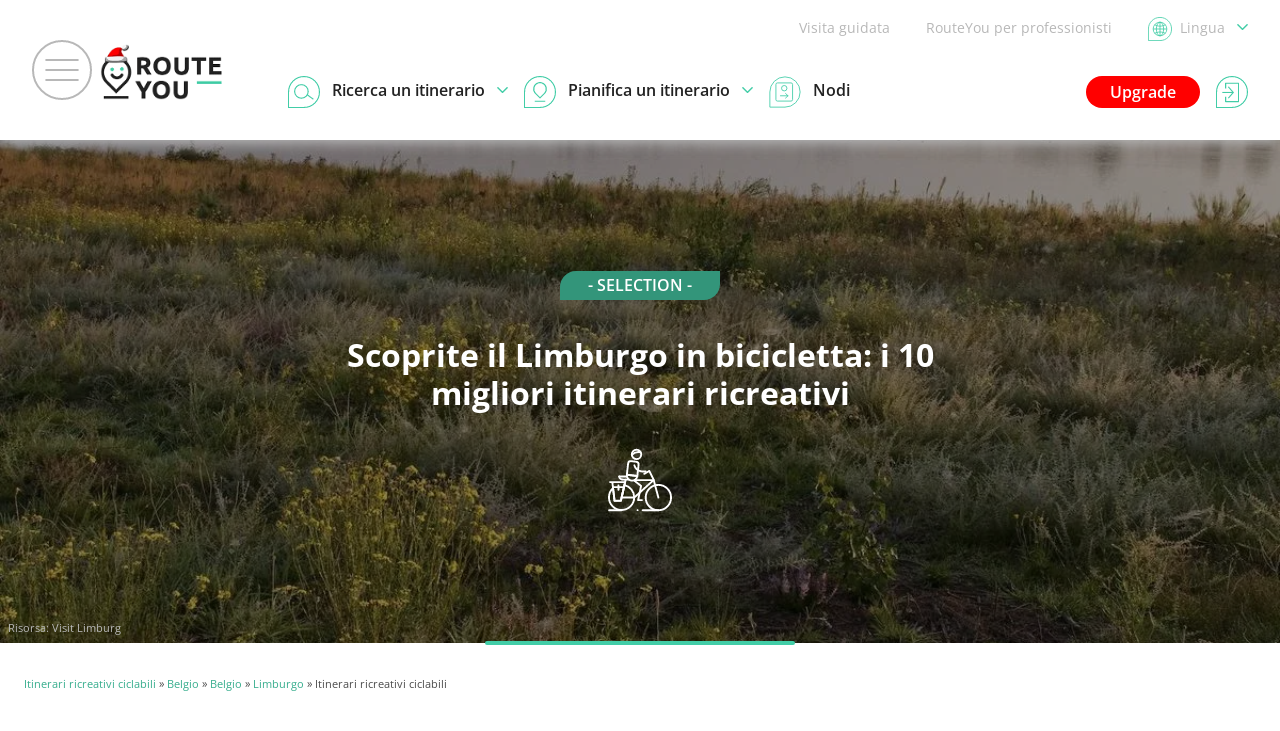

--- FILE ---
content_type: image/svg+xml
request_url: https://media.routeyou.com/map/position.svg
body_size: -185
content:
<svg xmlns="http://www.w3.org/2000/svg" viewBox="0 0 100 100"><circle cx="50" cy="50" r="19.153"/><path d="M100 46.44H86.854C85.168 28.86 71.14 14.833 53.56 13.147V0h-7.122v13.147C28.86 14.833 14.832 28.859 13.146 46.44H0v7.12h13.146C14.832 71.14 28.86 85.169 46.44 86.855V100h7.122V86.854C71.14 85.168 85.168 71.14 86.854 53.56H100zM50 79.907c-16.491 0-29.907-13.416-29.907-29.907S33.509 20.092 50 20.092 79.907 33.51 79.907 50 66.491 79.907 50 79.907"/></svg>

--- FILE ---
content_type: application/javascript
request_url: https://www.routeyou.com/js/min/it/poi/routes-qoI0.js
body_size: 317115
content:

!function(){try{var e="undefined"!=typeof window?window:"undefined"!=typeof global?global:"undefined"!=typeof globalThis?globalThis:"undefined"!=typeof self?self:{},n=(new e.Error).stack;n&&(e._sentryDebugIds=e._sentryDebugIds||{},e._sentryDebugIds[n]="67566afa-483c-5e6a-875f-63dac18e69cd")}catch(e){}}();
(function(f,w,d,p,q,g){"loading"!==d.readyState?f():w.addEventListener?(g=function(){d.removeEventListener(p,g,!1);w.removeEventListener(q,g,!1);f()},d.addEventListener(p,g,!1),w.addEventListener(q,g,!1)):w.attachEvent&&(q="on"+q,g=function(){w.detachEvent(q,g);f()},w.attachEvent(q,g))})(function(){var q;var fa=null,la=null,pa=null,qa=null,Ba=null,Ea=null,Fa=!1;
function Ha(a){return{47:{title:"Parti all\u0027avventura con mappe topografiche",text:"Vedi subito dislivelli e terreno a colpo d\u0027occhio. Utile per evitare le salite ripide o per andarle a cercare. Perfetto per escursionisti, ciclisti e trail runner.",kg:{author:"Mieke V.",Di:"https://media.routeyou.com/marketing/testimonials/miekev.",text:"Utilissimo vedere subito le mappe topo, soprattutto con i nodi escursionistici.",Yj:4}},62:{title:"Esporta i tuoi itinerari come GPX, KML, \u2026",text:"Esporta il tuo itinerario nel formato di file preferito oppure aprilo direttamente sul dispositivo GPS che usi per camminare o andare in bici. Oppure stampalo e parti senza pensieri.",kg:{author:"Mario C.",
Di:"https://media.routeyou.com/marketing/testimonials/marioc.",text:"Pianificare un itinerario e scaricarlo come GPX sul mio Garmin non \u00e8 mai stato cos\u00ec facile!",Yj:5}},66:{title:"Navigazione attiva, smarrirsi no",text:"Navigazione passo dopo passo per i pi\u00f9 bei itinerari. Tu ti godi il panorama, noi ti indichiamo la strada.",kg:{author:"Mario C.",Di:"https://media.routeyou.com/marketing/testimonials/marioc.",text:"Sempre sulla strada giusta con istruzioni passo dopo passo, senza stress n\u00e9 deviazioni.",Yj:5}},27:{title:"Navigazione offline",
text:"Nessun segnale? Nessun problema! La navigazione offline ti mantiene sempre sulla rotta, ovunque tu sia.",kg:{author:"Sarah Smith",Di:"https://media.routeyou.com/marketing/testimonials/sarahsmith.",text:"Funziona perfettamente senza Internet. Ideale in zone senza copertura.",Yj:5}}}[a]}
function Ia(a){return{18:"I percorsi di riferimento sono normalmente una caratteristica #plus#",19:"Unire i percorsi \u00e8 normalmente una funzionalit\u00e0 #plus#",20:"Invertire gli itinerari \u00e8 normalmente una funzionalit\u00e0 #plus#",21:"Cambiare il punto di partenza \u00e8 normalmente una funzionalit\u00e0 #plus#",22:"Dividere un percorso \u00e8 normalmente una funzionalit\u00e0 #plus#",24:"Aggiungere o rimuovere luoghi di interesse \u00e8 normalmente una funzione #plus#",26:"Aggiungere luoghi di interesse a pi\u00f9 itinerari \u00e8 normalmente una funzione #plus#",27:"L\u0027utilizzo offline degli itinerari \u00e8 normalmente una funzionalit\u00e0 #plus#",28:"Caricare un itinerario \u00e8 normalmente una funzionalit\u00e0 #plus#",29:"Scaricare \u00e8 normalmente una funzionalit\u00e0 #plus#",37:"Poster di mappa topografica \u00e8 normalmente una funzionalit\u00e0 #plus#",
41:"Stampare una guida \u00e8 normalmente una funzionalit\u00e0 #plus#",42:"Stampare una guida \u00e8 normalmente una funzionalit\u00e0 #plus#",43:"Poster di mappa topografica \u00e8 normalmente una funzionalit\u00e0 #plus#",47:"Tutti i livelli della mappa sono normalmente una funzionalit\u00e0 #plus#",49:"Modifica multipla \u00e8 normalmente una funzionalit\u00e0 #plus#",53:"Tutte le opzioni di itinerario sono normalmente una funzionalit\u00e0 #plus#",54:"La stampa \u00e8 normalmente una funzionalit\u00e0 #plus #",57:"L\u0027utilizzo offline degli itinerari \u00e8 normalmente una funzionalit\u00e0 #plus#",61:"Le istruzioni parlate sono normalmente una funzionalit\u00e0 #plus#",62:"Scaricare \u00e8 normalmente una funzionalit\u00e0 #plus#",66:"La navigazione \u00e8 normalmente una funzionalit\u00e0 #plus#.",
67:"La navigazione \u00e8 normalmente una funzionalit\u00e0 #plus#.",68:"Le istruzioni parlate sono normalmente una funzionalit\u00e0 #plus#",69:"La stampa \u00e8 normalmente una funzionalit\u00e0 #plus #"}[a]}
function Ja(a){return{18:"Continua con itinerari di riferimento",19:"Continua a unire itinerari",20:"Continua a invertire l\u0027itinerari",21:"Continua modificando il punto di partenza",22:"Continua a dividere l\u0027itinerario",24:"Continua a aggiungere\/rimuovere luoghi di interesse",26:"Continua a usare offline l\u0027itinerari.",27:"?",28:"Continua a caricare l\u0027itinerario",29:"Continua con il scaricare",
37:"Continua con la stampa di poster topografici",41:"Continua con la stampa di guide",42:"Continua con la stampa di guide",43:"Continua con la stampa di poster topografici",47:"Continua a usare i livelli di mappa",49:"Continua con la Modifica Multipla",53:"Continua con tutte le opzioni di routing",54:"Continua con la stampa",57:"?",61:"Continua con le istruzioni parlate",62:"Continua con il scaricare",
66:"Continua con le istruzioni di navigazione",67:"Continua con le istruzioni di navigazione",68:"Continua con le istruzioni parlate",69:"Continua con la stampa"}[a]}
function Ka(){Na(function(c){Fa=c});if(!fa){fa=Qa(Ra(Xa("div.paywall")),"display","flex");if(0<fa.length){Xa("a.plusAccountRequiredLink").on("click",function(c){c.preventDefault();Za(parseInt($a(ab(this),"data-privilege"),10))});var a=fa.find("div.carousel_scrollContainer");if(0<a.length){var b=a.find("div.featureTestimonial");pa=Ra(b.find("svg:last-of-type"));la=Ra(b.find("svg:first-of-type"));bb(a.get(0))}}qa=Qa(Ra(Xa("p.premiumAccountRequired")),"display","block");Xa("a.premiumAccountRequiredLink").on("click",
function(c){c.preventDefault();eb(parseInt($a(ab(this),"data-privilege"),10))});Ba=Qa(Ra(Xa("div.accountRequired")),"display","flex");Xa("a.accountRequiredLink").on("click",function(c){c.preventDefault();gb()});Ea=Qa(Ra(Xa("div.trialInfo")),"display","flex");Xa("a.plusTrialLink").on("click",function(c){c.preventDefault();var d=this;jb(parseInt(this.getAttribute("data-privilege"),10),function(){d.dispatchEvent(c)})});Qa(Ra(Xa("div.featureAccessInfo")),"display","flex");Qa(Ra(Xa("div.freeByOwner")),
"display","flex")}}
function Za(a,b){var c=fa;if(c&&0!==c.length){window.rypg.dataLayer.push({event:"featureBlocked",feature:{type:"Plus",privilege:a}});var d=window.rypg.config,e=kb(c);d.privilegeBanners&&(!e||a.toString()in d.privilegeBanners)?(d=a.toString()in d.privilegeBanners?d.privilegeBanners[a.toString()]:d.privilegeBanners["default"],d="it" in d?d["it"]:d.en,Qa(lb(c.find("div.routeYou_featureImage > img"),"src",d),"display","")):Qa(c.find("div.routeYou_featureImage > img"),"display","none");
var f=c.find("div.featureInfo");d=c.find("div.featureTestimonial");if(e=Ha(a)){if(rb(f.find("h2"),e.title),rb(f.find("h4"),e.title),rb(f.find("p"),e.text),Qa(f,"display",""),0<d.length){lb(d.find("img"),"src",e.kg.Di+(Fa?"webp":"jpg"));rb(d.find("div > p:first-child"),e.kg.text);f=ub(d.find("div > div > p:last-child > span:first-child"));for(var g=0;5>g;g++)g<e.kg.Yj?vb(f,ab(la.get(0).cloneNode(!0))):vb(f,ab(pa.get(0).cloneNode(!0)));rb(d.find("div > p:last-child > span:last-child"),e.kg.author);
Qa(d,"display","")}}else Qa(f,"display","none"),Qa(d,"display","none");var h=wb(c.find("table.paywallComparison > tbody"),0);xb(Ra(h.find("tr")).sort(function(l,m){l=ab(l);m=ab(m);return 0==$a(l,"data-order")?-1:0==$a(m,"data-order")?1:a&&$a(l,"data-privilege")==a?-1:a&&$a(m,"data-privilege")==a?1:$a(l,"data-order")<$a(m,"data-order")?-1:1}),function(){var l=ab(this);Ab(Eb(l,"topFeature",!(!a||$a(l,"data-privilege")!=a)),h)});var k=new Fb(b?b.add(c):c,{className:"sidePictureDialog",Gg:!1});c.find("span.sidePictureClose, a.largeButtonTertiary").on("click",
function(){k.close()})}}function eb(a,b){var c=qa;c&&0!==c.length&&(window.rypg.dataLayer.push({event:"featureBlocked",feature:{type:"Premium",privilege:a}}),new Fb(b?b.add(c):c,{}))}function gb(){var a=Ba;if(a&&0!==a.length){window.rypg.dataLayer.push({event:"featureBlocked",feature:{type:"Free",privilege:0}});var b=new Fb(a,{className:"sidePictureDialog",Gg:!1});a.find("span.sidePictureClose").on("click",function(){b.close()})}}
function jb(a,b){var c=Ea;if(c&&0!==c.length){window.rypg.dataLayer.push({event:"featureDelayed",feature:{type:"Plus",reason:"trial",orderSubtype:parseInt($a(c,"data-order-subtype-id"),10),privilege:a}});var d=Ra(c.find("h3 > span.routeYou_plus")),e=Ia(a).split("#plus#");Gb(vb(Gb(ub(c.find("h3")),e[0]),d),e[1]);rb(c.find("a.continueButton"),Ja(a)).on("click",function(){f.close()});var f=new Fb(c,{className:"sidePictureDialog",Gg:!1});f.addListener("closed",function(){b&&b()});c.find("span.sidePictureClose").on("click",
function(){f.close()})}else b&&b()}function bb(a){var b=0,c=0,d=!1;a.addEventListener("mousedown",function(e){d=!0;b=e.pageX-a.offsetLeft;c=a.scrollLeft;Kb(a,"grabbing")});a.addEventListener("mouseup",function(){d=!1;Nb(a,"grabbing")});a.addEventListener("mouseleave",function(){d=!1;Nb(a,"grabbing")});a.addEventListener("mousemove",function(e){d&&(e.preventDefault(),a.scrollLeft=c-(e.pageX-a.offsetLeft-b))})};function Ob(a){if(navigator.clipboard){var b=Pb(Tb("span"),"https://media.routeyou.com/clipboard/copy.svg"),c=Pb(Qa(Tb("span"),"display","none"),"https://media.routeyou.com/clipboard/copied.svg"),d=null;return vb(vb(Tb("span").addClass("copyToClipboard"),b),c).on("mouseenter",function(){d&&(window.clearTimeout(d),d=null);Qa(b,"display","");Qa(c,"display","none")}).on("click",function(){d&&(window.clearTimeout(d),d=null);Qa(b,"display","");Qa(c,"display","none");navigator.clipboard.writeText(a).then(function(){Qa(b,
"display","none");Qa(c,"display","");d=window.setTimeout(function(){Qa(b,"display","");Qa(c,"display","none")},1E4)},function(){new Fb(rb(Tb("p"),"Si \u00e8 verificato un errore sconosciuto."),{type:"close"})})})}return null};function Ub(a,b){for(var c={1:"/%locale%/location/routes/%id%",2:"/%locale%/location/pois/%id%"},d={1:{language:"language","owner.id":"owner","group.id":"group","characteristic.id":"characteristic","theme.id":"theme","type.id":"route-type","length.min":"min-length","length.max":"max-length"},2:{language:"language","owner.id":"owner","group.id":"group","characteristic.id":"characteristic","theme.id":"theme","type.id":"poi-type"}},e={1:"https://media.routeyou.com/selection-header/route/",2:"https://media.routeyou.com/selection-header/poi/"},
f={1:{"1":1,"2":2,"3":45,"5":5,"6":6,"7":7,"8":8,"9":9,"10":10,"11":11,"12":12,"13":13,"15":15,"16":16,"17":17,"18":18,"19":19,"20":20,"21":21,"22":22,"23":23,"24":24,"25":25,"26":26,"27":27,"28":28,"29":29,"30":15,"31":31,"32":32,"33":33,"34":34,"35":35,"36":36,"37":18,"38":18,"39":18,"40":18,"41":21,"42":42,"44":44,"45":45,"46":46,"47":47,"48":48,"49":49},2:{}},g={1:"route-type",2:"poi-type"},h=Vb(),k=0,l=b.length;k<l;k++)(function(m){var p=m.type.id,n=m.owner,r=m.conditions,u=m.sorting,t=m.limit,z=null;r&&r["score.min"]&&(z=r["score.min"]);var w=null;r&&r["length.min"]&&(w=r["length.min"]);var D=null;r&&r["length.max"]&&(D=r["length.max"]);var A=r["type.id"]?[].concat(r["type.id"]).shift():0,v=[],B=d[p],E;for(E in B)r[E]&&v.push(B[E]+"="+window.encodeURIComponent([].concat(r[E]).join(",")));z&&(r=Math.round((Number(z)+
.1)/.2))&&v.push("min-score="+r);w&&(w=ac(Number(w)/h[0].divisor,0))&&v.push("min-length="+w);D&&(D=ac(Number(D)/h[0].divisor,0))&&v.push("max-length="+D);u&&0<u.length&&(D=bc(function(C){return cc(C,u)}))&&v.push("sorting="+window.encodeURIComponent(D));10!==t&&v.push("limit="+t);Ab(vb(Tb("div").addClass("routeYou_compactMedia"),vb(vb(vb(fc(lb(Tb("a"),"href",jc(c[p],m.location,m.location&&m.location.languages?m.location.languages[0]:m.languages[0])+(0<v.length?"?"+v.join("&"):"")),function(C){null!==
C&&Qa(ab(this),"background-image","url('"+(0<m.header.revision.large?kc("selection","headerlarge")+"480x320/"+m.id+"-"+m.header.revision.large:e[p]+(f[p][A]?f[p][A]:0)+"-480x320")+(C?".webp":".jpg")+"')")}),n&&n.id&&9156!==n.id?vb(vb(Tb("span").addClass("selectionLogoOwner"),lb(lb(lb(fc(Tb("img"),function(C){lb(ab(this),"src",null===C?"[data-uri]":kc("user","logo")+"80x40/"+(0>=n.logoRevision?"0-0":n.id+"-"+n.logoRevision)+(C?
".webp":".png"))}),"width","80"),"height","40"),"alt","")),rb(Tb("span"),"- SELECTION -")):rb(Tb("span").addClass("selectionLogoNoOwner"),"- SELECTION -")),rb(Tb("span").addClass("selectionTitle"),m.name[m.languages[0]])),vb(Tb("span").addClass("selectionType"),Pb(Tb("span").addClass("typeIcon"),lc(g[p])+A+".svg")))),a)})(b[k])};function mc(){function a(){var z=$a(Xa("a[data-access-code]"),"data-access-code");z?m=!0:z=rc();var w=z?"?c="+window.encodeURIComponent(z):z="";if(h.user)p="u",n=h.user;else if(h.group)p="g",n=h.group;else if(h.route)p="r",n=h.route;else if(h.poi)p="p",n=h.poi,w+=(w?"&":"?")+"toptext="+h.poi.id;else if(h.location)p="l",n=h.location;else if(h.selection){h.selection.id?(p="s",n=h.selection):(p=1===h.selection.type.id?"o":"q",n=h.selection.location);var D={l:"language",o:"owner",g:"group",c:"characteristic",
t:"theme",r:"route-type",m:"min-length",n:"max-length",p:"poi-type"},A=sc(),v;for(v in D){var B=A[D[v]];B&&(B=Bc(B,/,/).split(/,+/).sort(),0<B.length&&(h.selection.id||(z+=(z?"-":"")+v+B.map(function(E){return/^[0-9]+$/i.test(E)?Cc(parseInt(E,10)):E}).join(":")),w+=(w?"&":"?")+D[v]+"="+window.encodeURIComponent(B.join(","))))}}else h.newsItem?(p="n",n=h.newsItem):h.event?(p="e",n=h.event):h.collection&&(p=h.collection.type.substring(0,1),n=h.collection);n&&(D=window.location.protocol+"//"+window.location.host,
A=Cc(n.id),k=h.route?"https://app.routeyou.com/"+(n.languages[0]+(n.flag?"-"+n.flag.toLowerCase():""))+"/route/view/"+n.id:D+"/"+p+"/"+A,k+=z?"?c="+window.encodeURIComponent(z.replace(/:/g,"~")):"",l=D+window.location.pathname+w);a=function(){}}function b(){if(r)r.na({visible:!0});else if(a(),k){var z=m?vb(Gb(Tb("p"),"Link condivisibile"+" "),Pb(lb(lb(Tb("a"),"href","https://help.routeyou.com/"+"it"+"/topic/view/577"),"target","_blank").addClass("routeYou_smallIcon"),
"https://media.routeyou.com/action/help.svg")):rb(Tb("p"),"Condividi link - sito web"),w=rb(Tb("pre"),l),D=Ob(l);D&&Dc(D.on("click",function(){w.select()}),w);var A=rb(Tb("pre"),k);(D=Ob(k))&&Dc(D.on("click",function(){A.select()}),A);z=z.add(w).add(rb(Tb("p"),"Condividi il link - app RouteYou")).add(A);r=new Fb(z,{type:"close"});w.select()}}function c(){if(u)u.na({visible:!0});else if(a(),k){var z=Fc(k),w=rb(Tb("p"),"Scansiona il codice QR qui sotto.").add(vb(Tb("p").addClass("routeYou_appQrCode"),
vb(lb(Tb("a"),"href",k),ab(z)))).add(rb(lb(Tb("a"),"href","#"),"Scarica").on("click",function(D){D.preventDefault();Kc(z,{width:512,height:512,fileName:"routeyou-qr-"+n.id+".png"})}));u=new Fb(w,{className:"routeYou_appQrCodeDialog"})}}function d(z){z||(z=$a(ab(this),"data-href"),z=g("",z));FB.ui({method:"share",href:z},function(){})}function e(z){var w=Math.floor((Lc()-800)/2),D=Math.floor((Mc()-500)/2);void 0!==window.screenLeft?(w+=window.screenLeft,D+=window.screenTop):
void 0!==window.screenX&&(w+=window.screenX,D+=window.screenY);window.open(z,"_blank","width=800,height=500,left="+w+",top="+D+",scrollbars=yes,status=yes,resizable=yes")}function f(z,w=null){z(w)}function g(z,w){a();return w}var h=window.rypg.config,k=null,l=null,m=!1,p=null,n=null,r,u;Xa("a.copyLinkLink, a.shareableLink").on("click",function(z){z.preventDefault();f(b)});Xa("a.qrCodeLink").on("click",function(z){z.preventDefault();f(c)});var t=Qa(Ra(Xa("p.embed, pre.embed")),"display","block");Xa("a.embedLink").on("click",
function(z){z.preventDefault();z=t.filter("pre");xb(z.filter(function(){return 0===ab(this).find("span.copyToClipboard").length}),function(){var w=ab(this),D=Ob(Nc(w));D&&Dc(D.on("click",function(){w.select()}),w)});new Fb(t,{type:"close"});wb(z,0).select()});Xa("a.shareButton").on("click",function(){Ab(lb(Tb("div"),"id","fb-root"),Oc);window.fbAsyncInit=function(){FB.init({appId:"207897589378014",autoLogAppEvents:!0,xfbml:!0,version:"v17.0"})};var z={"":"it_IT"},
w=z[h.country];w||(w=z[""]);Sc([{location:"//connect.facebook.net/"+w+"/sdk.js"}])},{once:!0,passive:!0});Xa("a.facebookShareLink, a.messengerShareLink").on("click",function(z){z.preventDefault();f(d,this.href)});Xa("a.twitterShareLink").on("click",function(z){z.preventDefault();z=g("l",this.href);f(e,z)});Xa("a.whatsappShareLink").on("click",function(z){z.preventDefault();z=g("text",this.href);f(e,z)})};function Zc(a){return a&&a.privileges?a.privileges.includes(59):!1}
function $c(a,b){var c={2:[8,10,12,9,25,26,49,11,13],1:[5,6,7,47,22,23,24],3:[27,29,28]};ad(jd(a));for(var d=[],e=0,f=b.length;e<f;e++){var g=a[b[e]];if(g){delete a[b[e]];var h=c[g.id];if(h){g.subTypes=[];for(var k=0,l=h.length;k<l;k++){var m=a[h[k]];m&&(delete a[h[k]],g.subTypes.push(m))}}else{if(0!==g.id){g.subTypes=[];for(var p in a)if(m=a[p],m.tree)for(h=m.tree.length-1;0<=h;h--)m.tree[h].id===g.id&&(delete a[p],g.subTypes.push(m))}else g.subTypes=jd(a),a={};pd(g.subTypes)}d.push(g)}}return d}
function wd(a,b,c){0!==a.length&&0!==b.length&&(a=new xd(a.get(0),{align:yd,className:"popupMenu",visible:!0}),a.ab(b.get(0)),c&&(a.addListener("opened",function(){c(!0)}),a.addListener("closed",function(){c(!1)})))};function zd(a,b,c,d,e){this.name=a;this.u=b;this.i=c;this.h=d;this.A=e?e:null;this.jc="map"===this.name;this.A||(this.jc||(Kb(this.u,"routeYou_component"),"iPhone"!==navigator.platform&&"iPad"!==navigator.platform||Kb(this.u,"routeYou_iOs")),this.u.style.position="relative");a=x(this.h,this.A?this.A.name:this.name);this.yc=Fd(this.i,a.rootElement);for(var f in this.yc)this.yc[f]=Gd(this.yc[f]);this.zc=Fd(this.i,a.scrollParent);for(f in this.zc)this.zc[f]=Gd(this.zc[f]);Fd(this.i,a.scrollOffset);this.C=
this.Kb=this.pa=this.La=null}function Nd(a){return a.yc[a.i.h]}function Od(a){var b=a.A?a.A:a,c=a.i.j.height[b.name];return c&&c.enable?b.u:a.zc[a.i.h]}
function Pd(a){function b(){Ud(a)}a.La=document.createElement("div");a.La.className=a.jc?"routeYou_component routeYou_loading":"routeYou_loading";a.La.style.display="none";a.u.appendChild(a.La);var c=document.createElement("div");c.className="routeYou_closeButton";M(c,"click",function(){Vd(a.h,null)});a.pa=document.createElement("a");a.pa.target="_blank";a.pa.appendChild(document.createTextNode(""));a.pa.style.display="none";a.Kb=document.createElement("p");a.Kb.appendChild(document.createTextNode(""));
a.Kb.appendChild(a.pa);a.C=document.createElement("div");a.C.className=a.jc?"routeYou_component routeYou_error":"routeYou_error";a.C.style.position="absolute";a.C.style.top="0";a.C.style.left=a.jc?"18%":"0";a.C.style.margin="0";a.C.style.padding="0";a.C.style.width=a.jc?"64%":"100%";a.C.style.zIndex="1";a.C.style.display="none";a.C.appendChild(a.Kb);a.C.appendChild(c);a.u.appendChild(a.C);a.i.addListener("layoutChanged",b);M(a.u,"scroll",b)}
function Ud(a){if(0<a.La.offsetHeight||0<a.C.offsetHeight){var b=a.u.scrollTop;a.La.style.top=b+a.La.offsetHeight/2+40+"px";a.C.style.top=b+a.u.offsetHeight-a.C.offsetHeight-40+"px"}}
function Wd(a){var b=a.h.B;b?(b.wi?(a.pa.href="https://help.routeyou.com/"+"it"+"/topic/view/"+b.wi,a.pa.firstChild.nodeValue=b.text,a.pa.style.display="",a.Kb.firstChild.nodeValue=""):(a.pa.style.display="none",a.Kb.firstChild.nodeValue=b.text),a.C.style.display=""):a.C.style.display="none";a:if(b=a.h,b.D)b=!0;else{for(var c=0,d=b.j.length;c<d;c++)if(b.j[c].Cd()){b=!0;break a}b=!1}a.La.style.display=b?"":"none";Ud(a)};function Xd(a,b,c){be(this,zd,"download",a,b,c);Kb(this.u,"routeYou_download");var d=this;x(this.h,"download.show.header")&&(a=document.createElement("h2"),a.appendChild(document.createTextNode("Scarica \u2022 Stampa")),this.u.appendChild(a));this.V=this.R=this.G=this.U=this.D=this.B=this.Y=this.I=this.K=this.W=this.J=this.F=this.N=this.O=null;this.S={};this.P={};this.j=[];this.v=[];this.$=[];this.ba=this.fa=this.X=this.T=this.ia=null;Pd(this);if(this.i.isVisible("download"))ce(this);
else{var e=!0;this.i.addListener("layoutChanged",function(f){e&&f&&f.Ha&&d.i.isVisible("download")&&(ce(d),e=!1)})}this.h.addListener("dataChanged",this);this.i.addListener("layoutChanged",function(f){f&&f.Ha&&d.handleEvent()});this.handleEvent();this.h.route?(this.h.addListener("routeChanged",function(f){de(d,f)}),this.h.addListener("authorDownloadsChanged",function(){ee(d)}),this.h.addListener("authorizationChanged",function(f){de(d,f)}),this.i.addListener("layoutChanged",function(f){f&&f.Ha&&(de(d),
ee(d))}),de(this),ee(this)):this.h.search&&(null!==this.h.search.X?(this.h.addListener("parametersChanged",function(){fe(d)}),this.i.addListener("layoutChanged",function(f){f&&f.Ha&&fe(d)}),fe(this)):(this.h.addListener("groupChanged",function(){ge(d)}),this.h.addListener("authorizationChanged",function(){ge(d)}),this.i.addListener("layoutChanged",function(f){f&&f.Ha&&ge(d)}),ge(this)))}
function ce(a){function b(B,E,C,G){if(null!==B){G&&(B.className="routeYou_downloadSectionActive");var F=function(J){C.style.height=he(B,"routeYou_downloadSectionActive",J)?E.offsetHeight+"px":"0"};M(B,"click",function(){F()})}else E.className=G?"routeYou_downloadSection routeYou_downloadSectionActive":"routeYou_downloadSection",F=function(J){he(E,"routeYou_downloadSectionActive",J)};return F}function c(B,E,C,G,F){function J(va){Sa!==va&&(Sa=!Sa,va=Ca.offsetHeight,Sa?(m&&(B.parentNode.style.height=
B.offsetHeight+va+"px"),Oa.style.height=va+"px",ke(a,null,Aa,G)):(m&&(B.parentNode.style.height=B.offsetHeight-va+"px"),Oa.style.height="0"))}function N(){wa.style.display="";ta.style.display="none";m&&(B.parentNode.style.height=B.offsetHeight+"px")}p++;var Q=x(this.h,"download.georeferencedCsv.privilege"),K=le(this.h,Q),O=K?null:x(this.h,"download.georeferencedCsv.missingPrivilege.callback"),T="https://help.routeyou.com/"+"it"+"/topic/view/"+F,U=document.createElement("div");U.className=
"routeYou_downloadHeader";F=document.createElement("img");F.src=l+"file/"+E+"-si32.png";F.alt=C;F.width=32;F.height=32;E=document.createElement("a");K||O?E.href="#":(E.href=T,E.target="_blank");E.className="routeYou_downloadIcon";E.appendChild(F);U.appendChild(E);F=document.createElement("a");K||O?F.href="#":(F.href=T,F.target="_blank");F.className="routeYou_downloadLink";F.appendChild(document.createTextNode(C));U.appendChild(F);C=document.createElement("a");C.href=T;C.target="_blank";C.className=
"routeYou_smallIcon";V(C,"https://media.routeyou.com/action/help.svg");U.appendChild(C);K||(C=document.createElement("span"),C.className="routeYou_smallIcon",V(C,"https://media.routeyou.com/action/lock.svg"),U.appendChild(C));C=document.createElement("div");C.className="routeYou_downloadBlock";C.appendChild(U);B.appendChild(C);if(!K)return C=function(va){O&&(va.preventDefault(),O.call(a,Q));ke(a,null,a.h.route.h,G)},M(E,"click",C),M(F,"click",C),function(){};var ha=x(a.h,"download.toggle.callback");
if(ha)return C=function(va){va.preventDefault();ha();ke(a,null,a.h.route.h,G)},M(E,"click",C),M(F,"click",C),function(){};U=document.createElement("label");U.appendChild(document.createTextNode("Separatore di campo"));var S=document.createElement("input");S.type="radio";S.name="fieldSeparator"+p;S.checked=!0;S.id="routeYou_fieldSeparatorSemicolon"+p;T=document.createElement("label");T.setAttribute("for","routeYou_fieldSeparatorSemicolon"+p);T.appendChild(document.createTextNode("punto e virgola"));
var ja=document.createElement("input");ja.type="radio";ja.name="fieldSeparator"+p;ja.checked=!1;ja.id="routeYou_fieldSeparatorComma"+p;var Z=document.createElement("label");Z.setAttribute("for","routeYou_fieldSeparatorComma"+p);Z.appendChild(document.createTextNode("virgola"));K=document.createElement("div");K.className="routeYou_downloadOption";K.appendChild(U);K.appendChild(S);K.appendChild(T);K.appendChild(ja);K.appendChild(Z);T=document.createElement("label");T.appendChild(document.createTextNode("Segno decimale"));
var oa=document.createElement("input");oa.type="radio";oa.name="decimalMark"+p;oa.checked=!0;oa.id="routeYou_decimalMarkComma"+p;ja=document.createElement("label");ja.setAttribute("for","routeYou_decimalMarkComma"+p);ja.appendChild(document.createTextNode("virgola"));Z=document.createElement("input");Z.type="radio";Z.name="decimalMark"+p;Z.checked=!1;Z.id="routeYou_decimalMarkPoint"+p;var ba=document.createElement("label");ba.setAttribute("for","routeYou_decimalMarkPoint"+
p);ba.appendChild(document.createTextNode("punto"));U=document.createElement("div");U.className="routeYou_downloadOption";U.appendChild(T);U.appendChild(oa);U.appendChild(ja);U.appendChild(Z);U.appendChild(ba);T=document.createElement("button");T.appendChild(document.createTextNode("Scarica"));var wa=document.createElement("p");wa.className="routeYou_buttonLine";wa.appendChild(T);var ta=document.createElement("p");ta.className="routeYou_message";
ta.style.display="none";ta.appendChild(document.createTextNode("Riceverai il file via e-mail al pi\u00f9 presto."));M(T,"click",function(va){function ca(){var sa=a.h.route.h;me(a.h,47,{route:{id:sa.id,language:sa.languages[0]},fieldSeparator:S.checked?";":",",decimalMark:oa.checked?",":"."},function(){wa.style.display="none";ta.style.display="";m&&(B.parentNode.style.height=B.offsetHeight+"px")})}va.preventDefault();ne(a.h.route);(va=a.h.route.h)&&va.od?oe(a.i,a.h).show(ca):ca()});M(K,"click",N);M(U,"click",
N);var Ca=document.createElement("div");Ca.appendChild(K);Ca.appendChild(U);Ca.appendChild(wa);Ca.appendChild(ta);var Oa=document.createElement("div");Oa.className="routeYou_downloadOptions";Oa.style.height="0";Oa.appendChild(Ca);C.appendChild(Oa);var Sa=!1,Aa=null;C=function(va){va.preventDefault();J()};M(E,"click",C);M(F,"click",C);this.j.push(function(va){Aa=va});return J}function d(B,E,C,G,F,J,N,Q,K,O){function T(ca){Sa!==ca&&(Sa=!Sa,ca=Ca.offsetHeight,Sa?(m&&(B.parentNode.style.height=B.offsetHeight+
ca+"px"),Oa.style.height=ca+"px",ke(a,null,Aa,G)):(m&&(B.parentNode.style.height=B.offsetHeight-ca+"px"),Oa.style.height="0"))}function U(){pe(a.h.download,function(){if(null===ba){ba=new qe({});var ca=document.createElement("p");ca.appendChild(document.createTextNode("L\u0027itinerario sar\u00e0 presto disponibile sul tuo dispositivo Wahoo."));var sa=document.createElement("button");sa.appendChild(document.createTextNode("Chiudi"));M(sa,"click",function(H){H.preventDefault();ba.na({visible:!1})});
var Ta=document.createElement("p");Ta.className="routeYou_buttonLine";Ta.appendChild(sa);ba.ab(ca,Ta)}ba.na({visible:!0})})}p++;N=N||!J||le(this.h,J);var ha="https://help.routeyou.com/"+"it"+"/topic/view/"+F,S=document.createElement("div");S.className="routeYou_downloadHeader";var ja=document.createElement("img");ja.src=l+"file/"+E+"-si32.png";ja.alt=C;ja.width=32;ja.height=32;var Z=document.createElement("a");N||Q?(Z.href="#",Z.target=O?O:""):(Z.href=ha,Z.target="_blank");Z.className="routeYou_downloadIcon";
Z.appendChild(ja);S.appendChild(Z);E=document.createElement("a");N||Q?(E.href="#",E.target=O?O:""):(E.href=ha,E.target="");E.className="routeYou_downloadLink";E.appendChild(document.createTextNode(C));S.appendChild(E);C=document.createElement("a");C.href="https://help.routeyou.com/"+"it"+"/topic/view/"+F;C.target="_blank";C.className="routeYou_smallIcon";V(C,"https://media.routeyou.com/action/help.svg");S.appendChild(C);N||(F=document.createElement("span"),F.className="routeYou_smallIcon",
V(F,"https://media.routeyou.com/action/lock.svg"),S.appendChild(F));F=document.createElement("div");F.className="routeYou_downloadBlock";F.appendChild(S);B.appendChild(F);if(!N)return N=function(ca){Q&&(ca.preventDefault(),Q.call(a,J));ke(a,null,a.h.route.h,G)},M(Z,"click",N),M(E,"click",N),function(){};var oa=x(a.h,"download.toggle.callback");if(oa)return N=function(ca){ca.preventDefault();oa();ke(a,null,a.h.route.h,G)},M(Z,"click",N),M(E,"click",N),function(){};var ba=null;S=document.createElement("a");
S.href="#";S.appendChild(document.createTextNode("Invia al mio dispositivo Wahoo"));M(S,"click",function(ca){ca.preventDefault();ne(a.h.route);var sa=x(a.h,"download.start.callback");(ca=a.h.route.h)&&ca.od?oe(a.i,a.h).show(function(){sa?sa.call(a,U):U()}):sa?sa.call(a,U):U()});N=document.createElement("p");N.appendChild(S);if("1"===xe("wahoo-connect"))if(!this.h.route.ga()&&this.h.route.h)U();else{var wa=!0;this.h.addListener("routeChanged",function(){wa&&!a.h.route.ga()&&a.h.route.h&&
(wa=!1,U())})}var ta=document.createElement("a");ta.href="#";ta.target=O?O:"";ta.rel="nofollow";ta.appendChild(document.createTextNode("Scarica Wahoo GPX"));M(ta,"click",function(ca){ne(a.h.route);var sa=x(a.h,"download.start.callback");Aa&&Aa.od?(ca.preventDefault(),oe(a.i,a.h).show(function(){sa?(sa.call(a,va),ke(a,null,Aa,G)):ke(a,null,Aa,G,va,O,!0)})):sa?(ca.preventDefault(),sa.call(a,va),ke(a,null,Aa,G)):ke(a,ca,Aa,G,va,O)});S=document.createElement("p");S.appendChild(ta);
var Ca=document.createElement("div");Ca.appendChild(N);Ca.appendChild(S);var Oa=document.createElement("div");Oa.className="routeYou_downloadOptions";Oa.style.height="0";Oa.appendChild(Ca);F.appendChild(Oa);var Sa=!1,Aa=null,va=null;N=function(ca){ca.preventDefault();T()};M(Z,"click",N);M(E,"click",N);this.v.push(K);this.$.push(function(ca,sa){Aa=ca;va=sa;Z.href=sa;ta.href=sa});return T}function e(B,E,C,G,F,J,N,Q,K,O){function T(ca){Aa!==ca&&(Aa=!Aa,ca=Oa.offsetHeight,Aa?(m&&(B.parentNode.style.height=
B.offsetHeight+ca+"px"),Sa.style.height=ca+"px",ke(a,null,va,G)):(m&&(B.parentNode.style.height=B.offsetHeight-ca+"px"),Sa.style.height="0"))}function U(){ye(a.h.download,function(){if(null===Z){Z=new qe({});var ca=document.createElement("p");ca.appendChild(document.createTextNode("L\u0027itinerario sar\u00e0 presto disponibile sul tuo dispositivo Garmin."));var sa=document.createElement("button");sa.appendChild(document.createTextNode("Chiudi"));M(sa,"click",function(H){H.preventDefault();Z.na({visible:!1})});
var Ta=document.createElement("p");Ta.className="routeYou_buttonLine";Ta.appendChild(sa);Z.ab(ca,Ta)}Z.na({visible:!0})})}p++;N=N||!J||le(this.h,J);var ha="https://help.routeyou.com/"+"it"+"/topic/view/"+F,S=document.createElement("div");S.className="routeYou_downloadHeader";F=document.createElement("img");F.src=l+"file/"+E+"-si32.png";F.alt=C;F.width=32;F.height=32;E=document.createElement("a");N||Q?(E.href="#",E.target=O?O:""):(E.href=ha,E.target="_blank");E.rel="nofollow";E.className=
"routeYou_downloadIcon";E.appendChild(F);S.appendChild(E);F=document.createElement("a");N||Q?(F.href="#",F.target=O?O:""):(F.href=ha,F.target="_blank");F.rel="nofollow";F.className="routeYou_downloadLink";F.appendChild(document.createTextNode(C));S.appendChild(F);C=document.createElement("a");C.href=ha;C.target="_blank";C.className="routeYou_smallIcon";V(C,"https://media.routeyou.com/action/help.svg");S.appendChild(C);N||(C=document.createElement("span"),C.className="routeYou_smallIcon",V(C,"https://media.routeyou.com/action/lock.svg"),
S.appendChild(C));C=document.createElement("div");C.className="routeYou_downloadBlock";C.appendChild(S);B.appendChild(C);if(!N)return N=function(ca){Q&&(ca.preventDefault(),Q.call(a,J));ke(a,null,a.h.route.h,G)},M(E,"click",N),M(F,"click",N),function(){};var ja=x(a.h,"download.toggle.callback");if(ja)return N=function(ca){ca.preventDefault();ja();ke(a,null,a.h.route.h,G)},M(E,"click",N),M(F,"click",N),function(){};var Z=null;S=document.createElement("a");S.href="#";S.appendChild(document.createTextNode("Invia al mio dispositivo Garmin"));
M(S,"click",function(ca){ca.preventDefault();ne(a.h.route);var sa=x(a.h,"download.start.callback");(ca=a.h.route.h)&&ca.od?oe(a.i,a.h).show(function(){sa?sa.call(a,U):U()}):sa?sa.call(a,U):U()});N=document.createElement("p");N.appendChild(S);if("1"===xe("garmin-connect"))if(!this.h.route.ga()&&this.h.route.h)U();else{var oa=!0;this.h.addListener("routeChanged",function(){oa&&!a.h.route.ga()&&a.h.route.h&&(oa=!1,U())})}var ba=document.createElement("ol"),wa=null,ta=[];S=x(this.h,"download.garmin.devices");
ha=0;for(var Ca=S.length;ha<Ca;ha++)(function(ca){var sa=null,Ta=document.createElement("a");Ta.href="#";Ta.target=O?O:"";Ta.rel="nofollow";var H=ca.name;H?ca.other&&(H+=" - "+"Altro"):H="Altro"+" - "+"Massimo %points% punti".replace("%points%",""+ca.points);Ta.appendChild(document.createTextNode(H));M(Ta,"click",function(aa){ne(a.h.route);var ma=x(a.h,"download.start.callback");wa&&
wa.od?(aa.preventDefault(),oe(a.i,a.h).show(function(){ma?ma.call(a,sa):O&&"_self"!==O?"_top"===O?top.location.href=sa:"_parent"===O?parent.location.href=sa:"_blank"===O?window.open(sa):top.frames[O].location.href=sa:self.location.href=sa})):ma&&(aa.preventDefault(),ma.call(a,sa))});H=document.createElement("li");H.appendChild(Ta);ba.appendChild(H);ta.push(function(aa){sa=aa.replace("%format%",ca.format?ca.format:"").replace("%points%",ca.points?ca.points:"");Ta.href=sa})}).call(this,S[ha]);var Oa=
document.createElement("div");Oa.appendChild(N);Oa.appendChild(ba);var Sa=document.createElement("div");Sa.className="routeYou_downloadOptions";Sa.style.height="0";Sa.appendChild(Oa);C.appendChild(Sa);var Aa=!1,va=null;N=function(ca){ca.preventDefault();T()};M(E,"click",N);M(F,"click",N);this.v.push(K);this.$.push(function(ca,sa){wa=va=ca;ca=0;for(var Ta=ta.length;ca<Ta;ca++)ta[ca](sa)});return T}function f(B,E,C,G,F){function J(Z){S!==Z&&((S=!S)&&N(ja),Z=U.offsetHeight,S?(m&&(B.parentNode.style.height=
B.offsetHeight+Z+"px"),ha.style.height=Z+"px",ke(a,null,ja,G)):(m&&(B.parentNode.style.height=B.offsetHeight-Z+"px"),ha.style.height="0"))}function N(Z){if(Z){var oa="https://app.routeyou.com/"+Z.languages[0]+(Z.flag?"-"+Z.flag.toLowerCase():"")+"/route/view/"+Z.id,ba=Fc(oa),wa=document.createElement("a");wa.href=oa;wa.appendChild(ba);oa=document.createElement("a");oa.href="#";oa.appendChild(document.createTextNode("Scarica"));M(oa,"click",function(ta){ta.preventDefault();
Kc(ba,{width:512,height:512,fileName:"routeyou-qr-"+Z.id+".png"})});ze(T);T.appendChild(wa);T.appendChild(oa)}}p++;var Q=document.createElement("div");Q.className="routeYou_downloadHeader";var K=document.createElement("img");K.src=l+"file/"+E+"-si32.png";K.alt=C;K.width=32;K.height=32;E=document.createElement("a");E.href="#";E.className="routeYou_downloadIcon";E.appendChild(K);Q.appendChild(E);K=document.createElement("a");K.href="#";K.className="routeYou_downloadLink";K.appendChild(document.createTextNode(C));
Q.appendChild(K);C=document.createElement("a");C.href="https://help.routeyou.com/"+"it"+"/topic/view/"+F;C.target="_blank";C.className="routeYou_smallIcon";V(C,"https://media.routeyou.com/action/help.svg");Q.appendChild(C);F=document.createElement("div");F.className="routeYou_downloadBlock";F.appendChild(Q);B.appendChild(F);var O=x(a.h,"download.toggle.callback");if(O)return Q=function(Z){Z.preventDefault();O();ke(a,null,a.h.route.h,G)},M(E,"click",Q),M(K,"click",Q),function(){};Q=document.createElement("p");
Q.className="routeYou_appQrCodeIntro";Q.appendChild(document.createTextNode("Scansiona il codice QR per aprire il percorso nell\u0027app RouteYou."));var T=document.createElement("p");T.className="routeYou_appQrCode";var U=document.createElement("div");U.appendChild(Q);U.appendChild(T);var ha=document.createElement("div");ha.className="routeYou_downloadOptions";ha.style.height="0";ha.appendChild(U);F.appendChild(ha);var S=!1,ja=null;Q=function(Z){Z.preventDefault();ne(a.h.route);ja&&ja.od?oe(a.i,a.h).show(function(){J()}):
J()};M(E,"click",Q);M(K,"click",Q);this.j.push(function(Z){ja=Z;S&&N(ja)});return J}function g(B,E,C,G,F){function J(H){sa!==H&&((sa=!sa)&&N(),H=va.offsetHeight,sa?(m&&(B.parentNode.style.height=B.offsetHeight+H+"px"),ca.style.height=H+"px",ke(a,null,Ta,G)):(m&&(B.parentNode.style.height=B.offsetHeight-H+"px"),ca.style.height="0"))}function N(){var H=a.h.route.va;if(null===H)Z.style.display="none",oa.style.display="none",ba.style.display="none",Ca.style.display="none";else{var aa=!0;1>H?(Z.style.display=
"",oa.style.display="none",ba.style.display="none"):(Z.style.display="none",a.h.route.Ca?(oa.style.display="",ba.style.display="none"):(oa.style.display="none",ba.style.display="",aa=!1));aa?(wa.style.width=100*H+"%",ta.firstChild.nodeValue=ac(Math.floor(100*H),0)+"%",Ca.style.display=""):Ca.style.display="none"}null!==H&&1>H?(Oa.style.display="none",Sa.style.display="none"):Ae(a.h.route)?(Oa.style.display="none",Sa.style.display=""):(Oa.style.display="",Sa.style.display="none");Aa&&(H=a.h.route.h,
Aa.firstChild.nodeValue=H?"L\u0027uso offline di questo itinerario ti viene offerta gratuitamente da %author%.".replace("%author%",H.owner.name[H.owner.languages[0]]):"")}if(!window.localStorage||!window.caches)return function(){};p++;var Q=x(this.h,"download.offline.free"),K=Q?null:x(this.h,"download.offline.privilege"),O=!K||le(this.h,K),T=O?null:x(this.h,"download.offline.missingPrivilege.callback"),U=O?x(this.h,"download.offline.beforePrivilegedAction.callback"):null,ha="https://help.routeyou.com/"+"it"+"/topic/view/"+
F,S=document.createElement("div");S.className="routeYou_downloadHeader";F=document.createElement("img");F.src=l+"file/"+E+"-si32.png";F.alt=C;F.width=32;F.height=32;E=document.createElement("a");O||T?E.href="#":(E.href=ha,E.target="_blank");E.className="routeYou_downloadIcon";E.appendChild(F);S.appendChild(E);F=document.createElement("a");O||T?F.href="#":(F.href=ha,F.target="_blank");F.className="routeYou_downloadLink";F.appendChild(document.createTextNode(C));S.appendChild(F);C=document.createElement("a");
C.href=ha;C.target="_blank";C.className="routeYou_smallIcon";V(C,"https://media.routeyou.com/action/help.svg");S.appendChild(C);O||(C=document.createElement("span"),C.className="routeYou_smallIcon",V(C,"https://media.routeyou.com/action/lock.svg"),S.appendChild(C));C=document.createElement("div");C.className="routeYou_downloadBlock";C.appendChild(S);B.appendChild(C);if(!O)return Q=function(H){T&&(H.preventDefault(),T.call(a,K));ke(a,null,a.h.route.h,G)},M(E,"click",Q),M(F,"click",Q),function(){};
var ja=x(a.h,"download.toggle.callback");if(ja)return Q=function(H){H.preventDefault();ja();ke(a,null,a.h.route.h,G)},M(E,"click",Q),M(F,"click",Q),function(){};var Z=document.createElement("p");Z.style.display="none";Z.appendChild(document.createTextNode("Scarica dei dati in corso... Questo potrebbe richiedere alcuni minuti."));var oa=document.createElement("p");oa.style.display="none";oa.appendChild(document.createTextNode("Scarica completato."));var ba=document.createElement("p");ba.style.display=
"none";ba.appendChild(document.createTextNode("C\u0027\u00e8 stato un errore durante ottenere dei dati."));var wa=document.createElement("span"),ta=document.createElement("span");ta.appendChild(document.createTextNode(""));var Ca=document.createElement("p");Ca.className="routeYou_cacheProgress";Ca.style.display="none";Ca.appendChild(wa);Ca.appendChild(ta);O=document.createElement("span");O.className="routeYou_smallIcon";V(O,"https://media.routeyou.com/action/add.svg");S=document.createElement("a");S.href=
"#";S.appendChild(O);S.appendChild(document.createTextNode("Scarica i dati necessari per utilizzare questo itinerario offline"));M(S,"click",function(H){H.preventDefault();U?U.call(a,K,function(){Be(a.h.route)}):Be(a.h.route)});var Oa=document.createElement("p");Oa.className="routeYou_offlineAction";Oa.style.display="none";Oa.appendChild(S);O=document.createElement("span");O.className="routeYou_smallIcon";V(O,"https://media.routeyou.com/action/delete.svg");S=document.createElement("a");S.href="#";S.appendChild(O);
S.appendChild(document.createTextNode("Rimuovi i dati offline di questo itinerario"));M(S,"click",function(H){H.preventDefault();H=a.h.route;if(!H.fa&&null!==H.h){var aa=Ce();aa&&window.caches&&(H.va=null,H.Ca=!1,delete aa[H.h.id],window.localStorage.setItem("RTY.Offline.routes",JSON.stringify(aa)),caches.delete("routeYou-cache-route-"+H.h.id),H.i.fireEvent("routeCacheChanged"))}});var Sa=document.createElement("p");Sa.className="routeYou_offlineAction";Sa.style.display="none";Sa.appendChild(S);
if(Q&&x(this.h,"download.offline.show.offeredBy")){var Aa=document.createElement("p");Aa.appendChild(document.createTextNode(""))}else Aa=null;var va=document.createElement("div");va.appendChild(Z);va.appendChild(oa);va.appendChild(ba);va.appendChild(Ca);va.appendChild(Oa);va.appendChild(Sa);Aa&&va.appendChild(Aa);var ca=document.createElement("div");ca.className="routeYou_downloadOptions";ca.style.height="0";ca.appendChild(va);C.appendChild(ca);var sa=!1,Ta=null;Q=function(H){H.preventDefault();
ne(a.h.route);Ta&&Ta.od?oe(a.i,a.h).show(function(){J()}):J()};M(E,"click",Q);M(F,"click",Q);this.h.addListener("routeCacheChanged",function(){N();var H=va.offsetHeight;m&&(B.parentNode.style.height=B.offsetHeight-ca.offsetHeight+H+"px");ca.style.height=H+"px"});this.j.push(function(H){Ta=H;sa&&N()});return J}function h(B,E,C,G,F,J,N,Q,K,O){function T(ra){for(var Wb=0,ya=ra.length;Wb<ya;Wb++)if(ra[Wb].checked)return ra[Wb].value;return null}function U(){y.disabled=!1}function ha(ra){for(var Wb=0,
ya=ra.length;Wb<ya;Wb++)M(ra[Wb],"change",S)}function S(){var ra=Ad?Bb.checked:"topo"===K.map,Wb=Qb?da.checked:!1!==K.Jl,ya=Rb?Hb.checked:"royalty-free"===K.usage;Ad&&(ya?(Gc.checked=!0,Bb.style.display="none",bd.style.display="none"):(Bb.style.display="",bd.style.display=""));qd&&(qd.style.display=ra?"none":"");cd&&(cd.style.display=Wb?"":"none");tc&&(tc.style.display=Wb?"":"none");La&&(Nj&&0<Nj.statistics.routing.nodes?(La.style.display="",Xb.style.display="",Pa.style.display=""):(La.checked=!0,
La.style.display="none",Xb.style.display="none",Pa.style.display=1<xa.length?"":"none"));sb&&(ra?(sb.checked=!0,sb.style.display="none",Yb.style.display="none"):(sb.style.display="",Yb.style.display=""));dc&&(ra?(Ib.checked=!0,dc.style.display="none"):dc.style.display="");Rb&&(ra?(Da.checked=!0,Hb.style.display="none",uc.style.display="none"):(Hb.style.display="",uc.style.display=""));Wb=Tc&&Ya[Tc.i]||rd&&Uc[rd.i]||(cb&&!cb.checked||mb&&!mb.checked||Zb&&!Zb.checked||La&&!La.checked||sb&&!sb.checked)&&
!qq||yb&&!Ib.checked&&!rq;var Bd=ob&&!ob[Hd].checked&&!sq||I&&!sd.checked&&!tq;ya&&(!xm||Wb||Bd)?re=Oa?bg.royaltyFreeGuide:bg.royaltyFree:ra&&(!ym||Wb||Bd)?re=bg.topomap:Wb||Bd?re=wa?bg.group:ba?bg.selection:bg.poster:re=null;ya&&(!xm||Wb||Bd)||Wb?Fe=zm.premium:ra&&!ym||Bd?Fe=zm.plus:Fe=null;td&&(td.style.display=re||Fe?"none":"");Ec&&(Ec.style.display=re||Fe||!ra||td?"none":"");re?(ra="\u20ac "+ac(re.price,2),nb.firstChild.nodeValue=ra,nb.style.display="",se.firstChild.nodeValue=ra,se.style.display=
"",y.firstChild.nodeValue="Comprare",R.style.display=""):(nb.style.display="none",se.style.display="none",Fe?R.style.display="none":(y.firstChild.nodeValue=ca?"Scarica":"Scarica esempio",R.style.display=""));Fe?(ea.href=Fe.topicId?"https://help.routeyou.com/"+"it"+"/topic/view/"+Fe.topicId:"https://www.routeyou.com/upgrade",ea.firstChild.nodeValue=(re?"O iscrivi ad un account %type%":"Prova questa funzionalit\u00e0 gratuitamente con un abbonamento di prova %type%").replace("%type%",
Fe.name),Ua.style.display=""):Ua.style.display="none";ja()}function ja(){var ra=Xg?Ge.offsetHeight-Yd.offsetHeight:0,Wb=Cb&&Yh?Cb.offsetHeight-kd.offsetHeight:0;ra+=Wb;0!==ra&&(m&&(B.parentNode.style.height=B.offsetHeight+ra+"px"),Yd.style.height=Yd.offsetHeight+ra+"px");Cb&&0!==Wb&&(kd.style.height=kd.offsetHeight+Wb+"px")}function Z(ra){Xg!==ra&&(Xg=!Xg,ra=Ge.offsetHeight,Xg?(m&&(B.parentNode.style.height=B.offsetHeight+ra+"px"),Yd.style.height=ra+"px",ba?De(a,null,He?{id:He.id}:null,G):wa?De(a,
null,He?{id:He.id,name:He.name,languages:He.languages,flag:He.flag,owner:{id:He.owner.id}}:null,G):ke(a,null,He,G)):(m&&(B.parentNode.style.height=B.offsetHeight-ra+"px"),Yd.style.height="0"))}p++;var oa=J.split("-"),ba="selection"===oa[0],wa="group"===oa[0],ta="route"===oa[0],Ca="overview"===oa[1],Oa="guide"===oa[1];if(Oa)var Sa=x(this.h,"download.print.guide.free"),Aa=!1,va=Sa?null:x(this.h,"download.print.guide.privilege");else Sa=!1,va=(Aa=x(this.h,"download.print.free"))?null:x(this.h,"download.print.privilege");
var ca=!va||le(this.h,va),sa=ca?null:x(this.h,"download.print.missingPrivilege.callback"),Ta="https://help.routeyou.com/"+"it"+"/topic/view/"+F,H=document.createElement("div");H.className="routeYou_downloadHeader";var aa=document.createElement("img");aa.src=l+"file/"+E+"-si32.png";aa.alt=C;aa.width=32;aa.height=32;var ma=document.createElement("a");ca||sa?ma.href="#":(ma.href=Ta,ma.target="_blank");ma.className="routeYou_downloadIcon";ma.appendChild(aa);H.appendChild(ma);var Y=document.createElement("a");
ca||sa?Y.href="#":(Y.href=Ta,Y.target="_blank");Y.className="routeYou_downloadLink";Y.appendChild(document.createTextNode(C));H.appendChild(Y);var nb=document.createElement("span");nb.className="routeYou_downloadPrice";nb.style.display="none";nb.appendChild(document.createTextNode(""));H.appendChild(nb);var Lb=document.createElement("a");Lb.href=Ta;Lb.target="_blank";Lb.className="routeYou_smallIcon";V(Lb,"https://media.routeyou.com/action/help.svg");H.appendChild(Lb);if(!ca){var fb=document.createElement("span");
fb.className="routeYou_smallIcon";V(fb,"https://media.routeyou.com/action/lock.svg");H.appendChild(fb)}var Jb=document.createElement("div");Jb.className="routeYou_downloadBlock";Jb.appendChild(H);if("route-strip"===J){var Vc=function(ra){Jb.style.display=ra&&0<ra.statistics.routing.nodes?"":"none"};this.j.push(Vc);Vc(this.h.route.h)}B.appendChild(Jb);if(!ca){var nc=function(ra){sa&&(ra.preventDefault(),sa.call(a,va));ke(a,null,a.h.route.h,G)};M(ma,"click",nc);M(Y,"click",nc);return function(){}}var vc=
x(a.h,"download.print.toggle.callback");if(vc)return nc=function(ra){ra.preventDefault();vc();ke(a,null,a.h.route.h,G)},M(ma,"click",nc),M(Y,"click",nc),function(){};var Mb=x(this.h,"unit.system"),ec=n[J];ec||(ec={});var tb={};N||(N=x(this.h,"download.print.show.basic"));for(var na=0,db=N.length;na<db;na++)ec[N[na]]&&(tb[N[na]]=!0);Q||(Q=x(this.h,"download.print.show.advanced"));na=0;for(db=Q.length;na<db;na++)ec[Q[na]]&&(tb[Q[na]]=!0);var L={};if(tb.paperSize&&!K.gd){var ka=document.createElement("label");
ka.appendChild(document.createTextNode("Formato carta"));if("imperial"===Mb)var pb=25.4,oc="in";else pb=10,oc="cm";var wc=x(this.h,"download.print.paperSize.select.keys"),xc=x(this.h,"download.print.paperSize.privilege"),Ya={},Id=x(this.h,"download.paperSize"),Jd=[];na=0;for(db=wc.length;na<db;na++){var Cd=wc[na],dd=Id[Cd];if(dd){var Kd=xc[Cd];Kd&&!le(this.h,Kd)&&(Ya[Cd]=Kd);Jd.push({id:Cd,languages:[""],
name:{"":dd.name+" ("+ac(dd.width/pb,1)+" "+oc+" x "+ac(dd.height/pb,1)+" "+oc+")"}})}}var ie=document.createElement("div"),Tc=new Ee(ie,{Ya:Jd,id:O.gd,rootElement:Nd(this),Ia:Od(this),visible:!0});this.i.addListener("layoutChanged",function(ra){ra&&(ra.ub||ra.Ha)&&Tc.na({rootElement:Nd(a),Ia:Od(a)})});var Pc=document.createElement("div");Pc.className="routeYou_downloadOption";Pc.appendChild(ka);Pc.appendChild(ie);L.paperSize=Pc}else Pc=Tc=Ya=null;if(tb.orientation&&!K.orientation){var te=document.createElement("label");
te.appendChild(document.createTextNode("Orientamento"));var gc=document.createElement("input");gc.type="radio";gc.name="orientation"+p;gc.value="portrait";gc.checked=!0;gc.id="routeYou_orientationPortrait"+p;var ed=document.createElement("label");ed.setAttribute("for","routeYou_orientationPortrait"+p);ed.appendChild(document.createTextNode("Verticale"));var yc=document.createElement("input");yc.type="radio";yc.name="orientation"+p;yc.value="landscape";
yc.checked=!1;yc.id="routeYou_orientationLandscape"+p;var ld=document.createElement("label");ld.setAttribute("for","routeYou_orientationLandscape"+p);ld.appendChild(document.createTextNode("Orizzontale"));var $b=[gc,yc],pc=document.createElement("div");pc.className="routeYou_downloadOption";pc.appendChild(te);pc.appendChild(gc);pc.appendChild(ed);pc.appendChild(yc);pc.appendChild(ld);L.orientation=pc}else pc=$b=ld=yc=ed=gc=null;if(tb.detail&&!K.detail){var Zd=document.createElement("label");
Zd.appendChild(document.createTextNode("Livello di dettaglio"));var Wc=document.createElement("input");Wc.type="radio";Wc.name="detail"+p;Wc.value="low";Wc.checked=!0;Wc.id="routeYou_detailLow"+p;var Ld=document.createElement("label");Ld.setAttribute("for","routeYou_detailLow"+p);Ld.appendChild(document.createTextNode("Basso"));var Xc=document.createElement("input");Xc.type="radio";Xc.name="detail"+p;Xc.value="medium";Xc.checked=!1;Xc.id="routeYou_detailMedium"+
p;var Hc=document.createElement("label");Hc.setAttribute("for","routeYou_detailMedium"+p);Hc.appendChild(document.createTextNode("Medio"));var Db=document.createElement("input");Db.type="radio";Db.name="detail"+p;Db.value="high";Db.checked=!1;Db.id="routeYou_detailHigh"+p;var md=document.createElement("label");md.setAttribute("for","routeYou_detailHigh"+p);md.appendChild(document.createTextNode("Alta"));var Dd=[Wc,Xc,Db],tc=document.createElement("div");
tc.className="routeYou_downloadOption";tc.appendChild(Zd);tc.appendChild(Wc);tc.appendChild(Ld);tc.appendChild(Xc);tc.appendChild(Hc);tc.appendChild(Db);tc.appendChild(md);L.detail=tc}else tc=Dd=md=Db=Hc=Xc=Ld=Wc=null;if(tb.mapsPerPage&&!K.tn){var je=document.createElement("label");je.appendChild(document.createTextNode("Mappe per pagina"));var nd=[1,2,4,6,8],Hd=3,ob=[],zc=[],cd=document.createElement("div");cd.className="routeYou_downloadOption";cd.appendChild(je);na=0;for(db=
nd.length;na<db;na++)ob[na]=document.createElement("input"),ob[na].type="radio",ob[na].name="mapsPerPage"+p,ob[na].value=""+nd[na],ob[na].checked=Hd===na,ob[na].id="routeYou_mapsPerPage"+nd[na]+"Maps"+p,zc[na]=document.createElement("label"),zc[na].setAttribute("for","routeYou_mapsPerPage"+nd[na]+"Maps"+p),zc[na].appendChild(document.createTextNode(""+nd[na])),cd.appendChild(ob[na]),cd.appendChild(zc[na]);L.mapsPerPage=cd}else cd=zc=ob=null;if(tb.map&&!K.map){var $d=document.createElement("label");
$d.appendChild(document.createTextNode("Mappa"));var Gc=document.createElement("input");Gc.type="radio";Gc.name="map"+p;Gc.value="osm";Gc.checked=!0;Gc.id="routeYou_mapOsm"+p;var Md=document.createElement("label");Md.setAttribute("for","routeYou_mapOsm"+p);Md.appendChild(document.createTextNode("OpenStreetMap"));var Bb=document.createElement("input");Bb.type="radio";Bb.name="map"+p;Bb.value="topo";Bb.checked=!1;Bb.id="routeYou_mapTopo"+p;var bd=document.createElement("label");
bd.setAttribute("for","routeYou_mapTopo"+p);bd.appendChild(document.createTextNode("Mappa topo"));var Ad=[Gc,Bb],ud=document.createElement("div");ud.className="routeYou_downloadOption";ud.appendChild($d);ud.appendChild(Gc);ud.appendChild(Md);ud.appendChild(Bb);ud.appendChild(bd);L.map=ud;var Yc=x(this.h,"download.print.map.topo.free")}else ud=Ad=bd=Bb=Md=Gc=null,Yc="topo"===K.map?x(this.h,"download.print.map.topo.free"):!1;if(tb.style&&!K.style&&"topo"!==K.map){var Qd=
document.createElement("label");Qd.appendChild(document.createTextNode("Stile"));var vd=x(this.h,"download.print.style.select.keys"),Ie=x(this.h,"download.print.style.privilege"),Uc={},od=x(this.h,"download.print.style.name"),qf=[];na=0;for(db=vd.length;na<db;na++){var ue=vd[na];od[ue]&&((Kd=Ie[ue])&&!le(this.h,Kd)&&(Uc[ue]=Kd),qf.push({id:ue,languages:[""],name:{"":od[ue]}}))}var ae=document.createElement("div"),rd=new Ee(ae,{category:"print-style",Ya:qf,id:vd[0],rootElement:Nd(this),
Ia:Od(this),visible:!0});this.i.addListener("layoutChanged",function(ra){ra&&(ra.ub||ra.Ha)&&rd.na({rootElement:Nd(a),Ia:Od(a)})});var qd=document.createElement("div");qd.className="routeYou_downloadOption";qd.appendChild(Qd);qd.appendChild(ae);L.style=qd}else qd=rd=Uc=null;if(tb.pois&&!K.pois){var Ed=document.createElement("label");Ed.appendChild(document.createTextNode("Mostra luoghi di interesse"));var sd=document.createElement("input");sd.type="radio";sd.name="pois"+p;sd.value=
"yes";sd.checked=!0;sd.id="routeYou_poisYes"+p;var Rd=document.createElement("label");Rd.setAttribute("for","routeYou_poisYes"+p);Rd.appendChild(document.createTextNode("S\u00ec"));var Qc=document.createElement("input");Qc.type="radio";Qc.name="pois"+p;Qc.value="no";Qc.checked=!1;Qc.id="routeYou_poisNo"+p;var ve=document.createElement("label");ve.setAttribute("for","routeYou_poisNo"+p);ve.appendChild(document.createTextNode("No"));var I=[sd,Qc],
P=document.createElement("div");P.className="routeYou_downloadOption";P.appendChild(Ed);P.appendChild(sd);P.appendChild(Rd);P.appendChild(Qc);P.appendChild(ve);L.pois=P}else P=I=ve=Qc=Rd=sd=null;if(tb.roadbook&&!K.Jl){var X=document.createElement("label");X.appendChild(document.createTextNode("Roadbook"));var da=document.createElement("input");da.type="radio";da.name="roadbook"+p;da.value="yes";da.checked=!0;da.id="routeYou_roadbookYes"+p;var za=document.createElement("label");
za.setAttribute("for","routeYou_roadbookYes"+p);za.appendChild(document.createTextNode("S\u00ec"));var ia=document.createElement("input");ia.type="radio";ia.name="roadbook"+p;ia.value="no";ia.checked=!1;ia.id="routeYou_roadbookNo"+p;var qb=document.createElement("label");qb.setAttribute("for","routeYou_roadbookNo"+p);qb.appendChild(document.createTextNode("No"));var Qb=[da,ia],Ma=document.createElement("div");Ma.className="routeYou_downloadOption";
Ma.appendChild(X);Ma.appendChild(da);Ma.appendChild(za);Ma.appendChild(ia);Ma.appendChild(qb);L.roadbook=Ma}else Ma=Qb=qb=ia=za=da=null;if(tb.layout&&!K.layout){var hc=document.createElement("label");hc.appendChild(document.createTextNode("Disposizione"));var xa=[],Pa=document.createElement("div");Pa.className="routeYou_downloadOption";Pa.appendChild(hc);if(Ca){var cb=document.createElement("input");cb.type="checkbox";cb.checked=!0;cb.id="routeYou_layoutTitle"+p;var Va=document.createElement("label");
Va.setAttribute("for","routeYou_layoutTitle"+p);Va.appendChild(document.createTextNode("Titolo"));xa.push(cb);Pa.appendChild(cb);Pa.appendChild(Va)}else Va=cb=null;if("route-overview"===J){var mb=document.createElement("input");mb.type="checkbox";mb.checked=!0;mb.id="routeYou_layoutProfile"+p;var Wa=document.createElement("label");Wa.setAttribute("for","routeYou_layoutProfile"+p);Wa.appendChild(document.createTextNode("Profilo"));xa.push(mb);
Pa.appendChild(mb);Pa.appendChild(Wa);var Zb=document.createElement("input");Zb.type="checkbox";Zb.checked=!0;Zb.id="routeYou_layoutDistanceMarkers"+p;var Ic=document.createElement("label");Ic.setAttribute("for","routeYou_layoutDistanceMarkers"+p);Ic.appendChild(document.createTextNode("imperial"===Mb?"Marcatori miglio":"Marcatori chilometri"));xa.push(Zb);Pa.appendChild(Zb);Pa.appendChild(Ic)}else Ic=Zb=Wa=mb=null;if(ta){var La=document.createElement("input");
La.type="checkbox";La.checked=!0;La.id="routeYou_layoutNodes"+p;var Xb=document.createElement("label");Xb.setAttribute("for","routeYou_layoutNodes"+p);Xb.appendChild(document.createTextNode("Nodi"));xa.push(La);Pa.appendChild(La);Pa.appendChild(Xb)}else Xb=La=null;if(Ca&&"topo"!==K.map){var sb=document.createElement("input");sb.type="checkbox";sb.checked=!0;sb.id="routeYou_layoutStreetNames"+p;var Yb=document.createElement("label");Yb.setAttribute("for","routeYou_layoutStreetNames"+
p);Yb.appendChild(document.createTextNode("Nomi delle strade"));xa.push(sb);Pa.appendChild(sb);Pa.appendChild(Yb)}else Yb=sb=null;L.layout=Pa}else Pa=xa=Yb=sb=Xb=La=Ic=Zb=Wa=mb=Va=cb=null;if(tb.labelScale&&!K.xp&&"topo"!==K.map){var hb=document.createElement("label");hb.appendChild(document.createTextNode("Dimensione dei nomi di luoghi"));var Ib=document.createElement("input");Ib.type="radio";Ib.name="labelScale"+p;Ib.value="1";Ib.checked=!0;Ib.id="routeYou_labelScaleSmall"+
p;var Ac=document.createElement("label");Ac.setAttribute("for","routeYou_labelScaleSmall"+p);Ac.appendChild(document.createTextNode("Piccolo"));var fd=document.createElement("input");fd.type="radio";fd.name="labelScale"+p;fd.value="2";fd.checked=!1;fd.id="routeYou_labelScaleMedium"+p;var zb=document.createElement("label");zb.setAttribute("for","routeYou_labelScaleMedium"+p);zb.appendChild(document.createTextNode("Medio"));var qc=document.createElement("input");
qc.type="radio";qc.name="labelScale"+p;qc.value="3";qc.checked=!1;qc.id="routeYou_labelScaleLarge"+p;var gd=document.createElement("label");gd.setAttribute("for","routeYou_labelScaleLarge"+p);gd.appendChild(document.createTextNode("Grande"));var yb=[Ib,fd,qc],dc=document.createElement("div");dc.className="routeYou_downloadOption";dc.appendChild(hb);dc.appendChild(Ib);dc.appendChild(Ac);dc.appendChild(fd);dc.appendChild(zb);dc.appendChild(qc);dc.appendChild(gd);L.labelScale=
dc}else dc=yb=gd=qc=zb=fd=Ac=Ib=null;if(tb.outputFormat&&!K.Gp){var hd=document.createElement("label");hd.appendChild(document.createTextNode("Formato di uscita"));var ic=document.createElement("input");ic.type="radio";ic.name="outputFormat"+p;ic.value="pdf";ic.checked=!0;ic.id="routeYou_outputFormatPdf"+p;var Rc=document.createElement("label");Rc.setAttribute("for","routeYou_outputFormatPdf"+p);Rc.appendChild(document.createTextNode("PDF"));var Sb=
document.createElement("input");Sb.type="radio";Sb.name="outputFormat"+p;Sb.value="png";Sb.checked=!1;Sb.id="routeYou_outputFormatImage"+p;var Jc=document.createElement("label");Jc.setAttribute("for","routeYou_outputFormatImage"+p);Jc.appendChild(document.createTextNode("Immagine"));var W=[ic,Sb],ua=document.createElement("div");ua.className="routeYou_downloadOption";ua.appendChild(hd);ua.appendChild(ic);ua.appendChild(Rc);ua.appendChild(Sb);ua.appendChild(Jc);L.outputFormat=
ua}else ua=W=Jc=Sb=Rc=ic=null;if(tb.usage&&!K.usage){var Ga=document.createElement("label");Ga.appendChild(document.createTextNode("Uso"));var Da=document.createElement("input");Da.type="radio";Da.name="usage"+p;Da.value="personal";Da.checked=!0;Da.id="routeYou_usagePersonal"+p;var ib=document.createElement("label");ib.setAttribute("for","routeYou_usagePersonal"+p);ib.appendChild(document.createTextNode("Personale"));var Hb=document.createElement("input");
Hb.type="radio";Hb.name="usage"+p;Hb.value="royalty-free";Hb.checked=!1;Hb.id="routeYou_usageRoyaltyFree"+p;var uc=document.createElement("label");uc.setAttribute("for","routeYou_usageRoyaltyFree"+p);uc.appendChild(document.createTextNode("Senza Diritti d\u0027Autore"));var Rb=[Da,Hb],id=document.createElement("div");id.className="routeYou_downloadOption";id.appendChild(Ga);id.appendChild(Da);id.appendChild(ib);id.appendChild(Hb);id.appendChild(uc);L.usage=id}else id=Rb=uc=Hb=ib=Da=null;
var Sd=[];na=0;for(db=N.length;na<db;na++)L[N[na]]&&Sd.push(L[N[na]]);var Td=[];na=0;for(db=Q.length;na<db;na++)L[Q[na]]&&Td.push(L[Q[na]]);if(Sa&&x(this.h,"download.print.guide.show.offeredBy")){var td=document.createElement("p");td.appendChild(document.createTextNode(""))}else td=null;if(Yc&&x(this.h,"download.print.map.topo.show.offeredBy")){var Ec=document.createElement("p");Ec.appendChild(document.createTextNode(""))}else Ec=null;var se=document.createElement("span");se.appendChild(document.createTextNode(""));
var y=document.createElement("button");y.appendChild(document.createTextNode(""));y.appendChild(se);var R=document.createElement("p");R.className="routeYou_buttonLine";R.appendChild(y);var ea=document.createElement("a");ea.href="#";ea.target="_blank";ea.appendChild(document.createTextNode(""));var Ua=document.createElement("p");Ua.className="routeYou_downloadUpgrade";Ua.appendChild(ea);if(0<Td.length){var Cb=document.createElement("div");na=0;for(db=Td.length;na<db;na++)Cb.appendChild(Td[na]);var kd=
document.createElement("div");kd.className="routeYou_downloadMoreOptions";kd.style.height="0";kd.appendChild(Cb);var we=document.createElement("a");we.href="#";we.className="routeYou_downloadMoreOptions";we.appendChild(document.createTextNode("Pi\u00f9 opzioni..."));var cg=document.createElement("p");cg.appendChild(we)}else cg=we=kd=Cb=null;var Ge=document.createElement("div");na=0;for(db=Sd.length;na<db;na++)Ge.appendChild(Sd[na]);Cb&&(Ge.appendChild(kd),Ge.appendChild(cg));td&&
Ge.appendChild(td);Ec&&Ge.appendChild(Ec);Ge.appendChild(R);Ge.appendChild(Ua);var Yd=document.createElement("div");Yd.className="routeYou_downloadOptions";Yd.style.height="0";Yd.appendChild(Ge);Jb.appendChild(Yd);var Yh=!1;Cb&&M(we,"click",function(ra){ra.preventDefault();Yh=!Yh;ra=Cb.offsetHeight;Yh?(we.firstChild.nodeValue="Meno opzioni...",m&&(B.parentNode.style.height=B.offsetHeight+ra+"px"),Yd.style.height=Yd.offsetHeight+ra+"px",kd.style.height=ra+"px"):(we.firstChild.nodeValue=
"Pi\u00f9 opzioni...",m&&(B.parentNode.style.height=B.offsetHeight-ra+"px"),Yd.style.height=Yd.offsetHeight-ra+"px",kd.style.height="0")});var Xg=!1,He=null;nc=function(ra){ra.preventDefault();Z()};M(ma,"click",nc);M(Y,"click",nc);this.j.push(function(ra){He=ra});M(window,"resize",ja);var Nj=ta?this.h.route.h:null,sq=le(this.h,x(this.h,"download.print.mapsPerPage.privilege")),ym=Yc||le(this.h,x(this.h,"download.print.map.topo.privilege")),tq=le(this.h,x(this.h,"download.print.pois.privilege")),
qq=le(this.h,x(this.h,"download.print.layout.privilege")),rq=le(this.h,x(this.h,"download.print.labelScale.privilege")),xm=le(this.h,x(this.h,"download.print.usage.royaltyFree.privilege")),bg=x(this.h,"download.print.purchase"),re=null,zm=x(this.h,"download.print.account"),Fe=null;S();this.j.push(function(ra){ta&&(Nj=ra);S()});Tc&&Tc.addListener("changed",S);ob&&ha(ob);Ad&&ha(Ad);rd&&rd.addListener("changed",S);I&&ha(I);Qb&&ha(Qb);xa&&ha(xa);yb&&ha(yb);Rb&&ha(Rb);na=0;for(db=Sd.length;na<db;na++)M(Sd[na],
"click",U);na=0;for(db=Td.length;na<db;na++)M(Td[na],"click",U);var Pj=x(this.h,"download.print.ready.callback");if(Pj)var Am=function(ra){U();Pj.call(a,ra.output.uri)},Bm=function(){U();Pj.call(a,null)};else{var Zh=null,dg=null;Am=function(ra){U();if(null===Zh){Zh=new qe({});var Wb=document.createElement("p");Wb.appendChild(document.createTextNode("Il tuo file \u00e8 pronto per essere scaricato."));dg=document.createElement("a");dg.target="_blank";dg.rel="nofollow";dg.appendChild(document.createTextNode("Scarica"));
var ya=document.createElement("p");ya.className="routeYou_buttonLine";ya.appendChild(dg);Zh.ab(Wb,ya)}dg.href=ra.output.uri;Zh.na({visible:!0})};Bm=function(){U()}}M(y,"click",function(ra){function Wb(){var ya={language:"it",unitSystem:Mb,type:J,paperSize:Tc?Tc.i:K.gd?K.gd:null,orientation:$b?T($b):K.orientation?K.orientation:null,detail:Dd?T(Dd):K.detail?K.detail:null,mapsPerPage:ob?T(ob):K.tn?K.tn:null,map:Ad?T(Ad):K.map?K.map:null,style:rd?rd.i:K.style?K.style:null,pois:sd?sd.checked:
K.pois?K.pois:null,roadbook:da?da.checked:K.Jl?K.Jl:null,title:cb?cb.checked:K.layout?K.layout.title:null,profile:mb?mb.checked:K.layout?K.layout.profile:null,markerDistance:Zb?Zb.checked?"auto":0:K.layout?K.layout.Aq:null,nodes:La?La.checked:K.layout?K.layout.nodes:null,streetNames:sb?sb.checked:K.layout?K.layout.Iq:null,labelScale:yb?T(yb):K.usage?K.xp:null,outputFormat:W?T(W):K.usage?K.Gp:null,usage:Rb?T(Rb):K.usage?K.usage:null};if(ba){ya.selectionLanguage=ya.language;ya.roadbook=!1;var Bd=a.h.search.X;
Bd?ya.selectionId=Bd:ya.data=x(a.h,"download.selection")}else wa?(Bd=a.h.search.S,ya.groupId=Bd.id,ya.groupLanguage=Bd.languages[0]):(Bd=a.h.route.h,ya.routeId=Bd.id,ya.routeLanguage=Bd.languages[0],ya.accessCode=a.h.route.ma);re?top.location.href="https://www.routeyou.com/order/create/"+re.orderSubtypeId+"?"+(ba?"selection-id="+ya.selectionId+"&selection-language="+ya.selectionLanguage:wa?"group-id="+ya.groupId+"&group-language="+ya.groupLanguage:"route-id="+ya.routeId+"&route-language="+ya.routeLanguage+
(null!==ya.accessCode?"&access-code="+ya.accessCode:""))+"&language="+ya.language+"&unit-system="+ya.unitSystem+"&type="+ya.type+(null!==ya.paperSize?"&paper-size="+ya.paperSize:"")+(null!==ya.orientation?"&orientation="+ya.orientation:"")+(null!==ya.detail?"&detail="+ya.detail:"")+(null!==ya.mapsPerPage?"&maps-per-page="+ya.mapsPerPage:"")+(null!==ya.style?"&style="+ya.style:"")+(null!==ya.pois?"&pois="+(ya.pois?"1":"0"):"")+(null!==ya.roadbook?"&roadbook="+(ya.roadbook?"1":"0"):"")+(null!==ya.title?
"&title="+(ya.title?"1":"0"):"")+(null!==ya.profile?"&profile="+(ya.profile?"1":"0"):"")+(null!==ya.markerDistance?"&marker-distance="+ya.markerDistance:"")+(null!==ya.nodes?"&nodes="+(ya.nodes?"1":"0"):"")+(null!==ya.streetNames?"&street-names="+(ya.streetNames?"1":"0"):"")+(null!==ya.labelScale?"&label-scale="+ya.labelScale:"")+(null!==ya.outputFormat?"&output-format="+ya.outputFormat:""):((Bd=x(a.h,"download.print.start.callback"))&&Bd.call(a),me(a.h,93,ya,function(){y.disabled=!0},Am,Bm))}ra.preventDefault();
ta&&ne(a.h.route);(ra=ta?a.h.route.h:null)&&ra.od?oe(a.i,a.h).show(Wb):Wb()});if(td||Ec){var $h=function(ra){td&&(td.firstChild.nodeValue=ra?"Questa guida ti viene offerta gratuitamente da %author%.".replace("%author%",ra.owner.name[ra.owner.languages[0]]):"");Ec&&(Ec.firstChild.nodeValue=ra?"Questa stampa mappa topo ti viene offerta gratuitamente da %author%.".replace("%author%",ra.owner.name[ra.owner.languages[0]]):"")};this.j.push($h);ba?$h(null):wa?$h(this.h.search.S):$h(this.h.route.h)}return Z}function k(B,E,C,G,F,J,N,Q,
K,O,T){p++;N=N||!J||le(this.h,J);var U="https://help.routeyou.com/"+"it"+"/topic/view/"+F;F=document.createElement("div");F.className="routeYou_downloadHeader";var ha=document.createElement("img");ha.src=l+"file/"+E+"-si32.png";ha.alt=C;ha.width=32;ha.height=32;var S=document.createElement("a");N||Q?(S.href="#",S.target=O?O:""):(S.href=U,S.target="_blank");S.rel="nofollow";S.className="routeYou_downloadIcon";S.appendChild(ha);F.appendChild(S);var ja=document.createElement("a");N||Q?(ja.href=
"#",ja.target=O?O:""):(ja.href=U,ja.target="");ja.rel="nofollow";ja.className="routeYou_downloadLink";ja.appendChild(document.createTextNode(C));F.appendChild(ja);T&&(E=document.createElement("span"),E.className="routeYou_downloadPrice",E.appendChild(document.createTextNode("\u20ac "+ac(T,2))),F.appendChild(E));T=document.createElement("a");T.href=U;T.target="_blank";T.className="routeYou_smallIcon";V(T,"https://media.routeyou.com/action/help.svg");F.appendChild(T);N||(T=document.createElement("span"),
T.className="routeYou_smallIcon",V(T,"https://media.routeyou.com/action/lock.svg"),F.appendChild(T));T=document.createElement("div");T.className="routeYou_downloadBlock";T.appendChild(F);B.appendChild(T);if(!N)return B=function(wa){Q&&(wa.preventDefault(),Q.call(a,J));ke(a,null,a.h.route.h,G)},M(S,"click",B),M(ja,"click",B),function(){};var Z=x(a.h,"download.toggle.callback");if(Z)return B=function(wa){wa.preventDefault();Z();ke(a,null,a.h.route.h,G)},M(S,"click",B),M(ja,"click",B),function(){};var oa=
null,ba=null;B=function(wa){ne(a.h.route);var ta=x(a.h,"download.start.callback");oa&&oa.od?(wa.preventDefault(),oe(a.i,a.h).show(function(){ta?(ta.call(a,ba),ke(a,null,oa,G)):ke(a,null,oa,G,ba,O,!0)})):ta?(wa.preventDefault(),ta.call(a,ba),ke(a,null,oa,G)):ke(a,wa,oa,G,ba,O)};M(S,"click",B);M(ja,"click",B);this.v.push(K);this.$.push(function(wa,ta){oa=wa;ba=ta;S.href=ta;ja.href=ta});return function(){}}var l=x(a.h,"themeRoot"),m=x(a.h,"download.show.sectionHeaders"),p=0,n={"selection-overview":{paperSize:!0,
orientation:!0,map:!0,style:!0,layout:!0,labelScale:!0,outputFormat:!0,usage:!0},"selection-guide":{map:!0,style:!0,usage:!0},"group-overview":{paperSize:!0,orientation:!0,map:!0,style:!0,layout:!0,labelScale:!0,outputFormat:!0,usage:!0},"group-roadbook":{paperSize:!0,orientation:!0,detail:!0,mapsPerPage:!0,map:!0,style:!0,layout:!0,outputFormat:!0,usage:!0},"group-guide":{detail:!0,mapsPerPage:!0,map:!0,style:!0,roadbook:!0,usage:!0},"route-overview":{paperSize:!0,orientation:!0,map:!0,style:!0,
pois:!0,layout:!0,labelScale:!0,outputFormat:!0,usage:!0},"route-roadbook":{paperSize:!0,orientation:!0,detail:!0,mapsPerPage:!0,map:!0,style:!0,pois:!0,layout:!0,outputFormat:!0,usage:!0},"route-guide":{map:!0,style:!0,roadbook:!0,usage:!0},"route-strip":{paperSize:!0,orientation:!0,outputFormat:!0}};if(a.h.route)var r=x(a.h,"download.free"),u=r?null:x(a.h,"download.privilege"),t=!u||le(a.h,u)?null:x(a.h,"download.missingPrivilege.callback"),z={"print.overview":function(B,E){return h.call(this,B,
"printoverview",E?"Stampa sommario":"Sommario","Print Overview",47,"route-overview",x(this.h,"download.print.overview.show.basic"),x(this.h,"download.print.overview.show.advanced"),{},{gd:"a4"})},"print.roadbook":function(B,E){return h.call(this,B,"printroadbook",E?"Stampa roadbook":"Roadbook","Print Roadbook",47,"route-roadbook",x(this.h,"download.print.roadbook.show.basic"),
x(this.h,"download.print.roadbook.show.advanced"),{},{gd:"a4"})},"print.guide":function(B,E){return h.call(this,B,"printguide",E?"Stampa guida":"Guida","Print Guide",47,"route-guide",x(this.h,"download.print.guide.show.basic"),x(this.h,"download.print.guide.show.advanced"),{},{gd:"a4"})},"print.strip":function(B,E){return h.call(this,B,"printstrip",E?"Stampa lista dei nodi":"Lista dei nodi",
"Print Strip",47,"route-strip",x(this.h,"download.print.strip.show.basic"),x(this.h,"download.print.strip.show.advanced"),{},{gd:"a4"})},"print.topomapPoster":function(B){return h.call(this,B,"topomapposter","Stampa Poster Mappa Topografica","Print Topomap",257,"route-overview",x(this.h,"download.print.overview.show.basic"),x(this.h,"download.print.overview.show.advanced"),{map:"topo",usage:"personal"},{gd:"a0"})},"print.poster":function(B){return h.call(this,B,"poster","RouteYou Stampa Poster",
"Print Poster",258,"route-overview",x(this.h,"download.print.overview.show.basic"),x(this.h,"download.print.overview.show.advanced"),{map:"osm"},{gd:"a0"})},"print.royaltyFree":function(B){return h.call(this,B,"royaltyfree","RouteYou Mappa del Itinerario senza Diritti d\u0027Autore","Print Royalty-free",259,"route-overview",x(this.h,"download.print.overview.show.basic"),x(this.h,"download.print.overview.show.advanced"),{map:"osm",usage:"royalty-free"},{gd:"a4"})},"download.offline":function(B){return g.call(this,
B,"offline","Offline","Offline",639)},"download.routeYouApp":function(B,E){return f.call(this,B,"routeyou",E?"Apri nell\u0027app RouteYou":"App RouteYou","RouteYou app",416)},"download.gpx":function(B,E){return k.call(this,B,"gpx",E?"Scarica %title%".replace("%title%","GPX"):"GPX","GPX",35,u,r,t,"https://download.routeyou.com/route/%id%.gpx?language=%language%",null,null)},"download.garmin":function(B){return e.call(this,
B,"garmin","Garmin","Garmin",36,u,r,t,"https://download.routeyou.com/route/%id%.gpx?language=%language%&format=%format%&points=%points%&pois=0&description=0",null)},"download.teasi":function(B){return k.call(this,B,"teasi","Teasi","Teasi",323,u,r,t,"https://download.routeyou.com/route/%id%.gpx?language=%language%&speed="+x(this.h,"download.speed")+"&pois=0",null,null)},"download.mio":function(B){return k.call(this,B,"mio","Mio","Mio",294,u,r,t,"https://download.routeyou.com/route/%id%.gpx?language=%language%&pois=0",
null,null)},"download.bryton":function(B){return k.call(this,B,"bryton","Bryton","Bryton",388,u,r,t,"https://download.routeyou.com/route/%id%.gpx?language=%language%&speed="+x(this.h,"download.speed")+"&pois=0",null,null)},"download.locusMap":function(B){return k.call(this,B,"locusmap","Locus Map","Locus Map",643,u,r,t,"https://download.routeyou.com/route/%id%.gpx?language=%language%&format=locusmap&pois=0",null,null)},"download.harleyDavidson":function(B){return k.call(this,B,"harleydavidson","Harley Davidson Boomer",
"Harley Davidson Boomer",642,u,r,t,"https://download.routeyou.com/route/%id%.gpx?language=%language%&format=harleydavidson&pois=0",null,null)},"download.sigma":function(B){return k.call(this,B,"sigma","Sigma","Sigma",582,u,r,t,"https://download.routeyou.com/route/%id%.gpx?language=%language%&pois=0",null,null)},"download.oSynce":function(B){return k.call(this,B,"osynce","O-Synce","O-Synce",369,u,r,t,"https://download.routeyou.com/route/%id%.gpx?language=%language%&pois=0",null,null)},"download.twoNav":function(B){return k.call(this,
B,"twonav","TwoNav","TwoNav",543,u,r,t,"https://download.routeyou.com/route/%id%.gpx?language=%language%&pois=0",null,null)},"download.osmAnd":function(B){return k.call(this,B,"osmand","OsmAnd","OsmAnd",453,u,r,t,"https://download.routeyou.com/route/%id%.gpx?language=%language%&pois=0",null,null)},"download.wahoo":function(B){return d.call(this,B,"wahoo","Wahoo","Wahoo",545,u,r,t,"https://download.routeyou.com/route/%id%.gpx?language=%language%&pois=0&description=0",null)},"download.tomTom":function(B){return k.call(this,
B,"tomtom","TomTom","TomTom",115,u,r,t,"https://download.routeyou.com/route/%id%.gpx?language=%language%&pois=0&description=0",null,null)},"download.falk":function(B){return k.call(this,B,"falk","Falk","Falk",491,u,r,t,"https://download.routeyou.com/route/%id%.gpx?language=%language%&pois=0",null,null)},"download.tacx":function(B){return k.call(this,B,"tacx","Tacx","Tacx",547,u,r,t,"https://download.routeyou.com/route/%id%.gpx?language=%language%&pois=0",null,null)},"download.polar":function(B){return k.call(this,
B,"polar","Polar","Polar",546,u,r,t,"https://download.routeyou.com/route/%id%.gpx?language=%language%&pois=0",null,null)},"download.googleEarth":function(B){return k.call(this,B,"googleearth","Google Earth (KML)","Google Earth",83,u,r,t,"https://download.routeyou.com/route/%id%.kmz?language=%language%",null,null)},"download.shapefile":function(B,E){return k.call(this,B,"shp",E?"Scarica %title%".replace("%title%","Shapefile"):"Shapefile","Shapefile",550,u,r,t,"https://download.routeyou.com/route/%id%.shp?language=%language%",
null,null)},"download.georeferencedCsv":function(B){return c.call(this,B,"csv","CSV georeferenziati","Georeferenced CSV",427)}};else a.h.search?null!==a.h.search.X?z={"print.overview":function(B,E){return h.call(this,B,"printoverview",E?"Stampa sommario":"Sommario","Print Overview",47,"selection-overview",x(this.h,"download.print.overview.show.basic"),x(this.h,"download.print.overview.show.advanced"),{},{gd:"a4"})},
"print.guide":function(B,E){return h.call(this,B,"printguide",E?"Stampa guida":"Guida","Print Guide",47,"selection-guide",x(this.h,"download.print.guide.show.basic"),x(this.h,"download.print.guide.show.advanced"),{},{gd:"a4"})}}:z={"print.overview":function(B,E){return h.call(this,B,"printoverview",E?"Stampa sommario":"Sommario","Print Overview",47,"group-overview",x(this.h,
"download.print.overview.show.basic"),x(this.h,"download.print.overview.show.advanced"),{},{gd:"a4"})},"print.roadbook":function(B,E){return h.call(this,B,"printroadbook",E?"Stampa roadbook":"Roadbook","Print Roadbook",47,"group-roadbook",x(this.h,"download.print.roadbook.show.basic"),x(this.h,"download.print.roadbook.show.advanced"),{},{gd:"a4"})},"print.guide":function(B,E){return h.call(this,B,"printguide",E?"Stampa guida":
"Guida","Print Guide",47,"group-guide",x(this.h,"download.print.guide.show.basic"),x(this.h,"download.print.guide.show.advanced"),{},{gd:"a4"})}}:z={};var w={mostUsed:function(){var B=x(this.h,"download.show.mostUsed");if(0<B.length){this.J=document.createElement("div");m?(this.F=document.createElement("h3"),this.F.style.display="none",this.F.appendChild(document.createTextNode("Pi\u00f9 usato")),this.u.appendChild(this.F),this.W=document.createElement("div"),
this.W.style.display="none",this.W.appendChild(this.J),this.u.appendChild(this.W)):this.u.appendChild(this.J);for(var E={},C=0,G=B.length;C<G;C++){var F=B[C];z[F]&&(E[F]=z[F].call(this,this.J,!0))}this.P.mostUsed=E;this.S.mostUsed=b(this.F,this.J,this.W,x(this.h,"download.open.mostUsed"))}},print:function(){var B=x(this.h,"download.show.print");if(0<B.length){this.I=document.createElement("div");m?(this.K=document.createElement("h3"),this.K.style.display="none",this.K.appendChild(document.createTextNode("Stampa")),
this.u.appendChild(this.K),this.Y=document.createElement("div"),this.Y.style.display="none",this.Y.appendChild(this.I),this.u.appendChild(this.Y)):this.u.appendChild(this.I);for(var E={},C=0,G=B.length;C<G;C++){var F=B[C];z[F]&&(E[F]=z[F].call(this,this.I,!1))}this.P.print=E;this.S.print=b(this.K,this.I,this.Y,x(this.h,"download.open.print"))}},download:function(){var B=x(this.h,"download.show.download");if(0<B.length){this.D=document.createElement("div");m?(this.B=document.createElement("h3"),this.B.style.display=
"none",this.B.appendChild(document.createTextNode("Scarica")),this.u.appendChild(this.B),this.U=document.createElement("div"),this.U.style.display="none",this.U.appendChild(this.D),this.u.appendChild(this.U)):this.u.appendChild(this.D);for(var E={},C=0,G=B.length;C<G;C++){var F=B[C];z[F]&&(E[F]=z[F].call(this,this.D,!1))}this.P.download=E;this.S.download=b(this.B,this.D,this.U,x(this.h,"download.open.download"))}}};a.h.route&&(w.fromAuthor=function(){x(this.h,"download.show.fromAuthor")&&
(this.R=document.createElement("div"),m?(this.G=document.createElement("h3"),this.G.style.display="none",this.G.appendChild(document.createTextNode("Dall\u0027autore")),this.u.appendChild(this.G),this.V=document.createElement("div"),this.V.style.display="none",this.V.appendChild(this.R),this.u.appendChild(this.V)):this.u.appendChild(this.R),this.ia=x(this.h,"route.authorDownloadUri"),this.T=[],this.X=[],this.fa=[],this.ba=[],this.S.fromAuthor=b(this.G,this.R,this.V,x(this.h,
"download.open.fromAuthor")),Je(this.h.route))});for(var D=x(a.h,"download.show.sections"),A=0,v=D.length;A<v;A++)w[D[A]]&&w[D[A]].call(a)}
function De(a,b,c,d,e,f,g){var h=x(a.h,"download.event.callback");h&&c?(e?g?(b&&b.preventDefault(),"_blank"===f&&(window.open(e),g=!1)):!e||"_blank"===f||b&&(b.ctrlKey||b.shiftKey||b.altKey)||(b&&b.preventDefault(),g=!0):g=!1,h.call(a,c,d,g?function(){f&&"_self"!==f?"_top"===f?top.location.href=e:"_parent"===f?parent.location.href=e:top.frames[f].location.href=e:self.location.href=e}:null)):e&&g&&(f&&"_self"!==f?"_top"===f?top.location.href=e:"_parent"===f?parent.location.href=e:"_blank"===f?window.open(e):
top.frames[f].location.href=e:self.location.href=e)}function ke(a,b,c,d,e,f,g){De(a,b,c?{id:c.id,name:c.name,languages:c.languages,flag:c.flag,type:{id:c.type.id,name:c.type.name},owner:{id:c.owner.id}}:null,d,e,f,g)}Xd.prototype.toggle=function(a,b,c,d){if(d){for(var e in this.S)this.S[e].call(this,e===a?c:!1);for(e in this.P)for(var f in this.P[e])this.P[e][f].call(this,e===a&&f===b?c:!1)}else a&&(this.S[a]&&this.S[a].call(this,c),b&&this.P[a]&&this.P[a][b]&&this.P[a][b].call(this,c))};
Xd.prototype.handleEvent=function(){this.i.isVisible("download")&&Wd(this)};function fe(a){if(a.i.isVisible("download")){var b=a.h.search.X;if(null!==b){b={id:b};for(var c=0,d=a.v.length;c<d;c++)a.$[c](b,"#");c=0;for(d=a.j.length;c<d;c++)a.j[c](b);Ke(a,!0)}else Ke(a,!1);a.i.refresh(!1)}}
function ge(a){if(a.i.isVisible("download")){var b=a.h.search.S;if(null!==b){for(var c=Le(a.h.C),d=0,e=a.v.length;d<e;d++)a.$[d](b,Me(a.v[d],b)+(c?(0>a.v[d].indexOf("?")?"?":"&")+"authorization="+window.encodeURIComponent(c):""));d=0;for(e=a.j.length;d<e;d++)a.j[d](b);Ke(a,!0)}else Ke(a,!1);a.i.refresh(!1)}}
function de(a,b){if(a.i.isVisible("download")&&(!b||b.description||b.geometry)){b=a.h.route.h;if(!(null!==b&&null!==b.length&&0<b.length)||b.configuration&&b.configuration.permission&&!1===b.configuration.permission.downloadable)Ke(a,!1),null!==b&&null!==b.length&&0<b.length?(null===a.O&&(a.O=document.createElement("p"),a.O.appendChild(document.createTextNode("L\u0027autore non consente di scaricare e stampare questo itinerario.")),a.u.appendChild(a.O)),a.O.style.display="",null!==a.N&&(a.N.style.display="none")):(null!==
a.O&&(a.O.style.display="none"),null===a.N&&(a.N=document.createElement("p"),a.N.appendChild(document.createTextNode("Dopo aver pianificato un itinerario, puoi scaricarlo e stamparlo qui.")),a.u.appendChild(a.N)),a.N.style.display="");else{if(b.od)for(var c=0,d=a.v.length;c<d;c++)a.$[c](b,"#");else{var e=Le(a.h.C),f=a.h.route.ma;c=0;for(d=a.v.length;c<d;c++)a.$[c](b,Ne(a.v[c],b)+(e?(0>a.v[c].indexOf("?")?"?":"&")+"authorization="+window.encodeURIComponent(e):"")+(f?(!e&&0>a.v[c].indexOf("?")?"?":"&")+"access-code="+
f:""))}c=0;for(d=a.j.length;c<d;c++)a.j[c](b);Ke(a,!0);null!==a.O&&(a.O.style.display="none");null!==a.N&&(a.N.style.display="none")}a.i.refresh(!1)}}
function Ke(a,b){b?(null!==a.F?(a.F.style.display="",a.W.style.display="",a.W.style.height=Oe(a.F,"routeYou_downloadSectionActive")?a.J.offsetHeight+"px":"0"):null!==a.J&&(a.J.style.display=""),null!==a.K?(a.K.style.display="",a.Y.style.display="",a.Y.style.height=Oe(a.K,"routeYou_downloadSectionActive")?a.I.offsetHeight+"px":"0"):null!==a.I&&(a.I.style.display=""),null!==a.B?(a.B.style.display="",a.U.style.display="",a.U.style.height=Oe(a.B,"routeYou_downloadSectionActive")?a.D.offsetHeight+"px":
"0"):null!==a.D&&(a.D.style.display="")):(null!==a.F?(a.F.style.display="none",a.W.style.display="none"):null!==a.J&&(a.J.style.display="none"),null!==a.K?(a.K.style.display="none",a.Y.style.display="none"):null!==a.I&&(a.I.style.display="none"),null!==a.B?(a.B.style.display="none",a.U.style.display="none"):null!==a.D&&(a.D.style.display="none"))}
function ee(a){if(a.i.isVisible("download")){if(null!==a.R){var b=a.h.route.za,c=b.length;if(0<c){for(var d=x(a.h,"themeRoot"),e=a.ba.length;e<c;e++){var f=document.createElement("img");a.T.push(f);var g=document.createElement("a");g.target="_blank";g.rel="nofollow";g.className="routeYou_downloadIcon";g.appendChild(f);a.X.push(g);f=document.createElement("a");f.target="_blank";f.rel="nofollow";f.className="routeYou_downloadLink";f.appendChild(document.createTextNode(""));a.fa.push(f);var h=function(){ke(a,
null,a.h.route.h,"Author")};M(g,"click",h);M(f,"click",h);h=document.createElement("div");h.className="routeYou_downloadHeader";h.appendChild(g);h.appendChild(f);g=document.createElement("div");g.className="routeYou_downloadBlock";g.style.display="none";g.appendChild(h);a.ba.push(g);a.R.appendChild(g)}for(e=0;e<c;e++)g=b[e],f=g.type.name["it"],h=a.ia.replace("%id%",""+g.route.id).replace("%filename%",g.filename[g.languages[0]]),a.T[e].src=d+"file/ty"+g.type.id+"-si32.png",a.T[e].alt=f,a.T[e].width=
32,a.T[e].height=32,a.X[e].href=h,a.fa[e].href=h,a.fa[e].firstChild.nodeValue=f,a.ba[e].style.display="";e=c;for(b=a.ba.length;e<b;e++)a.ba[e].style.display="none";null!==a.G?(a.G.style.display="",a.V.style.display="",a.V.style.height=Oe(a.G,"routeYou_downloadSectionActive")?a.R.offsetHeight+"px":"0"):a.R.style.display=""}else null!==a.G?(a.G.style.display="none",a.V.style.display="none"):a.R.style.display="none"}a.i.refresh(!1)}};function Pe(a,b,c){be(this,zd,"list",a,b,c);Kb(this.u,"routeYou_list");var d=this;x(this.h,"list.show.parameterBox")&&(a=document.createElement("div"),this.u.appendChild(a),new Qe(a,this.i,this.h,this));var e=Fd(this.i,x(this.h,"list.show.filtersButton"));a=!1;for(var f in e)e[f]&&(a=!0);if(a){var g=document.createElement("p");g.className="routeYou_filtersButton";g.style.display="none";var h=function(){if(e[d.i.h]){var p=document.createElement("span");V(p,"https://media.routeyou.com/action/filters.svg");
var n=d.h.search.Jc,r=document.createElement("span");r.appendChild(document.createTextNode(""+n));r.style.display=0<n?"":"none";var u=document.createElement("a");u.href="#";u.className="routeYou_componentButton";u.appendChild(p);u.appendChild(document.createTextNode("Filtri"));u.appendChild(r);var t=function(){n=d.h.search.Jc;r.firstChild.nodeValue=""+n;r.style.display=0<n?"":"none"},z=null!==d.h.map.j;d.h.addListener("dimensionsChanged",function(D){var A=null!==d.h.map.j;
z!==A&&(t(D),z=A)});d.h.addListener("panLocationChanged",t);d.h.addListener("parametersChanged",t);g.appendChild(u);var w=x(d.h,"parameterBox.toggle.callback");w?(M(u,"click",function(D){D.preventDefault();w()}),h=function(){g.style.display=e[d.i.h]?"":"none"}):(M(u,"click",function(D){D.preventDefault();Re(d.i,"parameterBox")}),h=function(){var D=!1;if(e[d.i.h]&&!d.i.isVisible("parameterBox"))for(var A=d.i.A,v=0,B=A.length;v<B;v++)"parameterBox"===A[v]&&(D=!0);g.style.display=D?"":"none"},d.i.addListener("layoutChanged",
function(D){D&&D.Ha&&h(D)}));h()}};this.u.appendChild(g);this.i.addListener("layoutChanged",function(p){p&&p.ub&&h(p)});h()}var k=Fd(this.i,x(this.h,"list.show.mapButton"));a=!1;for(f in k)k[f]&&(a=!0);if(a){var l=document.createElement("p");l.className="routeYou_mapButton";l.style.display="none";var m=function(){if(k[d.i.h]){var p=document.createElement("span");V(p,"https://media.routeyou.com/action/map.svg");var n=document.createElement("a");n.href="#";n.className="routeYou_componentButton";n.appendChild(p);
n.appendChild(document.createTextNode("Mostra la mappa"));l.appendChild(n);var r=x(d.h,"map.toggle.callback");r?(M(n,"click",function(u){u.preventDefault();r()}),m=function(){l.style.display=k[d.i.h]?"":"none"}):(M(n,"click",function(u){u.preventDefault();Re(d.i,"map")}),m=function(){var u=!1;if(k[d.i.h]&&!d.i.isVisible("map"))for(var t=d.i.A,z=0,w=t.length;z<w;z++)"map"===t[z]&&(u=!0);l.style.display=u?"":"none"},d.i.addListener("layoutChanged",function(u){u&&u.Ha&&m(u)}));m()}};
this.u.appendChild(l);this.i.addListener("layoutChanged",function(p){p&&p.ub&&m(p)});m()}f=x(this.h,"content.routes.multiselect.privilege");a=!f||le(this.h,f);if(x(this.h,"content.routes.show")||x(this.h,"content.routes.optional"))new Se(this,this.u,this.i,this.h),x(this.h,"content.routes.multiselect.enabled")&&new Te(Ue(this.h),{bn:"Cancellare definitivamente i percorsi?",an:"Sei sicuro di voler cancellare queste rotte? Non sar\u00e0 pi\u00f9 possibile recuperarle.",$m:"\u00c8 possibile eliminare solo i percorsi creati dall\u0027utente stesso.",bo:"Segna i tuoi percorsi come visibili pubblicamente o solo privatamente",
ao:"Puoi impostare la visibilit\u00e0 solo delle rotte create da te stesso",co:"Questo cambier\u00e0 la visibilit\u00e0 delle rotte selezionate in privata",eo:"Rendi i percorsi visibili a te stesso",fo:"Questo cambier\u00e0 la visibilit\u00e0 dei percorsi selezionati in pubblica",ho:"Rendi i percorsi visibili a tutti",Wn:"Salva percorsi?",Un:"Puoi quindi trovarle sotto \u0022Percorsi salvati\u0022 nel tuo profilo.",Dc:x(this.h,"user.accountRequired.callback"),xn:f,nn:a,Yd:x(this.h,"content.routes.multiselect.missingPrivilege.callback"),
Hf:x(this.h,"content.routes.multiselect.beforePrivilegedAction.callback"),Im:"Questi temi saranno applicati a tutti i percorsi selezionati.",pn:"Queste caratteristiche saranno applicate a tutti i percorsi selezionati.",zn:"Le tue modifiche saranno applicate a tutte le rotte selezionate.",zg:x(this.h,"content.routes.multiselect.theme.baseIds"),xg:x(this.h,"content.routes.multiselect.characteristic.baseIds"),visible:!0});if(x(this.h,"content.pois.show")||x(this.h,"content.pois.optional"))new Ve(this,this.u,this.i,this.h),x(this.h,
"content.pois.multiselect.enabled")&&new Te(We(this.h),{bn:"Cancellare definitivamente i POI?",an:"Sei sicuro di voler cancellare questi pois? Non sar\u00e0 pi\u00f9 possibile recuperarli.",$m:"Puoi cancellare solo i pois creati da te.",bo:"Segna il tuo pois come visibile pubblicamente o solo privatamente",ao:"Si pu\u00f2 impostare la visibilit\u00e0 solo dei pois creati da se stessi",co:"Questo cambier\u00e0 la visibilit\u00e0 del pois selezionato in privato",eo:"Rendi visibile il pois a te stesso",fo:"Questo cambier\u00e0 la visibilit\u00e0 del pois selezionato in pubblico",
ho:"Rendi visibile a tutti il pois",Wn:"Salva i luoghi di interesse?",Un:"Puoi quindi trovarli sotto \u0022Luoghi di interesse salvati\u0022 nel tuo profilo.",Dc:x(this.h,"user.accountRequired.callback"),xn:f,nn:a,Yd:x(this.h,"content.pois.multiselect.missingPrivilege.callback"),Hf:x(this.h,"content.pois.multiselect.beforePrivilegedAction.callback"),Im:"Questi temi saranno applicati a tutti i luoghi di interesse selezionati.",pn:"Queste caratteristiche saranno applicate a tutti i punti di interesse selezionati.",zn:"Le tue modifiche saranno applicate a tutti i punti di interesse selezionati.",
zg:x(this.h,"content.pois.multiselect.theme.baseIds"),xg:x(this.h,"content.pois.multiselect.characteristic.baseIds"),visible:!0});x(this.h,"list.show.routeYouLogo")&&(a=document.createElement("img"),a.src="https://media.routeyou.com/logo/powered.svg",a.alt="Realizzato da RouteYou - www.routeyou.com",a.width=112,a.height=112,f=document.createElement("a"),f.href="https://www.routeyou.com/",f.target="_blank",f.title="Realizzato da RouteYou - www.routeyou.com",f.appendChild(a),a=document.createElement("p"),
a.className="routeYou_logo",a.appendChild(f),this.u.appendChild(a));Pd(this);this.h.addListener("dataChanged",this);this.i.addListener("layoutChanged",function(p){p&&p.Ha&&d.handleEvent()});this.handleEvent()}Pe.prototype.handleEvent=function(){this.i.isVisible("list")&&Wd(this)};function Ve(a,b,c,d){this.T=a;this.u=b;this.i=c;this.h=d;var e=this;this.ia=Xe({},x(this.h,"list.poi.show"),x(this.h,"poi.show"));this.qa=Xe({typeIcon:!1},this.ia);if(x(this.h,"list.show.headers")){a=document.createElement("h2");if(x(this.h,"content.pois.optional")){this.v=document.createElement("input");this.v.type="checkbox";this.v.id="routeYou_togglePois";M(this.v,"click",function(){Ye(e.h.search,e.v.checked)});var f=document.createElement("label");f.setAttribute("for","routeYou_togglePois");f.appendChild(document.createTextNode("Luoghi di interesse"));
M(f,"click",function(){Ye(e.h.search,e.v.checked)});a.style.cursor="pointer";a.title="Mostrare o nascondere i luoghi di interesse";M(a,"click",function(r){Ze(e.v,r)||Ze(f,r)||null!==e.C&&Ze(e.C,r)||Ye(e.h.search,!e.h.search.J)});a.appendChild(this.v);a.appendChild(f)}else this.v=null,a.appendChild(document.createTextNode("Luoghi di interesse"));this.N=document.createElement("span");this.N.style.display="none";this.N.appendChild(document.createTextNode(""));
a.appendChild(this.N);x(this.h,"list.show.moreLessButtons")?(this.A=[10,20,40,80],this.I=document.createElement("span"),this.I.className="routeYou_lessButton",this.I.style.display="none",this.I.title="Diminuire il numero massimo di luoghi di interesse",M(this.I,"click",function(){for(var r=e.h.search.Ga,u=e.A.length-1;0<u&&r<=e.A[u];)u--;$e(e.h.search,e.A[u])}),this.S=document.createElement("span"),this.S.className="routeYou_lessButtonDisabled",this.S.title="Diminuire il numero massimo di luoghi di interesse",
this.O=document.createElement("span"),this.O.className="routeYou_moreButton",this.O.style.display="none",this.O.title="Aumentare il numero massimo di luoghi di interesse",M(this.O,"click",function(){for(var r=e.h.search.Ga,u=0,t=e.A.length-1;u<t&&r>=e.A[u];)u++;$e(e.h.search,e.A[u])}),this.$=document.createElement("span"),this.$.className="routeYou_moreButtonDisabled",this.$.title="Aumentare il numero massimo di luoghi di interesse",this.C=document.createElement("div"),this.C.className=
"routeYou_moreLessButtons",this.C.appendChild(this.I),this.C.appendChild(this.S),this.C.appendChild(this.O),this.C.appendChild(this.$),a.appendChild(this.C)):this.C=this.$=this.O=this.S=this.I=this.A=null;this.u.appendChild(a)}else this.C=this.$=this.O=this.S=this.I=this.A=this.N=this.v=null;if(x(this.h,"list.show.summaries")){this.oa=document.createElement("span");this.oa.appendChild(document.createTextNode(""));c=document.createElement("a");c.href="#";c.appendChild(document.createTextNode("nell\u0027area della mappa selezionata"));
var g=x(this.h,"parameterBox.close.callback"),h=x(e.h,"map.toggle.callback");h||(h=function(){if(!e.i.isVisible("map"))for(var r=e.i.A,u=0,t=r.length;u<t;u++)"map"===r[u]&&Re(e.i,"map")});M(c,"click",function(r){r.preventDefault();g&&g.call(e);h.call(e);e.h.map.Y||(r=e.h.map.j)&&af(e.h.map,bf(e.h,r,"map.fitBounds.search"))});a=document.createElement("p");b="%count% luoghi di interesse trovati %mapArea%.".split("%");c={count:this.oa,mapArea:c};b[0]&&a.appendChild(document.createTextNode(b[0]));
c[b[1]]&&a.appendChild(c[b[1]]);b[2]&&a.appendChild(document.createTextNode(b[2]));c[b[3]]&&a.appendChild(c[b[3]]);b[4]&&a.appendChild(document.createTextNode(b[4]));this.F=document.createElement("p");this.F.style.display="none";this.F.appendChild(document.createTextNode("Ci possono essere altri luoghi di interesse disponibili che non soddisfano i filtri."));this.J=document.createElement("div");this.J.className="routeYou_summary";this.J.style.display="none";this.J.appendChild(a);this.J.appendChild(this.F);this.u.appendChild(this.J)}else this.J=
this.F=this.oa=null;if(x(this.h,"list.show.sorting")){c=document.createElement("span");c.appendChild(document.createTextNode("Ordina per:"));var k=x(this.h,"poi.sorting"),l=x(this.h,"parameterBox.poi.sorting.select.keys");d=[];a=0;for(b=l.length;a<b;a++)k[l[a]]&&d.push({id:l[a],languages:[""],name:{"":k[l[a]].name}});a=document.createElement("div");this.ka=new Ee(a,{Ya:d,align:cf,rootElement:Nd(this.T),Ia:Od(this.T),visible:!0});this.ka.addListener("changed",function(){df(e.h.search,
e.ka.i)});this.i.addListener("layoutChanged",function(r){r&&(r.ub||r.Ha)&&e.ka.na({rootElement:Nd(e.T),Ia:Od(e.T)})});this.K=document.createElement("div");this.K.className="routeYou_sortingSelect";this.K.style.display="none";this.K.appendChild(c);this.K.appendChild(a);this.u.appendChild(this.K)}else this.K=this.ka=null;this.ia.checkbox&&!x(this.h,"content.pois.multiselect.enabled")?(this.P=document.createElement("input"),this.P.type="checkbox",this.P.id="routeYou_highlightAllPois",M(this.P,"change",
function(){ef(e.h.search,e.P.checked)}),a=document.createElement("label"),a.setAttribute("for","routeYou_highlightAllPois"),a.appendChild(document.createTextNode("Seleziona tutto")),this.Y=document.createElement("p"),this.Y.style.display="none",this.Y.appendChild(this.P),this.Y.appendChild(a),this.u.appendChild(this.Y)):this.Y=this.P=null;this.fa=[];this.V=[];this.G={rootElement:Nd(this.T),Ia:Od(this.T),style:x(this.h,"poi.style"),Bd:x(this.h,"poi.score.icon.style"),Xc:x(this.h,
"media.list.imageMethod"),gg:x(this.h,"poi.restrictLanguage"),Uf:function(r,u,t){ff(e.h.search,t,r)},Rh:function(r,u){gf(e.h.search,u)},Me:function(){gf(e.h.search,null)},mg:function(r,u){hf(e.h.search,u,r.color)},ce:x(this.h,"poi.view.link"),viewTarget:x(this.h,"poi.view.target"),gf:x(this.h,"poi.view.callback"),Ke:function(r,u){jf(e.h.search,u)},ze:x(this.h,"poi.edit.link"),Qf:x(this.h,"poi.edit.target"),Pf:x(this.h,"poi.edit.callback"),we:x(this.h,"poi.delete.link"),Of:x(this.h,"poi.delete.target"),
Nf:x(this.h,"poi.delete.callback"),Dc:x(this.h,"user.accountRequired.callback"),Yf:this.ia.like?kf(this.h):null,visible:!1};this.ea=x(this.h,"list.ads.callback");this.pa=x(this.h,"list.ads.offset");this.ga=[];this.ha=[];this.X=document.createElement("ol");this.X.style.display="none";this.u.appendChild(this.X);this.aa=!1;if(x(this.h,"list.autoAdd"))if(window.IntersectionObserver)a=document.createElement("div"),this.u.appendChild(a),(new IntersectionObserver(function(r){e.aa&&0<r[0].intersectionRatio&&
(e.aa=!1,lf(e.h.search,!0))},{root:null,rootMargin:"100px",threshold:0})).observe(a);else{var m=this.i.isVisible("list");this.i.addListener("layoutChanged",function(r){r&&r.Ha&&(m=e.i.isVisible("list"))});a=function(){m&&e.aa&&Math.min(mf(),e.u.getBoundingClientRect().bottom)>e.X.getBoundingClientRect().bottom-100&&(e.aa=!1,lf(e.h.search,!0))};nf(this.u,"scroll",a,700);nf(window,"scroll resize",a,700)}if(x(this.h,"list.show.progress")){this.j=document.createElement("span");this.j.style.visibility=
"hidden";this.j.appendChild(document.createTextNode("-"));this.R=document.createElement("p");this.R.className="routeYou_progress";this.R.style.display="none";this.R.appendChild(this.j);this.u.appendChild(this.R);this.ma=[];if(c=x(this.h,"list.progress.subtract"))for(a=0,b=c.length;a<b;a++)(d=Gd(c[a]))&&this.ma.push(d);this.ja=0;this.la=-1;a=function(){of(e)};nf(this.u,"scroll",a,700);nf(window,"scroll resize",a,700)}else this.la=this.ja=this.ma=this.R=this.j=null;x(this.h,"list.show.summaries")?this.B=
null:(this.B=document.createElement("p"),this.B.className="routeYou_listMessage",this.B.style.display="none",this.B.appendChild(document.createTextNode("Nessun luogo di interesse trovato.")),this.u.appendChild(this.B));x(this.h,"list.show.moreLinks")?(this.U=document.createElement("p"),this.U.className="routeYou_listMessage",this.U.style.display="none",this.U.appendChild(document.createTextNode("Ci sono pi\u00f9 luoghi di interesse che soddisfano i filtri.")),this.u.appendChild(this.U),
a=document.createElement("a"),a.href="#",a.appendChild(document.createTextNode("Mostra pi\u00f9 luoghi di interesse")),M(a,"click",function(r){r.preventDefault();lf(e.h.search,!0)}),this.D=document.createElement("p"),this.D.className="routeYou_buttonLine",this.D.style.display="none",this.D.appendChild(a),this.u.appendChild(this.D)):this.D=this.U=null;x(this.h,"list.show.acceptPoisButton")?(this.ba=document.createElement("a"),this.ba.href="#",this.ba.appendChild(document.createTextNode("Accetta luoghi di interesse")),
M(this.ba,"click",function(r){r.preventDefault();pf(e.h.search,function(){var u=new qe({}),t=document.createElement("p");t.appendChild(document.createTextNode("I luoghi di interesse selezionati saranno disponibili in alcuni minuti."));var z=document.createElement("button");z.appendChild(document.createTextNode("Chiudi"));M(z,"click",function(D){D.preventDefault();u.na({visible:!1})});var w=document.createElement("p");w.className="routeYou_buttonLine";w.appendChild(z);u.ab(t,w);u.na({visible:!0})})}),
this.W=document.createElement("p"),this.W.className="routeYou_buttonLine",this.W.style.display="none",this.W.appendChild(this.ba),this.u.appendChild(this.W)):this.W=this.ba=null;this.ra=x(this.h,"list.show.togglePoisHint")&&!x(this.h,"map.show.togglePoisHint")&&!this.h.search.sa;if(this.ia.image){var p=Fd(this.i,x(this.h,"media.list.width")),n=Fd(this.i,x(this.h,"media.list.height"));this.i.addListener("layoutChanged",function(r){if(r&&r.ub){e.G.imageWidth=p[e.i.h];e.G.imageHeight=n[e.i.h];r={imageWidth:e.G.imageWidth,
imageHeight:e.G.imageHeight};for(var u=0,t=e.V.length;u<t;u++)rf(e.V[u],r)}});this.G.imageWidth=p[this.i.h];this.G.imageHeight=n[this.i.h]}this.h.addListener("dataChanged",this);this.h.addListener("poisChanged",function(r){sf(e,r)});this.h.addListener("parametersChanged",function(){tf(e)});this.h.addListener("groupChanged",function(){sf(e)});this.i.addListener("layoutChanged",function(r){r&&r.Ha&&(e.handleEvent(),sf(e),tf(e))});this.handleEvent();sf(this);tf(this)}
function of(a){var b=Math.min(a.h.search.v.length,a.fa.length);if(0<b){for(var c=a.u.getBoundingClientRect(),d=mf(),e=d,f=0,g=a.ma.length;f<g;f++)e-=a.ma[f].offsetHeight;f=Math.max(0,c.top);c=Math.min(e,c.bottom);e=Math.min(a.ja,b);for(e--;0<=e&&a.fa[e].getBoundingClientRect().bottom>=f;)e--;for(e++;e<b&&a.fa[e].getBoundingClientRect().bottom<f;)e++;a.ja=e;f=Math.min(a.la,b-1);for(f++;f<b&&a.fa[f].getBoundingClientRect().top<=c;)f++;for(f--;0<=f&&a.fa[f].getBoundingClientRect().top>c;)f--;a.la=f;
e<=f?(b=a.h.search.Cb,a.j.firstChild.nodeValue=e+1+(e===f?"":" - "+(f+1))+(0<b?" / "+b+(a.h.search.dc?"+":""):""),b=a.R.getBoundingClientRect(),b.bottom>c-8?(a.j.style.position="fixed",a.j.style.bottom=d-c+8+"px",a.j.style.left=(b.right+b.left-a.j.offsetWidth)/2+"px"):(a.j.style.position="",a.j.style.bottom="",a.j.style.left=""),a.j.style.visibility=""):(a.j.style.position="",a.j.style.bottom="",a.j.style.left="",a.j.style.visibility="hidden");a.R.style.height=a.j.offsetHeight+"px";a.R.style.display=
""}else a.R.style.display="none"}Ve.prototype.handleEvent=function(){};
function sf(a,b){if(a.i.isVisible("list")){var c=a.h.search.v,d=c.length,e=a.h.search.mc,f=a.h.search.Ba,g=a.h.search.ma,h=a.h.search.R,k=a.h.search.P,l=a.h.search.Cb,m=a.h.search.dc;null!==a.N&&(0<l?(a.N.firstChild.nodeValue=" ("+e+"/"+l+(m?"+":"")+")",a.N.style.display=""):a.N.style.display="none");a.X.style.display=0<d?"":"none";for(var p=a.V.length;p<d;p++)(function(A,v){var B=document.createElement("li");M(B,"mouseenter",function(){uf(A.h.search,v)});M(B,"mouseleave",function(){uf(A.h.search,
null)});A.G.index=v;A.V.push(new vf(wf,B,A.G));delete A.G.index;A.X.appendChild(B);A.fa.push(B);A.ea&&0===(v+1)%A.pa&&(B=document.createElement("li"),A.X.appendChild(B),A.ga.push(B),A.ha.push(A.ea.call(A,B)))})(a,p);var n=a.h.search.S,r=null!==n&&n.configuration.poi.view.link?n.configuration.poi.view.link:a.G.ce,u=!1,t=!1,z=0<xf(a.h.search);for(p=0;p<d;p++){k[p]?u=!0:t=!0;var w=f[p],D={Tc:w.color?w.color.accent:null,Uc:w.color?w.color.base:null,zb:c[p],ce:r,selected:h===p,hovered:g===p,xc:k[p],Qi:z,
visible:!0};!1!==w.show&&w.uri&&w.uri.normal?(D.show=a.qa,D.Gb=w.uri,D.Mb=w.detail):(D.show=!1!==w.show?a.ia:a.qa,D.Gb=null,D.Mb=null);rf(a.V[p],D)}p=d;for(c=a.V.length;p<c;p++)rf(a.V[p],{visible:!1});if(a.ea&&(!b||b.list)){c=Math.floor(d/a.pa);for(p=0;p<c;p++)a.ga[p].style.display="",a.ha[p].call(a,!0);p=c;for(c=a.ga.length;p<c;p++)a.ga[p].style.display="none",a.ha[p].call(a,!1)}null!==a.Y&&(a.P.checked=!t,a.P.indeterminate=u&&t,a.Y.style.display=0<d?"":"none");null!==a.W&&(a.ba.className=u?"":"routeYou_buttonDisabled",
a.W.style.display=null!==n&&0<d?"":"none");null!==a.j&&of(a);a.aa=e<l||m;yf(a);b&&!b.list||a.i.refresh(!1)}}
function tf(a){if(a.i.isVisible("list")){null!==a.v&&(a.v.checked=a.h.search.J);if(null!==a.C){var b=a.h.search.Ga;b>a.A[0]?(a.S.style.display="none",a.I.style.display=""):(a.S.style.display="",a.I.style.display="none");b<a.A[a.A.length-1]?(a.$.style.display="none",a.O.style.display=""):(a.$.style.display="",a.O.style.display="none")}null!==a.K&&(a.h.search.J?(a.ka.na({id:a.h.search.pa}),a.K.style.display=""):a.K.style.display="none");a.ra&&a.h.search.sa&&(a.ra=!1,b=x(a.h,"list.poi.show.checkbox"),
(!0===b||null===b&&x(a.h,"poi.show.checkbox"))&&a.i.isVisible("map")&&a.i.isVisible("list")&&!x(a.h,"content.pois.multiselect.enabled")&&function(c){var d=document.createElement("div");d.className="routeYou_referenceHint routeYou_referenceHintVisible";d.style.left=zf(c.u)+c.u.offsetWidth+"px";d.appendChild(document.createTextNode("Cerca luoghi di interesse e mostrali sulla mappa selezionandoli nella lista."));M(d,"transitionend",function(){Oe(d,"routeYou_referenceHintVisible")||document.body.removeChild(d)});document.body.appendChild(d);
var e=M(document,"mousedown touchstart",function(){window.TransitionEvent?Nb(d,"routeYou_referenceHintVisible"):document.body.removeChild(d);e()})}(a));yf(a);a.i.refresh(!1)}}
function yf(a){if(!a.h.search.xb&&a.h.search.J){var b=a.h.search.v.length,c=a.h.search.mc;null!==a.J&&(a.oa.firstChild.nodeValue=a.h.search.Cb+(a.h.search.dc?"+":""),a.J.style.display="");null!==a.D&&(c<a.h.search.Cb||a.h.search.dc)?(null!==a.F&&(a.F.style.display="none"),null!==a.B&&(a.B.style.display="none"),a.U.style.display="",a.D.style.display=""):(null!==a.F&&(a.F.style.display=0===b&&a.h.search.Mc?"":"none"),null!==a.B&&(a.B.style.display=0===b?"":"none"),null!==a.D&&(a.U.style.display="none",
a.D.style.display="none"))}else null!==a.J&&(a.J.style.display="none"),null!==a.F&&(a.F.style.display="none"),null!==a.B&&(a.B.style.display="none"),null!==a.D&&(a.U.style.display="none",a.D.style.display="none")};function Se(a,b,c,d){this.T=a;this.u=b;this.i=c;this.h=d;var e=this;this.ia=Xe({},x(this.h,"list.route.show"),x(this.h,"route.show"));this.qa=Xe({typeIcon:!1},this.ia);if(x(this.h,"list.show.headers")){a=document.createElement("h2");if(x(this.h,"content.routes.optional")){this.v=document.createElement("input");this.v.type="checkbox";this.v.id="routeYou_toggleRoutes";M(this.v,"click",function(){Af(e.h.search,e.v.checked)});var f=document.createElement("label");f.setAttribute("for","routeYou_toggleRoutes");
f.appendChild(document.createTextNode("Itinerari"));M(f,"click",function(){Af(e.h.search,e.v.checked)});a.style.cursor="pointer";a.title="Mostrare o nascondere gli itinerari";M(a,"click",function(r){Ze(e.v,r)||Ze(f,r)||null!==e.C&&Ze(e.C,r)||Af(e.h.search,!e.h.search.K)});a.appendChild(this.v);a.appendChild(f)}else this.v=null,a.appendChild(document.createTextNode("Itinerari"));this.N=document.createElement("span");this.N.style.display=
"none";this.N.appendChild(document.createTextNode(""));a.appendChild(this.N);x(this.h,"list.show.moreLessButtons")?(this.A=[10,20,40,80],this.I=document.createElement("span"),this.I.className="routeYou_lessButton",this.I.style.display="none",this.I.title="Diminuire il numero massimo di itinerari",M(this.I,"click",function(){for(var r=e.h.search.La,u=e.A.length-1;0<u&&r<=e.A[u];)u--;Bf(e.h.search,e.A[u])}),this.S=document.createElement("span"),this.S.className="routeYou_lessButtonDisabled",this.S.title=
"Diminuire il numero massimo di itinerari",this.O=document.createElement("span"),this.O.className="routeYou_moreButton",this.O.style.display="none",this.O.title="Aumentare il numero massimo di itinerari",M(this.O,"click",function(){for(var r=e.h.search.La,u=0,t=e.A.length-1;u<t&&r>=e.A[u];)u++;Bf(e.h.search,e.A[u])}),this.$=document.createElement("span"),this.$.className="routeYou_moreButtonDisabled",this.$.title="Aumentare il numero massimo di itinerari",this.C=document.createElement("div"),
this.C.className="routeYou_moreLessButtons",this.C.appendChild(this.I),this.C.appendChild(this.S),this.C.appendChild(this.O),this.C.appendChild(this.$),a.appendChild(this.C)):this.C=this.$=this.O=this.S=this.I=this.A=null;this.u.appendChild(a)}else this.C=this.$=this.O=this.S=this.I=this.A=this.N=this.v=null;if(x(this.h,"list.show.summaries")){this.oa=document.createElement("span");this.oa.appendChild(document.createTextNode(""));c=document.createElement("a");c.href="#";c.appendChild(document.createTextNode("nell\u0027area della mappa selezionata"));
var g=x(this.h,"parameterBox.close.callback"),h=x(e.h,"map.toggle.callback");h||(h=function(){if(!e.i.isVisible("map"))for(var r=e.i.A,u=0,t=r.length;u<t;u++)"map"===r[u]&&Re(e.i,"map")});M(c,"click",function(r){r.preventDefault();g&&g.call(e);h.call(e);e.h.map.Y||(r=e.h.map.j)&&af(e.h.map,bf(e.h,r,"map.fitBounds.search"))});a=document.createElement("p");b="%count% itinerari trovati %mapArea%.".split("%");c={count:this.oa,mapArea:c};b[0]&&a.appendChild(document.createTextNode(b[0]));c[b[1]]&&
a.appendChild(c[b[1]]);b[2]&&a.appendChild(document.createTextNode(b[2]));c[b[3]]&&a.appendChild(c[b[3]]);b[4]&&a.appendChild(document.createTextNode(b[4]));this.F=document.createElement("p");this.F.style.display="none";this.F.appendChild(document.createTextNode("Ci possono essere altri itinerari disponibili che non soddisfano i filtri."));this.J=document.createElement("div");this.J.className="routeYou_summary";this.J.style.display="none";this.J.appendChild(a);this.J.appendChild(this.F);this.u.appendChild(this.J)}else this.J=
this.F=this.oa=null;if(x(this.h,"list.show.sorting")){c=document.createElement("span");c.appendChild(document.createTextNode("Ordina per:"));var k=x(this.h,"route.sorting"),l=x(this.h,"parameterBox.route.sorting.select.keys");d=[];a=0;for(b=l.length;a<b;a++)k[l[a]]&&d.push({id:l[a],languages:[""],name:{"":k[l[a]].name}});a=document.createElement("div");this.ka=new Ee(a,{Ya:d,align:cf,rootElement:Nd(this.T),Ia:Od(this.T),visible:!0});this.ka.addListener("changed",function(){Cf(e.h.search,
e.ka.i)});this.i.addListener("layoutChanged",function(r){r&&(r.ub||r.Ha)&&e.ka.na({rootElement:Nd(e.T),Ia:Od(e.T)})});this.K=document.createElement("div");this.K.className="routeYou_sortingSelect";this.K.style.display="none";this.K.appendChild(c);this.K.appendChild(a);this.u.appendChild(this.K)}else this.K=this.ka=null;this.ia.checkbox&&!x(this.h,"content.routes.multiselect.enabled")?(this.P=document.createElement("input"),this.P.type="checkbox",this.P.id="routeYou_highlightAllRoutes",M(this.P,"change",
function(){Df(e.h.search,e.P.checked)}),a=document.createElement("label"),a.setAttribute("for","routeYou_highlightAllRoutes"),a.appendChild(document.createTextNode("Seleziona tutto")),this.Y=document.createElement("p"),this.Y.style.display="none",this.Y.appendChild(this.P),this.Y.appendChild(a),this.u.appendChild(this.Y)):this.Y=this.P=null;this.fa=[];this.V=[];this.G={unitSystem:this.h.h,Pe:Ef(x(this.h,"route.difficulties"),function(r){return null!==r.label}),rootElement:Nd(this.T),
Ia:Od(this.T),style:x(this.h,"route.style"),Bd:x(this.h,"route.score.icon.style"),Xc:x(this.h,"media.list.imageMethod"),gg:x(this.h,"route.restrictLanguage"),Uf:function(r,u,t){Ff(e.h.search,e.h.search.ia[t],r)},Rh:function(r,u){r=e.h.search;Gf(r,null===u?null:r.ia[u])},Me:function(){Gf(e.h.search,null)},mg:function(r,u){Hf(e.h.search,e.h.search.ia[u],r.color)},ce:x(this.h,"route.view.link"),viewTarget:x(this.h,"route.view.target"),gf:x(this.h,"route.view.callback"),Ke:function(r,u){If(e.h.search,
e.h.search.ia[u])},ze:x(this.h,"route.edit.link"),Qf:x(this.h,"route.edit.target"),Pf:x(this.h,"route.edit.callback"),we:x(this.h,"route.delete.link"),Of:x(this.h,"route.delete.target"),Nf:x(this.h,"route.delete.callback"),Dc:x(this.h,"user.accountRequired.callback"),Yf:this.ia.like?Jf(this.h):null,json:this.h.C,visible:!1};this.ea=x(this.h,"list.ads.callback");this.pa=x(this.h,"list.ads.offset");this.ga=[];this.ha=[];this.X=document.createElement("ol");this.X.style.display="none";this.u.appendChild(this.X);
this.aa=!1;if(x(this.h,"list.autoAdd"))if(window.IntersectionObserver)a=document.createElement("div"),this.u.appendChild(a),(new IntersectionObserver(function(r){e.aa&&0<r[0].intersectionRatio&&(e.aa=!1,Kf(e.h.search,!0))},{root:null,rootMargin:"100px",threshold:0})).observe(a);else{var m=this.i.isVisible("list");this.i.addListener("layoutChanged",function(r){r&&r.Ha&&(m=e.i.isVisible("list"))});a=function(){m&&e.aa&&Math.min(mf(),e.u.getBoundingClientRect().bottom)>e.X.getBoundingClientRect().bottom-
100&&(e.aa=!1,Kf(e.h.search,!0))};nf(this.u,"scroll",a,700);nf(window,"scroll resize",a,700)}if(x(this.h,"list.show.progress")){this.j=document.createElement("span");this.j.style.visibility="hidden";this.j.appendChild(document.createTextNode("-"));this.R=document.createElement("p");this.R.className="routeYou_progress";this.R.style.display="none";this.R.appendChild(this.j);this.u.appendChild(this.R);this.ma=[];if(c=x(this.h,"list.progress.subtract"))for(a=0,b=c.length;a<b;a++)(d=Gd(c[a]))&&this.ma.push(d);
this.ja=0;this.la=-1;a=function(){Lf(e)};nf(this.u,"scroll",a,700);nf(window,"scroll resize",a,700)}else this.la=this.ja=this.ma=this.R=this.j=null;x(this.h,"list.show.summaries")?this.B=null:(this.B=document.createElement("p"),this.B.className="routeYou_listMessage",this.B.style.display="none",this.B.appendChild(document.createTextNode("Nessun itinerario trovato.")),this.u.appendChild(this.B));x(this.h,"list.show.moreLinks")?(this.U=document.createElement("p"),this.U.className="routeYou_listMessage",
this.U.style.display="none",this.U.appendChild(document.createTextNode("Ci sono pi\u00f9 itinerari che soddisfano i filtri.")),this.u.appendChild(this.U),a=document.createElement("a"),a.href="#",a.appendChild(document.createTextNode("Mostra pi\u00f9 itinerari")),M(a,"click",function(r){r.preventDefault();Kf(e.h.search,!0)}),this.D=document.createElement("p"),this.D.className="routeYou_buttonLine",this.D.style.display="none",this.D.appendChild(a),this.u.appendChild(this.D)):this.D=this.U=
null;x(this.h,"list.show.acceptRoutesButton")?(this.ba=document.createElement("a"),this.ba.href="#",this.ba.appendChild(document.createTextNode("Accetta itinerari")),M(this.ba,"click",function(r){r.preventDefault();e.h.search.acceptRoutes(function(){var u=new qe({}),t=document.createElement("p");t.appendChild(document.createTextNode("Gli itinerari selezionati saranno disponibili in alcuni minuti."));var z=document.createElement("button");z.appendChild(document.createTextNode("Chiudi"));
M(z,"click",function(D){D.preventDefault();u.na({visible:!1})});var w=document.createElement("p");w.className="routeYou_buttonLine";w.appendChild(z);u.ab(t,w);u.na({visible:!0})})}),this.W=document.createElement("p"),this.W.className="routeYou_buttonLine",this.W.style.display="none",this.W.appendChild(this.ba),this.u.appendChild(this.W)):this.W=this.ba=null;this.ra=x(this.h,"list.show.toggleRoutesHint")&&!x(this.h,"map.show.toggleRoutesHint")&&!this.h.search.Y;if(this.ia.image){var p=Fd(this.i,x(this.h,
"media.list.width")),n=Fd(this.i,x(this.h,"media.list.height"));this.i.addListener("layoutChanged",function(r){if(r&&r.ub){e.G.imageWidth=p[e.i.h];e.G.imageHeight=n[e.i.h];r={imageWidth:e.G.imageWidth,imageHeight:e.G.imageHeight};for(var u=0,t=e.V.length;u<t;u++)rf(e.V[u],r)}});this.G.imageWidth=p[this.i.h];this.G.imageHeight=n[this.i.h]}this.h.addListener("dataChanged",this);this.h.addListener("routesChanged",function(r){Mf(e,r)});this.h.addListener("parametersChanged",function(){Nf(e)});this.h.addListener("groupChanged",
function(){Mf(e)});this.i.addListener("layoutChanged",function(r){r&&r.Ha&&(e.handleEvent(),Mf(e),Nf(e))});this.handleEvent();Mf(this);Nf(this)}
function Lf(a){var b=Math.min(a.h.search.ia.length,a.fa.length);if(0<b){for(var c=a.u.getBoundingClientRect(),d=mf(),e=d,f=0,g=a.ma.length;f<g;f++)e-=a.ma[f].offsetHeight;f=Math.max(0,c.top);c=Math.min(e,c.bottom);e=Math.min(a.ja,b);for(e--;0<=e&&a.fa[e].getBoundingClientRect().bottom>=f;)e--;for(e++;e<b&&a.fa[e].getBoundingClientRect().bottom<f;)e++;a.ja=e;f=Math.min(a.la,b-1);for(f++;f<b&&a.fa[f].getBoundingClientRect().top<=c;)f++;for(f--;0<=f&&a.fa[f].getBoundingClientRect().top>c;)f--;a.la=f;
e<=f?(b=a.h.search.Db,a.j.firstChild.nodeValue=e+1+(e===f?"":" - "+(f+1))+(0<b?" / "+b+(a.h.search.fc?"+":""):""),b=a.R.getBoundingClientRect(),b.bottom>c-8?(a.j.style.position="fixed",a.j.style.bottom=d-c+8+"px",a.j.style.left=(b.right+b.left-a.j.offsetWidth)/2+"px"):(a.j.style.position="",a.j.style.bottom="",a.j.style.left=""),a.j.style.visibility=""):(a.j.style.position="",a.j.style.bottom="",a.j.style.left="",a.j.style.visibility="hidden");a.R.style.height=a.j.offsetHeight+"px";a.R.style.display=
""}else a.R.style.display="none"}Se.prototype.handleEvent=function(){};
function Mf(a,b){if(a.i.isVisible("list")){var c=a.h.search.j,d=a.h.search.ia,e=d.length,f=a.h.search.nc,g=a.h.search.$a,h=Of(a.h.search),k=Pf(a.h.search),l=a.h.search.N,m=a.h.search.Db,p=a.h.search.fc;null!==a.N&&(0<m?(a.N.firstChild.nodeValue=" ("+f+"/"+m+(p?"+":"")+")",a.N.style.display=""):a.N.style.display="none");a.X.style.display=0<e?"":"none";for(var n=a.V.length;n<e;n++)(function(v,B){var E=document.createElement("li"),C=null;M(E,"mouseenter",function(){x(v.h,"list.panOnMap")&&(C&&window.clearTimeout(C),
C=window.setTimeout(function(){window.clearTimeout(C);C=null;var G=v.h.search;Gf(G,null===B?null:G.ia[B])},1E3));Qf(v.h.search,B)});M(E,"mouseleave",function(){C&&(window.clearTimeout(C),C=null);Rf(v.h.search,null)});v.G.index=d[B];v.V.push(new vf(Sf,E,v.G));delete v.G.index;v.X.appendChild(E);v.fa.push(E);v.ea&&0===(B+1)%v.pa&&(E=document.createElement("li"),v.X.appendChild(E),v.ga.push(E),v.ha.push(v.ea.call(v,E)))})(a,n);var r=a.h.search.S,u=null!==r&&r.configuration.route.view.link?r.configuration.route.view.link:
a.G.ce,t=!1,z=!1,w=0<Tf(a.h.search);for(n=0;n<e;n++){l[d[n]]?t=!0:z=!0;var D=g[d[n]],A={Tc:D.color?D.color.accent:null,Uc:D.color?D.color.base:null,zb:c[d[n]],ce:u,selected:k===n,hovered:h===n,xc:l[d[n]],Qi:w,visible:!0};!1!==D.show&&D.uri&&D.uri.normal?(A.show=a.qa,A.Gb=D.uri,A.Mb=D.detail):(A.show=!1!==D.show?a.ia:a.qa,A.Gb=null,A.Mb=null);rf(a.V[n],A)}n=e;for(c=a.V.length;n<c;n++)rf(a.V[n],{visible:!1});if(a.ea&&(!b||b.list)){c=Math.floor(e/a.pa);for(n=0;n<c;n++)a.ga[n].style.display="",a.ha[n].call(a,
!0);n=c;for(c=a.ga.length;n<c;n++)a.ga[n].style.display="none",a.ha[n].call(a,!1)}null!==a.Y&&(a.P.checked=!z,a.P.indeterminate=t&&z,a.Y.style.display=0<e?"":"none");null!==a.W&&(a.ba.className=t?"":"routeYou_buttonDisabled",a.W.style.display=null!==r&&0<e?"":"none");null!==a.j&&Lf(a);a.aa=f<m||p;Uf(a);b&&!b.list||a.i.refresh(!1)}}
function Nf(a){if(a.i.isVisible("list")){null!==a.v&&(a.v.checked=a.h.search.K);if(null!==a.C){var b=a.h.search.La;b>a.A[0]?(a.S.style.display="none",a.I.style.display=""):(a.S.style.display="",a.I.style.display="none");b<a.A[a.A.length-1]?(a.$.style.display="none",a.O.style.display=""):(a.$.style.display="",a.O.style.display="none")}null!==a.K&&(a.h.search.K?(a.ka.na({id:a.h.search.ra}),a.K.style.display=""):a.K.style.display="none");a.ra&&a.h.search.Y&&(a.ra=!1,b=x(a.h,"list.route.show.checkbox"),
(!0===b||null===b&&x(a.h,"route.show.checkbox"))&&a.i.isVisible("map")&&a.i.isVisible("list")&&!x(a.h,"content.routes.multiselect.enabled")&&function(c){var d=document.createElement("div");d.className="routeYou_referenceHint routeYou_referenceHintVisible";d.style.left=zf(c.u)+c.u.offsetWidth+"px";d.appendChild(document.createTextNode("Cerca itinerari e mostrali sulla mappa selezionandoli nella lista."));M(d,"transitionend",function(){Oe(d,"routeYou_referenceHintVisible")||document.body.removeChild(d)});document.body.appendChild(d);
var e=M(document,"mousedown touchstart",function(){window.TransitionEvent?Nb(d,"routeYou_referenceHintVisible"):document.body.removeChild(d);e()})}(a));Uf(a);a.i.refresh(!1)}}
function Uf(a){if(!a.h.search.Va&&a.h.search.K){var b=a.h.search.ia.length,c=a.h.search.nc;null!==a.J&&(a.oa.firstChild.nodeValue=a.h.search.Db+(a.h.search.fc?"+":""),a.J.style.display="");null!==a.D&&(c<a.h.search.Db||a.h.search.fc)?(null!==a.F&&(a.F.style.display="none"),null!==a.B&&(a.B.style.display="none"),a.U.style.display="",a.D.style.display=""):(null!==a.F&&(a.F.style.display=0===b&&a.h.search.Qc?"":"none"),null!==a.B&&(a.B.style.display=0===b?"":"none"),null!==a.D&&(a.U.style.display="none",
a.D.style.display="none"))}else null!==a.J&&(a.J.style.display="none"),null!==a.F&&(a.F.style.display="none"),null!==a.B&&(a.B.style.display="none"),null!==a.D&&(a.U.style.display="none",a.D.style.display="none")};function Vf(a,b,c){function d(){if(n.h.map.ia&&!n.i.isVisible("map"))if(nc)nc();else for(var L=n.i.A,ka=0,pb=L.length;ka<pb;ka++)"map"===L[ka]&&Re(n.i,"map")}function e(){if(n.i.isVisible("map")){var L=x(n.h,"map.instruction.free")?null:x(n.h,"map.instruction.privilege");L=!L||le(n.h,L);Wf(n.j,{Ge:L?n.h.map.Ea:!1,We:L?n.h.map.La:!1})}}function f(){n.i.isVisible("map")&&Wf(n.j,{Vf:n.h.map.X,position:n.h.map.v,gh:n.h.map.Ca,Fe:n.h.map.I,startTime:n.h.map.ka,activeDuration:n.h.map.ba,Wf:n.h.map.K,Ae:n.h.map.V,
xe:n.h.map.xa,Ce:n.h.map.R,Je:n.h.map.Aa,Be:n.h.map.sa,Ie:n.h.map.ua,ve:n.h.map.U,se:n.h.map.oa,watchPosition:n.h.map.u,Ee:n.h.map.W,Vd:n.h.map.fa,ae:n.h.map.la,Id:n.h.map.J,Ue:n.h.map.ia})}function g(){if(n.i.isVisible("map")){var L=n.h.map.F,ka=n.h.map.ja;Wf(n.j,{zd:null===L||L.constructor===Array?null:L,Hd:null===ka||ka.constructor===Array?null:ka,dg:n.h.map.Da,$f:n.h.map.ha})}}function h(L){n.i.isVisible("map")&&Wf(n.j,{center:n.h.map.B,zoom:n.h.map.C,heading:n.h.map.ea,pitch:n.h.map.za,Nc:n.h.map.P,
ed:n.h.map.Y,uh:n.h.map.ta,ye:!(!L||!L.ye)})}function k(){n.i.isVisible("map")&&Wf(n.j,{type:n.h.map.getType(),overlays:n.h.map.G})}function l(){try{Vc&&H[n.i.h]?fb||(fb=document.createElement("div"),fb.style.position="absolute",fb.style.bottom="11px",fb.style.left="11px",fb.style.width="8px",fb.style.height="8px",fb.style.borderRadius="100%",n.u.appendChild(fb),Jb=window.setInterval(function(){fb.style.background=Xf?"#84aa00":"#aa1c00"},3E3)):fb&&(n.u.removeChild(fb),fb=null,window.clearInterval(Jb),
Jb=null)}catch(L){}}function m(L){return function(){if(!n.i.isVisible(L)){var ka=function(){for(var wc=n.i.A,xc=0,Ya=wc.length;xc<Ya;xc++)wc[xc]===L&&Re(n.i,L)},pb=Yf();if(null!==pb){var oc=Zf(function(){oc();ka()});n.i.si(pb)}else ka()}}}var p={Hg:!0,routes:!0,pois:!0,pb:!0,route:!1,oh:!1,ph:!1,poi:!1,Vg:!1,Op:!1,Ve:!0};be(this,zd,"map",a,b,c);Kb(this.u,"routeYou_map");var n=this;a=$f(this.h,"map.position.line");var r=$f(this.h,"map.position.fill"),u=x(this.h,"list.toggle.callback");u||(u=m("list"));
var t=x(this.h,"detail.toggle.callback");t||(t=m("detail"));var z=x(this.h,"suggest.toggle.callback");z||(z=m("suggest"));var w=x(this.h,"parameterBox.toggle.callback");w||(w=m("parameterBox"));var D=x(this.h,"list.show.parameterBox")?u:w,A=Fd(this.i,x(this.h,"map.gestureHandling")),v=Fd(this.i,x(this.h,"map.button.padding")),B=Fd(this.i,x(this.h,"map.show.toggleInteractive")),E=Fd(this.i,x(this.h,"map.show.poiEditHint")),C=Fd(this.i,x(this.h,"map.show.reportHint")),G=Fd(this.i,x(this.h,"map.show.reportConfirm")),
F=Fd(this.i,x(this.h,"map.show.listButton")),J=Fd(this.i,x(this.h,"map.show.routeInfoButton")),N=Fd(this.i,x(this.h,"map.show.settingsButton")),Q=Fd(this.i,x(this.h,"map.show.filtersButton")),K=Fd(this.i,x(this.h,"map.show.profile")),O=Fd(this.i,x(this.h,"map.show.profileControl")),T=Fd(this.i,x(this.h,"map.show.mapTypeControl")),U=Fd(this.i,x(this.h,"map.show.mapSettingsControl")),ha=Fd(this.i,x(this.h,"map.show.panLocationControl")),S=Fd(this.i,x(this.h,"map.show.fullscreenControl")),ja=Fd(this.i,
x(this.h,"map.show.startControl")),Z=Fd(this.i,x(this.h,"map.show.recordControl")),oa=Fd(this.i,x(this.h,"map.show.locateControl")),ba=Fd(this.i,x(this.h,"map.show.northControl")),wa=Fd(this.i,x(this.h,"map.show.positionControl")),ta=Fd(this.i,x(this.h,"map.show.headingControl")),Ca=Fd(this.i,x(this.h,"map.show.zoomControl")),Oa=Fd(this.i,x(this.h,"map.show.dragZoomControl")),Sa=Fd(this.i,x(this.h,"map.show.streetViewControl")),Aa=Fd(this.i,x(this.h,"map.show.scaleControl")),va=Fd(this.i,x(this.h,
"map.show.undoControl")),ca=Fd(this.i,x(this.h,"map.show.saveControl")),sa=Fd(this.i,x(this.h,"map.show.toggleRouteControl")),Ta=Fd(this.i,x(this.h,"map.show.routeStatistics")),H=Fd(this.i,x(this.h,"map.show.positionData")),aa=this.h.map.F,ma=this.h.map.ja,Y=!1,nb;for(nb in K)K[nb]&&(Y=!0);if(Y){var Lb=document.createElement("div");new ag(Lb,b,c,p,this)}else Lb=null;b=x(this.h,"map.instruction.free")?null:x(this.h,"map.instruction.privilege");c=!b||le(this.h,b);c||(eg(n.h.map,!1),fg(n.h.map,!1));
a={unitSystem:this.h.h,Mk:{clientId:x(this.h,"map.api.clientId"),Ff:x(this.h,"map.api.key"),version:x(this.h,"map.api.version"),Sh:x(this.h,"map.api.forceLanguage")},Uk:function(L){return le(n.h,L)},Yd:x(this.h,"map.missingPrivilege.callback"),vn:x(this.h,"map.missingPrivilege.text"),Hf:x(this.h,"map.beforePrivilegedAction.callback"),Xe:function(L){Vd(n.h,{text:"Caricamento di una o pi\u00f9 risorse obbligatori non \u00e8 riuscito. Si prega di ricaricare la pagina o riprovare pi\u00f9 tardi.",Fd:{component:"Map",error:L}})},minZoom:x(this.h,"map.minZoom"),maxZoom:x(this.h,"map.maxZoom"),
types:x(this.h,"map.availableTypes").concat(x(this.h,"map.additionalTypes")),typeParameters:x(this.h,"map.typeParameters"),backgroundColor:x(this.h,"map.backgroundColor"),Gm:{size:x(this.h,"map.position.size.accurate"),strokeColor:a.accurate.color,strokeWidth:a.accurate.width,strokeOpacity:a.accurate.opacity,fillColor:r.accurate.color,fillOpacity:r.accurate.opacity},kn:{size:x(this.h,"map.position.size.inaccurate"),strokeColor:a.inaccurate.color,strokeWidth:a.inaccurate.width,strokeOpacity:a.inaccurate.opacity,
fillColor:r.inaccurate.color,fillOpacity:r.inaccurate.opacity},un:x(this.h,"map.position.maxDistanceToRoute"),Tn:x(this.h,"content.routes.reference.enable")?x(this.h,"content.routes.reference.privilege"):null,Fn:x(this.h,"content.pois.reference.enable")?x(this.h,"content.pois.reference.privilege"):null,mn:b,ln:x(this.h,"map.instruction.type"),Yn:function(){var L=n.h.map,ka=L.i&&(-85<L.i.min.lat||85>L.i.max.lat)&&(-180<L.i.min.lon||180>L.i.max.lon)?L.i:null;if(L.wa!==L.C||!gg(L.j,ka)||L.ta)L.wa=L.C,
L.j=ka,L.ta=!1,hg(L.h),L.h.fireEvent("dimensionsChanged",{ed:!0})},qn:u,Qn:t,io:z,cn:w,si:function(){n.i.si(n.u)},rn:function(){n.h.map.Ud()},wn:function(){ig(n.h.map)},yn:x(this.h,"map.position.navigation.navigate.callback"),mo:x(this.h,"map.position.navigation.start.callback"),Ym:D,Xm:D,gestureHandling:A[this.i.h],Eg:v[this.i.h],cg:this.i.B,rootElement:Nd(this),Ia:Od(this),Vj:B[this.i.h],li:E[this.i.h]&&(this.h.poi?this.h.poi.j:!1),ni:C[this.i.h]&&!1,mi:G[this.i.h]&&!1,Jn:x(this.h,"map.reportConfirm.callback"),
In:x(this.h,"map.reportCancel.callback"),Hj:F[this.i.h],Qj:J[this.i.h],Tj:N[this.i.h],Fj:Q[this.i.h],hh:K[this.i.h]?Lb:null,Oj:O[this.i.h],ki:T[this.i.h],Jj:U[this.i.h],Lj:ha[this.i.h],ji:S[this.i.h],Uj:ja[this.i.h],Pj:Z[this.i.h],Ij:oa[this.i.h],Kj:ba[this.i.h],Mj:wa[this.i.h],Gj:ta[this.i.h],wh:Ca[this.i.h],vh:Oa[this.i.h],pi:Sa[this.i.h],oi:Aa[this.i.h],Xj:va[this.i.h],Sj:ca[this.i.h],Wj:sa[this.i.h],Rj:Ta[this.i.h],Nj:H[this.i.h],Ol:x(this.h,"map.show.routeYouLogo"),Xp:x(this.h,"map.show.toggleOriginalRoute"),
aq:x(this.h,"map.show.toggleRoutes"),bq:x(this.h,"map.show.toggleRoutesHint"),Yp:x(this.h,"map.show.togglePois"),Zp:x(this.h,"map.show.togglePoisHint"),cq:x(this.h,"map.show.toggleUsers"),$p:x(this.h,"map.show.toggleReports"),Pl:x(this.h,"map.show.startDialog"),Ql:x(this.h,"loggedInUser.id")?!0:!1,type:this.h.map.getType(),overlays:this.h.map.G,center:this.h.map.B,zoom:this.h.map.C,heading:this.h.map.ea,pitch:this.h.map.za,Nc:this.h.map.P,ed:this.h.map.Y,uh:this.h.map.ta,Oh:x(this.h,"map.easeDuration"),
Np:x(this.h,"content.routes.reference.enable"),Mp:x(this.h,"content.pois.reference.enable"),Vf:this.h.map.X,zd:null===aa||aa.constructor===Array?null:aa,Hd:null===ma||ma.constructor===Array?null:ma,dg:this.h.map.Da,$f:this.h.map.ha,position:this.h.map.v,gh:this.h.map.Ca,Fe:this.h.map.I,startTime:this.h.map.ka,activeDuration:this.h.map.ba,Wf:this.h.map.K,Ae:this.h.map.V,xe:this.h.map.xa,Ce:this.h.map.R,Je:this.h.map.Aa,Be:this.h.map.sa,Ie:this.h.map.ua,ve:this.h.map.U,se:this.h.map.oa,watchPosition:this.h.map.u,
Ee:this.h.map.W,Vd:this.h.map.fa,ae:this.h.map.la,Id:this.h.map.J,Ue:this.h.map.ia,Ge:c?this.h.map.Ea:!1,We:c?this.h.map.La:!1,visible:this.i.isVisible("map")};this.h.search&&(this.h.route||(r=this.h.search.vg,a.routeType=0<r.length?r[0]:null),a.df=this.h.search.K,a.bf=this.h.search.Y,a.hg=this.h.search.Qc,a.Ze=this.h.search.J,a.af=this.h.search.sa,a.eg=this.h.search.Mc,a.cf=this.h.search.Jb);this.h.pb&&(a.ef=this.h.pb.v);this.h.route&&(a.xo=function(){jg(n.h.route)},a.Gn=function(){kg(n.h.route)},
a.Vn=function(L){L?oe(n.i,n.h).show(L):(L=n.h.route.h)&&(L.owner.id?lg(n.i,n.h).show():mg(n.i,n.h).show())},a.vo=function(L){ng(n.h.route,L)},a.routeType=og(this.h.route),a.jg=this.h.route.pa,a.$e=this.h.route.Aa,a.route=this.h.route.h,a.lg=0<this.h.route.N.length,a.fg=0<this.h.route.R.length);this.j=new pg(this.u,a);this.i.addListener("layoutChanged",function(L){L&&(L.ub?Wf(n.j,{gestureHandling:A[n.i.h],Eg:v[n.i.h],rootElement:Nd(n),Ia:Od(n),Vj:B[n.i.h],li:E[n.i.h]&&(n.h.poi?n.h.poi.j:!1),ni:C[n.i.h]&&
!1,mi:G[n.i.h]&&!1,Hj:F[n.i.h],Qj:J[n.i.h],Tj:N[n.i.h],Fj:Q[n.i.h],hh:K[n.i.h]?Lb:null,Oj:O[n.i.h],ki:T[n.i.h],Jj:U[n.i.h],Lj:ha[n.i.h],ji:S[n.i.h],Uj:ja[n.i.h],Pj:Z[n.i.h],Ij:oa[n.i.h],Kj:ba[n.i.h],Mj:wa[n.i.h],Gj:ta[n.i.h],wh:Ca[n.i.h],vh:Oa[n.i.h],pi:Sa[n.i.h],oi:Aa[n.i.h],Xj:va[n.i.h],Sj:ca[n.i.h],Wj:sa[n.i.h],Rj:Ta[n.i.h],Nj:H[n.i.h]}):L.Ha&&Wf(n.j,{rootElement:Nd(n),Ia:Od(n)}),L.Yh&&Wf(n.j,{cg:n.i.B}))});var fb=null,Jb=null,Vc=this.h.map.u;this.h.addListener("positionChanged",function(){var L=
n.h.map.u;Vc!==L&&(Vc=L,l())});this.i.addListener("layoutChanged",function(L){L&&L.ub&&l()});l();this.j.addListener("typeChanged",function(){qg(n.h.map,n.j.getType());rg(n.h.map,n.j.ba)});this.j.addListener("dimensionsChanged",function(L){sg(n.h.map,n.j.I,n.j.A,n.j.J,n.j.ea,L.Nc&&L.center?null:n.j.S,!(!L||!L.ye));L=n.h.map;var ka=n.j.Jd;if(L.Y!==ka){if(L.Y=ka)L.wa=L.C,L.j=L.i&&(-85<L.i.min.lat||85>L.i.max.lat)&&(-180<L.i.min.lon||180>L.i.max.lon)?L.i:null,L.ta=!1;hg(L.h);L.h.fireEvent("dimensionsChanged")}});
this.j.addListener("interactingChanged",function(){tg(n.h.map,n.j.T)});this.j.addListener("panLocationChanged",function(L){ug(n.h.map,n.j.La,n.j.Ka,L.force)});this.j.addListener("positionChanged",function(){var L=n.h.map,ka=n.j.C,pb=n.j.ka,oc=n.j.W,wc=n.j.Fa,xc=n.j.ha,Ya=n.j.Va;if(L.u!==ka||void 0!==pb&&L.W!==pb||void 0!==oc&&L.fa!==oc||void 0!==wc&&L.la!==wc||void 0!==xc&&L.J!==xc||void 0!==Ya&&L.ia!==Ya)L.u=ka,ka||(L.ea=0),void 0!==pb&&L.W!==pb&&(L.W=pb),ka=!1,void 0!==oc&&L.fa!==oc&&(L.fa=oc,oc||
(L.ea=0),ka=!0),void 0!==wc&&L.la!==wc&&(L.la=wc)&&L.u&&L.h.pb&&x(L.h,"loggedInUser.id")&&vg(L.h.pb,!0),void 0!==xc&&L.J!==xc&&(L.J=xc),oc=!1,void 0!==Ya&&L.ia!==Ya&&(L.u&&!Ya&&(oc=!0),L.ia=Ya),null!==L.aa&&(window.clearTimeout(L.aa),L.aa=null),L.Ka=!0,wg(L,oc),xg(L.u),hg(L.h),L.h.fireEvent("dimensionsChanged"),L.h.fireEvent("positionChanged"),ka&&yg(L.h)});this.j.addListener("parametersChanged",function(){eg(n.h.map,n.j.aa);fg(n.h.map,n.j.Ea)});this.h.search&&this.j.addListener("parametersChanged",
function(){Af(n.h.search,n.j.ra,n.j.qa);Ye(n.h.search,n.j.la,n.j.pa);var L=n.h.search,ka=n.j.Ba;L.Jb!==ka&&(L.Jb=ka,L.Ac=!0,zg(L),hg(L.h),L.h.fireEvent("parametersChanged"))});this.h.pb&&this.j.addListener("parametersChanged",function(){vg(n.h.pb,n.j.wa)});this.h.route&&(this.j.addListener("positionChanged",function(){n.j.C&&ne(n.h.route)}),Lb&&this.j.addListener("routeChanged",function(){Ag(n.h.route,n.j.Oa);var L=Lb.getBoundingClientRect(),ka=n.u.getBoundingClientRect(),pb=n.h.map;L={top:n.j.Oa?
(L.top-ka.top+L.height)/(ka.height-L.top+ka.top-L.height):0};void 0!==L.left&&(pb.gb.left=L.left);void 0!==L.top&&(pb.gb.top=L.top);void 0!==L.right&&(pb.gb.right=L.right);void 0!==L.bottom&&(pb.gb.bottom=L.bottom)}),this.j.addListener("parametersChanged",function(){var L=n.h.route,ka=n.j.Xa;L.pa!==ka&&(L.pa=ka,hg(L.i),L.i.fireEvent("routeChanged",{parameters:!0}),L.i.fireEvent("parametersChanged"))}));this.v=!1;Pd(this);var nc=x(n.h,"map.toggle.callback");this.h.addListener("dataChanged",this);this.h.addListener("mapTypeChanged",
k);this.h.addListener("dimensionsChanged",h);this.h.addListener("panLocationChanged",g);this.h.addListener("positionChanged",f);this.h.addListener("parametersChanged",e);this.h.addListener("positionChanged",d);this.i.addListener("layoutChanged",function(L){L&&L.Ha&&(n.handleEvent(),k(),h(),g(),f(),e(),d())});this.handleEvent();k();h();g();f();e();d();if(this.h.search){if(!this.h.route){var vc=function(){if(n.i.isVisible("map")){var L=n.h.search.vg;Wf(n.j,{routeType:0<L.length?L[0]:null})}};this.h.addListener("parametersChanged",
vc);this.i.addListener("layoutChanged",function(L){L&&L.Ha&&vc()});vc()}var Mb=function(){n.i.isVisible("map")&&Wf(n.j,{df:n.h.search.K,bf:n.h.search.Y,hg:n.h.search.Qc,Ze:n.h.search.J,af:n.h.search.sa,eg:n.h.search.Mc,cf:n.h.search.Jb})};this.h.addListener("parametersChanged",Mb);this.i.addListener("layoutChanged",function(L){L&&L.Ha&&Mb()});Mb()}p.Hg&&this.h.search&&new Bg(this,this.j,this.i,this.h);p.routes&&this.h.search&&new Cg(this,this.j,this.i,this.h);p.pois&&this.h.search&&new Dg(this,this.j,
this.i,this.h);if(this.h.pb){var ec=function(){n.i.isVisible("map")&&Wf(n.j,{ef:n.h.pb.v})};this.h.addListener("parametersChanged",ec);this.i.addListener("layoutChanged",function(L){L&&L.Ha&&ec()});ec()}p.pb&&this.h.pb&&new Eg(this,this.j,this.i,this.h);if(this.h.route){var tb=function(){n.i.isVisible("map")&&Wf(n.j,{routeType:og(n.h.route),jg:n.h.route.pa,lg:0<n.h.route.N.length,fg:0<n.h.route.R.length})},na=function(L){n.i.isVisible("map")&&(!L||L.description||L.geometry)&&Wf(n.j,{routeType:og(n.h.route),
$e:n.h.route.Aa,route:n.h.route.h,lg:0<n.h.route.N.length,fg:0<n.h.route.R.length,th:n.h.route.P})};this.h.addListener("parametersChanged",tb);this.h.addListener("routeChanged",na);this.i.addListener("layoutChanged",function(L){L&&L.Ha&&(tb(),na())});tb();na()}p.route&&this.h.route&&new Fg(this,this.j,this.i,this.h);p.oh&&this.h.route&&new Gg(this,this.j,this.i,this.h);p.ph&&this.h.route&&x(this.h,"map.show.pois")&&new Hg(this,this.j,this.i,this.h);this.h.poi&&this.h.addListener("parametersChanged",
function(){Wf(n.j,{li:E[n.i.h]&&n.h.poi.j})});p.poi&&this.h.poi&&new Ig(this.j,this.i,this.h);this.h.Ve&&this.h.addListener("parametersChanged",function(){Wf(n.j,{ni:C[n.i.h]&&!1,mi:G[n.i.h]&&!1})});p.Op&&this.h.search&&new Jg(this,this.j,this.i,this.h);p.Ve&&this.h.Ve&&new Kg(this.j,this.i,this.h);p.Vg&&this.h.K&&x(this.h,"map.show.lodgings")&&new Lg(this.i,this.h);if(this.h.route||this.h.poi){var db=function(){if(n.i.isVisible("map")){if(n.h.poi&&n.h.poi.j)var L="none";else n.h.route&&n.h.route.C?
L="crosshair":L=null;Wf(n.j,{cursor:L})}};this.h.addListener("parametersChanged",db);this.i.addListener("layoutChanged",function(L){L&&L.Ha&&db()});db()}this.i.addListener("layoutChanged",function(L){L&&(L.Ha&&(L=n.i.isVisible("map"),Wf(n.j,{visible:L}),n.h.map.$a=L),n.j.refresh())});Mg(this.h.map,this.i.isVisible("map"));sg(this.h.map,this.j.I,this.j.A,this.j.J,this.j.ea,this.j.S)}Vf.prototype.handleEvent=function(){this.i.isVisible("map")&&Wd(this)};function Bg(a,b,c,d){this.u=a;this.v=b;this.j=c;this.h=d;var e=this;this.i=[];this.h.addListener("clustersChanged",function(f){Ng(e,f)});this.j.addListener("layoutChanged",function(f){f&&f.Ha&&Ng(e)});Ng(this)}
function Ng(a,b){if(a.j.isVisible("map")&&(!b||b.list||b.hovered)){var c=a.h.search.tf,d=c.length,e=a.h.search.Ua;for(b=a.i.length;b<d;b++)(function(k,l){var m=new Og({padding:1,fillColor:x(k.h,"style.line.color"),map:k.v,visible:!1});m.addListener("mouseover",function(){k.u.v||Pg(k.h.search,l)});m.addListener("mouseout",function(){k.u.v||Pg(k.h.search,null)});m.addListener("click",function(){af(k.h.map,bf(k.h,k.h.search.tf[l].bounds,"map.fitBounds.cluster"))});k.i.push(m)})(a,b);var f="satellite"===
a.h.map.getType()?.4:.2;for(b=0;b<d;b++){var g=c[b],h=[];g.routes&&h.push(g.routes.total+(g.routes.more?"+ ":" ")+(1===g.routes.total?"itinerario":"itinerari"));g.pois&&h.push(g.pois.total+(g.pois.more?"+ ":" ")+(1===g.pois.total?"luogo di interesse":"luoghi di interesse"));Qg(a.i[b],{bounds:g.bounds,text:h.join(", "),fillOpacity:e===b?f+.3:f,be:e===b?.9:.6,visible:!0})}b=d;for(c=
a.i.length;b<c;b++)Qg(a.i[b],{visible:!1})}};function Lg(a,b){this.i=a;this.h=b;var c=this;a=x(this.h,"poi.icon.style");b=x(this.h,"poi.icon");b[a]&&(b=b[a]);a={score:x(this.h,"map.lodging.marker.show.score"),title:!0};null===a.score&&(a.score=x(this.h,"lodging.lodging.show.score"));x(this.h,"map.lodging.marker.show.line")&&$f(this.h,"map.marker.line");this.u=[];this.j=[];this.h.addListener("lodgingsChanged",function(d){Rg(c,d)});this.i.addListener("layoutChanged",function(d){d&&d.Ha&&Rg(c)});Rg(this)}
function Rg(a,b){if(a.i.isVisible("map")&&(!b||b.list||b.hovered||b.selected)){b=0;for(var c=a.j.length;b<c;b++)Sg(a.u[b],{visible:!1}),Tg(a.j[b],{visible:!1})}};function Ig(a,b,c){this.j=a;this.v=b;this.h=c;var d=this;a=x(this.h,"poi.icon.style");b=x(this.h,"poi.icon");b[a]&&(b=b[a]);c={score:x(this.h,"map.poi.show.score"),title:!0};null===c.score&&(c.score=x(this.h,"poi.show.score"));var e=document.createElement("div");this.u=new Ug(Vg,e,{style:a,Bd:x(this.h,"poi.score.icon.style"),width:b.mainWidth,height:b.height,show:c,visible:!1});this.i=new Wg({content:e,clickable:!1,draggable:!1,zIndex:2,map:this.j,visible:!1});this.h.addListener("poiChanged",function(f){Yg(d,
f)});this.v.addListener("layoutChanged",function(f){f&&f.Ha&&Yg(d)});this.j.addListener("click",function(f){if(d.h.poi.j){var g=d.h.poi;f=f.position;null!==g.h&&g.j&&!Zg(g.h.centroid,f)&&(g.h.centroid=f,g.h.geometry.wkt=$g(f),g.h.bounds={min:{lat:f.lat,Hb:f.Hb},max:{lat:f.lat,Hb:f.Hb}});new ah(d.h)}});this.j.addListener("mousemove",function(f){d.h.poi.j&&Tg(d.i,{position:f.position})});Yg(this)}
function Yg(a,b){if(a.v.isVisible("map")&&(!b||b.geometry||b.parameters||b.gi))if(b=a.h.poi.h,null===b)Sg(a.u,{visible:!1}),Tg(a.i,{visible:!1});else{var c=b.configuration.icon;if(!1!==c.show){var d={Tc:c.color?c.color.accent:null,Uc:c.color?c.color.base:null,scale:c.scale,zb:b,visible:!0};c.uri&&c.uri.normal?(d.Gb=c.uri,d.Mb=c.marker):(d.Gb=null,d.Mb=null);Sg(a.u,d);Tg(a.i,{position:b.centroid,visible:!0})}else Sg(a.u,{visible:!1}),Tg(a.i,{visible:!1})}};function Dg(a,b,c,d){this.G=a;this.D=b;this.i=c;this.h=d;var e=this;b=x(this.h,"poi.icon.style");a=x(this.h,"poi.icon");a[b]&&(a=a[b]);c={score:x(this.h,"map.poi.marker.show.score"),title:!0};null===c.score&&(c.score=x(this.h,"map.poi.show.score"));null===c.score&&(c.score=x(this.h,"poi.show.score"));this.I={style:b,Bd:x(this.h,"poi.score.icon.style"),width:a.mainWidth,height:a.height,show:c,visible:!1};this.J=(b=x(this.h,"map.poi.marker.padding"))?{left:b+a.width/2,top:b+a.height,right:b+a.width/
2,bottom:b}:null;this.K=x(this.h,"map.poi.marker.show.line")?$f(this.h,"map.marker.line"):null;this.v=[];this.j=[];this.B=Xe({},x(this.h,"map.poi.show"),x(this.h,"poi.show"));this.F=Xe({typeIcon:!1},this.B);this.A=!1;b=x(this.h,"poi.style");c=document.createElement("div");M(c,"mouseenter",function(){uf(e.h.search,e.h.search.R)});M(c,"mouseleave",function(){uf(e.h.search,null)});d=x(this.h,"media.map.pois");null===d&&(d=x(this.h,"media.map"));var f=Fd(this.i,d.width),g=Fd(this.i,d.height);this.u=new vf(wf,
c,{style:b,Bd:x(this.h,"poi.score.icon.style"),Xc:d.imageMethod,imageWidth:f[this.i.h],imageHeight:g[this.i.h],gg:x(this.h,"poi.restrictLanguage"),Uf:function(l,m,p){ff(e.h.search,p,l)},Me:function(){gf(e.h.search,null)},mg:function(l,m){hf(e.h.search,m,l.color)},viewTarget:x(this.h,"poi.view.target"),gf:x(this.h,"poi.view.callback"),Ke:function(l,m){jf(e.h.search,m)},ze:x(this.h,"poi.edit.link"),Qf:x(this.h,"poi.edit.target"),Pf:x(this.h,"poi.edit.callback"),we:x(this.h,"poi.delete.link"),Of:x(this.h,
"poi.delete.target"),Nf:x(this.h,"poi.delete.callback"),Hh:x(this.h,"poi.addToRoute.callback"),bj:this.h.route&&this.h.route.C&&!this.h.route.v?x(this.h,"poi.planVia.callback"):null,Dc:x(this.h,"user.accountRequired.callback"),Yf:this.B.like?kf(this.h):null,visible:!1});this.h.addListener("parametersChanged",function(){rf(e.u,{bj:e.h.route&&e.h.route.C&&!e.h.route.v?x(e.h,"poi.planVia.callback"):null})});this.i.addListener("layoutChanged",function(l){l&&l.ub&&rf(e.u,{imageWidth:f[e.i.h],imageHeight:g[e.i.h]})});
this.O=a.height;a=document.createElement("div");a.appendChild(c);if(this.h.route){var h=function(l){if(e.i.isVisible("map")&&(!l||l.parameters||l.pois)&&(e.A=!1,l=e.h.search.R,null!==l&&null!==e.h.route.h)){l=e.h.search.v[l];for(var m=e.h.route.A,p=0,n=m.length;p<n&&!e.A;p++)e.A=l.id===m[p].id}};this.h.addListener("routeChanged",h);this.h.addListener("poisChanged",function(l){(l.list||l.selected)&&h()});this.i.addListener("layoutChanged",function(l){l&&l.Ha&&h()});h()}var k=Fd(this.i,x(this.h,"map.poi.infoWidth"));
this.C=new bh({content:a,style:b,Ne:"routeYou_component",width:k[this.i.h],padding:this.J,map:this.D,visible:!1});this.C.addListener("closed",function(){uf(e.h.search,null);gf(e.h.search,null)});this.i.addListener("layoutChanged",function(l){l&&l.ub&&ch(e.C,{width:k[e.i.h]})});this.h.addListener("poisChanged",function(l){dh(e,l)});this.h.addListener("groupChanged",function(){dh(e)});this.i.addListener("layoutChanged",function(l){l&&l.Ha&&dh(e)});dh(this)}
function dh(a,b){if(a.i.isVisible("map")&&(!b||b.list||b.hovered||b.selected||b.xc)){var c=null;b=a.h.search.v;for(var d=b.length,e=a.h.search.Ba,f=a.h.search.ma,g=a.h.search.R,h=a.h.search.P,k=a.j.length;k<d;k++)(function(n,r){var u=document.createElement("div");n.v.push(new Ug(Vg,u,n.I));u=new Wg({content:u,clickable:!0,draggable:!1,padding:n.J,line:n.K,zIndex:2,map:n.D,visible:!1});u.addListener("mouseover",function(){n.G.v||uf(n.h.search,r)});u.addListener("mouseout",function(){n.G.v||uf(n.h.search,
null)});u.addListener("click",function(){gf(n.h.search,n.h.search.R===r?null:r)});n.j.push(u)})(a,k);for(k=0;k<d;k++){var l=b[k],m=e[k];if(!1!==m.show){var p={Tc:m.color?m.color.accent:null,Uc:m.color?m.color.base:null,scale:m.scale,zb:l,selected:g===k||h[k],hovered:f===k,visible:!0};m.uri&&m.uri.normal?(p.Gb=m.uri,p.Mb=m.marker):(p.Gb=null,p.Mb=null);Sg(a.v[k],p);Tg(a.j[k],{position:l.centroid,qb:g===k,visible:!0});f===k&&(c=a.j[k])}else Sg(a.v[k],{visible:!1}),Tg(a.j[k],{visible:!1})}k=d;for(m=
a.j.length;k<m;k++)Sg(a.v[k],{visible:!1}),Tg(a.j[k],{visible:!1});c&&Tg(c,{qb:!0});null===g?(rf(a.u,{visible:!1}),ch(a.C,{visible:!1})):(c=a.h.search.S,m=e[g],e={Tc:m.color?m.color.accent:null,Uc:m.color?m.color.base:null,index:g,zb:b[g],ce:null!==c&&c.configuration.poi.view.link?c.configuration.poi.view.link:x(a.h,"poi.view.link"),selected:!0,hovered:f===g,xc:h[g],visible:!0},!1!==m.show&&m.uri&&m.uri.normal?(e.show=a.F,e.Gb=m.uri,e.Mb=m.detail,f=m.marker.height):(e.show=!1!==m.show?a.B:a.F,e.Gb=
null,e.Mb=null,f=a.O),a.A?(e.Hh=null,e.zb.permission.unlinkable=a.h.route.h.permission.writable,e.Ke=x(a.h,"poi.unlink.callback")):(e.Hh=x(a.h,"poi.addToRoute.callback"),e.Ke=null),rf(a.u,e),ch(a.C,{position:b[g].centroid,offset:{Ao:0,Co:0,Fo:-f,Do:0},visible:!0}))}};function Kg(a,b,c){this.j=a;this.i=b;this.h=c;var d=this;a=x(this.h,"report.icon.style");b=x(this.h,"report.icon");b[a]&&(b=b[a]);c=document.createElement("div");this.v=new Ug(Vg,c,{style:a,width:b.mainWidth,height:b.height,visible:!1});this.u=new Wg({content:c,clickable:!1,draggable:!0,zIndex:2,map:this.j,visible:!1});this.h.addListener("reportChanged",function(e){eh(d,e)});this.i.addListener("layoutChanged",function(e){e&&e.Ha&&eh(d)});this.j.addListener("click",function(){});this.u.addListener("dragend",
function(){});eh(this)}function eh(a,b){a.i.isVisible("map")&&(!b||b.geometry||b.parameters||b.gi)&&(Sg(a.v,{visible:!1}),Tg(a.u,{visible:!1}))};function Jg(a,b,c,d){this.F=a;this.C=b;this.i=c;this.h=d;var e=this;c=x(this.h,"map.report.marker");this.B={width:c.width,height:c.height,strokeColor:c.stroke.color,strokeWidth:c.stroke.width,strokeOpacity:c.stroke.opacity,fillColor:c.fill.color,Ob:c.fill.width,fillOpacity:c.fill.opacity,Gb:{normal:"https://media.routeyou.com/action/alert.svg",hovered:"https://media.routeyou.com/action/alert.svg",selected:"https://media.routeyou.com/action/alert.svg"},category:fh,className:"routeYou_markerReport",
visible:!1};this.D=c.padding?{left:c.padding+c.width/2,top:c.padding+c.height,right:c.padding+c.width/2,bottom:c.padding}:null;this.G=x(this.h,"map.report.marker.show.line")?$f(this.h,"map.marker.line"):null;this.v=[];this.j=[];a=x(this.h,"report.style");b=document.createElement("div");M(b,"mouseenter",function(){gh(e.h.search,e.h.search.Ka)});M(b,"mouseleave",function(){gh(e.h.search,null)});d=x(this.h,"media.map.reports");null===d&&(d=x(this.h,"media.map"));var f=Fd(this.i,d.width),g=Fd(this.i,
d.height);this.A=new vf(hh,b,{style:a,Xc:d.imageMethod,imageWidth:f[this.i.h],imageHeight:g[this.i.h],yk:"//media.routeyou.com/map/missing-media-report-dark.svg",Me:function(){ih(e.h.search,null)},gf:function(){(new jh({Ve:kh(e.h.search),Xc:"shrink/fit",imageWidth:f[e.i.h],imageHeight:g[e.i.h],yh:x(e.h,"user.view.link"),visible:!0})).addListener("closed",function(){ih(e.h.search,null)})},show:x(this.h,"report.show"),visible:!1});this.i.addListener("layoutChanged",function(k){k&&k.ub&&rf(e.A,{imageWidth:f[e.i.h],
imageHeight:g[e.i.h]})});this.J=c.height;c=document.createElement("div");c.appendChild(b);var h=Fd(this.i,x(this.h,"map.report.infoWidth"));this.u=new bh({content:c,style:a,Ne:"routeYou_component",width:h[this.i.h],padding:this.D,map:this.C,visible:!1});this.u.addListener("closed",function(){gh(e.h.search,null);ih(e.h.search,null)});this.i.addListener("layoutChanged",function(k){k&&k.ub&&ch(e.u,{width:h[e.i.h]})});this.h.addListener("reportsChanged",function(k){lh(e,k)});this.h.addListener("parametersChanged",
function(){lh(e)});this.i.addListener("layoutChanged",function(k){k&&k.Ha&&lh(e)});lh(this)}
function lh(a,b){if(a.i.isVisible("map")&&(!b||b.list||b.hovered||b.selected)){b=null;var c=a.h.search.Za,d=c.length,e=a.h.search.bc,f=a.h.search.Ka;if(a.h.search.Jb){for(var g=a.j.length;g<d;g++)(function(k,l){var m=document.createElement("div");k.v.push(new mh(m,k.B));m=new Wg({content:m,clickable:!0,draggable:!1,padding:k.D,line:k.G,zIndex:2,map:k.C,visible:!1});m.addListener("mouseover",function(){k.F.v||gh(k.h.search,l)});m.addListener("click",function(){ih(k.h.search,k.h.search.Ka===l?null:
l)});k.j.push(m)})(a,g);for(g=0;g<d;g++){var h=c[g];nh(a.v[g],oh({},a.B,{zb:h,selected:f===g,hovered:e===g,visible:!0}));Tg(a.j[g],{position:h.centroid,qb:f===g,visible:!0});e===g&&(b=a.j[g])}}else d=0;g=d;for(d=a.j.length;g<d;g++)nh(a.v[g],{visible:!1}),Tg(a.j[g],{visible:!1});b&&Tg(b,{qb:!0});null===f?(rf(a.A,{visible:!1}),ch(a.u,{visible:!1})):(rf(a.A,{index:f,zb:c[f],selected:!0,hovered:e===f,visible:!0}),ch(a.u,{position:c[f].centroid,offset:{Ao:0,Co:0,Fo:-a.J,Do:0},visible:!0}))}};function Fg(a,b,c,d){function e(l,m){if(null===m){var p=new qe({});m=document.createElement("p");m.appendChild(document.createTextNode("Dove vuoi aggiungere questo punto?"));var n=document.createElement("input");n.type="checkbox";n.checked=k;n.id="routeYou_addPointDontAskAgain";var r=document.createElement("label");r.setAttribute("for","routeYou_addPointDontAskAgain");r.appendChild(document.createTextNode("Non chiedere pi\u00f9"));var u=document.createElement("p");u.appendChild(n);
u.appendChild(r);r=document.createElement("button");r.appendChild(document.createTextNode("Dopo il punto selezionato"));M(r,"click",function(w){w.preventDefault();(k=n.checked)&&(h=!0);p.na({visible:!1});e(l,!0)});var t=document.createElement("button");t.appendChild(document.createTextNode("Alla fine dell\u0027itinerario"));M(t,"click",function(w){w.preventDefault();(k=n.checked)&&(h=!1);p.na({visible:!1});e(l,!1)});var z=document.createElement("p");z.className="routeYou_buttonLine";
z.appendChild(r);z.appendChild(t);p.ab(m,u,z);p.na({visible:!0})}else m?g.h.route.B?ph(g.h.route,0,l,!0):(m=g.h.route.u,null!==m?ph(g.h.route,m+1,l,!0):qh(g.h.route,l)):qh(g.h.route,l)}function f(){var l=new qe({}),m=document.createElement("p");m.appendChild(document.createTextNode("Per consentirti una pianificazione migliore ti chiediamo di selezionare un tipo di itinerario (p. e. a piedi) prima di iniziare a pianificare l\u0027itinerario. Cos\u00ec possiamo mostrarti solo i tipi di instradamento rilevanti."));var p=document.createElement("button");p.appendChild(document.createTextNode("OK"));M(p,"click",function(r){r.preventDefault();l.na({visible:!1})});
var n=document.createElement("p");n.className="routeYou_buttonLine";n.appendChild(p);l.ab(m,n);l.na({visible:!0})}this.B=a;this.i=b;this.K=c;this.h=d;var g=this;this.i.addListener("mouseover",function(l){null!==l.Rd||g.B.v||rh(g.h.route,l.position,g.i.A,sh(g.i))});this.i.addListener("mousemove",function(l){null!==l.Rd||g.B.v||g.i.T||rh(g.h.route,l.position,g.i.A,sh(g.i))});this.i.addListener("mouseout",function(l){null!==l.Rd||g.B.v||rh(g.h.route,null,g.i.A,sh(g.i))});var h=null,k=!0;this.i.addListener("click",
function(l){if(!(null!==l.Rd||g.B.v||!g.h.route.C||g.h.poi&&g.h.poi.j))if(g.h.route.Bb){var m=g.h.route.h;if(null===m.begin)th(g.h.route,l.position,!0);else{for(var p=m.Z.length,n=0;n<p&&null!==m.Z[n].centroid;)n++;n<p?uh(g.h.route,n,l.position,!0):null===m.end?vh(g.h.route,l.position,!0):g.h.route.B||null!==g.h.route.u?e(l.position,h):qh(g.h.route,l.position)}}else f()});this.i.addListener("click",function(){});this.I=new wh({geodesic:!0,clickable:!1,zIndex:1,map:this.i,visible:!1});this.j=[];this.R=
new wh({geodesic:!0,clickable:!1,zIndex:3,map:this.i,visible:!1});x(this.h,"map.show.crosshair")?(a=x(this.h,"map.crosshair"),b=$f(this.h,"map.crosshair.line"),c=document.createElement("div"),this.G=new xh(c,{width:a.width,height:a.height,strokeColor:b.color,strokeWidth:b.width,strokeOpacity:b.opacity,visible:!1}),this.D=new Wg({content:c,offset:{x:0,y:Math.ceil(a.height/2)},clickable:!1,draggable:!1,zIndex:0,map:this.i,visible:!1}),this.u=document.createElement("div"),c.appendChild(this.u)):this.u=
this.D=this.G=null;this.v=null;this.J=[];this.C=[];this.A=[];this.O=[];this.F=[];this.h.addListener("routeChanged",function(l){yh(g,l)});this.h.addListener("dimensionsChanged",function(){yh(g)});this.K.addListener("layoutChanged",function(l){l&&l.Ha&&yh(g)});yh(this)}
function yh(a,b){if(a.K.isVisible("map")&&(!b||b.geometry||b.parameters||b.hovered||b.nq||b.gq)){var c=a.h.route.h;if(!b||b.geometry)if(null!==c&&null!==c.length&&a.h.route.P){var d=a.h.route.ha.normal,e=16<=a.h.map.C;zh(a.I,{path:c.geometry.Ja,strokeColor:d.color,strokeWidth:d.width,strokeOpacity:d.opacity*(e?.7:1),fillColor:d.fill.color,Ob:d.fill.width,fillOpacity:d.fill.opacity*(e?.4:1),image:0<d.arrow.width&&d.arrow.opacity?"arrow-"+d.arrow.color.substring(1)+"-"+d.arrow.width+"-"+d.arrow.opacity+
"-"+d.arrow.fill.color.substring(1)+"-"+d.arrow.fill.width+"-"+d.arrow.fill.opacity:null,visible:!0});var f=a.h.route.tb;if(null!==f){for(var g=a.j.length;g<f.length;g++){var h=new wh({geodesic:!0,clickable:!1,zIndex:2,map:a.i,strokeOpacity:0,fillColor:"#ffffff",Ob:d.fill.width-2,fillOpacity:e?.4:.7,cd:6,visible:!1});a.j.push(h)}for(g=0;g<f.length;g++)zh(a.j[g],{path:f[g],visible:!0});for(g=f.length;g<a.j.length;g++)zh(a.j[g],{visible:!1})}}else for(zh(a.I,{visible:!1}),g=0;g<a.j.length;g++)zh(a.j[g],
{visible:!1});b&&b.Tp&&(g=a.h.route.Ka,null!==g?(d=a.h.route.ha.selection,zh(a.R,{path:g,strokeColor:d.color,strokeWidth:d.width,strokeOpacity:d.opacity*(e?.7:1),fillColor:d.fill.color,Ob:d.fill.width,fillOpacity:d.fill.opacity*(e?.4:1),visible:!0})):zh(a.R,{visible:!1}));b&&!b.geometry&&!b.hovered||null===a.D||(d=a.h.route.F,null!==c&&null!==c.length&&null!==d&&a.h.route.P?(Ah(a.G,{visible:!0}),Tg(a.D,{position:d.geometry.position,visible:!0}),a.u.innerText=Bh(d.geometry.distance,a.h.h)+" "+"dall\u0027inizio",
a.u.style.display="none"):(Ah(a.G,{visible:!1}),Tg(a.D,{visible:!1}),a.u.style.display="none"));if(!b||b.geometry||b.parameters)null!==c&&a.h.route.pa?(null===a.v&&(a.v=new wh({geodesic:!0,clickable:!1,zIndex:0,map:a.i,visible:!1})),d=a.h.route.ha.original,zh(a.v,{path:c.geometry.Zg,strokeColor:d.color,strokeWidth:d.width,strokeOpacity:d.opacity,fillColor:d.fill.color,Ob:d.fill.width,fillOpacity:d.fill.opacity,image:0<d.arrow.width&&d.arrow.opacity?"arrow-"+d.arrow.color.substring(1)+"-"+d.arrow.width+
"-"+d.arrow.opacity+"-"+d.arrow.fill.color.substring(1)+"-"+d.arrow.fill.width+"-"+d.arrow.fill.opacity:null,visible:!0})):null!==a.v&&zh(a.v,{visible:!1});if(!b||b.geometry){e=0;if(null!==c&&null!==c.length&&a.h.route.C)for(d=a.h.route.ha.error,g=0,f=c.segments.length;g<f;g++)if(h=c.segments[g],h.error&&null!==h.length){if(a.A.length<=e){a.A.push(new wh({geodesic:!0,lc:6,cd:6,clickable:!1,zIndex:4,map:a.i,visible:!1}));var k=document.createElement("div");k.className="routeYou_routeError";k.appendChild(document.createTextNode(""));
a.O.push(k);a.F.push(new bh({content:k,Ne:"routeYou_component",map:a.i,visible:!1}))}zh(a.A[e],{path:h.geometry.Ja,strokeColor:d.color,strokeWidth:d.width,strokeOpacity:d.opacity,fillColor:d.fill.color,Ob:d.fill.width,fillOpacity:d.fill.opacity,visible:!0});a.O[e].firstChild.nodeValue=h.error;ch(a.F[e],{position:h.begin,visible:!0});e++}g=e;for(f=a.A.length;g<f;g++)zh(a.A[g],{visible:!1}),ch(a.F[g],{visible:!1})}if(!b||b.gq){b=a.h.route.Fb;for(g=a.C.length;g<b.length;g++)(function(l){var m=document.createElement("div"),
p=new mh(m,{width:32,height:32,strokeColor:"#222222",strokeWidth:2,strokeOpacity:1,fillColor:"#f2f2f2",fillOpacity:1,className:"routeYou_markerSplitPoint",visible:!1});V(m,"https://media.routeyou.com/action/split.svg");m=new Wg({content:m,position:null,offset:{x:0,y:12},clickable:!0,draggable:!0,map:l.i,visible:!1});m.addListener("mouseover",function(){});m.addListener("mouseout",function(){});m.addListener("click",function(){});m.addListener("dragend",function(n){Ch(n.position,l.h.route.h.geometry.Ja,
sh(l.i))});l.J.push(p);l.C.push(m)})(a,g);for(g=0;g<b.length;g++)nh(a.J[g],{fillColor:null===g?"#ff0000":"#f2f2f2",className:null===g?"routeYou_markerSplitPoint routeYou_markerSelected":"routeYou_markerSplitPoint",visible:!1}),Tg(a.C[g],{position:null,visible:!1});for(g=b.length;g<a.C.length;g++)nh(a.J[g],{visible:!1}),Tg(a.C[g],{visible:!1})}}};function Gg(a,b,c,d){this.j=a;this.F=b;this.S=c;this.h=d;var e=this;b=x(this.h,"route.point.icon.style");a=x(this.h,"route.point.icon");a[b]&&(a=a[b]);this.P={style:b,width:a.mainWidth,height:a.height,visible:!1};b=x(this.h,"route.point.small.icon");this.J={width:b.width,height:b.height,visible:!1};x(this.h,"map.route.show.begin")?(b=document.createElement("div"),this.R=new Ug(Dh,b,oh({zb:{type:{id:"begin"},languages:[""],name:{"":"Inizio dell\u0027itinerario"}}},this.P)),this.A=new Wg({content:b,
clickable:!0,draggable:!1,zIndex:4,map:this.F,visible:!1}),this.A.addListener("mouseover",function(){e.j.v||Eh(e.h.route,!0)}),this.A.addListener("mouseout",function(){e.j.v||Eh(e.h.route,!1)}),this.A.addListener("click",function(){Fh(e.h.route,!e.h.route.B)})):this.A=this.R=null;this.u=this.U=null;x(this.h,"map.route.show.viaPoints")?(this.I=[],this.B=[],this.O=[],this.K=[]):this.K=this.O=this.B=this.I=null;x(this.h,"map.route.show.end")?(b=document.createElement("div"),this.N=new Ug(Dh,b,oh({zb:{type:{id:"end"},
languages:[""],name:{"":"Fine dell\u0027itinerario"}}},this.P)),this.C=new Wg({content:b,clickable:!0,draggable:!1,zIndex:3,map:this.F,visible:!1}),this.C.addListener("mouseover",function(){e.j.v||Gh(e.h.route,!0)}),this.C.addListener("mouseout",function(){e.j.v||Gh(e.h.route,!1)}),this.C.addListener("click",function(){Hh(e.h.route,!e.h.route.D)})):this.C=this.N=null;this.v=this.V=null;this.$=null!==this.A&&null!==this.C?{x:0,y:-a.mainHeight}:null;this.G=this.Y=null;this.T=a.mainHeight;
this.i=this.D=this.W=null;this.h.addListener("routeChanged",function(f){Ih(e,f)});this.S.addListener("layoutChanged",function(f){f&&f.Ha&&Ih(e)});Ih(this)}function Jh(a){if(null!==a.i){null===a.D&&(a.D=new wh({geodesic:!0,lc:6,cd:6,clickable:!1,map:a.F,visible:!1}));var b=a.h.route.ha.normal;zh(a.D,{path:a.i,strokeColor:b.color,strokeWidth:b.width,strokeOpacity:b.opacity,fillColor:b.fill.color,Ob:b.fill.width,fillOpacity:b.fill.opacity,qb:!0,visible:!0})}else null!==a.D&&zh(a.D,{visible:!1})}
function Ih(a,b){if(a.S.isVisible("map")&&(!b||b.geometry||b.parameters||b.hovered||b.selected)){var c=null;b=a.h.route.h;var d=a.h.route.C;if(null!==a.A){if(!d&&null!==b&&null!==b.begin&&a.h.route.P){var e=a.h.route.W,f=a.h.route.B;Sg(a.R,{selected:f,hovered:e,visible:!0});Tg(a.A,{position:b.begin,qb:f,visible:!0});e&&(c=a.A)}else Sg(a.R,{visible:!1}),Tg(a.A,{visible:!1});d&&null!==b&&null!==b.begin&&a.h.route.P?(null===a.u&&function(k){var l=document.createElement("div");k.U=new Kh(l,oh({uc:{type:{id:"begin"},
languages:[""],name:{"":"Trascina per cambiare l\u0027inizio dell\u0027itinerario"}}},k.J));k.u=new Wg({content:l,offset:{x:0,y:k.J.height/2},clickable:!0,draggable:!0,zIndex:3,map:k.F,visible:!1});k.u.addListener("mouseover",function(){k.j.v||Eh(k.h.route,!0)});k.u.addListener("mouseout",function(){k.j.v||Eh(k.h.route,!1)});k.u.addListener("click",function(){Fh(k.h.route,!k.h.route.B)});k.u.addListener("dragstart",function(m){k.j.v=!0;for(var p=k.h.route.h,n=null,r=0,u=p.Z.length;r<u&&null===n;r++)n=
p.Z[r].centroid;null!==n||k.h.route.v||(n=p.end);if(null!==n){if(k.i=[n,m.position],k.h.route.v){m=null;for(r=p.Z.length-1;0<=r&&null===m;r--)m=p.Z[r].centroid;null!==m&&k.i.push(m)}}else k.i=null;Jh(k)});k.u.addListener("drag",function(m){null!==k.i&&(k.i[1]=m.position,zh(k.D,{path:[].concat(k.i)}))});k.u.addListener("dragend",function(m){k.j.v=!1;th(k.h.route,m.position);k.i=null;Jh(k)})}(a),e=a.h.route.W,f=a.h.route.B,Lh(a.U,{selected:f,hovered:e,visible:!0}),Tg(a.u,{position:b.begin,qb:f,visible:!0}),
e&&(c=a.u)):null!==a.u&&(Lh(a.U,{visible:!1}),Tg(a.u,{visible:!1}))}if(null!==a.B){if(!d&&null!==b&&a.h.route.P){f=b.Z.length;var g=a.h.route.$,h=a.h.route.u;for(e=a.B.length;e<f;e++)(function(k,l){var m=document.createElement("div");k.I.push(new Ug(Dh,m,oh({zb:{type:{id:"via"},languages:[""],name:{"":"Punto intermedio"}}},k.P)));m=new Wg({content:m,clickable:!0,draggable:!1,zIndex:3,map:k.F,visible:!1});m.addListener("mouseover",function(){k.j.v||Mh(k.h.route,l)});m.addListener("mouseout",
function(){k.j.v||Mh(k.h.route,null)});m.addListener("click",function(){Nh(k.h.route,k.h.route.u===l?null:l)});k.B.push(m)})(a,e);for(e=0;e<f;e++)null!==b.Z[e].centroid?(Sg(a.I[e],{selected:h===e,hovered:g===e,visible:!0}),Tg(a.B[e],{position:b.Z[e].centroid,qb:h===e,visible:!0}),g===e&&(c=a.B[e])):(Sg(a.I[e],{visible:!1}),Tg(a.B[e],{visible:!1}))}else f=0;e=f;for(f=a.B.length;e<f;e++)Sg(a.I[e],{visible:!1}),Tg(a.B[e],{visible:!1});if(d&&null!==b&&a.h.route.P){f=b.Z.length;g=a.h.route.$;h=a.h.route.u;
for(e=a.K.length;e<f;e++)(function(k,l){var m=document.createElement("div");k.O.push(new Kh(m,oh({uc:{type:{id:"via"},languages:[""],name:{"":"Trascina per cambiare il punto intermedio"}}},k.J)));m=new Wg({content:m,offset:{x:0,y:k.J.height/2},clickable:!0,draggable:!0,zIndex:3,map:k.F,visible:!1});m.addListener("mouseover",function(){k.j.v||Mh(k.h.route,l)});m.addListener("mouseout",function(){k.j.v||Mh(k.h.route,null)});m.addListener("click",function(){Nh(k.h.route,k.h.route.u===l?null:
l)});m.addListener("dragstart",function(p){k.j.v=!0;for(var n=k.h.route.h,r=null,u=l-1;0<=u&&null===r;u--)r=n.Z[u].centroid;null===r&&(r=n.begin);var t=null;u=l+1;for(var z=n.Z.length;u<z&&null===t;u++)t=n.Z[u].centroid;null===t&&(t=n.end);null!==r&&null!==t?k.i=[r,p.position,t]:k.i=null;Jh(k)});m.addListener("drag",function(p){null!==k.i&&(k.i[1]=p.position,zh(k.D,{path:[].concat(k.i)}))});m.addListener("dragend",function(p){k.j.v=!1;uh(k.h.route,l,p.position);k.i=null;Jh(k)});k.K.push(m)})(a,e);
for(e=0;e<f;e++)null!==b.Z[e].centroid?(Lh(a.O[e],{selected:h===e,hovered:g===e,visible:!0}),Tg(a.K[e],{position:b.Z[e].centroid,qb:h===e,visible:!0}),g===e&&(c=a.K[e])):(Lh(a.O[e],{visible:!1}),Tg(a.K[e],{visible:!1}))}else f=0;e=f;for(f=a.K.length;e<f;e++)Lh(a.O[e],{visible:!1}),Tg(a.K[e],{visible:!1})}null!==a.C&&(!d&&null!==b&&null!==b.end&&a.h.route.P?(e=a.h.route.Y,f=a.h.route.D,Sg(a.N,{selected:f,hovered:e,visible:!0}),Tg(a.C,{position:b.end,offset:Oh(b.begin,b.end)?a.$:null,qb:f,visible:!0}),
e&&(c=a.C)):(Sg(a.N,{visible:!1}),Tg(a.C,{visible:!1})),d&&null!==b&&null!==b.end&&a.h.route.P?(null===a.v&&function(k){var l=document.createElement("div");k.V=new Kh(l,oh({uc:{type:{id:"end"},languages:[""],name:{"":"Trascina per cambiare la fine dell\u0027itinerario"}}},k.J));k.v=new Wg({content:l,offset:{x:0,y:k.J.height/2},clickable:!0,draggable:!0,zIndex:3,map:k.F,visible:!1});k.v.addListener("mouseover",function(){k.j.v||Gh(k.h.route,!0)});k.v.addListener("mouseout",function(){k.j.v||Gh(k.h.route,
!1)});k.v.addListener("click",function(){Hh(k.h.route,!k.h.route.D)});k.v.addListener("dragstart",function(m){k.j.v=!0;for(var p=k.h.route.h,n=null,r=p.Z.length-1;0<=r&&null===n;r--)n=p.Z[r].centroid;null!==n||k.h.route.v||(n=p.begin);if(null!==n){if(k.i=[n,m.position],k.h.route.v){m=null;r=0;for(n=p.Z.length;r<n&&null===m;r++)m=p.Z[r].centroid;null!==m&&k.i.push(m)}}else k.i=null;Jh(k)});k.v.addListener("drag",function(m){null!==k.i&&(k.i[1]=m.position,zh(k.D,{path:[].concat(k.i)}))});k.v.addListener("dragend",
function(m){k.j.v=!1;vh(k.h.route,m.position);k.i=null;Jh(k)})}(a),e=a.h.route.Y,f=a.h.route.D,Lh(a.V,{selected:f,hovered:e,visible:!0}),Tg(a.v,{position:b.end,qb:f,visible:!0}),e&&(c=a.v)):null!==a.v&&(Lh(a.V,{visible:!1}),Tg(a.v,{visible:!1})));c&&Tg(c,{qb:!0});c=a.h.route.F;(b=d&&null!==b&&null!==b.length&&null!==c&&!a.h.route.W&&null===a.h.route.$&&!a.h.route.Y&&null===a.h.route.U)&&(b=null!==c&&null!==c.geometry.yl&&c.geometry.yl<=a.T);b&&a.h.route.P?(null===a.G&&function(k){var l=document.createElement("div");
k.Y=new Kh(l,oh({uc:{type:{id:"via"},languages:[""],name:{"":"Trascina per aggiungere un punto intermedio"}}},k.J));k.G=new Wg({content:l,offset:{x:0,y:k.J.height/2},clickable:!0,draggable:!0,zIndex:1,map:k.F,visible:!1});k.G.addListener("click",function(){for(var m=k.h.route.F,p=k.h.route.h,n=p.Z.length,r=0;r<n&&(null===p.Z[r].distance||p.Z[r].distance<m.geometry.distance);)r++;ph(k.h.route,r,m.geometry.position)});k.G.addListener("dragstart",function(m){k.j.v=!0;for(var p=k.h.route.F,n=k.h.route.h,
r=n.Z.length,u=0;u<r&&(null===n.Z[u].distance||n.Z[u].distance<p.geometry.distance);)u++;k.W=u;p=null;for(var t=u-1;0<=t&&null===p;t--)p=n.Z[t].centroid;null===p&&(p=n.begin);var z=null;for(t=u;t<r&&null===z;t++)z=n.Z[t].centroid;null===z&&(z=n.end);null!==p&&null!==z?k.i=[p,m.position,z]:k.i=null;Jh(k)});k.G.addListener("drag",function(m){null!==k.i&&(k.i[1]=m.position,zh(k.D,{path:[].concat(k.i)}))});k.G.addListener("dragend",function(m){k.j.v=!1;ph(k.h.route,k.W,m.position);k.W=null;k.i=null;Jh(k)})}(a),
Lh(a.Y,{visible:!0}),Tg(a.G,{position:c.geometry.position,visible:!0})):null!==a.G&&(Lh(a.Y,{visible:!1}),Tg(a.G,{visible:!1}))}};function Hg(a,b,c,d){this.v=a;this.C=b;this.u=c;this.h=d;var e=this;b=x(this.h,"poi.icon.style");a=x(this.h,"poi.icon");a[b]&&(a=a[b]);c={score:x(this.h,"map.route.poi.marker.show.score"),title:!0};null===c.score&&(c.score=x(this.h,"poi.show.score"));this.D={style:b,Bd:x(this.h,"poi.score.icon.style"),width:a.mainWidth,height:a.height,show:c,visible:!1,Ti:!0};this.G=(b=x(this.h,"map.route.poi.marker.padding"))?{left:b+a.width/2,top:b+a.height,right:b+a.width/2,bottom:b}:null;this.B=x(this.h,"map.route.poi.marker.show.line")?
$f(this.h,"map.marker.line"):null;this.j=[];this.i=[];this.A=x(this.h,"map.show.poiDialog");this.h.addListener("routeChanged",function(f){Ph(e,f)});this.u.addListener("layoutChanged",function(f){f&&f.Ha&&Ph(e)});Ph(this)}
function Ph(a,b){if(a.u.isVisible("map")&&(!b||b.pois||b.hovered||b.selected)){b=null;if(null!==a.h.route.h){var c=a.h.route.A,d=c.length,e=a.h.route.G,f=a.h.route.U,g=a.h.route.I;a.A&&null!==g&&a.h.route.V&&(Qh(a.u,a.h),a.A=!1);for(var h=a.i.length;h<d;h++)(function(p,n){var r=document.createElement("div");p.j.push(new Ug(Vg,r,p.D));r=new Wg({content:r,clickable:!0,draggable:!1,padding:p.G,line:p.B,zIndex:2,map:p.C,visible:!1});r.addListener("mouseover",function(){p.v.v||Rh(p.h.route,n)});r.addListener("mouseout",
function(){p.v.v||Rh(p.h.route,null)});r.addListener("click",function(){p.h.route.I===n?Sh(p.h.route,null,!1):Sh(p.h.route,n,!0)});p.i.push(r)})(a,h);for(h=0;h<d;h++){var k=c[h],l=e[h];if(!1!==l.show){var m={Tc:l.color?l.color.accent:null,Uc:l.color?l.color.base:null,scale:l.scale,zb:k,selected:g===h,hovered:f===h,visible:!0};l.uri&&l.uri.normal?(m.Gb=l.uri,m.Mb=l.marker):(m.Gb=null,m.Mb=null);Sg(a.j[h],m);Tg(a.i[h],{position:k.centroid,qb:g===h,visible:!0});f===h&&(b=a.i[h])}else Sg(a.j[h],{visible:!1}),
Tg(a.i[h],{visible:!1})}}else d=0;h=d;for(c=a.i.length;h<c;h++)Sg(a.j[h],{visible:!1}),Tg(a.i[h],{visible:!1});b&&Tg(b,{qb:!0})}};function Cg(a,b,c,d){this.v=a;this.j=b;this.i=c;this.h=d;var e=this;b=x(this.h,"route.icon.style");a=x(this.h,"route.icon");a[b]&&(a=a[b]);c={score:x(this.h,"map.route.marker.show.score"),difficulty:x(this.h,"map.route.marker.show.difficulty"),title:!0};null===c.score&&(c.score=x(this.h,"map.route.show.score"));null===c.score&&(c.score=x(this.h,"route.show.score"));null===c.difficulty&&(c.difficulty=x(this.h,"map.route.show.difficulty"));null===c.difficulty&&(c.difficulty=x(this.h,"route.show.difficulty"));
this.I={style:b,Bd:x(this.h,"route.score.icon.style"),width:a.mainWidth,height:a.height,Pe:Ef(x(this.h,"route.difficulties"),function(h){return null!==h.label}),show:c,visible:!1};this.P=(b=x(this.h,"map.route.marker.padding"))?{left:b+a.width/2,top:b+a.height,right:b+a.width/2,bottom:b}:null;this.F=x(this.h,"map.route.marker.show.line")?$f(this.h,"map.marker.line"):null;this.D=[];this.u=[];a=document.createElement("div");this.R=new Ug(Th,a,{...this.I,hovered:!0});this.O=new Wg({content:a,clickable:!0,
draggable:!1,padding:this.P,line:this.F,zIndex:2,map:this.j,visible:!1});a=document.createElement("div");this.U=new Ug(Th,a,{...this.I,selected:!0});this.G=new Wg({content:a,clickable:!0,draggable:!1,padding:this.P,line:this.F,zIndex:2,map:this.j,visible:!1});this.G.addListener("click",function(){Gf(e.h.search,null)});this.A=[];this.B=[];this.N=new wh({Wd:!0,geodesic:!0,clickable:!1,map:this.j,visible:!1});this.V=new wh({Wd:!0,geodesic:!0,clickable:!0,map:this.j,visible:!1});this.C=[];this.K=Xe({},
x(this.h,"map.route.show"),x(this.h,"route.show"));this.W=Xe({typeIcon:!1},this.K);a=x(this.h,"map.route.style");null===a&&(a=x(this.h,"route.style"));b=document.createElement("div");M(b,"mouseenter",function(){Rf(e.h.search,e.h.search.F)});M(b,"mouseleave",function(){Rf(e.h.search,null)});c=x(this.h,"media.map.routes");null===c&&(c=x(this.h,"media.map"));var f=Fd(this.i,c.width),g=Fd(this.i,c.height);this.J=new vf(Sf,b,{unitSystem:this.h.h,Pe:Ef(x(this.h,"route.difficulties"),function(h){return null!==
h.label}),style:a,Bd:x(this.h,"route.score.icon.style"),Xc:c.imageMethod,imageWidth:f[this.i.h],imageHeight:g[this.i.h],gg:x(this.h,"route.restrictLanguage"),Uf:function(h,k,l){Ff(e.h.search,l,h)},Me:function(){Gf(e.h.search,null)},mg:function(h,k){Hf(e.h.search,k,h.color)},viewTarget:x(this.h,"route.view.target"),gf:x(this.h,"route.view.callback"),Ke:function(h,k){If(e.h.search,k)},ze:x(this.h,"route.edit.link"),Qf:x(this.h,"route.edit.target"),Pf:x(this.h,"route.edit.callback"),we:x(this.h,"route.delete.link"),
Of:x(this.h,"route.delete.target"),Nf:x(this.h,"route.delete.callback"),Dc:x(this.h,"user.accountRequired.callback"),Ii:function(){Gf(e.h.search,null)},Yf:this.K.like?Jf(this.h):null,visible:!1});this.i.addListener("layoutChanged",function(h){h&&h.ub&&rf(e.J,{imageWidth:f[e.i.h],imageHeight:g[e.i.h]})});Wf(this.j,{Kh:b});this.h.addListener("routesChanged",function(h){Uh(e,h)});this.h.addListener("groupChanged",function(){Uh(e)});this.i.addListener("layoutChanged",function(h){h&&h.Ha&&Uh(e)});Uh(this)}
function Uh(a,b){if(a.i.isVisible("map")&&(!b||b.list||b.hovered||b.selected||b.xc||b.Zd)){var c=null;b=a.h.search.j;var d=a.h.search.Ra.flat(),e=d.length,f=a.h.search.$a,g=a.h.search.Md,h=Vh(a.h.search),k=null===h?a.h.search.U:null,l=Wh(a.h.search),m=null===l?a.h.search.F:null,p=a.h.search.N,n=a.h.search.Bf;"centroid"!==n&&"end"!==n&&(n="begin");for(var r=a.u.length;r<e;r++)(function(w,D){var A=document.createElement("div");w.D.push(new Ug(Th,A,w.I));A=new Wg({content:A,clickable:!0,draggable:!1,
padding:w.P,line:w.F,zIndex:2,map:w.j,visible:!1});A.addListener("mouseover",function(){w.v.v||Xh(w.h.search,D)});A.addListener("mouseout",function(){w.v.v||Rf(w.h.search,null)});A.addListener("click",function(){ai(w.h.search,Wh(w.h.search)===D?null:D)});w.u.push(A)})(a,r);for(r=0;r<e;r++){var u=b[d[r]],t=f[d[r]];if(!1!==t.show){var z={Tc:t.color?t.color.accent:null,Uc:t.color?t.color.base:null,scale:void 0!==t.scale?t.scale:null,zb:u,selected:l===r||!0===p[d[r]],hovered:h===r,visible:!0};t.uri&&
t.uri.normal?(z.Gb=t.uri,z.Mb=t.marker):(z.Gb=null,z.Mb=null);Sg(a.D[r],z);Tg(a.u[r],{position:u[n],qb:h===r,visible:!0});h===r&&(c=a.u[d[r]])}else Sg(a.D[r],{visible:!1}),Tg(a.u[r],{visible:!1})}r=e;for(t=a.u.length;r<t;r++)Sg(a.D[r],{visible:!1}),Tg(a.u[r],{visible:!1});c&&Tg(c,{qb:!0});null!==k?(u=a.h.search.j[k])?(Sg(a.R,{zb:u,visible:!0}),Tg(a.O,{position:u[n],qb:!0,visible:!0})):(Sg(a.R,{visible:!1}),Tg(a.O,{visible:!1})):(Sg(a.R,{visible:!1}),Tg(a.O,{visible:!1}));null!==m||null!==l&&null!==
f[d[l]].scale&&.6>f[d[l]].scale?(u=b[null!==l?d[l]:m])?(Sg(a.U,{zb:u,visible:!0}),Tg(a.G,{position:u[n],qb:!0,visible:!0}),null!==l&&(Tg(a.u[l],{visible:!1}),Sg(a.D[l],{visible:!1}))):(Sg(a.U,{visible:!1}),Tg(a.G,{visible:!1})):(Sg(a.U,{visible:!1}),Tg(a.G,{visible:!1}));z=a.h.search.Cm;c=a.h.search.ob;n=a.h.search.ee;for(r=a.B.length;r<z;r++)t=new wh({Wd:!0,geodesic:!0,clickable:!0,map:a.j,visible:!1}),function(w,D,A){w.addListener("mouseover",function(){var v=D.h.search.ob;D.v.v||Rf(D.h.search,
v[A])});w.addListener("mouseout",function(){D.v.v||Rf(D.h.search,null)});w.addListener("click",function(){Gf(D.h.search,D.h.search.ob[A])})}(t,a,r),a.B.push(t);for(r=0;r<z;r++)(u=n[c[r]])?(t=g[c[r]][null!==h||null!==k||null!==l||null!==m?"background":"normal"],zh(a.B[r],{path:u,strokeColor:t.color,strokeWidth:t.width,strokeOpacity:t.opacity,fillColor:t.fill.color,Ob:t.fill.width,fillOpacity:t.fill.opacity,shadowColor:t.shadow.color,Ld:t.shadow.width,shadowBlur:t.shadow.blur,Kd:t.shadow.translate,
image:0<t.arrow.width&&t.arrow.opacity?"arrow-"+t.arrow.color.substring(1)+"-"+t.arrow.width+"-"+t.arrow.opacity+"-"+t.arrow.fill.color.substring(1)+"-"+t.arrow.fill.width+"-"+t.arrow.fill.opacity:null,qb:h===r,visible:!0})):zh(a.B[r],{visible:!1});r=z;for(t=a.B.length;r<t;r++)zh(a.B[r],{visible:!1});if(a.h.search.vf){for(r=a.A.length;r<e;r++)t=new wh({Wd:!0,geodesic:!0,clickable:!0,map:a.j,visible:!1}),function(w,D,A){w.addListener("mouseover",function(){D.v.v||Xh(D.h.search,A)});w.addListener("mouseout",
function(){D.v.v||Rf(D.h.search,null)});w.addListener("click",function(){ai(D.h.search,Wh(D.h.search)===A?null:A)})}(t,a,r),a.A.push(t);for(r=0;r<e;r++)(u=n[d[r]])&&!c.includes(d[r])?(t=g[d[r]][null!==h||null!==k||null!==l||null!==m?"background":"normal"],zh(a.A[r],{path:u,strokeColor:t.color,strokeWidth:t.width,strokeOpacity:t.opacity,fillColor:t.fill.color,Ob:t.fill.width,fillOpacity:t.fill.opacity,shadowColor:t.shadow.color,Ld:t.shadow.width,shadowBlur:t.shadow.blur,Kd:t.shadow.translate,image:0<
t.arrow.width&&t.arrow.opacity?"arrow-"+t.arrow.color.substring(1)+"-"+t.arrow.width+"-"+t.arrow.opacity+"-"+t.arrow.fill.color.substring(1)+"-"+t.arrow.fill.width+"-"+t.arrow.fill.opacity:null,qb:h===r,visible:!0})):zh(a.A[r],{visible:!1});r=e}else r=0;for(t=a.A.length;r<t;r++)zh(a.A[r],{visible:!1});null===h&&null===k||!(null===l&&null===m||h!==l&&h!==m&&k!==l&&k!==m)?zh(a.N,{visible:!1}):(u=a.h.search.wf)?(t=g[null!==k?k:d[h]].hovered,r=12>a.h.map.C?2:0,zh(a.N,{path:u,strokeColor:t.color,strokeWidth:Math.max(0,
t.width-r),strokeOpacity:t.opacity,fillColor:t.fill.color,Ob:Math.max(0,t.fill.width-r),fillOpacity:t.fill.opacity,shadowColor:t.shadow.color,Ld:t.shadow.width,shadowBlur:t.shadow.blur,Kd:t.shadow.translate,image:0<t.arrow.width&&t.arrow.opacity?"arrow-"+t.arrow.color.substring(1)+"-"+t.arrow.width+"-"+t.arrow.opacity+"-"+t.arrow.fill.color.substring(1)+"-"+t.arrow.fill.width+"-"+t.arrow.fill.opacity:null,qb:!0,visible:!0})):zh(a.N,{visible:!1});null===l&&null===m?zh(a.V,{visible:!1}):(u=a.h.search.ug)?
(r=null!==m?m:d[l],t=g[r]&&g[r].selected,r=12>a.h.map.C?2:0,zh(a.V,{path:u,strokeColor:t.color,strokeWidth:Math.max(0,t.width-r),strokeOpacity:t.opacity,fillColor:t.fill.color,Ob:Math.max(0,t.fill.width-r),fillOpacity:t.fill.opacity,shadowColor:t.shadow.color,Ld:t.shadow.width,shadowBlur:t.shadow.blur,Kd:t.shadow.translate,image:0<t.arrow.width&&t.arrow.opacity?"arrow-"+t.arrow.color.substring(1)+"-"+t.arrow.width+"-"+t.arrow.opacity+"-"+t.arrow.fill.color.substring(1)+"-"+t.arrow.fill.width+"-"+
t.arrow.fill.opacity:null,qb:!0,visible:!0})):zh(a.V,{visible:!1});if(a.h.search.Y){g=a.h.search.A.length;e=a.h.search.xl;c=a.h.search.Od;for(r=a.C.length;r<g;r++)a.C.push(new wh({Wd:!0,geodesic:!0,clickable:!1,map:a.j,visible:!1}));for(r=0;r<g;r++)n=c[r],t=e[r].reference,n&&0<t.opacity?zh(a.C[r],{path:n,strokeColor:t.color,strokeWidth:t.width,strokeOpacity:t.opacity,fillColor:t.fill.color,Ob:t.fill.width,fillOpacity:t.fill.opacity,shadowColor:t.shadow.color,Ld:t.shadow.width,shadowBlur:t.shadow.blur,
Kd:t.shadow.translate,image:0<t.arrow.width&&t.arrow.opacity?"arrow-"+t.arrow.color.substring(1)+"-"+t.arrow.width+"-"+t.arrow.opacity+"-"+t.arrow.fill.color.substring(1)+"-"+t.arrow.fill.width+"-"+t.arrow.fill.opacity:null,visible:!0}):zh(a.C[r],{visible:!1});r=g}else r=0;for(t=a.C.length;r<t;r++)zh(a.C[r],{visible:!1});null===l&&null===m||!a.i.isVisible("list")||!a.i.isVisible("map")?rf(a.J,{visible:!1}):(r=a.h.search.S,l=null!==m?m:d[l],d=null!==k?k:d[h],t=f[l],b={Tc:t.color?t.color.accent:null,
Uc:t.color?t.color.base:null,index:l,zb:b[l],ce:null!==r&&r.configuration.route.view.link?r.configuration.route.view.link:x(a.h,"route.view.link"),selected:!0,hovered:d===l,xc:!0===p[l],visible:!0},!1!==t.show&&t.uri&&t.uri.normal?(b.show=a.W,b.Gb=t.uri,b.Mb=t.detail):(b.show=!1!==t.show?a.K:a.W,b.Gb=null,b.Mb=null),b.show.close=!0,rf(a.J,b))}};function Eg(a,b,c,d){this.v=a;this.C=b;this.j=c;this.h=d;var e=this;a=x(this.h,"user.avatar");this.D={width:a.width,height:a.height,visible:!1};this.F={width:a.width,height:a.height};this.J={width:a.width/2,height:a.height/2};this.K=(b=x(this.h,"map.user.marker.padding"))?{left:b+a.width/2,top:b+a.height,right:b+a.width/2,bottom:b}:null;this.B=x(this.h,"map.user.marker.show.line")?$f(this.h,"map.marker.line"):null;this.G=x(this.h,"map.user.position.age.threshold");this.u=[];this.i=[];this.A=x(this.h,
"map.show.userDialog");this.h.addListener("usersChanged",function(f){bi(e,f)});this.j.addListener("layoutChanged",function(f){f&&f.Ha&&bi(e)});bi(this)}
function bi(a,b){if(a.j.isVisible("map")&&(!b||b.list||b.hovered||b.selected)){b=null;if(a.h.pb.v){var c=a.h.pb.j,d=c.length,e=a.h.pb.D,f=a.h.pb.i;a.A&&null!==f&&(ci(a.j,a.h),a.A=!1);for(var g=a.i.length;g<d;g++)(function(k,l){var m=document.createElement("div");k.u.push(new di(m,k.D));m=new Wg({content:m,clickable:!0,draggable:!1,padding:k.K,line:k.B,zIndex:2,map:k.C,visible:!1});m.addListener("mouseover",function(){k.v.v||ei(k.h.pb,l)});m.addListener("mouseout",function(){k.v.v||ei(k.h.pb,null)});
m.addListener("click",function(){fi(k.h.pb,k.h.pb.i===l?null:l)});k.i.push(m)})(a,g);for(g=0;g<d;g++){var h=c[g];gi(a.u[g],oh({user:h,selected:f===g,hovered:e===g,visible:!0},h.position.age&&h.position.age>a.G?a.J:a.F));Tg(a.i[g],{position:h.centroid,qb:f===g,visible:!0});e===g&&(b=a.i[g])}}else d=0;g=d;for(c=a.i.length;g<c;g++)gi(a.u[g],{visible:!1}),Tg(a.i[g],{visible:!1});b&&Tg(b,{qb:!0})}};function hi(a,b,c){be(this,ii);this.A=a;this.C=b;var d=this;this.C.addListener("authorizationChanged",function(g){d.fireEvent("authorizationChanged",g)});this.N=ji(this.C,"User");this.J=null;this.D=!1;ki.user=x(this,"user.score.scale");ki.group=x(this,"group.score.scale");ki.route=x(this,"route.score.scale");ki.poi=x(this,"poi.score.scale");li.route=x(this,"route.difficultyAuthor.scale");mi.route=x(this,"route.verified.threshold");ni.route=x(this,"route.recommended.threshold");a=x(this,"unit.system");
var e=x(this,"unitSystems");this.h=e[a]?e[a]:e.metric;a=0;for(e=this.h.length;a<e;a++)this.h[a].speedUnit=this.h[a].unit+"/"+"o",this.h[a].speedDivisor=this.h[a].divisor/3600;this.v=new oi({language:"it",country:x(this,"geocoder.country"),bounds:x(this,"geocoder.bounds"),Rm:x(this,"map.azure.key"),Cn:x(this,"map.pickPoint.key")});e=a=null;try{if(x(this,"session.enable")&&window.sessionStorage){this.u=x(this,"session.keys");if(this.u.data&&(a=window.sessionStorage.getItem(this.u.data)))try{a=
JSON.parse(a)}catch(g){a=null}if(this.u.parameters&&(e=window.sessionStorage.getItem(this.u.parameters)))try{e=JSON.parse(e)}catch(g){e=null}}else this.u=null}catch(g){this.u=null}if(x(this,"state.enable")&&window.history.replaceState){this.i=x(this,"state.keys");var f=null;try{f=window.history.state}catch(g){}f&&(!a&&this.i.data&&f[this.i.data]&&(a=f[this.i.data]),!e&&this.i.parameters&&f[this.i.parameters]&&(e=f[this.i.parameters]))}else this.i=null;a||(a={});e||(e={});this.B=null;this.j=[];this.map=
new pi(this,b,c,a.map?a.map:{});this.j.push(this.map);this.search=new qi(this,b,c,e.search?e.search:{}),this.j.push(this.search);this.pb=new ri(this,b,e.users?e.users:{}),this.j.push(this.pb);this.route=null;this.poi=null;this.Ve=null;this.K=null;this.download=new si(this,b),this.j.push(this.download);this.activity=null;this.G=this.F=this.R=this.I=this.O=null}
function Vd(a,b,c){a.B!==b&&(a.B=b,!1!==c&&a.fireEvent("dataChanged"),b&&b.Fd&&window.Sentry&&window.Sentry.captureException(b.text,{Fd:b.Fd}))}function x(a,b){b=b.split(".");a=a.A;for(var c=0,d=b.length;c<d&&void 0!==a;c++)a=a[b[c]];return a}function $f(a,b){function c(e){var f={},g;for(g in e){var h=e[g];f[g]=h&&h.constructor===Object?c(h):d[h]&&d[h][g]?d[h][g]:h}return f}b=x(a,b);if(!b)return b;var d=a.A.style;return c(b)}function bf(a,b,c){a=x(a,c);return oh({bounds:b},a?a:{})}
function le(a,b){return!a.A.checkPrivileges||a.A.loggedInUser&&(a.A.loggedInUser.admin||a.A.loggedInUser.privileges&&a.A.loggedInUser.privileges.includes(b))}function ti(a){return null===a?null:a.getTime()}
function ui(a){if(null===a)return null;var b=a.getUTCMonth()+1,c=a.getUTCDate(),d=a.getUTCHours(),e=a.getUTCMinutes(),f=a.getUTCSeconds(),g=a.getUTCMilliseconds();return a.getUTCFullYear()+(10>b?"-0":"-")+b+(10>c?"-0":"-")+c+(10>d?"T0":"T")+d+(10>e?":0":":")+e+(10>f?":0":":")+f+(100>g?10>g?".00":".0":".")+g+"Z"}
function vi(a,b){if(/^\d{4}-\d{2}-\d{2}$/.test(a)){var c=Date.parse(a+"T00:00:00");isNaN(c)&&(c=Date.parse(a));if(isNaN(c))return null;a=new Date(c);b&&a.setDate(a.getDate()+1);return a}c=Date.parse(a);return isNaN(c)?null:new Date(c)}
hi.prototype.redirect=function(a,b){b&&"_self"!==b?"_top"===b?window.setTimeout(function(){top.location.href=a},1):"_parent"===b?window.setTimeout(function(){parent.location.href=a},1):"_blank"===b?window.open(a):window.setTimeout(function(){top.frames[b].location.href=a},1):window.setTimeout(function(){self.location.href=a},1)};
function wi(a,b){b.qf(a.C,function(c,d){xi(a,c,d);a.fireEvent("dataChanged")},a.A.loggedInUser.id);b.addListener("dataChanged",function(c){a.fireEvent("dataChanged",{oq:c})});a.j.push(b)}function Jf(a){a.O||(a.O=new yi(Sf),wi(a,a.O),a.addListener("routesChanged",function(b){b.list&&zi(a.O,a.search.j)}),zi(a.O,a.search.j));return a.O}function kf(a){a.I||(a.I=new yi(wf),wi(a,a.I),a.addListener("poisChanged",function(b){b.list&&zi(a.I,a.search.v)}),zi(a.I,a.search.v));return a.I}
function Ai(a){a.R||(a.R=new Bi(Ci),wi(a,a.R),a.addListener("usersChanged",function(b){b.chat&&Di(a.R,a.pb.J)}),Di(a.R,a.pb.J));return a.R}function Ue(a){if(!a.F){a.F=new Ei(Sf,function(){Df(b.search,!1)},function(){Df(b.search,!0)},function(){var c=b.search;Df(c,!1);c.G=null;c.I=null;Kf(c)});wi(a,a.F);Fi(a.search);var b=a;a.addListener("routesChanged",function(c){c.list&&Gi(b.F,b.search.j);c.xc&&Hi(b.F,b.search.N)});Gi(a.F,a.search.j);Hi(a.F,a.search.N)}return a.F}
function We(a){if(!a.G){a.G=new Ei(wf,function(){ef(b.search,!1)},function(){ef(b.search,!0)},function(){var c=b.search;ef(c,!1);c.I=null;c.G=null;lf(c)});wi(a,a.G);Fi(a.search);var b=a;a.addListener("poisChanged",function(c){c.list&&Gi(b.G,b.search.v);c.xc&&Hi(b.G,b.search.P)});Gi(a.G,a.search.v);Hi(a.G,a.search.P)}return a.G}
function xi(a,b,c){return"timedout"===c?(a.B={text:"I dati sono presi troppo tempo a caricarsi. Si prega di riprovare."},!0):"failed"===c?(a.B=401===b.code?{text:"La sessione \u00e8 scaduta. Si prega di ricaricare la pagina o riprovare pi\u00f9 tardi."}:7401===b.code||17401===b.code?{text:"Non si dispone dell\u0027autorizzazione necessaria per vedere questi dati."}:{text:"C\u0027\u00e8 stato un errore durante ottenere dei dati."},!0):"badrequest"===c?(a.B={text:"C\u0027\u00e8 stato un errore durante ottenere dei dati."},!0):!1}
function me(a,b,c,d,e,f){null===a.J&&(a.J=ji(a.C,"Job"));a.D=!0;Ii(a.J,"add",[b,c],function(g){d&&d(g);a.D=!1;e?Ji(a,g,e,f):a.fireEvent("dataChanged")},function(g,h){f&&!1===f(null)||xi(a,g,h);a.D=!1;a.fireEvent("dataChanged")});a.fireEvent("dataChanged")}
function Ji(a,b,c,d){function e(g){!g.status||3>g.status.id?20>f?window.setTimeout(function(){f++;Ii(a.J,"getSummary",[g.id],e,function(h,k){d&&!1===d(null)||xi(a,h,k);a.D=!1;a.fireEvent("dataChanged")})},5>f?1E3:3E3):(d&&!1===d(g)||(a.B={text:"I dati sono presi troppo tempo a caricarsi. Si prega di riprovare."}),a.D=!1,a.fireEvent("dataChanged")):(3===g.status.id?c(g):d&&!1===d(g)||(a.B={text:"C\u0027\u00e8 stato un errore durante ottenere dei dati."}),a.D=!1,a.fireEvent("dataChanged"))}null===a.J&&(a.J=ji(a.C,"Job"));a.D=
!0;var f=0;e(b);a.fireEvent("dataChanged")}function yg(a){var b=x(a,"loggedInUser.id");if(b){var c=x(a,"loggedInUser.settings");c=oh({},c?c:{},a.map?Ki(a.map):{},a.route?Li(a.route):{});Ii(a.N,"save",[{id:b,settings:c}],function(){var d=x(a,"map.settingsSaved.callback");d&&d.call(a,c)})}}
function hg(a){if(a.u||a.i){var b=a.map;b={map:{mapType:b.O,mapOverlays:b.G,center:b.B,zoom:b.C,heading:b.ea,pitch:b.za,bounds:b.i,searchBounds:b.j,boundsToFit:b.P,interactive:b.Y,panLocationId:b.F,panLocationName:b.ja,watchPosition:b.u,followPosition:b.W,followPositionHeading:b.fa,sharePosition:b.la,recordPositions:b.J,showInstruction:b.Ea,sayInstruction:b.La}};var c={};if(a.search){var d=a.search,e=d.K,f=d.Y,g=d.J,h=d.sa,k=d.Jb,l=d.pd,m=d.Gc,p=d.ha,n=d.O,r=d.X,u=d.W,t=d.oc,z=d.D,w=d.kc,D=d.u,A=
d.Ub,v=d.Hc,B=d.C,E=d.Nb,C=d.Bc,G=d.B,F=d.sc,J=d.Ic,N=d.Ta,Q=d.va,K=d.ea,O=d.Pa,T=d.Pc,U=d.xa,ha=d.pc,S=d.fa,ja=d.ba,Z=d.za,oa=d.Da,ba=d.aa,wa=d.ka,ta=d.Ca,Ca=d.eb,Oa=ti(d.la),Sa=ti(d.ja),Aa=d.Bf,va=d.Oa,ca=d.ra,sa=d.La,Ta=d.Df,H=d.Aa,aa=d.oa,ma=d.Lc,Y=d.qa,nb=d.Xa,Lb=d.T,fb=d.$,Jb=d.ya,Vc=d.Hl,nc=d.Ma,vc=d.pa,Mb=d.Ga,ec=d.yf,tb=d.vf,na=d.rc,db=d.Fa,L={};for(ka of d.A)L[ka.id]=ka.color;c.search={showRoutes:e,showReferenceRoutes:f,showPois:g,showReferencePois:h,showReports:k,showAdvancedParameters:l,
naturalQuery:m,keywords:p,dataLanguage:n,selectionId:r,regionId:u,regionName:t,ownerId:z,ownerName:w,groupId:D,groupName:A,matchAllGroups:v,characteristicId:B,characteristicName:E,matchAllCharacteristics:C,themeId:G,themeName:F,matchAllThemes:J,multiKeywords:N,includePublicRoutes:Q,includePrivateRoutes:K,includeActivityRoutes:O,routeFlag:T,routeTypeId:U,routeTypeName:ha,routeScoreMin:S,routeScoreMax:ja,routeDifficultyMin:Z,routeDifficultyMax:oa,routeLengthMin:ba,routeLengthMax:wa,routeFavoriteUserId:ta,
routeEventTypeId:Ca,routeEventDateMin:Oa,routeEventDateMax:Sa,routeBoundsComparator:Aa,clusterRoutes:va,routeSorting:ca,routeLimit:sa,routeOffset:Ta,includePublicPois:H,includePrivatePois:aa,poiFlag:ma,poiTypeId:Y,poiTypeName:nb,poiScoreMin:Lb,poiScoreMax:fb,poiFavoriteUserId:Jb,poiBoundsComparator:Vc,clusterPois:nc,poiSorting:vc,poiLimit:Mb,poiOffset:ec,drawAllRoutes:tb,selectedRouteId:na,highlightedRouteIds:db,referenceRouteColors:L,selectedPoiId:d.qc,highlightedPoiIds:d.mb,selectedReportId:d.dd}}if(a.route){var ka=
a.route;c.route={editing:ka.C,showAdvancedParameters:ka.wb,showOriginalRoute:ka.pa,routeTypeId:ka.K,routingId:ka.j,roundTrip:ka.v,routeLength:ka.ja,routeHeading:ka.wa,poiOwnerId:ka.Za,poiGroupId:ka.$a,poiCharacteristicId:ka.Va,poiThemeId:ka.bb,poiTypeId:ka.Ra,poiExcludeTypeId:ka.Xa,showRouteTypeHint:ka.Eb}}a.poi&&(c.poi={});a.K&&(ka=a.K,c.lodging={ownerId:ka.h,lodgingLimit:ka.i,selectedLodgingId:ka.j});a.download&&(c.download={});a.activity&&(ka=a.activity,c.activity={category:ka.h,activityLimit:ka.i,
selectedActivityId:ka.j});a.u&&(a.u.data&&window.sessionStorage.setItem(a.u.data,JSON.stringify(b)),a.u.parameters&&window.sessionStorage.setItem(a.u.parameters,JSON.stringify(c)));if(a.i){ka=null;try{ka=window.history.state}catch(pb){}ka=ka?Mi(ka):{};a.i.data&&(ka[a.i.data]=b);a.i.parameters&&(ka[a.i.parameters]=c);window.history.replaceState(ka,"")}}};function si(a,b){this.h=a;this.v=b;this.u=ji(this.v,"User");this.j=this.i=!1}si.prototype.ga=function(){return!1};si.prototype.Cd=function(){return this.i||this.j};
function ye(a,b){if(!a.i&&a.h.route&&!a.h.route.ga()){var c=a.h.route.h;if(null!==c){var d=x(a.h,"loggedInUser.id");if(d){var e=a.h.route.ma;a.i=!0;Ii(a.u,"checkGarminConnect",null,function(g){g?me(a.h,104,{userId:d,routeId:c.id,routeLanguage:c.languages[0],accessCode:e},function(){b()}):a.h.redirect("https://www.routeyou.com/user/garmin/login?r="+window.encodeURIComponent(window.location.pathname+window.location.search+"#garmin-connect=1"),x(a.h,"user.logIn.target"));a.i=!1;a.h.fireEvent("dataChanged")},
function(g,h){a.i=!1;xi(a.h,g,h);a.h.fireEvent("dataChanged")});a.h.fireEvent("dataChanged")}else{var f=x(a.h,"user.logIn.link");a.h.redirect(f+(0>f.indexOf("?r=")&&0>f.indexOf("&r=")?(0>f.indexOf("#")?"#":"&")+"garmin-connect=1":window.encodeURIComponent((0>f.indexOf(window.encodeURIComponent("#"))?"#":"&")+"garmin-connect=1")),x(a.h,"user.logIn.target"))}}}}
function pe(a,b){if(!a.j&&a.h.route&&!a.h.route.ga()){var c=a.h.route.h;if(null!==c){var d=x(a.h,"loggedInUser.id");if(d){var e=a.h.route.ma;a.j=!0;Ii(a.u,"checkWahooConnect",null,function(g){g?me(a.h,119,{userId:d,routeId:c.id,routeLanguage:c.languages[0],accessCode:e},function(){b()}):a.h.redirect("/user/wahoo/login?r="+window.encodeURIComponent(window.location.pathname+window.location.search+"#wahoo-connect=1"),x(a.h,"user.logIn.target"));a.j=!1;a.h.fireEvent("dataChanged")},function(g,h){a.j=
!1;xi(a.h,g,h);a.h.fireEvent("dataChanged")});a.h.fireEvent("dataChanged")}else{var f=x(a.h,"user.logIn.link");a.h.redirect(f+(0>f.indexOf("?r=")&&0>f.indexOf("&r=")?(0>f.indexOf("#")?"#":"&")+"wahoo-connect=1":window.encodeURIComponent((0>f.indexOf(window.encodeURIComponent("#"))?"#":"&")+"wahoo-connect=1")),x(a.h,"user.logIn.target"))}}}};function pi(a,b,c,d){this.h=a;this.Xa=b;this.bb=ji(this.Xa,"User");this.cb=ji(this.Xa,"Poi");this.fb=ji(this.Xa,"Recording");this.Sa=this.va=null;this.Ua=!1;this.Fa=null;this.$a=c?!0:!1;this.O=void 0!==d.mapType?d.mapType:x(this.h,"map.type");this.G=void 0!==d.mapOverlays?d.mapOverlays:x(this.h,"map.overlays");if("terrain"===this.O){this.O="roadmap";a=!1;for(b=this.G.length-1;!a&&0<=b;b--)a="terrain"===this.G[b];a||this.G.unshift("terrain")}else if("hybrid"===this.O){this.O="satellite";a=!1;for(b=
this.G.length-1;!a&&0<=b;b--)a="hybrid"===this.G[b];a||this.G.unshift("hybrid")}"roadmap"!==this.O&&"satellite"!==this.O||x(this.h,"map.api.clientId")||x(this.h,"map.api.key")||(this.O=x(this.h,"map.fallbackType"));this.Oa=!1;void 0!==d.center&&void 0!==d.zoom?(this.B=d.center,this.C=d.zoom,this.ea=void 0!==d.heading?d.heading:0,this.za=void 0!==d.pitch?d.pitch:0,this.i=void 0!==d.bounds?d.bounds:null,this.P=void 0!==d.boundsToFit?d.boundsToFit:null):(this.ea=x(this.h,"map.heading"),this.za=x(this.h,
"map.pitch"),(this.i=x(this.h,"map.bounds"))?(this.P=bf(this.h,this.i,"map.fitBounds.load"),this.i=this.P.minSpan?Ni(this.i,this.P.minSpan):this.i,this.B=Oi(this.i),this.C=Math.round(15-Math.log(Pi(this.i.min,this.i.max)/1E3)/Math.LN2)):(this.B=x(this.h,"map.center"),this.B||(this.Oa=null!==c,this.B={lat:0,lon:0}),this.C=x(this.h,"map.zoom"),this.i=Qi(this.B,1E3*Math.pow(2,15-this.C)),this.P=null));this.gb={left:0,top:0,right:0,bottom:0};this.Y=void 0!==d.interactive?d.interactive:x(this.h,"map.interactive");
this.wa=this.C;(this.j=void 0!==d.searchBounds?d.searchBounds:x(this.h,"map.bounds"))?(a=bf(this.h,this.j,"map.fitBounds.search"),this.j=a.minSpan?Ni(a.bounds,a.minSpan):a.bounds):this.j=Ri(this.i);this.j=this.j&&(-85<this.j.min.lat||85>this.j.max.lat)&&(-180<this.j.min.lon||180>this.j.max.lon)?this.j:null;this.ta=!1;a={zd:null,Hd:x(this.h,"params.panLocation")};this.eb=Mi(a);b=x(this.h,"params.resetOverride.panLocation.id");void 0!==b&&(this.eb.zd=b);b=x(this.h,"params.resetOverride.panLocation.name");
void 0!==b&&(this.eb.Hd=b);this.F=void 0!==d.panLocationId?d.panLocationId:a.zd;this.ja=void 0!==d.panLocationName?d.panLocationName:a.Hd;this.Za=!1;this.u=void 0!==d.watchPosition?d.watchPosition:x(this.h,"map.position.follow");this.W=void 0!==d.followPosition?d.followPosition:x(this.h,"map.position.follow");this.fa=void 0!==d.followPositionHeading?d.followPositionHeading:x(this.h,"map.position.followHeading");this.la=void 0!==d.sharePosition?d.sharePosition:x(this.h,"map.position.share");this.J=
void 0!==d.recordPositions?d.recordPositions:x(this.h,"map.position.record");this.ia=!1;this.Ea=void 0!==d.showInstruction?d.showInstruction:x(this.h,"map.show.instruction");this.La=void 0!==d.sayInstruction?d.sayInstruction:x(this.h,"map.instruction.spoken");this.Ba=this.v=null;this.Ca=!1;this.V=this.K=this.ba=this.ka=this.S=this.I=null;this.qa=[];this.X=this.ua=this.sa=this.Aa=this.R=this.xa=this.ma=this.Ma=this.oa=this.U=null;this.Ka=!0;this.Ta=this.T=this.Ga=this.$=this.D=this.N=this.ra=this.aa=
null;this.Pa=this.Ra=0;this.Da=[];this.ha=[];this.ya=[];this.Va=null;var e=this;Si.push(function(){e.u&&!Xf&&(e.ia=!0,e.h.fireEvent("positionChanged"))});this.A={};c&&(this.A.map=!0);navigator.geolocation&&x(this.h,"map.position.detect")?(this.Oa=!1,this.A.Ud=!0,this.Ud()):this.ja&&void 0===d.panLocationName&&(this.Oa=!1,this.A.Gd=!0,Ti(this));this.pa=!Ui(this.A);Vi(this);Wi(this,!0);Xi(this);wg(this)}pi.prototype.ga=function(){return this.pa};
pi.prototype.Cd=function(){return this.pa||null!==this.va||this.Ua};function Mg(a,b){a.$a=b}function Yi(a,b){var c={},d;for(d in b)c[d]=null!==a.O&&b[d][a.O]?b[d][a.O]:b[d].standard;return c}function Zi(a,b){if(null===a)return null;var c={latitude:a.coords.latitude,longitude:a.coords.longitude,accuracy:a.coords.accuracy,altitude:a.coords.altitude,altitudeAccuracy:a.coords.altitudeAccuracy,heading:a.coords.heading,speed:a.coords.speed};b||(c={coords:c});c.timestamp=a.timestamp;return c}
pi.prototype.getType=function(){return this.O};function qg(a,b){a.O!==b&&(a.O=b,hg(a.h),a.h.fireEvent("mapTypeChanged"))}function rg(a,b){cc(a.G,b)||(a.G=b,hg(a.h),a.h.fireEvent("mapTypeChanged"))}function $i(a,b){Zg(a.B,b)||(a.B=b,hg(a.h),a.h.fireEvent("dimensionsChanged"))}function af(a,b,c,d){gg(a.P,b)||(aj(a,b,!1!==d),hg(a.h),a.h.fireEvent("dimensionsChanged",{ye:c,ed:d}))}
function aj(a,b,c){a.P=b;null!==b&&(a.i=b.minSpan?Ni(b.bounds,b.minSpan):b.bounds,a.B=Oi(a.i),a.C=Math.round(15-Math.log(Pi(a.i.min,a.i.max)/1E3)/Math.LN2),c||a.Y?(a.wa=a.C,a.j=a.i&&(-85<a.i.min.lat||85>a.i.max.lat)&&(-180<a.i.min.lon||180>a.i.max.lon)?a.i:null,a.ta=!1):a.ta=!bj(a.j,a.i))}
function sg(a,b,c,d,e,f,g){if(a.A.map&&f||!Zg(a.B,b)||a.C!==c||a.ea!==d||a.za!==e||f&&(!gg(a.i,f)||null!==a.P)){var h=a.Y;a.A.map&&f&&(delete a.A.map,a.pa=!Ui(a.A),a.h.fireEvent("dataChanged"));var k=a.za!==e;a.B=b;a.C=c;a.ea=d;a.za=e;f&&(a.i=f,a.P=null,h?(a.wa=a.C,a.j=a.i&&(-85<a.i.min.lat||85>a.i.max.lat)&&(-180<a.i.min.lon||180>a.i.max.lon)?a.i:null,a.ta=!1):a.ta=!bj(a.j,a.i));if(g)var l={ye:g};hg(a.h);a.h.fireEvent("dimensionsChanged",l);k&&yg(a.h)}}function cj(a){return a.F!==a.eb.zd}
function ug(a,b,c,d){a.F!==b||a.ja!==c?(a.F=b,a.ja=c,Vi(a),Wi(a,d),hg(a.h),a.h.fireEvent("panLocationChanged"),1===a.ya.length&&a.ya[0].bounds&&af(a,bf(a.h,a.ya[0].bounds,"map.fitBounds.panLocation"),!1,!0)):d&&Wi(a,d)}function dj(a){ug(a,a.eb.zd,a.eb.Hd)}function tg(a,b){a.Za!==b&&(a.Za=b,null!==a.aa&&(window.clearTimeout(a.aa),a.aa=null),b?a.Ka=!1:a.aa=window.setTimeout(function(){a.Ka=!0;a.aa=null;wg(a);hg(a.h);a.h.fireEvent("dimensionsChanged");a.h.fireEvent("positionChanged")},5E3))}
function ej(a,b){a.Ka!==b&&(a.Ka=b,null!==a.aa&&(window.clearTimeout(a.aa),a.aa=null),wg(a),xg(a.u),hg(a.h),a.h.fireEvent("dimensionsChanged"),a.h.fireEvent("positionChanged"))}function eg(a,b){a.Ea!==b&&(a.Ea=b,b||(a.La=!1),hg(a.h),a.h.fireEvent("parametersChanged"),yg(a.h))}function fg(a,b){if(a.La!==b){if(a.La=b)a.Ea=!0;hg(a.h);a.h.fireEvent("parametersChanged");yg(a.h)}}
pi.prototype.Ud=function(){if(navigator.geolocation)try{var a=this;navigator.geolocation.getCurrentPosition(function(b){a.A.Ud&&(delete a.A.Ud,a.pa=!Ui(a.A),a.h.fireEvent("dataChanged"));a.v={lat:b.coords.latitude,lon:b.coords.longitude};a.Ba=b.coords.accuracy;a.Ca=30>=a.Ba;a.I=null;aj(a,bf(a.h,Qi(a.v,a.Ba),"map.fitBounds.geolocation"),!0);hg(a.h);a.h.fireEvent("dimensionsChanged",{ye:!0,ed:!0});a.h.fireEvent("positionChanged")},function(){delete a.A.Ud;a.pa=!Ui(a.A);Vd(a.h,{text:"C\u0027\u00e8 stato un errore durante il rilevamento della vostra posizione. Leggi qui come puoi risolvere questo problema.",
wi:638},!1);a.h.fireEvent("dataChanged")},{enableHighAccuracy:!0})}catch(b){delete this.A.Ud,this.pa=!Ui(this.A),Vd(this.h,{text:"Rilevamento di posizione non \u00e8 supportato dal tuo browser.",wi:638},!1),this.h.fireEvent("dataChanged")}else delete this.A.Ud,this.pa=!Ui(this.A),Vd(this.h,{text:"Rilevamento di posizione non \u00e8 supportato dal tuo browser.",wi:638},!1),this.h.fireEvent("dataChanged")};
function Ti(a){var b=a.ja;b?(b=Ef([].concat(b).map(function(c){return Bc(c)}),function(c){return 0<c.length}),0===b.length&&(b=null)):b=null;b&&fj(a.h.v,b.join(" "),function(c){0<c.length?(a.A.Gd&&(delete a.A.Gd,a.pa=!Ui(a.A),a.h.fireEvent("dataChanged")),aj(a,bf(a.h,c[0].bounds,"map.fitBounds.panLocation")),hg(a.h),a.h.fireEvent("dimensionsChanged")):(delete a.A.Gd,a.pa=!Ui(a.A),Vd(a.h,{text:"La ubicazione non \u00e8 stata trovata."},!1),a.h.fireEvent("dataChanged"))},function(){delete a.A.Gd;
a.pa=!Ui(a.A);Vd(a.h,{text:"C\u0027\u00e8 stato un errore durante la ricerca della ubicazione."},!1);a.h.fireEvent("dataChanged")},1,a.B)}
function Wi(a,b){var c=a.ja;c?(c=Ef([].concat(c).map(function(e){return Bc(e)}),function(e){return e.length>(b?0:2)}),0===c.length&&(c=null)):c=null;if(c||null!==a.F){var d=c?{prefix:1===c.length?c[0]:c}:{id:a.F};null!==a.Sa&&Zg(a.Sa.conditions,d)||(null!==a.va&&a.va.cancel(),a.Sa={conditions:d},c?(c="suggest",d=[d,10]):(c="search",d=[d,null,10,0]),a.va=Ii(a.cb,c,d,function(e){a.va=null;gj(e);for(var f=0,g=e.length;f<g;f++){var h=e[f];hj(h.country);h.bounds=ij(h.bounds.wkt);h.Zh=Mi(h.name);h.name[h.languages[0]]+=
", "+h.country.name[h.country.languages[0]]+" ("+h.type.name[h.type.languages[0]]+")"}a.Da=e;a.Fa=null;a.ha=[];Vi(a);a.h.fireEvent("panLocationChanged");a.h.fireEvent("dataChanged");0===a.Da.length&&ig(a)},function(e,f){a.va=null;a.Sa=null;xi(a.h,e,f);a.h.fireEvent("dataChanged")}))}else if(null!==a.va&&(a.va.cancel(),a.va=null),a.Sa=null,a.Fa=null,0<a.Da.length||0<a.ha.length)a.Da=[],a.ha=[],a.h.fireEvent("panLocationChanged");a.h.fireEvent("dataChanged")}
function ig(a){var b=a.ja;b?(b=Ef([].concat(b).map(function(c){return Bc(c)}),function(c){return 0<c.length}),0===b.length&&(b=null)):b=null;if(b){if(b=b.join(" "),null===a.Fa||a.Fa.address!==b)a.Fa={address:b},a.Ua=!0,fj(a.h.v,b,function(c){a.Ua=!1;a.ha=c;Vi(a);a.h.fireEvent("panLocationChanged");a.h.fireEvent("dataChanged")},function(){a.Ua=!1;a.Fa=null;Vd(a.h,{text:"C\u0027\u00e8 stato un errore durante la ricerca della ubicazione."},!1);a.h.fireEvent("dataChanged")},10,a.B)}else a.Ua=!1,a.Fa=null,0<a.ha.length&&(a.ha=
[],a.h.fireEvent("panLocationChanged"));a.h.fireEvent("dataChanged")}function Vi(a){var b=[],c=[];if(a.F)for(var d=[].concat(a.F),e=0,f=d.length;e<f;e++){var g=function(k){return k.id===d[e]},h=jj(a.Da,g);h||(h=jj(a.ha,g),h||(h=jj(a.ya,g))||(h={id:d[e],type:{id:1},languages:[""],name:{"":""+d[e]}}));b.push(h);c.push(h.name[h.languages[0]])}a.ya=b;a.Va=0<c.length?c.join(", "):null}
function Xi(a){a.ra=x(a.h,"map.position.navigation.storage.key");var b=null;try{if(a.ra&&window.localStorage){if(b=window.localStorage.getItem(a.ra))try{b=JSON.parse(b)}catch(c){b=null}}else a.ra=null}catch(c){a.ra=null}a.ra&&(b&&(b.timestamp<(new Date).getTime()-108E5?window.localStorage.removeItem(a.ra):b.routeId===x(a.h,"params.route.id")&&(a.u=b.watch,a.W=b.follow,a.fa=b.followHeading,a.la=b.share,a.J=b.record,a.ia=!0,a.S=[],a.ka=b.start,a.ba=b.active,a.K=b.lastActive,a.V=b.elapsed,a.qa=[],a.U=
null,a.oa=null,a.Ma=null,a.ma=null,a.xa=null,a.R=null,a.Aa=null,a.sa=null,a.ua=null,a.X=null,a.D=b.previousPosition,a.$=null,a.Ga=null,a.T=b.points,a.Ta=b.trackId,a.Ra=b.sequenceNumber,a.Pa=0,window.setTimeout(function(){kj(a,!0)},15E3),window.setTimeout(function(){lj(a)},a.J?6E4:0))),M(window,"beforeunload",function(){kj(a)}))}
function kj(a,b){if(a.ra)if(a.u||null!==a.T){if(a.h.route)var c=a.h.route.h,d=null!==c?c.id:a.h.route.oa;else d=null;window.localStorage.setItem(a.ra,JSON.stringify({uri:window.location.pathname+window.location.search,routeId:d,routeName:null!==c?c.name[c.languages[0]]:null,timestamp:(new Date).getTime(),watch:a.u,follow:a.W,followHeading:a.fa,share:a.la,record:a.J,start:a.ka,active:a.ba,lastActive:a.K,elapsed:a.V,previousPosition:Zi(a.D),points:a.T,trackId:a.Ta,sequenceNumber:a.Ra}));b&&window.setTimeout(function(){kj(a,
!0)},15E3)}else window.localStorage.removeItem(a.ra)}
function lj(a){if(null!==a.T)if(0<a.T.length||!a.J){if(a.h.route){var b=a.h.route.h;b=null!==b?b.id:a.h.route.oa}else b=null;var c=new Date,d=a.T.length,e=!a.J;a.Pa++;Ii(a.fb,"save",[{route:{id:b},points:a.T,track:{id:a.Ta},sequenceNumber:a.Ra,last:e,environment:{saveTimestamp:c.getTime(),timeZoneOffset:c.getTimezoneOffset(),userAgent:window.navigator.userAgent}}],function(f){e?(a.T=null,a.Ta=null,a.Ra=0,a.Pa=0):(a.T.splice(0,d),f.track&&f.track.id&&(a.Ta=f.track.id),a.Ra++,a.Pa=0,window.setTimeout(function(){lj(a)},
a.J?6E4:0));kj(a);e&&f.job&&x(a.h,"map.position.navigation.stop.redirect")&&Ji(a.h,f.job,function(g){g={id:g.output.id,name:{},languages:["it"]};g.name["it"]="";a.h.redirect(Ne(x(a.h,"route.view.link"),g),x(a.h,"route.view.saved.target"))},function(g){return!g||7!==g.status.id})},function(){window.setTimeout(function(){lj(a)},3>a.Pa?15E3:6E4)})}else window.setTimeout(function(){lj(a)},6E4)}
function wg(a,b){if(a.u&&(a.la||a.J)&&!x(a.h,"loggedInUser.id")){a.u=!1;a.ia=!1;var c=a.h.route?a.h.route.h:null;null!==c&&null!==c.id?a.h.redirect(Ne(x(a.h,"route.logIn.recording.link"),c),x(a.h,"route.logIn.recording.target")):a.h.redirect(x(a.h,"user.logIn.link"),x(a.h,"user.logIn.target"))}if(a.u){if(null===a.ka){a.S=[];a.ka=(new Date).getTime();a.ba=null;a.K=null;a.V=null;a.qa=[];a.U=null;a.oa=null;a.Ma=null;a.ma=null;a.xa=null;a.R=null;a.Aa=null;a.sa=null;a.ua=null;a.X=null;var d=a;window.setTimeout(function(){kj(d,
!0)},15E3)}a.J&&null===a.T&&(a.T=[],a.Ta=null,a.Ra=0,a.Pa=0,d=a,window.setTimeout(function(){lj(d)},6E4));b&&null!==a.N&&(navigator.geolocation.clearWatch(a.N),a.N=null);if(null===a.N){try{if(navigator.geolocation){d=a;var e=!b,f=function(m){var p=d,n=e;p.S&&(p.S.push(Zi(m,!0)),15<=p.S.length||1<p.S.length&&15E3<m.timestamp-p.S[0].timestamp)&&(Ii(p.bb,"logNavigationStart",[p.S]),p.S=null);if(!p.D||800<m.timestamp-p.D.timestamp){p.v={lat:m.coords.latitude,lon:m.coords.longitude};p.Ba=m.coords.accuracy;
p.Ca=30>=p.Ba;if(p.D){var r={lat:p.D.coords.latitude,lon:p.D.coords.longitude},u=Pi(r,p.v),t=u/((m.timestamp-p.D.timestamp)/1E3);if(1<=t){var z=p.v,w=r.lat*Math.PI/180,D=z.lat*Math.PI/180;r=z.lon*Math.PI/180-r.lon*Math.PI/180;p.I=mj(180*Math.atan2(Math.sin(r)*Math.cos(D),Math.cos(w)*Math.sin(D)-Math.sin(w)*Math.cos(D)*Math.cos(r))/Math.PI);null===p.K&&(p.K=p.D.timestamp)}else p.I=null,null!==p.K&&(p.ba+=p.D.timestamp-p.K,p.K=null);p.V+=u;p.qa.push(t);p.oa=p.V/((m.timestamp-p.ka)/1E3);u=p.qa.slice(-5,
-1);if(2>=u.length)p.U=0;else{t=D=0;for(w=u.length;t<w;t++)D+=u[t];0<D?(u=D/u.length,p.U=.55<=u?u:0):p.U=0}p.qa=p.qa.slice(-4)}else p.I=null,p.ba=0,p.K=null,p.V=0,p.qa=[],p.U=null,p.oa=null;u=p.h.route?p.h.route.h:null;if(null!==u&&null!==u.length&&0<u.length){D=u.geometry.Ja;null!==p.$?(t=nj(p.v,D,p.$,D.length,Math.max(50,Pi(D[p.$],p.v)),p.Ba+(p.D?Pi(p.v,{lat:p.D.coords.latitude,lon:p.D.coords.longitude})+p.D.coords.accuracy:0)))?p.$=t.index:(t=nj(p.v,D,0,p.$,50,null))?p.$=t.index:t=Ch(p.v,D):((t=
nj(p.v,D,0,D.length,50,null))||(t=Ch(p.v,D)),p.$=t.index);p.R=u.Ed[t.index]+Pi(D[t.index],t.uc);w=u.elevation.Ja;for(D=Math.round(t.index/D.length*w.length);w[D].x<t.uc.x;)D++;for(;w[D].x>t.uc.x;)D--;D>=w.length-1?p.ma=w[w.length-1]:(r=w[D],z=w[D+1],p.ma={x:p.R,y:r.y+(p.R-r.x)*(z.y-r.y)/(z.x-r.x)});p.Ma=u.length-p.R+t.distance;p.xa=t.distance;p.Aa=u.length;p.sa=u.Uo[D]+Math.max(0,p.ma.y-w[D].y);p.ua=u.ascent.total;p.X=null;if(u.instructions)for(t=0,w=u.instructions.length;t<w&&null===p.X;t++)D=u.instructions[t],
D.distance>=p.R&&(!D.node||D.node.to!==D.node.at)&&(p.X=D)}else p.Ma=null,p.ma=null,p.xa=null,p.R=null,p.Aa=null,p.sa=null,p.ua=null,p.X=null,p.$=null;p.la&&(null===p.Ga||m.timestamp>=p.Ga+1E3)&&(p.Ga=m.timestamp,Ii(p.bb,"save",[{id:x(p.h,"loggedInUser.id"),position:{permission:{id:0},geometry:{wkt:$g(p.v)},heading:p.I,duration:Math.floor(((new Date).getTime()-p.ka)/1E3),speed:{current:p.U,avg:p.oa},route:{id:null!==u?u.id:null},first:n}}]));p.J&&p.T.push(Zi(m,!0));p.D=m;p.Ka&&(p.W&&(p.B=p.v,n&&aj(p,
bf(p.h,Qi(p.v,Math.min(2E3,m.coords.accuracy)),"map.fitBounds.geolocation"))),p.fa&&null!==p.I&&(p.ea=p.I),hg(p.h),p.h.fireEvent("dimensionsChanged"));p.h.fireEvent("positionChanged")}e=!1},g=function(){Vd(d.h,{text:"C\u0027\u00e8 stato un errore durante il rilevamento della vostra posizione. Leggi qui come puoi risolvere questo problema.",wi:638});d.u=!1;d.ia=!1;d.v=null;d.Ba=null;d.Ca=!1;d.I=null;d.S=null;d.ka=null;d.ba=null;d.K=null;d.V=null;d.qa=[];d.U=null;d.oa=null;d.Ma=null;d.ma=null;d.xa=null;d.R=null;d.Aa=null;d.sa=null;d.ua=null;d.X=null;navigator.geolocation.clearWatch(d.N);
d.N=null;d.D=null;d.$=null;d.Ga=null;kj(d);lj(d);xg(d.u);d.h.fireEvent("positionChanged")},h={enableHighAccuracy:!0},k=0,l=function(){window.setTimeout(function(){navigator.geolocation.getCurrentPosition(function(m){f(m);d.N=navigator.geolocation.watchPosition(f,g,h)},10>k?l:g,h);k++},500)};a.N=navigator.geolocation.watchPosition(f,l,h)}}catch(m){a.N=null}null===a.N&&(Vd(a.h,{text:"Rilevamento di posizione non \u00e8 supportato dal tuo browser."}),a.u=!1,a.ia=!1,a.v=null,a.Ba=null,a.Ca=!1,a.I=null,a.S=
null,a.ka=null,a.ba=null,a.K=null,a.V=null,a.qa=[],a.U=null,a.oa=null,a.Ma=null,a.ma=null,a.xa=null,a.R=null,a.Aa=null,a.sa=null,a.ua=null,a.X=null,a.D=null,a.$=null,a.Ga=null,kj(a),lj(a))}a.Ka&&(a.W&&null!==a.v&&(a.B=a.v),a.fa&&null!==a.I&&(a.ea=a.I))}else null!==a.N&&(a.v=null,a.Ba=null,a.Ca=!1,a.I=null,a.S=null,a.ka=null,a.ba=null,a.K=null,a.V=null,a.qa=[],a.U=null,a.oa=null,a.Ma=null,a.ma=null,a.xa=null,a.R=null,a.Aa=null,a.sa=null,a.ua=null,a.X=null,navigator.geolocation.clearWatch(a.N),a.N=
null,a.D=null,a.$=null,a.Ga=null,kj(a),lj(a))}function Ki(a){return{turnByTurnInstructions:a.Ea,spokenInstructions:a.La,bearingNorth:!a.fa,mapPitch:a.za,mapBounds:a.i}};function oj(a){!1!==a.j&&(a.j=!1,pj(a),a.i.fireEvent("parametersChanged"))}
function qj(a){var b={id:null,name:{},type:{id:0,name:{},category:{id:0}},description:{},configuration:{},permission:{id:0,read:"public",write:"group",writable:!0},geometry:{wkt:""},owner:{id:x(a.i,"loggedInUser.id"),languages:[],name:{}},bounds:null,languages:[],media:[]},c=null!==a.u?a.u:"it";b.languages.push(c);b.owner.languages.push(c);b.owner.name[c]="";b.type.name[c]="";b.name[c]="";b.description[c]=null;Xe(b.configuration,x(a.i,"poi.defaultConfiguration"));a.h=b;a.i.fireEvent("poiChanged",
{description:!0,geometry:!0,parameters:!0,hovered:!0,selected:!0})}function rj(a){null!==a.C&&(a.C.cancel(),a.C=null);null!==a.B&&(a.B.cancel(),a.B=null)}
function pj(a){Vd(a.i,null,!1);if(null!==a.D||a.j){if(null===a.v||a.v.id!==a.D||a.v.language!==a.u||a.v.accessCode!==a.F)rj(a),a.v={id:a.D,language:a.u,accessCode:a.F},null!==a.D?a.C=Ii(a.J,"getForPlugin",[a.D,a.u,{"accessCode.verify":a.F,addLanguage:"it"}],function(b){a.C=null;if(b){var c=null!==a.u?a.u:"it";hj(b,c);hj(b.type,c);hj(b.owner,c);b.Fc=Math.round(b.score*ki.poi);b.centroid=sj(b.centroid.wkt);b.bounds=ij(b.bounds.wkt);c=0;for(var d=b.media.length;c<d;c++)hj(b.media[c],
b.languages[0]);b.type.name["it"]||(b.type.name["it"]=b.type.name[b.type.languages[0]]);b.configuration||(b.configuration={});Xe(b.configuration,x(a.i,"poi.defaultConfiguration"));b.configuration.icon.theme&&(c=x(a.i,"themeColors"),b.configuration.icon.color.accent=c[b.configuration.icon.theme]?c[b.configuration.icon.theme]:null);if(b.configuration.map.type||b.configuration.map.overlays){var e=x(a.i,"map.availableTypes").concat(x(a.i,"map.additionalTypes"));if(b.configuration.map.type){var f=
!1;for(c=e.length-1;!f&&0<=c;c--)f=b.configuration.map.type===e[c];f&&qg(a.i.map,b.configuration.map.type)}if(b.configuration.map.overlays){var g=[];c=0;for(d=b.configuration.map.overlays.length;c<d;c++){f=!1;for(var h=e.length-1;!f&&0<=h;h--)f=b.configuration.map.overlays[c]===e[h];f&&g.push(b.configuration.map.overlays[c])}rg(a.i.map,g)}}a.i.map.Oa&&af(a.i.map,bf(a.i,b.bounds,"map.fitBounds.poi"));a.h=b}else a.h=null;delete a.A.poi;a.G=!Ui(a.A);a.i.fireEvent("poiChanged",{description:!0,geometry:!0});
a.i.fireEvent("dataChanged")},function(b,c){a.C=null;a.v=null;xi(a.i,b,c);delete a.A.poi;a.G=!Ui(a.A);a.i.fireEvent("dataChanged")}):qj(a)}else rj(a),a.v=null,null!==a.h&&(a.h=null,a.i.fireEvent("poiChanged",{description:!0,geometry:!0}));a.i.fireEvent("dataChanged")}
function tj(a,b){var c=a.h.languages[0],d=c;if(b){if(b.language&&c!==b.language){c=b.language;for(var e=a.h.languages.length-1;1<=e;e--)a.h.languages[e]===c&&a.h.languages.splice(e,1);a.h.languages[0]=c;a.h.type.name[c]||(a.h.type.name[c]=a.h.type.name[d]);a.h.name[c]=a.h.name[d];delete a.h.name[d];a.h.description[c]=a.h.description[d];delete a.h.description[d]}void 0!==b.id?(d=b.id)&&a.h.id!==d&&(a.h.id=d):delete a.h.id;void 0!==b.name&&((d=b.name)&&(d=Bc(d)),d&&a.h.name[c]!==d&&(a.h.name[c]=d));
void 0!==b.description&&((d=b.description)&&(d=Bc(d)),d||(d=null),a.h.description[c]!==d&&(a.h.description[c]=d));void 0!==b.typeId&&((c=b.typeId)||(c=0),a.h.type.id=c);void 0!==b.visible&&(b.visible?(a.h.permission.read="public",a.h.permission.id="group"===a.h.permission.write?0:2):(a.h.permission.read="group",a.h.permission.id="group"===a.h.permission.write?1:3));a.i.fireEvent("poiChanged",{description:!0})}a.B=Ii(a.J,"save",[a.h],function(f){a.B=null;if(a.h&&a.i.route){var g=a.i.route;f={...f,
...a.h};if(null!==g.h){for(var h=!1,k=0,l=g.A.length;k<l&&!h;k++)h=f.id===g.A[k].id;h||(f.routeLanguages=[g.h.languages[0]],g.A.push(f),g.G=[],uj(g),g.jb=!1,g.sb=!0,g.i.fireEvent("routeChanged",{pois:!0}))}}a.D=null;a.h=null;a.i.fireEvent("poiChanged",{gi:!0})},function(f,g){a.B=null;xi(a.i,f,g);delete a.A.poi;a.G=!Ui(a.A);a.i.fireEvent("dataChanged")})};function vj(a){a.C&&!a.lb&&(M(window,"keyup",function(b){a.C&&(b.ctrlKey||b.metaKey)&&("z"===b.key?jg(a):"y"===b.key&&kg(a))}),M(window,"beforeunload",function(b){a.C&&null!==a.h&&a.h.segments&&a.h.permission.writable&&a.h.od&&(a.h.id||1<a.h.segments.length||null!==a.h.length&&0<a.h.length)&&(b.preventDefault(),b.returnValue="There are unsaved changes. Are you sure you want to leave?")},{passive:!1}),a.lb=!0)}function wj(a,b){return void 0!==a.S[b]?a.S[b]:null}
function xj(a,b){null!==a.S[b]&&(a.S[b]=null,a.i.fireEvent("dataChanged"))}function ng(a,b){a.P!==b&&(a.P=b,a.i.fireEvent("routeChanged",{geometry:!0}))}function ne(a){!1!==a.C&&(a.C=!1,yj(a),hg(a.i),a.i.fireEvent("parametersChanged"),vj(a))}function Ag(a,b){a.Aa!==b&&(a.Aa=b,a.i.fireEvent("routeChanged",{geometry:!0,profile:!0}))}
function zj(a,b,c,d,e){var f=a.h.elevation.Ja;if(f&&f.length){for(var g=Math.min(f.length-1,Math.floor(c/a.h.length*(f.length-1)));g<f.length-1&&f[g].x<=c;)g++;for(;0<g&&f[g].x>=c;)g--;if(g===f.length-1)var h=f[g];else h=f[g],f=f[g+1],h={x:c,y:h.y+(f.y-h.y)*(c-h.x)/(f.x-h.x)};g=a.h.elevation.Ja;f=[];for(var k=c-25,l=0;l<g.length&&g[l].x<=k;)l++;for(l=Math.max(0,l-1);l<g.length&&g[l].x<=k+50;)f.push(g[l]),l++;l<g.length&&f.push(g[l]);for(var m=l=k=g=0,p,n,r=f.length,u=0;u<r;u++)p=f[u].x,n=f[u].y,g+=
p,k+=n,m+=p*p,l+=p*n;a.F={geometry:{position:b,distance:c,yl:d},elevation:{position:h,ascendingRate:(r*l-g*k)/(r*m-g*g)*100,Wp:e}}}else a.F=null}
function rh(a,b,c,d){if(b&&a.h&&null!==a.h.length&&a.h.Ed){var e=Ch(b,a.h.geometry.Ja,d);b=d.wd(b);d=d.wd(e.uc);c=Math.pow(2,c);c=Math.sqrt(Math.pow((b.x-d.x)*c,2)+Math.pow((b.y-d.y)*c,2));if(null===a.F||e.uc!==a.F.geometry.position||c!==a.F.geometry.yl)zj(a,e.uc,a.h.Ed[e.index]+Pi(a.h.geometry.Ja[e.index],e.uc),c,!0),a.i.fireEvent("routeChanged",{hovered:!0})}else null!==a.F&&(a.F=null,a.i.fireEvent("routeChanged",{hovered:!0}))}
function Aj(a,b){if(null!==a.h&&null!==a.h.length&&b&&null!==b.x&&0<=b.x&&b.x<=a.h.length){var c=b.x;if(null===a.F||a.F.geometry.distance!==c){for(var d=a.h.geometry.Ja,e=d.length-1,f=Math.floor(c/a.h.length*e);f<e&&c>a.h.Ed[f];)f++;for(;0<f&&c<=a.h.Ed[f];)f--;zj(a,Bj(d[f],d[f+1],(c-a.h.Ed[f])/Pi(d[f],d[f+1])),c,null,null!==b.y&&b.y<a.h.elevation.max);a.i.fireEvent("routeChanged",{hovered:!0})}}else null!==a.F&&(a.F=null,a.i.fireEvent("routeChanged",{hovered:!0}))}
function Eh(a,b){if(a.W!==b){if(a.W=b)a.$=null,a.Y=!1,a.U=null;a.i.fireEvent("routeChanged",{hovered:!0})}}function Fh(a,b){if(a.B!==b){if(a.B=b)a.u=null,a.D=!1,a.I=null,a.V=!1,a.fa||a.i.map.ga()||null===a.h||!a.h.begin||(b=a.i.map.i)&&!Cj(b,a.h.begin)&&$i(a.i.map,a.h.begin);a.i.fireEvent("routeChanged",{selected:!0})}}function Mh(a,b){a.$!==b&&(a.$=b,null!==b&&(a.W=!1,a.Y=!1,a.U=null),a.i.fireEvent("routeChanged",{hovered:!0}))}
function Nh(a,b){if(a.u!==b){a.u=b;if(null!==b&&(a.B=!1,a.D=!1,a.I=null,a.V=!1,!a.fa&&!a.i.map.ga()&&null!==a.h)){var c=a.i.map.i;b=a.h.Z[b];c&&b&&b.centroid&&!Cj(c,b.centroid)&&$i(a.i.map,b.centroid)}a.i.fireEvent("routeChanged",{selected:!0})}}function Gh(a,b){if(a.Y!==b){if(a.Y=b)a.W=!1,a.$=null,a.U=null;a.i.fireEvent("routeChanged",{hovered:!0})}}
function Hh(a,b){if(a.D!==b){if(a.D=b)a.B=!1,a.u=null,a.I=null,a.V=!1,a.fa||a.i.map.ga()||null===a.h||!a.h.end||(b=a.i.map.i)&&!Cj(b,a.h.end)&&$i(a.i.map,a.h.end);a.i.fireEvent("routeChanged",{selected:!0})}}function Rh(a,b){a.U!==b&&(a.U=b,null!==b&&(a.W=!1,a.$=null,a.Y=!1),a.i.fireEvent("routeChanged",{hovered:!0}))}
function Sh(a,b,c){if(a.I!==b||void 0!==c&&a.V!==c)a.I=b,void 0!==c&&(a.V=c),null!==b&&(a.B=!1,a.u=null,a.D=!1,a.fa||a.i.map.ga()||null===a.h||(c=a.i.map.i,b=a.A[b],c&&b&&b.centroid&&!Cj(c,b.centroid)&&$i(a.i.map,b.centroid))),b={selected:!0},a.V&&null!==a.U&&(a.U=null,b.hovered=!0),a.i.fireEvent("routeChanged",b)}function Dj(a,b){a.Fa!==b&&(a.Fa=b,a.i.fireEvent("dialogChanged"))}
function og(a){if(a.C){var b=null===a.K?0:a.K,c=function(d){for(var e=0,f=d.length;e<f;e++){var g=d[e];if(g.id===b||g.subTypes&&(g=c(g.subTypes),null!==g))return g}return null};return c(a.ka.concat(a.ba))}return null!==a.h?a.h.type:null}function Ej(a,b){return a===b?!0:null===a||null===b?!1:9.99E-6>Math.abs(a.lat-b.lat)&&9.99E-6>Math.abs(a.lon-b.lon)}function Fj(a){for(var b=1;b<a.length;b++){for(var c=b;c<a.length&&Ej(a[b-1],a[c]);)c++;c>b&&a.splice(b,c-b)}return a}
function Gj(a){null!==a.gb&&(a.gb.cancel(),a.gb=null);if(null!==a.h&&a.h.segments){for(var b=0,c=a.h.segments.length;b<c;b++){var d=a.h.segments[b];null!==d.Na&&(d.Na.cancel(),d.Na=null)}a.xa=!1}null!==a.aa&&(a.aa.cancel(),a.aa=null);null!==a.ra&&(a.ra.cancel(),a.ra=null);null!==a.X&&(a.X.cancel(),a.X=null);null!==a.Ba&&(window.clearTimeout(a.Ba),a.Ba=null)}function Hj(a){null!==a.qa&&(a.qa.cancel(),a.qa=null)}
function Ij(a){if(null===a.Pa){a.Pa={};var b=x(a.i,"suggest.route.type.baseIds");if(b){var c=x(a.i,"suggest.route.type.moreIds");b=c?b.concat(c):null}else b=x(a.i,"suggest.route.type.choose.ids");a.Ma=Ii(a.ua,"getType",[b],function(d){a.Ma=null;Jj(a,d)},function(d,e){a.Ma=null;a.Pa=null;xi(a.i,d,e);a.i.fireEvent("dataChanged")})}a.i.fireEvent("dataChanged")}
function Jj(a,b){function c(h,k,l){for(var m=0,p=h.length;m<p;m++){for(var n=h[m],r=k[n.id],u=n.tree.length-1;void 0===r&&0<=u;u--)r=k[n.tree[u].id];l[n.id]=void 0!==r?r:k[0];n.subTypes&&c.call(this,n.subTypes,k,l)}}b=Kj(b,function(h){return h?!0:!1});ad(jd(b));var d=x(a.i,"suggest.route.type.baseIds");if(d){a.ka=[];for(var e=0,f=d.length;e<f;e++){var g=b[d[e]];g&&(delete b[d[e]],a.ka.push(g))}if(d=x(a.i,"suggest.route.type.moreIds"))for(a.ba=[],e=0,f=d.length;e<f;e++){if(g=b[d[e]])delete b[d[e]],
a.ba.push(g)}else a.ba=jd(b),pd(a.ba)}else{d=x(a.i,"suggest.route.type.choose.ids");a.ka=[];e=0;for(f=d.length;e<f;e++)if(g=b[d[e]])delete b[d[e]],a.ka.push(g);a.ba=[]}b=a.ka.concat(a.ba);c.call(a,b,x(a.i,"suggest.route.length.max.byRouteTypeId"),a.Ta);c.call(a,b,x(a.i,"suggest.routing.ids.byRouteTypeId.fromTo"),a.kb);c.call(a,b,x(a.i,"suggest.routing.ids.byRouteTypeId.roundTrip"),a.ob);b=a.j;Lj(a);b!==a.j&&a.C&&a.v&&Mj(a);hg(a.i);a.i.fireEvent("parametersChanged");a.i.fireEvent("dataChanged")}
function Oj(a){if(null===a.Ua){a.Ua={};var b={},c=x(a.i,"suggest.routing.ids.byRouteTypeId"),d;for(d in c)for(var e in c[d])for(var f=c[d][e],g=0,h=f.length;g<h;g++)b[f[g]]=f[g];a.Sa=Ii(a.fb,"get",[jd(b)],function(k){a.Sa=null;a.La={};for(var l in k){var m=k[l];if(m){hj(m);for(var p=0,n=m.bounds.length;p<n;p++)m.bounds[p]=ij(m.bounds[p].wkt);m.ne=!m.privilege||!m.privilege.id||le(a.i,m.privilege.id);if(!m.ne)for(p=Object.keys(m.name),n=0;n<p.length;n++)m.name[p[n]]+=" \ud83d\udd12";a.La[m.id]=m}}k=
a.j;Lj(a);k!==a.j&&a.C&&a.v&&Mj(a);hg(a.i);a.i.fireEvent("parametersChanged");a.i.fireEvent("dataChanged")},function(k,l){a.Sa=null;a.Ua=null;xi(a.i,k,l);a.i.fireEvent("dataChanged")})}a.i.fireEvent("dataChanged")}
function Lj(a){a.sa=[];var b=a.i.map.i;if(b){var c=a.v?a.ob:a.kb,d=c[a.K?a.K:0];d||(d=c[0]);c=0;for(var e=d.length;c<e;c++){var f=a.La[d[c]];if(f){for(var g=!1,h=0,k=f.bounds.length;!g&&h<k;h++)g=Qj(f.bounds[h],b);g&&a.sa.push(f)}}}if(0<a.sa.length){b=!1;c=0;for(e=a.sa.length;!b&&c<e;c++)b=a.j===a.sa[c].id;if(!b&&(a.j=a.sa[0].id,null!==a.h&&a.h.segments)){b=!1;c=0;for(e=a.h.segments.length;c<e;c++)d=a.h.segments[c],null===d.routing.id&&(d.routing.id=a.j,Rj(a,d),b=!0);b&&Sj(a)}}a.ta=a.Ta[a.K?a.K:0];
a.ta||(a.ta=a.Ta[0]);a.ja>a.ta&&(a.ja=a.ta);if(null!==a.j&&(c=a.Db[a.j])){e=a.i.map.G;b=[];d=0;for(f=c.length;d<f;d++){g=c[d];h=!1;for(k=e.length-1;!h&&0<=k;k--)h=e[k]===g;h||b.push(g)}0<b.length&&rg(a.i.map,e.concat(b))}}
function Tj(a){function b(){if(null!==a.h.begin&&null!==a.h.end){for(var l={min:a.h.begin,max:a.h.begin},m=0,p=a.h.Z.length;m<p;m++){var n=a.h.Z[m];if(null===n.centroid)return;l=Uj(l,n.centroid)}l=Uj(l,a.h.end);af(a.i.map,bf(a.i,l,"map.fitBounds.route"))}}Oj(a);a.F=null;a.W=!1;a.B=!1;a.$=null;a.u=null;a.Y=!1;a.D=!1;a.U=null;a.I=null;a.V=!1;for(var c={id:null,type:{id:a.K?a.K:0,name:{}},owner:{id:x(a.i,"loggedInUser.id"),languages:[],name:{}},permission:{id:0,read:"public",write:"group",writable:!0},
parent:null,score:0,Fc:0,flag:null,bounds:null,length:null,geometry:{google:"",Ja:[],Zg:[]},elevation:{google:"",Ja:[],Zg:[]},begin:x(a.i,"suggest.params.route.begin"),beginAddress:null,Yb:null,Fi:[],Jh:[],qk:null,he:x(a.i,"suggest.params.route.beginLocation"),end:x(a.i,"suggest.params.route.end"),endAddress:null,rb:null,Sf:[],Re:[],Mg:null,ke:x(a.i,"suggest.params.route.endLocation"),Z:[],segments:[],Ig:!0,od:!0,media:[],pois:[],instructions:null,An:null,languages:[],name:{},nameGenerated:{},subName:{},
description:{},descriptionGenerated:{},generatedInfo:{},infoUri:{},source:{name:{},uri:{}},copyright:{name:{},uri:{}},configuration:{},statistics:{roadCondition:{google:"",Ja:[],Zg:[]}},difficulty:null,difficultyAuthor:null,lengthRelative:null,duration:null,speed:null,ascent:{total:null,totalRelative:null,net:null},descent:{total:null,totalRelative:null},ascendingRate:{max:null,maxRelative:null,avg:null,avgRelative:null},editing:{user:null,interval:null,Km:!0}},d=x(a.i,"suggest.params.route.viaPoints"),
e=x(a.i,"suggest.params.route.viaPointLocations"),f=0,g=Math.max(d.length,e.length);f<g;f++)c.Z.push({centroid:d[f]?d[f]:null,address:null,ec:null,locations:[],locationId:null,fd:e[f]?e[f]:null,Qd:null});f=-1;for(g=c.Z.length;f<g;f++)d={begin:0>f?c.begin:c.Z[f].centroid,end:f+1<g?c.Z[f+1].centroid:c.end,geometry:{},elevation:{},statistics:{roadCondition:{}},routing:{id:a.j},error:null,Na:null},c.segments.push(d),0<=f&&(c.Z[f].Qd=d);f=null!==a.T?a.T:"it";c.languages.push(f);c.owner.languages.push(f);
c.owner.name[f]="";c.type.name[f]="";c.name[f]="";c.nameGenerated[f]=!0;c.subName[f]=null;c.description[f]=null;c.descriptionGenerated[f]=!0;c.generatedInfo[f]=null;c.infoUri[f]=null;c.source.name[f]=null;c.source.uri[f]=null;c.copyright.name[f]=null;c.copyright.uri[f]=null;Xe(c.configuration,x(a.i,"route.defaultConfiguration"));for(var h in c.configuration.line){f=c.configuration.line[h];for(var k in f)Xe(f[k],f.standard)}Xe(c.statistics,x(a.i,"route.defaultStatistics"));c.statistics.routing.nodes=
c.statistics.routing.cyclingNodes+c.statistics.routing.hikingNodes+c.statistics.routing.equestrianNodes;a.h=c;a.A=[];null!==a.h.begin?null===a.h.beginAddress&&Vj(a):a.h.he&&Wj(a,b);f=0;for(g=a.h.Z.length;f<g;f++)c=a.h.Z[f],null!==c.centroid?null===c.address&&Xj(a,f):c.fd&&Yj(a,f,b);null!==a.h.end?null===a.h.endAddress&&Zj(a):a.h.ke&&ak(a,b);f=0;for(g=a.h.segments.length;f<g;f++)Rj(a,a.h.segments[f]);Sj(a);b();bk(a);a.i.fireEvent("routeChanged",{description:!0,address:!0,geometry:!0,pois:!0,parameters:!0,
hovered:!0,selected:!0});!a.h.begin&&!a.h.he&&navigator.geolocation&&x(a.i,"suggest.detectBegin")&&navigator.geolocation.getCurrentPosition(function(l){a.h.begin||a.h.he||th(a,{lat:l.coords.latitude,lon:l.coords.longitude})})}
function yj(a){if(null!==a.h){a.h.Z=[];if(a.C)if(a.h.permission.writable){var b=function(){this.h.editing.user&&hj(this.h.editing.user,null!==this.T?this.T:"it");this.h.editing.Km=!this.h.editing.user||!this.h.editing.user.id||this.h.editing.user.id===x(this.i,"loggedInUser.id");if(this.h.editing.Km){Oj(this);var c=this.h.segments.length,d=0===this.h.type.id?null:this.h.type.id,e=this.h.segments[c-1].routing.id;if(this.K!==d||this.v||this.j!==e)this.K=d,this.v=!1,this.j=e,Lj(this),null!==
d&&Ij(this);null===this.h.beginAddress&&Vj(this);null===this.h.endAddress&&Zj(this);this.h.Z=[];for(d=1;d<c;d++)e=this.h.segments[d],(1!==e.routing.id||20<e.length)&&this.h.Z.push({centroid:e.begin,address:null,ec:null,locations:[],locationId:null,fd:null,Qd:e});if(10>=this.h.Z.length)for(d=0,c=this.h.Z.length;d<c;d++)Xj(this,d);else for(d=0,c=this.h.Z.length;d<c;d++)e=this.h.Z[d],e.address=ac(e.centroid.lat,5)+" "+ac(e.centroid.lon,5);this.h.editing.interval&&function(f,g){function h(){Ii(f.ua,"save",
[{id:f.h.id,editing:!0}]);f.Ba=window.setTimeout(h,g)}f.Ba=window.setTimeout(h,g)}(this,1E3*this.h.editing.interval)}else this.C=!1};a.h.segments?b.call(a):(null!==a.aa&&a.aa.cancel(),a.aa=Ii(a.ua,"getForRouteViewer",[a.oa,a.T,{"accessCode.verify":a.ma,fullSegments:!0,editing:!0,add:{roadCondition:!0}}],function(c){a.aa=null;a.h.editing=c.editing;a.h.segments=c.segments;c=a.h;if(c.segments){c.Ig=!0;for(var d=c.segments.length,e=0;e<d;e++){var f=c.segments[e];f.bounds=ij(f.bounds.wkt);var g=f.geometry.google?
Fj(ck(f.geometry.google)):[];f.geometry.Ja=g;f.begin=g[0];f.end=g[g.length-1];f.elevation.Ja=f.elevation.google?dk(f.elevation.google,f.length):[];f.statistics||(f.statistics={});f.statistics.roadCondition||(f.statistics.roadCondition={});f.statistics.roadCondition.google||(f.statistics.roadCondition.google="");f.statistics.roadCondition.Ja=f.statistics.roadCondition.google?ek(f.statistics.roadCondition.google,f.length):[];f.instructions||(f.instructions=null,c.Ig=!1);f.error=null;f.Na=null}f=c.segments[0];
var h=f.bounds,k=f.length,l=[].concat(f.geometry.Ja),m=[].concat(f.elevation.Ja),p=[].concat(f.statistics.roadCondition.Ja);for(e=1;e<d;e++){f=c.segments[e];h=fk(h,f.bounds);g=f.geometry.Ja;l=l.concat(Ej(l[l.length-1],g[0])?g.slice(1):g);var n=f.elevation.Ja;if(0<n.length){g=0<m.length&&m[m.length-1].x===k+n[0].x?1:0;for(var r=n.length;g<r;g++)m.push({x:k+n[g].x,y:n[g].y})}n=f.statistics.roadCondition.Ja;if(0<n.length)for(g=0<p.length&&p[p.length-1].distance===k+n[0].distance?1:0,r=n.length;g<r;g++)p.push({distance:k+
n[g].distance,"class":n[g]["class"]});k+=f.length}c.bounds=h;c.length=k;c.geometry.google=gk(l);c.geometry.Ja=l;c.begin=l[0];c.end=l[l.length-1];c.elevation.google=hk(m,k);c.elevation.Ja=m;c.statistics.roadCondition.google=ik(p,k);c.statistics.roadCondition.Ja=p}else c.bounds=ij(c.bounds.wkt),l=c.geometry.google?Fj(ck(c.geometry.google)):[],c.geometry.Ja=l,c.begin=l[0],c.end=l[l.length-1],c.elevation.Ja=c.elevation.google?dk(c.elevation.google,c.length):[],c.statistics.roadCondition.Ja=c.statistics.roadCondition.google?
ek(c.statistics.roadCondition.google,c.length):[];c.geometry.Zg=c.geometry.Ja;c.elevation.Zg=c.elevation.Ja;c.statistics.roadCondition.Zg=c.statistics.roadCondition.Ja;b.call(a);jk(a);hg(a.i);a.i.fireEvent("routeChanged",{description:!0,address:!0,geometry:!0,pois:!0});a.i.fireEvent("parametersChanged");a.i.fireEvent("dataChanged")},function(c,d){a.aa=null;xi(a.i,c,d);a.i.fireEvent("dataChanged")}),a.i.fireEvent("dataChanged"))}else a.C=!1;a.i.fireEvent("routeChanged",{description:!0,address:!0,geometry:!0,
parameters:!0})}else a.C&&Tj(a)}
function jk(a){a.G=[];if(null!==a.h){var b=a.h.length,c=a.h.geometry.Ja,d=c.length;if(b&&0<d){for(var e=0,f=[e],g=1;g<d;g++)e+=Pi(c[g-1],c[g]),f.push(e);d=(b-f[f.length-1])/(f.length-1);g=1;for(c=f.length;g<c;g++)f[g]+=d*g;a.h.Ed=f}f=a.h.elevation.Ja;c=f.length;if(0<c){var h=e=d=f[0].y;for(g=1;g<c;g++)d=f[g].y,d<e&&(e=d),d>h&&(h=d);a.h.elevation.min=e;a.h.elevation.max=h;null===a.h.begin?a.h.Ei=null:a.h.Ei=0===f[0].x?f[0]:{x:0,y:null};null===a.h.end?a.h.Mi=null:(g=f[c-1],a.h.Mi=g.x===b?g:{x:b,y:null});
e=d=b=0;h=[e];if(a.h.segments)for(g=0,c=a.h.segments.length;g<c;g++)f=a.h.segments[g],null!==f.ascent.total&&null!==f.descent.total&&(b+=f.ascent.total,d+=f.descent.total,e+=b-d,h.push(e));else for(g=1;g<c;g++){var k=f[g].y-f[g-1].y;0<k?b+=k:d-=k;e+=k;h.push(e)}null===a.h.ascent.total&&null===a.h.descent.total&&null===a.h.ascent.net&&(a.h.ascent.total=b,a.h.descent.total=d,a.h.ascent.net=b-d);a.h.Uo=h}else a.h.elevation.min=null,a.h.elevation.max=null,a.h.Ei=null===a.h.begin?null:{x:0,y:null},a.h.Mi=
null===a.h.end?null:{x:b,y:null};a.h.Dq=null!==a.h.begin&&null!==a.h.end&&10>Pi(a.h.begin,a.h.end);kk(a.h,a.h.Z,!0);lk(a.h,a.h.Z);if(a.h&&(g=a.h.statistics.roadCondition.Ja,0<g.length&&a.h.Ed))for(b=0;b<g.length;b++){f=a.h.Ed;c=g[b].distance;d=0;e=Math.abs(c-f[0]);for(h=1;h<f.length;h++)k=Math.abs(c-f[h]),k<e&&(e=k,d=h);g[b].distance=a.h.Ed[d]}b=g=0;f=!1;c=[];d=[];e=a.h.geometry.Ja;for(h=a.h.Ed;g<e.length-1;){k=h[g+1];if(a.h&&a.h.statistics.roadCondition.Ja){a:{for(var l=a.h.statistics.roadCondition.Ja,
m=0;m<l.length-1;m++)if(k>=l[m].distance&&k<=l[m+1].distance){k=l[m];break a}k=l[l.length-1]}!k||3!==k["class"]&&4!==k["class"]?(f&&b++,f=!1):(c[b]||(c[b]=[]),-1===d.indexOf(g)&&c[b].push(e[g]),-1===d.indexOf(g+1)&&c[b].push(e[g+1]),d.push(g),d.push(g+1),f=!0)}g++}a.tb=c;uj(a)}}
function uj(a){kk(a.h,a.A);a.A.sort(function(g,h){return g.distance-h.distance});lk(a.h,a.A);if(a.Oa)for(var b=0,c=a.A.length;b<c;b++)a.G[b]=a.A[b].configuration.icon;else for(b=0,c=a.A.length;b<c;b++)a.G[b]={};if(!a.h.qq){var d=x(a.i,"poi.defaultConfiguration.icon"),e=x(a.i,"poi.icon.categoryColors");b=0;for(c=a.A.length;b<c;b++){var f=a.A[b];!a.G[b].vd&&e[f.type.category.id]&&(a.G[b]={},Xe(a.G[b],d),a.G[b].color.accent=e[f.type.category.id],a.G[b].scale=f.configuration.icon.scale?f.configuration.icon.scale:
1>=f.Fc?.5:3>=f.Fc?.8:1)}}}function kk(a,b,c){if(null!==a&&0<a.geometry.Ja.length)for(var d=0,e=0,f=b.length;e<f;e++)if(null===b[e].centroid)b[e].distance=null,b[e].En=null;else{var g=null;c&&(g=nj(b[e].centroid,a.geometry.Ja,Math.max(0,d-1),a.geometry.Ja.length,1));g||(g=Ch(b[e].centroid,a.geometry.Ja));b[e].distance=a.Ed?a.Ed[g.index]+Pi(a.geometry.Ja[g.index],g.uc):0;b[e].En=g.distance;d=g.index}else for(e=0,f=b.length;e<f;e++)b[e].distance=null,b[e].En=null}
function lk(a,b){if((a=null!==a?a.elevation.Ja:null)&&0<a.length)for(var c=a.length,d=0,e=0,f=b.length;e<f;e++)if(null===b[e].distance)b[e].Qe=null;else{for(var g=b[e].distance;d<c&&g>a[d].x;)d++;d>=c&&(d=c-1);if(0===d||g>=a[d].x)var h=a[d].y;else{h=a[d-1].x;var k=a[d-1].y;h=k+(a[d].y-k)*(g-h)/(a[d].x-h)}b[e].Qe={x:g,y:h}}else for(e=0,f=b.length;e<f;e++)b[e].Qe=null===b[e].distance?null:{x:b[e].distance,y:null}}
function mk(a,b){kk(a.h,b);for(var c=[],d=0,e=b.length;d<e;d++)c[d]=b[d];c.sort(function(f,g){return f.distance-g.distance});lk(a.h,c)}function bk(a){if(null!==a.h&&a.Oa){var b=Yi(a.i.map,a.h.configuration.line);a.ha=Xe({},b,Yi(a.i.map,a.ib));a.cb=Xe({},b,a.nb)}else a.ha=Yi(a.i.map,a.ib),a.cb=a.nb;a.mb=a.yb}
function nk(a){if(a.h.nameGenerated[a.h.languages[0]]){var b=a.h.Yb&&a.h.Yb.city?a.h.Yb.city:a.h.beginAddress,c=a.h.rb&&a.h.rb.city?a.h.rb.city:a.h.endAddress;a.h.name[a.h.languages[0]]=b?b+(c&&c!==b?" - "+c:""):c?c:"?"}if(a.h.descriptionGenerated[a.h.languages[0]]){b=[];c=[];a.h.beginAddress&&c.push("Da"+" "+a.h.beginAddress);a.h.endAddress&&c.push("A"+" "+a.h.endAddress);0<c.length&&b.push("<p>"+c.join("<br/>\n")+"</p>");c=Mi(a.La);for(var d=
[],e=0,f=a.h.segments.length;e<f;e++){var g=a.h.segments[e];if(null!==g.length&&1<g.length&&null!==g.routing.id){var h=c[g.routing.id];h&&(d.push(h.name[h.languages[0]]),delete c[g.routing.id])}}0<d.length&&b.push("<p>"+"Routing"+" "+d.join(", ")+"</p>");a.h.description[a.h.languages[0]]=0<b.length?b.join("\n\n"):null}}
function ok(a,b){if(0>b)return 0;if(b>=a.h.Z.length)return a.h.segments.length;var c=a.h.segments.length,d=0;for(b=a.h.Z[b].Qd;d<c&&a.h.segments[d]!==b;)d++;return d}
function Rj(a,b,c){var d=[];null!==b.begin&&(b.begin={lat:Math.round(1E5*b.begin.lat)/1E5,lon:Math.round(1E5*b.begin.lon)/1E5},d.push(b.begin));null!==b.end&&(b.end={lat:Math.round(1E5*b.end.lat)/1E5,lon:Math.round(1E5*b.end.lon)/1E5},d.push(b.end));d=Fj(d);b.geometry.google=gk(d);b.geometry.Ja=d;0<d.length?(b.bounds=pk(d),b.length=qk(d)):(b.bounds=null,b.length=null);b.elevation.google="";b.elevation.Ja=[];b.ascent={total:null,totalRelative:null,net:null};b.descent={total:null,totalRelative:null};
b.statistics.roadCondition.google="";b.statistics.roadCondition.Ja=[];b.instructions=null;b.error=null;null!==b.Na&&b.Na.cancel();if(null===b.length||0===b.length||null===b.routing.id){if(b.Na=null,0===b.length&&null!==b.begin&&null!==b.end){var e=a;window.setTimeout(function(){for(var f=e.h.segments.length,g=0;g<f&&e.h.segments[g]!==b;)g++;for(var h=null,k=null,l=0,m=e.h.Z.length;l<m&&null===h;l++)e.h.Z[l].Qd===b&&(h=e.h.Z[l],k=l);1<f&&(e.h.segments.splice(g,1),null!==k?(0===e.u?(e.B=!0,e.u=null):
null!==e.u&&e.u--,e.h.Z.splice(k,1)):0===g&&e.h.Z.splice(0,1));null===e.ia&&(e.ia=window.setTimeout(function(){e.ia=null;Sj(e);e.i.fireEvent("dataChanged")},0))},0)}}else e=a,b.Na=Ii(a.fb,"route",[[b.begin,b.end],b.routing.id,{language:a.h.languages[0],fullSegments:!0,add:{roadCondition:!0}}],function(f){b.Na=null;var g=b.begin,h=b.end,k=b.length;f=f.segments[0];b.bounds=f.bounds;b.length=f.length;b.geometry=f.geometry;b.elevation=f.elevation;b.ascent=f.ascent;b.descent=f.descent;b.statistics=f.statistics;
b.instructions=f.instructions;b.routing.id=f.routing.id;b.bounds=ij(b.bounds.wkt);f=b.geometry.google?Fj(ck(b.geometry.google)):[];b.geometry.Ja=f;b.begin=f[0];b.end=f[f.length-1];b.elevation.Ja=b.elevation.google?dk(b.elevation.google,b.length):[];b.statistics||(b.statistics={});b.statistics.roadCondition||(b.statistics.roadCondition={});b.statistics.roadCondition.google||(b.statistics.roadCondition.google="");b.statistics.roadCondition.Ja=b.statistics.roadCondition.google?ek(b.statistics.roadCondition.google,
b.length):[];b.error=null;if(f=e.Cb[b.routing.id]){var l=e.Fa?Mi(e.Fa):{};e.Ea.snapDistance&&f.snapDistance&&(null!==g&&Pi(b.begin,g)>f.snapDistance||null!==h&&Pi(b.end,h)>f.snapDistance)&&(l.xq=!0,delete e.Ea.snapDistance);e.Ea.distanceRatio&&f.distanceRatio&&null!==k&&b.length/k>f.distanceRatio&&(l.wq=!0,delete e.Ea.distanceRatio);Dj(e,Ui(l)?null:l)}g=e.h.segments.length;for(h=0;h<g&&e.h.segments[h]!==b;)h++;f=k=null;l=0;for(var m=e.h.Z.length;l<m&&null===k;l++)e.h.Z[l].Qd===b&&(k=e.h.Z[l],f=l);
if(0<h&&0!==b.routing.id){var p=e.h.segments[h-1];null===b.Na&&1!==b.routing.id&&null===p.Na&&1!==p.routing.id&&(l=rk(e,p.geometry.Ja,b.geometry.Ja))&&(Ej(p.begin,l)||Ej(b.end,l)?(b.begin=b.end,b.length=0,p.end=b.end,Rj(e,p)):(m=[l,b.begin],c&&Zg(c[0],m[0])&&Zg(c[1],m[1])||(b.begin=l,Rj(e,b,m),p.end=l,Rj(e,p,m))));null!==b.Na||null!==p.Na||Ej(p.end,b.begin)||(1!==p.routing.id?(l={begin:p.end,end:b.begin,geometry:{},elevation:{},statistics:{roadCondition:{}},routing:{id:1},error:null,Na:null},e.h.segments.splice(h,
0,l),Rj(e,l),h++,g++,null!==f&&20<l.length&&(e.h.Z.splice(f,0,{centroid:l.begin,address:null,ec:null,locations:[],locationId:null,fd:null,Qd:l}),Xj(e,f),f++)):Ej(p.begin,b.begin)?(e.h.segments.splice(h-1,1),null!==p.Na&&(p.Na.cancel(),p.Na=null),h--,g--):(p.end=b.begin,Rj(e,p)))}h<g-1&&0!==b.routing.id&&(p=e.h.segments[h+1],null===b.Na&&1!==b.routing.id&&null===p.Na&&1!==p.routing.id&&(l=rk(e,b.geometry.Ja,p.geometry.Ja))&&(Ej(b.begin,l)||Ej(p.end,l)?(b.end=b.begin,b.length=0,p.begin=b.begin,Rj(e,
p)):(m=[b.end,l],c&&Zg(c[0],m[0])&&Zg(c[1],m[1])||(b.end=l,Rj(e,b,m),p.begin=l,Rj(e,p,m)))),null!==b.Na||null!==p.Na||Ej(p.begin,b.end)||(1!==p.routing.id?(l={begin:b.end,end:p.begin,geometry:{},elevation:{},statistics:{roadCondition:{}},routing:{id:1},error:null,Na:null},e.h.segments.splice(h+1,0,l),Rj(e,l),g++,null!==f&&20<l.length&&(e.h.Z.splice(f+1,0,{centroid:l.begin,address:null,ec:null,locations:[],locationId:null,fd:null,Qd:l}),Xj(e,f+1))):Ej(p.end,b.end)?(e.h.segments.splice(h+1,1),null!==
p.Na&&(p.Na.cancel(),p.Na=null),g--):(p.begin=b.end,Rj(e,p))));0===h&&(e.h.begin=b.begin,null!==b.Na||!e.la&&null!==e.h.beginAddress&&"..."!==e.h.beginAddress||Vj(e));null!==k&&0!==b.length&&(k.centroid=b.begin,null!==b.Na||!e.la&&null!==k.address&&"..."!==k.address||Xj(e,f));h===g-1&&(0!==b.length||1<g?(e.h.end=b.end,null!==b.Na||!e.la&&null!==e.h.endAddress&&"..."!==e.h.endAddress||Zj(e)):(b.end=null,e.h.end=null,e.h.endAddress=null,e.h.rb=null,e.h.Sf=[],e.h.Re=[],e.h.Mg=null,e.h.ke=null));0===
b.length&&1<g&&(e.h.segments.splice(h,1),null!==f?(0===e.u?(e.B=!0,e.u=null):null!==e.u&&e.u--,e.h.Z.splice(f,1)):0===h&&e.h.Z.splice(0,1));null===e.ia&&(e.ia=window.setTimeout(function(){e.ia=null;Sj(e);e.i.fireEvent("dataChanged")},0))},function(f,g){b.Na=null;"canceled"!==g&&(b.error="timedout"===g?"I dati sono presi troppo tempo a caricarsi. Si prega di riprovare.":"failed"!==g?"C\u0027\u00e8 stato un errore durante ottenere dei dati.":7300===f.code?"Routing non \u00e8 disponibile in quest\u0027area.":7303===f.code?"Uno dei punti scelti non \u00e8 instradabile.":
7304===f.code?"I punti scelti sono troppo distanti.":7305===f.code?"Non c\u0027\u00e8 connessione tra i punti scelti.":401===f.code?"La sessione \u00e8 scaduta. Si prega di ricaricare la pagina o riprovare pi\u00f9 tardi.":7401===f.code?"Non si dispone dell\u0027autorizzazione necessaria per vedere questi dati.":"C\u0027\u00e8 stato un errore durante ottenere dei dati.");null===e.ia&&(e.ia=window.setTimeout(function(){e.ia=null;Sj(e);e.i.fireEvent("dataChanged")},0))}),a.xa=!0,a.i.fireEvent("dataChanged")}
function rk(a,b,c){if(0===b.length||0===c.length||Ej(b[0],c[c.length-1]))return null;a=Math.min(100/(256*Math.pow(2,a.i.map.C))*Math.PI*6378137,1E3);for(var d=0,e=b.length-1,f=0,g=Array(b.length).fill(0),h=Array(c.length).fill(0),k=b.length-2;0<=k&&g[k+1]<=a;k--)g[k]=g[k+1]+Pi(b[k],b[k+1]);for(k=1;k<c.length&&h[k-1]<=a;k++)h[k]=h[k-1]+Pi(c[k],c[k-1]);for(k=b.length-2;0<=k&&g[k]<=a;k--)for(var l=1,m=c.length;l<m&&h[l]<=a;l++)Ej(b[k],c[l])&&(d=Math.max(g[k],h[l]),e=k,f=l);g=c[f];0<e&&f<c.length-1&&
d<=a&&(h=b[e-1],k=sk(h,c[f],c[f+1]),!Ej(g,k)&&Ej(h,k)?(d+=Pi(g,h),g=h):(h=c[f+1],k=sk(h,b[e-1],b[e]),!Ej(g,k)&&Ej(h,k)&&(f++,d+=Pi(g,h),g=h)));return 0<d&&d<=a&&!Ej(g,b[b.length-1])&&!Ej(g,c[0])?(f<c.length-1&&!Ej(g,b[0])&&(b=c[f+1],c=Pi(g,b),g=5<c?Bj(g,b,5/c):b),g):null}
function Sj(a){var b=a.h.segments.length;a.xa=!1;for(var c=0;c<b&&!a.xa;c++)a.xa=null!==a.h.segments[c].Na;var d={};for(c=0;c<b&&null===a.h.segments[c].length;)c++;if(c<b){var e=a.h.segments[c];d[e.routing.id]=d[e.routing.id]?d[e.routing.id]+e.length:e.length;var f=e.bounds,g=e.length,h=[].concat(e.geometry.Ja),k=[].concat(e.elevation.Ja),l=[].concat(e.statistics.roadCondition.Ja);for(c+=1;c<b;c++)if(e=a.h.segments[c],null!==e.length){d[e.routing.id]=d[e.routing.id]?d[e.routing.id]+e.length:e.length;
f=fk(f,e.bounds);var m=e.geometry.Ja;h=h.concat(Ej(h[h.length-1],m[0])?m.slice(1):m);var p=e.elevation.Ja;if(0<p.length){m=0<k.length&&k[k.length-1].x===g+p[0].x?1:0;for(var n=p.length;m<n;m++)k.push({x:g+p[m].x,y:p[m].y})}p=e.statistics.roadCondition.Ja;if(0<p.length)for(m=0<l.length&&l[l.length-1].distance===g+p[0].distance?1:0,n=p.length;m<n;m++)l.push({distance:g+p[m].distance,"class":p[m]["class"]});g+=e.length}}else g=f=null,h=[],k=[],l=[];if(!a.K){e=a.j;c=0;for(var r in d)d[r]>c&&(e=parseInt(r,
10),c=d[r]);null!==e?(d=a.Ab[e],a.h.type.id=d?d:0):a.h.type.id=0}a.h.bounds=f;a.h.length=g;a.h.geometry.google=gk(h);a.h.geometry.Ja=h;a.h.elevation.google=hk(k,null===g?0:g);a.h.elevation.Ja=k;a.h.statistics.roadCondition.google=ik(l,null===g?0:g);a.h.statistics.roadCondition.Ja=l;a.h.ascent.total=null;a.h.descent.total=null;a.h.ascent.net=null;a.h.od=!0;nk(a);jk(a);a.i.fireEvent("routeChanged",{description:!0,address:!0,geometry:!0,pois:!0});a.xa||tk(a);if(!a.h.Ig){for(c=0;c<b;c++)e=a.h.segments[c],
null===e.instructions&&null===e.Na&&Rj(a,e);a.h.Ig=!0}}function Vj(a){if(null!==a.h&&a.C){if(a.la){a.h.beginAddress="...";a.h.Yb=null;var b=a.h.begin;uk(a.i.v,b,function(c){Ej(b,a.h.begin)&&(c?(a.h.beginAddress=c.Ec,a.h.Yb=c):(a.h.beginAddress=vk(b),a.h.Yb=null),nk(a),a.i.fireEvent("routeChanged",{description:!0,address:!0}))},function(){Ej(b,a.h.begin)&&Vd(a.i,{text:"C\u0027\u00e8 stato un errore durante la ricerca di l\u0027indirizzo pi\u00f9 vicino."})})}else a.h.beginAddress=vk(a.h.begin),a.h.Yb=null;nk(a)}}
function Xj(a,b){if(null!==a.h&&a.C){var c=a.h.Z[b];if(a.la){c.address="...";c.ec=null;var d=c.centroid;uk(a.i.v,d,function(e){c===a.h.Z[b]&&Ej(d,c.centroid)&&(e?(c.address=e.Ec,c.ec=e):(c.address=vk(d),c.ec=null),a.i.fireEvent("routeChanged",{address:!0}))},function(){c===a.h.Z[b]&&Ej(d,c.centroid)&&Vd(a.i,{text:"C\u0027\u00e8 stato un errore durante la ricerca di l\u0027indirizzo pi\u00f9 vicino."})})}else c.address=vk(c.centroid),c.ec=null}}
function Zj(a){if(null!==a.h&&a.C){if(a.la){a.h.endAddress="...";a.h.rb=null;var b=a.h.end;uk(a.i.v,b,function(c){Ej(b,a.h.end)&&(c?(a.h.endAddress=c.Ec,a.h.rb=c):(a.h.endAddress=vk(b),a.h.rb=null),nk(a),a.i.fireEvent("routeChanged",{description:!0,address:!0}))},function(){Ej(b,a.h.end)&&Vd(a.i,{text:"C\u0027\u00e8 stato un errore durante la ricerca di l\u0027indirizzo pi\u00f9 vicino."})})}else a.h.endAddress=vk(a.h.end),a.h.rb=null;nk(a)}}
function Wj(a,b){if(null!==a.h&&a.C){var c=a.h.he;if(c){var d={prefix:c};null!==a.J&&"begin"===a.J.caller&&Zg(a.J.conditions,d)||(null!==a.O&&a.O.cancel(),a.J={caller:"begin",conditions:d},a.O=Ii(a.ya,"suggest",[d,10,{centroid:!0,addLanguage:"it"}],function(e){a.O=null;gj(e);for(var f=0,g=e.length;f<g;f++){var h=e[f];hj(h.country);h.bounds=ij(h.bounds.wkt);h.Zh=Mi(h.name);h.name[h.languages[0]]+=", "+h.country.name[h.country.languages[0]]+" ("+h.type.name[h.type.languages[0]]+")";h.uc=Oi(h.bounds)}a.h.Fi=
e;a.h.Jh=[];0===e.length&&wk(a);b&&(0<e.length&&(a.h.qk=e[0].id),xk(a,b));a.i.fireEvent("routeChanged",{address:!0})},function(){a.O=null;a.J=null;c===a.h.he&&Vd(a.i,{text:"C\u0027\u00e8 stato un errore durante la ricerca della ubicazione."})}))}else a.J=null,a.h.Fi=[],a.h.Jh=[],a.i.fireEvent("routeChanged",{address:!0})}}
function wk(a){if(null!==a.h&&a.C){var b=a.h.he;b?fj(a.i.v,b,function(c){b===a.h.he&&(a.h.Jh=c,a.i.fireEvent("routeChanged",{address:!0}))},function(){b===a.h.he&&Vd(a.i,{text:"C\u0027\u00e8 stato un errore durante la ricerca della ubicazione."})},10):(a.h.Fi=[],a.h.Jh=[],a.i.fireEvent("routeChanged",{address:!0}))}}
function xk(a,b){function c(l){return l.id===d}var d=a.h.qk,e=jj(a.h.Fi,c);e||(e=jj(a.h.Jh,c));if(e){var f=e.uc,g=e.address;(e=a.i.map.i)&&!Cj(e,f)&&$i(a.i.map,f);a.R=[];a.N.push(yk(a));if(0<a.h.Z.length){var h=a.h.Z[0],k=ok(a,0);Zg(f,h.centroid)?(a.h.begin=f,a.h.beginAddress=g?g.Ec:vk(f),a.h.Yb=g,a.h.Z.shift(),h=a.h.segments.splice(0,k),a.v&&(k=ok(a,a.h.Z.length-1),0<a.h.Z.length?(a.h.end=f,a.h.endAddress=g?g.Ec:vk(f),a.h.rb=g):(a.h.end=null,a.h.endAddress=null,a.h.rb=null),e=a.h.segments[k],e.end=
a.h.end,e.routing.id=a.j,Rj(a,e),h=h.concat(a.h.segments.splice(k+1,a.h.segments.length-k-1)))):(a.h.begin=f,a.h.beginAddress=g?g.Ec:vk(f),a.h.Yb=g,e=a.h.segments[0],e.begin=f,e.end=h.centroid,e.routing.id=a.j,Rj(a,e),h=a.h.segments.splice(1,k-1),a.v&&(k=ok(a,a.h.Z.length-1),a.h.end=f,a.h.endAddress=g?g.Ec:vk(f),a.h.rb=g,e=a.h.segments[k],e.end=f,e.routing.id=a.j,Rj(a,e),h=h.concat(a.h.segments.splice(k+1,a.h.segments.length-k-1))))}else Zg(f,a.h.end)?(a.h.begin=f,a.h.beginAddress=g?g.Ec:vk(f),a.h.Yb=
g,a.h.end=null,a.h.endAddress=null,a.h.rb=null):(a.h.begin=f,a.h.beginAddress=g?g.Ec:vk(f),a.h.Yb=g,a.v&&(a.h.end=null,a.h.endAddress=null,a.h.rb=null)),e=a.h.segments[0],e.begin=a.h.begin,e.end=a.h.end,e.routing.id=a.j,Rj(a,e),h=a.h.segments.splice(1,a.h.segments.length-1);f=0;for(g=h.length;f<g;f++)e=h[f],null!==e.Na&&(e.Na.cancel(),e.Na=null);Sj(a);a.v&&0===a.h.Z.length&&Mj(a);b&&b()}}
function Yj(a,b,c){if(null!==a.h&&a.C){var d=a.h.Z[b],e=d.fd;if(e){var f={prefix:e};null!==a.J&&a.J.caller==="viaPoint"+b&&Zg(a.J.conditions,f)||(null!==a.O&&a.O.cancel(),a.J={caller:"viaPoint"+b,conditions:f},a.O=Ii(a.ya,"suggest",[f,10,{centroid:!0,addLanguage:"it"}],function(g){a.O=null;gj(g);for(var h=0,k=g.length;h<k;h++){var l=g[h];hj(l.country);l.bounds=ij(l.bounds.wkt);l.Zh=Mi(l.name);l.name[l.languages[0]]+=", "+l.country.name[l.country.languages[0]]+" ("+l.type.name[l.type.languages[0]]+
")";l.uc=Oi(l.bounds)}d.locations=g;d.Xg=[];0===g.length&&zk(a,b);c&&(0<g.length&&(d.locationId=g[0].id),Ak(a,b,c));a.i.fireEvent("routeChanged",{address:!0})},function(){a.O=null;a.J=null;e===a.h.he&&Vd(a.i,{text:"C\u0027\u00e8 stato un errore durante la ricerca della ubicazione."})}))}else a.J=null,d.locations=[],d.Xg=[],a.i.fireEvent("routeChanged",{address:!0})}}
function zk(a,b){if(null!==a.h&&a.C){var c=a.h.Z[b],d=c.fd;d?fj(a.i.v,d,function(e){c===a.h.Z[b]&&d===c.fd&&(c.Xg=e,a.i.fireEvent("routeChanged",{address:!0}))},function(){c===a.h.Z[b]&&d===c.fd&&Vd(a.i,{text:"C\u0027\u00e8 stato un errore durante la ricerca della ubicazione."})},10):(c.locations=[],c.Xg=[],a.i.fireEvent("routeChanged",{address:!0}))}}
function Ak(a,b,c){function d(p){return p.id===e}var e=a.h.Z[b].locationId,f=jj(a.h.Z[b].locations,d);f||(f=jj(a.h.Z[b].Xg,d));if(f){var g=f.uc,h=f.address;(f=a.i.map.i)&&!Cj(f,g)&&$i(a.i.map,g);a.R=[];a.N.push(yk(a));var k=ok(a,b-1);f=ok(a,b+1);var l=Zg(0<b?a.h.Z[b-1].centroid:a.h.begin,g),m=Zg(b+1<a.h.Z.length?a.h.Z[b+1].centroid:a.h.end,g);l&&m?1<a.h.Z.length?(a.h.Z.splice(0<b?b-1:0,2),k=a.h.segments.splice(k,f-k)):(a.h.end=null,a.h.endAddress=null,a.h.rb=null,h=a.h.segments[k],h.end=null,h.routing.id=
a.j,Rj(a,h),a.h.Z.splice(b,1),k=a.h.segments.splice(k+1,f-k-1)):l||m?(h=a.h.segments[k],h.end=b+1<a.h.Z.length?a.h.Z[b+1].centroid:a.h.end,h.routing.id=a.j,Rj(a,h),a.h.Z.splice(b,1),k=a.h.segments.splice(k+1,f-k-1)):(l=ok(a,b),m=a.h.Z[b],m.centroid=g,m.address=h?h.Ec:vk(g),m.ec=h,h=a.h.segments[k],h.end=g,h.routing.id=a.j,Rj(a,h),k=a.h.segments.splice(k+1,l-k-1),l-=k.length,f-=k.length,h=a.h.segments[l],h.begin=g,h.end=b+1<a.h.Z.length?a.h.Z[b+1].centroid:a.h.end,h.routing.id=a.j,Rj(a,h),k=k.concat(a.h.segments.splice(l+
1,f-l-1)));b=0;for(g=k.length;b<g;b++)h=k[b],null!==h.Na&&(h.Na.cancel(),h.Na=null);Sj(a);c&&c()}}
function ak(a,b){if(null!==a.h&&a.C){var c=a.h.ke;if(c){var d={prefix:c};null!==a.J&&"end"===a.J.caller&&Zg(a.J.conditions,d)||(null!==a.O&&a.O.cancel(),a.J={caller:"end",conditions:d},a.O=Ii(a.ya,"suggest",[d,10,{centroid:!0,addLanguage:"it"}],function(e){a.O=null;gj(e);for(var f=0,g=e.length;f<g;f++){var h=e[f];hj(h.country);h.bounds=ij(h.bounds.wkt);h.Zh=Mi(h.name);h.name[h.languages[0]]+=", "+h.country.name[h.country.languages[0]]+" ("+h.type.name[h.type.languages[0]]+")";h.uc=Oi(h.bounds)}a.h.Sf=
e;a.h.Re=[];0===e.length&&Bk(a);b&&(0<e.length&&(a.h.Mg=e[0].id),Ck(a,b));a.i.fireEvent("routeChanged",{address:!0})},function(){a.O=null;a.J=null;c===a.h.ke&&Vd(a.i,{text:"C\u0027\u00e8 stato un errore durante la ricerca della ubicazione."})}))}else a.J=null,a.h.Sf=[],a.h.Re=[],a.i.fireEvent("routeChanged",{address:!0})}}
function Bk(a){if(null!==a.h&&a.C){var b=a.h.ke;b?fj(a.i.v,b,function(c){b===a.h.ke&&(a.h.Re=c,a.i.fireEvent("routeChanged",{address:!0}))},function(){b===a.h.ke&&Vd(a.i,{text:"C\u0027\u00e8 stato un errore durante la ricerca della ubicazione."})},10):(a.h.Sf=[],a.h.Re=[],a.i.fireEvent("routeChanged",{address:!0}))}}
function Ck(a,b){function c(m){return m.id===d}var d=a.h.Mg,e=jj(a.h.Sf,c);e||(e=jj(a.h.Re,c));if(e){var f=e.uc,g=e.address;(e=a.i.map.i)&&!Cj(e,f)&&$i(a.i.map,f);a.R=[];a.N.push(yk(a));if(0<a.h.Z.length){var h=a.h.Z[a.h.Z.length-1],k=ok(a,a.h.Z.length-1);if(Zg(f,h.centroid)){if(a.h.end=f,a.h.endAddress=g?g.Ec:vk(f),a.h.rb=g,a.h.Z.pop(),e=a.h.segments.splice(k,a.h.segments.length-k),a.v){k=ok(a,0);a.h.begin=f;a.h.beginAddress=g?g.Ec:vk(f);a.h.Yb=g;0===a.h.Z.length&&(a.h.end=null,a.h.endAddress=null,
a.h.rb=null);var l=a.h.segments[0];l.begin=h.centroid;l.end=0<a.h.Z.length?a.h.Z[0].centroid:null;l.routing.id=a.j;Rj(a,l);e=e.concat(a.h.segments.splice(1,k-1))}}else a.h.end=f,a.h.endAddress=g?g.Ec:vk(f),a.h.rb=g,l=a.h.segments[k],l.end=f,l.routing.id=a.j,Rj(a,l),e=a.h.segments.splice(k+1,a.h.segments.length-k-1),a.v&&(k=ok(a,0),a.h.begin=f,a.h.beginAddress=g?g.Ec:vk(f),a.h.Yb=g,l=a.h.segments[0],l.begin=f,l.end=a.h.Z[0].centroid,l.routing.id=a.j,Rj(a,l),e=e.concat(a.h.segments.splice(1,k-1)))}else Zg(f,
a.h.begin)?(a.h.end=null,a.h.endAddress=null,a.h.rb=null):a.v?(a.h.begin=f,a.h.beginAddress=g?g.Ec:vk(f),a.h.Yb=g,a.h.end=null,a.h.endAddress=null,a.h.rb=null):(a.h.end=f,a.h.endAddress=g?g.Ec:vk(f),a.h.rb=g),l=a.h.segments[0],l.begin=a.h.begin,l.end=a.h.end,l.routing.id=a.j,Rj(a,l),e=a.h.segments.splice(1,a.h.segments.length-1);f=0;for(g=e.length;f<g;f++)l=e[f],null!==l.Na&&(l.Na.cancel(),l.Na=null);Sj(a);a.v&&0===a.h.Z.length&&Mj(a);b&&b()}}
function th(a,b,c){if(null!==a.h&&a.h.segments&&!Zg(a.h.begin,b)){a.R=[];a.N.push(yk(a));c&&(a.B||null!==a.u||a.D)&&(a.B=!0,a.u=null,a.D=!1);a.h.qk=null;if(0<a.h.Z.length){var d=a.h.Z[0],e=ok(a,0);if(Zg(b,d.centroid)){if(a.h.begin=d.centroid,a.h.beginAddress=d.address,a.h.Yb=d.ec,a.h.Z.shift(),c=a.h.segments.splice(0,e),a.v){e=ok(a,a.h.Z.length-1);0<a.h.Z.length?(a.h.end=d.centroid,a.h.endAddress=d.address,a.h.rb=d.ec):(a.h.end=null,a.h.endAddress=null,a.h.rb=null);var f=a.h.segments[e];f.end=a.h.end;
f.routing.id=a.j;Rj(a,f);c=c.concat(a.h.segments.splice(e+1,a.h.segments.length-e-1))}}else a.h.begin=b,null===d.centroid?Vj(a):(a.h.beginAddress="...",a.h.Yb=null),f=a.h.segments[0],f.begin=b,f.end=d.centroid,f.routing.id=a.j,Rj(a,f),c=a.h.segments.splice(1,e-1),a.v&&(e=ok(a,a.h.Z.length-1),a.h.end=b,null===a.h.Z[a.h.Z.length-1].centroid?Zj(a):(a.h.endAddress="...",a.h.rb=null),f=a.h.segments[e],f.end=b,f.routing.id=a.j,Rj(a,f),c=c.concat(a.h.segments.splice(e+1,a.h.segments.length-e-1)))}else Zg(b,
a.h.end)?(a.h.begin=a.h.end,a.h.beginAddress=a.h.endAddress,a.h.Yb=a.h.rb,a.h.end=null,a.h.endAddress=null,a.h.rb=null):a.v?(a.h.begin=b,a.h.beginAddress="...",a.h.Yb=null,a.h.end=null,a.h.endAddress=null,a.h.rb=null):(a.h.begin=b,null===a.h.end?Vj(a):(a.h.beginAddress="...",a.h.Yb=null)),f=a.h.segments[0],f.begin=a.h.begin,f.end=a.h.end,f.routing.id=a.j,Rj(a,f),c=a.h.segments.splice(1,a.h.segments.length-1);b=0;for(d=c.length;b<d;b++)f=c[b],null!==f.Na&&(f.Na.cancel(),f.Na=null);Sj(a);a.v&&0===a.h.Z.length&&
Mj(a)}}
function uh(a,b,c,d){if(null!==a.h&&a.h.segments&&!Zg(a.h.Z[b].centroid,c)){a.R=[];a.N.push(yk(a));d&&(a.B||null!==a.u||a.D)&&(a.B=!1,a.u=b,a.D=!1);a.h.Z[b].locationId=null;a.h.Z[b].fd=null;var e=ok(a,b-1);d=ok(a,b+1);var f=0<b?a.h.Z[b-1].centroid:a.h.begin,g=Zg(f,c),h=b+1<a.h.Z.length?a.h.Z[b+1].centroid:a.h.end,k=Zg(h,c);g&&k?1<a.h.Z.length?(a.h.Z.splice(0<b?b-1:0,2),e=a.h.segments.splice(e,d-e)):(a.h.end=null,a.h.endAddress=null,a.h.rb=null,f=a.h.segments[e],f.end=null,f.routing.id=a.j,Rj(a,f),
a.h.Z.splice(b,1),e=a.h.segments.splice(e+1,d-e-1)):g||k?(f=a.h.segments[e],f.end=b+1<a.h.Z.length?a.h.Z[b+1].centroid:a.h.end,f.routing.id=a.j,Rj(a,f),a.h.Z.splice(b,1),e=a.h.segments.splice(e+1,d-e-1)):(g=ok(a,b),a.h.Z[b].centroid=c,null===f&&null===h?Xj(a,b):(a.h.Z[b].address="...",a.h.Z[b].ec=null),(f=a.h.segments[e])||window.Sentry.captureException("Array index out of bounds",{Fd:{Sn:a.h.segments.length,Lp:e,index:b}}),f.end=c,f.routing.id=a.j,Rj(a,f),e=a.h.segments.splice(e+1,g-e-1),g-=e.length,
d-=e.length,(f=a.h.segments[g])||window.Sentry.captureException("Array index out of bounds",{Fd:{Sn:a.h.segments.length,Gq:g,index:b,rq:e.length}}),f.begin=c,f.end=b+1<a.h.Z.length?a.h.Z[b+1].centroid:a.h.end,f.routing.id=a.j,Rj(a,f),e=e.concat(a.h.segments.splice(g+1,d-g-1)));b=0;for(c=e.length;b<c;b++)f=e[b],null!==f.Na&&(f.Na.cancel(),f.Na=null);Sj(a)}}
function vh(a,b,c){if(null!==a.h&&a.h.segments&&!Zg(a.h.end,b)){a.R=[];a.N.push(yk(a));c&&(a.B||null!==a.u||a.D)&&(a.B=!1,a.u=null,a.D=!0);a.h.Mg=null;if(0<a.h.Z.length){var d=a.h.Z[a.h.Z.length-1],e=ok(a,a.h.Z.length-1);if(Zg(b,d.centroid)){if(a.h.end=d.centroid,a.h.endAddress=d.address,a.h.rb=d.ec,a.h.Z.pop(),c=a.h.segments.splice(e,a.h.segments.length-e),a.v){e=ok(a,0);a.h.begin=d.centroid;a.h.beginAddress=d.address;a.h.Yb=d.ec;0===a.h.Z.length&&(a.h.end=null,a.h.endAddress=null,a.h.rb=null);var f=
a.h.segments[0];f.begin=d.centroid;f.end=0<a.h.Z.length?a.h.Z[0].centroid:null;f.routing.id=a.j;Rj(a,f);c=c.concat(a.h.segments.splice(1,e-1))}}else a.h.end=b,null===d.centroid?Zj(a):(a.h.endAddress="...",a.h.rb=null),f=a.h.segments[e],f.end=b,f.routing.id=a.j,Rj(a,f),c=a.h.segments.splice(e+1,a.h.segments.length-e-1),a.v&&(e=ok(a,0),a.h.begin=b,null===a.h.Z[0].centroid?Vj(a):(a.h.beginAddress="...",a.h.Yb=null),f=a.h.segments[0],f.begin=b,f.end=a.h.Z[0].centroid,f.routing.id=a.j,Rj(a,f),c=c.concat(a.h.segments.splice(1,
e-1)))}else Zg(b,a.h.begin)?(a.h.end=null,a.h.endAddress=null,a.h.rb=null):a.v?(a.h.begin=b,a.h.beginAddress="...",a.h.Yb=null,a.h.end=null,a.h.endAddress=null,a.h.rb=null):(a.h.end=b,null===a.h.begin?Zj(a):(a.h.endAddress="...",a.h.rb=null)),f=a.h.segments[0],f.begin=a.h.begin,f.end=a.h.end,f.routing.id=a.j,Rj(a,f),c=a.h.segments.splice(1,a.h.segments.length-1);b=0;for(d=c.length;b<d;b++)f=c[b],null!==f.Na&&(f.Na.cancel(),f.Na=null);Sj(a);a.v&&0===a.h.Z.length&&Mj(a)}}
function ph(a,b,c,d){if(null!==a.h&&a.h.segments&&!Zg(0<b?a.h.Z[b-1].centroid:a.h.begin,c)&&!Zg(b<a.h.Z.length?a.h.Z[b].centroid:a.h.end,c)){a.R=[];a.N.push(yk(a));d&&(a.B||null!==a.u||a.D)?(a.B=!1,a.u=b,a.D=!1):null!==a.u&&a.u>=b&&a.u++;var e=ok(a,b-1),f=ok(a,b);d=a.h.segments[e];d.end=c;d.routing.id=a.j;Rj(a,d);d={begin:c,end:b<a.h.Z.length?a.h.Z[b].centroid:a.h.end,geometry:{},elevation:{},statistics:{roadCondition:{}},routing:{id:a.j},error:null,Na:null};a.h.Z.splice(b,0,{centroid:c,address:null,
ec:null,locations:[],locationId:null,fd:null,Qd:d});null!==c&&null===(0<b?a.h.Z[b-1].centroid:a.h.begin)&&null===(b+1<a.h.Z.length?a.h.Z[b+1].centroid:a.h.end)?Xj(a,b):(a.h.Z[b].address=null===c?null:"...",a.h.Z[b].ec=null);b=a.h.segments.splice(e+1,f-e-1,d);Rj(a,d);c=0;for(e=b.length;c<e;c++)d=b[c],null!==d.Na&&(d.Na.cancel(),d.Na=null);Sj(a)}}
function qh(a,b){if(null!==a.h&&a.h.segments&&!a.v&&!Zg(a.h.end,b)){a.R=[];a.N.push(yk(a));a.B||null!==a.u||a.D?(a.B=!1,a.u=null,a.D=!0):a.D&&(a.u=a.h.Z.length,a.D=!1);var c={begin:a.h.end,end:b,geometry:{},elevation:{},statistics:{roadCondition:{}},routing:{id:a.j},error:null,Na:null};a.h.Z.push({centroid:a.h.end,address:a.h.endAddress,ec:a.h.rb,locations:a.h.Sf,Xg:a.h.Re,locationId:a.h.Mg,fd:a.h.ke,Qd:c});a.h.end=b;a.h.Sf=[];a.h.Re=[];a.h.Mg=null;a.h.ke=null;null!==b&&null===a.h.Z[a.h.Z.length-
1].centroid?Zj(a):(a.h.endAddress=null===b?null:"...",a.h.rb=null);a.h.segments.push(c);Rj(a,c);Sj(a)}}
function Dk(a,b){if(null!==a.h&&a.h.segments){a.R=[];a.N.push(yk(a));a.u===b?a.u=null:null!==a.u&&a.u>b&&a.u--;a.h.Z[b].locationId=null;a.h.Z[b].fd=null;a.h.Z[b].locations=[];a.h.Z[b].Xg=[];var c=ok(a,b-1),d=ok(a,b+1);if(Zg(0<b?a.h.Z[b-1].centroid:a.h.begin,b+1<a.h.Z.length?a.h.Z[b+1].centroid:a.h.end))if(1<a.h.Z.length)a.h.Z.splice(0<b?b-1:0,2),b=a.h.segments.splice(c,d-c);else{a.h.end=null;a.h.endAddress=null;a.h.rb=null;var e=a.h.segments[c];e.end=null;e.routing.id=a.j;Rj(a,e);a.h.Z.splice(b,1);
b=a.h.segments.splice(c+1,d-c-1)}else(e=a.h.segments[c])||window.Sentry.captureException("Array index out of bounds",{Fd:{Sn:a.h.segments.length,Lp:c,index:b}}),e.end=b+1<a.h.Z.length?a.h.Z[b+1].centroid:a.h.end,e.routing.id=a.j,Rj(a,e),a.h.Z.splice(b,1),b=a.h.segments.splice(c+1,d-c-1);c=0;for(d=b.length;c<d;c++)e=b[c],null!==e.Na&&(e.Na.cancel(),e.Na=null);Sj(a)}}
function Mj(a){null!==a.h&&a.h.segments&&null!==a.h.begin&&null!==a.j&&(Gj(a),a.ra=Ii(a.fb,"suggest",[[a.h.begin],a.j,a.ja,{language:a.h.languages[0],fullSegments:!0,heading:a.wa,add:{roadCondition:!0}}],function(b){a.ra=null;for(var c=b.segments.length,d=0;d<c;d++){var e=b.segments[d];e.bounds=ij(e.bounds.wkt);var f=e.geometry.google?Fj(ck(e.geometry.google)):[];e.geometry.Ja=f;e.begin=f[0];e.end=f[f.length-1];e.elevation.Ja=e.elevation.google?dk(e.elevation.google,e.length):[];e.statistics||(e.statistics=
{});e.statistics.roadCondition||(e.statistics.roadCondition={});e.statistics.roadCondition.google||(e.statistics.roadCondition.google="");e.statistics.roadCondition.Ja=e.statistics.roadCondition.google?ek(e.statistics.roadCondition.google,e.length):[];e.error=null;e.Na=null}a.h.segments=b.segments;a.h.Ig=!0;a.h.begin=b.segments[0].begin;Vj(a);a.h.Z=[];for(d=1;d<c;d++)e=b.segments[d],(1!==e.routing.id||20<e.length)&&a.h.Z.push({centroid:e.begin,address:null,ec:null,locations:[],locationId:null,fd:null,
Qd:e});d=0;for(e=a.h.Z.length;d<e;d++)Xj(a,d);a.h.end=b.segments[c-1].end;Zj(a);Sj(a);af(a.i.map,bf(a.i,a.h.bounds,"map.fitBounds.route"));a.i.fireEvent("dataChanged")},function(b,c){a.ra=null;xi(a.i,b,c);a.i.fireEvent("dataChanged")}),a.i.fireEvent("dataChanged"))}function yk(a){for(var b=[],c=null,d=0,e=a.h.segments.length;d<e;d++)c=a.h.segments[d],b.push(c.begin,c.routing.id);b.push(c?c.end:null,a.B?-1:null!==a.u?a.u:a.D?a.h.Z.length:null,a.K,a.j,a.v?1:0,a.ja,a.wa);return b}
function Ek(a,b){function c(u){for(var t=0,z=r.length;t<z;t++){var w=r[t];if(Zg(w.centroid,u))return w}return null}for(var d=b.length-7,e=0,f=0;f<d;f+=2){for(var g=b[f],h=b[f+1],k=b[f+2],l=null,m=e,p=a.h.segments.length;m<p&&null===l;m++){var n=a.h.segments[m];Zg(n.begin,g)&&Zg(n.end,k)&&n.routing.id===h&&(l=m)}if(null===l)n={begin:g,end:k,geometry:{},elevation:{},statistics:{roadCondition:{}},routing:{id:h},error:null,Na:null},a.h.segments.splice(e,0,n),Rj(a,n);else if(l>e)for(h=a.h.segments.splice(e,
l-e),m=0,p=h.length;m<p;m++)n=h[m],null!==n.Na&&(n.Na.cancel(),n.Na=null);e++}h=a.h.segments.splice(e,a.h.segments.length-e);f=0;for(e=h.length;f<e;f++)n=h[f],null!==n.Na&&(n.Na.cancel(),n.Na=null);var r=[].concat({centroid:null,address:null,ec:null},{centroid:a.h.begin,address:a.h.beginAddress,ec:a.h.Yb},a.h.Z,{centroid:a.h.end,address:a.h.endAddress,ec:a.h.rb});h=a.h.segments.length;a.h.begin=a.h.segments[0].begin;(n=c(a.h.begin))?(a.h.beginAddress=n.address,a.h.Yb=n.ec):Vj(a);a.h.he=null;a.h.Z=
[];for(f=1;f<h;f++)n=a.h.segments[f],(1!==n.routing.id||20<n.length)&&a.h.Z.push({centroid:n.begin,address:null,ec:null,locations:[],locationId:null,fd:null,Qd:n});f=0;for(e=a.h.Z.length;f<e;f++)m=a.h.Z[f],(n=c(m.centroid))?(m.address=n.address,m.ec=n.ec):Xj(a,f),m.fd=null;a.h.end=a.h.segments[h-1].end;(n=c(a.h.end))?(a.h.endAddress=n.address,a.h.rb=n.ec):Zj(a);a.h.ke=null;kk(a.h,a.h.Z);lk(a.h,a.h.Z);f=b[d+1];h=a.h.Z.length;a.B=null!==f&&0>f;a.u=null!==f&&0<=f&&f<h?f:null;a.D=null!==f&&f>=h;Sj(a);
f=b[d+2];h=b[d+3];n=0<b[d+4];e=b[d+5];b=b[d+6];if(a.K!==f||a.j!==h||a.v!==n||a.ja!==e||a.wa!==b)a.K=f,a.v=n,a.j=h,a.ja=e,a.wa=b,Lj(a),hg(a.i),a.i.fireEvent("parametersChanged")}function jg(a){null!==a.h&&a.h.segments&&0<a.N.length&&(a.R.push(yk(a)),Ek(a,a.N.pop()),null===a.h.begin&&ng(a,!0))}function kg(a){null!==a.h&&a.h.segments&&0<a.R.length&&(a.N.push(yk(a)),Ek(a,a.R.pop()),null===a.h.begin&&ng(a,!0))}
function tk(a){if(a.jb&&null!==a.h){null!==a.X&&a.X.cancel();if(null===a.h.length||0===a.h.length)a.X=null,a.A=[],a.G=[],a.i.fireEvent("routeChanged",{pois:!0});else{a.h.Dn=!0;var b={language:a.h.languages[0]};null!==a.Za&&(b["owner.id"]=a.Za);null!==a.$a&&(b["group.id"]=a.$a);null!==a.Va&&(b["characteristic.id"]=a.Va);null!==a.bb&&(b["theme.id"]=a.bb);null!==a.Ra&&(b["type.id"]=a.Ra);null!==a.Xa&&(b["exclude.type.id"]=a.Xa);b.perimeter=Math.max(300,Math.round(a.h.length/1E3));a.X=Ii(a.ya,"searchAroundRoute",
[a.h.geometry.google,b,30,{media:!0,description:!0,owner:!0,addLanguage:"it"}],function(c){a.X=null;for(var d=x(a.i,"poi.defaultConfiguration"),e=0,f=c.pois.length;e<f;e++){var g=c.pois[e];hj(g,a.h.languages[0]);hj(g.type,a.h.languages[0]);hj(g.owner,a.h.languages[0]);g.Fc=Math.round(g.score*ki.poi);g.centroid=sj(g.centroid.wkt);g.bounds=ij(g.bounds.wkt);for(var h=0,k=g.media.length;h<k;h++)hj(g.media[h],a.h.languages[0]);g.type.name["it"]||(g.type.name["it"]=g.type.name[g.type.languages[0]]);
g.configuration||(g.configuration={});Xe(g.configuration,d);g.configuration.icon.theme&&(h=x(a.i,"themeColors"),g.configuration.icon.color.accent=h[g.configuration.icon.theme]?h[g.configuration.icon.theme]:null);g.routeLanguages=[a.h.languages[0]]}a.A=c.pois;a.G=[];kk(a.h,a.A);a.A.sort(function(l,m){return l.distance-m.distance});lk(a.h,a.A);if(a.Oa)for(e=0,f=a.A.length;e<f;e++)a.G[e]=a.A[e].configuration.icon;else for(e=0,f=a.A.length;e<f;e++)a.G[e]={};delete a.h.Dn;a.i.fireEvent("routeChanged",
{pois:!0});a.i.fireEvent("dataChanged")},function(c,d){a.X=null;xi(a.i,c,d);a.i.fireEvent("dataChanged")})}a.i.fireEvent("dataChanged")}}
function Fk(a,b){if(!a.fa&&null!==a.h&&null!==a.h.length&&a.h.segments&&a.h.permission.writable){for(var c=0;c<a.h.Z.length;)a.h.Z[c].centroid?c++:Dk(a,c);if(a.la)b&&b.call(a);else{var d={},e=function(){b&&Ui(d)&&b.call(a)};if(null!==a.h.begin){d.begin=!0;a.h.beginAddress="...";a.h.Yb=null;var f=a.h.begin;uk(a.i.v,f,function(h){Ej(f,a.h.begin)&&(h?(a.h.beginAddress=h.Ec,a.h.Yb=h):(a.h.beginAddress=vk(f),a.h.Yb=null),nk(a),a.i.fireEvent("routeChanged",{description:!0,address:!0}),delete d.begin,e())},
function(){Ej(f,a.h.begin)&&(Vd(a.i,{text:"C\u0027\u00e8 stato un errore durante la ricerca di l\u0027indirizzo pi\u00f9 vicino."}),delete d.begin,e())})}if(null!==a.h.end){d.end=!0;a.h.endAddress="...";a.h.rb=null;var g=a.h.end;uk(a.i.v,g,function(h){Ej(g,a.h.end)&&(h?(a.h.endAddress=h.Ec,a.h.rb=h):(a.h.endAddress=vk(g),a.h.rb=null),nk(a),a.i.fireEvent("routeChanged",{description:!0,address:!0}),delete d.end,e())},function(){Ej(g,a.h.end)&&(Vd(a.i,{text:"C\u0027\u00e8 stato un errore durante la ricerca di l\u0027indirizzo pi\u00f9 vicino."}),delete d.end,e())})}e();nk(a);
a.i.fireEvent("routeChanged",{description:!0,address:!0})}}}
function Gk(a,b,c){if(!a.fa&&null!==a.h&&null!==a.h.begin&&null!==a.h.end&&a.h.segments&&a.h.permission.writable){var d=a.h.languages[0],e=d;if(c){if(c.language&&d!==c.language){d=c.language;for(var f=a.h.languages.length-1;1<=f;f--)a.h.languages[f]===d&&a.h.languages.splice(f,1);a.h.languages[0]=d;a.h.type.name[d]||(a.h.type.name[d]=a.h.type.name[e]);a.h.name[d]=a.h.name[e];delete a.h.name[e];a.h.nameGenerated[d]=a.h.nameGenerated[e];delete a.h.nameGenerated[e];a.h.subName[d]=a.h.subName[e];delete a.h.subName[e];
a.h.description[d]=a.h.description[e];delete a.h.description[e];a.h.descriptionGenerated[d]=a.h.descriptionGenerated[e];delete a.h.descriptionGenerated[e];a.h.generatedInfo[d]=a.h.generatedInfo[e];delete a.h.generatedInfo[e];a.h.infoUri[d]=a.h.infoUri[e];delete a.h.infoUri[e];a.h.source&&(a.h.source.name[d]=a.h.source.name[e],delete a.h.source.name[e],a.h.source.uri[d]=a.h.source.uri[e],delete a.h.source.uri[e]);a.h.copyright&&(a.h.copyright.name[d]=a.h.copyright.name[e],delete a.h.copyright.name[e],
a.h.copyright.uri[d]=a.h.copyright.uri[e],delete a.h.copyright.uri[e])}void 0!==c.name&&((f=c.name)&&(f=Bc(f)),f&&a.h.name[d]!==f&&(a.h.name[d]=f,a.h.nameGenerated[d]=!1));void 0!==c.description&&((f=c.description)&&(f=Bc(f)),f||(f=null),a.h.description[d]!==f&&(a.h.description[d]=f,a.h.descriptionGenerated[d]=!1));void 0!==c.typeId&&((f=c.typeId)||(f=0),a.h.type.id=f);void 0!==c.visible&&(c.visible?(a.h.permission.read="public",a.h.permission.id="group"===a.h.permission.write?0:2):(a.h.permission.read=
"group",a.h.permission.id="group"===a.h.permission.write?1:3));a.i.fireEvent("routeChanged",{description:!0})}var g=!0;f=0;for(var h=a.h.segments.length;f<h&&g;f++)g=a.h.segments[f],g=null!==g.length&&0<g.length&&null!==g.begin&&null!==g.end&&null===g.Na;if(g){Gj(a);f=(c=a.h.owner.id&&a.h.id&&c&&c.Sp)?x(a.i,"loggedInUser.id"):a.h.owner.id;d={id:c?null:a.h.id,owner:{id:f?f:x(a.i,"suggest.route.defaultOwner.id")},permission:{id:f?a.h.permission.id:0},type:{id:a.h.type.id},planner:{id:5},name:a.h.name[d],
nameGenerated:a.h.nameGenerated[d],description:a.h.description[d],descriptionGenerated:a.h.descriptionGenerated[d],beginAddress:a.h.beginAddress,endAddress:a.h.endAddress,elevation:{google:a.h.elevation.google},segments:[],language:d,originalLanguage:e,configuration:{planner:{owner:{id:x(a.i,"suggest.route.planner.owner.id")}}}};if(a.sb||c){d.pois=[];f=0;for(h=a.A.length;f<h;f++)d.pois.push({location:{id:a.A[f].location.id},text:{id:a.A[f].id}});a.h.Dn&&(d.poiPush=!0)}else d.poiPush="auto";if(c)for(d.media=
[],f=0,h=a.h.media.length;f<h;f++)d.media.push({type:{id:a.h.media[f].type.id},source:a.h.media[f].source,copyright:a.h.media[f].copyright,content:a.h.media[f].content});f=0;for(h=a.h.segments.length;f<h;f++)g=a.h.segments[f],d.segments.push({geometry:Hk(g.geometry.Ja),instructions:g.instructions,routing:{id:g.routing.id}});a.h.Ig||(d.segments[0].instructions=a.h.An);me(a.i,27,{route:d},null,function(k){a.h.id=k.output.id;a.h.od=!1;a.i.fireEvent("routeChanged",{description:!0});b?b.call(a):a.i.redirect(Ne(x(a.i,
"route.view.link"),a.h),x(a.i,"route.view.saved.target"))});a.i.fireEvent("dataChanged")}else Vd(a.i,{text:"C\u0027\u00e8 stato un errore durante ottenere dei dati."})}}
function Ik(a,b,c,d){var e=!0;a.S={};b=Bc(b);b||(a.S.email="Il campo \u0027%field%\u0027 \u00e8 obbligatorio.".replace("%field%","Indirizzo e-mail"),e=!1);c=Bc(c);c||(a.S.password="Il campo \u0027%field%\u0027 \u00e8 obbligatorio.".replace("%field%","Password"),e=!1);e&&Ii(a.xb,"logInWithEmail",[b,c],function(f){Jk(a,f,d)},function(f,g){7404===f.code?a.S.email="Non vi \u00e8 alcun account con questo indirizzo e-mail. Si prega di verificarlo e riprovare."+" "+"Se non hai un account RouteYou, \u00e8 necessario registrarsi prima.":2402===f.code?
a.S.email="L\u0027account con questo indirizzo e-mail non \u00e8 stata attivata.":2401===f.code?a.S.password="La password \u00e8 errata. Si prega di riprovare.":xi(a.i,f,g)&&d.call(a,!1);a.i.fireEvent("dataChanged")});a.i.fireEvent("dataChanged")}
function Jk(a,b,c){b.token&&(a.hb.h=b.token);var d=a.i;d.A.loggedInUser=b;d.fireEvent("dataChanged");null!==a.h&&(a.h.owner.id=b.id,a.i.fireEvent("routeChanged",{description:!0}));(d=x(a.i,"user.loggedIn.callback"))&&d.call(a,{id:b.id,name:b.name,flag:b.flag,languages:b.languages,preferredLanguage:b.preferredLanguage,token:b.token});c.call(a,!0)}
function Kk(a,b){if(!a.fa&&!a.Da&&null!==a.h&&a.h.permission.writable){var c=a.A[b];c&&(null===a.h.id?(c={pois:!0},a.I===b&&(a.I=null,a.V=!1,c.selected=!0),a.A.splice(b,1),a.G.splice(b,1),a.i.fireEvent("routeChanged",c)):(a.Da=!0,Ii(a.ua,"save",[{id:a.h.id,pois:[{id:c.id,routeLanguages:[a.h.languages[0]],"delete":!0}]}],function(){a.Da=!1;var d={pois:!0};a.I===b&&(a.I=null,a.V=!1,d.selected=!0);a.A.splice(b,1);a.G.splice(b,1);a.i.fireEvent("routeChanged",d);a.i.fireEvent("dataChanged")},function(d,
e){a.Da=!1;xi(a.i,d,e);a.i.fireEvent("dataChanged")})));a.i.fireEvent("dataChanged")}}
function Je(a){if(null!==a.oa){if(null===a.ea||a.ea.id!==a.oa||a.ea.language!==a.T||a.ea.accessCode!==a.ma)Hj(a),a.ea={id:a.oa,language:a.T,accessCode:a.ma},a.qa=Ii(a.ua,"getDownloads",[a.oa,a.T,{"accessCode.verify":a.ma,addLanguage:"it"}],function(b){a.qa=null;for(var c=0,d=b.length;c<d;c++)hj(b[c]);a.za=b;a.i.fireEvent("authorDownloadsChanged");a.i.fireEvent("dataChanged")},function(b,c){a.qa=null;a.ea=null;xi(a.i,b,c);a.i.fireEvent("dataChanged")})}else Hj(a),a.ea=null,0<a.za.length&&
(a.za=[],a.i.fireEvent("authorDownloadsChanged"));a.i.fireEvent("dataChanged")}function Ce(){var a=null;try{if(window.localStorage)if(a=window.localStorage.getItem("RTY.Offline.routes"))try{a=JSON.parse(a)}catch(b){a={}}else a={}}catch(b){}return a}function Ae(a){if(null===a.h)return!1;var b=Ce();return b&&b[a.h.id]?!0:!1}
function Be(a){if(!a.fa&&null!==a.h){var b=Ce();if(b&&window.caches){delete b[a.h.id];var c=jd(b);if(10<=c.length){c.sort(function(C,G){return G.storeTime-C.storeTime});for(var d=9,e=c.length;d<e;d++)delete b[c[d].id],caches.delete("routeYou-cache-route-"+c[d].id)}window.localStorage.setItem("RTY.Offline.routes",JSON.stringify(b));var f="routeYou-cache-route-"+a.h.id,g=function(){var C=window.localStorage.getItem("RTY.Offline.incompleteCaches");if(C)try{C=JSON.parse(C)}catch(G){C={}}else C={};return C};
d=g();for(var h in d)h!==f&&(caches.delete(h),delete d[h]);d[f]=!0;window.localStorage.setItem("RTY.Offline.incompleteCaches",JSON.stringify(d));a.va=0;a.Ca=!1;var k=a.i.map.getType(),l=Math.min(18,Math.max(5,Math.ceil(37-2.1*Math.log(a.h.length))));h=[];d=0;for(e=a.h.pois.length;d<e;d++){var m=a.h.pois[d];h.push({id:m.id,location:m.location,owner:m.owner,permission:m.permission,type:m.type,score:m.score,flag:m.flag,centroid:{wkt:$g(m.centroid)},bounds:{wkt:Lk(m.bounds)},address:m.address,media:m.media,
languages:m.languages,name:m.name,description:m.description,infoUri:m.infoUri,source:m.source,copyright:m.copyright,configuration:m.configuration,routeLanguages:m.routeLanguages})}var p={id:a.h.id,type:a.h.type,owner:a.h.owner,permission:a.h.permission,parent:a.h.parent,score:a.h.score,flag:a.h.flag,bounds:{wkt:Lk(a.h.bounds)},length:a.h.length,geometry:{google:a.h.geometry.google},elevation:{google:a.h.elevation.google},beginAddress:a.h.beginAddress,endAddress:a.h.endAddress,media:a.h.media,pois:h,
instructions:a.h.An,languages:a.h.languages,preferredLanguage:a.T,name:a.h.name,nameGenerated:a.h.nameGenerated,subName:a.h.subName,description:a.h.description,descriptionGenerated:a.h.descriptionGenerated,generatedInfo:a.h.generatedInfo,infoUri:a.h.infoUri,source:a.h.source,copyright:a.h.copyright,configuration:oh({},a.h.configuration,{map:{type:k,overlays:[]}}),statistics:a.h.statistics,difficulty:a.h.difficulty,difficultyAuthor:a.h.difficultyAuthor,lengthRelative:a.h.lengthRelative,duration:a.h.duration,
speed:a.h.speed,ascent:a.h.ascent,descent:a.h.descent,ascendingRate:a.h.ascendingRate,regions:a.vb,classifications:null};h=Na(function(){});var n={};n[Ne(x(a.i,"route.view.link"),a.h)]=!0;n[lc("route-type")+a.h.type.id+".svg"]=!0;d=new URLSearchParams;p.accessCode&&d.set("c",p.accessCode);"public"!==p.permission.read&&x(a.i,"loggedInUser.id")&&d.set("token",a.hb.h);d=d.toString();n["https://image.routeyou.com/map/route/480x320/"+p.id+"-"+p.languages[0]+(h?".webp":".png")+(d?"?"+d:"")]=!0;d=lc("point-type");
e=x(a.i,"route.point.icon.style");m=x(a.i,"route.point.icon");m[e]&&(m=m[e]);c=lc("poi-type");var r=x(a.i,"poi.icon.style"),u=x(a.i,"poi.icon");u[r]&&(u=u[r]);b=kc("user","avatar");var t=x(a.i,"media.offline.imageWidth");t="https://image.routeyou.com/%method%/%width%x%height%/%filename%".replace("%method%",x(a.i,"media.offline.imageMethod")).replace("%width%",t?""+t:""+x(a.i,"media.offline.width")).replace("%height%",""+x(a.i,"media.offline.height"));var z="https://image.routeyou.com/%method%/%width%x%height%/%filename%".replace("%method%",
x(a.i,"media.gallery.imageMethod")).replace("%width%",""+x(a.i,"media.gallery.width")).replace("%height%",""+x(a.i,"media.gallery.height")),w="https://image.routeyou.com/%method%/%width%x%height%/%filename%".replace("%method%",x(a.i,"poi.imageMethod")||"resize/crop").replace("%width%",""+x(a.i,"poi.imageWidth")).replace("%height%",""+x(a.i,"poi.imageHeight"));"modern"!==e&&(n[d+"marker/"+m.mainWidth+"x"+m.height+"/base.svg"]=!0);n[d+"begin.svg"]=!0;n[d+"end.svg"]=!0;"modern"!==r&&(n[c+"marker/"+u.mainWidth+
"x"+u.height+"/base.svg"]=!0);d=0;for(e=a.h.media.length;d<e;d++){var D=a.h.media[d];if(1===D.type.id&&D.content[D.languages[0]]){var A=D.content[D.languages[0]];h?A+=".webp":".webp"===A.substring(A.length-5)&&(A+=".png");n[t.replace("%filename%",A)]=!0;n[z.replace("%filename%",A)]=!0}}d=0;for(e=a.h.pois.length;d<e;d++){m=a.h.pois[d];n[c+m.type.id+".svg"]=!0;void 0!==m.Fc&&null!==m.Fc&&("modern"===r?n["https://media.routeyou.com/entity/star.svg"]=!0:n[c+"marker/"+u.mainWidth+"x"+u.height+"/stars-"+
m.Fc+".svg"]=!0);n[b+("modern"===x(a.i,"poi.style")?"16x16/":"32x32/")+(0>=a.h.owner.avatarRevision?"0-0":a.h.owner.id+"-"+a.h.owner.avatarRevision)+(h?".webp":".png")]=!0;for(var v=0,B=m.media.length;v<B;v++)D=m.media[v],1===D.type.id&&D.content[D.languages[0]]&&(A=D.content[D.languages[0]],h?A+=".webp":".webp"===A.substring(A.length-5)&&(A+=".png"),n[t.replace("%filename%",A)]=!0,n[z.replace("%filename%",A)]=!0,n[w.replace("%filename%",A)]=!0);0===m.media.length&&(A="default.png",h?A+=".webp":".webp"===
A.substring(A.length-5)&&(A+=".png"),n[w.replace("%filename%",A)]=!0)}a.h.flag?n["https://theme.routeyou.com/routeyou/flag/"+a.h.flag.toLowerCase()+(h?".webp":".png")]=!0:n["https://theme.routeyou.com/routeyou/flag/unknown.png"]=!0;if(a.h.instructions){c=x(a.i,"map.instruction.type");d=0;for(e=a.h.instructions.length;d<e;d++)n[c[a.h.instructions[d].type.id].icon]=!0;n["https://media.routeyou.com/instruction/beep.mp3"]=!0;n["https://media.routeyou.com/instruction/off-track.mp3"]=!0}n[b+"32x32/"+(0>=
a.h.owner.avatarRevision?"0-0":a.h.owner.id+"-"+a.h.owner.avatarRevision)+(h?".webp":".png")]=!0;n[b+"32x32/"+(0>=a.h.owner.avatarRevision?"0-0":a.h.owner.id+"-"+a.h.owner.avatarRevision)+"@2x"+(h?".webp":".png")]=!0;n[b+"48x48/"+(0>=a.h.owner.avatarRevision?"0-0":a.h.owner.id+"-"+a.h.owner.avatarRevision)+(h?".webp":".png")]=!0;A=null;d=0;for(e=a.h.media.length;!A&&d<e;d++)D=a.h.media[d],1===D.type.id&&(A=D.content[D.languages[0]]);A||(A="default.png");h?A+=".webp":".webp"===A.substring(A.length-
5)&&(A+=".png");n["https://image.routeyou.com/%method%/%width%x%height%/%filename%".replace("%method%",x(a.i,"media.list.imageMethod")).replace("%width%","120").replace("%height%","90").replace("%filename%",A)]=!0;n=Mk(n);var E={Accept:h?"*/*,image/webp":"*/*"};caches.open(f).then(function(C){return Nk(k,a.h.geometry.Ja,l,C).then(function(G){n.push.apply(n,G);var F=0;G=0;for(var J=n.length;G<J;G++){var N=function(){F++;a.va=F/n.length;if(1<=a.va){var Q=Ce();p.storeTime=(new Date).getTime();Q[p.id]=
p;window.localStorage.setItem("RTY.Offline.routes",JSON.stringify(Q));Q=g();delete Q[f];Ui(Q)?window.localStorage.removeItem("RTY.Offline.incompleteCaches"):window.localStorage.setItem("RTY.Offline.incompleteCaches",JSON.stringify(Q));a.Ca=!0}a.i.fireEvent("routeCacheChanged")};C.add(new Request(n[G],{headers:E})).then(N,N)}})});a.i.fireEvent("routeCacheChanged")}}}function Li(a){return{routeTypeId:a.K,routingId:a.j,roundTrip:a.v}};function qi(a,b,c,d){this.h=a;this.gb=b;this.lm=ji(this.gb,"User");this.hd=ji(this.gb,"Group");this.Fh=ji(this.gb,"Characteristic");this.Zk=ji(this.gb,"Theme");this.bb=ji(this.gb,"Route");this.yc=ji(this.gb,"Poi");this.Jo=ji(this.gb,"Comment");this.Ko=ji(this.gb,"Event");this.Go=ji(this.gb,"Job");this.G=this.ta=this.sd=this.Lb=this.ql=this.pf=this.tl=this.rf=this.tk=this.re=this.cc=this.Pb=this.Qb=this.Rb=this.xk=this.ge=this.Ih=this.qe=this.kd=this.Eb=this.Ad=this.Sb=this.ld=this.Fb=this.sb=null;
this.Af=null!==c;this.fb=this.ib=this.cb=this.hb=null;this.rd=this.tc=!1;this.I=this.Tb=null;this.qd=this.Kb=!1;this.Jd=this.zc=null;this.Zl=this.Ul=this.Rk=this.Hk=!1;var e=this.h.h;this.mf=x(this.h,"params.bounds");this.uf=x(this.h,"params.tiles.csv");var f=x(this.h,"parameterBox.route.score.slider.granularity")/2;b=x(this.h,"params.route.score.min");0>=b&&(b=null);null!==b&&(b=(b-f)/ki.route);var g=x(this.h,"params.route.score.max");g>=ki.route&&(g=null);null!==g&&(g=(g+f)/ki.route);var h=x(this.h,
"params.route.difficulty.min");0>=h&&(h=null);var k=x(this.h,"params.route.difficulty.max");1<=k&&(k=null);var l=x(this.h,"params.route.length.min");0>=l&&(l=null);null!==l&&(l=Math.floor(l*e[0].divisor));var m=x(this.h,"params.route.length.max");null!==m&&(m=Math.ceil(m*e[0].divisor));var p=x(this.h,"params.route.event.date.min");null!==p&&(p=p.length?vi(p):new Date(p));var n=x(this.h,"params.route.event.date.max");null!==n&&(n=n.length?vi(n,!0):new Date(n));a=x(this.h,"parameterBox.poi.score.slider.granularity")/
2;var r=x(this.h,"params.poi.score.min");0>=r&&(r=null);null!==r&&(r=(r-a)/ki.poi);var u=x(this.h,"params.poi.score.max");u>=ki.poi&&(u=null);null!==u&&(u=(u+a)/ki.poi);b={ol:x(this.h,"params.naturalQuery"),Zc:x(this.h,"params.keywords"),Lg:x(this.h,"params.language"),Ye:x(this.h,"params.selection.id"),ih:x(this.h,"params.region.id"),xj:x(this.h,"params.region.name"),$g:x(this.h,"params.owner.id"),aj:x(this.h,"params.owner.name"),groupId:x(this.h,"params.group.id"),Oi:x(this.h,"params.group.name"),
Vi:x(this.h,"params.group.matchAll"),ie:x(this.h,"params.characteristic.id"),Gi:x(this.h,"params.characteristic.name"),Ui:x(this.h,"params.characteristic.matchAll"),oe:x(this.h,"params.theme.id"),themeName:x(this.h,"params.theme.name"),Wi:x(this.h,"params.theme.matchAll"),ml:x(this.h,"params.multi.keywords"),Ug:x(this.h,"params.route.includePublic"),Sg:x(this.h,"params.route.includePrivate"),Qg:x(this.h,"params.route.includeActivity"),Bj:x(this.h,"params.route.flag"),sh:x(this.h,"params.route.type.id"),
Cj:x(this.h,"params.route.type.name"),rh:b,qh:g,kh:h,jh:k,nh:l,mh:m,lh:x(this.h,"params.route.favorite.user.id"),ei:x(this.h,"params.route.event.type.id"),di:p,ci:n,Tg:x(this.h,"params.poi.includePublic"),Rg:x(this.h,"params.poi.includePrivate"),rj:x(this.h,"params.poi.flag"),fh:x(this.h,"params.poi.type.id"),sj:x(this.h,"params.poi.type.name"),dh:r,bh:u,ah:x(this.h,"params.poi.favorite.user.id")};this.i=Mi(b);g=x(this.h,"params.resetOverride.naturalQuery");void 0!==g&&(this.i.ol=g);g=x(this.h,"params.resetOverride.keywords");
void 0!==g&&(this.i.Zc=g);g=x(this.h,"params.resetOverride.language");void 0!==g&&(this.i.Lg=g);g=x(this.h,"params.resetOverride.selection.id");void 0!==g&&(this.i.Ye=g);g=x(this.h,"params.resetOverride.region.id");void 0!==g&&(this.i.ih=g);g=x(this.h,"params.resetOverride.region.name");void 0!==g&&(this.i.xj=g);g=x(this.h,"params.resetOverride.owner.id");void 0!==g&&(this.i.$g=g);g=x(this.h,"params.resetOverride.owner.name");void 0!==g&&(this.i.aj=g);g=x(this.h,"params.resetOverride.group.id");void 0!==
g&&(this.i.groupId=g);g=x(this.h,"params.resetOverride.group.name");void 0!==g&&(this.i.Oi=g);g=x(this.h,"params.resetOverride.group.matchAll");void 0!==g&&(this.i.Vi=g);g=x(this.h,"params.resetOverride.characteristic.id");void 0!==g&&(this.i.ie=g);g=x(this.h,"params.resetOverride.characteristic.name");void 0!==g&&(this.i.Gi=g);g=x(this.h,"params.resetOverride.characteristic.matchAll");void 0!==g&&(this.i.Ui=g);g=x(this.h,"params.resetOverride.theme.id");void 0!==g&&(this.i.oe=g);g=x(this.h,"params.resetOverride.theme.name");
void 0!==g&&(this.i.themeName=g);g=x(this.h,"params.resetOverride.theme.matchAll");void 0!==g&&(this.i.Wi=g);g=x(this.h,"params.resetOverride.multi.keywords");void 0!==g&&(this.i.ml=g);g=x(this.h,"params.resetOverride.route.includePublic");void 0!==g&&(this.i.Ug=g);g=x(this.h,"params.resetOverride.route.includePrivate");void 0!==g&&(this.i.Sg=g);g=x(this.h,"params.resetOverride.route.includeActivity");void 0!==g&&(this.i.Qg=g);g=x(this.h,"params.resetOverride.route.flag");void 0!==g&&(this.i.Bj=g);
g=x(this.h,"params.resetOverride.route.type.id");void 0!==g&&(this.i.sh=g);g=x(this.h,"params.resetOverride.route.type.name");void 0!==g&&(this.i.Cj=g);g=x(this.h,"params.resetOverride.route.score.min");void 0!==g&&(0>=g&&(g=null),null!==g&&(g=(g-f)/ki.route),this.i.rh=g);g=x(this.h,"params.resetOverride.route.score.max");void 0!==g&&(g>=ki.route&&(g=null),null!==g&&(g=(g+f)/ki.route),this.i.qh=g);f=x(this.h,"params.resetOverride.route.difficulty.min");void 0!==f&&(0>=f&&(f=null),this.i.kh=f);f=x(this.h,
"params.resetOverride.route.difficulty.max");void 0!==f&&(1<=f&&(f=null),this.i.jh=f);f=x(this.h,"params.resetOverride.route.length.min");void 0!==f&&(0>=f&&(f=null),null!==f&&(f=Math.floor(f*e[0].divisor)),this.i.nh=f);f=x(this.h,"params.resetOverride.route.length.max");void 0!==f&&(null!==f&&(f=Math.ceil(f*e[0].divisor)),this.i.mh=f);e=x(this.h,"params.resetOverride.route.favorite.user.id");void 0!==e&&(this.i.lh=e);e=x(this.h,"params.resetOverride.route.event.type.id");void 0!==e&&(this.i.ei=e);
e=x(this.h,"params.resetOverride.route.event.date.min");void 0!==e&&(null!==e&&(e=e.length?vi(e):new Date(e)),this.i.di=e);e=x(this.h,"params.resetOverride.route.event.date.max");void 0!==e&&(null!==e&&(e=e.length?vi(e,!0):new Date(e)),this.i.ci=e);e=x(this.h,"params.resetOverride.poi.includePublic");void 0!==e&&(this.i.Tg=e);e=x(this.h,"params.resetOverride.poi.includePrivate");void 0!==e&&(this.i.Rg=e);e=x(this.h,"params.resetOverride.poi.flag");void 0!==e&&(this.i.rj=e);e=x(this.h,"params.resetOverride.poi.type.id");
void 0!==e&&(this.i.fh=e);e=x(this.h,"params.resetOverride.poi.type.name");void 0!==e&&(this.i.sj=e);e=x(this.h,"params.resetOverride.poi.score.min");void 0!==e&&(0>=e&&(e=null),null!==e&&(e=(e-a)/ki.poi),this.i.dh=e);e=x(this.h,"params.resetOverride.poi.score.max");void 0!==e&&(e>=ki.poi&&(e=null),null!==e&&(e=(e+a)/ki.poi),this.i.bh=e);a=x(this.h,"params.resetOverride.poi.favorite.user.id");void 0!==a&&(this.i.ah=a);this.K=void 0!==d.showRoutes?d.showRoutes:x(this.h,"content.routes.show");this.Y=
(this.lf=x(this.h,"content.routes.reference.enable"))&&(void 0!==d.showReferenceRoutes?d.showReferenceRoutes:x(this.h,"content.routes.reference.show"));this.J=void 0!==d.showPois?d.showPois:x(this.h,"content.pois.show");this.sa=(this.kf=x(this.h,"content.pois.reference.enable"))&&(void 0!==d.showReferencePois?d.showReferencePois:x(this.h,"content.pois.reference.show"));this.Jb=void 0!==d.showReports?d.showReports:x(this.h,"content.reports.show");this.pd=void 0!==d.showAdvancedParameters?d.showAdvancedParameters:
x(this.h,"parameterBox.openAdvanced");this.Gc=void 0!==d.naturalQuery?d.naturalQuery:b.ol;this.ha=void 0!==d.keywords?d.keywords:b.Zc;this.O=void 0!==d.dataLanguage?d.dataLanguage:b.Lg;this.X=void 0!==d.selectionId?d.selectionId:b.Ye;this.W=void 0!==d.regionId?d.regionId:b.ih;this.oc=void 0!==d.regionName?d.regionName:b.xj;this.D=void 0!==d.ownerId?d.ownerId:b.$g;this.kc=void 0!==d.ownerName?d.ownerName:b.aj;this.u=void 0!==d.groupId?d.groupId:b.groupId;this.Ub=void 0!==d.groupName?d.groupName:b.Oi;
this.Hc=void 0!==d.matchAllGroups?d.matchAllGroups:b.Vi;this.C=void 0!==d.characteristicId?d.characteristicId:b.ie;this.Nb=void 0!==d.characteristicName?d.characteristicName:b.Gi;this.Bc=void 0!==d.matchAllCharacteristics?d.matchAllCharacteristics:b.Ui;this.B=void 0!==d.themeId?d.themeId:b.oe;this.sc=void 0!==d.themeName?d.themeName:b.themeName;this.Ic=void 0!==d.matchAllThemes?d.matchAllThemes:b.Wi;this.Ta=void 0!==d.multiKeywords?d.multiKeywords:b.ml;this.va=void 0!==d.includePublicRoutes?d.includePublicRoutes:
b.Ug;this.ea=void 0!==d.includePrivateRoutes?d.includePrivateRoutes:b.Sg;this.Pa=void 0!==d.includeActivityRoutes?d.includeActivityRoutes:b.Qg;this.Pc=void 0!==d.routeFlag?d.routeFlag:b.Bj;this.xa=void 0!==d.routeTypeId?d.routeTypeId:b.sh;this.pc=void 0!==d.routeTypeName?d.routeTypeName:b.Cj;void 0!==d.routeScoreMin&&void 0!==d.routeScoreMax?(this.fa=d.routeScoreMin,this.ba=d.routeScoreMax):(this.fa=b.rh,this.ba=b.qh);void 0!==d.routeDifficultyMin&&void 0!==d.routeDifficultyMax?(this.za=d.routeDifficultyMin,
this.Da=d.routeDifficultyMax):(this.za=b.kh,this.Da=b.jh);void 0!==d.routeLengthMin&&void 0!==d.routeLengthMax?(this.aa=d.routeLengthMin,this.ka=d.routeLengthMax):(this.aa=b.nh,this.ka=b.mh);this.Ca=void 0!==d.routeFavoriteUserId?d.routeFavoriteUserId:b.lh;this.eb=void 0!==d.routeEventTypeId?d.routeEventTypeId:b.ei;void 0!==d.routeEventDateMin&&void 0!==d.routeEventDateMax?(this.la=d.routeEventDateMin,null!==this.la&&(this.la=new Date(this.la)),this.ja=d.routeEventDateMax,null!==this.ja&&(this.ja=
new Date(this.ja))):(this.la=b.di,this.ja=b.ci);this.Bf=void 0!==d.routeBoundsComparator?d.routeBoundsComparator:x(this.h,"params.route.bounds.comparator");this.Oa=void 0!==d.clusterRoutes?d.clusterRoutes:null!==c&&x(this.h,"params.route.clustered");this.ra=void 0!==d.routeSorting?d.routeSorting:x(this.h,"params.route.sorting");this.La=void 0!==d.routeLimit?d.routeLimit:Math.min(200,x(this.h,"params.route.limit"));this.Df=void 0!==d.routeOffset?d.routeOffset:x(this.h,"params.route.offset");this.Aa=
void 0!==d.includePublicPois?d.includePublicPois:b.Tg;this.oa=void 0!==d.includePrivatePois?d.includePrivatePois:b.Rg;this.Lc=void 0!==d.poiFlag?d.poiFlag:b.rj;this.qa=void 0!==d.poiTypeId?d.poiTypeId:b.fh;this.Xa=void 0!==d.poiTypeName?d.poiTypeName:b.sj;void 0!==d.poiScoreMin&&void 0!==d.poiScoreMax?(this.T=d.poiScoreMin,this.$=d.poiScoreMax):(this.T=b.dh,this.$=b.bh);this.ya=void 0!==d.poiFavoriteUserId?d.poiFavoriteUserId:b.ah;this.Hl=void 0!==d.poiBoundsComparator?d.poiBoundsComparator:x(this.h,
"params.poi.bounds.comparator");this.Ma=void 0!==d.clusterPois?d.clusterPois:null!==c&&x(this.h,"params.poi.clustered");this.pa=void 0!==d.poiSorting?d.poiSorting:x(this.h,"params.poi.sorting");this.Ga=void 0!==d.poiLimit?d.poiLimit:Math.min(200,x(this.h,"params.poi.limit"));this.yf=void 0!==d.poiOffset?d.poiOffset:x(this.h,"params.poi.offset");this.hm=void 0!==d.reportLimit?d.reportLimit:Math.min(200,x(this.h,"params.report.limit"));this.vf=void 0!==d.drawAllRoutes?d.drawAllRoutes:x(this.h,"map.route.drawAll");
this.zf=x(this.h,"params.preference.hull");this.Oc=x(this.h,"params.preference.language");this.Bm=x(this.h,"params.route.tileLimit");this.km=x(this.h,"params.route.sponsored")?1:null;this.Kl=x(this.h,"params.poi.sponsored")?1:null;this.nm=x(this.h,"map.route.reference.colors");this.am=0;this.F=this.jl=this.U=this.Ua=null;this.N=[];this.R=this.ma=null;this.P=[];this.Ka=this.bc=null;this.Gl=!1;this.rc=void 0!==d.selectedRouteId?d.selectedRouteId:x(this.h,"params.route.selectedId");this.Fa=void 0!==
d.highlightedRouteIds?d.highlightedRouteIds:{};this.Am=void 0!==d.referenceRouteColors?d.referenceRouteColors:null;this.qc=void 0!==d.selectedPoiId?d.selectedPoiId:x(this.h,"params.poi.selectedId");this.mb=void 0!==d.highlightedPoiIds?d.highlightedPoiIds:{};this.dd=void 0!==d.selectedReportId?d.selectedReportId:x(this.h,"params.report.selectedId");this.wc=$f(this.h,"map.route.line");for(var t in this.wc)for(var z in this.wc[t])Xe(this.wc[t][z],this.wc[t].standard);this.bl=[];c=0;for(d=$f(this.h,"map.route.first.line."+
c);void 0!==d;c++,d=$f(this.h,"map.route.first.line."+c)){for(t in d)for(z in d[t])Xe(d[t][z],d[t].standard);this.bl[c]=d}this.Ah=x(this.h,"style.allowOverrides");t=x(this.h,"parameterBox.multi.search.parameters");this.nb={};c=0;for(z=t.length;c<z;c++)this.nb[t[c]]=!0;this.Gk=Mi(x(this.h,"parameterBox.route.length.max.byRouteTypeId"));this.Ib=null;this.nd=[];this.Nd=[];this.jd=[];this.jb=[];this.tb=[];this.Le=[];this.hf=[];this.lb=[];this.wb=[];this.nf=[];this.jf=[];this.jc=[];this.ic=[];this.hc=
[];this.Bb=[];this.fe=null;this.um=[];this.tg=null;this.tm=[];this.sg=null;this.sm=[];this.rm=null;this.zm=[];this.ym=null;this.ua=[];this.kb=[];this.Yk=[];this.Ak=[];this.wa=[];this.vb=[];this.Ab=[];this.yb=[];this.vg=[];this.xm=null;this.wm=[];this.vm=null;this.mm=[];this.S=null;this.pm=[];this.tf=[];this.Jc=0;this.Va=!0;this.Qc=!1;this.Db=0;this.fc=!1;this.j=[];this.ia=[];this.Ra=[];this.ob=[];this.Cm=this.nc=0;this.Cf=[];this.$a=[];this.Md=[];this.A=[];this.xl=[];this.ee=[];this.ug=this.wf=null;
this.Od=[];this.xb=!0;this.Mc=!1;this.Cb=0;this.dc=!1;this.v=[];this.mc=0;this.xf=[];this.Ba=[];this.V=[];this.Ac=!0;this.Za=[];this.cm=[];t=x(this.h,"map.route.show.image");z=x(this.h,"list.route.show.image");this.om=!0===t||!0===z||(null===t||null===z)&&x(this.h,"route.show.image");t=x(this.h,"map.route.show.description");z=x(this.h,"list.route.show.description");this.No=!0===t||!0===z||(null===t||null===z)&&x(this.h,"route.show.description");t=x(this.h,"map.poi.show.image");z=x(this.h,"list.poi.show.image");
this.Mo=!0===t||!0===z||(null===t||null===z)&&x(this.h,"poi.show.image");t=x(this.h,"map.poi.show.description");z=x(this.h,"list.poi.show.description");this.Lo=!0===t||!0===z||(null===t||null===z)&&x(this.h,"poi.show.description");this.qm={"=":function(D,A){return D==A},">":function(D,A){return parseFloat(D)>parseFloat(A)},"<":function(D,A){return parseFloat(D)<parseFloat(A)},">=":function(D,A){return parseFloat(D)>=parseFloat(A)},"<=":function(D,A){return parseFloat(D)<=parseFloat(A)}};this.bd=[];
this.sf=this.h.map.Oa&&(this.K||this.J);this.Sa={};null!==this.u&&void 0===this.u.length&&(this.Sa.group=!0);this.sf&&(this.Sa.Pm=!0);this.Ea=!Ui(this.Sa);var w=this;this.h.addListener("mapTypeChanged",function(){Ok(w);w.h.fireEvent("groupChanged");Pk(w);w.h.fireEvent("routesChanged",{list:!0,Zd:!0})});this.h.addListener("dimensionsChanged",function(D){Qk(w);if(w.h.map.Y||D&&D.ed||w.K&&null===w.G||w.J&&null===w.I)Kf(w),lf(w)});this.h.addListener("panLocationChanged",function(){Qk(w);var D=w.h.map.ya;
if(1===D.length&&D[0].bounds){var A=bf(w.h,D[0].bounds,"map.fitBounds.search"),v=A.minSpan?Ni(A.bounds,A.minSpan):A.bounds;window.setTimeout(function(){var B=w.h.map;B.wa===B.C&&gg(B.j,v)||(B.wa=A.maxZoom,B.j=v,hg(B.h),B.h.fireEvent("dimensionsChanged"))},0)}});this.h.route&&this.h.addListener("routeChanged",function(D){D&&D.geometry&&(0<w.j.length&&(mk(w.h.route,w.j),w.h.fireEvent("routesChanged",{list:!0})),0<w.v.length&&(mk(w.h.route,w.v),w.h.fireEvent("poisChanged",{list:!0})))});Qk(this);Rk(this);
Sk(this);Tk(this);Uk(this);Vk(this);Wk(this);Xk(this);Yk(this);Zk(this);$k(this);al(this);bl(this);cl(this)}qi.prototype.ga=function(){return this.Ea};qi.prototype.Cd=function(){return this.Ea||null!==this.sb||null!==this.Fb||null!==this.Sb||null!==this.Eb||null!==this.qe||null!==this.ge||null!==this.Rb||null!==this.Qb||null!==this.Pb||null!==this.re||null!==this.rf||null!==this.pf||null!==this.Lb||null!==this.ta||this.tc||this.rd||null!==this.Tb||this.Kb||this.qd};
function Af(a,b,c){a.lf||(c=!1);if(a.K!==b||void 0!==c&&a.Y!==c)a.K=b,void 0!==c&&a.Y!==c&&(a.Y=c),a.Va=!0,Kf(a),(a.lf||a.kf)&&b&&a.J&&(a.J=!1,a.xb=!0,lf(a)),Qk(a),hg(a.h),a.h.fireEvent("parametersChanged")}function Ye(a,b,c){a.kf||(c=!1);if(a.J!==b||void 0!==c&&a.sa!==c)a.J=b,void 0!==c&&a.sa!==c&&(a.sa=c),a.xb=!0,lf(a),(a.lf||a.kf)&&b&&a.K&&(a.K=!1,a.Va=!0,Kf(a)),Qk(a),hg(a.h),a.h.fireEvent("parametersChanged")}function dl(a,b){a.pd!==b&&(a.pd=b,hg(a.h),a.h.fireEvent("parametersChanged"))}
function el(a){return a.ha!==a.i.Zc}function fl(a,b){a.ha!==b&&(a.ha=b,!b&&a.nb.keywords&&(a.Ta=null),Qk(a),Kf(a),lf(a),hg(a.h),a.h.fireEvent("parametersChanged"))}function gl(a){return a.O!==a.i.Lg}function hl(a,b){a.O!==b&&(a.O=b,Qk(a),Kf(a),lf(a),hg(a.h),a.h.fireEvent("parametersChanged"))}function il(a){return a.W!==a.i.ih}
function jl(a,b){a.W!==b&&(a.W=b,Qk(a),Rk(a),Zk(a),hg(a.h),a.h.fireEvent("parametersChanged"),1===a.Bb.length&&a.Bb[0].bounds&&af(a.h.map,bf(a.h,a.Bb[0].bounds,"map.fitBounds.region")))}function kl(a,b,c){if(a.W!==b||a.oc!==c)a.W=b,a.oc=c,!c&&a.nb.regions&&(a.Ta=null),Qk(a),Rk(a),Zk(a),hg(a.h),a.h.fireEvent("parametersChanged"),1===a.Bb.length&&a.Bb[0].bounds&&af(a.h.map,bf(a.h,a.Bb[0].bounds,"map.fitBounds.region"))}function ll(a){return a.D!==a.i.$g}
function ml(a,b){a.D!==b&&(a.D=b,Qk(a),Sk(a),$k(a),Kf(a),lf(a),hg(a.h),a.h.fireEvent("parametersChanged"))}function nl(a,b,c){if(a.D!==b||a.kc!==c)a.D=b,a.kc=c,!c&&a.nb.owners&&(a.Ta=null),Qk(a),Sk(a),$k(a),Kf(a),lf(a),hg(a.h),a.h.fireEvent("parametersChanged")}function ol(a){return a.u!==a.i.groupId}function pl(a,b,c){if(a.u!==b||a.Ub!==c)a.u=b,a.Ub=c,!c&&a.nb.groups&&(a.Ta=null),Qk(a),Tk(a),al(a),cl(a),hg(a.h),a.h.fireEvent("parametersChanged")}function ql(a){return a.C!==a.i.ie}
function rl(a,b,c){if(a.C!==b||a.Nb!==c)a.C=b,a.Nb=c,Qk(a),Uk(a),sl(a),Kf(a),lf(a),hg(a.h),a.h.fireEvent("parametersChanged")}function tl(a){return a.B!==a.i.oe}function ul(a,b,c){if(a.B!==b||a.sc!==c)a.B=b,a.sc=c,Qk(a),Vk(a),vl(a),Kf(a),lf(a),hg(a.h),a.h.fireEvent("parametersChanged")}function wl(a){return a.va!==a.i.Ug}function xl(a){return a.ea!==a.i.Sg}function yl(a,b,c){if(a.va!==b||a.ea!==c)a.va=b,a.ea=c,Qk(a),Kf(a),hg(a.h),a.h.fireEvent("parametersChanged")}
function zl(a){return a.Pa!==a.i.Qg}function Al(a,b){a.Pa!==b&&(a.Pa=b,Qk(a),Kf(a),hg(a.h),a.h.fireEvent("parametersChanged"))}function Bl(a){return a.xa!==a.i.sh}function Cl(a,b,c){if(a.xa!==b||a.pc!==c)a.xa=b,a.pc=c,Qk(a),Wk(a),Dl(a),Kf(a),hg(a.h),a.h.fireEvent("parametersChanged")}function El(a){return a.fa!==a.i.rh}function Fl(a,b){a.fa!==b&&(a.fa=b,Qk(a),Kf(a),hg(a.h),a.h.fireEvent("parametersChanged"))}function Gl(a){return a.ba!==a.i.qh}
function Hl(a,b){a.ba!==b&&(a.ba=b,Qk(a),Kf(a),hg(a.h),a.h.fireEvent("parametersChanged"))}function Il(a,b,c){if(a.fa!==b||a.ba!==c)a.fa=b,a.ba=c,Qk(a),Kf(a),hg(a.h),a.h.fireEvent("parametersChanged")}function Jl(a){return a.za!==a.i.kh}function Kl(a){return a.Da!==a.i.jh}function Ll(a,b,c){if(a.za!==b||a.Da!==c)a.za=b,a.Da=c,Qk(a),Kf(a),hg(a.h),a.h.fireEvent("parametersChanged")}function Ml(a){return a.aa!==a.i.nh}function Nl(a){return a.ka!==a.i.mh}
function Ol(a,b,c){if(a.aa!==b||a.ka!==c)a.aa=b,a.ka=c,Qk(a),Kf(a),hg(a.h),a.h.fireEvent("parametersChanged")}function Pl(a){return a.Ca!==a.i.lh}function Ql(a,b){a.Ca!==b&&(a.Ca=b,Qk(a),Kf(a),hg(a.h),a.h.fireEvent("parametersChanged"))}function Rl(a){return a.eb!==a.i.ei}function Sl(a){return ti(a.la)!==ti(a.i.di)}function Tl(a){return ti(a.ja)!==ti(a.i.ci)}function Ul(a,b){a.Oa!==b&&(a.Oa=b,Qk(a),Kf(a),hg(a.h),a.h.fireEvent("parametersChanged"))}
function Cf(a,b){a.ra!==b&&(a.ra=b,Qk(a),Kf(a),hg(a.h),a.h.fireEvent("parametersChanged"))}function Bf(a,b){a.La!==b&&(a.La=b,Qk(a),Kf(a),hg(a.h),a.h.fireEvent("parametersChanged"))}function Vl(a){return a.Aa!==a.i.Tg}function Wl(a){return a.oa!==a.i.Rg}function Xl(a,b,c){if(a.Aa!==b||a.oa!==c)a.Aa=b,a.oa=c,Qk(a),lf(a),hg(a.h),a.h.fireEvent("parametersChanged")}function Yl(a){return a.qa!==a.i.fh}
function Zl(a,b,c){if(a.qa!==b||a.Xa!==c)a.qa=b,a.Xa=c,Qk(a),Xk(a),$l(a),lf(a),hg(a.h),a.h.fireEvent("parametersChanged")}function am(a){return a.T!==a.i.dh}function bm(a,b){a.T!==b&&(a.T=b,Qk(a),lf(a),hg(a.h),a.h.fireEvent("parametersChanged"))}function cm(a){return a.$!==a.i.bh}function dm(a,b){a.$!==b&&(a.$=b,Qk(a),lf(a),hg(a.h),a.h.fireEvent("parametersChanged"))}function em(a,b,c){if(a.T!==b||a.$!==c)a.T=b,a.$=c,Qk(a),lf(a),hg(a.h),a.h.fireEvent("parametersChanged")}
function fm(a){return a.ya!==a.i.ah}function gm(a,b){a.ya!==b&&(a.ya=b,Qk(a),lf(a),hg(a.h),a.h.fireEvent("parametersChanged"))}function hm(a,b){a.Ma!==b&&(a.Ma=b,Qk(a),lf(a),hg(a.h),a.h.fireEvent("parametersChanged"))}function df(a,b){a.pa!==b&&(a.pa=b,Qk(a),lf(a),hg(a.h),a.h.fireEvent("parametersChanged"))}function $e(a,b){a.Ga!==b&&(a.Ga=b,Qk(a),lf(a),hg(a.h),a.h.fireEvent("parametersChanged"))}
function Pg(a,b){a.Ua!==b&&(a.Ua=b,null!==b&&(a.U=null,a.ma=null,a.bc=null),im(a),b={hovered:!0},a.h.fireEvent("clustersChanged",b),a.h.fireEvent("routesChanged",b),a.h.fireEvent("reportsChanged",b),a.h.fireEvent("poisChanged",b))}function Qf(a,b){Rf(a,null!==b?a.ia[b]:null)}function Of(a){var b=a.U;a=a.ia.findIndex(function(c){return c===b});return-1===a?null:a}function Xh(a,b){Rf(a,null!==b?a.Ra.flat()[b]:null)}
function Vh(a){var b=a.U;a=a.Ra.flat().findIndex(function(c){return c===b});return-1===a?null:a}function Rf(a,b){a.jl&&(window.clearTimeout(a.jl),a.jl=null);a.U!==b&&(a.U=b,null!==b&&(a.Ua=null,a.ma=null,a.bc=null),im(a),b={hovered:!0},a.h.fireEvent("clustersChanged",b),a.h.fireEvent("routesChanged",b),a.h.fireEvent("reportsChanged",b),a.h.fireEvent("poisChanged",b))}function Pf(a){var b=a.F;a=a.ia.findIndex(function(c){return c===b});return-1===a?null:a}
function ai(a,b){Gf(a,null===b?null:a.Ra.flat()[b])}function Wh(a){var b=a.F;a=a.Ra.flat().findIndex(function(c){return c===b});return-1===a?null:a}
function Gf(a,b){if(a.F!==b){a.F=b;null!==b?(a.rc=a.j[b].id,a.R=null,a.qc=null,a.Ka=null,a.dd=null,window.setTimeout(function(){var d=a.j[b].bounds;d&&af(a.h.map,bf(a.h,d,"map.fitBounds.search"),!0,!1)},500)):(a.rc=null,window.setTimeout(function(){var d=a.h.map.j;d&&af(a.h.map,bf(a.h,d,"map.fitBounds.search"),!0,!1)},500));hg(a.h);jm(a);var c={selected:!0};a.h.fireEvent("routesChanged",c);a.h.fireEvent("reportsChanged",c);a.h.fireEvent("poisChanged",c)}}
function Tf(a){return Ef(a.N,function(b){return b}).length}function Ff(a,b,c){if(a.N[b]!==c){a.N[b]=c;b=a.j[b];if(c){if(a.Fa[b.id]=!0,a.Y){c=!0;for(var d=a.A.length-1;0<=d&&c;d--)c=a.A[d].id!==b.id;c&&a.A.push(b)}}else if(delete a.Fa[b.id],a.Y)for(d=a.A.length-1;0<=d;d--)a.A[d].id===b.id&&a.A.splice(d,1);km(a);Pk(a);hg(a.h);a.h.fireEvent("routesChanged",{xc:!0,Zd:!0})}}
function Df(a,b){if(0<a.N.length){for(var c=0,d=a.N.length;c<d;c++){a.N[c]=b;var e=a.j[c];if(b){if(a.Fa[e.id]=!0,a.Y){for(var f=!0,g=a.A.length-1;0<=g&&f;g--)f=a.A[g].id!==e.id;f&&a.A.push(e)}}else if(delete a.Fa[e.id],a.Y)for(g=a.A.length-1;0<=g;g--)a.A[g].id===e.id&&a.A.splice(g,1)}km(a);Pk(a);hg(a.h);a.h.fireEvent("routesChanged",{xc:!0,Zd:!0})}}function Fi(a){!0!==a.Gl&&(a.Gl=!0)}
function Hf(a,b,c){var d=a.j[b];d.color=c;d.revision++;c={Zd:!0};a.N[b]&&a.Fa[d.id]||(a.N[b]=!0,a.Fa[d.id]=!0,c.xc=!0);if(a.Y){b=!0;for(var e=a.A.length-1;0<=e&&b;e--)b=a.A[e].id!==d.id;b&&a.A.push(d)}km(a);Pk(a);c.xc&&hg(a.h);a.h.fireEvent("routesChanged",c)}function uf(a,b){a.ma!==b&&(a.ma=b,null!==b&&(a.Ua=null,a.U=null),im(a),b={hovered:!0},a.h.fireEvent("clustersChanged",b),a.h.fireEvent("routesChanged",b),a.h.fireEvent("poisChanged",b))}
function gf(a,b){a.R!==b&&(a.R=b,null!==b?(a.qc=a.v[b].id,a.F=null,a.rc=null,a.Ka=null,a.dd=null):a.qc=null,hg(a.h),jm(a),b={selected:!0},a.h.fireEvent("routesChanged",b),a.h.fireEvent("reportsChanged",b),a.h.fireEvent("poisChanged",b))}function xf(a){return Ef(a.P,function(b){return b}).length}
function ff(a,b,c){if(a.P[b]!==c){a.P[b]=c;b=a.v[b];if(c){if(a.mb[b.id]=!0,a.sa){c=!0;for(var d=a.V.length-1;0<=d&&c;d--)c=a.V[d].id!==b.id;c&&a.V.push(b)}}else if(delete a.mb[b.id],a.sa)for(d=a.V.length-1;0<=d;d--)a.V[d].id===b.id&&a.V.splice(d,1);hg(a.h);a.h.fireEvent("poisChanged",{xc:!0,Zd:!0})}}
function ef(a,b){if(0<a.P.length){for(var c=0,d=a.P.length;c<d;c++){a.P[c]=b;var e=a.v[c];if(b){if(a.mb[e.id]=!0,a.sa){for(var f=!0,g=a.V.length-1;0<=g&&f;g--)f=a.V[g].id!==e.id;f&&a.V.push(e)}}else if(delete a.mb[e.id],a.sa)for(g=a.V.length-1;0<=g;g--)a.V[g].id===e.id&&a.V.splice(g,1)}hg(a.h);a.h.fireEvent("poisChanged",{xc:!0,Zd:!0})}}
function hf(a,b,c){var d=a.v[b];d.color=c;d.revision++;c={Zd:!0};a.P[b]&&a.mb[d.id]||(a.P[b]=!0,a.mb[d.id]=!0,c.xc=!0);if(a.sa){b=!0;for(var e=a.V.length-1;0<=e&&b;e--)b=a.V[e].id!==d.id;b&&a.V.push(d)}c.xc&&hg(a.h);a.h.fireEvent("poisChanged",c)}function gh(a,b){a.bc!==b&&(a.bc=b,null!==b&&(a.Ua=null,a.U=null,a.ma=null),im(a),b={hovered:!0},a.h.fireEvent("clustersChanged",b),a.h.fireEvent("routesChanged",b),a.h.fireEvent("poisChanged",b),a.h.fireEvent("reportsChanged",b))}
function kh(a){return a.Za&&null!==a.Ka?a.Za[a.Ka]:null}function ih(a,b){a.Ka!==b&&(a.Ka=b,null!==b?(a.dd=a.Za[b].id,a.F=null,a.rc=null,a.R=null,a.qc=null):a.dd=null,hg(a.h),jm(a),b={selected:!0},a.h.fireEvent("routesChanged",b),a.h.fireEvent("poisChanged",b),a.h.fireEvent("reportsChanged",b))}function lm(a){null!==a.Fb&&(a.Fb.cancel(),a.Fb=null)}function mm(a){null!==a.Sb&&(a.Sb.cancel(),a.Sb=null)}function nm(a){null!==a.Eb&&(a.Eb.cancel(),a.Eb=null)}
function om(a){null!==a.Rb&&(a.Rb.cancel(),a.Rb=null);null!==a.Qb&&(a.Qb.cancel(),a.Qb=null);null!==a.Pb&&(a.Pb.cancel(),a.Pb=null)}function pm(a){null!==a.Lb&&(a.Lb.cancel(),a.Lb=null)}function qm(a){null!==a.ta&&(a.ta.cancel(),a.ta=null);null!==a.hb&&(a.hb.cancel(),a.hb=null);null!==a.cb&&(a.cb.cancel(),a.cb=null);null!==a.ib&&(a.ib.cancel(),a.ib=null);null!==a.fb&&(a.fb.cancel(),a.fb=null)}function rm(a){null!==a.Tb&&(a.Tb.cancel(),a.Tb=null)}
function sm(a){null!==a.zc&&(a.zc.cancel(),a.zc=null)}
function tm(a){var b={};null!==a.uf&&(b["tiles.csv"]=a.uf);if(null!==a.ha){var c=Ef([].concat(a.ha).map(function(d){return Bc(d)}),function(d){return 0<d.length});0<c.length&&(b.keywords=c.join(" "))}null!==a.O&&(b.language=a.O);null!==a.D&&(b["owner.id"]=a.D);null!==a.u&&(b["group.id"]=a.u,a.Hc&&(b["group.match"]="all"));null!==a.C&&(b["characteristic.id"]=a.C,a.Bc&&(b["characteristic.match"]="all"));null!==a.B&&(b["theme.id"]=a.B,a.Ic&&(b["theme.match"]="all"));a.va?a.ea&&(b["permission.readable"]=
!0):b["permission.read"]=a.ea?["group","private"]:[];a.Pa||(b["inputFormat.recording"]=!1);null!==a.Pc&&(b.flag=a.Pc);null!==a.xa&&(b["type.id"]=a.xa);null!==a.fa&&(b["score.min"]=a.fa);null!==a.ba&&(b["score.maxExclusive"]=a.ba);null!==a.za&&(b["difficulty.min"]=a.za);null!==a.Da&&(b["difficulty.max"]=a.Da);null!==a.aa&&(b["length.min"]=a.aa);null!==a.ka&&(b["length.max"]=a.ka);null!==a.Ca&&(b["favorite.user.id"]=a.Ca);null!==a.eb&&(b["event.type.id"]=a.eb);null!==a.la&&(b["event.endDate.min"]=ui(a.la));
null!==a.ja&&(b["event.startDate.max"]=ui(a.ja));null!==a.Bf&&(b["bounds.comparator"]=a.Bf);return b}
function um(a){var b={};null!==a.uf&&(b["tiles.csv"]=a.uf);if(null!==a.ha){var c=Ef([].concat(a.ha).map(function(d){return Bc(d)}),function(d){return 0<d.length});0<c.length&&(b.keywords=c.join(" "))}null!==a.O&&(b.language=a.O);null!==a.D&&(b["owner.id"]=a.D);null!==a.u&&(b["group.id"]=a.u,a.Hc&&(b["group.match"]="all"));null!==a.C&&(b["characteristic.id"]=a.C,a.Bc&&(b["characteristic.match"]="all"));null!==a.B&&(b["theme.id"]=a.B,a.Ic&&(b["theme.match"]="all"));a.Aa?a.oa&&(b["permission.readable"]=
!0):b["permission.read"]=a.oa?["group","private"]:[];null!==a.Lc&&(b.flag=a.Lc);null!==a.qa&&(b["type.id"]=a.qa);null!==a.T&&(b["score.min"]=a.T);null!==a.$&&(b["score.maxExclusive"]=a.$);null!==a.ya&&(b["favorite.user.id"]=a.ya);null!==a.Hl&&(b["bounds.comparator"]=a.Hl);return b}
function vm(a){function b(e,f){a.sb=null;xi(a.h,e,f);a.h.fireEvent("dataChanged")}function c(e){a.sb=null;wm(a,e)}null!==a.sb&&(a.sb.cancel(),a.sb=null);var d=[a.Gc];a.K?a.sb=Ii(a.bb,"extractSearchParams",d,c,b):a.J&&(a.sb=Ii(a.yc,"extractSearchParams",d,c,b));a.h.fireEvent("dataChanged")}
function wm(a,b){dj(a.h.map);var c=b.conditions;c.bounds&&af(a.h.map,bf(a.h,c.bounds,"map.fitBounds.search"));a.ha=c.keywords?c.keywords:null;a.O=c.language?c.language:null;a.X=null;a.W=null;a.oc=null;a.D=c["owner.id"]?c["owner.id"]:null;a.kc=null;a.u=c["group.id"]?c["group.id"]:null;a.Ub=null;a.Hc="all"===c["group.match"];a.C=c["characteristic.id"]?c["characteristic.id"]:null;a.Nb=null;a.Bc="all"===c["characteristic.match"];a.B=c["theme.id"]?c["theme.id"]:null;a.sc=null;a.Ic="all"===c["theme.match"];
a.Ta=null;var d=b.sorting;(b=d&&0<d.length?bc(function(e){return cc(e,d)}):null)||(b="relevance");a.K?(a.va=!0,a.ea=!0===c["permission.readable"],a.Pa=!1!==c["inputFormat.recording"],a.Pc=c.flag?c.flag:null,a.xa=c["type.id"]?c["type.id"]:null,a.pc=null,a.fa=c["score.min"]?c["score.min"]:c["score.minExclusive"]?c["score.minExclusive"]:null,a.ba=c["score.max"]?c["score.max"]:c["score.maxExclusive"]?c["score.maxExclusive"]:null,a.za=c["difficulty.min"]?c["difficulty.min"]:null,a.Da=c["difficulty.max"]?
c["difficulty.max"]:null,a.aa=c["length.min"]?c["length.min"]:null,a.ka=c["length.max"]?c["length.max"]:null,a.Ca=c["favorite.user.id"]?c["favorite.user.id"]:null,a.eb=c["event.type.id"]?c["event.type.id"]:null,a.la=c["event.endDate.min"]?vi(c["event.endDate.min"]):null,a.ja=c["event.startDate.max"]?vi(c["event.startDate.max"]):null,a.ra=b):a.J&&(a.Aa=!0,a.oa=!0===c["permission.readable"],a.Lc=c.flag?c.flag:null,a.qa=c["type.id"]?c["type.id"]:null,a.Xa=null,a.T=c["score.min"]?c["score.min"]:c["score.minExclusive"]?
c["score.minExclusive"]:null,a.$=c["score.max"]?c["score.max"]:c["score.maxExclusive"]?c["score.maxExclusive"]:null,a.ya=c["favorite.user.id"]?c["favorite.user.id"]:null,a.pa=b);Qk(a);Rk(a);Sk(a);Tk(a);Uk(a);Vk(a);Wk(a);Xk(a);Zk(a);$k(a);al(a);bl(a);cl(a);hg(a.h);a.h.fireEvent("parametersChanged");a.h.fireEvent("dataChanged")}
function Qk(a){if(a.K||a.J){var b=(a.ha!==a.i.Zc?1:0)+(a.O!==a.i.Lg?1:0)+(a.X!==a.i.Ye?1:0)+(a.D!==a.i.$g?1:0)+(a.u!==a.i.groupId||a.Hc!==a.i.Vi?1:0)+(a.C!==a.i.ie||a.Bc!==a.i.Ui?1:0)+(a.B!==a.i.oe||a.Ic!==a.i.Wi?1:0);if(a.K){var c=[a.va!==a.i.Ug||a.ea!==a.i.Sg,a.Pa!==a.i.Qg,a.Pc!==a.i.Bj,a.xa!==a.i.sh,a.fa!==a.i.rh||a.ba!==a.i.qh,a.za!==a.i.kh||a.Da!==a.i.jh,a.aa!==a.i.nh||a.ka!==a.i.mh,a.Ca!==a.i.lh,a.eb!==a.i.ei,ti(a.la)!==ti(a.i.di)||ti(a.ja)!==ti(a.i.ci)];a.Qc=0<b||function(){for(var g=0,h=c.length;g<
h;g++)if(c[g])return!0;return!1}()}else c=[],a.Qc=!1;if(a.J){var d=[a.Aa!==a.i.Tg||a.oa!==a.i.Rg,!1,a.Lc!==a.i.rj,a.qa!==a.i.fh,a.T!==a.i.dh||a.$!==a.i.bh,!1,!1,a.ya!==a.i.ah,!1,!1];a.Mc=0<b||function(){for(var g=0,h=d.length;g<h;g++)if(d[g])return!0;return!1}()}else d=[],a.Mc=!1;(a.W!==a.i.ih||cj(a.h.map)||null!==a.h.map.j)&&b++;for(var e=0,f=Math.max(c.length,d.length);e<f;e++)(c[e]||d[e])&&b++;a.Jc=b}else a.Jc=0,a.Qc=!1,a.Mc=!1}
function Zk(a){var b=a.oc;b?(b=Ef([].concat(b).map(function(d){return Bc(d)}),function(d){return 0<d.length}),0===b.length&&(b=null)):b=null;if(b||null!==a.W){var c=b?{prefix:1===b.length?b[0]:b}:{id:a.W};null!==a.ld&&Zg(a.ld.conditions,c)||(lm(a),a.ld={conditions:c},b?(b="suggest",c=[c,50]):(b="search",c=[c,null,50,0]),a.Fb=Ii(a.yc,b,c,function(d){a.Fb=null;gj(d);for(var e=0,f=d.length;e<f;e++){var g=d[e];hj(g.country);g.bounds=ij(g.bounds.wkt);g.Zh=Mi(g.name);g.name[g.languages[0]]+=", "+g.country.name[g.country.languages[0]]+
" ("+g.type.name[g.type.languages[0]]+")"}a.nd=d;Rk(a);a.h.fireEvent("parametersChanged");a.h.fireEvent("dataChanged")},function(d,e){a.Fb=null;a.ld=null;xi(a.h,d,e);a.h.fireEvent("dataChanged")}))}else lm(a),a.ld=null,0<a.nd.length&&(a.nd=[],a.h.fireEvent("parametersChanged"));a.h.fireEvent("dataChanged")}
function $k(a){var b=a.kc;b?(b=Ef([].concat(b).map(function(d){return Bc(d)}),function(d){return 0<d.length}),0===b.length&&(b=null)):b=null;if(b||null!==a.D){var c=b?{prefix:1===b.length?b[0]:b}:{id:a.D};null!==a.Ad&&Zg(a.Ad.conditions,c)||(mm(a),a.Ad={conditions:c},b?(b="suggest",c=[c,50]):(b="search",c=[c,null,50,0]),a.Sb=Ii(a.lm,b,c,function(d){a.Sb=null;Cm(d);a.Nd=d;Sk(a);a.h.fireEvent("parametersChanged");a.h.fireEvent("dataChanged")},function(d,e){a.Sb=null;a.Ad=null;xi(a.h,d,e);a.h.fireEvent("dataChanged")}))}else mm(a),
a.Ad=null,0<a.Nd.length&&(a.Nd=[],a.h.fireEvent("parametersChanged"));a.h.fireEvent("dataChanged")}
function al(a){var b=a.Ub;b?(b=Ef([].concat(b).map(function(d){return Bc(d)}),function(d){return 0<d.length}),0===b.length&&(b=null)):b=null;if(b||null!==a.u){var c=b?{prefix:1===b.length?b[0]:b}:{id:a.u};c["permission.readable"]=!0;null!==a.kd&&Zg(a.kd.conditions,c)||(nm(a),a.kd={conditions:c},b?(b="suggest",c=[c,50]):(b="search",c=[c,null,50,0]),a.Eb=Ii(a.hd,b,c,function(d){a.Eb=null;Dm(d);a.jd=d;Tk(a);a.h.fireEvent("parametersChanged");a.h.fireEvent("dataChanged")},function(d,e){a.Eb=null;a.kd=
null;xi(a.h,d,e);a.h.fireEvent("dataChanged")}))}else nm(a),a.kd=null,0<a.jd.length&&(a.jd=[],a.h.fireEvent("parametersChanged"));a.h.fireEvent("dataChanged")}
function sl(a){if(!1!==navigator.onLine){if(null===a.Ih){a.Ih={};var b=x(a.h,"parameterBox.characteristic.baseIds");if(b){var c=x(a.h,"parameterBox.characteristic.moreIds");c=c?b.concat(c):null}else c=x(a.h,"parameterBox.characteristic.select.ids");c?(b="get",c=[c]):(b="search",c=[null,null,100,0]);a.qe=Ii(a.Fh,b,c,function(d){a.qe=null;Em(a,d)},function(d,e){a.qe=null;a.Ih=null;xi(a.h,d,e);a.h.fireEvent("dataChanged")})}else Fm(a),a.h.fireEvent("parametersChanged");a.h.fireEvent("dataChanged")}}
function Em(a,b){if(void 0===b.length)b=Kj(b,function(h){return h?!0:!1});else{for(var c={},d=0,e=b.length;d<e;d++){var f=b[d];f&&(c[f.id]=f)}b=c}b[0]={id:0,languages:[""],name:{"":""}};Gm(jd(b));for(var g in b)f=b[g],f.filter=f.name[f.languages[0]].toLowerCase(),0===f.id&&(f.filter+="|"+"Nessuna selezione".toLowerCase());if(c=x(a.h,"parameterBox.characteristic.baseIds")){a.jb=[];d=0;for(e=c.length;d<e;d++)if(f=b[c[d]])delete b[c[d]],a.jb.push(f);if(c=x(a.h,"parameterBox.characteristic.moreIds"))for(a.tb=
[],d=0,e=c.length;d<e;d++){if(f=b[c[d]])delete b[c[d]],a.tb.push(f)}else a.tb=jd(b),pd(a.tb)}else{if(c=x(a.h,"parameterBox.characteristic.select.ids"))for(a.jb=[],d=0,e=c.length;d<e;d++){if(f=b[c[d]])delete b[c[d]],a.jb.push(f)}else a.jb=jd(b),pd(a.jb);a.tb=[]}Fm(a);a.h.fireEvent("parametersChanged");a.h.fireEvent("dataChanged")}
function Fm(a){var b=a.Nb;b?(b=Ef([].concat(b).map(function(c){return Bc(c).toLowerCase()}),function(c){return 0<c.length}),0===b.length&&(b=null)):b=null;b?(a.Le=Ef(a.jb.concat(a.tb),function(c){for(var d=!1,e=0,f=b.length;e<f&&!d;e++)d=0<=c.filter.indexOf(b[e]);return d}),a.hf=[]):(a.Le=a.jb,a.hf=a.tb);Uk(a)}
function vl(a){if(!1!==navigator.onLine){if(null===a.xk){a.xk={};var b=x(a.h,"parameterBox.theme.baseIds");if(b){var c=x(a.h,"parameterBox.theme.moreIds");c=c?b.concat(c):null}else c=x(a.h,"parameterBox.theme.select.ids");c?(b="get",c=[c]):(b="search",c=[null,null,100,0]);a.ge=Ii(a.Zk,b,c,function(d){a.ge=null;Hm(a,d)},function(d,e){a.ge=null;a.xk=null;xi(a.h,d,e);a.h.fireEvent("dataChanged")})}else Im(a),a.h.fireEvent("parametersChanged");a.h.fireEvent("dataChanged")}}
function Hm(a,b){if(void 0===b.length)b=Kj(b,function(h){return h?!0:!1});else{for(var c={},d=0,e=b.length;d<e;d++){var f=b[d];f&&(c[f.id]=f)}b=c}b[0]={id:0,languages:[""],name:{"":""}};Jm(jd(b));for(var g in b)f=b[g],f.filter=f.name[f.languages[0]].toLowerCase(),0===f.id&&(f.filter+="|"+"Nessuna selezione".toLowerCase());if(c=x(a.h,"parameterBox.theme.baseIds")){a.lb=[];d=0;for(e=c.length;d<e;d++)if(f=b[c[d]])delete b[c[d]],a.lb.push(f);if(c=x(a.h,"parameterBox.theme.moreIds"))for(a.wb=
[],d=0,e=c.length;d<e;d++){if(f=b[c[d]])delete b[c[d]],a.wb.push(f)}else a.wb=jd(b),pd(a.wb)}else{if(c=x(a.h,"parameterBox.theme.select.ids"))for(a.lb=[],d=0,e=c.length;d<e;d++){if(f=b[c[d]])delete b[c[d]],a.lb.push(f)}else a.lb=jd(b),pd(a.lb);a.wb=[]}Im(a);a.h.fireEvent("parametersChanged");a.h.fireEvent("dataChanged")}
function Im(a){var b=a.sc;b?(b=Ef([].concat(b).map(function(c){return Bc(c).toLowerCase()}),function(c){return 0<c.length}),0===b.length&&(b=null)):b=null;b?(a.nf=Ef(a.lb.concat(a.wb),function(c){for(var d=!1,e=0,f=b.length;e<f&&!d;e++)d=0<=c.filter.indexOf(b[e]);return d}),a.jf=[]):(a.nf=a.lb,a.jf=a.wb);Vk(a)}
function bl(a){var b=a.Ta;b?(b=Ef([].concat(b).map(function(g){return Bc(g)}),function(g){return 0<g.length}),0===b.length&&(b=null)):b=null;if(b){if(b={prefix:1===b.length?b[0]:b},null===a.cc||!Zg(a.cc.conditions,b)){om(a);a.cc={conditions:b};for(var c=x(a.h,"parameterBox.multi.search.parameters"),d={},e=0,f=c.length;e<f;e++)d[c[e]]=!0;c=!1;d.regions?a.Rb=Ii(a.yc,"suggest",[b,5],function(g){a.Rb=null;gj(g);for(var h=0,k=g.length;h<k;h++){var l=g[h];hj(l.country);l.bounds=ij(l.bounds.wkt);l.Zh=Mi(l.name);
l.name[l.languages[0]]+=", "+l.country.name[l.country.languages[0]]+" ("+l.type.name[l.type.languages[0]]+")"}a.jc=g;Rk(a);a.h.fireEvent("parametersChanged");a.h.fireEvent("dataChanged")},function(g,h){a.Rb=null;a.cc=null;xi(a.h,g,h);a.h.fireEvent("dataChanged")}):0<a.jc.length&&(a.jc=[],c=!0);d.owners?a.Qb=Ii(a.lm,"suggest",[b,5],function(g){a.Qb=null;Cm(g);a.ic=g;Sk(a);a.h.fireEvent("parametersChanged");a.h.fireEvent("dataChanged")},function(g,h){a.Qb=null;a.cc=null;xi(a.h,g,h);a.h.fireEvent("dataChanged")}):
0<a.ic.length&&(a.ic=[],c=!0);d.groups?a.Pb=Ii(a.hd,"suggest",[b,5],function(g){a.Pb=null;Dm(g);a.hc=g;Tk(a);a.h.fireEvent("parametersChanged");a.h.fireEvent("dataChanged")},function(g,h){a.Pb=null;a.cc=null;xi(a.h,g,h);a.h.fireEvent("dataChanged")}):0<a.hc.length&&(a.hc=[],c=!0);c&&a.h.fireEvent("parametersChanged")}}else if(om(a),a.cc=null,0<a.jc.length||0<a.ic.length||0<a.hc.length)a.jc=[],a.ic=[],a.hc=[],a.h.fireEvent("parametersChanged");a.h.fireEvent("dataChanged")}
function Rk(a){var b=[],c=[];if(a.W)for(var d=[].concat(a.W),e=0,f=d.length;e<f;e++){var g=function(k){return k.id===d[e]},h=jj(a.nd,g);h||(h=jj(a.jc,g),h||(h=jj(a.Bb,g))||(h={id:d[e],type:{id:1},languages:[""],name:{"":""+d[e]}}));b.push(h);c.push(h.name[h.languages[0]])}a.Bb=b;a.fe=0<c.length?c.join(", "):null}
function Sk(a){var b=[],c=[];if(a.D)for(var d=[].concat(a.D),e=0,f=d.length;e<f;e++){var g=function(k){return k.id===d[e]},h=jj(a.Nd,g);h||(h=jj(a.ic,g),h||(h=jj(a.um,g))||(h={id:d[e],avatarRevision:0,languages:[""],name:{"":""+d[e]}}));b.push(h);c.push(h.name[h.languages[0]])}a.um=b;a.tg=0<c.length?c.join(", "):null}
function Tk(a){var b=[],c=[];if(a.u)for(var d=[].concat(a.u),e=0,f=d.length;e<f;e++){var g=function(k){return k.id===d[e]},h=jj(a.jd,g);h||(h=jj(a.hc,g),h||(h=jj(a.tm,g))||(h={id:d[e],avatarRevision:0,languages:[""],name:{"":""+d[e]}}));b.push(h);c.push(h.name[h.languages[0]])}a.tm=b;a.sg=0<c.length?c.join(", "):null}
function Uk(a){var b=[],c=[];if(a.C)for(var d=[].concat(a.C),e=0,f=d.length;e<f;e++){var g=function(k){return k.id===d[e]},h=jj(a.jb,g);h||(h=jj(a.tb,g),h||(h=jj(a.sm,g))||(h={id:d[e],languages:[""],name:{"":""+d[e]}}));b.push(h);c.push(h.name[h.languages[0]])}a.sm=b;a.rm=0<c.length?c.join(", "):null}
function Vk(a){var b=[],c=[];if(a.B)for(var d=[].concat(a.B),e=0,f=d.length;e<f;e++){var g=function(k){return k.id===d[e]},h=jj(a.lb,g);h||(h=jj(a.wb,g),h||(h=jj(a.zm,g))||(h={id:d[e],languages:[""],name:{"":""+d[e]}}));b.push(h);c.push(h.name[h.languages[0]])}a.zm=b;a.ym=0<c.length?c.join(", "):null}
function Dl(a){if(null===a.tk){a.tk={};var b=x(a.h,"parameterBox.route.type.baseIds");if(b){var c=x(a.h,"parameterBox.route.type.moreIds");b=c?b.concat(c):null}else if(a.Rk)if(a.Hk){c=x(a.h,"parameterBox.route.type.choose.ids");var d=x(a.h,"parameterBox.route.type.select.ids");d&&void 0===d.length||(d={});b=c;for(var e=0,f=c.length;e<f&&null!==b;e++){var g=d[c[e]];b=g?b.concat(g):null}}else(b=x(a.h,"parameterBox.route.type.select.ids"))&&void 0!==b.length||(b=null);else b=x(a.h,"parameterBox.route.type.choose.ids");
a.re=Ii(a.bb,"getType",[b],function(h){a.re=null;Km(a,h)},function(h,k){a.re=null;a.tk=null;xi(a.h,h,k);a.h.fireEvent("dataChanged")})}else Lm(a),a.h.fireEvent("parametersChanged");a.h.fireEvent("dataChanged")}
function Km(a,b){function c(r,u,t){for(var z=0,w=r.length;z<w;z++){for(var D=r[z],A=u[D.id],v=D.tree.length-1;void 0===A&&0<=v;v--)A=u[D.tree[v].id];t[D.id]=void 0!==A?A:u[0];D.subTypes&&c.call(this,D.subTypes,u,t)}}b=Kj(b,function(r){return r?!0:!1});ad(jd(b));for(var d in b){var e=b[d];e.filter=e.name[e.languages[0]].toLowerCase();0===e.id&&(e.filter+="|"+"Tutti".toLowerCase())}var f=x(a.h,"parameterBox.route.type.baseIds");if(f){a.ua=[];for(var g=0,h=f.length;g<h;g++)if(e=
b[f[g]])delete b[f[g]],a.ua.push(e);if(d=x(a.h,"parameterBox.route.type.moreIds"))for(a.kb=[],g=0,h=d.length;g<h;g++){if(e=b[d[g]])delete b[d[g]],a.kb.push(e)}else a.kb=jd(b),pd(a.kb)}else{if(a.Rk)if(a.Hk)for(n=x(a.h,"parameterBox.route.type.choose.ids"),(p=x(a.h,"parameterBox.route.type.select.ids"))&&void 0===p.length||(p={}),a.ua=[],g=0,h=n.length;g<h;g++){if(e=b[n[g]]){delete b[n[g]];var k=p[e.id];if(k){e.subTypes=[];for(var l=0,m=k.length;l<m;l++)if(f=b[k[l]])delete b[k[l]],e.subTypes.push(f)}else{if(0!==
e.id)for(d in e.subTypes=[],b){if(f=b[d],f.tree)for(k=f.tree.length-1;0<=k;k--)f.tree[k].id===e.id&&(delete b[d],e.subTypes.push(f))}else e.subTypes=jd(b),b={};pd(e.subTypes)}a.ua.push(e)}}else{var p=x(a.h,"parameterBox.route.type.select.ids");if(p&&void 0!==p.length)for(a.ua=[],g=0,h=p.length;g<h;g++){if(e=b[p[g]])delete b[p[g]],a.ua.push(e)}else e=b[0],delete b[0],b=jd(b),pd(b),e?(e.subTypes=b,a.ua=[e]):a.ua=b}else{var n=x(a.h,"parameterBox.route.type.choose.ids");a.ua=[];g=0;for(h=n.length;g<h;g++)if(e=
b[n[g]])delete b[n[g]],a.ua.push(e)}a.kb=[]}c.call(a,a.ua.concat(a.kb),x(a.h,"parameterBox.route.length.max.byRouteTypeId"),a.Gk);Lm(a);a.h.fireEvent("parametersChanged");a.h.fireEvent("dataChanged")}
function Lm(a){var b=a.pc;b?(b=Ef([].concat(b).map(function(e){return Bc(e).toLowerCase()}),function(e){return 0<e.length}),0===b.length&&(b=null)):b=null;if(b){var c=[],d=function(e){for(var f=0,g=e.length;f<g;f++){for(var h=e[f],k=!1,l=0,m=b.length;l<m&&!k;l++)k=0<=h.filter.indexOf(b[l]);k&&c.push(h);h.subTypes&&d(h.subTypes)}};d(a.ua.concat(a.kb));a.Yk=c;a.Ak=[]}else a.Yk=a.ua,a.Ak=a.kb;Wk(a)}
function $l(a){if(null===a.tl){a.tl={};var b=x(a.h,"parameterBox.poi.type.baseIds");if(b){var c=x(a.h,"parameterBox.poi.type.moreIds");b=c?b.concat(c):null}else if(a.Zl)if(a.Ul){c=x(a.h,"parameterBox.poi.type.choose.ids");var d=x(a.h,"parameterBox.poi.type.select.ids");d&&void 0===d.length||(d={});b=c;for(var e=0,f=c.length;e<f&&null!==b;e++){var g=d[c[e]];b=g?b.concat(g):null}}else(b=x(a.h,"parameterBox.poi.type.select.ids"))&&void 0!==b.length||(b=null);else b=x(a.h,"parameterBox.poi.type.choose.ids");
a.rf=Ii(a.yc,"getType",[b],function(h){a.rf=null;Mm(a,h)},function(h,k){a.rf=null;a.tl=null;xi(a.h,h,k);a.h.fireEvent("dataChanged")})}else Nm(a),a.h.fireEvent("parametersChanged");a.h.fireEvent("dataChanged")}
function Mm(a,b){b=Kj(b,function(n){return n?!0:!1});Om(jd(b));for(var c in b){var d=b[c];d.filter=d.name[d.languages[0]].toLowerCase();0===d.id&&(d.filter+="|"+"Tutti".toLowerCase())}var e=x(a.h,"parameterBox.poi.type.baseIds");if(e){a.wa=[];for(var f=0,g=e.length;f<g;f++)if(d=b[e[f]])delete b[e[f]],a.wa.push(d);if(c=x(a.h,"parameterBox.poi.type.moreIds"))for(a.vb=[],f=0,g=c.length;f<g;f++){if(d=b[c[f]])delete b[c[f]],a.vb.push(d)}else a.vb=jd(b),pd(a.vb)}else{if(a.Zl)if(a.Ul)for(p=
x(a.h,"parameterBox.poi.type.choose.ids"),(m=x(a.h,"parameterBox.poi.type.select.ids"))&&void 0===m.length||(m={}),a.wa=[],f=0,g=p.length;f<g;f++){if(d=b[p[f]]){delete b[p[f]];var h=m[d.id];if(h){d.subTypes=[];for(var k=0,l=h.length;k<l;k++)if(e=b[h[k]])delete b[h[k]],d.subTypes.push(e)}else{if(0!==d.id)for(c in d.subTypes=[],b){if(e=b[c],e.tree)for(h=e.tree.length-1;0<=h;h--)e.tree[h].id===d.id&&(delete b[c],d.subTypes.push(e))}else d.subTypes=jd(b),b={};pd(d.subTypes)}a.wa.push(d)}}else{var m=x(a.h,
"parameterBox.poi.type.select.ids");if(m&&void 0!==m.length)for(a.wa=[],f=0,g=m.length;f<g;f++){if(d=b[m[f]])delete b[m[f]],a.wa.push(d)}else d=b[0],delete b[0],b=jd(b),pd(b),d?(d.subTypes=b,a.wa=[d]):a.wa=b}else{var p=x(a.h,"parameterBox.poi.type.choose.ids");a.wa=[];f=0;for(g=p.length;f<g;f++)if(d=b[p[f]])delete b[p[f]],a.wa.push(d)}a.vb=[]}Nm(a);a.h.fireEvent("parametersChanged");a.h.fireEvent("dataChanged")}
function Nm(a){var b=a.Xa;b?(b=Ef([].concat(b).map(function(e){return Bc(e).toLowerCase()}),function(e){return 0<e.length}),0===b.length&&(b=null)):b=null;if(b){var c=[],d=function(e){for(var f=0,g=e.length;f<g;f++){for(var h=e[f],k=!1,l=0,m=b.length;l<m&&!k;l++)k=0<=h.filter.indexOf(b[l]);k&&c.push(h);h.subTypes&&d(h.subTypes)}};d(a.wa.concat(a.vb));a.Ab=c;a.yb=[]}else a.Ab=a.wa,a.yb=a.vb;Xk(a)}
function Wk(a){function b(k,l){for(var m=0,p=k.length;m<p;m++){var n=k[m];if(n.id===l||n.subTypes&&(n=b(n.subTypes,l),null!==n))return n}return null}for(var c=[],d=[],e=a.xa?[].concat(a.xa):[0],f=0,g=e.length;f<g;f++){var h=b(a.ua,e[f]);h||(h=b(a.kb,e[f]),h||(h=b(a.vg,e[f]))||(h={id:e[f],languages:[""],name:{"":""+e[f]}}));c.push(h);d.push(h.name[h.languages[0]])}a.vg=c;a.xm=0<d.length?d.join(", "):null;a.Ib=a.Gk[1===e.length?e[0]:0];a.Ib||(a.Ib=a.Gk[0]);null!==a.aa&&a.aa>a.Ib&&(a.aa=a.Ib);null!==
a.ka&&a.ka>a.Ib&&(a.ka=null)}function Xk(a){function b(k,l){for(var m=0,p=k.length;m<p;m++){var n=k[m];if(n.id===l||n.subTypes&&(n=b(n.subTypes,l),null!==n))return n}return null}for(var c=[],d=[],e=a.qa?[].concat(a.qa):[0],f=0,g=e.length;f<g;f++){var h=b(a.wa,e[f]);h||(h=b(a.vb,e[f]),h||(h=b(a.wm,e[f]))||(h={id:e[f],languages:[""],name:{"":""+e[f]}}));c.push(h);d.push(h.name[h.languages[0]])}a.wm=c;a.vm=0<d.length?d.join(", "):null}
function Pm(a){null===a.ql&&(a.ql={},a.pf=Ii(a.Ko,"getType",null,function(b){a.pf=null;for(var c=b=jd(b),d=0,e=c.length;d<e;d++)hj(c[d]);pd(b);b.unshift({id:0,languages:[""],name:{"":""}});a.mm=b;a.h.fireEvent("parametersChanged");a.h.fireEvent("dataChanged")},function(b,c){a.pf=null;a.ql=null;xi(a.h,b,c);a.h.fireEvent("dataChanged")}));a.h.fireEvent("dataChanged")}
function cl(a){null!==a.u&&void 0===a.u.length?null===a.sd||a.sd.id!==a.u?(pm(a),a.sd={id:a.u},a.Lb=Ii(a.hd,"getForMapSearch",[a.u],function(b){a.Lb=null;if(b){hj(b);b.configuration||(b.configuration={});Xe(b.configuration,x(a.h,"group.defaultConfiguration"));for(var c=x(a.h,"themeColors"),d=x(a.h,"group.defaultRouteRule"),e=0,f=b.configuration.route.rules.length;e<f;e++){var g=b.configuration.route.rules[e];Xe(g,d);g.icon.theme&&(g.icon.color.accent=c[g.icon.theme]?c[g.icon.theme]:null);g.icon.vd=
null!==g.icon.show||g.icon.color.accent||g.icon.color.base||g.icon.uri.normal?!0:!1;for(var h in g.line){var k=g.line[h],l;for(l in k)k[l].color&&null===k[l].fill.opacity&&(k[l].fill.opacity=0),Xe(k[l],k.standard)}}d=x(a.h,"group.defaultPoiRule");e=0;for(f=b.configuration.poi.rules.length;e<f;e++)g=b.configuration.poi.rules[e],Xe(g,d),g.icon.theme&&(g.icon.color.accent=c[g.icon.theme]?c[g.icon.theme]:null),g.icon.vd=null!==g.icon.show||g.icon.color.accent||g.icon.color.base||g.icon.uri.normal?!0:
!1;b.configuration.header.overview.bounds=ij(b.configuration.header.overview.bounds.wkt);b.configuration.map.bounds=ij(b.configuration.map.bounds.wkt);e=b.configuration.route.clustered;if(!0===e||!1===e)a.Oa=e;e=b.configuration.route.sorting;"string"===typeof e&&(a.ra=e);e=b.configuration.route.limit;"number"===typeof e&&(a.La=e);e=b.configuration.route.offset;"number"===typeof e&&(a.Df=e);e=b.configuration.poi.clustered;if(!0===e||!1===e)a.Ma=e;e=b.configuration.poi.sorting;"string"===typeof e&&
(a.pa=e);e=b.configuration.poi.limit;"number"===typeof e&&(a.Ga=e);e=b.configuration.poi.offset;"number"===typeof e&&(a.yf=e);e=b.configuration.route.drawAll;if(!0===e||!1===e)a.vf=e;hg(a.h);a.h.fireEvent("parametersChanged");if(b.configuration.map.type||b.configuration.map.overlays){c=x(a.h,"map.availableTypes").concat(x(a.h,"map.additionalTypes"));if(b.configuration.map.type){d=!1;for(e=c.length-1;!d&&0<=e;e--)d=b.configuration.map.type===c[e];d&&qg(a.h.map,b.configuration.map.type)}if(b.configuration.map.overlays){g=
[];e=0;for(f=b.configuration.map.overlays.length;e<f;e++){d=!1;for(h=c.length-1;!d&&0<=h;h--)d=b.configuration.map.overlays[e]===c[h];d&&g.push(b.configuration.map.overlays[e])}rg(a.h.map,g)}}b.configuration.map.bounds&&a.h.map.Oa&&(af(a.h.map,bf(a.h,b.configuration.map.bounds,"map.fitBounds.group")),a.sf=!1,delete a.Sa.Pm);a.S=b}else a.S=null;delete a.Sa.group;a.Ea=!Ui(a.Sa);Ok(a);a.h.fireEvent("groupChanged");Qm(a);a.h.fireEvent("dataChanged")},function(b,c){a.Lb=null;a.sd=null;xi(a.h,b,c);delete a.Sa.group;
a.Ea=!Ui(a.Sa);a.h.fireEvent("dataChanged")})):Qm(a):(pm(a),a.sd=null,null!==a.S&&(a.S=null,Ok(a),a.h.fireEvent("groupChanged")),Qm(a));a.h.fireEvent("dataChanged")}function Ok(a){a.pm=[];if(null!==a.S&&a.Ah)for(var b=Yi(a.h.map,a.wc),c=a.S.configuration.route.rules,d=0,e=c.length;d<e;d++)a.pm[d]=oh({},c[d],{line:Xe({},Yi(a.h.map,c[d].line),b)})}
function Qm(a){if(a.sf){a.sf=!1;var b={},c=function(){if(void 0!==b.routes&&void 0!==b.pois){var g;b.routes?b.pois?g=fk(b.routes,b.pois):g=b.routes:b.pois?g=b.pois:g=null;g&&af(a.h.map,bf(a.h,g,"map.fitBounds.autoZoom"));delete a.Sa.Pm;a.Ea=!Ui(a.Sa);Kf(a);lf(a);a.h.fireEvent("dataChanged")}},d=x(a.h,"map.autoZoom.limit"),e={};a.Oc&&(e.locale={language:a.Oc});if(a.K){var f=x(a.h,"route.sorting");Ii(a.bb,"searchBounds",[tm(a),a.ra&&f[a.ra]?f[a.ra].fields:null,d?a.La:null,d?a.Df:null,e],function(g){b.routes=
g?ij(g):null;c()},function(g,h){xi(a.h,g,h);a.h.fireEvent("dataChanged")})}else b.routes=null;a.J?(f=x(a.h,"poi.sorting"),Ii(a.yc,"searchBounds",[um(a),a.pa&&f[a.pa]?f[a.pa].fields:null,d?a.Ga:null,d?a.yf:null,e],function(g){b.pois=g?ij(g):null;c()},function(g,h){xi(a.h,g,h);a.h.fireEvent("dataChanged")})):b.pois=null}else Kf(a),lf(a)}
function Rm(a){for(var b=[a.Cf,a.xf],c={},d=0,e=b.length;d<e;d++)for(var f=b[d],g=0,h=f.length;g<h;g++){var k=f[g];c[k.id]=oh(c[k.id]?c[k.id]:{},k)}a.tf=[];for(var l in c)a.tf.push(c[l])}
function Kf(a,b){if(!a.Ea&&!a.h.map.ga()){if(a.K&&!1!==navigator.onLine){var c=a.mf?a.mf:a.h.map.j,d=a.h.map.wa,e=tm(a),f=b?a.nc:a.Df,g=x(a.h,"route.sorting");g=a.ra&&g[a.ra]?g[a.ra].fields:null;if(!(null!==a.G&&a.G.Ye===a.X&&a.G.Hg===a.Oa&&(a.Oa&&null!==c?null!==a.G.ud&&Cj(a.G.ud,c.min)&&Cj(a.G.ud,c.max)&&a.G.zoom===d:Sm(a.G.bounds,c))&&Zg(a.G.conditions,e))||a.G.sorting!==g||a.G.limit!==a.La||a.G.offset!==f){qm(a);a.G={Ye:a.X,Hg:a.Oa,bounds:c,ud:c,zoom:d,conditions:e,sorting:g,limit:a.La,offset:f};
d={};c&&(d.bounds=c);for(var h in e)d[h]=e[h];c={clusters:a.Oa,addLanguage:"it"};a.u&&a.u===a.i.groupId?c["group.id"]=a.u:a.C&&a.C===a.i.ie?c["characteristic.id"]=a.C:a.B&&a.B===a.i.oe&&(c["theme.id"]=a.B);if(a.om||a.h.route)c.media=!0;if(a.No||a.h.route)c.description=!0;a.zf&&(c["hull.google"]=a.zf);a.Oc&&(c.locale={language:a.Oc});a.km&&(b||(a.km=Math.floor(1E6*Math.random()+1)),c["commercial.seed"]=a.km);a.Bm&&null===a.X&&(c.tileLimit=a.Bm,c["new"]=!0,b||(c.draw=a.bl.length));e=[d,g,
a.La];null===a.X&&e.push(f);e.push(c);a.ta=Ii(a.bb,null===a.X?"searchAdvanced":"searchForSelection",e,function(k){a.ta=null;Tm(a,k,b)},function(k,l){a.ta=null;a.G=null;xi(a.h,k,l)&&a.Va&&(a.Va=!1,a.h.fireEvent("routesChanged",{list:!0}));a.h.fireEvent("dataChanged")},20)}}else if(qm(a),a.G=null,a.Va||0<a.j.length)a.Ua=null,a.U=null,a.F=null,a.N=[],a.Va=!1,a.Db=0,a.fc=!1,a.j=[],a.ia=[],a.Ra=[],a.ob=[],a.nc=0,a.Cf=[],Um(a),im(a),jm(a),Rm(a),Pk(a),a.h.fireEvent("clustersChanged",{list:!0,hovered:!0}),
a.h.fireEvent("routesChanged",{list:!0,hovered:!0,selected:!0,xc:!0,Zd:!0});a.h.fireEvent("dataChanged")}}
function Yk(a){if(a.Y&&!Ui(a.Fa)&&!1!==navigator.onLine){var b=[],c;for(c in a.Fa)b.push(parseInt(c,10));a.ta=Ii(a.bb,"get",{ids:b,options:{media:a.om||a.h.route}},function(d){a.ta=null;Tm(a,{total:Object.keys(d).length,more:!1,routes:Object.values(d),Hg:null});for(var e in a.Am)d=a.j.find(function(f){return f.id===parseInt(e,10)}),d.color=a.Am[e],d.revision++;Df(a,!0)},function(d,e){a.ta=null;a.G=null;xi(a.h,d,e)&&a.Va&&(a.Va=!1,a.h.fireEvent("routesChanged",{list:!0}));a.h.fireEvent("dataChanged")})}}
function Tm(a,b,c){a.Ua=null;a.U=null;a.F=null;a.Va=!1;a.Db=b.total;a.fc=b.more;var d=a.j.slice(0,a.j.length),e=d.length;if(c)var f={};else a.N=[],f=Mi(a.Fa),a.j=[],a.ia=[],a.Ra=[],a.ob=[],a.nc=0;a.Cf=[];if(b.clusters)for(var g=0,h=b.clusters.length;g<h;g++){var k=b.clusters[g];k.id=k.bounds.wkt;k.routes={total:k.total,more:k.more};delete k.total;delete k.more;k.bounds=ij(k.bounds.wkt);null!==a.G.ud&&(a.G.ud=fk(a.G.ud,k.bounds));a.Cf.push(k)}k=null!==a.O?[].concat(a.O)[0]:"it";var l=x(a.h,
"themeColors"),m=x(a.h,"route.defaultConfiguration");if(a.h.route)var p=a.h.route.h;else a.h.poi?p=a.h.poi.h:p=null;p=p?p.owner.id:null;g=0;for(h=b.routes.length;g<h;g++){var n=b.routes[g];hj(n,k);hj(n.type,k);hj(n.owner,k);n.Fc=Math.round(n.score*ki.route);n.begin=sj(n.begin.wkt);n.end=sj(n.end.wkt);n.centroid=sj(n.centroid.wkt);n.bounds=ij(n.bounds.wkt);if(n.media)for(var r=0,u=n.media.length;r<u;r++)hj(n.media[r],k);n.type.name["it"]||(n.type.name["it"]=n.type.name[n.type.languages[0]]);
"public"!==n.permission.read&&(n.oo="?token="+a.gb.h);n.configuration||(n.configuration={});n.configuration.icon&&p&&n.owner.id!==p&&delete n.configuration.icon;Xe(n.configuration,m);n.configuration.icon.theme&&(n.configuration.icon.color.accent=l[n.configuration.icon.theme]?l[n.configuration.icon.theme]:null);n.configuration.icon.vd=null!==n.configuration.icon.show||n.configuration.icon.color.accent||n.configuration.icon.color.base||n.configuration.icon.uri.normal?!0:!1;for(var t in n.configuration.line){r=
n.configuration.line[t];for(var z in r)r[z].color&&null===r[z].fill.opacity&&(r[z].fill.opacity=0),Xe(r[z],r.standard)}n.color=null;r=0;for(u=a.A.length;r<u;r++)n.id===a.A[r].id&&(n.color=a.A[r].color);n.revision=1;n.id===a.rc&&(a.F=a.j.length);a.Fa[n.id]?(a.N.splice(0,0,!0),a.j.splice(0,0,n),b.map&&!c&&(b.map=b.map.map(function(A){return A.map(function(v){return v<g?v+1:v===g?0:v})})),delete f[n.id]):(a.N.push(!1),a.j.push(n));n.commercial||a.nc++}if(!Ui(f)){var w=[];g=0;for(h=d.length;g<h;g++)n=
d[g],f[n.id]&&(n.draw=!1,n.id===a.rc?(a.F=0,w.splice(0,0,n)):w.push(n),a.N.splice(0,0,!0),delete f[n.id],n.commercial||a.nc++);a.j.splice(0,0,...w);b.map&&(b.map=b.map.map(function(A){return A.map(function(v){return v+w.length})}))}a.h.route&&mk(a.h.route,a.j);if(b.list)if(c)for(var D of b.list)a.ia.push(D+e);else a.ia=b.list;else a.ia=[...a.j.keys()];!a.vf&&b.map?c||(a.Ra=b.map):a.Ra=[...a.j.keys()];Um(a);im(a);jm(a);Rm(a);Pk(a);a.h.fireEvent("clustersChanged",{list:!0,hovered:!0});a.h.fireEvent("routesChanged",
{list:!0,hovered:!0,selected:!0,xc:!0,Zd:!0});a.h.fireEvent("dataChanged")}
function Pk(a){var b=null===a.S?[]:a.S.configuration.route.rules,c=Yi(a.h.map,a.wc),d=[];for(e of a.bl)d.push(Yi(a.h.map,e));a.$a=[];a.Md=[];a.ob=[];if(a.Ah){d=b.length;var e=0;for(var f=a.j.length;e<f;e++){for(var g=null,h=0;h<d&&null===g;h++){var k=b[h];if(k.attribute&&k.comparison){for(var l=k.attribute.split("."),m=a.j[e],p=0,n=l.length;p<n&&void 0!==m;p++)m=m[l[p]];l=a.qm[k.comparison];void 0!==m&&l&&l(m,k.value)&&(g=k)}else g=k}a.$a[e]=a.j[e].configuration.icon;g&&!a.$a[e].vd&&(a.$a[e]=g.icon);
h=Yi(a.h.map,a.j[e].configuration.line);h=Xe({},h,g?Yi(a.h.map,g.line):{},c);h.background=Xe({},h.normal,{color:Vm(Wm(Xm(h.normal.color).concat(1),[255,255,255,.65]).slice(0,3)),fill:{color:Vm(Wm(Xm(h.normal.fill.color).concat(1),[255,255,255,.65]).slice(0,3)),width:h.normal.fill.width,opacity:h.normal.fill.opacity}});a.Md[e]=h}}else{e=0;for(f=a.j.length;e<f;e++)a.Md[e]=c,a.$a[e]={};if(0<d.length){e=0;for(f=a.j.length;e<f;e++)a.j[e].draw&&(a.Md[e]=d[a.ob.length],a.ob.push(e));a.Cm=a.ob.length}}for(var r of a.Ra)for(e=
1,f=r.length;e<f;e++)a.j[r[e]].draw||(a.$a[r[e]].scale=.5);a.xl=[];e=0;for(f=a.A.length;e<f;e++)b=Xe({},Yi(a.h.map,a.A[e].configuration.line)),a.A[e].color||(b.reference.color?a.A[e].color=b.reference.color:b.normal.color?a.A[e].color=b.normal.color:a.Gl?a.A[e].color=c.reference.color:(a.A[e].color=a.nm[a.am],a.am=(a.am+1)%a.nm.length)),b.reference.color=a.A[e].color,a.xl[e]=Xe(b,c)}
function Um(a){null!==a.hb&&(a.hb.cancel(),a.hb=null);a.ee=[];if(a.Af&&null===a.ta){for(var b=[],c=0,d=a.j.length;c<d;c++){var e=a.j[c].id,f=Ym(a,e);void 0!==f?a.ee.push(f):(a.ee.push(null),b.push(e))}0<b.length&&(a.hb=Ii(a.bb,"getGeometry",[b],function(g){a.hb=null;for(var h=0,k=a.j.length;h<k;h++){var l=g[a.j[h].id];if(l&&l.id){var m=ck(l.geometry.google);Zm(a,l.id,m);a.ee[h]=m}}a.h.fireEvent("routesChanged",{list:!0})},function(g,h){a.hb=null;xi(a.h,g,h);a.h.fireEvent("dataChanged")}))}}
function im(a){null!==a.cb&&(a.cb.cancel(),a.cb=null);if(null===a.U||!a.Af)a.wf=null;else if(null===a.ta){var b=a.j[a.U].id,c=Ym(a,b);void 0!==c?a.wf=c:a.cb=Ii(a.bb,"getGeometry",[b],function(d){a.cb=null;if(d&&d.id){var e=ck(d.geometry.google);Zm(a,d.id,e)}else e=null;a.wf=e;a.h.fireEvent("routesChanged",{hovered:!0})},function(){a.cb=null;a.h.fireEvent("dataChanged")})}}
function jm(a){null!==a.ib&&(a.ib.cancel(),a.ib=null);if(null===a.F||!a.Af)a.ug=null;else if(null===a.ta){var b=a.j[a.F].id,c=Ym(a,b);void 0!==c?a.ug=c:a.ib=Ii(a.bb,"getGeometry",[b],function(d){a.ib=null;if(d&&d.id){var e=ck(d.geometry.google);Zm(a,d.id,e)}else e=null;a.ug=e;a.h.fireEvent("routesChanged",{selected:!0})},function(){a.ib=null;a.h.fireEvent("dataChanged")})}}
function km(a){null!==a.fb&&(a.fb.cancel(),a.fb=null);a.Od=[];if(a.Af&&a.Y&&null===a.ta){for(var b=[],c=0,d=a.A.length;c<d;c++){var e=a.A[c].id,f=Ym(a,e);void 0!==f?a.Od.push(f):(a.Od.push(null),b.push(e))}0<b.length&&(a.fb=Ii(a.bb,"getGeometry",[b],function(g){a.fb=null;for(var h=0,k=a.A.length;h<k;h++){var l=g[a.A[h].id];if(l&&l.id){var m=ck(l.geometry.google);Zm(a,l.id,m);a.Od[h]=m}}a.h.fireEvent("routesChanged",{Zd:!0})},function(g,h){a.fb=null;xi(a.h,g,h);a.h.fireEvent("dataChanged")}))}}
function Ym(a,b){for(var c=a.bd.length-1;0<=c;c--)if(a.bd[c].id===b)return a.bd[c].path}function Zm(a,b,c){a.bd.push({id:b,path:c});a.bd.length>a.La+20&&a.bd.splice(0,10)}
function If(a,b){if(!a.Ea&&!a.tc){var c=function(){a.tc=!1;var e={list:!0,Zd:!0};null!==a.U&&(a.U===b?(a.U=null,e.hovered=!0):a.U>b&&(a.U--,e.hovered=!0));null!==a.F&&(a.F===b?(a.F=null,e.selected=!0):a.F>b&&(a.F--,e.selected=!0));delete a.Fa[a.j[b].id];a.N.splice(b,1);a.Db--;a.j.splice(b,1);Um(a);im(a);jm(a);Pk(a);a.h.fireEvent("routesChanged",e);a.h.fireEvent("dataChanged")},d=function(e,f){a.tc=!1;xi(a.h,e,f);a.h.fireEvent("dataChanged")};a.u&&a.u===a.i.groupId?(a.tc=!0,Ii(a.hd,"removeRoute",[a.u,
a.j[b].id],c,d)):a.C&&a.C===a.i.ie?(a.tc=!0,Ii(a.Fh,"removeRoute",[a.C,a.j[b].id],c,d)):a.B&&a.B===a.i.oe&&(a.tc=!0,Ii(a.Zk,"removeRoute",[a.B,a.j[b].id],c,d));a.h.fireEvent("dataChanged")}}
qi.prototype.acceptRoutes=function(a){if(!this.Ea&&!this.rd&&this.u&&0!==this.j.length){for(var b=[],c=0,d=this.j.length;c<d;c++)this.N[c]&&b.push(this.j[c].id);if(0!==b.length){this.rd=!0;var e=this;Ii(this.Go,"add",[56,{group:{id:this.u},route:{id:b}}],function(){e.rd=!1;e.h.fireEvent("dataChanged");a()},function(f,g){e.rd=!1;xi(e.h,f,g);e.h.fireEvent("dataChanged")});this.h.fireEvent("dataChanged")}}};
function lf(a,b){if(!a.Ea&&!a.h.map.ga()){if(a.J&&!1!==navigator.onLine){var c=a.mf?a.mf:a.h.map.j,d=a.h.map.wa,e=um(a),f=b?a.mc:a.yf,g=x(a.h,"poi.sorting");g=a.pa&&g[a.pa]?g[a.pa].fields:null;if(!(null!==a.I&&a.I.Ye===a.X&&a.I.Hg===a.Ma&&(a.Ma&&null!==c?null!==a.I.ud&&Cj(a.I.ud,c.min)&&Cj(a.I.ud,c.max)&&a.I.zoom===d:Sm(a.I.bounds,c))&&Zg(a.I.conditions,e))||a.I.sorting!==g||a.I.limit!==a.Ga||a.I.offset!==f){rm(a);a.I={Ye:a.X,Hg:a.Ma,bounds:c,ud:c,zoom:d,conditions:e,sorting:g,limit:a.Ga,offset:f};
d={};c&&(d.bounds=c);for(var h in e)d[h]=e[h];c={clusters:a.Ma,addLanguage:"it"};a.u&&a.u===a.i.groupId?c["group.id"]=a.u:a.C&&a.C===a.i.ie?c["characteristic.id"]=a.C:a.B&&a.B===a.i.oe&&(c["theme.id"]=a.B);if(a.Mo||a.h.route)c.media=!0;if(a.Lo||a.h.route)c.description=!0;a.zf&&(c["hull.google"]=a.zf);a.Oc&&(c.locale={language:a.Oc});a.Kl&&(b||(a.Kl=Math.floor(1E6*Math.random()+1)),c["commercial.seed"]=a.Kl);e=[d,g,a.Ga];null===a.X&&e.push(f);e.push(c);a.Tb=Ii(a.yc,null===a.X?"searchAdvanced":
"searchForSelection",e,function(k){a.Tb=null;a.Ua=null;a.ma=null;a.R=null;a.xb=!1;a.Cb=k.total;a.dc=k.more;var l=a.v;if(b)var m={};else a.P=[],m=Mi(a.mb),a.v=[],a.mc=0;a.xf=[];if(k.clusters)for(var p=0,n=k.clusters.length;p<n;p++){var r=k.clusters[p];r.id=r.bounds.wkt;r.pois={total:r.total,more:r.more};delete r.total;delete r.more;r.bounds=ij(r.bounds.wkt);null!==a.I.ud&&(a.I.ud=fk(a.I.ud,r.bounds));a.xf.push(r)}r=null!==a.O?[].concat(a.O)[0]:"it";var u=x(a.h,"themeColors"),t=x(a.h,"poi.defaultConfiguration");
if(a.h.route)var z=a.h.route.h;else a.h.poi?z=a.h.poi.h:z=null;z=z?z.owner.id:null;p=0;for(n=k.pois.length;p<n;p++){var w=k.pois[p];hj(w,r);hj(w.type,r);hj(w.owner,r);w.Fc=Math.round(w.score*ki.poi);w.centroid=sj(w.centroid.wkt);w.bounds=ij(w.bounds.wkt);if(w.media)for(var D=0,A=w.media.length;D<A;D++)hj(w.media[D],r);w.type.name["it"]||(w.type.name["it"]=w.type.name[w.type.languages[0]]);w.configuration||(w.configuration={});w.configuration.icon&&z&&w.owner.id!==z&&delete w.configuration.icon;
Xe(w.configuration,t);w.configuration.icon.theme&&(w.configuration.icon.color.accent=u[w.configuration.icon.theme]?u[w.configuration.icon.theme]:null);w.configuration.icon.vd=null!==w.configuration.icon.show||w.configuration.icon.color.accent||w.configuration.icon.color.base||w.configuration.icon.uri.normal?!0:!1;w.color=null;D=0;for(A=a.V.length;D<A;D++)w.id===a.V[D].id&&(w.color=a.V[D].color);w.revision=1;w.id===a.qc&&(a.R=a.v.length);a.P.push(a.mb[w.id]?!0:!1);delete m[w.id];a.v.push(w);w.commercial||
a.mc++}if(!Ui(m))for(p=0,n=l.length;p<n;p++)w=l[p],m[w.id]&&(w.id===a.qc&&(a.R=a.v.length),a.P.push(!0),delete m[w.id],a.v.push(w),w.commercial||a.mc++);a.h.route&&mk(a.h.route,a.v);Rm(a);$m(a);a.h.fireEvent("clustersChanged",{list:!0,hovered:!0});a.h.fireEvent("poisChanged",{list:!0,hovered:!0,selected:!0,xc:!0});a.h.fireEvent("dataChanged")},function(k,l){a.Tb=null;a.I=null;xi(a.h,k,l)&&a.xb&&(a.xb=!1,a.h.fireEvent("poisChanged",{list:!0}));a.h.fireEvent("dataChanged")},20)}}else if(rm(a),a.I=null,
a.xb||0<a.v.length)a.Ua=null,a.ma=null,a.R=null,a.P=[],a.xb=!1,a.Cb=0,a.dc=!1,a.v=[],a.mc=0,a.xf=[],Rm(a),$m(a),a.h.fireEvent("clustersChanged",{list:!0,hovered:!0}),a.h.fireEvent("poisChanged",{list:!0,hovered:!0,selected:!0,xc:!0});a.h.fireEvent("dataChanged")}}
function $m(a){var b=null===a.S?[]:a.S.configuration.poi.rules;a.Ba=[];if(a.Ah)for(var c=b.length,d=0,e=a.v.length;d<e;d++){for(var f=null,g=0;g<c&&null===f;g++){var h=b[g];if(h.attribute&&h.comparison){for(var k=h.attribute.split("."),l=a.v[d],m=0,p=k.length;m<p&&void 0!==l;m++)l=l[k[m]];k=a.qm[h.comparison];void 0!==l&&k&&k(l,h.value)&&(f=h)}else f=h}a.Ba[d]=a.v[d].configuration.icon;f&&!a.Ba[d].vd&&(a.Ba[d]=f.icon)}else for(d=0,e=a.v.length;d<e;d++)a.Ba[d]={};b=x(a.h,"poi.defaultConfiguration.icon");
c=x(a.h,"poi.icon.categoryColors");d=0;for(e=a.v.length;d<e;d++)f=a.v[d],!a.Ba[d].vd&&c[f.type.category.id]&&(a.Ba[d]={},Xe(a.Ba[d],b),a.Ba[d].color.accent=c[f.type.category.id],a.Ba[d].scale=1>=f.Fc?.5:3>=f.Fc?.8:1)}
function jf(a,b){if(!a.Ea&&!a.Kb){var c=function(){a.Kb=!1;var e={list:!0};null!==a.ma&&(a.ma===b?(a.ma=null,e.hovered=!0):a.ma>b&&(a.ma--,e.hovered=!0));null!==a.R&&(a.R===b?(a.R=null,e.selected=!0):a.R>b&&(a.R--,e.selected=!0));a.P.splice(b,1);a.Cb--;a.v.splice(b,1);$m(a);a.h.fireEvent("poisChanged",e);a.h.fireEvent("dataChanged")},d=function(e,f){a.Kb=!1;xi(a.h,e,f);a.h.fireEvent("dataChanged")};a.u&&a.u===a.i.groupId?(a.Kb=!0,Ii(a.hd,"removePoi",[a.u,a.v[b].id],c,d)):a.C&&a.C===a.i.ie?(a.Kb=!0,
Ii(a.Fh,"removePoi",[a.C,a.v[b].id],c,d)):a.B&&a.B===a.i.oe&&(a.Kb=!0,Ii(a.Zk,"removePoi",[a.B,a.v[b].id],c,d));a.h.fireEvent("dataChanged")}}function pf(a,b){if(!a.Ea&&!a.qd&&a.u&&0!==a.v.length){for(var c=[],d=0,e=a.v.length;d<e;d++)a.P[d]&&c.push(a.v[d].id);0!==c.length&&(a.qd=!0,Ii(a.Go,"add",[56,{group:{id:a.u},poi:{id:c}}],function(){a.qd=!1;a.h.fireEvent("dataChanged");b()},function(f,g){a.qd=!1;xi(a.h,f,g);a.h.fireEvent("dataChanged")}),a.h.fireEvent("dataChanged"))}}
function zg(a){if(!a.Ea){if(a.Jb&&!1!==navigator.onLine){if(null===a.Jd||a.Jd.limit!==a.hm){sm(a);a.Jd={limit:a.hm};var b={"type.id":2,"status.id":[1,2]};a.h.route&&(b["route.id"]=a.h.route.oa);a.zc=Ii(a.Jo,"searchAdvanced",[b,null,a.hm,0],function(c){a.zc=null;c.comments=c.comments.map(function(d){hj(d.type);return{...d,name:{["it"]:d.type.name[d.type.languages[0]]},description:{["it"]:d.text||"&nbsp;"},languages:[["it"]]}});an(a,c)},function(c,d){a.zc=null;a.Jd=null;
xi(a.h,c,d)&&a.Ac&&(a.Ac=!1,a.h.fireEvent("reportsChanged",{list:!0}));a.h.fireEvent("dataChanged")},20)}}else if(sm(a),a.Jd=null,a.Ac||0<a.Za.length)a.bc=null,a.Ka=null,a.Ac=!1,bn(a),a.h.fireEvent("reportsChanged",{list:!0,hovered:!0,selected:!0});a.h.fireEvent("dataChanged")}}
function an(a,b){a.bc=null;a.Ka=null;a.Ac=!1;a.Za=[];for(var c=null!==a.O?[].concat(a.O)[0]:"it",d=x(a.h,"report.defaultConfiguration"),e=0,f=b.comments.length;e<f;e++){var g=b.comments[e];hj(g.type,c);hj(g.owner,c);g.centroid=sj(g.geometry.wkt);if(g.media)for(var h=0,k=g.media.length;h<k;h++)hj(g.media[h],c);g.type.name["it"]||(g.type.name["it"]=g.type.name[g.type.languages[0]]);g.configuration||(g.configuration={});Xe(g.configuration,d);g.id===a.dd&&(a.Ka=a.Za.length);
a.Za.push(g)}a.h.route&&mk(a.h.route,a.v);bn(a);a.h.fireEvent("reportsChanged",{list:!0,hovered:!0,selected:!0});a.h.fireEvent("dataChanged")}function bn(a){a.cm=[];for(var b=x(a.h,"report.defaultConfiguration.icon"),c=0,d=a.Za.length;c<d;c++)a.cm[c]={},Xe(a.cm[c],b)};function ri(a,b,c){this.h=a;this.R=b;this.P=ji(this.R,"User");this.U=ji(this.R,"Chat");this.G=this.C=this.A=this.B=null;this.v=void 0!==c.showUsers?c.showUsers:x(this.h,"content.users.show");this.I=void 0!==c.positionRouteId?c.positionRouteId:x(this.h,"params.user.position.route.id");this.K=void 0!==c.positionAgeMax?c.positionAgeMax:x(this.h,"params.user.position.age.max");this.O=void 0!==c.userLimit?c.userLimit:Math.min(200,x(this.h,"params.user.limit"));this.i=this.D=null;this.N=void 0!==c.selectedUserId?
c.selectedUserId:null;this.u=null;this.F=!0;this.j=[];this.J=null;var d=this;this.h.addListener("dimensionsChanged",function(){cn(d)});this.h.route&&this.h.addListener("routeChanged",function(e){e&&e.geometry&&0<d.j.length&&(mk(d.h.route,d.j),d.h.fireEvent("usersChanged",{list:!0}))});cn(this)}ri.prototype.ga=function(){return!1};ri.prototype.Cd=function(){return null!==this.C};function vg(a,b){a.v!==b&&(a.v=b,a.F=!0,cn(a),a.h.fireEvent("usersChanged",{list:!0}))}
function ei(a,b){a.D!==b&&(a.D=b,a.h.fireEvent("usersChanged",{hovered:!0}))}function fi(a,b){a.i!==b&&(a.i=b,a.N=null!==b?a.j[b].id:null,dn(a),hg(a.h),a.h.fireEvent("usersChanged",{selected:!0}),ej(a.h.map,null===a.i),null!==a.i&&$i(a.h.map,a.j[a.i].position.geometry))}function en(a){null!==a.B&&(a.B.cancel(),a.B=null)}function fn(a){null!==a.C&&(a.C.cancel(),a.C=null)}
function cn(a){if(!a.h.map.ga()){a.v&&!x(a.h,"loggedInUser.id")&&(a.v=!1,a.h.redirect(x(a.h,"user.logIn.link"),x(a.h,"user.logIn.target")));if(a.v){if(null===a.A||a.A.Ip!==a.I||a.A.Hp!==a.K||a.A.limit!==a.O)null!==a.u&&(window.clearTimeout(a.u),a.u=null),en(a),a.A={Ip:a.I,Hp:a.K,limit:a.O},a.B=Ii(a.P,"search",[{"position.bounds":a.h.map.i,"position.route.id":a.I,"position.age.max":a.K,"exclude.id":x(a.h,"loggedInUser.id")},null,a.O,0,{position:a.h.map.v}],function(b){a.B=null;gn(a,b);a.u=window.setTimeout(function(){a.u=
null;a.A=null;cn(a)},1E3)},function(b,c){a.B=null;a.A=null;"canceled"!==c&&a.F&&(a.F=!1,a.h.fireEvent("usersChanged",{list:!0}));a.h.fireEvent("dataChanged");a.u=window.setTimeout(function(){a.u=null;a.A=null;cn(a)},1E3)})}else if(null!==a.u&&(window.clearTimeout(a.u),a.u=null),en(a),a.A=null,a.F||0<a.j.length)a.D=null,a.i=null,a.F=!1,a.j=[],a.h.fireEvent("usersChanged",{list:!0,hovered:!0,selected:!0}),ej(a.h.map,!0);a.h.fireEvent("dataChanged")}}
function gn(a,b){a.D=null;a.i=null;a.F=!1;for(var c=x(a.h,"user.defaultConfiguration"),d=0,e=b.length;d<e;d++){var f=b[d];hj(f);f.Fc=Math.round(f.score*ki.user);f.position.geometry=sj(f.position.geometry.wkt);f.centroid=f.position.geometry;f.configuration||(f.configuration={});Xe(f.configuration,c);f.id===a.N&&(a.i=d)}a.j=b;a.h.route&&mk(a.h.route,a.j);a.h.fireEvent("usersChanged",{list:!0,hovered:!0,selected:!0});ej(a.h.map,null===a.i);null!==a.i&&$i(a.h.map,a.j[a.i].position.geometry);a.h.fireEvent("dataChanged")}
function dn(a){var b=x(a.h,"loggedInUser.id"),c=null!==a.i?a.j[a.i].id:null;if(b&&c){if(null===a.G||a.G.zp!==b||a.G.Up!==c)fn(a),a.G={zp:b,Up:c},a.C=Ii(a.U,"getFromMembers",[[b,c]],function(d){a.C=null;a.J=d;a.h.fireEvent("usersChanged",{chat:!0});a.h.fireEvent("dataChanged")},function(d,e){a.C=null;a.G=null;xi(a.h,d,e);a.h.fireEvent("dataChanged")})}else fn(a),a.G=null,a.J=null,a.h.fireEvent("usersChanged",{chat:!0});a.h.fireEvent("dataChanged")};function Qe(a,b,c,d){be(this,zd,"parameterBox",a,b,c,d);Kb(this.u,"routeYou_parameterBox");var e=this;this.ja=this.h.h;(a=x(this.h,"loggedInUser.id"))?(b=x(this.h,"loggedInUser.avatarRevision"),this.v={id:a,avatarRevision:b?b:0}):this.v=null;this.j={};this.G=Fd(this.i,x(this.h,"parameterBox.floatBlocks"));this.Hc=x(this.h,"language.name");this.Eb=this.la=this.D=this.fc=this.Ic=this.Oc=this.Pc=null;this.Mc=!1;this.ic=this.F=this.fb=this.mc=this.Ea=this.Fa=this.Y=this.cb=this.U=null;this.Lc=!1;this.xa=
this.Ka=this.nc=this.sa=this.cc=this.ra=this.hb=this.ib=this.S=this.jb=this.kb=this.$=this.T=this.oc=this.R=this.lb=this.Aa=this.Ma=this.sc=this.va=this.dc=this.ua=this.sb=this.tb=this.X=this.qc=this.ia=this.Sb=this.ga=this.vb=this.wb=this.ka=this.aa=this.rc=this.fa=this.pc=this.W=this.ma=this.oa=this.tc=this.P=this.xb=this.ta=this.Rb=this.ba=this.nb=this.ob=this.Jb=this.Ib=this.Ua=this.Va=this.Xa=this.bb=this.Qb=this.Pb=this.Ga=this.$a=this.Za=this.kc=this.Pa=this.yb=this.Ra=this.Ab=this.Oa=this.ea=
this.wc=this.gb=this.Nb=this.Ub=this.Ba=this.Cb=this.Db=this.Tb=this.eb=this.Bc=this.Ta=this.Bb=this.ya=this.Ac=this.wa=this.Sa=this.Da=this.Lb=this.qa=this.V=this.O=this.I=this.K=this.N=this.mb=this.Ca=this.bc=this.za=this.J=null;this.Gc={};this.Jc={};this.Qc=[];this.Fb=document.createElement("div");this.Fb.className="routeYou_basicParameters";this.u.appendChild(this.Fb);var f=this.hc=this.ha=this.B=null;this.h.addListener("dimensionsChanged",function(){if(!e.h.map.$a||!e.h.map.P){var t=e.h.map.j;
if(f&&!bj(f,t)){if(null!==e.F){var z=e.h.map;null!==z.F&&(z.F=null,Vi(z),hg(z.h),z.h.fireEvent("panLocationChanged"),1===z.ya.length&&z.ya[0].bounds&&af(z,bf(z.h,z.ya[0].bounds,"map.fitBounds.panLocation")))}null!==e.N&&jl(e.h.search,null)}f=t}});var g=this.h.map.F;this.h.addListener("panLocationChanged",function(){var t=e.h.map.F;g!==t&&(f=null,g=t)});var h=this.h.search.W;this.h.addListener("parametersChanged",function(){var t=e.h.search.W;h!==t&&(f=null,h=t)});var k={},l=Fd(this.i,x(this.h,this.A&&
"list"===this.A.name?"list.parameterBox.show.basic":"parameterBox.show.basic"),!0),m;for(m in l)for(a=0,b=l[m].length;a<b;a++)c=l[m][a],"location."===c.substring(0,9)&&(c="poi."+c.substring(9),l[m][a]=c),k[c]=!0;var p=Fd(this.i,x(this.h,this.A&&"list"===this.A.name?"list.parameterBox.show.advanced":"parameterBox.show.advanced"),!0);for(m in p)for(a=0,b=p[m].length;a<b;a++)c=p[m][a],"location."===c.substring(0,9)&&(c="poi."+c.substring(9),p[m][a]=c),k[c]=!0;var n=x(this.h,"content.routes.show")||x(this.h,
"content.routes.optional"),r=x(this.h,"content.pois.show")||x(this.h,"content.pois.optional");this.h.search.Hk=n&&k["route.type.choose"]?!0:!1;this.h.search.Rk=n&&k["route.type.select"]?!0:!1;this.h.search.Ul=r&&k["poi.type.choose"]?!0:!1;this.h.search.Zl=r&&k["poi.type.select"]?!0:!1;if(this.i.isVisible(this.A?this.A.name:"parameterBox"))hn(this,k,l,p,n,r);else{var u=!0;this.i.addListener("layoutChanged",function(t){u&&t&&t.Ha&&e.i.isVisible(e.A?e.A.name:"parameterBox")&&(hn(e,k,l,p,n,r),u=!1)})}this.h.addListener("dataChanged",
this);this.h.addListener("panLocationChanged",function(){jn(e)});this.h.addListener("parametersChanged",function(){jn(e)});this.i.addListener("layoutChanged",function(t){t&&t.Ha&&(e.handleEvent(),jn(e))});this.handleEvent();jn(this)}
function hn(a,b,c,d,e,f){if(b["characteristic.checklist"]||(b["characteristic.select"]||b["active.list"]&&ql(a.h.search))&&null!==a.h.search.C)sl(a.h.search),a.i.addListener("layoutChanged",function(y){y&&y.Yh&&sl(a.h.search)});if(b["theme.checklist"]||(b["theme.select"]||b["active.list"]&&tl(a.h.search))&&null!==a.h.search.B)vl(a.h.search),a.i.addListener("layoutChanged",function(y){y&&y.Yh&&vl(a.h.search)});(e&&(b["route.type.choose"]||b["route.type.select"])||b["active.list"]&&Bl(a.h.search))&&
null!==a.h.search.xa&&Dl(a.h.search);e&&b["route.event.type.select"]&&null!==a.h.search.eb&&Pm(a.h.search);(f&&(b["poi.type.choose"]||b["poi.type.select"])||b["active.list"]&&Yl(a.h.search))&&null!==a.h.search.qa&&$l(a.h.search);if(b["filters.button"]){var g=document.createElement("span");V(g,"https://media.routeyou.com/action/filters.svg");var h=a.h.search.Jc,k=document.createElement("span");k.appendChild(document.createTextNode(""+h));k.style.display=0<h?"":"none";var l=document.createElement("a");
l.href="#";l.className="routeYou_componentButton";l.appendChild(g);l.appendChild(document.createTextNode("Filtri"));l.appendChild(k);var m=function(){h=a.h.search.Jc;k.firstChild.nodeValue=""+h;k.style.display=0<h?"":"none"},p=null!==a.h.map.j;a.h.addListener("dimensionsChanged",function(y){var R=null!==a.h.map.j;p!==R&&(m(y),p=R)});a.h.addListener("panLocationChanged",m);a.h.addListener("parametersChanged",m);var n=document.createElement("div");n.className="routeYou_inputBlock routeYou_filtersButton";
n.appendChild(l);var r=x(a.h,"parameterBox.toggle.callback");if(r)M(l,"click",function(y){y.preventDefault();r()});else{M(l,"click",function(y){y.preventDefault();Re(a.i,"parameterBox")});var u=function(){var y=!1;if(!a.i.isVisible("parameterBox"))for(var R=a.i.A,ea=0,Ua=R.length;ea<Ua;ea++)"parameterBox"===R[ea]&&(y=!0);n.style.display=y?"":"none"};a.i.addListener("layoutChanged",function(y){y&&y.Ha&&u(y)});u()}a.j["filters.button"]=n}if(b["results.button"]){var t=document.createElement("span");
V(t,"https://media.routeyou.com/action/search.svg");var z=document.createElement("a");z.href="#";z.className="routeYou_componentButton";z.appendChild(t);z.appendChild(document.createTextNode("Vedi i risultati"));var w=document.createElement("div");w.className="routeYou_inputBlock routeYou_resultsButton";w.appendChild(z);var D=x(a.h,"parameterBox.close.callback");if(D)M(z,"click",function(y){y.preventDefault();D()});else{M(z,"click",function(y){y.preventDefault();Re(a.i,"list")});
var A=function(){var y=!1;if(!a.i.isVisible("list"))for(var R=a.i.A,ea=0,Ua=R.length;ea<Ua;ea++)"list"===R[ea]&&(y=!0);w.style.display=y?"":"none"};a.i.addListener("layoutChanged",function(y){y&&y.Ha&&A(y)});A()}a.j["results.button"]=w}if(b["active.list"]){var v=document.createElement("a");v.href="#";v.appendChild(document.createTextNode("Cancella tutti i filtri"));M(v,"click",function(y){y.preventDefault();dj(a.h.map);y=a.h.search;y.Gc=y.i.ol;y.ha=y.i.Zc;y.O=y.i.Lg;y.X=y.i.Ye;
y.W=y.i.ih;y.oc=y.i.xj;y.D=y.i.$g;y.kc=y.i.aj;y.u=y.i.groupId;y.Ub=y.i.Oi;y.Hc=y.i.Vi;y.C=y.i.ie;y.Nb=y.i.Gi;y.Bc=y.i.Ui;y.B=y.i.oe;y.sc=y.i.themeName;y.Ic=y.i.Wi;y.Ta=y.i.ml;y.va=y.i.Ug;y.ea=y.i.Sg;y.Pa=y.i.Qg;y.Pc=y.i.Bj;y.xa=y.i.sh;y.pc=y.i.Cj;y.fa=y.i.rh;y.ba=y.i.qh;y.za=y.i.kh;y.Da=y.i.jh;y.aa=y.i.nh;y.ka=y.i.mh;y.Ca=y.i.lh;y.eb=y.i.ei;y.la=y.i.di;y.ja=y.i.ci;y.Aa=y.i.Tg;y.oa=y.i.Rg;y.Lc=y.i.rj;y.qa=y.i.fh;y.Xa=y.i.sj;y.T=y.i.dh;y.$=y.i.bh;y.ya=y.i.ah;Qk(y);Rk(y);Sk(y);Tk(y);Uk(y);Vk(y);Wk(y);
Xk(y);Zk(y);$k(y);al(y);bl(y);cl(y);hg(y.h);y.h.fireEvent("parametersChanged");af(a.h.map,bf(a.h,{min:{lat:-85,lon:-180},max:{lat:85,lon:180}},"map.fitBounds.search"))});var B=document.createElement("span");V(B,"https://media.routeyou.com/action/active-filters.svg");var E=document.createElement("p");E.className="routeYou_label";E.appendChild(B);E.appendChild(v);E.appendChild(document.createTextNode("Filtri attivi"));a.Pc={Gd:"Dove",Zc:"Nome",
language:"Lingua",region:"Localit\u00e0",owner:"Autore",group:"Gruppo",Kf:"Caratteristica",theme:"Tema",visibility:"Visibilit\u00e0",score:"Punteggio",ag:"Itinerari e luoghi di interessi salvati",Hm:"Itinerari con attivit\u00e0",routeType:"Tipo di itinerario",
Pn:"Livello di difficolt\u00e0",Rn:"Lunghezza",eh:"Tipo di luogo di interesse"};a.Oc={Gd:function(){dj(a.h.map);af(a.h.map,bf(a.h,{min:{lat:-85,lon:-180},max:{lat:85,lon:180}},"map.fitBounds.search"))},Zc:function(){var y=a.h.search;fl(y,y.i.Zc)},language:function(){var y=a.h.search;hl(y,y.i.Lg)},region:function(){var y=a.h.search;kl(y,y.i.ih,y.i.xj);af(a.h.map,bf(a.h,{min:{lat:-85,lon:-180},max:{lat:85,lon:180}},"map.fitBounds.search"))},
owner:function(){var y=a.h.search;nl(y,y.i.$g,y.i.aj)},group:function(){var y=a.h.search;pl(y,y.i.groupId,y.i.Oi)},Kf:function(){var y=a.h.search;rl(y,y.i.ie,y.i.Gi)},theme:function(){var y=a.h.search;ul(y,y.i.oe,y.i.themeName)},visibility:function(){var y=a.h.search;yl(y,y.i.Ug,y.i.Sg);y=a.h.search;Xl(y,y.i.Tg,y.i.Rg)},score:function(){var y=a.h.search;Il(y,y.i.rh,y.i.qh);y=a.h.search;em(y,y.i.dh,y.i.bh)},ag:function(){var y=a.h.search;Ql(y,y.i.lh);y=a.h.search;gm(y,y.i.ah)},Hm:function(){var y=
a.h.search;Al(y,y.i.Qg)},routeType:function(){var y=a.h.search;Cl(y,y.i.sh,y.i.Cj)},Pn:function(){var y=a.h.search;Ll(y,y.i.kh,y.i.jh)},Rn:function(){var y=a.h.search;Ol(y,y.i.nh,y.i.mh)},eh:function(){var y=a.h.search;Zl(y,y.i.fh,y.i.sj)}};D=x(a.h,"parameterBox.close.callback");var C=x(a.h,"map.toggle.callback");C||(C=function(){if(!a.i.isVisible("map"))for(var y=a.i.A,R=0,ea=y.length;R<ea;R++)"map"===y[R]&&Re(a.i,"map")});a.Ic={Gd:function(){D&&D.call(a);C.call(a);if(!a.h.map.Y){var y=a.h.map.j;
y&&af(a.h.map,bf(a.h,y,"map.fitBounds.search"))}},region:function(){D&&D.call(a);C.call(a);if(!a.h.map.Y){var y=a.h.map.j;y&&af(a.h.map,bf(a.h,y,"map.fitBounds.search"))}}};a.fc=document.createElement("ul");a.fc.className="routeYou_filterList";a.D={};a.la={};a.h.addListener("dimensionsChanged",function(){null!==a.F&&a.D.Gd&&(a.D.Gd.style.display=cj(a.h.map)||null!==a.h.map.j?"":"none");null!==a.N&&a.D.region&&(a.D.region.style.display=il(a.h.search)||null!==a.h.map.j?"":"none")});a.Eb=document.createElement("div");
a.Eb.className="routeYou_inputBlock routeYou_activeList";a.Eb.appendChild(E);a.Eb.appendChild(a.fc);a.j["active.list"]=a.Eb}if(b["natural.search"]){var G=document.createElement("p");G.className="routeYou_label";G.appendChild(document.createTextNode("Ricerca AI"));a.U=document.createElement("textarea");a.U.className="plainText";a.U.value="";a.U.placeholder="Indicare in modo chiaro cosa si sta cercando per impostare i filtri di ricerca...";var F=function(y){var R=a.U.value,ea=a.h.search;R=R?R:null;y="click"===
y.type||"Enter"===y.key||13===y.keyCode;ea.Gc!==R&&(ea.Gc=R,hg(ea.h),ea.h.fireEvent("parametersChanged"));y&&vm(ea)};kn(a.U,"keyup",F,700,function(y){return"Enter"===y.key||13===y.keyCode});M(a.U,"change",F);M(a.U,"focus",function(){a.Mc=!0});M(a.U,"blur",function(){a.Mc=!1});var J=document.createElement("span");V(J,"https://media.routeyou.com/action/search.svg");M(J,"click",F);var N=document.createElement("div");N.className="routeYou_searchHeader";N.appendChild(a.U);N.appendChild(J);a.cb=document.createElement("div");
a.cb.className="routeYou_inputBlock routeYou_naturalSearch";a.cb.title="Indicare in modo chiaro cosa si sta cercando per impostare i filtri di ricerca...";a.cb.appendChild(G);a.cb.appendChild(N);a.j["natural.search"]=a.cb}if(b["multi.search"]){var Q=document.createElement("p");Q.className="routeYou_label";Q.appendChild(document.createTextNode("Ricerca"));var K=x(a.h,"parameterBox.multi.search.parameters");a.Y={};for(var O=0,T=K.length;O<T;O++)a.Y[K[O]]=!0;var U={},ha={};a.Y.keywords&&(U.keywords="nome\/descrizione",
ha.keywords=[{key:"",category:"custom",Rc:"Termine di ricerca"}]);a.Y.regions&&(U.regions="localit\u00e0",ha.regions=[{key:"detectPosition",category:"custom",value:"La mia posizione",Ya:[{id:0,icon:"map/position",languages:[""],name:{"":"La mia posizione"}}]},{key:"regions",category:"poi",Rc:"Localit\u00e0",Sc:"Nessuna localit\u00e0 trovata."}]);a.Y.owners&&(U.owners=
"autore",ha.owners=[{key:"loggedInUser",category:"user"},{key:"owners",category:"user",Rc:"Autore",Sc:"Nessun autore trovato."}]);a.Y.groups&&(U.groups="gruppo",ha.groups=[{key:"groups",category:"group",Rc:"Gruppo",Sc:"Nessun gruppo trovato."}]);var S=[],ja=[];O=0;for(T=K.length;O<T;O++)ha[K[O]]&&(S.push(U[K[O]]),ja=ja.concat(ha[K[O]]));
S=0===S.length?"":"Ricerca per %blocks%".replace("%blocks%",1===S.length?S[0]:S.slice(0,-1).join(", ")+" "+"o"+" "+S[S.length-1]);var Z=document.createElement("div");a.Fa=new Ee(Z,{ig:!0,placeholder:S,Ag:ja,rootElement:Nd(a),Ia:Od(a),visible:!0});a.Fa.addListener("changed",function(){var y=a.Fa.D;if("detectPosition"===y)jl(a.h.search,null),a.h.map.Ud();else if("loggedInUser"===y)if(a.v)ml(a.h.search,a.v.id);else{ml(a.h.search,null);var R=x(a.h,
"user.logIn.callback");R?R.call(a):a.h.redirect(x(a.h,"user.logIn.link"),x(a.h,"user.logIn.target"))}else{var ea=a.Fa.i;R=a.Fa.A;"regions"===y?jl(a.h.search,ea):"owners"===y?ml(a.h.search,ea):"groups"===y?(y=a.h.search,y.u!==ea&&(y.u=ea,Qk(y),Tk(y),al(y),cl(y),hg(y.h),y.h.fireEvent("parametersChanged"))):null!==ea&&fl(a.h.search,R);ea=a.h.search;ea.Ta!==R&&(ea.Ta=R,R||(ea.nb.keywords&&(ea.ha=null),ea.nb.regions&&(ea.W=null),ea.nb.owners&&(ea.D=null),ea.nb.groups&&(ea.u=null),Rk(ea),Sk(ea),Tk(ea),
cl(ea)),Qk(ea),bl(ea),hg(ea.h),ea.h.fireEvent("parametersChanged"))}});a.i.addListener("layoutChanged",function(y){y&&(y.ub||y.Ha)&&a.Fa.na({rootElement:Nd(a),Ia:Od(a)})});a.Ea=document.createElement("div");a.Ea.className="routeYou_inputBlock routeYou_multiSearch";a.Ea.appendChild(Q);a.Ea.appendChild(Z);a.j["multi.search"]=a.Ea}if(b["panLocation.search"]){var oa=document.createElement("p");oa.className="routeYou_label";oa.appendChild(document.createTextNode("Dove"));var ba=
document.createElement("button");ba.className="routeYou_buttonSecondary";ba.appendChild(document.createTextNode("Ricerca indirizzo"));M(ba,"click",function(y){y.preventDefault();ig(a.h.map)});a.mc=document.createElement("div");a.mc.className="routeYou_panLocationMore";a.mc.appendChild(ba);var wa=document.createElement("div");a.fb=new Ee(wa,{ig:!0,Ag:[{key:"detectPosition",category:"custom",value:"La mia posizione",Ya:[{id:0,icon:"map/position",languages:[""],
name:{"":"La mia posizione"}}]},{key:"",category:"poi",td:"Inserisci un termine di ricerca...",Sc:"Nessuna localit\u00e0 trovata.",Og:a.mc},{key:"more",category:"poi"}],rootElement:Nd(a),Ia:Od(a),visible:!0});a.fb.addListener("changed",function(y){var R=a.fb.A;"detectPosition"===a.fb.D?(ug(a.h.map,null,R),a.h.map.Ud()):ug(a.h.map,R||!y.query?a.fb.i:null,R,y.force)});a.i.addListener("layoutChanged",function(y){y&&(y.ub||y.Ha)&&a.fb.na({rootElement:Nd(a),
Ia:Od(a)})});a.F=document.createElement("div");a.F.className="routeYou_inputBlock routeYou_panLocationSearch";a.F.title="Spostare la mappa in un\u0027altra ubicazione (paese, citt\u00e0, indirizzo, ...)";a.F.appendChild(oa);a.F.appendChild(wa);if(x(a.h,"parameterBox.panLocation.map.active")){var ta=document.createElement("div"),Ca=a.h.map.j,Oa=Fd(a.i,x(a.h,"parameterBox.panLocation.map.show.zoomControl")),Sa=Fd(a.i,x(a.h,"parameterBox.panLocation.map.show.dragZoomControl")),Aa=new pg(ta,{unitSystem:a.h.h,Mk:{clientId:x(a.h,"map.api.clientId"),
Ff:x(a.h,"map.api.key"),version:x(a.h,"map.api.version"),Sh:x(a.h,"map.api.forceLanguage")},Uk:function(y){return le(a.h,y)},Yd:x(a.h,"map.missingPrivilege.callback"),Hf:x(a.h,"map.beforePrivilegedAction.callback"),Xe:function(y){Vd(a.h,{text:"Caricamento di una o pi\u00f9 risorse obbligatori non \u00e8 riuscito. Si prega di ricaricare la pagina o riprovare pi\u00f9 tardi.",Fd:{component:"Map",error:y}})},minZoom:x(a.h,"map.minZoom"),maxZoom:x(a.h,"map.maxZoom"),types:x(a.h,"map.availableTypes").concat(x(a.h,"map.additionalTypes")),typeParameters:x(a.h,"map.typeParameters"),backgroundColor:x(a.h,
"map.backgroundColor"),gestureHandling:"cooperative",wh:Oa[a.i.h],vh:Sa[a.i.h],cg:a.i.B,type:a.h.map.getType(),overlays:a.h.map.G,center:a.h.map.B,zoom:a.h.map.C,Nc:Ca?{bounds:Ca,padding:20,overflow:0,maxZoom:null,minSpan:0}:null,visible:a.i.isVisible(a.A?a.A.name:"parameterBox")}),va=$f(a.h,"parameterBox.panLocation.map.line"),ca=$f(a.h,"parameterBox.panLocation.map.fill"),sa=new Og({bounds:Ca,strokeColor:va.color,strokeWidth:va.width,strokeOpacity:va.opacity,fillColor:ca.color,fillOpacity:ca.opacity,
inverse:!0,map:Aa,visible:null!==Ca}),Ta=function(){a.i.isVisible(a.A?a.A.name:"parameterBox")&&Wf(Aa,{type:a.h.map.getType(),overlays:a.h.map.G})};a.h.addListener("mapTypeChanged",Ta);var H=function(){if(a.i.isVisible(a.A?a.A.name:"parameterBox")){var y=a.h.map.j;bj(Ca,y)||(y?Wf(Aa,{Nc:{bounds:y,padding:20,overflow:0,maxZoom:null,minSpan:0},visible:!0}):Wf(Aa,{center:{lat:0,lon:0},zoom:0,visible:!0}),Qg(sa,{bounds:y,visible:null!==y}),Ca=y)}};a.h.addListener("dimensionsChanged",H);a.i.addListener("layoutChanged",
function(y){y&&(y.ub&&Wf(Aa,{wh:Oa[a.i.h],vh:Sa[a.i.h]}),y.Yh&&Wf(Aa,{cg:a.i.B}),y.Ha&&(Ta(),H(),Wf(Aa,{visible:a.i.isVisible(a.A?a.A.name:"parameterBox")})),Aa.refresh())});var aa=x(a.h,"parameterBox.panLocation.map.dimensions");Aa.addListener("dimensionsChanged",function(y){if(y&&y.Yc&&y.bounds){y=Aa.I;var R=Aa.S,ea=sh(Aa);if(y&&R&&ea){if((-85<R.min.lat||85>R.max.lat)&&(-180<R.min.lon||180>R.max.lon)){var Ua=ea.Tf(R.min),Cb=ea.Tf(R.max);Ua=ea.Uh({x:Ua.x+20,y:Ua.y-20});Cb=ea.Uh({x:Cb.x-20,y:Cb.y+
20});var kd=(256+Cb.x-Ua.x)%256,we=Ua.y-Cb.y,cg=a.i.isVisible("map");aa?(Ua=aa.call(Aa),R=Ua.width/32,Ua=Ua.height/32):(R=a.h.map.i,cg&&R?(Ua=ea.wd(R.min),Cb=ea.wd(R.max),R=(256+Cb.x-Ua.x)%256,Ua=Ua.y-Cb.y):(R=ln()/32,Ua=mf()/32));for(;R<=kd&&Ua<=we;)R*=2,Ua*=2;for(;R>kd||Ua>we;)R/=2,Ua/=2;y=ea.wd(y);kd=cg?.4:.5;R={min:ea.Vh({x:y.x-R*kd,y:y.y+Ua*kd}),max:ea.Vh({x:y.x+R*kd,y:y.y-Ua*kd})}}else R={min:{lat:-85,lon:-180},max:{lat:85,lon:180}};af(a.h.map,bf(a.h,R,"map.fitBounds.search"),!0,!0)}}});a.F.appendChild(ta)}a.h.addListener("dimensionsChanged",
function(){he(a.F,"routeYou_inputBlockModified",cj(a.h.map)||null!==a.h.map.j)});a.j["panLocation.search"]=a.F}if(b["keywords.search"]){a.ic=document.createElement("p");a.ic.className="routeYou_label";a.ic.appendChild(document.createTextNode("Nome"));a.J=document.createElement("input");a.J.type="text";a.J.value="";a.J.placeholder="Inserisci un termine di ricerca...";var ma=function(){var y=a.J.value;fl(a.h.search,y?y:null)};kn(a.J,"keyup",ma,700,function(y){return"Enter"===
y.key||13===y.keyCode});M(a.J,"change",ma);M(a.J,"focus",function(){a.Lc=!0});M(a.J,"blur",function(){a.Lc=!1});var Y=document.createElement("span");V(Y,"https://media.routeyou.com/action/search.svg");M(Y,"click",function(){a.J.focus()});var nb=document.createElement("div");nb.className="routeYou_searchHeader";nb.appendChild(a.J);nb.appendChild(Y);a.za=document.createElement("div");a.za.className="routeYou_inputBlock routeYou_keywordsSearch";a.za.appendChild(a.ic);a.za.appendChild(nb);a.j["keywords.search"]=
a.za}if(b["language.select"]){var Lb=document.createElement("p");Lb.className="routeYou_label";Lb.appendChild(document.createTextNode("Lingua"));var fb=x(a.h,"parameterBox.language.select.languages"),Jb=[{id:null,languages:[""],name:{"":"Tutti"}}];O=0;for(T=fb.length;O<T;O++){var Vc={id:fb[O],languages:[""],name:{"":a.Hc[fb[O]]?a.Hc[fb[O]]:fb[O]}};fb[O]==="it"?Jb.splice(1,0,Vc):Jb.push(Vc)}var nc=document.createElement("div");a.bc=
new Ee(nc,{Ya:Jb,rootElement:Nd(a),Ia:Od(a),visible:!0});a.bc.addListener("changed",function(){hl(a.h.search,a.bc.i)});a.i.addListener("layoutChanged",function(y){y&&(y.ub||y.Ha)&&a.bc.na({rootElement:Nd(a),Ia:Od(a)})});a.Ca=document.createElement("div");a.Ca.className="routeYou_inputBlock routeYou_languageSelect";a.Ca.appendChild(Lb);a.Ca.appendChild(nc);a.j["language.select"]=a.Ca}if(b["region.search"]){var vc=document.createElement("p");vc.className="routeYou_label";vc.appendChild(document.createTextNode("Localit\u00e0"));
var Mb=document.createElement("div");a.mb=new Ee(Mb,{ig:!0,Ag:[{key:"detectPosition",category:"custom",value:"La mia posizione",Ya:[{id:0,icon:"map/position",languages:[""],name:{"":"La mia posizione"}}]},{key:"",category:"poi",td:"Inserisci un termine di ricerca...",Sc:"Nessuna localit\u00e0 trovata."}],rootElement:Nd(a),Ia:Od(a),visible:!0});a.mb.addListener("changed",function(y){var R=a.mb.A;"detectPosition"===a.mb.D?(kl(a.h.search,
null,R),a.h.map.Ud()):kl(a.h.search,R||!y.query?a.mb.i:null,R)});a.i.addListener("layoutChanged",function(y){y&&(y.ub||y.Ha)&&a.mb.na({rootElement:Nd(a),Ia:Od(a)})});a.N=document.createElement("div");a.N.className="routeYou_inputBlock routeYou_regionSearch";a.N.appendChild(vc);a.N.appendChild(Mb);a.h.addListener("dimensionsChanged",function(){he(a.N,"routeYou_inputBlockModified",il(a.h.search)||null!==a.h.map.j)});a.j["region.search"]=a.N}if(b["owner.search"]){var ec=document.createElement("p");ec.className=
"routeYou_label";ec.appendChild(document.createTextNode("Autore"));var tb=function(){var y=x(a.h,"user.logIn.callback");y?y.call(a):a.h.redirect(x(a.h,"user.logIn.link"),x(a.h,"user.logIn.target"))};a.K=document.createElement("input");a.K.type="radio";a.K.id="routeYou_toggleOwnerEveryone";M(a.K,"click",function(){ml(a.h.search,null)});var na=document.createElement("label");na.setAttribute("for","routeYou_toggleOwnerEveryone");na.appendChild(document.createTextNode("Tutti"));
M(na,"click",function(){ml(a.h.search,null)});var db=document.createElement("li");db.appendChild(a.K);db.appendChild(na);a.I=document.createElement("input");a.I.type="radio";a.I.id="routeYou_toggleOwnerMe";M(a.I,"click",function(){a.v?ml(a.h.search,a.v.id):(ml(a.h.search,null),tb())});var L=document.createElement("label");L.setAttribute("for","routeYou_toggleOwnerMe");L.appendChild(document.createTextNode("Me"));M(L,"click",function(){a.v?ml(a.h.search,a.v.id):(ml(a.h.search,
null),tb())});var ka=document.createElement("li");ka.appendChild(a.I);ka.appendChild(L);a.O=document.createElement("input");a.O.type="radio";a.O.id="routeYou_toggleOwnerOther";M(a.O,"click",function(){a.V.toggle(!0)});var pb=document.createElement("label");pb.setAttribute("for","routeYou_toggleOwnerOther");pb.appendChild(document.createTextNode("Autore specifico"));M(pb,"click",function(){a.V.toggle(!0)});var oc=document.createElement("li");oc.appendChild(a.O);oc.appendChild(pb);
var wc=document.createElement("ol");wc.className="routeYou_toggle";wc.appendChild(db);wc.appendChild(ka);wc.appendChild(oc);var xc=document.createElement("div");a.V=new Ee(xc,{ig:!0,Ag:[{key:"loggedInUser",category:"user"},{key:"",category:"user",td:"Inserisci un termine di ricerca...",Sc:"Nessun autore trovato."}],rootElement:Nd(a),Ia:Od(a),visible:!0});a.V.addListener("opened",function(){a.K.checked=!1;a.I.checked=!1;a.O.checked=!0});a.V.addListener("closed",function(){var y=
a.h.search.D;null===y?(a.K.checked=!0,a.I.checked=!1,a.O.checked=!1):a.v&&a.v.id===y?(a.K.checked=!1,a.I.checked=!0,a.O.checked=!1):(a.K.checked=!1,a.I.checked=!1,a.O.checked=!0)});a.V.addListener("changed",function(y){var R=a.V.A;"loggedInUser"===a.V.D?a.v?nl(a.h.search,a.v.id,R):(nl(a.h.search,null,R),tb()):nl(a.h.search,R||!y.query?a.V.i:null,R)});a.i.addListener("layoutChanged",function(y){y&&(y.ub||y.Ha)&&a.V.na({rootElement:Nd(a),Ia:Od(a)})});a.qa=document.createElement("div");a.qa.className=
"routeYou_inputBlock routeYou_ownerSearch";a.qa.appendChild(ec);a.qa.appendChild(wc);a.qa.appendChild(xc);a.j["owner.search"]=a.qa}if(b["group.search"]){var Ya=document.createElement("p");Ya.className="routeYou_label";Ya.appendChild(document.createTextNode("Gruppo"));var Id=document.createElement("div");a.Lb=new Ee(Id,{category:"group",ig:!0,td:"Inserisci un termine di ricerca...",Sc:"Nessun gruppo trovato.",rootElement:Nd(a),Ia:Od(a),visible:!0});
a.Lb.addListener("changed",function(y){var R=a.Lb.A;pl(a.h.search,R||!y.query?a.Lb.i:null,R)});a.i.addListener("layoutChanged",function(y){y&&(y.ub||y.Ha)&&a.Lb.na({rootElement:Nd(a),Ia:Od(a)})});a.Da=document.createElement("div");a.Da.className="routeYou_inputBlock routeYou_groupSearch";a.Da.appendChild(Ya);a.Da.appendChild(Id);a.j["group.search"]=a.Da}if(b["characteristic.select"]){var Jd=document.createElement("p");Jd.className="routeYou_label";Jd.appendChild(document.createTextNode("Caratteristica"));
var Cd=document.createElement("div");a.Sa=new Ee(Cd,{category:"characteristic",search:x(a.h,"parameterBox.characteristic.select.search"),Rc:x(a.h,"parameterBox.characteristic.baseIds")?"Caratteristiche pi\u00f9 popolari":null,Rf:"Nessuna selezione",td:"Inserisci un termine di ricerca...",Sc:"Nessuna caratteristica trovata.",rootElement:Nd(a),Ia:Od(a),visible:!0});a.Sa.addListener("opened",function(){sl(a.h.search)});a.Sa.addListener("changed",
function(){var y=a.Sa.i;0===y&&(y=null);rl(a.h.search,y,a.Sa.A);null!==y&&sl(a.h.search)});a.i.addListener("layoutChanged",function(y){y&&(y.ub||y.Ha)&&a.Sa.na({rootElement:Nd(a),Ia:Od(a)})});a.wa=document.createElement("div");a.wa.className="routeYou_inputBlock routeYou_characteristicSelect";a.wa.appendChild(Jd);a.wa.appendChild(Cd);a.j["characteristic.select"]=a.wa}if(b["characteristic.checklist"]){var dd=document.createElement("p");dd.className="routeYou_label";dd.appendChild(document.createTextNode("Caratteristiche"));
var Kd=document.createElement("div");a.Ac=new mn(Kd,{Rc:x(a.h,"parameterBox.characteristic.baseIds")?"Caratteristiche pi\u00f9 popolari":null,visible:!0});a.Ac.addListener("changed",function(){var y=a.h.search,R=a.Ac.h;y.C!==R&&(y.C=R,Qk(y),Uk(y),Kf(y),lf(y),hg(y.h),y.h.fireEvent("parametersChanged"))});a.ya=document.createElement("div");a.ya.className="routeYou_inputBlock routeYou_characteristicsChecklist";a.ya.appendChild(dd);a.ya.appendChild(Kd);a.j["characteristic.checklist"]=
a.ya}if(b["theme.select"]){var ie=document.createElement("p");ie.className="routeYou_label";ie.appendChild(document.createTextNode("Tema"));var Tc=document.createElement("div");a.Bb=new Ee(Tc,{category:"theme",search:x(a.h,"parameterBox.theme.select.search"),Rc:x(a.h,"parameterBox.theme.baseIds")?"Temi pi\u00f9 popolari":null,Rf:"Nessuna selezione",td:"Inserisci un termine di ricerca...",Sc:"Nessun tema trovato.",
rootElement:Nd(a),Ia:Od(a),visible:!0});a.Bb.addListener("opened",function(){vl(a.h.search)});a.Bb.addListener("changed",function(){var y=a.Bb.i;0===y&&(y=null);ul(a.h.search,y,a.Bb.A);null!==y&&vl(a.h.search)});a.i.addListener("layoutChanged",function(y){y&&(y.ub||y.Ha)&&a.Bb.na({rootElement:Nd(a),Ia:Od(a)})});a.Ta=document.createElement("div");a.Ta.className="routeYou_inputBlock routeYou_themeSelect";a.Ta.appendChild(ie);a.Ta.appendChild(Tc);a.j["theme.select"]=a.Ta}if(b["theme.checklist"]){var Pc=
document.createElement("p");Pc.className="routeYou_label";Pc.appendChild(document.createTextNode("Temi"));var te=document.createElement("div");a.Bc=new mn(te,{Rc:x(a.h,"parameterBox.theme.baseIds")?"Temi pi\u00f9 popolari":null,visible:!0});a.Bc.addListener("changed",function(){var y=a.h.search,R=a.Bc.h;y.B!==R&&(y.B=R,Qk(y),Vk(y),Kf(y),lf(y),hg(y.h),y.h.fireEvent("parametersChanged"))});a.eb=document.createElement("div");a.eb.className="routeYou_inputBlock routeYou_themesChecklist";
a.eb.appendChild(Pc);a.eb.appendChild(te);a.j["theme.checklist"]=a.eb}if(a.v&&b["visibility.toggle"]){var gc=document.createElement("p");gc.className="routeYou_label";gc.appendChild(document.createTextNode("Visibilit\u00e0"));a.Tb=document.createElement("input");a.Tb.type="radio";a.Tb.id="routeYou_toggleVisibilityAll";M(a.Tb,"click",function(){yl(a.h.search,!0,!0);Xl(a.h.search,!0,!0)});var ed=document.createElement("label");ed.setAttribute("for","routeYou_toggleVisibilityAll");
ed.appendChild(document.createTextNode("Tutti"));M(ed,"click",function(){yl(a.h.search,!0,!0);Xl(a.h.search,!0,!0)});a.Db=document.createElement("input");a.Db.type="radio";a.Db.id="routeYou_toggleVisibilityPublic";M(a.Db,"click",function(){yl(a.h.search,!0,!1);Xl(a.h.search,!0,!1)});var yc=document.createElement("label");yc.setAttribute("for","routeYou_toggleVisibilityPublic");yc.appendChild(document.createTextNode("Pubblica"));M(yc,"click",function(){yl(a.h.search,
!0,!1);Xl(a.h.search,!0,!1)});a.Cb=document.createElement("input");a.Cb.type="radio";a.Cb.id="routeYou_toggleVisibilityPrivate";M(a.Cb,"click",function(){yl(a.h.search,!1,!0);Xl(a.h.search,!1,!0)});var ld=document.createElement("label");ld.setAttribute("for","routeYou_toggleVisibilityPrivate");ld.appendChild(document.createTextNode("Privata"));M(ld,"click",function(){yl(a.h.search,!1,!0);Xl(a.h.search,!1,!0)});var $b=document.createElement("div");$b.className="routeYou_toggle";
$b.appendChild(a.Tb);$b.appendChild(ed);$b.appendChild(a.Db);$b.appendChild(yc);$b.appendChild(a.Cb);$b.appendChild(ld);a.Ba=document.createElement("div");a.Ba.className="routeYou_inputBlock routeYou_visibilityToggle";a.Ba.appendChild(gc);a.Ba.appendChild($b);a.j["visibility.toggle"]=a.Ba}if(a.v&&b["visibility.toggleSlider"]){gc=document.createElement("p");gc.className="routeYou_label";gc.appendChild(document.createTextNode("Visibilit\u00e0"));a.Ub=document.createElement("input");
a.Ub.type="checkbox";M(a.Ub,"change",function(){var y=a.Ub.checked,R=a.h.search;R.va!==y&&(R.va=y,y||(R.ea=!0),Qk(R),Kf(R),hg(R.h),R.h.fireEvent("parametersChanged"));R=a.h.search;R.Aa!==y&&(R.Aa=y,y||(R.oa=!0),Qk(R),lf(R),hg(R.h),R.h.fireEvent("parametersChanged"))});var pc=document.createElement("label");pc.className="routeYou_toggleSlider";pc.appendChild(a.Ub);pc.appendChild(document.createElement("span"));var Zd=document.createElement("li");Zd.appendChild(pc);Zd.appendChild(document.createTextNode("Pubblica"));
a.Nb=document.createElement("input");a.Nb.type="checkbox";M(a.Nb,"change",function(){var y=a.Nb.checked,R=a.h.search;R.ea!==y&&(R.ea=y,y||(R.va=!0),Qk(R),Kf(R),hg(R.h),R.h.fireEvent("parametersChanged"));R=a.h.search;R.oa!==y&&(R.oa=y,y||(R.Aa=!0),Qk(R),lf(R),hg(R.h),R.h.fireEvent("parametersChanged"))});var Wc=document.createElement("label");Wc.className="routeYou_toggleSlider";Wc.appendChild(a.Nb);Wc.appendChild(document.createElement("span"));var Ld=document.createElement("li");Ld.appendChild(Wc);
Ld.appendChild(document.createTextNode("Privata"));$b=document.createElement("ol");$b.className="routeYou_toggle";$b.appendChild(Zd);$b.appendChild(Ld);a.gb=document.createElement("div");a.gb.className="routeYou_inputBlock routeYou_visibilityToggleSlider";a.gb.appendChild(gc);a.gb.appendChild($b);a.j["visibility.toggleSlider"]=a.gb}if(b["score.slider"]){a.wc=document.createElement("span");a.wc.appendChild(document.createTextNode(""));var Xc=document.createElement("p");
Xc.className="routeYou_label";Xc.appendChild(a.wc);Xc.appendChild(document.createTextNode("Punteggio"));var Hc=x(a.h,"parameterBox.score.slider.granularity"),Db=x(a.h,"parameterBox.score.slider.scale"),md=document.createElement("div");a.ea=new nn(md,{width:a.G[a.i.h]?150:null,xd:Hc,Te:1,min:0,Jf:!1,max:Db,If:!1,visible:!0});a.ea.addListener("changed",function(){a.wc.firstChild.nodeValue=a.ea.i+" - "+a.ea.u+" "+"stelle"});a.ea.addListener("stopped",
function(){var y=Hc/2,R=a.ea.i,ea=a.ea.u;R=0===R?null:(R-y)/Db;ea=ea===Db?null:(ea+y)/Db;Il(a.h.search,R,ea);em(a.h.search,R,ea)});a.i.addListener("layoutChanged",function(y){y&&y.ub?on(a.ea,{width:a.G[a.i.h]?150:null}):pn(a.ea)});a.Oa=document.createElement("div");a.Oa.className="routeYou_inputBlock routeYou_scoreSlider";a.Oa.appendChild(Xc);a.Oa.appendChild(md);a.j["score.slider"]=a.Oa}if(b["score.minimum.toggle"]){var Dd=document.createElement("p");Dd.className="routeYou_label";Dd.appendChild(document.createTextNode("Punteggio (almeno)"));
var tc=document.createElement("ol");tc.className="routeYou_toggle";Hc=x(a.h,"parameterBox.score.slider.granularity");Db=x(a.h,"parameterBox.score.slider.scale");a.Ab=[];var je=e||!f?x(a.h,"route.score.icon.style"):x(a.h,"poi.score.icon.style");if("circle"===je)var nd="routeYou_scoreCircleOn",Hd="routeYou_scoreCircleOff",ob=null;else nd="routeYou_scoreStarOn",Hd="routeYou_scoreStarOff",ob="https://media.routeyou.com/entity/star.svg";for(var zc=Db;0<=zc;zc-=Hc)(function(y){a.Ab[y]=document.createElement("input");
a.Ab[y].type="radio";a.Ab[y].id="routeYou_toggleScoreMinimum"+y;M(a.Ab[y],"click",function(){var Cb=0===y?null:(y-Hc/2)/Db;Fl(a.h.search,Cb);bm(a.h.search,Cb)});var R=document.createElement("label");R.setAttribute("for","routeYou_toggleScoreMinimum"+y);for(var ea=0;ea<Db;ea++){var Ua=document.createElement("span");Ua.className=ea<y?nd:Hd;ob&&V(Ua,ob);R.appendChild(Ua)}M(R,"click",function(){var Cb=0===y?null:(y-Hc/2)/Db;Fl(a.h.search,Cb);bm(a.h.search,Cb)});ea=document.createElement("li");ea.appendChild(a.Ab[y]);
ea.appendChild(R);tc.appendChild(ea)})(zc);a.Ra=document.createElement("div");a.Ra.className="routeYou_inputBlock routeYou_scoreMinimumToggle";a.Ra.appendChild(Dd);a.Ra.appendChild(tc);a.j["score.minimum.toggle"]=a.Ra}if(b["score.maximum.toggle"]){var cd=document.createElement("p");cd.className="routeYou_label";cd.appendChild(document.createTextNode("Punteggio (al massimo)"));var $d=document.createElement("ol");$d.className="routeYou_toggle";Hc=x(a.h,"parameterBox.score.slider.granularity");
Db=x(a.h,"parameterBox.score.slider.scale");a.yb=[];je=e||!f?x(a.h,"route.score.icon.style"):x(a.h,"poi.score.icon.style");"circle"===je?(nd="routeYou_scoreCircleOn",Hd="routeYou_scoreCircleOff",ob=null):(nd="routeYou_scoreStarOn",Hd="routeYou_scoreStarOff",ob="https://media.routeyou.com/entity/star.svg");for(zc=Db;0<=zc;zc-=Hc)(function(y){a.yb[y]=document.createElement("input");a.yb[y].type="radio";a.yb[y].id="routeYou_toggleScoreMaximum"+y;M(a.yb[y],"click",function(){var Cb=y===Db?null:(y+Hc/
2)/Db;Hl(a.h.search,Cb);dm(a.h.search,Cb)});var R=document.createElement("label");R.setAttribute("for","routeYou_toggleScoreMaximum"+y);for(var ea=0;ea<Db;ea++){var Ua=document.createElement("span");Ua.className=ea<y?nd:Hd;ob&&V(Ua,ob);R.appendChild(Ua)}M(R,"click",function(){var Cb=y===Db?null:(y+Hc/2)/Db;Hl(a.h.search,Cb);dm(a.h.search,Cb)});ea=document.createElement("li");ea.appendChild(a.yb[y]);ea.appendChild(R);$d.appendChild(ea)})(zc);a.Pa=document.createElement("div");a.Pa.className="routeYou_inputBlock routeYou_scoreMaximumToggle";
a.Pa.appendChild(cd);a.Pa.appendChild($d);a.j["score.maximum.toggle"]=a.Pa}if(a.v&&b["favorite.toggle"]){a.kc=document.createElement("p");a.kc.className="routeYou_label";a.kc.appendChild(document.createTextNode("Itinerari e luoghi di interessi salvati"));a.Za=document.createElement("input");a.Za.type="radio";a.Za.id="routeYou_toggleMyFavoritesOn";M(a.Za,"click",function(){Ql(a.h.search,a.v.id);gm(a.h.search,a.v.id)});var Gc=document.createElement("label");Gc.setAttribute("for","routeYou_toggleMyFavoritesOn");
Gc.appendChild(document.createTextNode("attivato"));M(Gc,"click",function(){Ql(a.h.search,a.v.id);gm(a.h.search,a.v.id)});a.$a=document.createElement("input");a.$a.type="radio";a.$a.id="routeYou_toggleMyFavoritesOff";M(a.$a,"click",function(){Ql(a.h.search,null);gm(a.h.search,null)});var Md=document.createElement("label");Md.setAttribute("for","routeYou_toggleMyFavoritesOff");Md.appendChild(document.createTextNode("disattivato"));M(Md,"click",function(){Ql(a.h.search,
null);gm(a.h.search,null)});var Bb=document.createElement("div");Bb.className="routeYou_toggle";Bb.appendChild(a.Za);Bb.appendChild(Gc);Bb.appendChild(a.$a);Bb.appendChild(Md);a.Ga=document.createElement("div");a.Ga.className="routeYou_inputBlock routeYou_myFavoritesToggle";a.Ga.appendChild(a.kc);a.Ga.appendChild(Bb);a.j["favorite.toggle"]=a.Ga}a.v&&b["favorite.toggleSlider"]&&(a.Pb=document.createElement("input"),a.Pb.type="checkbox",M(a.Pb,"change",function(){var y=a.Pb.checked?a.v.id:null;Ql(a.h.search,
y);gm(a.h.search,y)}),Bb=document.createElement("label"),Bb.className="routeYou_toggleSlider",Bb.appendChild(a.Pb),Bb.appendChild(document.createElement("span")),a.Qb=document.createElement("p"),a.Qb.className="routeYou_label",a.Qb.appendChild(Bb),a.Qb.appendChild(document.createTextNode("Itinerari e luoghi di interessi salvati")),a.bb=document.createElement("div"),a.bb.className="routeYou_inputBlock routeYou_myFavoritesToggleSlider",a.bb.appendChild(a.Qb),a.j["favorite.toggleSlider"]=
a.bb);if(b["clustered.toggle"]){var bd=document.createElement("p");bd.className="routeYou_label";bd.appendChild(document.createTextNode("Grappoli"));a.Xa=document.createElement("input");a.Xa.type="radio";a.Xa.id="routeYou_toggleClustersOn";M(a.Xa,"click",function(){Ul(a.h.search,!0);hm(a.h.search,!0)});var Ad=document.createElement("label");Ad.setAttribute("for","routeYou_toggleClustersOn");Ad.appendChild(document.createTextNode("attivato"));M(Ad,
"click",function(){Ul(a.h.search,!0);hm(a.h.search,!0)});a.Va=document.createElement("input");a.Va.type="radio";a.Va.id="routeYou_toggleClustersOff";M(a.Va,"click",function(){Ul(a.h.search,!1);hm(a.h.search,!1)});var ud=document.createElement("label");ud.setAttribute("for","routeYou_toggleClustersOff");ud.appendChild(document.createTextNode("disattivato"));M(ud,"click",function(){Ul(a.h.search,!1);hm(a.h.search,!1)});var Yc=document.createElement("div");Yc.className="routeYou_toggle";
Yc.appendChild(a.Xa);Yc.appendChild(Ad);Yc.appendChild(a.Va);Yc.appendChild(ud);a.Ua=document.createElement("div");a.Ua.className="routeYou_inputBlock routeYou_clustersToggle";a.Ua.appendChild(bd);a.Ua.appendChild(Yc);a.j["clustered.toggle"]=a.Ua}b["clustered.toggleSlider"]&&(a.Ib=document.createElement("input"),a.Ib.type="checkbox",M(a.Ib,"change",function(){var y=a.Ib.checked;Ul(a.h.search,y);hm(a.h.search,y)}),Yc=document.createElement("label"),Yc.className="routeYou_toggleSlider",Yc.appendChild(a.Ib),
Yc.appendChild(document.createElement("span")),bd=document.createElement("p"),bd.className="routeYou_label",bd.appendChild(Yc),bd.appendChild(document.createTextNode("Grappoli")),a.Jb=document.createElement("div"),a.Jb.className="routeYou_inputBlock routeYou_clustersToggleSlider",a.Jb.appendChild(bd),a.j["clustered.toggleSlider"]=a.Jb);if(e&&b["route.activity.toggle"]){var Qd=document.createElement("p");Qd.className="routeYou_label";Qd.appendChild(document.createTextNode("Itinerari con attivit\u00e0"));
a.ob=document.createElement("input");a.ob.type="radio";a.ob.id="routeYou_toggleRouteActivitiesOn";M(a.ob,"click",function(){Al(a.h.search,!0)});var vd=document.createElement("label");vd.setAttribute("for","routeYou_toggleRouteActivitiesOn");vd.appendChild(document.createTextNode("attivato"));M(vd,"click",function(){Al(a.h.search,!0)});a.nb=document.createElement("input");a.nb.type="radio";a.nb.id="routeYou_toggleRouteActivitiesOff";M(a.nb,"click",function(){Al(a.h.search,!1)});
var Ie=document.createElement("label");Ie.setAttribute("for","routeYou_toggleRouteActivitiesOff");Ie.appendChild(document.createTextNode("disattivato"));M(Ie,"click",function(){Al(a.h.search,!1)});var Uc=document.createElement("div");Uc.className="routeYou_toggle";Uc.appendChild(a.ob);Uc.appendChild(vd);Uc.appendChild(a.nb);Uc.appendChild(Ie);a.ba=document.createElement("div");a.ba.className="routeYou_inputBlock routeYou_routeActivitiesToggle";a.ba.title="Mostra anche itinerari con un\u0027attivit\u00e0";
a.ba.appendChild(Qd);a.ba.appendChild(Uc);a.j["route.activity.toggle"]=a.ba}e&&b["route.activity.toggleSlider"]&&(a.Rb=document.createElement("input"),a.Rb.type="checkbox",M(a.Rb,"change",function(){Al(a.h.search,a.Rb.checked)}),Uc=document.createElement("label"),Uc.className="routeYou_toggleSlider",Uc.appendChild(a.Rb),Uc.appendChild(document.createElement("span")),Qd=document.createElement("p"),Qd.className="routeYou_label",Qd.appendChild(Uc),Qd.appendChild(document.createTextNode("Itinerari con attivit\u00e0")),
a.ta=document.createElement("div"),a.ta.className="routeYou_inputBlock routeYou_routeActivitiesToggleSlider",a.ta.title="Mostra anche itinerari con un\u0027attivit\u00e0",a.ta.appendChild(Qd),a.j["route.activity.toggleSlider"]=a.ta);if(e&&(b["route.type.choose"]||b["route.type.select"])){var od=document.createElement("p");od.className="routeYou_label";od.appendChild(document.createTextNode("Tipo di itinerario"));var qf=document.createElement("div"),ue=Fd(a.i,x(a.h,"parameterBox.route.type.choose.icon.size"));
a.xb=new Ee(qf,{category:"route-type",Hi:b["route.type.choose"],select:b["route.type.select"],search:x(a.h,"parameterBox.route.type.select.search"),Dj:"Ricerca un tipo",Rc:x(a.h,"parameterBox.route.type.baseIds")?"Tipi pi\u00f9 popolari":null,Rf:"Tutti",td:"Inserisci un termine di ricerca...",Sc:"Nessun tipo trovato.",te:ue[a.i.h],Lh:x(a.h,"parameterBox.route.type.choose.ids"),rootElement:Nd(a),Ia:Od(a),
visible:!0});a.xb.addListener("opened",function(){Dl(a.h.search)});a.xb.addListener("changed",function(){var y=a.xb.i;0===y&&(y=null);Cl(a.h.search,y,a.xb.A);null!==y&&Dl(a.h.search)});a.i.addListener("layoutChanged",function(y){y&&(y.ub||y.Ha)&&a.xb.na({te:ue[a.i.h],rootElement:Nd(a),Ia:Od(a)})});a.P=document.createElement("div");a.P.title="Ricerca di itinerari di un determinato tipo";a.P.appendChild(od);a.P.appendChild(qf);b["route.type.choose"]?(a.P.className="routeYou_inputBlock routeYou_routeTypeChoose",
a.j["route.type.choose"]=a.P):(a.P.className="routeYou_inputBlock routeYou_routeTypeSelect",a.j["route.type.select"]=a.P)}if(e&&b["route.score.slider"]){a.tc=document.createElement("span");a.tc.appendChild(document.createTextNode(""));var ae=document.createElement("p");ae.className="routeYou_label";ae.appendChild(a.tc);ae.appendChild(document.createTextNode("Punteggio"));var rd=x(a.h,"parameterBox.route.score.slider.granularity"),qd=document.createElement("div");a.oa=new nn(qd,
{width:a.G[a.i.h]?150:null,xd:rd,Te:1,min:0,Jf:!1,max:ki.route,If:!1,visible:!0});a.oa.addListener("changed",function(){a.tc.firstChild.nodeValue=a.oa.i+" - "+a.oa.u+" "+"stelle"});a.oa.addListener("stopped",function(){var y=rd/2,R=a.oa.i,ea=a.oa.u;Il(a.h.search,0===R?null:(R-y)/ki.route,ea===ki.route?null:(ea+y)/ki.route)});a.i.addListener("layoutChanged",function(y){y&&y.ub?on(a.oa,{width:a.G[a.i.h]?150:null}):pn(a.oa)});a.ma=document.createElement("div");a.ma.className=
"routeYou_inputBlock routeYou_routeScoreSlider";a.ma.title="Ricerca di itinerari con un punteggio in un determinato intervallo";a.ma.appendChild(ae);a.ma.appendChild(qd);a.j["route.score.slider"]=a.ma}if(e&&b["route.difficulty.select"]){var Ed=document.createElement("p");Ed.className="routeYou_label";Ed.appendChild(document.createTextNode("Livello di difficolt\u00e0"));a.W=x(a.h,"route.difficulties");var sd=[];O=0;for(T=a.W.length;O<T;O++)sd.push({id:O,languages:[""],name:{"":a.W[O].name}});var Rd=document.createElement("div");
a.pc=new Ee(Rd,{Ya:sd,rootElement:Nd(a),Ia:Od(a),visible:!0});a.pc.addListener("changed",function(){var y=a.W[a.pc.i];y&&Ll(a.h.search,y.min,y.max)});a.i.addListener("layoutChanged",function(y){y&&(y.ub||y.Ha)&&a.pc.na({rootElement:Nd(a),Ia:Od(a)})});a.fa=document.createElement("div");a.fa.className="routeYou_inputBlock routeYou_routeDifficultySelect";a.fa.title="Ricerca di itinerari con un determinato livello di difficolt\u00e0";a.fa.appendChild(Ed);a.fa.appendChild(Rd);a.j["route.difficulty.select"]=a.fa}if(e&&
b["route.length.slider"]){a.rc=document.createElement("span");a.rc.appendChild(document.createTextNode(""));var Qc=document.createElement("p");Qc.className="routeYou_label";Qc.appendChild(a.rc);Qc.appendChild(document.createTextNode("Lunghezza"));var ve=document.createElement("div");a.aa=new nn(ve,{width:a.G[a.i.h]?220:null,xd:x(a.h,"parameterBox.route.length.slider.granularity"),Te:50,min:0,Jf:!1,max:200,If:!0,visible:!0});a.aa.addListener("changed",function(){var y=a.aa.u;
a.rc.firstChild.nodeValue=a.aa.i+" - "+(null===y?"...":y)+" "+a.ja[0].unit});a.aa.addListener("stopped",function(){var y=a.aa.i,R=a.aa.u,ea=a.ja[0].divisor;Ol(a.h.search,0===y?null:Math.floor(y*ea),null===R?null:Math.ceil(R*ea))});a.i.addListener("layoutChanged",function(y){y&&y.ub?on(a.aa,{width:a.G[a.i.h]?220:null}):pn(a.aa)});a.ka=document.createElement("div");a.ka.className="routeYou_inputBlock routeYou_routeLengthSlider";a.ka.title="Ricerca di itinerari con una lunghezza in un determinato intervallo";a.ka.appendChild(Qc);
a.ka.appendChild(ve);a.j["route.length.slider"]=a.ka}if(e&&a.v&&b["route.favorite.toggle"]){var I=document.createElement("p");I.className="routeYou_label";I.appendChild(document.createTextNode("Itinerari salvati"));a.wb=document.createElement("input");a.wb.type="radio";a.wb.id="routeYou_toggleRouteMyFavoritesOn";M(a.wb,"click",function(){Ql(a.h.search,a.v.id)});var P=document.createElement("label");P.setAttribute("for","routeYou_toggleRouteMyFavoritesOn");P.appendChild(document.createTextNode("attivato"));
M(P,"click",function(){Ql(a.h.search,a.v.id)});a.vb=document.createElement("input");a.vb.type="radio";a.vb.id="routeYou_toggleRouteMyFavoritesOff";M(a.vb,"click",function(){Ql(a.h.search,null)});var X=document.createElement("label");X.setAttribute("for","routeYou_toggleRouteMyFavoritesOff");X.appendChild(document.createTextNode("disattivato"));M(X,"click",function(){Ql(a.h.search,null)});var da=document.createElement("div");da.className="routeYou_toggle";da.appendChild(a.wb);da.appendChild(P);
da.appendChild(a.vb);da.appendChild(X);a.ga=document.createElement("div");a.ga.className="routeYou_inputBlock routeYou_routeMyFavoritesToggle";a.ga.title="Ricerca di itinerari precedentemente salvati";a.ga.appendChild(I);a.ga.appendChild(da);a.j["route.favorite.toggle"]=a.ga}if(e&&b["route.event.type.select"]){var za=document.createElement("p");za.className="routeYou_label";za.appendChild(document.createTextNode("Tipo di evento"));var ia=document.createElement("div");a.Sb=
new Ee(ia,{category:"event-type",Rf:"Nessuna selezione",rootElement:Nd(a),Ia:Od(a),visible:!0});a.Sb.addListener("opened",function(){Pm(a.h.search)});a.Sb.addListener("changed",function(){var y=a.Sb.i;0===y&&(y=null);var R=a.h.search;R.eb!==y&&(R.eb=y,Qk(R),Kf(R),hg(R.h),R.h.fireEvent("parametersChanged"));null!==y&&Pm(a.h.search)});a.i.addListener("layoutChanged",function(y){y&&(y.ub||y.Ha)&&a.Sb.na({rootElement:Nd(a),Ia:Od(a)})});a.ia=document.createElement("div");a.ia.className=
"routeYou_inputBlock routeYou_routeEventTypeSelect";a.ia.title="Ricerca di itinerari che sono collegati a un evento di un determinato tipo";a.ia.appendChild(za);a.ia.appendChild(ia);a.j["route.event.type.select"]=a.ia}if(e&&b["route.event.date.picker"]){var qb=document.createElement("p");qb.className="routeYou_label";qb.appendChild(document.createTextNode("Periodo di evento"));var Qb=document.createElement("div");a.qc=new qn(Qb,{$h:!0,minValue:a.h.search.la,maxValue:a.h.search.ja,visible:!0});a.qc.addListener("changed",
function(){var y=a.h.search,R=a.qc.i,ea=a.qc.N;if(ti(y.la)!==ti(R)||ti(y.ja)!==ti(ea))y.la=R,y.ja=ea,Qk(y),Kf(y),hg(y.h),y.h.fireEvent("parametersChanged")});a.X=document.createElement("div");a.X.className="routeYou_inputBlock routeYou_routeEventDatePicker";a.X.title="Ricerca di itinerari che sono collegati a un evento entro un certo periodo";a.X.appendChild(qb);a.X.appendChild(Qb);a.j["route.event.date.picker"]=a.X}if(e&&b["route.clustered.toggle"]){var Ma=document.createElement("p");Ma.className="routeYou_label";Ma.appendChild(document.createTextNode("Grappoli"));
a.tb=document.createElement("input");a.tb.type="radio";a.tb.id="routeYou_toggleRouteClustersOn";M(a.tb,"click",function(){Ul(a.h.search,!0)});var hc=document.createElement("label");hc.setAttribute("for","routeYou_toggleRouteClustersOn");hc.appendChild(document.createTextNode("attivato"));M(hc,"click",function(){Ul(a.h.search,!0)});a.sb=document.createElement("input");a.sb.type="radio";a.sb.id="routeYou_toggleRouteClustersOff";M(a.sb,"click",function(){Ul(a.h.search,!1)});var xa=
document.createElement("label");xa.setAttribute("for","routeYou_toggleRouteClustersOff");xa.appendChild(document.createTextNode("disattivato"));M(xa,"click",function(){Ul(a.h.search,!1)});var Pa=document.createElement("div");Pa.className="routeYou_toggle";Pa.appendChild(a.tb);Pa.appendChild(hc);Pa.appendChild(a.sb);Pa.appendChild(xa);a.ua=document.createElement("div");a.ua.className="routeYou_inputBlock routeYou_routeClustersToggle";a.ua.title="Mostra gli itinerari in grappoli";
a.ua.appendChild(Ma);a.ua.appendChild(Pa);a.j["route.clustered.toggle"]=a.ua}if(e&&b["route.sorting.select"]){var cb=document.createElement("p");cb.className="routeYou_label";cb.appendChild(document.createTextNode("Ordine itinerari"));var Va=x(a.h,"route.sorting"),mb=x(a.h,"parameterBox.route.sorting.select.keys"),Wa=[];O=0;for(T=mb.length;O<T;O++)Va[mb[O]]&&Wa.push({id:mb[O],languages:[""],name:{"":Va[mb[O]].name}});var Zb=document.createElement("div");a.dc=new Ee(Zb,{Ya:Wa,
rootElement:Nd(a),Ia:Od(a),visible:!0});a.dc.addListener("changed",function(){Cf(a.h.search,a.dc.i)});a.i.addListener("layoutChanged",function(y){y&&(y.ub||y.Ha)&&a.dc.na({rootElement:Nd(a),Ia:Od(a)})});a.va=document.createElement("div");a.va.className="routeYou_inputBlock routeYou_routeSortingSelect";a.va.title="Imposta il criterio di ordinamento di itinerari";a.va.appendChild(cb);a.va.appendChild(Zb);a.j["route.sorting.select"]=a.va}if(e&&b["route.limit.slider"]){a.sc=document.createElement("span");
a.sc.appendChild(document.createTextNode(""));var Ic=document.createElement("p");Ic.className="routeYou_label";Ic.appendChild(a.sc);Ic.appendChild(document.createTextNode("Itinerari primi"));var La=document.createElement("div"),Xb=x(a.h,"parameterBox.route.limit.slider");a.Ma=new nn(La,{width:a.G[a.i.h]?150:null,xd:Xb.xd,Te:40,min:0,Jf:!1,max:200,If:!1,$h:!1,visible:!0});a.Ma.addListener("changed",function(){a.sc.firstChild.nodeValue=""+Math.max(Xb.xd,a.Ma.i)});a.Ma.addListener("stopped",
function(){Bf(a.h.search,Math.max(Xb.xd,a.Ma.i))});a.i.addListener("layoutChanged",function(y){y&&y.ub?on(a.Ma,{width:a.G[a.i.h]?150:null}):pn(a.Ma)});a.Aa=document.createElement("div");a.Aa.className="routeYou_inputBlock routeYou_routeLimitSlider";a.Aa.title="Regolare il numero massimo di itinerari";a.Aa.appendChild(Ic);a.Aa.appendChild(La);a.j["route.limit.slider"]=a.Aa}if(f&&(b["poi.type.choose"]||b["poi.type.select"])){var sb=document.createElement("p");sb.className="routeYou_label";sb.appendChild(document.createTextNode("Tipo di luogo di interesse"));
var Yb=document.createElement("div"),hb=Fd(a.i,x(a.h,"parameterBox.poi.type.choose.icon.size"));a.lb=new Ee(Yb,{category:"poi-type",Hi:b["poi.type.choose"],select:b["poi.type.select"],search:x(a.h,"parameterBox.poi.type.select.search"),Dj:"Ricerca un tipo",Rc:x(a.h,"parameterBox.poi.type.baseIds")?"Tipi pi\u00f9 popolari":null,Rf:"Tutti",td:"Inserisci un termine di ricerca...",Sc:"Nessun tipo trovato.",
te:hb[a.i.h],Lh:x(a.h,"parameterBox.poi.type.choose.ids"),rootElement:Nd(a),Ia:Od(a),visible:!0});a.lb.addListener("opened",function(){$l(a.h.search)});a.lb.addListener("changed",function(){var y=a.lb.i;0===y&&(y=null);Zl(a.h.search,y,a.lb.A);null!==y&&$l(a.h.search)});a.i.addListener("layoutChanged",function(y){y&&(y.ub||y.Ha)&&a.lb.na({te:hb[a.i.h],rootElement:Nd(a),Ia:Od(a)})});a.R=document.createElement("div");a.R.title="Ricerca di luoghi di interesse di un determinato tipo";a.R.appendChild(sb);
a.R.appendChild(Yb);b["poi.type.choose"]?(a.R.className="routeYou_inputBlock routeYou_poiTypeChoose",a.j["poi.type.choose"]=a.R):(a.R.className="routeYou_inputBlock routeYou_poiTypeSelect",a.j["poi.type.select"]=a.R)}if(f&&b["poi.score.slider"]){a.oc=document.createElement("span");a.oc.appendChild(document.createTextNode(""));var Ib=document.createElement("p");Ib.className="routeYou_label";Ib.appendChild(a.oc);Ib.appendChild(document.createTextNode("Punteggio"));var Ac=x(a.h,
"parameterBox.poi.score.slider.granularity"),fd=document.createElement("div");a.T=new nn(fd,{width:a.G[a.i.h]?150:null,xd:Ac,Te:1,min:0,Jf:!1,max:ki.poi,If:!1,visible:!0});a.T.addListener("changed",function(){a.oc.firstChild.nodeValue=a.T.i+" - "+a.T.u+" "+"stelle"});a.T.addListener("stopped",function(){var y=Ac/2,R=a.T.i,ea=a.T.u;em(a.h.search,0===R?null:(R-y)/ki.poi,ea===ki.poi?null:(ea+y)/ki.poi)});a.i.addListener("layoutChanged",function(y){y&&y.ub?on(a.T,{width:a.G[a.i.h]?
150:null}):pn(a.T)});a.$=document.createElement("div");a.$.className="routeYou_inputBlock routeYou_poiScoreSlider";a.$.title="Ricerca di luoghi di interesse con un punteggio in un determinato intervallo";a.$.appendChild(Ib);a.$.appendChild(fd);a.j["poi.score.slider"]=a.$}if(f&&a.v&&b["poi.favorite.toggle"]){var zb=document.createElement("p");zb.className="routeYou_label";zb.appendChild(document.createTextNode("Luoghi di interessi salvati"));a.kb=document.createElement("input");a.kb.type="radio";
a.kb.id="routeYou_togglePoiMyFavoritesOn";M(a.kb,"click",function(){gm(a.h.search,a.v.id)});var qc=document.createElement("label");qc.setAttribute("for","routeYou_togglePoiMyFavoritesOn");qc.appendChild(document.createTextNode("attivato"));M(qc,"click",function(){gm(a.h.search,a.v.id)});a.jb=document.createElement("input");a.jb.type="radio";a.jb.id="routeYou_togglePoiMyFavoritesOff";M(a.jb,"click",function(){gm(a.h.search,null)});var gd=document.createElement("label");gd.setAttribute("for",
"routeYou_togglePoiMyFavoritesOff");gd.appendChild(document.createTextNode("disattivato"));M(gd,"click",function(){gm(a.h.search,null)});var yb=document.createElement("div");yb.className="routeYou_toggle";yb.appendChild(a.kb);yb.appendChild(qc);yb.appendChild(a.jb);yb.appendChild(gd);a.S=document.createElement("div");a.S.className="routeYou_inputBlock routeYou_poiMyFavoritesToggle";a.S.title="Ricerca di luoghi di interesse precedentemente salvati";a.S.appendChild(zb);a.S.appendChild(yb);
a.j["poi.favorite.toggle"]=a.S}if(f&&b["poi.clustered.toggle"]){var dc=document.createElement("p");dc.className="routeYou_label";dc.appendChild(document.createTextNode("Grappoli"));a.ib=document.createElement("input");a.ib.type="radio";a.ib.id="routeYou_togglePoiClustersOn";M(a.ib,"click",function(){hm(a.h.search,!0)});var hd=document.createElement("label");hd.setAttribute("for","routeYou_togglePoiClustersOn");hd.appendChild(document.createTextNode("attivato"));
M(hd,"click",function(){hm(a.h.search,!0)});a.hb=document.createElement("input");a.hb.type="radio";a.hb.id="routeYou_togglePoiClustersOff";M(a.hb,"click",function(){hm(a.h.search,!1)});var ic=document.createElement("label");ic.setAttribute("for","routeYou_togglePoiClustersOff");ic.appendChild(document.createTextNode("disattivato"));M(ic,"click",function(){hm(a.h.search,!1)});var Rc=document.createElement("div");Rc.className="routeYou_toggle";Rc.appendChild(a.ib);Rc.appendChild(hd);
Rc.appendChild(a.hb);Rc.appendChild(ic);a.ra=document.createElement("div");a.ra.className="routeYou_inputBlock routeYou_poiClustersToggle";a.ra.title="Mostra i luoghi di interesse in grappoli";a.ra.appendChild(dc);a.ra.appendChild(Rc);a.j["poi.clustered.toggle"]=a.ra}if(f&&b["poi.sorting.select"]){var Sb=document.createElement("p");Sb.className="routeYou_label";Sb.appendChild(document.createTextNode("Ordine luoghi di interesse"));var Jc=x(a.h,"poi.sorting");
mb=x(a.h,"parameterBox.poi.sorting.select.keys");var W=[];O=0;for(T=mb.length;O<T;O++)Jc[mb[O]]&&W.push({id:mb[O],languages:[""],name:{"":Jc[mb[O]].name}});var ua=document.createElement("div");a.cc=new Ee(ua,{Ya:W,rootElement:Nd(a),Ia:Od(a),visible:!0});a.cc.addListener("changed",function(){df(a.h.search,a.cc.i)});a.i.addListener("layoutChanged",function(y){y&&(y.ub||y.Ha)&&a.cc.na({rootElement:Nd(a),Ia:Od(a)})});a.sa=document.createElement("div");a.sa.className="routeYou_inputBlock routeYou_poiSortingSelect";
a.sa.title="Imposta il criterio di ordinamento di luoghi di interesse";a.sa.appendChild(Sb);a.sa.appendChild(ua);a.j["poi.sorting.select"]=a.sa}if(f&&b["poi.limit.slider"]){a.nc=document.createElement("span");a.nc.appendChild(document.createTextNode(""));var Ga=document.createElement("p");Ga.className="routeYou_label";Ga.appendChild(a.nc);Ga.appendChild(document.createTextNode("Luoghi di interesse primi"));var Da=document.createElement("div"),ib=x(a.h,"parameterBox.poi.limit.slider");
a.Ka=new nn(Da,{width:a.G[a.i.h]?150:null,xd:ib.xd,Te:40,min:0,Jf:!1,max:200,If:!1,$h:!1,visible:!0});a.Ka.addListener("changed",function(){a.nc.firstChild.nodeValue=""+Math.max(ib.xd,a.Ka.i)});a.Ka.addListener("stopped",function(){$e(a.h.search,Math.max(ib.xd,a.Ka.i))});a.i.addListener("layoutChanged",function(y){y&&y.ub?on(a.Ka,{width:a.G[a.i.h]?150:null}):pn(a.Ka)});a.xa=document.createElement("div");a.xa.className="routeYou_inputBlock routeYou_poiLimitSlider";a.xa.title="Regolare il numero massimo di luoghi di interesse";
a.xa.appendChild(Ga);a.xa.appendChild(Da);a.j["poi.limit.slider"]=a.xa}for(var Hb in c)for(a.Gc[Hb]=[],O=0,T=c[Hb].length;O<T;O++){var uc=c[Hb][O];a.j[uc]&&a.Gc[Hb].push(uc)}var Rb=!1;for(Hb in d)for(a.Jc[Hb]=[],O=0,T=d[Hb].length;O<T;O++)uc=d[Hb][O],a.j[uc]&&(Rb=!0,a.Jc[Hb].push(uc));if(Rb){a.B=document.createElement("div");a.B.className="routeYou_advancedParameters";a.B.style.display="none";var id=document.createElement("a");id.href="#";id.appendChild(document.createTextNode("Pi\u00f9 opzioni..."));
M(id,"click",function(y){y.preventDefault();dl(a.h.search,!0)});var Sd=document.createElement("p");Sd.appendChild(id);a.ha=document.createElement("div");a.ha.className="routeYou_showAdvanced";a.ha.style.display="none";a.ha.title="Mostra le opzioni di ricerca avanzate";a.ha.appendChild(Sd);var Td=document.createElement("a");Td.href="#";Td.appendChild(document.createTextNode("Meno opzioni..."));M(Td,"click",function(y){y.preventDefault();dl(a.h.search,!1)});var td=
document.createElement("p");td.appendChild(Td);a.hc=document.createElement("div");a.hc.className="routeYou_hideAdvanced";a.hc.title="Nascondi le opzioni di ricerca avanzate";a.hc.appendChild(td);a.u.appendChild(a.B)}a.i.addListener("layoutChanged",function(y){y&&y.ub&&rn(a)});rn(a);if(a.h.route&&x(a.h,"parameterBox.show.continuePlanning")){var Ec=null,se=function(y){!a.i.isVisible(a.A?a.A.name:"parameterBox")||y&&!y.parameters||(a.h.route.C?(null===Ec&&(y=document.createElement("a"),y.href=
"#",y.appendChild(document.createTextNode("Continua la pianificazione")),M(y,"click",function(R){R.preventDefault();R=a.i.A;for(var ea=!0,Ua=0,Cb=R.length;Ua<Cb&&ea;Ua++)if("map"===R[Ua]||"suggest"===R[Ua])ea=!1,Re(a.i,R[Ua]);a.h.search.Y&&Af(a.h.search,!1);a.h.search.sa&&Ye(a.h.search,!1)}),Ec=document.createElement("p"),Ec.className="routeYou_buttonLine",Ec.appendChild(y),a.u.appendChild(Ec)),Ec.style.display=""):null!==Ec&&(Ec.style.display="none"))};a.h.addListener("routeChanged",
se);a.i.addListener("layoutChanged",function(y){y&&y.Ha&&se()});se()}}
function rn(a){var b=a.G[a.i.h],c=a.Gc[a.i.h],d=a.Jc[a.i.h];ze(a.Fb);null!==a.B&&ze(a.B);he(a.Fb,"routeYou_floatingBlocks",b);for(var e=0,f=c.length;e<f;e++)a.Fb.appendChild(a.j[c[e]]);if(null!==a.B)if(he(a.B,"routeYou_floatingBlocks",b),0<d.length){a.Fb.appendChild(a.ha);a.h.search.pd?(a.B.style.display="",a.ha.style.display="none"):(a.B.style.display="none",a.ha.style.display="");e=0;for(f=d.length;e<f;e++)a.B.appendChild(a.j[d[e]]);a.B.appendChild(a.hc)}else a.B.style.display="none";a.Qc=d}
Qe.prototype.handleEvent=function(){};
function jn(a){if(a.i.isVisible(a.A?a.A.name:"parameterBox")){var b=a.h.search.K,c=a.h.search.J;if(b&&!c){var d={Zc:"Nome dell\u0027itinerario",ag:"Itinerari salvati"};var e="Ricerca di itinerari con una o pi\u00f9 parole chiave";var f="Ricerca di itinerari con una o pi\u00f9 parole chiave";var g="Ricerca di itinerari con una descrizione in una determinata lingua";var h="Ricerca di itinerari in una determinata localit\u00e0";var k="Ricerca di itinerari che sono creati da un autore specifico";var l="Ricerca di itinerari che appartengono a un determinato gruppo";
var m="Ricerca di itinerari con una determinata propriet\u00e0";var p="Ricerca di itinerari associati a un determinato argomento";var n="Ricerca di itinerari pubblici e\/o privati";var r="Ricerca di itinerari con un punteggio in un determinato intervallo";var u="Ricerca di itinerari precedentemente salvati";var t="Mostra gli itinerari in grappoli";var z="Miei itinerari"}else!b&&c?(d={Zc:"Nome del luogo di interesse",ag:"Luoghi di interessi salvati"},
e="Ricerca di luoghi di interesse con una o pi\u00f9 parole chiave",f="Ricerca di luoghi di interesse con una o pi\u00f9 parole chiave",g="Ricerca di luoghi di interesse con una descrizione in una determinata lingua",h="Ricerca di luoghi di interesse in una determinata localit\u00e0",k="Ricerca di luoghi di interesse che sono creati da un autore specifico",l="Ricerca di luoghi di interesse che appartengono a un determinato gruppo",m="Ricerca di luoghi di interesse con una determinata propriet\u00e0",p="Ricerca di luoghi di interesse associati a un determinato argomento",
n="Ricerca di luoghi di interesse pubblici e\/o privati",r="Ricerca di luoghi di interesse con un punteggio in un determinato intervallo",u="Ricerca di luoghi di interesse precedentemente salvati",t="Mostra i luoghi di interesse in grappoli",z="Miei luoghi di interesse"):(d={Zc:"Nome",ag:"Itinerari e luoghi di interessi salvati"},e="Ricerca di itinerari e luoghi di interesse con una o pi\u00f9 parole chiave",f="Ricerca di itinerari e luoghi di interesse con una o pi\u00f9 parole chiave",
g="Ricerca di itinerari e luoghi di interesse con una descrizione in una determinata lingua",h="Ricerca di itinerari e luoghi di interesse in una determinata localit\u00e0",k="Ricerca di itinerari e luoghi di interesse che sono creati da un autore specifico",l="Ricerca di itinerari e luoghi di interesse che appartengono a un determinato gruppo",m="Ricerca di itinerari e luoghi di interesse con una determinata propriet\u00e0",p="Ricerca di itinerari e luoghi di interesse associati a un determinato argomento",n="Ricerca di itinerari e luoghi di interesse pubblici e\/o privati",r="Ricerca di itinerari e luoghi di interesse con un punteggio in un determinato intervallo",u="Ricerca di itinerari e luoghi di interesse precedentemente salvati",t="Mostra gli itinerari e i luoghi di interesse in grappoli",z="Miei itinerari e luoghi di interesse");
if(null!==a.Eb){var w={},D={};if(b||c){if(null!==a.F){var A=a.h.map.Va;w.Gd=null===A?"Area della mappa":A;D.Gd=cj(a.h.map)||null!==a.h.map.j}else cj(a.h.map)&&(A=a.h.map.Va,w.Gd=null===A?"Nessuno":A);el(a.h.search)&&(A=a.h.search.ha,w.Zc=A&&0<A.length?[].concat(A).join(", "):"Nessuno");if(gl(a.h.search)){A=a.h.search.O;var v=a.Hc;w.language=A&&0<A.length?[].concat(A).map(function(Q){return v[Q]?v[Q]:Q}).join(", "):"Nessuno"}null!==
a.N?(A=a.h.search.fe,w.region=null===A?"Area della mappa":A,D.region=il(a.h.search)||null!==a.h.map.j):il(a.h.search)&&(A=a.h.search.fe,w.region=null===A?"Nessuno":A);ll(a.h.search)&&(A=a.h.search.tg,w.owner=null===A?"Nessuno":A);ol(a.h.search)&&(A=a.h.search.sg,w.group=null===A?"Nessuno":A);ql(a.h.search)&&(A=a.h.search.rm,w.Kf=null===A?"Nessuno":A);tl(a.h.search)&&(A=a.h.search.ym,
w.theme=null===A?"Nessuno":A);if(b?wl(a.h.search)||xl(a.h.search):Vl(a.h.search)||Wl(a.h.search)){A=b?a.h.search.va:a.h.search.Aa;var B=b?a.h.search.ea:a.h.search.oa;w.visibility=A&&B?"Tutti":A?"Pubblica":B?"Privata":"Nessuno"}var E=b?El(a.h.search):am(a.h.search),C=b?Gl(a.h.search):cm(a.h.search);if(E||C){A=x(a.h,"parameterBox.score.slider.granularity");var G=x(a.h,"parameterBox.score.slider.scale");
B=b?a.h.search.fa:a.h.search.T;B=null===B||0===B?0:B*G+A/2;var F=b?a.h.search.ba:a.h.search.$;F=null===F||1===F?G:F*G-A/2;w.score=E&&C?B+(B===F?"":" - "+F)+" "+"stelle":E?B+" "+(B>=G?"stelle":"o pi\u00f9 stelle"):F+" "+(0>=F?"stelle":"o meno stelle")}if(b?Pl(a.h.search):fm(a.h.search))w.ag=(b?null!==a.h.search.Ca:null!==a.h.search.ya)?"attivato":"disattivato"}if(b){zl(a.h.search)&&
(w.Hm=a.h.search.Pa?"attivato":"disattivato");Bl(a.h.search)&&(A=a.h.search.xm,w.routeType=null===A?"Tutti":A);if(Jl(a.h.search)||Kl(a.h.search)){A=a.h.search.za;B=a.h.search.Da;F=0;for(E=a.W.length;F<E&&(a.W[F].min!==A||a.W[F].max!==B);)F++;w.Pn=F<E?a.W[F].name:A+" - "+B}if(Ml(a.h.search)||Nl(a.h.search))A=a.h.search.aa,A=null===A?0:Math.round(A/a.ja[0].divisor),B=a.h.search.ka,null!==B&&(B=Math.round(B/a.ja[0].divisor)),w.Rn=A+
(null===B?"+":" - "+B)+" "+a.ja[0].unit}c&&Yl(a.h.search)&&(A=a.h.search.vm,w.eh=null===A?"Tutti":A);for(var J in a.D)void 0===w[J]&&(a.fc.removeChild(a.D[J]),delete a.D[J],delete a.la[J]);for(J in w){if(void 0===a.D[J]){a.Ic[J]?(a.la[J]=document.createElement("a"),a.la[J].href="#",function(Q,K){M(Q.la[J],"click",function(O){O.preventDefault();K.call(Q)})}(a,a.Ic[J])):a.la[J]=document.createElement("span");a.la[J].appendChild(document.createTextNode(""));var N=document.createElement("span");
N.className="routeYou_filterResetButton";(function(Q,K){M(N,"click",function(O){O.preventDefault();K.call(Q)})})(a,a.Oc[J]);a.D[J]=document.createElement("li");a.D[J].appendChild(document.createTextNode(""));a.D[J].appendChild(a.la[J]);a.D[J].appendChild(N);a.fc.appendChild(a.D[J])}a.la[J].firstChild.nodeValue=w[J];a.D[J].firstChild.nodeValue=(d[J]?d[J]:a.Pc[J])+": ";a.D[J].style.display=!1!==D[J]?"":"none"}}null===a.cb||a.Mc||(w=a.h.search.Gc,a.U.value=w?w:"");null!==a.Ea&&(D=(w=a.h.search.Ta)?!0:
!1,A=a.Fa.D,"detectPosition"===A||"regions"===A?(B=a.h.search.W,A="regions"):"loggedInUser"===A||"owners"===A?(B=a.h.search.D,A=a.v&&a.v.id===B?"loggedInUser":"owners"):"groups"===A?B=a.h.search.u:(B=null,A=""),a.Fa.na({Ya:{"":[{id:0,icon:"action/search",languages:[""],name:{"":null===w||w.constructor===Array?null:w}}],loggedInUser:[{id:a.v?a.v.id:0,avatarRevision:a.v?a.v.avatarRevision:0,languages:[""],name:{"":z}}],regions:a.h.search.jc,owners:a.h.search.ic,groups:a.h.search.hc},key:A,id:null===
B||B.constructor===Array?null:B,query:null===w||w.constructor===Array?null:w,value:{"":null===w||w.constructor===Array?null:w,loggedInUser:z,regions:a.h.search.fe,owners:a.h.search.tg,groups:a.h.search.sg},visible:{"":D,detectPosition:!D,loggedInUser:!D,regions:D,owners:D,groups:D}}),he(a.Ea,"routeYou_inputBlockModified",a.Y.keywords&&el(a.h.search)||a.Y.regions&&il(a.h.search)||a.Y.owners&&ll(a.h.search)||a.Y.groups&&ol(a.h.search)),a.Ea.title=e);if(null!==a.F){e=a.h.map.F;w=a.h.map.ja;a.mc.style.display=
w?"":"none";A=a.h.map.Va;D=a.h.map.ha;B="";F=0;for(E=D.length;F<E;F++)D[F].id===e&&(B="more");a.fb.na({Ya:{"":a.h.map.Da,more:D},key:B,id:null===e||e.constructor===Array?null:e,query:null===w||w.constructor===Array?null:w,scrollTo:"more",value:{"":A,more:A},visible:{detectPosition:!w,more:0<D.length}});he(a.F,"routeYou_inputBlockModified",cj(a.h.map)||null!==a.h.map.j)}null!==a.za&&(a.ic.firstChild.nodeValue=d.Zc,a.Lc||(A=a.h.search.ha,a.J.value=A?A:""),he(a.za,"routeYou_inputBlockModified",el(a.h.search)),
a.za.title=f);null!==a.Ca&&(A=a.h.search.O,a.bc.na({id:null===A||A.constructor===Array?null:A}),he(a.Ca,"routeYou_inputBlockModified",gl(a.h.search)),a.Ca.title=g);null!==a.N&&(f=a.h.search.W,g=a.h.search.oc,a.mb.na({Ya:{"":a.h.search.nd},key:"",id:null===f||f.constructor===Array?null:f,query:null===g||g.constructor===Array?null:g,value:{"":a.h.search.fe},visible:{detectPosition:!g}}),he(a.N,"routeYou_inputBlockModified",il(a.h.search)||null!==a.h.map.j),a.N.title=h);null!==a.qa&&(h=a.h.search.D,
f=a.h.search.kc,null===h?(a.K.checked=!0,a.I.checked=!1,a.O.checked=!1):a.v&&a.v.id===h?(a.K.checked=!1,a.I.checked=!0,a.O.checked=!1):(a.K.checked=!1,a.I.checked=!1,a.O.checked=!0),a.V.na({Ya:{loggedInUser:[{id:a.v?a.v.id:0,avatarRevision:a.v?a.v.avatarRevision:0,languages:[""],name:{"":z}}],"":a.h.search.Nd},key:a.v&&a.v.id===h?"loggedInUser":"",id:null===h||h.constructor===Array?null:h,query:null===f||f.constructor===Array?null:f,value:{loggedInUser:z,"":a.h.search.tg}}),he(a.qa,"routeYou_inputBlockModified",
ll(a.h.search)),a.qa.title=k);null!==a.Da&&(k=a.h.search.u,z=a.h.search.Ub,a.Lb.na({Ya:a.h.search.jd,id:null===k||k.constructor===Array?null:k,query:null===z||z.constructor===Array?null:z,value:a.h.search.sg}),he(a.Da,"routeYou_inputBlockModified",ol(a.h.search)),a.Da.title=l);null!==a.wa&&(l=a.h.search.C,k=a.h.search.Nb,a.Sa.na({ad:!k,Ya:a.h.search.Le,Vb:a.h.search.hf,id:null===l||l.constructor===Array?0:l,query:null===k||k.constructor===Array?null:k}),he(a.wa,"routeYou_inputBlockModified",ql(a.h.search)),
a.wa.title=m);null!==a.ya&&(sn(a.Ac,{Ya:a.h.search.Le,Vb:a.h.search.hf,ids:a.h.search.C}),he(a.ya,"routeYou_inputBlockModified",ql(a.h.search)),a.ya.title=m);null!==a.Ta&&(m=a.h.search.B,l=a.h.search.sc,a.Bb.na({ad:!l,Ya:a.h.search.nf,Vb:a.h.search.jf,id:null===m||m.constructor===Array?0:m,query:null===l||l.constructor===Array?null:l}),he(a.Ta,"routeYou_inputBlockModified",tl(a.h.search)),a.Ta.title=p);null!==a.eb&&(sn(a.Bc,{Ya:a.h.search.nf,Vb:a.h.search.jf,ids:a.h.search.B}),he(a.eb,"routeYou_inputBlockModified",
tl(a.h.search)),a.eb.title=p);null!==a.Ba&&(A=b?a.h.search.va:a.h.search.Aa,B=b?a.h.search.ea:a.h.search.oa,a.Tb.checked=A&&B,a.Db.checked=A&&!B,a.Cb.checked=!A&&B,he(a.Ba,"routeYou_inputBlockModified",wl(a.h.search)||xl(a.h.search)||Vl(a.h.search)||Wl(a.h.search)),a.Ba.title=n);null!==a.gb&&(a.Ub.checked=b?a.h.search.va:a.h.search.Aa,a.Nb.checked=b?a.h.search.ea:a.h.search.oa,he(a.gb,"routeYou_inputBlockModified",wl(a.h.search)||xl(a.h.search)||Vl(a.h.search)||Wl(a.h.search)),a.gb.title=n);null!==
a.Oa&&(A=x(a.h,"parameterBox.score.slider.granularity"),G=x(a.h,"parameterBox.score.slider.scale"),B=b?a.h.search.fa:a.h.search.T,B=null===B||0===B?0:B*G+A/2,F=b?a.h.search.ba:a.h.search.$,F=null===F||1===F?G:F*G-A/2,a.wc.firstChild.nodeValue=B+" - "+F+" "+"stelle",on(a.ea,{minValue:B,maxValue:F}),he(a.Oa,"routeYou_inputBlockModified",El(a.h.search)||Gl(a.h.search)||am(a.h.search)||cm(a.h.search)),a.Oa.title=r);if(null!==a.Ra){A=x(a.h,"parameterBox.score.slider.granularity");
G=x(a.h,"parameterBox.score.slider.scale");B=b?a.h.search.fa:a.h.search.T;B=null===B||0===B?0:B*G+A/2;for(p=G;0<=p;p-=A)a.Ab[p].checked=p===B;he(a.Ra,"routeYou_inputBlockModified",El(a.h.search)||am(a.h.search));a.Ra.title=r}if(null!==a.Pa){A=x(a.h,"parameterBox.score.slider.granularity");G=x(a.h,"parameterBox.score.slider.scale");F=b?a.h.search.ba:a.h.search.$;F=null===F||1===F?G:F*G-A/2;for(p=G;0<=p;p-=A)a.yb[p].checked=p===F;he(a.Pa,"routeYou_inputBlockModified",Gl(a.h.search)||cm(a.h.search));
a.Pa.title=r}null!==a.Ga&&(a.kc.firstChild.nodeValue=d.ag,(b?null!==a.h.search.Ca:null!==a.h.search.ya)?(a.Za.checked=!0,a.$a.checked=!1):(a.Za.checked=!1,a.$a.checked=!0),he(a.Ga,"routeYou_inputBlockModified",Pl(a.h.search)||fm(a.h.search)),a.Ga.title=u);null!==a.bb&&(a.Pb.checked=b?null!==a.h.search.Ca:null!==a.h.search.ya,a.Qb.lastChild.nodeValue=d.ag,he(a.bb,"routeYou_inputBlockModified",Pl(a.h.search)||fm(a.h.search)),a.bb.title=u);null!==a.Ua&&((b?a.h.search.Oa:a.h.search.Ma)?(a.Xa.checked=
!0,a.Va.checked=!1):(a.Xa.checked=!1,a.Va.checked=!0),a.Ua.title=t);null!==a.Jb&&(a.Ib.checked=b?a.h.search.Oa:a.h.search.Ma,a.Jb.title=t);null!==a.ba&&(b?(a.h.search.Pa?(a.ob.checked=!0,a.nb.checked=!1):(a.ob.checked=!1,a.nb.checked=!0),he(a.ba,"routeYou_inputBlockModified",zl(a.h.search)),a.ba.style.display=""):a.ba.style.display="none");null!==a.ta&&(b?(a.Rb.checked=a.h.search.Pa,he(a.ta,"routeYou_inputBlockModified",zl(a.h.search)),a.ta.style.display=""):a.ta.style.display="none");null!==a.P&&
(b?(r=a.h.search.xa,u=a.h.search.pc,a.xb.na({ad:!u,Ya:a.h.search.Yk,Vb:a.h.search.Ak,id:null===r||r.constructor===Array?0:r,query:null===u||u.constructor===Array?null:u}),he(a.P,"routeYou_inputBlockModified",Bl(a.h.search)),a.P.style.display=""):a.P.style.display="none");null!==a.ma&&(b?(A=x(a.h,"parameterBox.route.score.slider.granularity")/2,B=a.h.search.fa,B=null===B||0===B?0:B*ki.route+A,F=a.h.search.ba,F=null===F||1===F?ki.route:F*ki.route-A,a.tc.firstChild.nodeValue=B+" - "+F+" "+"stelle",
on(a.oa,{minValue:B,maxValue:F}),he(a.ma,"routeYou_inputBlockModified",El(a.h.search)||Gl(a.h.search)),a.ma.style.display=""):a.ma.style.display="none");if(null!==a.fa)if(b){A=a.h.search.za;B=a.h.search.Da;F=0;for(E=a.W.length;F<E&&(a.W[F].min!==A||a.W[F].max!==B);)F++;a.pc.na({id:F<E?F:null});he(a.fa,"routeYou_inputBlockModified",Jl(a.h.search)||Kl(a.h.search));a.fa.style.display=""}else a.fa.style.display="none";null!==a.ka&&(b?(r=10*Math.floor(a.h.search.Ib/a.ja[0].divisor/10),A=a.h.search.aa,
A=null===A?0:Math.round(A/a.ja[0].divisor),B=a.h.search.ka,null!==B&&(B=Math.round(B/a.ja[0].divisor)),a.rc.firstChild.nodeValue=A+" - "+(null===B?"...":B)+" "+a.ja[0].unit,on(a.aa,{Te:10*Math.max(1,Math.floor(r/40)),max:r,minValue:A,maxValue:B}),he(a.ka,"routeYou_inputBlockModified",Ml(a.h.search)||Nl(a.h.search)),a.ka.style.display=""):a.ka.style.display="none");null!==a.ga&&(b?(null!==a.h.search.Ca?(a.wb.checked=!0,a.vb.checked=!1):(a.wb.checked=!1,a.vb.checked=!0),he(a.ga,"routeYou_inputBlockModified",
Pl(a.h.search)),a.ga.style.display=""):a.ga.style.display="none");null!==a.ia&&(b?(r=a.h.search.eb,a.Sb.na({Ya:a.h.search.mm,id:null===r||r.constructor===Array?0:r}),he(a.ia,"routeYou_inputBlockModified",Rl(a.h.search)),a.ia.style.display=""):a.ia.style.display="none");null!==a.X&&(b?(a.qc.na({minValue:a.h.search.la,maxValue:a.h.search.ja}),he(a.X,"routeYou_inputBlockModified",Sl(a.h.search)||Tl(a.h.search)),a.X.style.display=""):a.X.style.display="none");null!==a.ua&&(b?(a.h.search.Oa?(a.tb.checked=
!0,a.sb.checked=!1):(a.tb.checked=!1,a.sb.checked=!0),a.ua.style.display=""):a.ua.style.display="none");null!==a.va&&(b?(a.dc.na({id:a.h.search.ra}),a.va.style.display=""):a.va.style.display="none");null!==a.Aa&&(b?(b=a.h.search.La,a.sc.firstChild.nodeValue=""+b,on(a.Ma,{value:b}),a.Aa.style.display=""):a.Aa.style.display="none");null!==a.R&&(c?(b=a.h.search.qa,r=a.h.search.Xa,a.lb.na({ad:!r,Ya:a.h.search.Ab,Vb:a.h.search.yb,id:null===b||b.constructor===Array?0:b,query:null===r||r.constructor===Array?
null:r}),he(a.R,"routeYou_inputBlockModified",Yl(a.h.search)),a.R.style.display=""):a.R.style.display="none");null!==a.$&&(c?(A=x(a.h,"parameterBox.poi.score.slider.granularity")/2,B=a.h.search.T,B=null===B||0===B?0:B*ki.poi+A,F=a.h.search.$,F=null===F||1===F?ki.poi:F*ki.poi-A,a.oc.firstChild.nodeValue=B+" - "+F+" "+"stelle",on(a.T,{minValue:B,maxValue:F}),he(a.$,"routeYou_inputBlockModified",am(a.h.search)||cm(a.h.search)),a.$.style.display=""):a.$.style.display="none");
null!==a.S&&(c?(null!==a.h.search.ya?(a.kb.checked=!0,a.jb.checked=!1):(a.kb.checked=!1,a.jb.checked=!0),he(a.S,"routeYou_inputBlockModified",fm(a.h.search)),a.S.style.display=""):a.S.style.display="none");null!==a.ra&&(c?(a.h.search.Ma?(a.ib.checked=!0,a.hb.checked=!1):(a.ib.checked=!1,a.hb.checked=!0),a.ra.style.display=""):a.ra.style.display="none");null!==a.sa&&(c?(a.cc.na({id:a.h.search.pa}),a.sa.style.display=""):a.sa.style.display="none");null!==a.xa&&(c?(c=a.h.search.Ga,a.nc.firstChild.nodeValue=
""+c,on(a.Ka,{value:c}),a.xa.style.display=""):a.xa.style.display="none");null!==a.B&&(0<a.Qc.length?a.h.search.pd?(a.B.style.display="",a.ha.style.display="none"):(a.B.style.display="none",a.ha.style.display=""):a.B.style.display="none");a.i.refresh()}};function ah(a){function b(v,B,E,C,G){var F=document.createElement("input");F.type="radio";F.id="field"+v;F.name=B;F.value=E;G&&(F.checked=!0);w.appendChild(F);B=document.createElement("label");B.htmlFor="field"+v;B.appendChild(document.createTextNode(C));w.appendChild(B)}this.h=a;var c=this,d=new qe({className:"routeYou_poiFormDialog"});a=document.createElement("h3");a.appendChild(document.createTextNode("Aggiungi un luogo di interesse"));var e=document.createElement("form"),f=document.createElement("div");
f.className="formLine";e.appendChild(f);var g=document.createElement("label");g.appendChild(document.createTextNode("Lingua"));f.appendChild(g);var h=document.createElement("div");f.appendChild(h);g=document.createElement("div");h.appendChild(g);h=["en","nl","fr","de","it","es","ca","da"];var k=x(this.h,"language.name");f="it";for(var l=[],m=0;m<h.length;m++)l.push({id:h[m],languages:[""],name:{"":k[h[m]]}});var p=new Ee(g,{className:"routeYou_poiFormDialogSelect",Ya:l,
id:f,align:yd,visible:!0});g="Il campo \u0027%field%\u0027 \u00e8 obbligatorio.".split("%");h=document.createElement("div");h.className="formLine";e.appendChild(h);k=document.createElement("label");k.appendChild(document.createTextNode("Nome"));h.appendChild(k);k=document.createElement("p");h.appendChild(k);l=document.createElement("input");l.type="text";l.name="name";l.required=!0;l.maxLength=60;k.appendChild(l);M(l,"keydown",function(){n.style.display="none"});k=document.createElement("span");
k.className="routeYou_smallIcon";V(k,"https://media.routeyou.com/action/error.svg");var n=document.createElement("p");n.className="formError";n.style.display="none";n.appendChild(k);n.appendChild(document.createTextNode(g[0]+"Nome"+g[2]));h.appendChild(n);h=document.createElement("div");h.className="formLine";e.appendChild(h);k=document.createElement("label");k.appendChild(document.createTextNode("Tipo"));h.appendChild(k);l=document.createElement("div");
h.appendChild(l);k=document.createElement("div");l.appendChild(k);l=document.createElement("span");l.className="routeYou_smallIcon";V(l,"https://media.routeyou.com/action/error.svg");var r=document.createElement("p");r.className="formError";r.style.display="none";r.appendChild(l);r.appendChild(document.createTextNode(g[0]+"Tipo"+g[2]));h.appendChild(r);var u=this.h.search.Ab,t=this.h.search.yb;g=c.h.search.Xa;var z=new Ee(k,{className:"routeYou_poiFormDialogSelect",Ya:u,
Vb:t,query:null===g||g.constructor===Array?null:g,category:"poi-type",select:!0,search:!0,Dj:"Ricerca un tipo",Rc:"Tipi pi\u00f9 popolari",Sc:"Nessun tipo trovato.",id:f,align:yd,visible:!0});z.addListener("changed",function(v){if(!v.id){v=c.h.search;var B=z.A;v.Xa!==B&&(v.Xa=B,Qk(v),$l(v),hg(v.h),v.h.fireEvent("parametersChanged"))}r.style.display="none"});c.h.addListener("parametersChanged",function(){z.na({Ya:c.h.search.Ab,Vb:c.h.search.yb})});
f=document.createElement("div");f.className="formLine";e.appendChild(f);g=document.createElement("label");g.appendChild(document.createTextNode("Descrizione"));f.appendChild(g);g=document.createElement("div");f.appendChild(g);f=document.createElement("input");f.id="fieldDescription";g.appendChild(f);f=document.createElement("div");f.className="formLine";e.appendChild(f);g=document.createElement("label");g.appendChild(document.createTextNode("Visibilit\u00e0"));
f.appendChild(g);var w=document.createElement("p");f.appendChild(w);b("visiblePublic","visible",0,"Pubblica",!0);b("visiblePrivate","visible",1,"Privata",!1);var D=document.createElement("button");D.type="submit";D.appendChild(document.createTextNode("Salva"));M(D,"click",function(v){v.preventDefault();var B=new FormData(e);v=p.i;var E=B.get("name"),C=z.i,G=A.u?A.i.getData():null;B=!parseInt(B.get("visible"),10);!v||
!E||isNaN(C)||isNaN(B)?(E||(n.style.display=""),isNaN(C)&&(r.style.display="")):(v={language:v,name:E,typeId:C,visible:B,description:G.replace(/<br +\/>/g,"<br/>")},tj(c.h.poi,v),D.disabled=!0)});f=document.createElement("button");f.type="button";f.className="routeYou_buttonTertiary";f.appendChild(document.createTextNode("Annulla"));M(f,"click",function(v){v.preventDefault();d.na({visible:!1})});g=document.createElement("p");g.className="routeYou_buttonLine";g.appendChild(D);
g.appendChild(f);e.appendChild(g);d.ab(a,e);d.na({visible:!0});d.addListener("closed",function(){oj(c.h.poi)});a=x(this.h,"loggedInUser.admin")?"admin":le(this.h,31)?"advanced":"basic";var A=new tn({level:a,Ci:["h3","h4"],Zj:x(this.h,"comments.textEditor.uiColor"),jq:x(this.h,"comments.textEditor.cssFile")});un(A,function(v){v.Qp&&vn(d)});this.h.addListener("poiChanged",function(v){v&&v.gi?(d.na({visible:!1}),oj(c.h.poi)):D.disabled=!1});$l(this.h.search);this.h.addListener("parametersChanged",function(){Zg(u,
c.h.search.Ab)&&Zg(t,c.h.search.yb)||(z.na({Ya:c.h.search.Ab,Vb:c.h.search.yb}),u=c.h.search.Ab,t=c.h.search.yb)})};function ag(a,b,c,d,e){function f(){var m=g.h.route.h;g.B=null!==m&&null!==m.length&&0<m.length&&g.h.route.Aa;g.A?g.u.style.display=g.B?"":"none":wn(g.i,"profile",g.B)}be(this,zd,"profile",a,b,c,e);Kb(this.u,"routeYou_profile");var g=this;this.v=$f(this.h,"profile.mark.normal");this.D=$f(this.h,"profile.poi.line");this.j=null;this.B=!1;window.require?require(["https://plugin.routeyou.com/lib/d3/7.9.0/d3.min.js"],function(m){window.d3=m;xn(g,{routes:d.routes,pois:d.pois,pb:d.pb,route:d.route,oh:d.oh,
ph:d.ph,Vg:d.Vg})}):Sc([{location:"https://plugin.routeyou.com/lib/d3/7.9.0/d3.min.js",check:function(){return void 0!==window.d3}}],function(){xn(g,{routes:d.routes,pois:d.pois,pb:d.pb,route:d.route,oh:d.oh,ph:d.ph,Vg:d.Vg})},function(m){Vd(g.h,{text:"Caricamento di una o pi\u00f9 risorse obbligatori non \u00e8 riuscito. Si prega di ricaricare la pagina o riprovare pi\u00f9 tardi.",Fd:{component:"Profile",error:m}})});var h=Fd(this.i,x(this.h,"profile.show.profile"));this.i.addListener("layoutChanged",function(m){m&&m.ub&&Ag(g.h.route,h[g.i.h])});Ag(this.h.route,h[this.i.h]);this.h.addListener("dataChanged",
this);this.h.addListener("routeChanged",function(m){m&&!m.geometry||f()});var k=this.h.map.u,l=this.h.map.W;this.G=function(){var m=g.h.map.u,p=g.h.map.W;k!==m&&(k=m);l!==p&&(p||yn(g.j),l=p);if(k&&l&&(m=g.h.map.ma,null!==m&&(m=m.x,(p=g.h.route.h)&&p.length))){var n=p.length/5E4,r=(3*g.j.J.left+g.j.C)/4;m+5E4>=p.length&&(m=p.length-5E4);yn(g.j,n,m,r,750)}};this.h.addListener("positionChanged",this.G);this.i.addListener("layoutChanged",function(m){m&&m.Ha&&g.handleEvent()});this.handleEvent();f()}
function xn(a,b){var c=x(a.h,"poi.icon.style"),d=x(a.h,"poi.icon");d[c]&&(d=d[c]);a.j=new zn(a.u,{maxHeight:x(a.h,"profile.maxHeight"),margin:x(a.h,"profile.margin"),kl:60-x(a.h,"profile.margin.top"),il:x(a.h,"profile.maxGraphHeight"),rk:x(a.h,"profile.bottomSpacing"),fl:d.mainWidth,hl:d.mainHeight,al:d.height,dl:a.v,Ll:$f(a.h,"profile.selection.normal"),Ph:x(a.h,"profile.zoom.enable")});a.i.addListener("layoutChanged",function(e){e&&(e.eq||e.Ha)&&(a.j.fireEvent("resize"),a.h.map.u&&a.G({}))});window.ResizeObserver&&
(new ResizeObserver(function(){a.j.fireEvent("resize")})).observe(a.u);An(a.j,function(){var e=a.h.route,f=a.j.ka;if(e.eb!==f){null!==f&&(!e.h.length||f[0]>=e.h.length||0>f[1]?f=null:f=[Math.max(0,f[0]),Math.min(e.h.length,f[1])]);e.eb=f;if(null!==f){for(var g=e.h.geometry.Ja,h=0,k=1,l=g[0],m=g[k],p=Pi(l,m);k<g.length-1&&h+p<f[0];)h+=p,l=g[k],k++,m=g[k],p=Pi(l,m);var n=[];for(n.push(Bj(l,m,(f[0]-h)/p));k<g.length-1&&h+p<f[1];)n.push(m),h+=p,l=g[k],k++,m=g[k],p=Pi(l,m);n.push(Bj(m,l,(f[1]-h)/p));e.Ka=
n;if((g=e.h.elevation.Ja)&&g.length){for(k=0;k<g.length-1&&g[k].x<f[0];)k++;0===k?m=g[0].y:(m=g[k-1],p=g[k],m=m.y+(p.y-m.y)*(f[0]-m.x)/(p.x-m.x));for(l=h=m;k<g.length-1&&g[k].x<f[1];)g[k].y<h&&(h=g[k].y),g[k].y>l&&(l=g[k].y),k++;m=g[k-1];p=g[k];m=m.y+(p.y-m.y)*(f[1]-m.x)/(p.x-m.x);m<h&&(h=m);m>l&&(l=m);e.Ga={min:h,max:l}}else e.Ga=null}else e.Ka=null,e.Ga=null;if(!e.i.map.u){g=f=pk(e.Ka||e.h.geometry.Ja);f=e.i.map.gb;k=Ri(g);if(void 0!==f.top||void 0!==f.bottom)h=Math.abs(g.max.lat-g.min.lat),void 0!==
f.top&&(k.max.lat+=h*f.top),void 0!==f.bottom&&(k.min.lat+=h*f.bottom);if(void 0!==f.left||void 0!==f.right)g=Math.abs(g.max.Hb-g.min.Hb),void 0!==f.right&&(k.max.Hb+=g*f.right),void 0!==f.left&&(k.min.Hb+=g*f.left);af(e.i.map,bf(e.i,k,"map.fitBounds.route"))}e.i.fireEvent("routeChanged",{geometry:!0,Tp:!0})}});b.routes&&a.h.search&&new Bn(a,a.j,a.i,a.h,a.A);b.pois&&a.h.search&&new Cn(a,a.j,a.i,a.h,a.A);b.pb&&a.h.pb&&new Dn(a,a.j,a.i,a.h,a.A);b.route&&new En(a,a.j,a.i,a.h,a.A);b.oh&&new Fn(a,a.j,
a.i,a.h,a.A);b.ph&&x(a.h,"profile.show.pois")&&new Gn(a,a.j,a.i,a.h,a.A);b.Vg&&a.h.K&&x(a.h,"profile.show.lodgings")&&new Hn(a,a.i,a.h,a.A)}ag.prototype.isVisible=function(){return this.B};ag.prototype.handleEvent=function(){};function zn(a,b){function c(f,g){g=In(g,e.h);e.fireEvent(f,{position:{x:e.u.invert(g.x),y:e.A.invert(g.y)}})}be(this,ii);this.za=a;this.T=100;this.G={left:20,top:20,right:20,bottom:20};this.va=20;this.la=50;this.F=20;this.sa=this.Aa=this.ua=10;this.X=this.ra=this.D=null;this.qa=0;this.aa=1;this.ga="";this.O=this.B=null;this.ma=0;this.oa=1;this.ha="";this.ea=1;this.ka=null;this.W={color:"#000000",width:3,opacity:1};this.ba={color:"#888888",opacity:.5};this.ta={color:"#000000",width:1,opacity:1};this.K=
{color:"#03a9f4",opacity:.1};this.C=500;this.v=this.T;this.V=[];this.$=[];this.S=1;this.N=!1;this.J={left:0,top:0,width:0,height:0};this.h=document.createElement("div");this.h.style.position="relative";this.h.style.height=this.v+"px";this.h.style.zIndex="0";a=[];for(var d=0;4>d;d++)a[d]=document.createElement("div"),a[d].style.position="absolute",a[d].style.top="0",a[d].style.right="0",a[d].style.bottom="0",a[d].style.left="0",a[d].style.zIndex=""+(d+1),a[d].style.overflowX="clip",this.h.appendChild(a[d]);
this.za.appendChild(this.h);this.A=this.u=this.I=null;this.R=d3.select(a[0]).append("svg").attr("width",this.C).attr("height",this.v);this.xa=a[1];this.ja=a[2];this.Y=d3.select(a[3]).append("svg").attr("width",this.C).attr("height",this.v);this.i=document.createElement("div");this.i.style.position="absolute";this.i.style.display="none";this.xa.append(this.i);this.fa=!1;this.j=d3.zoomIdentity;this.Ba=function(f){e.j=f.transform;if(null!==e.I)if(e.u=e.j.rescaleX(e.I),e.fa||1===e.j.k)e.ka=null;else{f=
e.J.left;var g=e.J.width/10;e.ka=[e.u.invert(f+g),e.u.invert(f+9*g)]}e.fireEvent("zoomed");e.fireEvent("resize")};this.U=!!b.Ph;this.P=d3.zoom().scaleExtent([1,Infinity]).on("zoom",this.Ba);this.ia=d3.select(this.h);this.U&&this.ia.call(this.P);this.La=d3.area().x(f=>this.u(f.x)).y0(()=>this.A(this.B)+this.F).y1(f=>this.A(f.y));this.Ca=d3.line().x(f=>this.u(f.x)).y(f=>this.A(f.y));this.pa=this.Y.append("g");this.Da=this.Y.append("g");this.wa=this.R.append("path").attr("stroke","none");this.ya=this.R.append("path").attr("fill",
"none").attr("stroke-linecap","round").attr("stroke-linejoin","round");var e=this;M(this.h,"mouseover",function(f){e.N||c("mouseover",f)});M(this.h,"mousemove",function(f){e.N||c("mousemove",f)});M(this.h,"mouseout",function(f){e.N||c("mouseout",f)});M(this.h,"click",function(f){e.N||c("click",f)});this.addListener("resize",function(){Jn(e);Kn(e)});Ln(this,b)}
function yn(a,b,c,d=null,e=0){a.U&&(void 0===b||void 0===c?a.Ba({transform:a.j}):(d=d||a.C/2,a.fa=!0,a.ia.transition().duration(e).call(a.P.transform,d3.zoomIdentity.translate(d,0).scale(b).translate(-a.I(c),0)).on("end",function(){a.fa=!1})))}function Mn(a,b){return{x:b&&null!==b.x?a.u(b.x):a.u(0),y:b&&null!==b.y?a.A(b.y):a.A(0)}}function Nn(a){return a.J.top+a.J.height+a.F}
function On(a,b){var c={index:a.V.length,marker:b};a.V.push(c);a.$.push(c);b.addListener("positionChanged",function(){Kn(a)});Kn(a)}
function Kn(a){a.$.sort(function(h,k){var l=h.marker.v,m=k.marker.v;l=(l&&l.x?l.x:0)-(m&&m.x?m.x:0);return 0!==l?l:h.index-k.index});for(var b={},c=a.$.length,d=0;d<c;d++){var e=a.$[d].marker;if(e.isVisible()){var f=Mn(a,e.v).x;if(void 0===b[f])b[f]=[0],Pn(e,{offset:0,zIndex:c-d});else{var g=b[f][b[f].length-1];g=0>=g?Math.abs(g+5):-g;b[f].push(g);Pn(e,{offset:g,zIndex:c-d})}}}}
function Qn(a,b){for(var c=null,d=null,e=0,f=a.V.length;e<f;e++){var g=a.V[e].marker.K-b;0<g&&(null===d||g<=d)&&(c=a.V[e].marker,d=g)}return c}
function Jn(a){var b=a.F+a.G.bottom,c=Math.min(a.la,a.T-1-40-b),d=a.D&&null!==a.B&&null!==a.O?a.O-a.B:0;a.h.clientWidth&&(a.C=a.h.clientWidth);var e=a.G.left+.5,f=a.C-a.G.left-a.G.right-1;c=Math.min(c,Math.round(d*a.ea));a.v=c+41+b;a.I=d3.scaleLinear([a.ra,a.X],[e,e+f]);a.u=a.j.rescaleX(a.I);a.A=d3.scaleLinear([a.B,a.O],[40.5+c,40.5]);b=[[e,40.5],[e+f,40.5+c]];d=1===a.j.k?b:[[e-f/10/a.j.k,40.5],[e+f+f/10/a.j.k,40.5+c]];a.U&&a.P.translateExtent()!==d&&a.P.extent(b).translateExtent(1===a.j.k?b:d);a.R.attr("width",
a.C).attr("height",a.v);a.Y.attr("width",a.C).attr("height",a.v);a.h.style.height=a.v+"px";a.ja.style.height=a.v+"px";a.ja.style.background="linear-gradient(to right, white, "+(e-6)+"px, rgba(255,255,255,0) "+e+"px, "+(e+f+5)+"px, white)";a.ja.style.display=1===a.j.k?"none":"";a.J={left:e,top:40.5,width:f,height:c};a.D&&0<a.D.length?(a.wa.attr("fill",a.ba.color).attr("opacity",a.ba.opacity).attr("d",a.La(a.D)).attr("display",null),a.ya.attr("stroke",a.W.color).attr("stroke-width",a.W.width).attr("stroke-opacity",
a.W.opacity).attr("d",a.Ca(a.D)).attr("display",null),a.pa.attr("transform",`translate(0,${a.A(a.B)+a.F+6})`).call(d3.axisBottom(a.u).tickValues(a.u.ticks(Math.ceil(f/50)).concat([a.X])).tickFormat(function(g){return ac(g/a.aa,a.qa)+" "+a.ga})).call(g=>g.select(".domain").remove()).attr("display",null),b=a.pa.selectAll(".tick"),b.each(function(g,h,k){g=d3.select(this);g.select("text").attr("dy",null);0===h%4||h===k.length-1?(g.select("line").attr("display","none"),g.select("text").attr("display",
null)):(g.select("line").attr("display",null),g.select("text").attr("display","none"))}),c=b.nodes(),b=c[c.length-2],c=c[c.length-1].getBoundingClientRect().left,d=b.getBoundingClientRect().right,b.style.visibility=d+8<c?"":"hidden",a.Da.attr("transform",`translate(${a.I(0)-4},0)`).call(d3.axisLeft(a.A).tickValues([a.B,a.O]).tickFormat(function(g){return ac(g/a.oa,a.ma)+" "+a.ha})).call(g=>g.select(".domain").remove()).attr("display",null),a.fa||1===a.j.k?a.i.style.display="none":(a.i.style.width=
Math.round(.8*f)+"px",a.i.style.height=a.v+"px",a.i.style.top="0px",a.i.style.left=Math.round(e+.1*f)+"px",a.i.style.background=a.K.color+Math.round(255*a.K.opacity).toString(16),a.i.style.borderLeft="1px solid "+a.K.color,a.i.style.borderRight="1px solid "+a.K.color,a.i.style.display="")):(a.wa.attr("display","none"),a.ya.attr("display","none"),a.pa.attr("display","none"),a.Da.attr("display","none"),a.i.style.display="none")}
function Ln(a,b){var c=!1;void 0!==b.maxHeight&&a.T!==b.maxHeight&&(a.T=b.maxHeight,c=!0);void 0!==b.margin&&a.G!==b.margin&&(a.G=b.margin,c=!0);void 0!==b.kl&&a.va!==b.kl&&(a.va=b.kl,c=!0);void 0!==b.il&&a.la!==b.il&&(a.la=b.il,c=!0);void 0!==b.rk&&a.F!==b.rk&&(a.F=b.rk,c=!0);void 0!==b.fl&&a.ua!==b.fl&&(a.ua=b.fl,c=!0);void 0!==b.hl&&a.Aa!==b.hl&&(a.Aa=b.hl,c=!0);void 0!==b.al&&a.sa!==b.al&&(a.sa=b.al,c=!0);void 0!==b.values&&a.D!==b.values&&(a.D=b.values,c=!0);void 0!==b.fk&&a.ra!==b.fk&&(a.ra=
b.fk,c=!0);void 0!==b.ek&&a.X!==b.ek&&(a.X=b.ek,c=!0);void 0!==b.gm&&a.qa!==b.gm&&(a.qa=b.gm,c=!0);void 0!==b.ng&&a.aa!==b.ng&&(a.aa=b.ng,c=!0);void 0!==b.og&&a.ga!==b.og&&(a.ga=b.og,c=!0);void 0!==b.hk&&a.B!==b.hk&&(a.B=b.hk,c=!0);void 0!==b.gk&&a.O!==b.gk&&(a.O=b.gk,c=!0);void 0!==b.pg&&a.ma!==b.pg&&(a.ma=b.pg,c=!0);void 0!==b.qg&&a.oa!==b.qg&&(a.oa=b.qg,c=!0);void 0!==b.rg&&a.ha!==b.rg&&(a.ha=b.rg,c=!0);void 0!==b.jm&&a.ea!==b.jm&&(a.ea=b.jm,c=!0);void 0!==b.El&&a.ba!==b.El&&(a.ba=b.El,c=!0);void 0!==
b.Fl&&a.W!==b.Fl&&(a.W=b.Fl,c=!0);void 0!==b.dl&&a.ta!==b.dl&&(a.ta=b.dl,c=!0);void 0!==b.Ll&&a.K!==b.Ll&&(a.K=b.Ll,c=!0);if(void 0!==b.Ph&&a.U!==b.Ph)if(a.U=b.Ph)a.ia.call(a.P);else a.ia.on(".zoom",null);c&&Jn(a)};function Rn(a){be(this,ii);this.D=this.j=this.A=this.B=this.h=null;this.i={color:"#3b8eda",width:1,opacity:1};this.u=!1;this.v=this.C=null;Sn(this,a)}Rn.prototype.isVisible=function(){return this.u};
function Tn(a,b){b!==a.h&&(null!==b&&(a.C=b.R.append("path").attr("fill","none").attr("stroke-linecap","square").attr("display","none"),a.v=b.R.append("circle").attr("cx",0).attr("cy",0).attr("r",1).attr("fill","none").attr("stroke-linecap","square").attr("display","none"),b.addListener("resize",function(){Un(a)})),a.h=b)}
function Un(a){if(null!==a.h)if(a.u){var b=Mn(a.h,a.B);if(a.j){var c="out"===a.j?Nn(a.h)+1:0,d="in"===a.j?Nn(a.h)-1:a.h.v;a.C.attr("stroke",a.i.color).attr("stroke-width",a.i.width).attr("opacity",a.i.opacity).attr("d","M"+b.x+","+c+"V"+d).attr("display",null).raise()}else a.C.attr("display","none");a.A?a.v.attr("fill",a.i.color).attr("stroke","#ffffff").attr("stroke-width",5).attr("filter","drop-shadow(0px 0px 8px rgba(34, 34, 34, 0.4))").attr("opacity",a.i.opacity).attr("cx",b.x).attr("cy",b.y).attr("r",
a.A).attr("display",null).raise():a.v.attr("display","none")}else a.C.attr("display","none"),a.v.attr("display","none")}
function Sn(a,b){var c=!1,d=!1;void 0!==b.canvas&&a.h!==b.canvas&&(Tn(a,b.canvas),d=!0);void 0!==b.position&&a.B!==b.position&&(a.B=b.position,d=c=!0);void 0!==b.Il&&a.A!==b.Il&&(a.A=b.Il,d=!0);void 0!==b.Sk&&a.j!==b.Sk&&(a.j=b.Sk,d=!0);void 0!==b.bm&&a.D!==b.bm&&(a.D=b.bm,d=!0);void 0!==b.md&&a.i!==b.md&&(a.i=b.md,d=!0);void 0!==b.visible&&a.u!==b.visible&&(a.u=b.visible,d=c=!0);d&&(c&&a.fireEvent("positionChanged"),Un(a))};function Vn(a){be(this,Wn,document.createElement("div"),oh({},a,{Gf:!0,className:"routeYou_profileBalloon",align:yd,Wo:!0}));this.j.style.width="30px";this.j.style.height="30px";this.j.style.position="absolute";this.A=this.S=this.N=null;this.B=0;this.P=this.ua="";this.pa=0;this.T=1;this.va=this.X="";this.aa=0;this.ga=1;this.ta=this.ea="";this.ra=0;this.sa=1;this.ja="";this.i=this.I=this.F=null;this.na(a)}Vn.prototype.isVisible=function(){return this.fa};
function Xn(a,b){null!==b&&(b.xa.appendChild(a.j),b.addListener("resize",function(){vn(a)}));a.N=b}Vn.prototype.wg=function(){function a(){var b=document.createElement("span"),c=document.createElement("span");c.appendChild(document.createTextNode(""));var d=document.createElement("span");d.appendChild(b);d.appendChild(c);return d}this.F=a();this.I=a();this.i=a();this.h.appendChild(this.F);this.h.appendChild(this.I);this.h.appendChild(this.i)};
Vn.prototype.Pd=function(){if(null!==this.N&&this.fa){var a=Mn(this.N,this.S);this.j.style.left=a.x-15+"px";this.j.style.top=a.y-15+"px";this.F.lastChild.innerText=null===this.A.y?"?":ac(this.A.y/this.ga,this.aa)+" "+this.ea;this.I.lastChild.innerText=null===this.A.x?"?":ac(this.A.x/this.T,this.pa)+" "+this.X;this.i.lastChild.innerText=null!==this.B?ac(this.B,0)+" "+this.ja:"?";this.P&&!this.F.firstChild.hasChildNodes()&&V(this.F.firstChild,this.P);this.qa&&!this.I.firstChild.hasChildNodes()&&V(this.I.firstChild,
this.qa);if(this.ha&&this.la&&!this.i.firstChild.hasChildNodes()){a=document.createElement("span");var b=document.createElement("span");a.style.display="none";b.style.display="none";this.i.firstChild.appendChild(a);this.i.firstChild.appendChild(b);V(a,this.ha);V(b,this.la)}0<=this.B?(this.i.firstChild.firstChild.style.display="",this.i.firstChild.lastChild.style.display="none"):(this.i.firstChild.firstChild.style.display="none",this.i.firstChild.lastChild.style.display="")}};
Vn.prototype.na=function(a){var b={},c=!1;void 0!==a.canvas&&this.N!==a.canvas&&(Xn(this,a.canvas),c=!0);void 0!==a.position&&this.S!==a.position&&(this.S=a.position,c=b.position=!0);void 0!==a.values&&this.A!==a.values&&(this.A=a.values,c=!0);void 0!==a.$l&&this.B!==a.$l&&(this.B=a.$l,c=!0);void 0!==a.Bo&&this.ua!==a.Bo&&(this.ua=a.Bo,c=!0);void 0!==a.fm&&this.P!==a.fm&&(this.P=a.fm,c=!0);void 0!==a.em&&this.pa!==a.em&&(this.pa=a.em,c=!0);void 0!==a.ng&&this.T!==a.ng&&(this.T=a.ng,c=!0);void 0!==
a.og&&this.X!==a.og&&(this.X=a.og,c=!0);void 0!==a.Eo&&this.va!==a.Eo&&(this.va=a.Eo,c=!0);void 0!==a.im&&this.qa!==a.im&&(this.qa=a.im,c=!0);void 0!==a.pg&&this.aa!==a.pg&&(this.aa=a.pg,c=!0);void 0!==a.qg&&this.ga!==a.qg&&(this.ga=a.qg,c=!0);void 0!==a.rg&&this.ea!==a.rg&&(this.ea=a.rg,c=!0);void 0!==a.Om&&this.ta!==a.Om&&(this.ta=a.Om,c=!0);void 0!==a.nk&&this.ha!==a.nk&&(this.ha=a.nk,c=!0);void 0!==a.zk&&this.la!==a.zk&&(this.la=a.zk,c=!0);void 0!==a.lk&&this.ra!==a.lk&&(this.ra=a.lk,c=!0);void 0!==
a.mk&&this.sa!==a.mk&&(this.sa=a.mk,c=!0);void 0!==a.pk&&this.ja!==a.pk&&(this.ja=a.pk,c=!0);Yn(this,a,c,b)};function Hn(a,b,c,d){this.A=a;this.i=b;this.h=c;this.j=d?d:null;var e=this;a=x(this.h,"poi.icon.style");b=x(this.h,"poi.icon");b[a]&&(b=b[a]);a={score:x(this.h,"profile.lodging.show.score")};null===a.score&&(a.score=x(this.h,"lodging.lodging.show.score"));this.v=[];this.u=[];this.h.addListener("lodgingsChanged",function(f){Zn(e,f)});this.i.addListener("layoutChanged",function(f){f&&f.Ha&&Zn(e)});Zn(this)}
function Zn(a,b){if(a.i.isVisible(a.j?a.j.name:"profile")&&a.A.isVisible()&&(!b||b.list||b.hovered||b.selected)){var c=0;for(var d=a.u.length;c<d;c++)Sg(a.v[c],{visible:!1}),Pn(a.u[c],{visible:!1});b&&!b.list||a.i.refresh()}};function $n(a){be(this,ii);this.C=this.v=this.h=null;this.G={color:"#000000",width:1,opacity:1};this.j=0;this.K=null;this.F=!1;this.B=0;this.D=30;this.A=this.J=this.u=this.i=null;Pn(this,a)}$n.prototype.isVisible=function(){return this.F};
function ao(a,b){if(b!==a.h){if(null!==b){a.i=document.createElement("div");a.i.style.position="absolute";a.i.style.display="none";a.i.appendChild(a.C);b.xa.appendChild(a.i);a.u=b.Y.append("path").attr("stroke","none").attr("fill","#000000").attr("opacity",0).attr("cursor","pointer");a.J=b.R.append("path").attr("fill","none").attr("stroke-linecap","square").attr("display","none");var c=function(d){a.fireEvent(d,{position:a.v})};a.u.on("mouseover",function(d){a.h.N=!0;c("mouseover",d)});a.u.on("mousemove",
function(d){c("mousemove",d)});a.u.on("mouseout",function(d){a.h.N=!1;c("mouseout",d)});a.u.on("click",function(d){c("click",d)});b.addListener("resize",function(){bo(a)});On(b,a)}a.h=b}}
function bo(a){if(null!==a.h)if(a.F){a.i.style.display="";a.i.style.visibility="hidden";var b=0,c=0;!a.A&&window.ResizeObserver&&(a.A=new ResizeObserver(d=>{a.i.style.visibility="visible";var e=Mn(a.h,a.v);d=d[0].contentRect;b=d.width;c=d.height;d=Math.floor(b/2);a.i.style.left=e.x+a.B-d+"px";a.i.style.top=e.y-a.D-c+"px";a.i.style.zIndex=""+a.j;for(var f=[0,0,b-1,0,b-1,c-1,0,c-1,0,0],g="M"+(e.x+a.B-d+f[0])+","+(e.y-a.D-c+f[1]),h=2,k=f.length;h<k;h+=2)g+="L"+(e.x+a.B-d+f[h])+","+(e.y-a.D-c+f[h+1]);
a.u.attr("d",g+"z").attr("display",null);a.u.selectAll("title").data([a.C.title]).enter().append("title").text(l=>l);a.K!==a.j&&(a.K=a.j,(f=Qn(a.h,a.j))?(d=a.u.node(),f=f.u.node(),a.h.Y.node().insertBefore(d,f)):a.u.raise());a.J.attr("stroke",a.G.color).attr("stroke-width",a.G.width).attr("opacity",a.G.opacity).attr("d","M"+(e.x+a.B)+","+e.y+"v-"+a.D).attr("display",null);a.A.disconnect()}));a.A&&a.C&&a.A.observe(a.C)}else a.A&&a.A.disconnect(),a.i.style.display="none",a.u.attr("display","none"),
a.J.attr("display","none")}
function Pn(a,b){var c=!1,d=!1;void 0!==b.content&&a.C!==b.content&&(a.C=b.content,d=!0);void 0!==b.canvas&&a.h!==b.canvas&&(ao(a,b.canvas),d=!0);void 0!==b.position&&a.v!==b.position&&(a.v=b.position,d=c=!0);void 0!==b.md&&a.G!==b.md&&(a.G=b.md,d=!0);void 0!==b.lineHeight&&a.D!==b.lineHeight&&(a.D=b.lineHeight,d=!0);void 0!==b.zIndex&&a.j!==b.zIndex&&(a.j=b.zIndex,d=!0,null!==a.h&&a.j>a.h.S&&(a.h.S=a.j));void 0!==b.offset&&a.B!==b.offset&&(a.B=b.offset,d=!0);void 0!==b.visible&&a.F!==b.visible&&
(a.F=b.visible,d=c=!0);b.qb&&null!==a.h&&(null===a.j||a.j<=a.h.S)&&(a.j=++a.h.S,d=!0);d&&(c&&a.fireEvent("positionChanged"),bo(a))};function Cn(a,b,c,d,e){this.A=a;this.C=b;this.u=c;this.h=d;this.v=e?e:null;var f=this;a=x(this.h,"poi.icon.style");b=x(this.h,"poi.icon");b[a]&&(b=b[a]);c={score:x(this.h,"profile.poi.show.score")};null===c.score&&(c.score=x(this.h,"poi.show.score"));this.B={style:a,Bd:x(this.h,"poi.score.icon.style"),width:b.mainWidth,height:b.height,show:c,visible:!1};this.j=[];this.i=[];this.h.addListener("poisChanged",function(g){co(f,g)});this.u.addListener("layoutChanged",function(g){g&&g.Ha&&co(f)});co(this)}
function co(a,b){if(a.u.isVisible(a.v?a.v.name:"profile")&&a.A.isVisible()&&(!b||b.list||b.hovered||b.selected)){for(var c=null,d=a.h.search.v,e=d.length,f=a.h.search.Ba,g=a.h.search.ma,h=a.h.search.R,k=a.i.length;k<e;k++)(function(n,r){var u=document.createElement("div");n.j.push(new Ug(Vg,u,n.B));u=new $n({content:u,md:n.A.v,canvas:n.C,visible:!1});u.addListener("mouseover",function(){uf(n.h.search,r)});u.addListener("mouseout",function(){uf(n.h.search,null)});u.addListener("click",function(){gf(n.h.search,
n.h.search.R===r?null:r)});n.i.push(u)})(a,k);for(k=0;k<e;k++){var l=d[k],m=f[k];if(!1!==m.show){var p={Tc:m.color?m.color.accent:null,Uc:m.color?m.color.base:null,scale:m.scale,zb:l,selected:h===k,hovered:g===k,visible:!0};m.uri&&m.uri.normal?(p.Gb=m.uri,p.Mb=m.marker):(p.Gb=null,p.Mb=null);Sg(a.j[k],p);Pn(a.i[k],{position:l.Qe,qb:h===k,visible:!0});g===k&&(c=a.i[k])}else Sg(a.j[k],{visible:!1}),Pn(a.i[k],{visible:!1})}k=e;for(d=a.i.length;k<d;k++)Sg(a.j[k],{visible:!1}),Pn(a.i[k],{visible:!1});
c&&Pn(c,{qb:!0});b&&!b.list||a.u.refresh()}};function En(a,b,c,d,e){this.D=a;this.j=b;this.v=c;this.h=d;this.B=e?e:null;var f=this;this.i=this.h.h;this.u=this.i.slice(-1);this.G=x(this.h,"profile.yScaleFactor");this.j.addListener("mouseover",function(g){Aj(f.h.route,g.position)});this.j.addListener("mousemove",function(g){Aj(f.h.route,g.position)});this.j.addListener("mouseout",function(){Aj(f.h.route,null)});a=x(this.h,"profile.show.crosshair");b=x(this.h,"profile.mark.hover.position.horizontal");c=x(this.h,"profile.mark.hover.position.vertical");
this.A=a||b||c?new Rn({Il:a?x(this.h,"profile.crosshair.size"):null,Sk:b,bm:c,md:$f(this.h,"profile.mark.hover"),canvas:this.j,visible:!1}):null;this.C=x(this.h,"profile.show.infoBox")?new Vn({canvas:this.j,visible:!1}):null;this.h.addListener("routeChanged",function(g){eo(f,g)});this.v.addListener("layoutChanged",function(g){g&&g.Ha&&eo(f)});eo(this)}
function eo(a,b){if(a.v.isVisible(a.B?a.B.name:"profile")&&a.D.isVisible()&&(!b||b.geometry||b.hovered)){for(var c=a.h.route.h,d=null===c||null===c.length?0:c.length,e=0;e<a.i.length-1&&d<a.i[e].divisor;)e++;if(!b||b.geometry)if(null!==c){var f=a.h.route.eb,g=a.h.route.Ga;Ln(a.j,{values:c.elevation.Ja,fk:0,ek:d,gm:Math.max(0,2-(0===d?1:Math.floor(Math.log(d/a.i[e].divisor)/Math.LN10)+1))+(f?Math.floor(Math.log10(d/(f[1]-f[0]))):0),ng:a.i[e].divisor,og:a.i[e].unit,hk:g?g.min:c.elevation.min,gk:g?g.max:
c.elevation.max,pg:0,qg:a.u[0].divisor,rg:a.u[0].unit,jm:a.G.elevation,El:a.h.route.mb.normal,Fl:a.h.route.cb.normal})}else Ln(a.j,{values:null,fk:null,ek:null,hk:null,gk:null});null!==a.A&&(d=a.h.route.F,null!==c&&null!==d?Sn(a.A,{position:d.elevation.position,visible:!0}):Sn(a.A,{visible:!1}));null!==a.C&&(d=a.h.route.F,null!==c&&null!==d&&d.elevation.Wp?a.C.na({position:d.elevation.position,values:d.elevation.position,$l:d.elevation.ascendingRate,fm:"https://media.routeyou.com/entity/elevation.svg",
em:10<a.i[e].divisor?2:0,ng:a.i[e].divisor,og:a.i[e].unit,im:"https://media.routeyou.com/entity/length.svg",pg:1,qg:a.u[0].divisor,rg:a.u[0].unit,nk:"https://media.routeyou.com/entity/ascent.svg",zk:"https://media.routeyou.com/entity/descent.svg",lk:1,mk:10<a.i[e].divisor?2:0,pk:"%",visible:!0}):a.C.na({visible:!1}));b&&!b.geometry||a.v.refresh()}};function Fn(a,b,c,d,e){this.A=a;this.B=b;this.G=c;this.h=d;this.J=e?e:null;var f=this;a=x(this.h,"route.point.icon.style");b=x(this.h,"route.point.icon");b[a]&&(b=b[a]);this.F={style:a,width:b.mainWidth,height:b.height,visible:!1};x(this.h,"profile.route.show.begin")?(a=document.createElement("div"),this.C=new Ug(Dh,a,oh({zb:{type:{id:"begin"},languages:[""],name:{"":"Inizio dell\u0027itinerario"}}},this.F)),this.j=new $n({content:a,md:this.A.D,canvas:this.B,visible:!1}),this.j.addListener("mouseover",
function(){Eh(f.h.route,!0)}),this.j.addListener("mouseout",function(){Eh(f.h.route,!1)}),this.j.addListener("click",function(){Fh(f.h.route,!f.h.route.B)})):this.j=this.C=null;x(this.h,"profile.route.show.viaPoints")?(this.v=[],this.i=[]):this.i=this.v=null;x(this.h,"profile.route.show.end")?(a=document.createElement("div"),this.D=new Ug(Dh,a,oh({zb:{type:{id:"end"},languages:[""],name:{"":"Fine dell\u0027itinerario"}}},this.F)),this.u=new $n({content:a,md:this.A.D,canvas:this.B,
visible:!1}),this.u.addListener("mouseover",function(){Gh(f.h.route,!0)}),this.u.addListener("mouseout",function(){Gh(f.h.route,!1)}),this.u.addListener("click",function(){Hh(f.h.route,!f.h.route.D)})):this.u=this.D=null;this.h.addListener("routeChanged",function(g){fo(f,g)});this.G.addListener("layoutChanged",function(g){g&&g.Ha&&fo(f)});fo(this)}
function fo(a,b){if(a.G.isVisible(a.J?a.J.name:"profile")&&a.A.isVisible()&&(!b||b.geometry||b.hovered||b.selected)){var c=null,d=a.h.route.h;if(null!==a.j)if(null!==d&&null!==d.Ei){var e=a.h.route.W,f=a.h.route.B;Sg(a.C,{selected:f,hovered:e,visible:!0});Pn(a.j,{position:d.Ei,qb:f,visible:!0});e&&(c=a.j)}else Sg(a.C,{visible:!1}),Pn(a.j,{visible:!1});if(null!==a.i){if(null!==d){f=d.Z.length;var g=a.h.route.$,h=a.h.route.u;for(e=a.i.length;e<f;e++)(function(k,l){var m=document.createElement("div");
k.v.push(new Ug(Dh,m,oh({zb:{type:{id:"via"},languages:[""],name:{"":"Punto intermedio"}}},k.F)));m=new $n({content:m,md:k.A.v,canvas:k.B,visible:!1});m.addListener("mouseover",function(){Mh(k.h.route,l)});m.addListener("mouseout",function(){Mh(k.h.route,null)});m.addListener("click",function(){Nh(k.h.route,k.h.route.u===l?null:l)});k.i.push(m)})(a,e);for(e=0;e<f;e++)null!==d.Z[e].Qe?(Sg(a.v[e],{selected:h===e,hovered:g===e,visible:!0}),Pn(a.i[e],{position:d.Z[e].Qe,qb:h===
e,visible:!0}),g===e&&(c=a.i[e])):(Sg(a.v[e],{visible:!1}),Pn(a.i[e],{visible:!1}))}else f=0;e=f;for(f=a.i.length;e<f;e++)Sg(a.v[e],{visible:!1}),Pn(a.i[e],{visible:!1})}null!==a.u&&(null!==d&&null!==d.Mi?(e=a.h.route.Y,f=a.h.route.D,Sg(a.D,{selected:f,hovered:e,visible:!0}),Pn(a.u,{position:d.Mi,qb:f,visible:!0}),e&&(c=a.u)):(Sg(a.D,{visible:!1}),Pn(a.u,{visible:!1})));c&&Pn(c,{qb:!0});b&&!b.geometry||a.G.refresh()}};function Gn(a,b,c,d,e){this.A=a;this.C=b;this.u=c;this.h=d;this.v=e?e:null;var f=this;a=x(this.h,"poi.icon.style");b=x(this.h,"poi.icon");b[a]&&(b=b[a]);c={score:x(this.h,"profile.route.poi.show.score")};null===c.score&&(c.score=x(this.h,"poi.show.score"));this.B={style:a,Bd:x(this.h,"poi.score.icon.style"),width:b.mainWidth,height:b.height,show:c,visible:!1,Ti:!0};this.j=[];this.i=[];this.h.addListener("routeChanged",function(h){go(f,h)});var g=this.h.map.u;this.h.addListener("positionChanged",function(){var h=
f.h.map.u;g!==h&&(g=h,go(f))});this.u.addListener("layoutChanged",function(h){h&&h.Ha&&go(f)});go(this)}
function go(a,b){if(a.u.isVisible(a.v?a.v.name:"profile")&&a.A.isVisible()&&(!b||b.profile||b.pois||b.hovered||b.selected)){var c=null;if(null===a.h.route.h||a.h.map.u)e=0;else{for(var d=a.h.route.A,e=d.length,f=a.h.route.G,g=a.h.route.U,h=a.h.route.I,k=a.i.length;k<e;k++)(function(n,r){var u=document.createElement("div");n.j.push(new Ug(Vg,u,n.B));u=new $n({content:u,md:n.A.D,lineHeight:15*d[k].score+10,canvas:n.C,visible:!1});u.addListener("mouseover",function(){Rh(n.h.route,r)});u.addListener("mouseout",
function(){Rh(n.h.route,null)});u.addListener("click",function(){n.h.route.I===r?Sh(n.h.route,null,!1):Sh(n.h.route,r,!0)});n.i.push(u)})(a,k);for(k=0;k<e;k++){var l=d[k],m=f[k];if(!1!==m.show){var p={Tc:m.color?m.color.accent:null,Uc:m.color?m.color.base:null,scale:m.scale,zb:l,selected:h===k,hovered:g===k,visible:!0};m.uri&&m.uri.normal?(p.Gb=m.uri,p.Mb=m.marker):(p.Gb=null,p.Mb=null);Sg(a.j[k],p);Pn(a.i[k],{position:l.Qe,qb:h===k,visible:!0});g===k&&(c=a.i[k])}else Sg(a.j[k],{visible:!1}),Pn(a.i[k],
{visible:!1})}}k=e;for(e=a.i.length;k<e;k++)Sg(a.j[k],{visible:!1}),Pn(a.i[k],{visible:!1});c&&Pn(c,{qb:!0});b&&!b.pois||a.u.refresh()}};function Bn(a,b,c,d,e){this.A=a;this.C=b;this.u=c;this.h=d;this.v=e?e:null;var f=this;a=x(this.h,"route.icon.style");b=x(this.h,"route.icon");b[a]&&(b=b[a]);c={score:x(this.h,"profile.route.show.score"),difficulty:x(this.h,"profile.route.show.difficulty")};null===c.score&&(c.score=x(this.h,"route.show.score"));null===c.difficulty&&(c.difficulty=x(this.h,"route.show.difficulty"));this.B={style:a,Bd:x(this.h,"route.score.icon.style"),width:b.mainWidth,height:b.height,Pe:Ef(x(this.h,"route.difficulties"),
function(g){return null!==g.label}),show:c,visible:!1};this.j=[];this.i=[];this.h.addListener("routesChanged",function(g){ho(f,g)});this.u.addListener("layoutChanged",function(g){g&&g.Ha&&ho(f)});ho(this)}
function ho(a,b){if(a.u.isVisible(a.v?a.v.name:"profile")&&a.A.isVisible()&&(!b||b.list||b.hovered||b.selected)){for(var c=null,d=a.h.search.j,e=a.h.search.Ra.flat(),f=e.length,g=a.h.search.$a,h=a.h.search.U,k=a.h.search.F,l=a.i.length;l<f;l++)(function(r,u){var t=document.createElement("div");r.j.push(new Ug(Th,t,r.B));t=new $n({content:t,md:r.A.v,canvas:r.C,visible:!1});t.addListener("mouseover",function(){Xh(r.h.search,u)});t.addListener("mouseout",function(){Rf(r.h.search,null)});t.addListener("click",
function(){ai(r.h.search,r.h.search.F===d[e[u]].id?null:u)});r.i.push(t)})(a,l);for(l=0;l<f;l++){var m=d[e[l]],p=g[e[l]];if(!1!==p.show){var n={Tc:p.color?p.color.accent:null,Uc:p.color?p.color.base:null,scale:p.scale,zb:m,selected:k===l,hovered:h===l,visible:!0};p.uri&&p.uri.normal?(n.Gb=p.uri,n.Mb=p.marker):(n.Gb=null,n.Mb=null);Sg(a.j[l],n);Pn(a.i[l],{position:m.Qe,qb:k===e[l],visible:!0});h===e[l]&&(c=a.i[l])}else Sg(a.j[l],{visible:!1}),Pn(a.i[l],{visible:!1})}l=f;for(f=a.i.length;l<f;l++)Sg(a.j[l],
{visible:!1}),Pn(a.i[l],{visible:!1});c&&Pn(c,{qb:!0});b&&!b.list||a.u.refresh()}};function Dn(a,b,c,d,e){this.A=a;this.D=b;this.j=c;this.h=d;this.v=void 0!==e?e:null;var f=this;this.u=this.B=null;this.G={width:x(this.h,"poi.icon.mainHeight"),height:x(this.h,"poi.icon.mainHeight"),visible:!1};this.C=[];this.i=[];this.h.addListener("positionChanged",function(){io(f)});this.h.addListener("usersChanged",function(g){jo(f,g)});this.j.addListener("layoutChanged",function(g){g&&g.Ha&&(io(f),jo(f))});io(this);jo(this)}
function io(a){if(a.j.isVisible(a.v?a.v.name:"profile")&&a.A.isVisible()){var b=a.h.map.ma;if(null!==b){if(null===a.u){var c=x(a.h,"loggedInUser.id"),d=c?x(a.h,"loggedInUser.avatarRevision"):null,e=document.createElement("div");a.B=new di(e,{width:x(a.h,"poi.icon.mainHeight"),height:x(a.h,"poi.icon.mainHeight"),user:{id:c?c:0,avatarRevision:d?d:0,languages:[""],name:{"":"Me"}},visible:!1});a.u=new $n({content:e,md:a.A.v,canvas:a.D,visible:!1})}gi(a.B,{visible:!0});
Pn(a.u,{position:b,qb:!0,visible:!0})}else null!==a.u&&(gi(a.B,{visible:!1}),Pn(a.u,{visible:!1}));a.j.refresh()}}
function jo(a,b){if(a.j.isVisible(a.v?a.v.name:"profile")&&(!b||b.list||b.hovered||b.selected)){var c=null;if(a.h.pb.v){for(var d=a.h.pb.j,e=d.length,f=a.h.pb.D,g=a.h.pb.i,h=a.i.length;h<e;h++)(function(l,m){var p=document.createElement("div");l.C.push(new di(p,l.G));p=new $n({content:p,md:l.A.v,canvas:l.D,visible:!1});p.addListener("mouseover",function(){ei(l.h.pb,m)});p.addListener("mouseout",function(){ei(l.h.pb,null)});p.addListener("click",function(){fi(l.h.pb,l.h.pb.i===m?null:m)});l.i.push(p)})(a,
h);for(h=0;h<e;h++){var k=d[h];gi(a.C[h],{user:k,selected:g===h,hovered:f===h,visible:!0});Pn(a.i[h],{position:k.Qe,qb:g===h,visible:!0});f===h&&(c=a.i[h])}}else e=0;h=e;for(d=a.i.length;h<d;h++)gi(a.C[h],{visible:!1}),Pn(a.i[h],{visible:!1});c&&Pn(c,{qb:!0});b&&!b.list||a.j.refresh()}};function ko(a,b){this.u=a;this.h=b;var c=this;this.j=new lo({show:x(this.h,"map.poi.dialog.show"),loggedInUser:x(this.h,"loggedInUser"),pj:x(this.h,"poi.edit.link"),qj:x(this.h,"poi.edit.target"),oj:x(this.h,"poi.edit.callback"),gj:x(this.h,"poi.addTranslation.link"),hj:x(this.h,"poi.addTranslation.target"),fj:x(this.h,"poi.addTranslation.callback"),mj:x(this.h,"poi.deleteTranslation.link"),nj:x(this.h,"poi.deleteTranslation.target"),lj:x(this.h,"poi.deleteTranslation.callback"),jj:x(this.h,"poi.delete.link"),
kj:x(this.h,"poi.delete.target"),ij:x(this.h,"poi.delete.callback"),zi:x(this.h,"poi.addData.link"),Ai:x(this.h,"poi.addData.target"),yi:x(this.h,"poi.addData.callback"),dj:x(this.h,"poi.planner.link"),ej:x(this.h,"poi.planner.target"),cj:x(this.h,"poi.planner.callback"),vj:x(this.h,"poi.view.link"),wj:x(this.h,"poi.view.target"),uj:x(this.h,"poi.view.callback"),yh:x(this.h,"user.view.link"),ck:x(this.h,"user.view.target"),tj:function(m){for(var p=c.h.route.A,n=p.length,r=0;r<n&&p[r].id!==m.id;)r++;
r<n&&Kk(c.h.route,r)},Dc:x(c.h,"user.accountRequired.callback"),Yd:x(c.h,"map.missingPrivilege.callback"),Hf:x(c.h,"map.beforePrivilegedAction.callback"),media:{Xe:function(m){Vd(c.h,{text:"Caricamento di una o pi\u00f9 risorse obbligatori non \u00e8 riuscito. Si prega di ricaricare la pagina o riprovare pi\u00f9 tardi.",Fd:{component:"Media",error:m}})},Zm:!0},Ap:this.h.h,json:this.h.C,Zj:x(this.h,"comments.textEditor.uiColor")});this.j.addListener("closed",function(){Sh(c.h.route,null,!1)});if(x(this.h,"map.poi.dialog.show.media")){this.i={width:0,height:0,Xc:x(this.h,"map.media.imageMethod"),
imageWidth:null};this.v={width:x(this.h,"media.offline.width"),height:x(this.h,"media.offline.height"),Xc:x(this.h,"media.offline.imageMethod"),imageWidth:x(this.h,"media.offline.imageWidth")};var d=x(this.h,"map.media.width.max"),e=x(this.h,"map.media.width.multiplier"),f=x(this.h,"map.media.width.padding"),g=x(this.h,"map.media.height.max"),h=x(this.h,"map.media.height.multiplier"),k=x(this.h,"map.media.height.padding"),l=function(){c.i.width=Math.min(d,Math.floor(ln()*e-f));c.i.height=Math.min(g,
Math.floor(mf()*h-k));var m=c.u.B||!Ae(c.h.route)?c.i:c.v;null!==m&&mo(c.j,{media:m})};kn(window,"resize",l,400);this.u.addListener("layoutChanged",function(m){m&&(m.Yh||m.Ha)&&l(m)});l()}else this.v=this.i=null;this.h.addListener("routeChanged",function(m){no(c,m)});this.u.addListener("layoutChanged",function(m){m&&m.Ha&&no(c)});no(this)}function Qh(a,b){new ko(a,b);Qh=function(){}}
function no(a,b){if(!b||b.pois||b.selected){b=a.h.route.h;var c=a.h.route.I;null!==b&&null!==c&&a.h.route.V?mo(a.j,{poi:a.h.route.A[c],zl:a.h.route.G[c],route:b,visible:!0}):mo(a.j,{visible:!1})}};function oo(a,b,c){be(this,zd,"routeSearchCarousel",a,b,c,void 0);Kb(this.u,"routeYou_routeSearchCarousel");var d=this;this.v=Xe({},x(this.h,"map.route.show"),x(this.h,"route.show"),{close:!0});a=x(this.h,"media.map.routes");null===a&&(a=x(this.h,"media.map"));b=Fd(this.i,a.width);c=Fd(this.i,a.height);var e=x(this.h,"map.route.style");null===e&&(e=x(this.h,"route.style"));this.B={unitSystem:this.h.h,Pe:Ef(x(this.h,"route.difficulties"),function(f){return null!==f.label}),style:e,Bd:x(this.h,"route.score.icon.style"),
Xc:a.imageMethod,imageWidth:b[this.i.h],imageHeight:c[this.i.h],gg:x(this.h,"route.restrictLanguage"),Uf:function(f,g,h){Ff(d.h.search,h,f)},Rh:function(f,g){Gf(d.h.search,g)},Me:function(){Gf(d.h.search,null)},mg:function(f,g){Hf(d.h.search,g,f.color)},ce:x(this.h,"route.view.link"),viewTarget:x(this.h,"route.view.target"),gf:x(this.h,"route.view.callback"),Ke:function(f,g){If(d.h.search,g)},ze:x(this.h,"route.edit.link"),Qf:x(this.h,"route.edit.target"),Pf:x(this.h,"route.edit.callback"),we:x(this.h,
"route.delete.link"),Of:x(this.h,"route.delete.target"),Nf:x(this.h,"route.delete.callback"),Dc:x(this.h,"user.accountRequired.callback"),Ii:function(){Gf(d.h.search,null)},Yf:this.v.like?Jf(this.h):null,show:this.v,visible:!1};a=document.createElement("div");this.j=new po(a,{Fk:this.B,speed:null,Pk:!0,show:{controls:!1,expand:!1},visible:!1});this.j.addListener("changed",function(f){f.ed&&Gf(d.h.search,d.j.h)});this.u.appendChild(a);this.A||Pd(this);this.h.addListener("dataChanged",this);this.h.addListener("routesChanged",
function(f){f&&f.selected&&qo(d,f)});this.i.addListener("layoutChanged",function(f){f&&f.Ha&&(d.handleEvent(),qo(d))});this.handleEvent();qo(this)}oo.prototype.handleEvent=function(){this.i.isVisible(this.A?this.A.name:"routeSearchCarousel")?this.A||Wd(this):ro(this.j,{visible:!1})};
function qo(a,b){if(a.i.isVisible(a.A?a.A.name:"routeSearchCarousel")&&(!b||b.routes||b.selected)){var c=a.h.search.j,d=a.h.search.F;b&&!b.list?null!==d?ro(a.j,{position:d,visible:!0}):ro(a.j,{visible:!1}):(ro(a.j,{Ck:c,Dk:a.h.search.$a,position:null!==d?d:0,visible:null!==d}),a.i.refresh(!1))}};function so(a,b){this.u=a;this.j=b;this.i=null;var c=this;this.h=new qe({});a=document.createElement("p");a.appendChild(document.createTextNode("Le modifiche devono essere salvate per prime. Vuoi salvare il tuo itinerario adesso?"));b=document.createElement("button");b.appendChild(document.createTextNode("Salva itinerario"));M(b,"click",function(f){f.preventDefault();c.h.na({visible:!1});(f=c.j.route.h)&&(f.owner.id?lg(c.u,c.j).show(c.i):mg(c.u,c.j).show(c.i))});var d=document.createElement("button");d.appendChild(document.createTextNode("Annulla"));
M(d,"click",function(f){f.preventDefault();c.h.na({visible:!1})});var e=document.createElement("p");e.className="routeYou_buttonLine";e.appendChild(b);e.appendChild(d);this.h.ab(a,e)}function oe(a,b){var c=new so(a,b);oe=function(){return c};return c}so.prototype.show=function(a){this.i=a?a:null;this.h.na({visible:!0})};function to(a,b){this.D=a;this.h=b;this.B=null;this.G=x(this.h,"suggest.logInDialog.showSocials");var c=this;this.A=new qe({className:"routeYou_suggestLogInDialog"});if(this.G){var d=document.createElement("a");d.className="backState";d.href="#";d.style.display="none";a=document.createElement("span");V(a,"https://media.routeyou.com/home/arrow-right.svg");d.appendChild(a);d.appendChild(document.createTextNode("Ritorno"));M(d,"click",function(t){t.preventDefault();d.style.display=
"none";n.style.display="none";e.style.display="";f.style.display="";g.style.display=""});a=document.createElement("span");V(a,"https://media.routeyou.com/action/error.svg");this.C=document.createElement("p");this.C.className="routeYou_formError";this.C.style.display="none";this.C.appendChild(a);this.C.appendChild(document.createTextNode("I pop-up sembrano essere bloccati nel tuo browser. Si prega di consentire i pop-up per accedere senza perdere i tuoi progressi."));function u(t){var z=t[0].toUpperCase()+t.slice(1),w=document.createElement("a");w.href="/user/"+t+"/login";w.rel="nofollow";
w.className="mediahuis"===t?"mediahuisLoginButton":"socialMediaButton";w.setAttribute("data-network",z);var D=document.createElement("span");V(D,"https://media.routeyou.com/third-party/"+t+".svg");w.appendChild(D);w.appendChild(document.createTextNode("Accedi con %network%".replace("%network%","mediahuis"===t?"giornale Mediahuis":z)));M(w,"click",function(A){A.preventDefault();window.open(w.href+"?r="+encodeURIComponent("/user/loggedin"),"login","width=600,height=400")?
(c.C.style.display="none",window.addEventListener("message",function(v){v.origin===window.location.origin&&v.data&&Jk(c.h.route,v.data,function(B){c.A.na({visible:!1});B&&lg(c.D,c.h).show(c.B)})})):c.C.style.display=""});return w}var e=document.createElement("p");e.className="socialLogin";e.appendChild(u("apple"));e.appendChild(u("google"));e.appendChild(u("facebook"));e.appendChild(u("mediahuis"));e.appendChild(this.C);var f=document.createElement("p");f.className="routeYou_separator";f.appendChild(document.createTextNode("o"));
var g=document.createElement("p");g.className="socialLogin";a=document.createElement("a");a.href="#";a.rel="nofollow";a.className="emailLoginButton";a.setAttribute("data-network","Email");b=document.createElement("span");V(b,"https://media.routeyou.com/action/email-login.svg");a.appendChild(b);a.appendChild(document.createTextNode("Accedi con %network%".replace("%network%","la tua email")));g.appendChild(a);M(a,"click",function(t){t.preventDefault();e.style.display=
"none";f.style.display="none";g.style.display="none";d.style.display="";n.style.display=""})}a=document.createElement("h3");a.appendChild(document.createTextNode("Accedi"));b=document.createElement("p");b.appendChild(document.createTextNode("Non sei connesso. Accedi per salvare questo itinerario nel proprio account."));var h=document.createElement("label");h.htmlFor="email";h.appendChild(document.createTextNode("Indirizzo e-mail"));this.j=document.createElement("input");this.j.type=
"email";this.j.name="email";this.j.value="";this.j.ariaAutoComplete="email";this.j.id="fieldEmail";this.j.ariaRequired=!0;this.j.ariaPlaceholder=" ";var k=document.createElement("span");V(k,"https://media.routeyou.com/action/error.svg");this.u=document.createElement("p");this.u.className="routeYou_formError";this.u.style.display="none";this.u.appendChild(k);this.u.appendChild(document.createTextNode(""));k=document.createElement("div");k.className="formLine";k.appendChild(this.j);k.appendChild(h);
k.appendChild(this.u);var l=document.createElement("label");l.htmlFor="password";l.appendChild(document.createTextNode("Password"));this.i=document.createElement("input");this.i.type="password";this.i.name="password";this.i.value="";this.i.ariaAutoComplete="current-password";this.i.id="fieldPassword";this.i.ariaRequired=!0;this.i.ariaPlaceholder=" ";var m=document.createElement("span");V(m,"https://media.routeyou.com/entity/public.svg");var p=document.createElement("span");
V(p,"https://media.routeyou.com/entity/private.svg");M(m,"click",function(u){u.preventDefault();c.i.type="password"});M(p,"click",function(u){u.preventDefault();c.i.type="text"});h=document.createElement("span");V(h,"https://media.routeyou.com/action/error.svg");this.v=document.createElement("p");this.v.className="routeYou_formError";this.v.style.display="none";this.v.appendChild(h);this.v.appendChild(document.createTextNode(""));h=document.createElement("div");h.className="formLine password";h.appendChild(this.i);
h.appendChild(m);h.appendChild(p);h.appendChild(l);h.appendChild(this.v);l=document.createElement("button");l.appendChild(document.createTextNode("Accedi e salva itinerario"));M(l,"click",function(u){u.preventDefault();Ik(c.h.route,c.j.value,c.i.value,function(t){c.A.na({visible:!1});t&&lg(c.D,c.h).show(c.B)})});m=document.createElement("a");m.href=x(this.h,"suggest.logInDialog.forgotPassword.link");m.target=x(this.h,"suggest.logInDialog.forgotPassword.target");m.appendChild(document.createTextNode("Hai dimenticato la password?"));
p=document.createElement("p");p.className="userRecover";p.appendChild(m);var n=document.createElement("form");n.className="routeYou_formUpdated";n.style.display=this.G?"none":"";n.appendChild(k);n.appendChild(h);n.appendChild(l);n.appendChild(p);k=document.createElement("p");k.className="routeYou_separator";k.appendChild(document.createTextNode("o"));var r=document.createElement("a");r.href=x(this.h,"suggest.logInDialog.register.link");r.target=x(this.h,"suggest.logInDialog.register.target");
r.appendChild(document.createTextNode("Clicca qui per registrare."));M(r,"click",function(u){window.open(r.href+"?r="+encodeURIComponent("/user/loggedin"),"login","width=600,height=400")&&(u.preventDefault(),window.addEventListener("message",function(t){t.origin===window.location.origin&&t.data&&t.data.loggedInSuccessful&&Jk(c.h.route,t.data,function(z){c.A.na({visible:!1});z&&lg(c.D,c.h).show(c.B)})}))});h=document.createElement("p");h.appendChild(r);h.appendChild(document.createTextNode(" "+
"In seguito, \u00e8 possibile accedere con il tuo nuovo account. Attenzione! Se si chiude questa pagina, l\u0027itinerario sar\u00e0 perso."));d&&e&&f&&g?(this.A.ab(d,a,b,e,f,g,n,k,h),this.A.addListener("closed",function(){d.style.display="none";n.style.display="none";e.style.display="";f.style.display="";g.style.display=""})):this.A.ab(a,b,n,k,h);this.h.addListener("dataChanged",this);this.handleEvent()}function mg(a,b){var c=new to(a,b);mg=function(){return c};return c}
to.prototype.show=function(a){this.B=a?a:null;this.j.value="";this.u.style.display="none";this.i.value="";this.v.style.display="none";xj(this.h.route,"email");xj(this.h.route,"password");this.handleEvent();this.A.na({visible:!0});this.j.focus()};
to.prototype.handleEvent=function(){var a=wj(this.h.route,"email");a?(this.u.lastChild.nodeValue=" "+a,this.u.style.display=""):this.u.style.display="none";(a=wj(this.h.route,"password"))?(this.v.lastChild.nodeValue=" "+a,this.v.style.display=""):this.v.style.display="none"};function uo(a,b){function c(){window.CKEDITOR&&null===d.v&&(d.v=CKEDITOR.replace(d.D,{language:"it",height:120,uiColor:x(d.h,"comments.textEditor.uiColor"),contentsCss:x(d.h,"comments.textEditor.cssFile"),entities:!1,removeDialogTabs:"image:Link;image:advanced;link:upload;link:advanced",linkShowTargetTab:!1,removeButtons:"",format_tags:"p",allowedContent:"p; br; a [!href]; img [!src,alt,width,height]; strong em",toolbar:[{name:"clipboard",groups:["clipboard","undo"],items:"Cut Copy Paste PasteText PasteFromWord - Undo Redo".split(" ")},
{name:"basicstyles",groups:["basicstyles","cleanup"],items:["Bold","Italic","-","RemoveFormat"]},{name:"insert",groups:["insert","links"],items:["SpecialChar","Image","-","Link","Unlink"]}]}),d.v.on("instanceReady",function(){d.v.container.addClass("ckEditorContainer");d.O=!0;vn(d.j)}))}this.K=a;this.h=b;this.N=null;this.V=!1;var d=this;this.j=new qe({className:"routeYou_saveRoutePropertiesDialog"});b=document.createElement("p");b.className="routeYou_label";b.appendChild(document.createTextNode("Lingua"));
this.u=x(this.h,"suggest.language.select.languages");this.P=x(this.h,"language.name");for(a=this.u.length-1;0<=a;a--)if(this.u[a]==="it"){for(var e=a;0<e;e--)this.u[e]=this.u[e-1];this.u[0]="it"}e=document.createElement("div");this.U=new Ee(e,{rootElement:vo(this.j),Ia:this.j.h,visible:!0});a=document.createElement("div");a.className="routeYou_inputBlock";a.appendChild(b);a.appendChild(e);e=document.createElement("p");e.className="routeYou_label";e.appendChild(document.createTextNode("Nome"));
this.G=document.createElement("input");this.G.type="text";this.G.value="";b=document.createElement("div");b.className="routeYou_inputBlock";b.appendChild(e);b.appendChild(this.G);var f=document.createElement("p");f.className="routeYou_label";f.appendChild(document.createTextNode("Tipo"));var g=Fd(this.K,x(this.h,"suggest.route.type.choose.icon.size")),h=document.createElement("div");this.R=new Ee(h,{category:"route-type",Hi:!1,select:!1,Rf:"Tutti",
rootElement:vo(this.j),Ia:this.j.h,te:g[this.K.h],Lh:x(this.h,"suggest.route.type.choose.ids"),visible:!0});this.K.addListener("layoutChanged",function(m){m&&m.ub&&d.R.na({te:g[d.K.h]})});this.h.addListener("parametersChanged",function(){var m=d.h.route.h;m&&d.R.na({Ya:d.h.route.ka,Vb:d.h.route.ba,id:m.type.id})});e=document.createElement("div");e.className="routeYou_inputBlock";e.appendChild(f);e.appendChild(h);f=document.createElement("p");f.className="routeYou_label";f.appendChild(document.createTextNode("Visibilit\u00e0"));
this.B=document.createElement("input");this.B.type="radio";this.B.name="routeVisibility";this.B.id="routeYou_toggleRouteVisibilityPublic";h=document.createElement("label");h.setAttribute("for","routeYou_toggleRouteVisibilityPublic");h.appendChild(document.createTextNode("Pubblica"));var k=le(this.h,64);this.C=document.createElement("input");this.C.type="radio";this.C.name="routeVisibility";this.C.id="routeYou_toggleRouteVisibilityPrivate";M(this.C,"click",function(m){k||
(m.preventDefault(),x(d.h,"route.add.missingPrivilege.callback").call(d,64))});var l=document.createElement("label");l.setAttribute("for","routeYou_toggleRouteVisibilityPrivate");l.appendChild(document.createTextNode("Privata"));he(l,"routeYou_notPrivileged",!k);l.appendChild(document.createElement("span"));this.A=document.createElement("div");this.A.className="routeYou_inputBlock";this.A.appendChild(f);this.A.appendChild(this.B);this.A.appendChild(h);this.A.appendChild(this.C);
this.A.appendChild(l);h=document.createElement("p");h.className="routeYou_label";h.appendChild(document.createTextNode("Descrizione"));this.D=document.createElement("textarea");this.D.className="routeYou_descriptionEditor";this.D.value="";this.v=null;this.O=!1;f=document.createElement("div");f.className="routeYou_inputBlock";f.appendChild(h);f.appendChild(this.D);this.F=document.createElement("input");this.F.type="checkbox";this.F.id="routeYou_toggleRouteSaveAsNew";h=document.createElement("label");
h.setAttribute("for","routeYou_toggleRouteSaveAsNew");h.appendChild(document.createTextNode("Salva come nuovo itinerario"));this.J=document.createElement("div");this.J.className="routeYou_inputBlock";this.J.appendChild(this.F);this.J.appendChild(h);this.I=document.createElement("button");this.I.appendChild(document.createTextNode("Salva itinerario"));M(this.I,"click",function(m){m.preventDefault();m={language:d.U.i,name:d.G.value,typeId:d.R.i,visible:d.B.checked,
description:d.O?d.v.getData().replace(/<br +\/>/g,"<br/>"):d.D.value,Sp:d.F.checked};d.j.na({visible:!1});Gk(d.h.route,d.N,m)});h=document.createElement("button");h.className="routeYou_buttonTertiary";h.appendChild(document.createTextNode("Annulla"));M(h,"click",function(m){m.preventDefault();d.j.na({visible:!1})});l=document.createElement("p");l.className="routeYou_buttonLine";l.appendChild(this.I);l.appendChild(h);this.j.addListener("opened",function(){d.V?c():(d.V=!0,
Sc([{location:"https://plugin.routeyou.com/lib/ckeditor/4.15.1/ckeditor.js",check:function(){return void 0!==window.CKEDITOR}}],function(){CKEDITOR.on("dialogDefinition",function(m){if(m.editor===d.v&&"link"===m.data.name){m=m.data.definition.getContents("info");for(var p=m.get("protocol").items,n=p.length-1;0<=n;n--)"ftp://"!==p[n][1]&&"news://"!==p[n][1]||p.splice(n,1);m.remove("browse");p=m.get("linkType").items;for(n=p.length-1;0<=n;n--)"anchor"===p[n][1]&&p.splice(n,1)}});c()},c))});this.j.addListener("closed",
function(){d.v&&(d.v.destroy(),d.v=null,d.O=!1)});this.j.ab(a,b,e,this.A,f,this.J,l)}function lg(a,b){var c=new uo(a,b);lg=function(){return c};return c}uo.prototype.show=function(a){this.N=a?a:null;var b=this;Fk(this.h.route,function(){b.i()})};
uo.prototype.i=function(){var a=this.h.route.h;if(a){for(var b={},c=1,d=a.languages.length;c<d;c++)b[a.languages[c]]=!0;var e=[];c=0;for(d=this.u.length;c<d;c++)b[this.u[c]]||e.push({id:this.u[c],languages:[""],name:{"":this.P[this.u[c]]?this.P[this.u[c]]:this.u[c]}});this.U.na({Ya:e,id:a.languages[0]});this.G.value=a.name[a.languages[0]];this.R.na({Ya:this.h.route.ka,Vb:this.h.route.ba,id:a.type.id});b="public"===a.permission.read;this.B.checked=b;this.C.checked=!b;this.A.style.display=a.owner.id?
"":"none";b=a.description[a.languages[0]]?a.description[a.languages[0]]:"";this.O?this.v.setData(b):this.D.value=b;this.F.checked=!1;this.J.style.display=a.owner.id&&a.id?"":"none";Ij(this.h.route)}this.j.na({visible:!0});this.I.focus()};function wo(a,b){this.F=a;this.h=b;var c=this;this.C=this.h.h;this.u=new qe({className:"routeYou_userDialog"});this.u.addListener("closed",function(){fi(c.h.pb,null)});this.v=document.createElement("img");this.v.style.width="32px";this.v.style.height="32px";this.v.alt="";this.G=null;this.B=document.createElement("span");this.B.appendChild(document.createTextNode(""));a=document.createElement("div");a.className="routeYou_userTitle";a.appendChild(this.v);a.appendChild(this.B);this.u.ab(a);a=document.createElement("span");
a.className="routeYou_userStatisticUnit";a.appendChild(document.createTextNode(this.C[0].speedUnit));var d=document.createElement("span");d.className="routeYou_userStatisticIcon";V(d,"https://media.routeyou.com/map/statistics/speed.svg");b=document.createElement("span");b.className="routeYou_userStatisticUnitIcon";b.appendChild(a);b.appendChild(d);a=document.createElement("span");a.appendChild(document.createTextNode(""));this.i=document.createElement("span");this.i.className="routeYou_userStatisticNumber";
this.i.appendChild(a);this.i.appendChild(document.createTextNode(""));d=document.createElement("span");d.className="routeYou_userStatisticTitle";d.appendChild(document.createTextNode("Velocit\u00e0 attuale"));a=document.createElement("div");a.appendChild(b);a.appendChild(this.i);a.appendChild(d);d=document.createElement("span");d.className="routeYou_userStatisticUnit";d.appendChild(document.createTextNode(this.C[0].unit));var e=document.createElement("span");e.className="routeYou_userStatisticIcon";
V(e,"https://media.routeyou.com/map/statistics/distance.svg");b=document.createElement("span");b.className="routeYou_userStatisticUnitIcon";b.appendChild(d);b.appendChild(e);d=document.createElement("span");d.appendChild(document.createTextNode(""));this.j=document.createElement("span");this.j.className="routeYou_userStatisticNumber";this.j.appendChild(d);this.j.appendChild(document.createTextNode(""));e=document.createElement("span");e.className="routeYou_userStatisticTitle";e.appendChild(document.createTextNode("Distanza da te"));
d=document.createElement("div");d.appendChild(b);d.appendChild(this.j);d.appendChild(e);b=document.createElement("div");b.className="routeYou_userStatistics";b.appendChild(a);b.appendChild(d);this.u.ab(b);x(this.h,"loggedInUser.id")?(a=document.createElement("div"),this.u.ab(a),this.A=new xo(a,Ai(this.h),{Zj:x(this.h,"comments.textEditor.uiColor"),jq:x(this.h,"comments.textEditor.cssFile"),wl:x(this.h,"user.view.link"),Bn:x(this.h,"user.view.target"),avatarRevision:x(this.h,"loggedInUser.avatarRevision"),
Wm:x(this.h,"comments.chat.callback"),Zf:x(this.h,"route.logIn.comments.target"),Ia:a.parentNode,Xn:0,Nl:!0,visible:!1})):this.A=null;this.D=Na(function(f){c.D=f;yo(c)});this.h.addListener("usersChanged",function(f){yo(c,f)});this.F.addListener("layoutChanged",function(f){f&&f.Ha&&yo(c)});yo(this)}function ci(a,b){new wo(a,b);ci=function(){}}
function yo(a,b){if(!b||b.list||b.selected)if(b=a.h.pb.i,null!==b){b=a.h.pb.j[b];var c=null===a.D?"[data-uri]":kc("user","avatar")+"32x32/"+(0>=b.avatarRevision?"0-0":b.id+"-"+b.avatarRevision)+(a.D?".webp":".png");a.G!==c&&(a.v.src=c,a.G=c);a.B.firstChild.nodeValue=b.name[b.languages[0]];if(null!==b.position.speed.current){c=ac(b.position.speed.current/a.C[0].speedDivisor,1,!0);var d=c.indexOf(".");a.i.firstChild.firstChild.nodeValue=
c.substring(0,d);a.i.firstChild.nextSibling.nodeValue=c.substring(d)}else a.i.firstChild.firstChild.nodeValue="",a.i.firstChild.nextSibling.nodeValue="--";c=a.h.map.v;null!==c?(c=ac(Pi(b.position.geometry,c)/a.C[0].divisor,1,!0),d=c.indexOf("."),a.j.firstChild.firstChild.nodeValue=c.substring(0,d),a.j.firstChild.nextSibling.nodeValue=c.substring(d)):(a.j.firstChild.firstChild.nodeValue="",a.j.firstChild.nextSibling.nodeValue="--");null!==a.A&&zo(a.A,{visible:!0});a.u.na({visible:!0})}else null!==
a.A&&zo(a.A,{visible:!1}),a.u.na({visible:!1})};function Fb(a,b){be(this,qe,{className:b.className,Gg:b.Gg});var c=this;if(b.type){var d=Tb("form");b.action&&lb(d,"action",b.action);b.method&&lb(d,"method",b.method);var e=Tb("p");if(b.hidden)for(var f in b.hidden)vb(e,lb(lb(lb(Tb("input"),"type","hidden"),"name",f),"value",b.hidden[f]));if("confirm"===b.type){if(vb(e,lb(lb(Tb("input"),"type","submit"),"value",b.ep?b.ep:"Conferma")),vb(e,lb(lb(Tb("input"),"type","button"),"value",b.Xo?b.Xo:"Annulla").on("click",
b.Um?b.Um:function(){c.close()})),b.Td)d.on("submit",b.Td,{passive:!1})}else vb(e,lb(lb(Tb("input"),"type","submit"),"value",b.Zo?b.Zo:"Chiudi")),d.on("submit",b.Td?b.Td:function(){c.close()},{passive:!1});vb(vb(d,a),vb(Tb("div").addClass("formLine"),e));a=d}this.ab.apply(this,a.Wa);!1!==b.visible&&this.open()};function ab(a){if(!new.target)return Ao(Array.prototype.slice.call(arguments));this.Wa=Array.prototype.concat.apply([],arguments);this.length=this.Wa.length}
var Oc=new ab(document.body),Bo=document.documentElement.matches||document.documentElement.msMatchesSelector||document.documentElement.matchesSelector||document.documentElement.mozMatchesSelector||document.documentElement.webkitMatchesSelector||document.documentElement.oMatchesSelector||function(a){if(this.parentNode){a=this.parentNode.querySelectorAll(a);for(var b=a.length-1;0<=b;b--)if(a[b]===this)return!0}return!1};function Ao(a){return new ab(a)}
function Tb(a){return new ab(document.createElement(a))}function Xa(a){return Ao(Array.prototype.slice.call(document.querySelectorAll(a)))}
function Co(a,b){var c="/user/ajax/refresh",d=null,e={};if(window.XMLHttpRequest){if(d&&d.constructor===Object){var f=[],g;for(g in d)f.push.apply(f,[].concat(d[g]).map(function(k){return window.encodeURIComponent(g)+"="+window.encodeURIComponent(k)}));c+=(0>c.indexOf("?")?"?":"&")+f.join("&");d=null}var h=new XMLHttpRequest;h.open("GET",c,!0);d?"string"===typeof d&&h.setRequestHeader("Content-Type","application/x-www-form-urlencoded; charset=UTF-8"):h.setRequestHeader("Content-Type","text/plain; charset=UTF-8");
h.onreadystatechange=function(){if(h.readyState===XMLHttpRequest.DONE)if(200===h.status){if(a){var k=h.response?h.response:h.responseText;k=JSON.parse(k);a.call(e,k,"finished")}}else b&&b.call(e,{status:h.status},"failed")};e.cancel=function(){h.readyState!==XMLHttpRequest.DONE&&h.readyState!==XMLHttpRequest.UNSENT&&(h.abort(),b&&b.call(e,{},"canceled"))};h.send(d)}else e.cancel=function(){b&&b.call(e,{},"canceled")},b&&window.setTimeout(function(){b.call(e,{},"failed")},0)}
function Do(a){var b=typeof a;return"string"===b?function(){return 1===this.nodeType&&Bo.call(this,a)}:"function"===b?a:function(){for(var c=0,d=a.Wa.length;c<d;c++)if(a.Wa[c]===this)return!0;return!1}}function Eo(a){return a.replace(/-([a-z])/g,function(b,c){return c.toUpperCase()})}q=ab.prototype;q.add=function(a){return Ao(this.Wa.concat(a.Wa))};q.indexOf=function(a){return(a=a.Wa[0])?this.Wa.indexOf(a):-1};q.get=function(a){return this.Wa[a]};
function wb(a,b){return(a=a.Wa[b])?new ab(a):new ab}q.yq=function(){return wb(this,this.Wa.length-1)};q.slice=function(a,b){return Ao(this.Wa.slice.apply(this.Wa,arguments))};q.has=function(a){a=Do(a);for(var b=0,c=this.Wa.length;b<c;b++)if(a.call(this.Wa[b],b))return!0;return!1};q.filter=function(a){a=Do(a);var b=[];this.Wa.forEach(function(c,d){a.call(c,d)&&b.push(c)});return Ao(b)};function Fo(a,b){b=Do(b);var c=[];a.Wa.forEach(function(d,e){b.call(d,e)||c.push(d)});return Ao(c)}
q.parent=function(a){var b=[];this.Wa.forEach(function(c){c=c.parentNode;!c||1!==c.nodeType||a&&!Bo.call(c,a)||b.push(c)});return Ao(b)};q.index=function(){var a=this.Wa[0];if(!a)return-1;for(var b=0;a=a.previousSibling;)1===a.nodeType&&b++;return b};function Go(a,b){var c=[];a.Wa.forEach(function(d){for(d=d.firstChild;d;)1!==d.nodeType||b&&!Bo.call(d,b)||c.push(d),d=d.nextSibling});return Ao(c)}
q.find=function(a){var b=[];this.Wa.forEach(function(c){1===c.nodeType&&b.push.apply(b,c.querySelectorAll(a))});return Ao(b)};function $a(a,b){return(a=a.Wa[0])&&1===a.nodeType&&a.hasAttribute(b)?a.getAttribute(b):""}function lb(a,b,c){a.Wa.forEach(function(d){1===d.nodeType&&d.setAttribute(b,c)});return a}function Ho(a){a.Wa.forEach(function(b){1===b.nodeType&&(b.scrollTop=0)})}
function kb(a){for(var b=0,c=a.Wa.length;b<c;b++){var d=a.Wa[b];if(1===d.nodeType&&Oe(d,"trialEligable"))return!0}return!1}q.addClass=function(a){this.Wa.forEach(function(b){1===b.nodeType&&Kb(b,a)});return this};function Io(a,b){a.Wa.forEach(function(c){1===c.nodeType&&Nb(c,b)});return a}function Eb(a,b,c){a.Wa.forEach(function(d){1===d.nodeType&&he(d,b,c)});return a}
function Qa(a,b,c){if("string"===typeof b){var d={};d[b]=c}else d=b;a.Wa.forEach(function(e){if(1===e.nodeType)for(var f in d)"--"===f.substring(0,2)?e.style.setProperty(f,d[f]):e.style[Eo(f)]=d[f]});return a}function Jo(a){return(a=a.Wa[0])&&1===a.nodeType?a.clientHeight:0}function Ko(a){return(a=a.Wa[0])&&1===a.nodeType?a.offsetWidth:0}function Lo(a){return(a=a.Wa[0])&&1===a.nodeType?a.offsetHeight:0}function Mo(a){return(a=a.Wa[0])&&1===a.nodeType?No(a):0}
function Nc(a){return(a=a.Wa[0])?void 0!==a.textContent?a.textContent:1===a.nodeType?a.innerText:"":""}function rb(a,b){a.Wa.forEach(function(c){void 0!==c.textContent?c.textContent=b:1===c.nodeType&&(c.innerText=b)});return a}function xb(a,b){a.Wa.forEach(function(c,d){b.call(c,d)})}q.sort=function(a){this.Wa.sort(a);return this};q.select=function(){var a=this.Wa[0];a&&1===a.nodeType&&Oo(a);return this};function Pb(a,b){a.Wa.forEach(function(c){1===c.nodeType&&V(c,b)});return a}
function fc(a,b){a.Wa.forEach(function(c){1===c.nodeType&&b.call(c,Na(function(d){b.call(c,d)}))});return a}q.on=function(a,b,c){this.Wa.forEach(function(d){1===d.nodeType&&M(d,a,b,c)});return this};function Po(a){var b=[];a.Wa.forEach(function(c){b.push(c.cloneNode(!0))});return Ao(b)}function ub(a){a.Wa.forEach(function(b){ze(b)});return a}function Ra(a){a.Wa.forEach(function(b){var c=b.parentNode;c&&c.removeChild(b)});return a}
function Gb(a,b){var c=a.Wa[0];c&&c.appendChild(document.createTextNode(b));return a}function vb(a,b){var c=a.Wa[0];c&&b.Wa.forEach(function(d){c.appendChild(d)});return a}function Ab(a,b){var c=b.Wa[0];c&&a.Wa.forEach(function(d){c.appendChild(d)});return a}function Dc(a,b){var c=b.Wa[0];if(c){var d=c.firstChild;a.Wa.forEach(function(e){c.insertBefore(e,d)})}}
function Qo(){var a=Tb("p"),b=Xa("div.mapSearch-list").Wa[0];if(b){var c=b.parentNode;c&&a.Wa.forEach(function(d){c.insertBefore(d,b)})}return a}function Ro(a){var b=(null===Yf()?Xa("div.mapSearch-mapOverlays"):Xa("div.mapSearch-mapFullscreenOverlays")).Wa[0];if(b){var c=b.parentNode;c&&(b=b.nextSibling,a.Wa.forEach(function(d){c.insertBefore(d,b)}))}};var So=null;function Vb(){var a=window.rypg.config.unitSystemCode;a||(a="m");var b={"m":"metric","i":"imperial"};b[a]&&(a=b[a]);var c={"metric":[{"unit":"km","divisor":1000},{"unit":"m","divisor":1}],"imperial":[{"unit":"mi","divisor":1609.344},{"unit":"ft","divisor":0.3048}]}[a];Vb=function(){return c};return c}function To(a,b){if(window.IntersectionObserver){var c=new IntersectionObserver(function(d){0<d[0].intersectionRatio&&(b(),c.disconnect())});c.observe(a.get(0))}else b()};function cc(a,b){if(a===b)return!0;if(null===a||void 0===a||null===b||void 0===b||a.length!==b.length)return!1;for(var c=0,d=a.length;c<d;c++)if(a[c]!==b[c])return!1;return!0}function jj(a,b){a=a.find(b);return void 0===a?null:a}function Ef(a,b){return a.filter(b)};function Xm(a){return[parseInt(a.substring(1,3),16),parseInt(a.substring(3,5),16),parseInt(a.substring(5,7),16)]}function Vm(a){return"#"+a.map(function(b){b=Math.round(b).toString(16);return 2>b.length?"0"+b:b}).join("")}function Uo(a){var b=Math.max.apply(Math,a),c=b-Math.min.apply(Math,a);return[60*(0===c?0:b===a[0]?(6+(a[1]-a[2])/c)%6:b===a[1]?2+(a[2]-a[0])/c:4+(a[0]-a[1])/c),0===b?0:c/b*100,b/255*100]}
function Vo(a){var b=a[0]/60,c=a[1]/100,d=a[2]/100*255;return[5,3,1].map(function(e){e=(e+b)%6;return d*(1-c*Math.max(0,Math.min(e,4-e,1)))})}function Wo(a,b){return"rgba("+Xm(a).join(",")+","+b+")"}function Wm(a,b){var c=a[3]*(1-b[3]),d=b[3]+c;return[(b[0]*b[3]+a[0]*c)/d,(b[1]*b[3]+a[1]*c)/d,(b[2]*b[3]+a[2]*c)/d,d]};var Xo={"route-type":2,"poi-type":1,"news-type":1,"event-type":1,characteristic:3,theme:3,"notification-type":1,"point-type":1,tab:2,"user-badge":1,"comment-type":1},
Yo={left:0,top:0,right:0,bottom:0},Zo=[];function lc(a){return"https://media.routeyou.com/"+a+"/"+Xo[a]+"/"}function kc(a,b){return"https://image.routeyou.com/"+b+"/"+a+"/"}function $o(a){Yo=a;a=0;for(var b=Zo.length;a<b;a++)Zo[a].call(document)}function ap(a){Zo.push(a);var b=!0;return function(c){c=!!c;if(b!==c)if(b=c)Zo.push(a);else for(c=Zo.length-1;0<=c;c--)Zo[c]===a&&Zo.splice(c,1)}};function Wn(a,b){be(this,ii);this.j=a;this.Db="iPhone"===navigator.platform||"iPad"===navigator.platform;this.oa=!!b.Gf&&null!==this.j;this.ma=!!b.dialog||!this.oa&&!b.panel;this.$a=!!b.panel&&!this.ma;this.cb="routeYou_overlay"+(this.ma&&!this.oa?" routeYou_dialog":"")+(this.$a&&!this.oa?" routeYou_panel":"")+(!this.oa||this.ma||this.$a?"":" routeYou_balloon")+(b.className?" "+b.className:"")+(this.Db?" routeYou_iOs":"");this.Lb=!!b.Jp;this.ob=void 0!==b.margin?b.margin:8;this.$=this.fb=null;this.Aa=
!!b.Wo||null===this.j;this.Fb=void 0===b.Gg?!0:b.Gg;this.fa=!1;a=b.align&&bp[b.align]?bp[b.align]:bp[cp];this.Jb=a.vl;this.Ib=a.Qk;null!==this.j&&(this.j.style.display="none");this.J=this.ka=this.R=this.h=this.Ba=this.La=null;this.Eb=0;this.ba=this.xa=this.U=null;this.Ta=this.ia=this.v=!1;if(!this.Aa&&!b.Oe){var c=this;M(this.j,"click",function(d){d.preventDefault()});M(this.j,"mousedown touchstart",function(d){d.preventDefault();c.toggle()},{passive:!1})}}
var cp=0,yd=1,cf=2,bp=[{vl:function(){return 0},Qk:function(a){return Math.min(40,(a.offsetWidth-this.ka.offsetWidth)/2)}},{vl:function(a){return(a.offsetWidth-this.h.offsetWidth)/2},Qk:function(a){return(a.offsetWidth-this.ka.offsetWidth)/2}},{vl:function(a){return a.offsetWidth-this.h.offsetWidth},Qk:function(a){a=a.offsetWidth-this.ka.offsetWidth;return Math.max(a-40,a/2)}}];q=Wn.prototype;
q.Eh=function(){function a(){b.Cc()}this.h=document.createElement("div");this.wg();var b=this;this.R=document.createElement("div");this.oa&&(this.ka=document.createElement("span"),this.R.appendChild(this.ka));if(this.Fb){var c=document.createElement("span");M(c,"click",a);this.R.appendChild(c)}this.R.appendChild(this.h);this.J=document.createElement("div");this.J.className=this.cb;this.J.appendChild(this.R);this.ma&&dp(this.J,a);this.Eh=function(){}};q.wg=function(){};
q.Fm=function(){this.La=document.createElement("div");this.La.className="routeYou_overlayHeader";this.h.insertBefore(this.La,this.h.firstChild);this.Fm=function(){}};q.Em=function(){this.Ba=document.createElement("div");this.Ba.className="routeYou_overlayFooter";this.h.appendChild(this.Ba);this.Em=function(){}};q.ab=function(a){this.Eh();for(var b=0,c=arguments.length;b<c;b++)this.h.insertBefore(arguments[b],this.Ba)};q.To=function(a){this.Eh();this.Fm();for(var b=0,c=arguments.length;b<c;b++)this.La.appendChild(arguments[b])};
q.So=function(a){this.Eh();this.Em();for(var b=0,c=arguments.length;b<c;b++)this.Ba.appendChild(arguments[b])};function ep(a){var b=a.fb;b||(b=Yf(),b||(b=document.body));a.J.parentNode===b||a.J.contains(b)||b.appendChild(a.J);null===a.U||a.U.parentNode===b||a.U.contains(b)||b.appendChild(a.U);null===a.xa&&(a.xa=new MutationObserver(function(){window.requestAnimationFrame(function(){a.Kc()})}),a.xa.observe(a.h,{childList:!0,subtree:!0,characterData:!0,attributes:!0}))}
function fp(a){var b=a.xi(),c=a.J,d=gp(),e=mf(),f=No(c),g=No(b,c),h=g+b.offsetHeight,k=f+g-d-8;d=d+e-f-h-8;null===Yf()&&b.parentNode&&!b.parentNode.querySelector("div.routeYou_overlay *")&&(b=Yo,k-=b.top,d-=b.bottom);a.h.style.maxHeight=Math.min(320,e-16,Math.max(k,d)-a.ka.offsetHeight)+"px";e=a.R.offsetHeight;(a.Lb?e>k&&e<=d:e<=d||e>k)?(Nb(c,"routeYou_balloonUp"),c=h):(Kb(c,"routeYou_balloonUp"),c=g-e);a.R.style.top=c+"px";a.Eb=c+(a.$?a.$.scrollTop:0)}
function hp(a,b){var c=ln(),d=mf(),e=!1;if((a.ma||a.$a)&&(!a.oa||500>Lc()||500>Mc()))a.h.style.maxWidth=c-2*a.ob+"px",a.h.style.maxHeight=d-2*a.ob-(a.Ta&&a.Db?280:0)+"px",a.R.style.marginTop=a.ma?Math.max(0,Math.floor((d-a.h.offsetHeight)/2))+"px":"",a.oa&&(a.J.className=a.cb+(a.ma?" routeYou_overlayDialog":" routeYou_overlayPanel"),a.h.style.minWidth="",a.R.style.top="",a.R.style.left="",a.ka.style.left="",null!==a.ba&&a.ba.call(a,!1)),a.ia||(e=a.ia=!0);else{a.ma||a.$a?(a.J.className=a.cb+" routeYou_overlayBalloon",
a.h.style.minWidth=a.j.offsetWidth+"px",a.R.style.marginTop=""):a.h.style.minWidth="";a.h.style.maxWidth=c-16+"px";fp(a);d=a.kk();var f=a.xi(),g=a.h.offsetWidth,h=zf(a.J);a.R.style.left=Math.max(12-h,Math.min(c-g-12-h,zf(d,a.J)+a.Jb(d)))+"px";a.ka.style.left=Math.max(12,Math.min(g-a.ka.offsetWidth-12,zf(f,a.R)+a.Ib(f)))+"px";null!==a.ba?a.ba.call(a,!0):a.$&&(a.ba=M(a.$,"scroll",function(){a.R.style.top=a.Eb-a.$.scrollTop+"px"}));a.ia&&(a.ia=!1,e=!0)}b.call(a,e)}q.Kc=function(){hp(this,function(){})};
q.kk=function(){return this.j};q.xi=function(){return this.j};q.ik=function(){if(this.v){var a=this,b=[];b.push(Zf(function(){ep(a)}));b.push(M(window,"resize",function(){a.Kc()}));this.oa&&(b.push(ap(function(){a.Kc()})),b.push(nf(window,"scroll",function(){a.ia||fp(a)},100,null,{capture:!0})));this.Aa||b.push(M(document,"mousedown touchstart",function(d){Ze(a.j,d)||Ze(a.J,d)||a.Cc()}));var c=b.length;this.ik=function(){for(var d=0;d<c;d++)b[d](this.v)}}};
function vn(a){null!==a.j&&(he(a.j,"routeYou_overlayActive",a.v),a.Dm());if(a.v){if(a.Pd(),ep(a),a.Kc(),!a.ia){var b=null,c=No(a.h),d=gp();if(c<d+8)b=8;else{var e=a.h.offsetHeight,f=mf();c+e>d+f-8&&(b=f-e-8)}if(null!==b)if(a.$)a.$.scrollTop=Math.max(0,a.$.scrollTop+c-d-b),fp(a);else{if(document.scrollingElement)var g=document.scrollingElement;else document.documentElement.clientHeight?g=document.documentElement:g=document.body;g.scrollTop=Math.max(0,c-b)}}}else null!==a.xa&&(a.xa.disconnect(),a.xa=
null),null!==a.J&&a.J.parentNode&&(a.J.parentNode.removeChild(a.J),null!==a.U&&a.U.parentNode&&a.U.parentNode.removeChild(a.U)),a.ia=!1,null!==a.ba&&a.ba.call(a,!1)}q.Dm=function(){this.fa?(this.Ch(),this.j.style.display=""):this.j.style.display="none"};q.Ch=function(){};q.Pd=function(){};function vo(a){null===a.U&&(a.U=document.createElement("div"),a.U.className="routeYou_overlayOverlays",a.v&&ep(a));return a.U}
function ip(a,b,c,d){a.v||(a.Eh(),a.v=!0,a.Aa&&(a.fa=!0),b.call(a),a.ik(),vn(a),c.call(a),d&&!Ui(d)&&a.fireEvent("changed",d),a.fireEvent("opened"))}q.Ef=function(a){ip(this,function(){},function(){this.h.scrollTop=0},a)};q.open=function(){this.Ef()};function jp(a,b,c){a.v&&(a.v=!1,a.Aa&&(a.fa=!1),b.call(a),a.ik(),vn(a),c&&!Ui(c)&&a.fireEvent("changed",c),a.fireEvent("closed"))}q.Cc=function(a){jp(this,function(){},a)};q.close=function(){this.Cc()};
q.toggle=function(a){(void 0!==a?a:!this.v)?this.Ef():this.Cc()};function Yn(a,b,c,d){void 0!==b.rootElement&&a.fb!==b.rootElement&&(a.fb=b.rootElement,c=!0);void 0!==b.Ia&&a.$!==b.Ia&&(null!==a.ba&&(a.ba.call(a,!1),a.ba=null),a.$=b.Ia,c=!0);void 0!==b.visible&&a.fa!==b.visible&&(a.fa=b.visible,c=!0);void 0===b.visible||a.v===b.visible||!a.Aa&&b.visible?(c&&vn(a),d&&!Ui(d)&&a.fireEvent("changed",d)):b.visible?a.Ef(d):a.Cc(d)};function kp(a,b){be(this,Wn,a,b);this.I=b.Rf?b.Rf:null;var c=this;if(b.Mf)this.F=null;else{this.F=document.createElement("input");this.F.type="text";this.F.value="";M(this.F,"focus",function(){this.blur()});M(this.F,"transitionend",function(){c.v&&c.Kc()});a=document.createElement("span");V(a,"https://media.routeyou.com/action/drop.svg");var d=document.createElement("span");M(d,"click",function(){c.Bh()});Kb(this.j,"routeYou_selectHeader");this.j.appendChild(this.F);this.j.appendChild(a);this.j.appendChild(d);
M(this.j,"mousedown touchstart",function(e){Ze(d,e)||(e.preventDefault(),c.toggle())},{passive:!1})}};function xd(a,b){be(this,Wn,a,oh({},b,{Gf:!0}));this.na(b)}xd.prototype.na=function(a){Yn(this,a)};function mn(a,b){be(this,ii);this.i=a;this.h=null;this.C=[];this.B=[];this.A=!1;Kb(this.i,"routeYou_checklist");b.Rc&&(a=document.createElement("p"),a.className="routeYou_title",a.appendChild(document.createTextNode(b.Rc)),this.i.appendChild(a));this.v=document.createElement("ol");this.D=[];this.i.appendChild(this.v);this.u=this.j=null;sn(this,b)}var lp=1;
function mp(a){if(a.A){var b={};if(null!==a.h)if(void 0===a.h.length)b[a.h]=!0;else for(var c=0,d=a.h.length;c<d;c++)b[a.h[c]]=!0;c=function(e,f,g){for(var h=g.length,k=f.length;k<h;k++)(function(m,p){function n(){var w=null===m.h?[]:Ef([].concat(m.h),function(D){return D!==f[p].id});u.checked&&w.push(f[p].id);0===w.length?m.h=null:1===w.length?m.h=w[0]:m.h=w;mp(m);m.fireEvent("changed",{ids:!0})}var r="routeYou_checklistCheckbox"+lp++,u=document.createElement("input");u.type="checkbox";u.id=r;var t=
document.createTextNode(""),z=document.createElement("label");z.setAttribute("for",r);z.appendChild(t);M(u,"click",n);M(z,"click",n);r=document.createElement("li");r.appendChild(u);r.appendChild(z);e.appendChild(r);f.push({element:r,wk:u,text:t,id:null})})(this,k);for(k=0;k<h;k++){var l=g[k];f[k].wk.checked=b[l.id]?!0:!1;f[k].text.nodeValue=l.name[l.languages[0]];f[k].id=l.id}for(k=f.length-1;k>=h;k--)e.removeChild(f.pop().element)};c.call(a,a.v,a.D,Ef(a.C,function(e){return 0!==e.id}));d=Ef(a.B,
function(e){return 0!==e.id});0<d.length?(null===a.j&&function(e){var f=document.createElement("p");f.className="routeYou_moreLink";var g=document.createElement("span");g.appendChild(document.createTextNode("Mostra pi\u00f9"));var h=document.createElement("span");h.appendChild(document.createTextNode("Mostra meno"));var k=document.createElement("a");k.href="#";k.appendChild(g);k.appendChild(h);M(k,"click",function(l){l.preventDefault();he(f,"routeYou_moreActive")});
f.appendChild(k);e.j=document.createElement("ol");e.u=[];e.i.appendChild(f);e.i.appendChild(e.j)}(a),c.call(a,a.j,a.u,d)):null!==a.j&&(a.i.removeChild(a.j.previousSibling),a.i.removeChild(a.j),a.j=null,a.u=null);a.i.style.display=""}else a.i.style.display="none"}function sn(a,b){var c={};void 0!==b.ids&&a.h!==b.ids&&(a.h=b.ids,c.ids=!0);void 0!==b.Ya&&(a.C=b.Ya);void 0!==b.Vb&&(a.B=b.Vb);void 0!==b.visible&&(a.A=b.visible);mp(a);Ui(c)||a.fireEvent("changed",c)};function np(a,b,c){be(this,Wn,a,oh({},c,{Gf:!0,className:"routeYou_classificationBalloon",align:yd,Oe:!0}));this.i=b;this.aa=this.za=this.ra=this.Ka=this.Ma=this.Za=this.Oa=this.Pa=this.Xa=this.Fa=this.Ga=null;var d=this;Kb(this.j,"routeYou_classifications");c.je?(this.pa=document.createElement("h3"),this.pa.style.display="none",this.pa.appendChild(document.createTextNode("Caratteristiche")),this.j.appendChild(this.pa),this.Ra=[],this.wa=[],this.Zb=[],this.B=document.createElement("ol"),
this.B.style.display="none",c.vk?(this.ea=document.createElement("a"),this.ea.href="#",this.ea.className="largeButtonSecondary",this.ea.style.display="none",this.ea.appendChild(document.createTextNode("Mostra tutto")),M(this.ea,"click",function(e){e.preventDefault();d.ea.remove();for(e=0;e<d.i.j.length;e++)d.B[e].style.display=""}),this.j.appendChild(this.ea)):this.ea=null,this.j.appendChild(this.B)):this.B=this.Zb=this.wa=this.Ra=this.pa=null;c.pe?(this.sa=document.createElement("h3"),
this.sa.style.display="none",this.sa.appendChild(document.createTextNode("Temi")),this.j.appendChild(this.sa),this.Sa=[],this.Ca=[],this.Xb=[],this.I=document.createElement("ol"),this.I.style.display="none",c.Wl?(this.ha=document.createElement("a"),this.ha.href="#",this.ha.className="largeButtonSecondary",this.ha.style.display="none",this.ha.appendChild(document.createTextNode("Mostra tutto")),M(this.ha,"click",function(e){e.preventDefault();d.ha.remove();
for(e=0;e<d.i.j.length;e++)d.Xb[e].style.display=""}),this.j.appendChild(this.ha)):this.ha=null,this.j.appendChild(this.I)):this.I=this.Xb=this.Ca=this.Sa=this.sa=null;c.groups?(this.qa=document.createElement("h3"),this.qa.style.display="none",this.qa.appendChild(document.createTextNode("Gruppi")),this.j.appendChild(this.qa),c.sp?(this.X=document.createElement("span"),this.X.style.display="none",this.X.appendChild(document.createTextNode(c.sp)),this.j.appendChild(this.X)):
this.X=null,this.ta=[],this.ya=[],this.Wb=[],this.F=document.createElement("ol"),this.F.style.display="none",this.j.appendChild(this.F),c.Ok?(this.P=document.createElement("a"),this.P.href="#",this.P.className="largeButtonSecondary",this.P.style.display="none",this.P.appendChild(document.createTextNode("Mostra tutto")),M(this.P,"click",function(e){e.preventDefault();d.P.remove();for(e=0;e<d.i.u.length;e++)d.Wb[e].style.display=""}),this.j.appendChild(this.P)):this.P=null):this.F=
this.Wb=this.ya=this.ta=this.X=this.qa=null;M(this.j,"mousedown touchstart",function(e){null!==d.B&&Ze(d.B,e,!0)||null!==d.I&&Ze(d.I,e,!0)||null!==d.F&&Ze(d.F,e,!0)||d.Cc()});this.N=this.la=this.T=this.Va=this.S=this.Ea=this.ga=this.A=this.ja=this.va=this.Ua=null;this.addListener("closed",function(){op(d.i,null);pp(d.i,null);qp(d.i,null)});this.ua=Na(function(e){d.ua=e;vn(d)});this.i.addListener("dataChanged",this);this.i.addListener("entityChanged",function(){d.v&&(d.Pd(),d.Kc())});this.i.addListener("classificationsChanged",
function(){rp(d);var e=null!==d.i.P||null!==d.i.V||null!==d.i.U;d.v!==e?d.toggle(e):d.v&&(d.Pd(),d.Kc())});this.na(c)}q=np.prototype;
q.wg=function(){var a=this;this.va=document.createElement("span");this.A=document.createElement("a");this.A.className="routeYou_classificationFollow";this.A.appendChild(this.va);this.A.appendChild(document.createTextNode(""));M(this.A,"click",function(c){a.i.ac()&&(c.preventDefault(),null!==a.B&&(c=a.i.P,null!==c&&sp(a.i,c)),null!==a.I&&(c=a.i.V,null!==c&&tp(a.i,c)),null!==a.F&&(c=a.i.U,null!==c&&up(a.i,c)))});this.ga=document.createElement("span");this.ga.style.display="none";this.S=document.createElement("img");
this.S.style.display="none";this.S.alt="";this.T=document.createElement("p");this.T.className="routeYou_classificationBalloonTitle";this.T.appendChild(this.ga);this.T.appendChild(this.S);this.T.appendChild(document.createTextNode(""));var b=document.createElement("div");b.className="routeYou_classificationBalloonHeader";b.appendChild(this.A);b.appendChild(this.T);this.h.appendChild(b);this.la=document.createElement("p");this.la.appendChild(document.createTextNode(""));this.h.appendChild(this.la);
this.N=document.createElement("a");this.N.className="routeYou_buttonSecondary";this.N.appendChild(document.createTextNode(""));b=document.createElement("p");b.className="routeYou_buttonLine";b.appendChild(this.N);this.h.appendChild(b)};q.kk=function(){if(null!==this.B){var a=this.i.P;if(null!==a)return this.Zb[a]}return null!==this.I&&(a=this.i.V,null!==a)?this.Xb[a]:null!==this.F&&(a=this.i.U,null!==a)?this.Wb[a]:this.j};q.xi=function(){return this.kk()};q.Ch=function(){this.handleEvent();rp(this)};
q.Pd=function(){var a=null;if({route:!0,poi:!0}[this.i.Aa]){var b=this.i.A;null!==b&&b.bounds&&(a=b.bounds)}a?a.wkt&&(a=ij(a.wkt)):a={min:{lat:"",lon:""},max:{lat:"",lon:""}};if(null!==this.B){b=this.i.v;var c=this.i.P;if(null!==c){b=b[c];c=b.relations?b.relations.follow:!1;var d="https://media.routeyou.com/action/"+(c?"following":"follow")+".svg";this.ja!==d&&(V(this.va,d),this.ja=d);he(this.A,"routeYou_classificationFollowing",c);this.A.lastChild.nodeValue=c?"Seguente":
"Segui";c=lc("characteristic")+b.id+".svg";this.Ea!==c&&(V(this.ga,c),this.Ea=c);this.ga.style.display="";this.S.style.display="none";this.T.lastChild.nodeValue=b.name[b.languages[0]];this.la.firstChild.nodeValue="Altri itinerari o luoghi di interesse legati a questa caratteristica?";c=this.N;var e;this.Ga?(e||(e=b.languages[0]),e=this.Ga.replace("%id%",""+b.id).replace("%name%",vp(b.name[e])).replace("%language%",e.toLowerCase()).replace("%locale%",wp(e)).replace("%minLat%",""+a.min.lat).replace("%minLon%",
""+a.min.lon).replace("%maxLat%",""+a.max.lat).replace("%maxLon%",""+a.max.lon)):e="#";c.href=e;this.N.target=this.Fa?this.Fa:"";this.N.firstChild.nodeValue="Visita la pagina della caratteristica"}}if(null!==this.I&&(e=this.i.j,b=this.i.V,null!==b)){e=e[b];c=e.relations?e.relations.follow:!1;d="https://media.routeyou.com/action/"+(c?"following":"follow")+".svg";this.ja!==d&&(V(this.va,d),this.ja=d);he(this.A,"routeYou_classificationFollowing",c);this.A.lastChild.nodeValue=c?"Seguente":
"Segui";b=lc("theme")+e.id+".svg";this.Ea!==b&&(V(this.ga,b),this.Ea=b);this.ga.style.display="";this.S.style.display="none";this.T.lastChild.nodeValue=e.name[e.languages[0]];this.la.firstChild.nodeValue="Altri itinerari o luoghi di interesse legati a questo tema?";b=this.N;var f;this.Pa?(f||(f=e.languages[0]),f=this.Pa.replace("%id%",""+e.id).replace("%name%",vp(e.name[f])).replace("%language%",f.toLowerCase()).replace("%locale%",wp(f)).replace("%minLat%",""+a.min.lat).replace("%minLon%",
""+a.min.lon).replace("%maxLat%",""+a.max.lat).replace("%maxLon%",""+a.max.lon)):f="#";b.href=f;this.N.target=this.Oa?this.Oa:"";this.N.firstChild.nodeValue="Visita la pagina del tema"}null!==this.F&&(f=this.i.u,e=this.i.U,null!==e&&(f=f[e],c=f.relations?f.relations.follow:!1,d="https://media.routeyou.com/action/"+(c?"following":"follow")+".svg",this.ja!==d&&(V(this.va,d),this.ja=d),he(this.A,"routeYou_classificationFollowing",c),this.A.lastChild.nodeValue=c?"Seguente":
"Segui",this.ga.style.display="none",e=null===this.ua?"[data-uri]":kc("group","avatar")+"32x32/"+(0>=f.avatarRevision?"0-0":f.id+"-"+f.avatarRevision)+(this.ua?".webp":".png"),this.Va!==e&&(this.S.src=e,this.S.width=32,this.S.height=32,this.Va=e),this.S.style.display="",this.T.lastChild.nodeValue=f.name[f.languages[0]],this.la.firstChild.nodeValue="Altri itinerari o luoghi di interesse legati a questo gruppo?",this.N.href=
this.Ma?Me(this.Ma,f).replace("%minLat%",""+a.min.lat).replace("%minLon%",""+a.min.lon).replace("%maxLat%",""+a.max.lat).replace("%maxLon%",""+a.max.lon):"#",this.N.target=this.Ka?this.Ka:"",this.N.firstChild.nodeValue="Visita la pagina del gruppo"));this.i.ac()?(this.A.href="#",this.A.target="",this.A.rel=""):(this.A.href=this.za?this.za:"#",this.A.target=this.aa?this.aa:"",this.A.rel="nofollow")};q.handleEvent=function(){};
function rp(a){if(null!==a.B){for(var b=a.i.v,c=b.length,d=a.i.ja,e=a.i.P,f=a.Zb.length;f<c;f++){var g=document.createElement("span");a.Ra.push(g);a.wa.push(null);var h=document.createElement("li");h.style.display="none";h.appendChild(g);h.appendChild(document.createTextNode(""));(function(k,l,m){M(k,"mouseover",function(){xp(l.i,m)});M(k,"mouseout",function(){xp(l.i,null)});M(k,"click",function(){op(l.i,l.i.P===m?null:m)})})(h,a,f);a.Zb.push(h);a.B.appendChild(h)}for(f=0;f<c;f++)g=b[f],a.Zb[f].lastChild.nodeValue=
g.name[g.languages[0]],g=lc("characteristic")+g.id+".svg",a.wa[f]!==g&&(V(a.Ra[f],g),a.wa[f]=g),a.Zb[f].className=e===f?"routeYou_classificationSelected":d===f?"routeYou_classificationHovered":"",a.Zb[f].style.display="";f=c;for(b=a.Zb.length;f<b;f++)a.Zb[f].style.display="none";0<c?(a.pa.style.display="",a.B.style.display=""):(a.pa.style.display="none",a.B.style.display="none")}if(null!==a.I){b=a.i.j;c=b.length;d=a.i.xa;e=a.i.V;for(f=a.Xb.length;f<c;f++)g=document.createElement("span"),a.Sa.push(g),
a.Ca.push(null),h=document.createElement("li"),h.style.display="none",h.appendChild(g),h.appendChild(document.createTextNode("")),function(k,l,m){M(k,"mouseover",function(){yp(l.i,m)});M(k,"mouseout",function(){yp(l.i,null)});M(k,"click",function(){pp(l.i,l.i.V===m?null:m)})}(h,a,f),a.Xb.push(h),a.I.appendChild(h);for(f=0;f<c;f++)g=b[f],a.Xb[f].lastChild.nodeValue=g.name[g.languages[0]],g=lc("theme")+g.id+".svg",a.Ca[f]!==g&&(V(a.Sa[f],g),a.Ca[f]=g),a.Xb[f].className=e===f?"routeYou_classificationSelected":
d===f?"routeYou_classificationHovered":"",a.Xb[f].style.display="";f=c;for(b=a.Xb.length;f<b;f++)a.Xb[f].style.display="none";0<c?(a.sa.style.display="",a.I.style.display=""):(a.sa.style.display="none",a.I.style.display="none")}if(null!==a.F){b=a.i.u;c=b.length;d=a.i.ra;e=a.i.U;for(f=a.Wb.length;f<c;f++)g=document.createElement("img"),g.alt="",a.ta.push(g),a.ya.push(null),h=document.createElement("li"),h.style.display="none",h.appendChild(g),h.appendChild(document.createTextNode("")),function(k,l,
m){M(k,"mouseover",function(){zp(l.i,m)});M(k,"mouseout",function(){zp(l.i,null)});M(k,"click",function(){qp(l.i,l.i.U===m?null:m)})}(h,a,f),a.Wb.push(h),a.F.appendChild(h);for(f=0;f<c;f++)if(g=b[f],a.Wb[f].lastChild.nodeValue=g.name[g.languages[0]],g=null===a.ua?"[data-uri]":kc("group","avatar")+"32x32/"+(0>=g.avatarRevision?"0-0":g.id+"-"+g.avatarRevision)+(a.ua?".webp":".png"),a.ya[f]!==g&&(a.ta[f].src=g,a.ta[f].width=32,a.ta[f].height=
32,a.ya[f]=g),a.Wb[f].className=e===f?"routeYou_classificationSelected":d===f?"routeYou_classificationHovered":"",a.P&&a.ra&&f<a.ra||!a.P)a.Wb[f].style.display="";f=c;for(b=a.Wb.length;f<b;f++)a.Wb[f].style.display="none";0<c?(a.qa.style.display="",null!==a.X&&(a.X.style.display=""),a.F.style.display="",a.P&&a.ra&&c>a.ra&&(a.P.style.display="")):(a.qa.style.display="none",null!==a.X&&(a.X.style.display="none"),a.F.style.display="none")}}
q.na=function(a){var b=!1;void 0!==a.uk&&this.Ga!==a.uk&&(this.Ga=a.uk,b=!0);void 0!==a.Vm&&this.Fa!==a.Vm&&(this.Fa=a.Vm,b=!0);void 0!==a.vk&&this.Xa!==a.vk&&(this.Xa=a.vk,b=!0);void 0!==a.Vl&&this.Pa!==a.Vl&&(this.Pa=a.Vl,b=!0);void 0!==a.so&&this.Oa!==a.so&&(this.Oa=a.so,b=!0);void 0!==a.Wl&&this.Za!==a.Wl&&(this.Za=a.Wl,b=!0);void 0!==a.Nk&&this.Ma!==a.Nk&&(this.Ma=a.Nk,b=!0);void 0!==a.hn&&this.Ka!==a.hn&&(this.Ka=a.hn,b=!0);void 0!==a.Ok&&this.ra!==a.Ok&&(this.ra=a.Ok,b=!0);void 0!==a.Wg&&this.za!==
a.Wg&&(this.za=a.Wg,b=!0);void 0!==a.Zf&&this.aa!==a.Zf&&(this.aa=a.Zf,b=!0);a.visible&&this.fa!==a.visible&&this.i.activate();Yn(this,a,b)};function Ap(a,b){var c=this;this.i=a;this.i.activate();(this.P=b.Si?!0:!1)?be(this,qe,{className:"routeYou_classificationsPopup"}):be(this,ii);this.N=document.createElement("div");this.N.className="routeYou_classificatorCard";this.N.style.display="none";this.Oa=document.createElement("div");this.Oa.className="routeYou_classificatorCardHeader";this.N.appendChild(this.Oa);this.Pa=document.createElement("span");this.Oa.appendChild(this.Pa);this.Ra=document.createElement("h4");this.Oa.appendChild(this.Ra);
this.Ma=this.ta=this.sa=this.ga=this.F=this.A=this.B=this.I=null;this.Zb=[];this.sb=[];this.hb=[];this.qa=[];this.Ka=[];this.bb=this.Ca=this.za=this.ea=null;this.Xb=[];this.vb=[];this.ib=[];this.ra=[];this.Za=[];this.ja=this.Ua=this.wa=this.ya=this.Xa=this.aa=null;this.Wb=[];this.wb=[];this.tb=[];this.xb=[];this.jb=[];this.mb=[];this.va=[];this.S=[];this.kb=[];this.Ab=[];this.yb=[];this.T=[];this.lb=[];this.Bb=[];this.Cb=b.vq?!0:!1;this.Sa=b.Pi?b.Pi:"Seleziona il\/i gruppo\/i che desideri utilizzare come classificazione.";
this.P&&(this.la=document.createElement("div"),this.la.className="routeYou_overlayHeader",this.Ea=document.createElement("h2"),this.la.appendChild(this.Ea));if(1===(b.je?1:0)+(b.pe?1:0)+(b.groups?1:0)){if(b.je){this.P&&this.Ea.appendChild(document.createTextNode("Caratteristiche dell\u0027etichetta"));this.ga=document.createElement("div");this.N.appendChild(this.ga);V(this.Pa,"https://media.routeyou.com/action/label.svg");this.Ra.appendChild(document.createTextNode("Caratteristiche"));
a=document.createElement("p");a.appendChild(document.createTextNode("I pi\u00f9 popolari"));this.ga.appendChild(a);this.sa=document.createElement("div");this.sa.className="routeYou_classificatorCardItemsGrid";this.ga.appendChild(this.sa);var d=document.createElement("p");d.className="routeYou_classificatorMore";this.Ma=document.createElement("span");this.Ma.appendChild(document.createTextNode("Mostra tutto"+" (0)"));a=document.createElement("span");a.appendChild(document.createTextNode("Mostra meno"));
var e=document.createElement("span");V(e,"https://media.routeyou.com/navigation/drop.svg");var f=document.createElement("a");f.href="#";f.appendChild(this.Ma);f.appendChild(a);f.appendChild(e);M(f,"click",function(h){h.preventDefault();he(c.N,"routeYou_classificatorMoreActive");c.P&&c.Kc()});d.appendChild(f);this.ga.appendChild(d);a=document.createElement("div");a.className="routeYou_classificatorCollapsedArea";this.ga.appendChild(a);this.ta=document.createElement("div");this.ta.className="routeYou_classificatorCardItemsList";
a.appendChild(this.ta);b.Dg&&(this.B=document.createElement("p"),this.B.className="routeYou_buttonLine",this.F=document.createElement("button"),this.F.appendChild(document.createTextNode("Etichetta")),this.B.appendChild(this.F),M(this.F,"click",function(){c.i.Lm&&c.i.Lm()}),this.A=document.createElement("button"),this.A.className="routeYou_buttonTertiary",this.A.appendChild(document.createTextNode("Azzeramento di tutti")),this.B.appendChild(this.A),M(this.A,
"click",function(){c.i.Ln&&c.i.Ln()}))}else if(b.pe)this.P&&this.Ea.appendChild(document.createTextNode("Aggiungi temi")),this.ea=document.createElement("div"),this.N.appendChild(this.ea),V(this.Pa,"https://media.routeyou.com/action/classify.svg"),this.Ra.appendChild(document.createTextNode("Temi")),a=document.createElement("p"),a.appendChild(document.createTextNode("I pi\u00f9 popolari")),this.ea.appendChild(a),this.za=document.createElement("div"),
this.za.className="routeYou_classificatorCardItemsGrid",this.ea.appendChild(this.za),d=document.createElement("p"),d.className="routeYou_classificatorMore",this.bb=document.createElement("span"),this.bb.appendChild(document.createTextNode("Mostra tutto"+" (0)")),a=document.createElement("span"),a.appendChild(document.createTextNode("Mostra meno")),e=document.createElement("span"),V(e,"https://media.routeyou.com/navigation/drop.svg"),f=document.createElement("a"),
f.href="#",f.appendChild(this.bb),f.appendChild(a),f.appendChild(e),M(f,"click",function(h){h.preventDefault();he(c.N,"routeYou_classificatorMoreActive");c.P&&c.Kc()}),d.appendChild(f),this.ea.appendChild(d),a=document.createElement("div"),a.className="routeYou_classificatorCollapsedArea",this.ea.appendChild(a),this.Ca=document.createElement("div"),this.Ca.className="routeYou_classificatorCardItemsList",a.appendChild(this.Ca),b.Dg&&(this.B=document.createElement("p"),this.B.className="routeYou_buttonLine",
this.F=document.createElement("button"),this.F.appendChild(document.createTextNode("Aggiungi temi")),this.B.appendChild(this.F),M(this.F,"click",function(){c.i.Nm&&c.i.Nm()}),this.A=document.createElement("button"),this.A.className="routeYou_buttonTertiary",this.A.appendChild(document.createTextNode("Azzeramento di tutti")),this.B.appendChild(this.A),M(this.A,"click",function(){c.i.Nn&&c.i.Nn()}));else{this.P&&this.Ea.appendChild(document.createTextNode("Organizza per gruppi"));
this.aa=document.createElement("div");this.N.appendChild(this.aa);V(this.Pa,"https://media.routeyou.com/action/group.svg");this.Ra.appendChild(document.createTextNode("Gruppi"));this.ya=document.createElement("p");this.aa.appendChild(this.ya);a=document.createElement("span");a.appendChild(document.createTextNode((b.rp?b.rp:"Gruppi in uso")+":"));this.ya.appendChild(a);this.Cb&&(a=document.createElement("a"),a.href="#",a.appendChild(document.createTextNode("Libero")),
this.ya.appendChild(a),M(a,"click",function(h){h.preventDefault();h=c.i;h.B=[];h.za=[];h.fireEvent("editorClassificationsChanged")},{passive:!1}));this.wa=document.createElement("div");this.wa.className="routeYou_classificatorCardItemsRow";this.aa.appendChild(this.wa);b.jn&&(a=document.createElement("p"),a.appendChild(document.createTextNode(b.jn)),this.aa.appendChild(a));this.Xa=document.createElement("span");this.Xa.appendChild(document.createTextNode(this.Sa));this.aa.appendChild(this.Xa);this.I=
document.createElement("div");this.I.className="routeYou_classificatorSearchItems";this.I.style.display="none";this.Kb?this.Kb.appendChild(this.I):this.ab(this.I);a=document.createElement("div");this.I.appendChild(a);this.X=document.createElement("input");this.X.placeholder="Cerca gruppo";a.appendChild(this.X);kn(this.X,"keyup",function(){var h=c.X.value;c.i.Ml(h?h:null);g.style.display=h?"":"none"},700,function(h){return"Enter"===h.key||13===h.keyCode});e=document.createElement("span");
V(e,"https://media.routeyou.com/marketing/arrow-right.svg");a.appendChild(e);M(e,"click",function(){c.X.value="";g.style.display="none";c.I.style.display="none";c.i.bi();c.fireEvent("closed")});var g=document.createElement("span");g.style.display="none";V(g,"https://media.routeyou.com/edit-image/delete.svg");a.appendChild(g);M(g,"click",function(){c.X.value="";g.style.display="none";c.i.bi()});this.I.appendChild(document.createElement("div"));this.ua=document.createElement("p");this.ua.style.display=
"none";this.ua.appendChild(document.createTextNode("Ricerche recenti"));this.I.appendChild(this.ua);this.Va=document.createElement("div");this.Va.className="routeYou_classificatorWrapperCardItemsSearch";this.I.appendChild(this.Va);this.ja=document.createElement("div");this.ja.className="routeYou_classificatorCardItemsSearch routeYou_classificatorCardItemsSearchRecent";this.ja.style.display="none";this.Va.appendChild(this.ja);this.Ua=document.createElement("div");this.Ua.className=
"routeYou_classificatorCardItemsSearch";this.Va.appendChild(this.Ua);a=document.createElement("div");a.className="routeYou_classificatorCardSearch";this.aa.appendChild(a);M(a,"click",function(){c.I.style.display="";c.X.focus();c.fireEvent("opened")});e=document.createElement("span");V(e,"https://media.routeyou.com/action/search.svg");a.appendChild(e);a.appendChild(document.createTextNode("Cerca gruppo"));b.Dg&&(this.B=document.createElement("p"),this.B.className="routeYou_buttonLine",
this.F=document.createElement("button"),this.F.appendChild(document.createTextNode("Organizza")),this.B.appendChild(this.F),M(this.F,"click",function(){c.i.Mm&&c.i.Mm()}),this.A=document.createElement("button"),this.A.className="routeYou_buttonTertiary",this.A.appendChild(document.createTextNode("Azzeramento di tutti")),this.B.appendChild(this.A),M(this.A,"click",function(){c.i.Mn&&c.i.Mn()}))}this.i.$n(b.je?!0:!1,b.pe?!0:!1,b.groups?!0:!1)}this.nb?this.nb.appendChild(this.N):
this.ab(this.la,this.N);a=document.createElement("div");a.className="routeYou_loading";this.pa=document.createElement("div");this.pa.className="routeYou_loadingWrapper";this.pa.style.display="none";this.pa.appendChild(a);this.nb?this.nb.appendChild(this.pa):this.ab(this.pa);b.Dg&&this.P&&this.B&&this.ab(this.B);this.Fa=b.xg?b.xg:[];this.Ga=b.zg?b.zg:[];this.ha=Na(function(h){c.ha=h;Bp(c)});this.i.addListener("dataChanged",this);this.i.addListener("classificationsChanged",function(){Bp(c);c.v&&c.P&&
c.Kc()});this.i.addListener("editorClassificationsChanged",function(){Bp(c);c.v&&c.P&&c.Kc()});this.na(b);this.P||this.Pd()}Ap.prototype.Pd=function(){this.handleEvent();this.i.ac()&&(this.i.Io&&null!==this.i.A||this.i.Ho&&null!==this.i.J)?(this.la&&(this.la.style.display=""),this.N.style.display=""):(this.la&&(this.la.style.display="none"),this.N.style.display="none");Bp(this)};
Ap.prototype.handleEvent=function(){this.pa.style.display=this.i.Cd()?"":"none";this.A&&(this.A.disabled=this.i.Cd());this.F&&(this.F.disabled=this.i.Cd())};
function Bp(a){if(a.i.ac()){if(null!==a.ga&&a.i.Vk()){var b=[],c=a.i.Ik(),d=c.length;c.length&&(b=Ef(c,function(m){return-1===a.Fa.indexOf(m.id)}));a.Zb.length!==d&&(a.Ma.firstChild.nodeValue="Mostra tutto"+" ("+b.length+")");for(var e=a.Zb.length;e<d;e++)(function(){var m=document.createElement("input");m.type="checkbox";a.qa.push(m);m=document.createElement("label");a.Ka.push(m);(function(n){M(a.Ka[n],"click",function(){a.i.Xl(n)})})(e);var p=document.createElement("span");
m.appendChild(p);a.hb.push(p);p=document.createElement("p");p.appendChild(document.createTextNode(""));m.appendChild(p);a.sb.push(p)})(),a.Zb.push(document.createElement("div")),a.Zb[e].appendChild(a.qa[e]),a.Zb[e].appendChild(a.Ka[e]);for(e=0;e<d;e++){var f=c[e];a.qa[e].id!==String(f.id)&&(a.qa[e].id="characteristic--"+f.id,a.qa[e].checked=f.selected,a.qa[e].indeterminate=f.indeterminate,a.Ka[e].htmlFor="characteristic-"+f.name["it"],a.hb[e]&&V(a.hb[e],lc("characteristic")+f.id+".svg"),
a.sb[e].firstChild.nodeValue=f.name[f.languages[0]]);a.sa.children.length<a.Fa.length&&-1<a.Fa.indexOf(f.id)&&a.sa.appendChild(a.Zb[e]);a.ta.children.length<b.length&&-1===a.Fa.indexOf(f.id)&&a.ta.appendChild(a.Zb[e])}}if(null!==a.ea&&a.i.Xk()){b=[];c=a.i.Kk();(d=c.length)&&(b=Ef(c,function(m){return-1===a.Ga.indexOf(m.id)}));a.Xb.length!==d&&(a.bb.firstChild.nodeValue="Mostra tutto"+" ("+b.length+")");for(e=a.Xb.length;e<d;e++)(function(){var m=document.createElement("input");
m.type="checkbox";a.ra.push(m);m=document.createElement("label");a.Za.push(m);(function(n){M(a.Za[n],"click",function(){a.i.Yl(n)})})(e);var p=document.createElement("span");m.appendChild(p);a.ib.push(p);p=document.createElement("p");p.appendChild(document.createTextNode(""));m.appendChild(p);a.vb.push(p)})(),a.Xb.push(document.createElement("div")),a.Xb[e].appendChild(a.ra[e]),a.Xb[e].appendChild(a.Za[e]);for(e=0;e<d;e++)f=c[e],a.ra[e].id!==String(f.id)&&(a.ra[e].id="theme--"+f.id,a.ra[e].checked=
f.selected,a.ra[e].indeterminate=f.indeterminate,a.Za[e].htmlFor="theme-"+f.name["it"],a.ib[e]&&V(a.ib[e],lc("theme")+f.id+".svg"),a.vb[e].firstChild.nodeValue=f.name[f.languages[0]]),a.za.children.length<a.Ga.length&&-1<a.Ga.indexOf(f.id)&&a.za.appendChild(a.Xb[e]),a.Ca.children.length<b.length&&-1===a.Ga.indexOf(f.id)&&a.Ca.appendChild(a.Xb[e])}if(null!==a.aa&&a.i.Wk()){var g=a.i.Jk(),h=g.length;b=a.i.gn();c=b.length;d=a.i.Ni();f=d.length;a.Xa.firstChild.nodeValue=a.Sa;for(e=a.Wb.length;e<
h;e++)(function(){var m=document.createElement("div");a.wb.push(m);var p=document.createElement("img");m.appendChild(p);a.jb.push(p);p=document.createElement("a");p.href="#";p.appendChild(document.createTextNode(""));m.appendChild(p);a.tb.push(p);a.Cb&&(p=document.createElement("a"),p.href="#",V(p,"https://media.routeyou.com/edit-image/delete.svg"),m.appendChild(p),a.xb.push(p),function(n){M(a.xb[n],"click",function(){a.i.$j(n)})}(e));m=document.createElement("input");m.type="checkbox";a.va.push(m);
p=document.createElement("label");p.className="routeYou_toggleSlider";p.appendChild(m);a.mb.push(p);p.appendChild(document.createElement("span"));(function(n){M(a.mb[n],"change",function(){a.i.$j(n)})})(e)})(),a.Wb.push(document.createElement("div")),a.Wb[e].appendChild(a.wb[e]),a.Wb[e].appendChild(a.mb[e]),a.wa.appendChild(a.Wb[e]);a.wa.style.display=g.length?"":"none";a.ya.style.display=g.length?"":"none";for(e=0;e<h;e++){var k=g[e];if(a.va[e].id!==String(k.id)){a.va[e].id="group-"+k.id;a.va[e].checked=
k.selected;a.va[e].indeterminate=k.indeterminate;var l=null===a.ha?"[data-uri]":kc("group","avatar")+"24x24/"+(0>=k.avatarRevision?"0-0":k.id+"-"+k.avatarRevision)+(a.ha?".webp":".png");a.jb[e]&&(a.jb[e].src=l);a.tb[e].firstChild.nodeValue=k.name[k.languages[0]];a.Wb[e].style.display=""}}e=h;for(g=a.Wb.length;e<g;e++)a.Wb[e].style.display="none";for(e=a.S.length;e<c;e++)a.S.push(document.createElement("div")),g=document.createElement("img"),
a.kb.push(g),a.S[e].appendChild(g),g=document.createElement("div"),a.S[e].appendChild(g),h=document.createElement("a"),h.href="#",h.appendChild(document.createTextNode("")),a.Ab.push(h),g.appendChild(h),h=document.createElement("span"),h.appendChild(document.createTextNode("")),a.yb.push(h),g.appendChild(h),function(m){M(a.S[m],"click",function(){a.i.Zn(m);a.X.value="";a.I.style.display="none";a.i.bi();a.fireEvent("closed")})}(e),a.Ua.appendChild(a.S[e]);for(e=0;e<c;e++)k=b[e],a.S[e].id="group-search-"+
k.id,l=null===a.ha?"[data-uri]":kc("group","avatar")+"40x40/"+(0>=k.avatarRevision?"0-0":k.id+"-"+k.avatarRevision)+(a.ha?".webp":".png"),a.kb[e]&&(a.kb[e].src=l),a.Ab[e].firstChild.nodeValue=k.name[k.languages[0]],a.yb[e].firstChild.nodeValue=k.owner.name[k.owner.languages[0]],a.S[e].style.display="";e=c;for(g=a.S.length;e<g;e++)a.S[e].style.display="none";for(e=a.T.length;e<f;e++)a.T.push(document.createElement("div")),g=document.createElement("img"),
a.lb.push(g),a.T[e].appendChild(g),h=document.createElement("a"),h.href="#",h.appendChild(document.createTextNode("")),a.Bb.push(h),a.T[e].appendChild(h),function(m){M(a.T[m],"click",function(){Cp(a.i,m);a.X.value="";a.I.style.display="none";a.i.bi();a.fireEvent("closed")})}(e),a.ja.appendChild(a.T[e]);for(e=0;e<f;e++)k=d[e],a.T[e].id="group-search-recent-"+k.id,l=null===a.ha?"[data-uri]":kc("group","avatar")+"40x40/"+(0>=k.avatarRevision?
"0-0":k.id+"-"+k.avatarRevision)+(a.ha?".webp":".png"),a.lb[e]&&(a.lb[e].src=l),a.Bb[e].firstChild.nodeValue=k.name[k.languages[0]],a.T[e].style.display="";e=f;for(g=a.T.length;e<g;e++)a.T[e].style.display="none";(b=a.i.Lk())&&b.length?(a.ua.style.display="none",a.ja.style.display="none"):a.i.Ni&&(b=(b=a.i.Ni())&&b.length,a.ua.style.display=b?"":"none",a.ja.style.display=b?"":"none")}}}Ap.prototype.na=function(a){var b=!1;a.Si&&Yn(this,a);void 0!==a.Pi&&this.Sa!==a.Pi&&(this.Sa=a.Pi,b=!0);b&&Bp(this)};function Dp(a,b){function c(){if(e.v){var g=M(window,"resize",d);c=function(){g(e.v)}}}function d(){var g=268*Math.floor((ln()-80)/268)-8;e.F.style.width=g+"px";null!==e.A&&(e.A.style.width=g+16+"px")}be(this,Wn,null,oh({},b,{dialog:!0,className:"routeYou_classificationsEditor"}));this.i=a;var e=this;this.ga=document.createElement("h2");1===(b.je?1:0)+(b.pe?1:0)+(b.groups?1:0)?(b.je?this.ga.appendChild(document.createTextNode("Caratteristiche")):b.pe?this.ga.appendChild(document.createTextNode("Temi")):
this.ga.appendChild(document.createTextNode("Gruppi")),this.P=this.S=this.N=this.A=null,this.ab(this.ga)):(this.ga.appendChild(document.createTextNode("Classifica")),this.A=document.createElement("div"),this.A.className="routeYou_tabs",b.je?(this.N=document.createElement("h3"),this.N.appendChild(document.createTextNode("Caratteristiche")),M(this.N,"click",function(){Ep(e.i)}),this.A.appendChild(this.N)):this.N=null,
b.pe?(this.S=document.createElement("h3"),this.S.appendChild(document.createTextNode("Temi")),M(this.S,"click",function(){Fp(e.i)}),this.A.appendChild(this.S)):this.S=null,b.groups?(this.P=document.createElement("h3"),this.P.appendChild(document.createTextNode("Gruppi")),M(this.P,"click",function(){Gp(e.i)}),this.A.appendChild(this.P)):this.P=null,this.ab(this.ga,this.A));(a=b.wp?Gd(b.wp):null)&&this.ab(a);this.F=document.createElement("div");
this.F.style.display="none";b.je?(this.sa=[],this.la=[],this.ta=[],this.Zb=[],this.T=document.createElement("div"),this.T.className="routeYou_classifications",this.T.style.display="none",this.F.appendChild(this.T)):this.T=this.Zb=this.ta=this.la=this.sa=null;b.pe?(this.wa=[],this.qa=[],this.ya=[],this.Xb=[],this.aa=document.createElement("div"),this.aa.className="routeYou_classifications",this.aa.style.display="none",this.F.appendChild(this.aa)):this.aa=this.Xb=this.ya=this.qa=this.wa=null;if(b.groups){a=
document.createElement("label");a.appendChild(document.createTextNode("Termine di ricerca"));this.ra=!1;this.B=document.createElement("input");this.B.type="text";this.B.value="";var f=function(){var g=e.B.value;e.i.Ml(g?g:null)};kn(this.B,"keyup",f,700,function(g){return"Enter"===g.key||13===g.keyCode});M(this.B,"change",f);M(this.B,"focus",function(){e.ra=!0});M(this.B,"blur",function(){e.ra=!1});f=document.createElement("p");f.appendChild(a);f.appendChild(this.B);this.ha=document.createElement("input");
this.ha.type="checkbox";this.ha.id="routeYou_classificationSearchOwnGroups";M(this.ha,"click",function(){var g=e.i,h=e.i.aa?null:e.i.ac();g.aa!==h&&(g.aa=h,Hp(g),g.fireEvent("parametersChanged"))});a=document.createElement("label");a.setAttribute("for","routeYou_classificationSearchOwnGroups");a.appendChild(document.createTextNode("Propri gruppi"));this.ea=document.createElement("p");this.ea.style.display="none";this.ea.appendChild(this.ha);this.ea.appendChild(a);this.X=document.createElement("div");
this.X.className="routeYou_classificationSearch";this.X.style.display="none";this.X.appendChild(f);this.X.appendChild(this.ea);this.F.appendChild(this.X);this.ua=[];this.pa=[];this.va=[];this.Wb=[];this.I=document.createElement("div");this.I.className="routeYou_classifications";this.I.style.display="none";this.F.appendChild(this.I)}else this.ra=!1,this.I=this.Wb=this.va=this.pa=this.ua=this.X=this.ea=this.ha=this.B=null;this.ab(this.F);a=document.createElement("div");a.className="routeYou_loading";
this.ja=document.createElement("div");this.ja.className="routeYou_loadingWrapper";this.ja.style.display="none";this.ja.appendChild(a);this.ab(this.ja);this.addListener("opened",function(){c();d();e.i.activate();null!==this.Zb?Ep(e.i):null!==this.Xb?Fp(e.i):null!==this.Wb&&Gp(e.i)});this.addListener("closed",function(){c()});this.za=Na(function(g){e.za=g;Ip(e)});this.i.addListener("dataChanged",this);this.i.addListener("entityChanged",function(){Jp(e)});this.i.addListener("classificationsChanged",
function(){Ip(e);e.v&&e.Kc()});this.i.addListener("editorClassificationsChanged",function(){Ip(e);e.v&&e.Kc()});this.i.addListener("parametersChanged",function(){Kp(e)});this.na(b)}Dp.prototype.Pd=function(){this.handleEvent();Jp(this);Ip(this);Kp(this)};Dp.prototype.handleEvent=function(){this.v&&(this.ja.style.display=this.i.Cd()?"":"none")};
function Jp(a){a.v&&(a.i.ac()&&null!==a.i.A?(a.ga.style.display="",null!==a.A&&(a.A.style.display=""),a.F.style.display=""):(a.ga.style.display="none",null!==a.A&&(a.A.style.display="none"),a.F.style.display="none"),null!==a.ea&&(a.ea.style.display=""))}
function Ip(a){if(a.v&&a.i.ac()){if(null!==a.T)if(a.i.Vk()){null!==a.N&&(a.N.className="routeYou_tabSelected");for(var b=a.i.Ik(),c=b.length,d=a.i.la,e=a.Zb.length;e<c;e++){var f=document.createElement("span");f.className="routeYou_classificationIcon";f.style.width="32px";f.style.height="32px";a.sa.push(f);a.la.push(null);var g=document.createElement("a");g.href="#";g.appendChild(document.createTextNode(""));M(g,"click",function(k){k.preventDefault()});a.ta.push(g);var h=document.createElement("div");
h.style.display="none";h.appendChild(f);h.appendChild(g);(function(k,l,m){M(k,"mouseover",function(){Lp(l.i,m)});M(k,"mouseout",function(){Lp(l.i,null)});M(k,"click",function(){l.i.Xl(m)})})(h,a,e);a.Zb.push(h);a.T.appendChild(h)}for(e=0;e<c;e++)f=b[e],g=lc("characteristic")+f.id+".svg",a.la[e]!==g&&(V(a.sa[e],g),a.la[e]=g),a.ta[e].firstChild.nodeValue=f.name[f.languages[0]],a.Zb[e].className=f.selected?"routeYou_classification routeYou_classificationSelected":d===e?"routeYou_classification routeYou_classificationHovered":
"routeYou_classification",a.Zb[e].style.display="";e=c;for(b=a.Zb.length;e<b;e++)a.Zb[e].style.display="none";a.T.style.display=0<c?"":"none"}else null!==a.N&&(a.N.className=""),a.T.style.display="none";if(null!==a.aa)if(a.i.Xk()){null!==a.S&&(a.S.className="routeYou_tabSelected");b=a.i.Kk();c=b.length;d=a.i.qa;for(e=a.Xb.length;e<c;e++)f=document.createElement("span"),f.className="routeYou_classificationIcon",f.style.width="32px",f.style.height="32px",a.wa.push(f),a.qa.push(null),g=document.createElement("a"),
g.href="#",g.appendChild(document.createTextNode("")),M(g,"click",function(k){k.preventDefault()}),a.ya.push(g),h=document.createElement("div"),h.style.display="none",h.appendChild(f),h.appendChild(g),function(k,l,m){M(k,"mouseover",function(){Mp(l.i,m)});M(k,"mouseout",function(){Mp(l.i,null)});M(k,"click",function(){l.i.Yl(m)})}(h,a,e),a.Xb.push(h),a.aa.appendChild(h);for(e=0;e<c;e++)f=b[e],g=lc("theme")+f.id+".svg",a.qa[e]!==g&&(V(a.wa[e],g),a.qa[e]=g),a.ya[e].firstChild.nodeValue=f.name[f.languages[0]],
a.Xb[e].className=f.selected?"routeYou_classification routeYou_classificationSelected":d===e?"routeYou_classification routeYou_classificationHovered":"routeYou_classification",a.Xb[e].style.display="";e=c;for(b=a.Xb.length;e<b;e++)a.Xb[e].style.display="none";a.aa.style.display=0<c?"":"none"}else null!==a.S&&(a.S.className=""),a.aa.style.display="none";if(null!==a.I)if(a.i.Wk()){null!==a.P&&(a.P.className="routeYou_tabSelected");a.X.style.display="";b=a.i.Jk();c=b.length;d=a.i.pa;for(e=a.Wb.length;e<
c;e++)f=document.createElement("img"),f.className="routeYou_classificationAvatar",f.style.width="32px",f.style.height="32px",f.alt="",a.ua.push(f),a.pa.push(null),g=document.createElement("a"),g.href="#",g.appendChild(document.createTextNode("")),M(g,"click",function(k){k.preventDefault()}),a.va.push(g),h=document.createElement("div"),h.style.display="none",h.appendChild(f),h.appendChild(g),function(k,l,m){M(k,"mouseover",function(){Np(l.i,m)});M(k,"mouseout",function(){Np(l.i,null)});M(k,"click",
function(){l.i.$j(m)})}(h,a,e),a.Wb.push(h),a.I.appendChild(h);for(e=0;e<c;e++)f=b[e],g=f.selected?"routeYou_classification routeYou_classificationSelected":d===e?"routeYou_classification routeYou_classificationHovered":"routeYou_classification",h=null===a.za?"[data-uri]":kc("group","avatar")+"32x32/"+(0>=f.avatarRevision?"0-0":f.id+"-"+f.avatarRevision)+(a.za?".webp":".png"),a.pa[e]!==h&&(a.ua[e].src=h,a.pa[e]=h),a.va[e].firstChild.nodeValue=
f.name[f.languages[0]],a.Wb[e].className=g,a.Wb[e].style.display="";e=c;for(b=a.Wb.length;e<b;e++)a.Wb[e].style.display="none";a.I.style.display=0<c?"":"none"}else null!==a.P&&(a.P.className=""),a.X.style.display="none",a.I.style.display="none"}}function Kp(a){if(a.v&&a.i.ac()&&null!==a.I){if(!a.ra){var b=a.i.Lk();a.B.value=b?b:""}a.ha.checked=!!a.i.aa}}Dp.prototype.na=function(a){Yn(this,a)};function Op(){var a=wf;be(this,ii);this.Aa=a;this.ba={route:{Vc:"Route",options:null,dm:"route.writable",Sd:"addRoute",$d:"removeRoute"},poi:{Vc:"Poi",options:null,dm:"poi.writable",Sd:"addPoi",$d:"removePoi"},news:{Vc:"News",options:null,dm:"news.writable",Sd:"addNews",$d:"removeNews"},event:{Vc:"Event",options:null,dm:"event.writable",Sd:"addEvent",$d:"removeEvent"},user:{Vc:"User",options:{"member.role.id":[2]}}}[this.Aa];this.h=this.i=this.ta=this.$=this.ua=this.T=this.sa=this.S=this.ea=this.Y=
this.wa=this.ma=this.Ba=this.ga=this.oa=this.W=this.va=this.O=this.K=this.I=this.F=this.D=this.G=null;this.C=!1;this.U=this.ra=this.V=this.xa=this.P=this.ja=this.A=null;this.ia=this.ka=this.X=!1;this.pa=this.qa=this.la=this.aa=this.fa=null;this.v=[];this.j=[];this.u=[];this.R=[];this.N=[];this.B=[];this.ha=[];this.Ca=[];this.za=[];var b=[[1,35],[2,34],[3,36],[4,37],[7,8],[9,33],[38,39],[40,41],[44,45],[48,49]];this.ya={};a=0;for(var c=b.length;a<c;a++)for(var d=b[a],e=0,f=d.length;e<f;e++)this.ya[d[e]]=
d.slice(0,e).concat(d.slice(e+1));b=[];this.Da={};a=0;for(c=b.length;a<c;a++)for(d=b[a],e=0,f=d.length;e<f;e++)this.Da[d[e]]=d.slice(0,e).concat(d.slice(e+1))}q=Op.prototype;q.qf=function(a,b,c){this.G=a;this.D=b;this.F=c};q.Cd=function(){return null!==this.W||null!==this.ga||null!==this.ma||null!==this.Y||null!==this.S||null!==this.T||null!==this.$||null!==this.i||null!==this.h};q.ac=function(){return this.F};q.activate=function(){this.C||(this.C=!0,Pp(this));this.aa=this.fa=null;Hp(this);this.fireEvent("parametersChanged")};
q.Io=function(){return this.A};function Qp(a,b){a.A!==b&&(a.A=b,Pp(a),a.fireEvent("entityChanged"))}function xp(a,b){a.ja!==b&&(a.ja=b,null!==b&&(a.xa=null,a.ra=null),a.fireEvent("classificationsChanged",{hovered:!0}))}function op(a,b){a.P!==b&&(a.P=b,null!==b&&(a.V=null,a.U=null,Rp(a)),a.fireEvent("classificationsChanged",{selected:!0}))}function yp(a,b){a.xa!==b&&(a.xa=b,null!==b&&(a.ja=null,a.ra=null),a.fireEvent("classificationsChanged",{hovered:!0}))}
function pp(a,b){a.V!==b&&(a.V=b,null!==b&&(a.P=null,a.U=null,Sp(a)),a.fireEvent("classificationsChanged",{selected:!0}))}function zp(a,b){a.ra!==b&&(a.ra=b,null!==b&&(a.ja=null,a.xa=null),a.fireEvent("classificationsChanged",{hovered:!0}))}function qp(a,b){a.U!==b&&(a.U=b,null!==b&&(a.P=null,a.V=null,Tp(a)),a.fireEvent("classificationsChanged",{selected:!0}))}q.Vk=function(){return this.X};function Ep(a){!0!==a.X&&(a.X=!0,a.ka=!1,a.ia=!1,Up(a),a.fireEvent("editorClassificationsChanged"))}q.Xk=function(){return this.ka};
function Fp(a){!0!==a.ka&&(a.ka=!0,a.X=!1,a.ia=!1,Vp(a),a.fireEvent("editorClassificationsChanged"))}q.Wk=function(){return this.ia};function Gp(a){!0!==a.ia&&(a.ia=!0,a.X=!1,a.ka=!1,Hp(a),a.fireEvent("editorClassificationsChanged"))}q.Lk=function(){return this.fa};q.Ml=function(a){this.fa!==a&&(this.fa=a,Hp(this),this.fireEvent("parametersChanged"))};q.Zn=function(a){var b=this.ha[a];jj(this.B,function(c){return c.id===b.id})||(b.selected=!0,this.B.push(b),this.za.push(b));this.fireEvent("editorClassificationsChanged")};
q.bi=function(){this.fa=null;this.ha=[];this.ea=null;this.fireEvent("dataChanged");this.fireEvent("editorClassificationsChanged")};function Lp(a,b){a.la!==b&&(a.la=b,null!==b&&(a.qa=null,a.pa=null),a.fireEvent("editorClassificationsChanged",{hovered:!0}))}function Mp(a,b){a.qa!==b&&(a.qa=b,null!==b&&(a.la=null,a.pa=null),a.fireEvent("editorClassificationsChanged",{hovered:!0}))}
function Np(a,b){a.pa!==b&&(a.pa=b,null!==b&&(a.la=null,a.qa=null),a.fireEvent("editorClassificationsChanged",{hovered:!0}))}q.Ik=function(){return this.R};q.Kk=function(){return this.N};q.Jk=function(){return this.B};q.gn=function(){return this.ha};q.Ni=function(){return this.Ca};
function Pp(a){if(a.C&&!1!==navigator.onLine){if(a.A){if(null===a.oa||a.oa.jp!==a.A.id||!1!==a.oa.ip)null===a.va&&(a.va=ji(a.G,a.ba.Vc)),null!==a.W&&a.W.cancel(),a.oa={jp:a.A.id,ip:!1},a.W=Ii(a.va,"getClassifications",[a.A.id,null,a.ba.options],function(b){a.W=null;a.v=b.characteristics;Gm(a.v);pd(a.v);a.j=b.themes;Jm(a.j);pd(a.j);a.u=b.groups;Dm(a.u);pd(a.u);Wp(a);a.fireEvent("classificationsChanged");a.fireEvent("dataChanged")},function(b,c){a.W=null;a.oa=null;a.D(b,c);a.fireEvent("dataChanged")})}else if(null!==
a.W&&(a.W.cancel(),a.W=null),a.oa=null,0<a.v.length||0<a.j.length||0<a.u.length)a.v=[],a.j=[],a.u=[],Wp(a),a.fireEvent("classificationsChanged");a.fireEvent("dataChanged")}}
function Up(a){a.C&&!1!==navigator.onLine&&(null===a.Ba&&(null===a.K&&(a.K=ji(a.G,"Characteristic")),null!==a.ga&&a.ga.cancel(),a.Ba={},a.ga=Ii(a.K,"search",[null,null,100,0],function(b){a.ga=null;a.R=b;Gm(a.R);Wp(a);a.fireEvent("dataChanged")},function(b,c){a.ga=null;a.Ba=null;a.D(b,c);a.fireEvent("dataChanged")})),a.fireEvent("dataChanged"))}
function Vp(a){a.C&&!1!==navigator.onLine&&(null===a.wa&&(null===a.O&&(a.O=ji(a.G,"Theme")),null!==a.ma&&a.ma.cancel(),a.wa={},a.ma=Ii(a.O,"search",[null,null,100,0],function(b){a.ma=null;a.N=b;Jm(a.N);Wp(a);a.fireEvent("dataChanged")},function(b,c){a.ma=null;a.wa=null;a.D(b,c);a.fireEvent("dataChanged")})),a.fireEvent("dataChanged"))}
function Hp(a){if(a.C&&!1!==navigator.onLine){var b={};if(null!==a.fa){var c=Bc(a.fa);c&&(b.keywords=c)}null!==a.aa&&(b["member.id"]=a.aa);Ui(b)?(null!==a.Y&&(a.Y.cancel(),a.Y=null),a.ea=null,0<a.B.length&&(a.B=[],Wp(a))):(b["permission.readable"]=!0,b["permission.publishable"]=!0,null!==a.ea&&Zg(a.ea.conditions,b)||(null===a.I&&(a.I=ji(a.G,"Group")),null!==a.Y&&a.Y.cancel(),a.ea={conditions:b},a.Y=Ii(a.I,"search",[b,null,100,0],function(d){a.Y=null;a.Aa!==Xp?(a.B=d,Dm(a.B)):(a.ha=d,Dm(a.ha));Wp(a);
a.fireEvent("dataChanged")},function(d,e){a.Y=null;a.ea=null;a.D(d,e);a.fireEvent("dataChanged")})));a.fireEvent("dataChanged")}}
function Wp(a){for(var b={},c=0,d=a.R.length;c<d;c++){var e=a.R[c];e.selected=!1;b[e.id]=e}c=0;for(d=a.v.length;c<d;c++)e=a.v[c],b[e.id]||(a.R.push(e),b[e.id]=e),b[e.id].selected=!0;pd(a.R);b={};c=0;for(d=a.N.length;c<d;c++)e=a.N[c],e.selected=!1,b[e.id]=e;c=0;for(d=a.j.length;c<d;c++)e=a.j[c],b[e.id]||(a.N.push(e),b[e.id]=e),b[e.id].selected=!0;pd(a.N);b={};c=0;for(d=a.B.length;c<d;c++)e=a.B[c],e.selected=!1,b[e.id]=e;c=0;for(d=a.u.length;c<d;c++)e=a.u[c],b[e.id]||(a.B.push(e),b[e.id]=e),b[e.id].selected=
!0;pd(a.B);a.fireEvent("editorClassificationsChanged")}
function Rp(a){if(a.C&&a.F&&!1!==navigator.onLine){var b=a.v.map(function(c){return c.id});0<b.length?null!==a.sa&&cc(a.sa.Yo,b)||(null===a.K&&(a.K=ji(a.G,"Characteristic")),null!==a.S&&a.S.cancel(),a.sa={Yo:b},a.S=Ii(a.K,"getRelations",[b,["follow"],a.F],function(c){a.S=null;for(var d=0,e=a.v.length;d<e;d++){var f=a.v[d];c[f.id]&&(f.relations=c[f.id])}a.fireEvent("classificationsChanged");a.fireEvent("dataChanged")},function(c,d){a.S=null;a.sa=null;a.D(c,d);a.fireEvent("dataChanged")})):(null!==
a.S&&(a.S.cancel(),a.S=null),a.sa=null);a.fireEvent("dataChanged")}}
function Sp(a){if(a.C&&a.F&&!1!==navigator.onLine){var b=a.j.map(function(c){return c.id});0<b.length?null!==a.ua&&cc(a.ua.kq,b)||(null===a.O&&(a.O=ji(a.G,"Theme")),null!==a.T&&a.T.cancel(),a.ua={kq:b},a.T=Ii(a.O,"getRelations",[b,["follow"],a.F],function(c){a.T=null;for(var d=0,e=a.j.length;d<e;d++){var f=a.j[d];c[f.id]&&(f.relations=c[f.id])}a.fireEvent("classificationsChanged");a.fireEvent("dataChanged")},function(c,d){a.T=null;a.ua=null;a.D(c,d);a.fireEvent("dataChanged")})):(null!==a.T&&(a.T.cancel(),
a.T=null),a.ua=null);a.fireEvent("dataChanged")}}
function Tp(a){if(a.C&&a.F&&!1!==navigator.onLine){var b=a.u.map(function(c){return c.id});0<b.length?null!==a.ta&&cc(a.ta.qp,b)||(null===a.I&&(a.I=ji(a.G,"Group")),null!==a.$&&a.$.cancel(),a.ta={qp:b},a.$=Ii(a.I,"getRelations",[b,["follow"],a.F],function(c){a.$=null;for(var d=0,e=a.u.length;d<e;d++){var f=a.u[d];c[f.id]&&(f.relations=c[f.id])}a.fireEvent("classificationsChanged");a.fireEvent("dataChanged")},function(c,d){a.$=null;a.ta=null;a.D(c,d);a.fireEvent("dataChanged")})):(null!==a.$&&(a.$.cancel(),
a.$=null),a.ta=null);a.fireEvent("dataChanged")}}
function sp(a,b){if(a.C&&a.F&&!1!==navigator.onLine){var c=a.v[b];c?(null===a.K&&(a.K=ji(a.G,"Characteristic")),null!==a.i&&a.i.cancel(),c.relations||(c.relations={}),a.i=Ii(a.K,c.relations.follow?"removeFollow":"addFollow",[c.id,a.F],function(){a.i=null;c.relations.follow=!c.relations.follow;a.fireEvent("classificationsChanged");a.fireEvent("dataChanged")},function(d,e){a.i=null;a.D(d,e);a.fireEvent("dataChanged")}),a.fireEvent("classificationsChanged")):null!==a.i&&(a.i.cancel(),a.i=null);a.fireEvent("dataChanged")}}
function tp(a,b){if(a.C&&a.F&&!1!==navigator.onLine){var c=a.j[b];c?(null===a.O&&(a.O=ji(a.G,"Theme")),null!==a.i&&a.i.cancel(),c.relations||(c.relations={}),a.i=Ii(a.O,c.relations.follow?"removeFollow":"addFollow",[c.id,a.F],function(){a.i=null;c.relations.follow=!c.relations.follow;a.fireEvent("classificationsChanged");a.fireEvent("dataChanged")},function(d,e){a.i=null;a.D(d,e);a.fireEvent("dataChanged")}),a.fireEvent("classificationsChanged")):null!==a.i&&(a.i.cancel(),a.i=null);a.fireEvent("dataChanged")}}
function up(a,b){if(a.C&&a.F&&!1!==navigator.onLine){var c=a.u[b];c?(null===a.I&&(a.I=ji(a.G,"Group")),null!==a.i&&a.i.cancel(),c.relations||(c.relations={}),a.i=Ii(a.I,c.relations.follow?"removeFollow":"addFollow",[c.id,a.F],function(){a.i=null;c.relations.follow=!c.relations.follow;a.fireEvent("classificationsChanged");a.fireEvent("dataChanged")},function(d,e){a.i=null;a.D(d,e);a.fireEvent("dataChanged")}),a.fireEvent("classificationsChanged")):null!==a.i&&(a.i.cancel(),a.i=null);a.fireEvent("dataChanged")}}
q.Xl=function(a){if(this.C&&!1!==navigator.onLine)if(this.A){null===this.K&&(this.K=ji(this.G,"Characteristic"));null!==this.h&&this.h.cancel();var b=[];a=this.R[a];if(!a.selected){var c=this.ya[a.id];if(c)for(var d=0,e=c.length;d<e;d++)for(var f=c[d],g=0,h=this.R.length;g<h;g++){var k=this.R[g];k.id===f&&k.selected&&b.push(k)}}b.push(a);var l=this,m=function(p){var n=b[p],r=n.selected?function(){for(var u=l.v.length-1;0<=u;u--)l.v[u].id===n.id&&l.v.splice(u,1);n.selected=!1}:function(){l.v.push(n);
pd(l.v);n.selected=!0};l.h=Ii(l.K,n.selected?l.ba.$d:l.ba.Sd,[n.id,l.A.id],function(){l.h=null;r();l.fireEvent("classificationsChanged");l.fireEvent("editorClassificationsChanged");p++;p<b.length?m(p):l.fireEvent("dataChanged")},function(u,t){l.h=null;l.D(u,t);l.fireEvent("dataChanged")});l.fireEvent("dataChanged")};m(0)}else null!==this.h&&(this.h.cancel(),this.h=null),this.fireEvent("dataChanged")};
q.Yl=function(a){if(this.C&&!1!==navigator.onLine)if(this.A){null===this.O&&(this.O=ji(this.G,"Theme"));null!==this.h&&this.h.cancel();var b=[];a=this.N[a];if(!a.selected){var c=this.Da[a.id];if(c)for(var d=0,e=c.length;d<e;d++)for(var f=c[d],g=0,h=this.N.length;g<h;g++){var k=this.N[g];k.id===f&&k.selected&&b.push(k)}}b.push(a);var l=this,m=function(p){var n=b[p],r=n.selected?function(){for(var u=l.j.length-1;0<=u;u--)l.j[u].id===n.id&&l.j.splice(u,1);n.selected=!1}:function(){l.j.push(n);pd(l.j);
n.selected=!0};l.h=Ii(l.O,n.selected?l.ba.$d:l.ba.Sd,[n.id,l.A.id],function(){l.h=null;r();l.fireEvent("classificationsChanged");l.fireEvent("editorClassificationsChanged");p++;p<b.length?m(p):l.fireEvent("dataChanged")},function(u,t){l.h=null;l.D(u,t);l.fireEvent("dataChanged")});l.fireEvent("dataChanged")};m(0)}else null!==this.h&&(this.h.cancel(),this.h=null),this.fireEvent("dataChanged")};
q.$j=function(a){if(this.C&&!1!==navigator.onLine){if(this.A){null===this.I&&(this.I=ji(this.G,"Group"));null!==this.h&&this.h.cancel();var b=this.B[a],c=this;a=[b.id];this.A&&a.push(this.A.id);var d=b.selected?function(){for(var e=c.u.length-1;0<=e;e--)c.u[e].id===b.id&&c.u.splice(e,1);b.selected=!1}:function(){c.u.push(b);pd(c.u);b.selected=!0};this.h=Ii(this.I,b.selected?c.ba.$d:c.ba.Sd,a,function(){c.h=null;d();c.fireEvent("classificationsChanged");c.fireEvent("editorClassificationsChanged");
c.fireEvent("dataChanged")},function(e,f){c.h=null;c.D(e,f);c.fireEvent("dataChanged")})}else null!==this.h&&(this.h.cancel(),this.h=null);this.fireEvent("dataChanged")}};q.$n=function(a,b,c){this.X!==a&&(this.X=a)&&Up(this);this.ka!==b&&(this.ka=b)&&Vp(this);this.ia!==c&&(this.ia=c)&&(this.B=[]);this.fireEvent("editorClassificationsChanged")};function Yp(a,b){be(this,kp,a,oh({},b,{dialog:!0,Gf:!0,className:"routeYou_colorPicker"+(b.className?" "+b.className:""),Oe:!b.Mf||b.Oe}));this.ea=b.Kp?b.Kp:"#ffffff #c0c0c0 #808080 #000000 #ff0000 #800000 #ff8000 #804000 #ffff00 #808000 #80ff00 #408000 #00ff00 #008000 #00ffff #008080 #0000ff #000080 #8000ff #400080 #ff00ff #800080 #ff0080 #800040".split(" ");this.A=this.B=this.i=null;this.P={};this.aa=this.ga=this.S=this.T=null;this.X=[];this.N=[];this.na(b)}q=Yp.prototype;
q.wg=function(){var a=this,b=document.createElement("div");b.className="routeYou_colorPresets";this.I&&(this.P[""]=document.createElement("span"),this.P[""].className="routeYou_defaultColor",this.P[""].appendChild(document.createTextNode(this.I)),M(this.P[""],"click",function(){a.Bh()}),b.appendChild(this.P[""]));for(var c=0,d=this.ea.length;c<d;c++)(function(l){a.P[l]=document.createElement("span");a.P[l].style.background=l;M(a.P[l],"click",function(){a.i=l;a.B=Xm(a.i);a.A=Uo(a.B);a.Cc({color:!0})});
b.appendChild(a.P[l])})(this.ea[c]);c=document.createElement("div");c.appendChild(b);this.h.appendChild(c);c=document.createElement("div");c.appendChild(document.createElement("div"));this.T=document.createElement("span");this.T.appendChild(document.createElement("span"));this.S=document.createElement("div");this.S.className="routeYou_colorGrid";this.S.appendChild(c);this.S.appendChild(this.T);M(this.S,"mousedown touchstart",function(l){function m(u){a.A=[a.i?a.A[0]:0,Math.min(100,Math.max(0,Zp(u,
a.S)/170*100)),Math.min(100,Math.max(0,(170-$p(u,a.S))/170*100))];a.B=Vo(a.A);a.i=Vm(a.B);vn(a);a.fireEvent("changed",{color:!0})}l.preventDefault();for(var p=0;7>p;p++)a.N[p].blur();m(l);var n=M(document,"mousemove touchmove",function(u){u.preventDefault();m(u)},{passive:!1}),r=M(document,"mouseup touchend touchcancel",function(u){u.preventDefault();m(u);n();r()},{passive:!1})},{passive:!1});this.ga=document.createElement("span");var e=document.createElement("div");e.className="routeYou_colorHue";
e.appendChild(this.ga);M(e,"mousedown touchstart",function(l){function m(u){a.A=[Math.min(360,Math.max(0,$p(u,e)/170*360)),a.i?a.A[1]:100,a.i?a.A[2]:100];a.B=Vo(a.A);a.i=Vm(a.B);vn(a);a.fireEvent("changed",{color:!0})}l.preventDefault();for(var p=0;7>p;p++)a.N[p].blur();m(l);var n=M(document,"mousemove touchmove",function(u){u.preventDefault();m(u)},{passive:!1}),r=M(document,"mouseup touchend touchcancel",function(u){u.preventDefault();m(u);n();r()},{passive:!1})},{passive:!1});this.aa=document.createElement("div");
this.aa.className="routeYou_colorPreview";var f=[function(l){l||!a.I?(a.A=[a.N[0].value,a.N[1].value,a.N[2].value].map(function(m,p){return(m=m?m.replace(/[^0-9]/g,""):"")?Math.min(0===p?360:100,Math.max(0,parseInt(m,10))):0}),a.B=Vo(a.A),a.i=Vm(a.B)):(a.i=null,a.B=null,a.A=null);vn(a);a.fireEvent("changed",{color:!0})},function(l){l||!a.I?(a.B=[a.N[3].value,a.N[4].value,a.N[5].value].map(function(m){return(m=m?m.replace(/[^0-9]/g,""):"")?Math.min(255,Math.max(0,parseInt(m,10))):0}),a.i=Vm(a.B),a.A=
Uo(a.B)):(a.i=null,a.B=null,a.A=null);vn(a);a.fireEvent("changed",{color:!0})},function(l){l||!a.I?(l=l?l.replace(/[^0-9a-f]/g,""):"",3===l.length&&(l=l.charAt(0)+l.charAt(0)+l.charAt(1)+l.charAt(1)+l.charAt(2)+l.charAt(2)),a.i="#"+(l+"000000").substring(0,6),a.B=Xm(a.i),a.A=Uo(a.B)):(a.i=null,a.B=null,a.A=null);vn(a);a.fireEvent("changed",{color:!0})}],g=[],h="HSBRGB#".split(""),k=[360,100,100,255,255,255,null];for(c=0;7>c;c++)(function(l){var m=f[Math.floor(l/3)],p=document.createElement("div");
p.className="routeYou_colorField";var n=document.createElement("span");n.appendChild(document.createTextNode(h[l]));p.appendChild(n);a.X[l]=!1;var r=document.createElement("input");r.type="text";r.value="";M(r,"keyup change",function(){m(r.value)});M(r,"focus",function(){a.X[l]=!0;r.select()});M(r,"blur",function(){a.X[l]=!1;vn(a)});a.N[l]=r;p.appendChild(r);M(n,"click",function(){r.focus()});var u=k[l];u&&(n=document.createElement("span"),M(n,"mousedown touchstart",function(t){function z(E){r.value=
""+Math.min(u,Math.max(0,A+D-$p(E)));m(r.value)}t.preventDefault();for(var w=0;7>w;w++)a.N[w].blur();var D=$p(t),A=r.value?parseInt(r.value,10):0,v=M(document,"mousemove touchmove",function(E){E.preventDefault();z(E)},{passive:!1}),B=M(document,"mouseup touchend touchcancel",function(E){E.preventDefault();z(E);v();B()},{passive:!1})},{passive:!1}),p.appendChild(n));g[l]=p})(c);c=document.createElement("div");c.className="routeYou_colorFields";c.appendChild(this.aa);c.appendChild(g[3]);c.appendChild(g[0]);
c.appendChild(g[4]);c.appendChild(g[1]);c.appendChild(g[5]);c.appendChild(g[2]);c.appendChild(g[6]);d=document.createElement("div");d.appendChild(this.S);d.appendChild(e);d.appendChild(c);this.h.appendChild(d)};q.Ch=function(){if(null!==this.F)if(this.i){this.F.value=this.i;this.F.style.background=this.i;var a=this.B;this.F.style.color=186<.299*a[0]+.587*a[1]+.114*a[2]?"":"#ffffff"}else this.F.value=this.I?this.I:"",this.F.style.background="",this.F.style.color=""};
q.Pd=function(){var a=this.i?this.i:"",b;for(b in this.P)he(this.P[b],"routeYou_selected",b===a);if(this.i){this.T.style.top=(100-this.A[2])/100*170+"px";this.T.style.left=this.A[1]/100*170+"px";this.S.style.background=Vm(Vo([this.A[0],100,100]));this.ga.style.top=this.A[0]/360*170+"px";this.aa.style.background=this.i;a=this.A.concat(this.B);for(b=0;6>b;b++)this.X[b]||(this.N[b].value=""+Math.round(a[b]));this.X[6]||(this.N[6].value=this.i.substring(1))}else for(this.T.style.top="",this.T.style.left=
"",this.S.style.background="",this.ga.style.top="",this.aa.style.background="",b=0;7>b;b++)this.X[b]||(this.N[b].value="")};q.Bh=function(){this.A=this.B=this.i=null;this.Cc({color:!0})};q.na=function(a){var b={},c=!1;void 0!==a.color&&this.i!==a.color&&(this.i=a.color,null===this.i?this.A=this.B=null:(this.B=Xm(this.i),this.A=Uo(this.B)),c=b.color=!0);Yn(this,a,c,b)};function xo(a,b,c){this.v=a;this.h=b;this.Da=c.Xh?c.Xh:["gennaio","febbraio","marzo","aprile","maggio","giugno","luglio","agosto","settembre","ottobre","novembre","dicembre"];
this.za=c.Wm?c.Wm:null;this.ta=c.Ro?c.Ro:null;this.sa=this.aa=this.qa=this.W=this.va=this.Ba=null;this.xa=0;this.ra=this.$=null;this.ka=!1;Kb(this.v,"routeYou_comments");a=this.h.ac();this.V=document.createElement("a");this.V.appendChild(document.createTextNode("Accedi"));this.j=document.createElement("textarea");this.j.value="";this.j.disabled=!a;this.j.maxLength=1E3;this.j.className="plainText routeYou_commentInput";this.C=document.createElement("button");this.C.disabled=
!0;this.fa=document.createElement("h2");this.fa.style.display=c.Hq?"flex":"none";this.v.appendChild(this.fa);b=document.createElement("span");b.appendChild(document.createTextNode(c.header?c.header:"Commenti"));this.fa.appendChild(b);this.A=document.createElement("div");this.A.className="routeYou_commentArea";this.v.appendChild(this.A);if(a)this.u=null;else{this.u=document.createElement("div");this.u.className="routeYou_commentPopup";a=document.createElement("span");b=
document.createElement("span");var d=document.createElement("strong");d.appendChild(document.createTextNode("Invia commento?"));var e=document.createElement("span");this.u.appendChild(a);this.u.appendChild(b);this.u.appendChild(d);this.u.appendChild(e);e.appendChild(this.V);e.appendChild(document.createTextNode(" "+"per pubblicare un commento."));document.body.appendChild(this.u);M(this.j,"mouseover mousedown touchend",function(){f.u.style.display="block";aq(f)});
M(this.C,"mousedown touchend",function(){f.u.style.display="block";aq(f)});M(document,"mousemove",function(g){if(f.j&&f.u){var h=bq(f.j);var k=h.x-20;var l=h.y-20;var m=h.x+f.j.offsetWidth+20;h=h.y+f.j.offsetHeight+f.u.offsetHeight+20;if(g.pageX<k||g.pageX>m||g.pageY<l||g.pageY>h)f.u.style.display="none"}});M(b,"click",function(g){g.preventDefault();f.u.style.display="none"});M(document,"mousedown touchstart",function(g){Ze(f.u,g,!0)||(f.u.style.display="none")})}this.ya=[];this.ja=[];this.ua=[];
this.X=[];this.la=[];this.wa=[];this.N=[];this.Y=[];this.Ca=[];this.K=[];this.I=[];this.ga=[];this.O=[];this.i="";this.ma=this.J=this.R=this.S=this.D=this.P=this.U=this.oa=null;this.ea=new qe({className:"routeYou_commentFeedbackDialog"});this.Aa=null;this.G=document.createElement("div");this.G.className="routeYou_commentStats";this.G.style.display="none";this.v.appendChild(this.G);this.T=document.createElement("div");this.T.style.display="none";this.v.appendChild(this.T);this.F=document.createElement("a");
this.F.href="#";this.F.style.display="none";this.F.appendChild(document.createTextNode("Mostra tutto"));M(this.F,"click",function(g){g.preventDefault();f.ta&&f.ta.call(f)});this.fa.appendChild(this.F);this.ba=document.createElement("p");this.ba.style.display="none";this.ba.appendChild(document.createTextNode("Nessun commento trovato."));this.v.appendChild(this.ba);this.ha=!1;var f=this;M(this.j,"focus",function(){f.ha=!0});M(this.j,"blur",function(){f.ha=
!1});M(this.j,"input propertychange keyup",function(){cq(f.h,f.j.value);window.requestAnimationFrame(function(){var g=f.j.scrollHeight;g>=f.j.clientHeight&&(f.j.style.height=g+2+"px")})});M(this.C,"click",function(g){g.preventDefault();f.ha=!1;cq(f.h,f.j.value);dq(f.h)&&eq(f.h);fq(f.h)});M(window,"resize",function(){aq(f)});this.ia=this.pa=c.Nl?!0:gq(this.v,function(g){if(f.pa=g)f.ia=!0,hq(f)});this.B=Na(function(g){f.B=g;hq(f)});this.h.addListener("dataChanged",this);this.h.addListener("commentsChanged",
function(g){iq(f,g)});this.h.addListener("entityChanged",function(){jq(f)});this.h.N!==Sf&&jq(this);c.survey&&kq(this.h,c.survey);zo(this,c)}
function lq(a){if(!a.Aa){var b=a.h.h;if(dq(a.h)){var c=a;Kb(a.v,"routeYou_commentsWithFeedback");a.i=b.languages&&b.languages[0];a.oa=document.createElement("h3");a.oa.appendChild(document.createTextNode("Cosa ne pensate di questo percorso?"));a.U=document.createElement("p");a.U.className="routeYou_commentsMore";var d=document.createElement("span");d.appendChild(document.createTextNode("Mostra pi\u00f9"));var e=document.createElement("span");e.appendChild(document.createTextNode("Mostra meno"));
var f=document.createElement("span");V(f,"https://media.routeyou.com/navigation/drop.svg");var g=document.createElement("a");g.href="#";g.appendChild(d);g.appendChild(e);g.appendChild(f);M(g,"click",function(k){k.preventDefault();he(c.v,"routeYou_commentsMoreActive")});a.U.appendChild(g);a.P=document.createElement("div");a.D=document.createElement("div");a.D.className="routeYou_commentsCollapsedArea";mq(a);a.S=document.createElement("p");a.S.className="routeYou_commentsHint";a.S.appendChild(document.createTextNode("e \/ o"));
a.R=document.createElement("button");a.R.className="routeYou_buttonTertiary";a.R.appendChild(document.createTextNode("Annulla"));M(a.R,"click",function(k){k.preventDefault();c.j.value="";c.C.disabled=!0;nq(c.h);cq(c.h,null);eq(c.h,!0);Nb(c.v,"routeYou_commentsMoreActive");mq(c);iq(c)})}else a.oa=null,a.P=null,a.U=null,a.D=null,a.S=null,a.R=null;ze(a.C);ze(a.A);a.j.placeholder=dq(a.h)?"La mia esperienza personale":"Condividete la vostra esperienza...";
dq(a.h)?(a.C.className="largeButton",a.C.appendChild(document.createTextNode("Inviare"))):(a.C.className="routeYou_commentSubmit",V(a.C,"https://media.routeyou.com/action/send.svg"));a.h.ac()&&!dq(a.h)?(a.J=document.createElement("img"),a.J.width=60,a.J.height=60,a.ma=null,d=a.J):(a.J=null,a.ma=null,d=document.createElement("span"),V(d,"https://media.routeyou.com/action/user.svg"));dq(a.h)?(a.A.appendChild(a.oa),a.A.appendChild(a.P),a.A.appendChild(a.U),a.A.appendChild(a.D),
a.A.appendChild(a.S)):a.A.appendChild(d);a.A.appendChild(a.j);dq(a.h)&&a.A.appendChild(a.R);a.A.appendChild(a.C);if(b&&b.isActive){e=a.h.i;d=document.createElement("img");b.surveyImage?d.src=b.surveyImage:e.owner&&0<e.owner.headerRevision?d.src=kc("user","header")+"600x200/"+(e.owner.id+"-"+e.owner.headerRevision)+(a.B?".webp":".jpg"):(d.src="//media.routeyou.com/home/image/hiking-view"+(a.B?".webp":".jpg"),d.srcset="//media.routeyou.com/home/image/hiking-view@2x"+(a.B?".webp":".jpg")+" 2x");e=document.createElement("h3");
b&&b.surveySuccessHeader&&(e.innerHTML=b.surveySuccessHeader[c.i]);f=document.createElement("p");b&&b.surveySuccessText&&(f.innerHTML=b.surveySuccessText[c.i]);g=document.createElement("p");g.className="routeYou_buttonLine";if(b&&b.surveySuccessLink&&b.surveySuccessLinkText){var h=document.createElement("a");h.href=b.surveySuccessLink;h.appendChild(document.createTextNode(b.surveySuccessLinkText[c.i]));g.appendChild(h)}b=document.createElement("button");b.className="routeYou_buttonTertiary";b.appendChild(document.createTextNode("Chiudi"));
M(b,"click",function(k){k.preventDefault();c.ea.na({visible:!1})});g.appendChild(b);void 0!==d&&a.ea.ab(d);a.ea.ab(e,f,g)}a.Aa=!0}}
function hq(a){if(a.ka&&a.Aa){a.V.href=a.qa?a.qa:"#";a.V.target=a.aa?a.aa:"";a.V.rel="nofollow";if(null!==a.J){var b=void 0!==a.W;b=a.ia&&null!==a.B&&b?kc("user","avatar")+"60x60/"+(null===a.W||0>=a.W?"0-0":a.h.ac()+"-"+a.W)+(a.B?".webp":".png"):"[data-uri]";a.ma!==b&&(a.J.src=b,a.ma=b)}a.v.style.display="";a.handleEvent();iq(a)}else a.v.style.display="none"}xo.prototype.handleEvent=function(){};
function iq(a,b){if(!b||b.ko){var c=a.h.v;a.ha||(a.j.value=c?c:"");a.C.disabled=oq(a.h)}var d=a.h.ac();if(!b||b.list){var e=a.h.A;if(e&&0<e.length){for(var f=a.$?Math.min(a.$,e.length):e.length,g=a.O.length,h=f;g<h;g++){var k=document.createElement("img");k.style.width="60px";k.style.height="60px";k.alt="";a.ya.push(k);a.ja.push(null);var l=document.createElement("a");l.className="routeYou_commentOwnerAvatar";l.appendChild(k);a.ua.push(l);var m=document.createElement("a");m.className="routeYou_commentOwnerName";
m.appendChild(document.createTextNode(""));a.X.push(m);var p=document.createElement("span");p.className="routeYou_commentDate";p.appendChild(document.createTextNode(""));a.la.push(p);k=document.createElement("div");k.className="routeYou_commentHeader";k.appendChild(m);k.appendChild(p);p=document.createElement("div");p.className="routeYou_commentText";a.wa.push(p);var n=document.createElement("div");n.className="routeYou_commentFeedback";a.N.push(n);var r=document.createElement("div");r.className=
"routeYou_commentContactOwner";a.Y.push(r);var u=document.createElement("a");u.href="#";u.appendChild(document.createTextNode("Commenta"));(function(A){M(u,"click",function(v){v.preventDefault();pq(A.A,A.sa,A.xa)})})(a,g);a.Ca.push(u);a.K.push(null);a.I.push(null);a.ga.push(null);m=document.createElement("div");m.className="routeYou_commentBody";m.appendChild(k);m.appendChild(n);m.appendChild(p);m.appendChild(r);k=document.createElement("div");k.appendChild(l);k.appendChild(m);
a.O.push(k);a.T.appendChild(k)}g=0;for(h=f;g<h;g++){c=e[g];null===c.owner.id&&(c.owner={id:null,languages:["it"],name:{},avatarRevision:0},c.owner.name["it"]="Utente eliminato");l=a.Ba?uq(a.Ba,c.owner):"#";k=a.va?a.va:"";m=a.ia&&null!==a.B?kc("user","avatar")+"60x60/"+(0>=c.owner.avatarRevision?"0-0":c.owner.id+"-"+c.owner.avatarRevision)+(a.B?".webp":".png"):"[data-uri]";a.ja[g]!==m&&
(a.ya[g].src=m,a.ja[g]=m);a.ua[g].href=l;a.ua[g].target=k;a.X[g].firstChild.nodeValue=c.owner.name[c.owner.languages[0]];a.X[g].href=l;a.X[g].target=k;l=vq(c.createdDate);a.la[g].firstChild.nodeValue=wq(l,a.Da);a.la[g].title="UTC: "+wq(l,a.Da,!0,!0);null!==a.ra?new xq(a.wa[g],{text:c.text,maxLength:a.ra}):a.wa[g].innerHTML=c.text;ze(a.N[g]);if(dq(a.h)&&c.survey&&Object.keys(c.survey).length){l=yq(a.h);k=document.createElement("div");k.style.display="none";k.className="routeYou_commentFeedbackRange";
m=document.createElement("div");m.style.display="none";m.className="routeYou_commentFeedbackInput";for(p=0;p<l.length;p++){var t=l[p];if((c.survey[t.key]||"range"!==t.type)&&!t.isHiddenOutput){n=document.createElement("p");n.className="routeYou_commentFeedbackRow";t.label&&"label"!==t.type&&t.label[a.i]&&(r=document.createElement("span"),r.className="routeYou_commentFeedbackLabel",r.appendChild(document.createTextNode(t.label[a.i])),n.appendChild(r));r=document.createElement("div");r.className="routeYou_commentFeedbackValue";
n.appendChild(r);if(t.options&&t.options.iconRange){var z=document.createElement("span");z.className="routeYou_commentFeedbackValueIcon";V(z,t.options.iconRange);r.appendChild(z)}"range"===t.type?(z=t.options.maxVal-t.options.minVal+1,r.appendChild(document.createTextNode(c.survey[t.key]?Math.round(c.survey[t.key]*z).toString():"")),k.style.display="",k.appendChild(n)):"radio"===t.type?c.survey[t.key]&&(z=t.options.radioValues.findIndex(function(A){return A===c.survey[t.key]}),r.appendChild(document.createTextNode(t.options.radioLabels[a.i][z])),
m.style.display="",m.appendChild(n)):"label"!==t.type&&(r.appendChild(document.createTextNode(c.survey[t.key]||"/")),m.style.display="",m.appendChild(n))}}a.N[g].appendChild(k);a.N[g].appendChild(m);a.N[g].style.display=""}else a.N[g].style.display="none";ze(a.Y[g]);a.Y[g].appendChild(a.Ca[g]);if(c.permission&&c.permission.writable){if(null===a.K[g]){var w=document.createElement("a");w.href="#";w.appendChild(document.createTextNode("Elimina"));(function(A,v){M(w,"click",
function(B){B.preventDefault();zq(A.h,v)})})(a,g);a.K[g]=w}a.Y[g].appendChild(a.K[g])}else null!==a.K[g]&&(a.K[g]=null);if(a.za&&null!==c.owner.id&&c.owner.id!==d){if(null===a.I[g]){var D=document.createElement("a");D.href="#";D.appendChild(document.createTextNode("Chat privato"));(function(A,v){M(D,"click",function(B){B.preventDefault();A.za.call(A,A.ga[v])})})(a,g);a.I[g]=D}a.ga[g]={id:c.owner.id};a.Y[g].appendChild(a.I[g])}else null!==a.I[g]&&(a.I[g]=null,a.ga[g]=null);
a.O[g].className=c.owner.id===d?"routeYou_comment routeYou_commentCurrentUser":"routeYou_comment";a.O[g].style.display=""}g=f;for(h=a.O.length;g<h;g++)a.O[g].style.display="none";a.T.style.display="";a.$&&e.length>a.$&&a.ta&&(a.F.style.display="");a.ba.style.display="none"}else a.T.style.display="none",a.F.style.display="none",a.ba.style.display=a.h.R?"none":""}b&&b.gi&&(dq(a.h)&&(nq(a.h),cq(a.h,null),eq(a.h,!0),mq(a),a.C.disabled=!0,a.ea.na({visible:!0}),he(a.v,"routeYou_commentsMoreActive")),pq(a.v,
a.sa,a.xa))}function jq(a){a.h.i&&(lq(a),Aq(a),hq(a))}
function mq(a){var b=yq(a.h);if(b.length){a.P&&ze(a.P);a.D&&ze(a.D);for(var c=0;c<b.length;c++){var d=document.createElement("div");b[c].isCollapsed?a.D.appendChild(d):a.P.appendChild(d);if(b[c].label&&b[c].label[a.i]){var e=document.createElement("label"),f=b[c].label[a.i];b[c].isRequired&&(f+=" * ");e.appendChild(document.createTextNode(f));d.appendChild(e);b[c].labelHint&&b[c].labelHint[a.i]&&(f=document.createElement("span"),f.appendChild(document.createTextNode(b[c].labelHint[a.i])),e.appendChild(f))}b[c].descriptionTop&&
b[c].descriptionTop[a.i]&&(e=document.createElement("div"),e.innerHTML=b[c].descriptionTop[a.i],d.appendChild(e));if("range"===b[c].type&&b[c].isActive){d.className="routeYou_commentsFormRowRange routeYou_commentsFormRow-"+b[c].key;f=document.createElement("div");f.className="routeYou_commentsFormRowRangeStars";d.appendChild(f);var g=[];e=b[c].options.maxVal-b[c].options.minVal;for(var h=0;h<=e;h++){g.push(document.createElement("p"));f.appendChild(g[h]);if(b[c].options.iconRange){var k=document.createElement("span");
k.className="routeYou_commentFeedbackFormIcon";V(k,b[c].options.iconRange);g[h].appendChild(k)}(function(m,p,n,r){M(m[h],"click",function(u){u.preventDefault();if(!isNaN(n)&&!isNaN(r)){b[n].value=r/(p+1);eq(a.h);for(u=0;u<=p;u++)he(m[u],"routeYou_commentFeedbackFormActive",u<r);Kb(a.v,"routeYou_commentsMoreActive");iq(a)}})})(g,e,c,h+1)}f=[];g=document.createElement("div");g.className="routeYou_commentsFormRowRangeStarsText";d.appendChild(g);for(h=0;h<=e;h++)f.push(document.createElement("p")),g.appendChild(f[h]),
b[c].options.rangeLabels[a.i]&&b[c].options.rangeLabels[a.i][h]&&(k=document.createElement("span"),k.appendChild(document.createTextNode(b[c].options.rangeLabels[a.i][h])),f[h].appendChild(k))}"text"===b[c].type&&b[c].isActive&&(d.className="routeYou_commentsFormRowText routeYou_commentsFormRow-"+b[c].key,"textarea"===b[c].options.input?(e=document.createElement("textarea"),e.className="plainText"):(e=document.createElement("input"),e.type=b[c].options.input),b[c].options.maxLength&&(e.maxLength=
b[c].options.maxLength),b[c].options.placeholder&&(e.placeholder=b[c].options.placeholder[a.i]),d.appendChild(e),function(m,p){M(m,"input propertychange keyup",function(){b[p].value=m.value;eq(a.h);iq(a)})}(e,c));if("radio"===b[c].type&&b[c].isActive)for(d.className="routeYou_commentsFormRowRadio routeYou_commentsFormRow-"+b[c].key,e=0,b[c].options&&b[c].options.radioValues&&(e=b[c].options.radioValues.length),h=0;h<e;h++){f=document.createElement("div");g="routeYou_feedbackRadio-"+b[c].key+"-"+h;
k=document.createElement("input");k.type="radio";k.id=g;k.name=b[c].key;var l=document.createElement("label");l.htmlFor=g;b[c].options.radioValues&&b[c].options.radioValues[h]&&(k.value=b[c].options.radioValues[h]);b[c].options.radioLabels[a.i]&&b[c].options.radioLabels[a.i][h]&&l.appendChild(document.createTextNode(b[c].options.radioLabels[a.i][h]));f.appendChild(k);f.appendChild(l);d.appendChild(f);(function(m,p,n){M(m,"change",function(){!isNaN(p)&&n&&(b[p].value=n,eq(a.h),iq(a))})})(k,c,k.value)}b[c].descriptionBottom&&
b[c].descriptionBottom[a.i]&&(e=document.createElement("div"),e.innerHTML=b[c].descriptionBottom[a.i],d.appendChild(e))}a.U.style.display=a.D.childElementCount?"":"none"}}
function Aq(a){if(a.h.h&&(!a.h.h||a.h.h.isActive)){ze(a.G);var b=Ef(yq(a.h),function(l){return"range"===l.type}),c=a.h.i;if(b.length&&c&&a.h.N===Sf){var d=document.createElement("h3");d.appendChild(document.createTextNode("Informazioni consolidate"));a.G.appendChild(d);a.G.style.display="";for(d=0;d<b.length;d++){var e=b[d],f=e.key,g=e.options,h=c.statistics&&c.statistics.survey&&c.statistics.survey[f];f=document.createElement("div");f.className="routeYou_commentStatsItem";a.G.appendChild(f);
var k=document.createElement("p");k.appendChild(document.createTextNode(e.label[a.i]+(e.isRequired?" * ":" ")));f.appendChild(k);e=document.createElement("span");e.appendChild(document.createTextNode("("+(h&&h.count?h.count:0)+")"));k.appendChild(e);e=document.createElement("div");e.className="routeYou_commentStatsBar";f.appendChild(e);k=document.createElement("span");k.style.width=h&&h.count?100*h.average+"%":"0%";e.appendChild(k);h=document.createElement("div");f.appendChild(h);f=document.createElement("span");
f.appendChild(document.createTextNode(g.rangeLabels[a.i][0]));h.appendChild(f);f=document.createElement("span");f.appendChild(document.createTextNode(g.rangeLabels[a.i][g.rangeLabels[a.i].length-1]));h.appendChild(f)}}else a.G.style.display="none"}}
function zo(a,b){void 0!==b.wl&&(a.Ba=b.wl);void 0!==b.Bn&&(a.va=b.Bn);void 0!==b.avatarRevision&&(a.W=b.avatarRevision);void 0!==b.Wg&&(a.qa=b.Wg);void 0!==b.Zf&&(a.aa=b.Zf);void 0!==b.Ia&&(a.sa=b.Ia);void 0!==b.Xn&&(a.xa=b.Xn);void 0!==b.limit&&(a.$=b.limit);void 0!==b.maxLength&&(a.ra=b.maxLength);void 0!==b.visible&&(b.visible&&a.ka!==b.visible&&a.h.activate(),a.ka!==b.visible&&(a.ia=a.pa),a.ka=b.visible);hq(a)}
function aq(a){if(a.u){var b=bq(a.j);a.u.style.top=b.y+a.j.offsetHeight+20+"px";a.u.style.left=b.x+"px";a.u.style.left=b.x+(a.j.offsetWidth-a.u.offsetWidth)/2+"px"}};function Bi(a){be(this,ii);this.N=a;this.O={route:{Lf:"route.id",De:"route"},poi:{Lf:"poi.id",De:"poi"},news:{Lf:"news.id",De:"news"},event:{Lf:"event.id",De:"event"},user:{Lf:"user.id",De:"user"},group:{Lf:"group.id",De:"group"},chat:{Lf:"chat.id",De:"chat"}}[this.N];this.B=this.u=this.j=this.P=this.K=this.I=null;this.D=this.G=this.F=!1;this.J=this.h=this.C=this.v=this.i=null;this.R=!0;this.A=[]}Bi.prototype.qf=function(a,b,c){this.I=a;this.K=b;this.P=c};
Bi.prototype.Cd=function(){return null!==this.u||this.F||this.G};Bi.prototype.ac=function(){return this.P};Bi.prototype.activate=function(){this.D||(this.D=!0,Bq(this))};function Di(a,b){a.i!==b&&(a.i=b,Cq(a),Bq(a),a.fireEvent("entityChanged"))}function eq(a,b){if(b)b=null;else{b={};var c=yq(a);if(c)for(var d=0;d<c.length;d++)c[d].options&&(b[c[d].key]=c[d].value)}a.C=b}
function Cq(a){if(a.O.De===Sf&&a.i){var b=(a.J||{})[a.i.owner.id];b||(b=(a.J||{})[""]);b&&a.h!==b&&(a.h=b,hj(a.h,"it"),a.fireEvent("commentsChanged",{survey:!0}))}}function kq(a,b){a.J!==b&&(a.J=b,Cq(a),a.fireEvent("entityChanged"))}function dq(a){return a.h?a.h.isActive:!1}function yq(a){return a.h?a.h.survey:[]}function nq(a){yq(a).forEach(function(b){b.value=null})}
function Dq(a){if(a.h&&a.h.survey){var b=(a.h.survey||[]).filter(function(c){return c.isRequired}).map(function(c){return c.key});return Object.values(a.C||{}).some(function(c){return null!==c})?b.every(function(c){return a.C&&a.C[c]&&null!==a.C[c].value}):null!==a.v&&0<a.v.length}return!0}function oq(a){var b=a.O.De===Sf&&a.i&&(a.J||{})[a.i.owner.id]?!1:!a.P;return dq(a)?!Dq(a)||b:!a.v}function cq(a,b){a.v!==b&&(a.v=b,a.fireEvent("commentsChanged",{ko:!0}))}
function Bq(a){if(a.D&&!1!==navigator.onLine){if(a.i){var b={"type.id":1};b[a.O.Lf]=a.i.id;null!==a.B&&Zg(a.B.conditions,b)||(null===a.j&&(a.j=ji(a.I,"Comment")),null!==a.u&&a.u.cancel(),a.B={conditions:b},a.u=Ii(a.j,"search",[b,null,100,0],function(c){a.u=null;a.R=!1;a.A=c;c=a.A;for(var d=0,e=c.length;d<e;d++){var f=c[d];f.owner&&f.owner.languages&&hj(f.owner)}a.fireEvent("commentsChanged",{list:!0});a.fireEvent("dataChanged")},function(c,d){a.u=null;a.B=null;a.K(c,d);a.fireEvent("dataChanged")}))}else if(null!==
a.u&&(a.u.cancel(),a.u=null),a.B=null,a.R||0<a.A.length)a.R=!1,a.A=[],a.fireEvent("commentsChanged",{list:!0});a.fireEvent("dataChanged")}}
function fq(a){if(a.D&&!1!==navigator.onLine){if(a.i&&!oq(a)&&!a.F){null===a.j&&(a.j=ji(a.I,"Comment"));var b={[a.O.De]:{id:a.i.id}};a.v&&(b.text=Eq(a.v));a.C&&(b.survey=a.C);a.F=!0;Ii(a.j,"save",[b],function(){a.F=!1;a.v="";a.fireEvent("commentsChanged",{ko:!0,gi:!0});a.B=null;Bq(a)},function(c,d){a.F=!1;a.K(c,d);a.fireEvent("dataChanged")})}a.fireEvent("dataChanged")}}
function zq(a,b){if(a.D&&!1!==navigator.onLine){var c=a.A[b];c&&!a.G&&(null===a.j&&(a.j=ji(a.I,"Comment")),a.G=!0,Ii(a.j,"delete",[c.id],function(){a.G=!1;a.A.splice(b,1);a.fireEvent("commentsChanged",{list:!0});a.fireEvent("dataChanged")},function(d,e){a.G=!1;a.K(d,e);a.fireEvent("dataChanged")}));a.fireEvent("dataChanged")}};function Fq(a,b){be(this,Wn,a,oh({},b,{Gf:!0,className:"routeYou_creditsBalloon",align:yd,Jp:!0,Oe:!0}));this.I=this.i=null;this.F=!1;var c=this;a=document.createElement("span");a.appendChild(document.createTextNode("Risorsa"));M(a,"mousedown touchstart",function(){c.toggle()});this.P=document.createElement("span");this.P.appendChild(document.createTextNode(""));this.B=document.createElement("a");this.B.target="_blank";this.B.rel="nofollow";this.B.appendChild(document.createTextNode(""));
this.O=document.createElement("p");this.O.appendChild(document.createTextNode("Risorsa"+": "));this.O.appendChild(this.P);this.O.appendChild(this.B);this.N=document.createElement("span");this.N.appendChild(document.createTextNode(""));this.A=document.createElement("a");this.A.target="_blank";this.A.rel="nofollow";this.A.appendChild(document.createTextNode(""));this.K=document.createElement("p");this.K.appendChild(document.createTextNode("Diritti d\u0027autore"+
": "));this.K.appendChild(this.N);this.K.appendChild(this.A);this.Da=document.createElement("div");this.Da.appendChild(this.O);this.Da.appendChild(this.K);Kb(this.j,"routeYou_credits");this.j.appendChild(a);this.j.appendChild(this.Da);this.na(b)}q=Fq.prototype;
q.Kc=function(){this.O.style.minWidth="";this.O.style.whiteSpace="nowrap";this.O.style.minWidth=Math.min(280,this.O.offsetWidth+1)+"px";this.O.style.whiteSpace="";this.K.style.minWidth="";this.K.style.whiteSpace="nowrap";this.K.style.minWidth=Math.min(280,this.K.offsetWidth+1)+"px";this.K.style.whiteSpace="";hp(this,function(){})};
q.Dm=function(){this.F=!1;if(this.fa&&this.i&&null!==this.I){if(this.i.source){var a=this.i.source.uri[this.I],b=this.i.source.name[this.I];a?(b||(b=30<a.length?a.substring(0,27)+"...":a),this.P.style.display="none",this.B.href=a,this.B.firstChild.nodeValue=b,this.B.style.display="",this.O.style.display="",this.F=!0):b?(this.P.firstChild.nodeValue=b,this.P.style.display="",this.B.style.display="none",this.O.style.display="",this.F=!0):this.O.style.display="none"}else this.O.style.display="none";this.i.copyright?
(a=this.i.copyright.uri[this.I],b=this.i.copyright.name[this.I],a?(b||(b=30<a.length?a.substring(0,27)+"...":a),this.N.style.display="none",this.A.href=a,this.A.firstChild.nodeValue=b,this.A.style.display="",this.K.style.display="",this.F=!0):b?(this.N.firstChild.nodeValue=b,this.N.style.display="",this.A.style.display="none",this.K.style.display="",this.F=!0):this.K.style.display="none"):this.K.style.display="none"}this.j.style.display=this.F?"":"none"};
q.Ef=function(a){ip(this,function(){this.h.appendChild(this.O);this.h.appendChild(this.K)},function(){this.h.scrollTop=0},a)};q.Cc=function(a){jp(this,function(){this.Da.appendChild(this.O);this.Da.appendChild(this.K)},a)};q.na=function(a){var b=!1,c=!1;void 0!==a.zb&&this.i!==a.zb&&(this.i=a.zb,c=b=!0);void 0!==a.Qh&&this.I!==a.Qh&&(this.I=a.Qh,c=!0);Yn(this,a,c);b&&this.Cc()};function qn(a,b){be(this,kp,a,oh({},b,{dialog:!0,Gf:!0,className:"routeYou_datePicker"+(b.className?" "+b.className:""),Oe:!b.Mf||b.Oe}));this.V=null;this.ha=!!b.$h;this.za=!this.ha&&!!b.Eq;this.ea=!!b.time;this.ja=!!b.Fq;this.aa=b.Xh?b.Xh:["gennaio","febbraio","marzo","aprile","maggio","giugno","luglio","agosto",
"settembre","ottobre","novembre","dicembre"];this.T=[];if(this.ha)if(b.ii){a=0;for(var c=b.ii.length;a<c;a++)this.T.push(function(d){var e=void 0===d.min?null:d.min,f=void 0===d.max?null:d.max;return{name:d.name,min:function(){return e},max:function(){return f}}}(b.ii[a]))}else this.T.push({name:this.I?this.I:"Nessuna selezione",min:function(){return null},max:function(){return null}},
{name:"La settimana prossima",min:function(){return Gq(new Date)},max:function(){var d=Gq(new Date);d.setDate(d.getDate()+7);d.setMilliseconds(d.getMilliseconds()-1);return d}},{name:"Il mese prossimo",min:function(){return Gq(new Date)},max:function(){var d=Gq(new Date);d.setMonth(d.getMonth()+1);d.setMilliseconds(d.getMilliseconds()-1);return d}});else if(b.ii)for(a=0,c=b.ii.length;a<c;a++)this.T.push(function(d){var e=void 0===d.min?null:d.min,f=void 0===d.vd?
null:d.vd;return{name:d.name,min:function(){return e},vd:function(){return f}}}(b.ii[a]));else this.T.push({name:this.I?this.I:"Nessuno",min:function(){return null},vd:function(){return null}});this.pa={year:{min:function(d){d.setDate(1);d.setMonth(0);return d},max:function(d){d.setDate(1);d.setFullYear(d.getFullYear()+1);d.setMonth(0);d.setDate(0);return d}},month:{min:function(d){d.setDate(1);return d},max:function(d){d.setDate(1);d.setMonth(d.getMonth()+1);d.setDate(0);
return d}},week:{min:function(d){d.setDate(d.getDate()-(d.getDay()+6)%7);return d},max:function(d){d.setDate(d.getDate()+(7-d.getDay())%7);return d}}};this.ga="day";this.la=this.N=this.i=null;this.ra=[];this.qa=null;this.A=Gq(new Date);this.va=this.ta=this.sa=null;this.ua=[];this.P=[];this.B=[];this.wa=[];this.ya=!1;this.X=this.S=null;this.na(b)}var Hq=1;function Gq(a){a.setHours(0);a.setMinutes(0);a.setSeconds(0);a.setMilliseconds(0);return a}q=qn.prototype;
q.wg=function(){for(var a=this,b=0,c=this.T.length;b<c;b++){var d=this.T[b],e="routeYou_datePickerOption"+Hq++,f=function(h,k){return function(){var l={value:!0,minValue:!0};h.i=k.min();h.ha?(h.N=k.max(),l.maxValue=!0):(h.la=k.vd(),l.Kg=!0);h.ea?(vn(h),h.fireEvent("changed",l)):h.Cc(l)}}(this,d);this.ra[b]=document.createElement("input");this.ra[b].type="radio";this.ra[b].id=e;M(this.ra[b],"click",f);var g=document.createElement("label");g.setAttribute("for",e);g.appendChild(document.createTextNode(d.name));
M(g,"click",f);d=document.createElement("div");d.appendChild(this.ra[b]);d.appendChild(g);this.h.appendChild(d)}c=document.createElement("span");c.className="routeYou_previousButton";c.title="Mostra il mese precedente";M(c,"click",function(){a.A.setMonth(a.A.getMonth()-1);vn(a)});g=document.createElement("span");g.className="routeYou_nextButton";g.title="Mostra il mese prossimo";M(g,"click",function(){a.A.setMonth(a.A.getMonth()+1);vn(a)});this.sa=document.createElement("span");
this.sa.className="routeYou_currentMonth";this.sa.appendChild(document.createTextNode(""));b=document.createElement("div");b.appendChild(c);b.appendChild(g);b.appendChild(this.sa);g=document.createElement("span");g.className="routeYou_previousButton";g.title="Mostra l\u0027anno precedente";M(g,"click",function(){a.A.setFullYear(a.A.getFullYear()-1);vn(a)});d=document.createElement("span");d.className="routeYou_nextButton";d.title="Mostra l\u0027anno prossimo";M(d,
"click",function(){a.A.setFullYear(a.A.getFullYear()+1);vn(a)});this.ta=document.createElement("span");this.ta.className="routeYou_currentYear";this.ta.appendChild(document.createTextNode(""));c=document.createElement("div");c.appendChild(g);c.appendChild(d);c.appendChild(this.ta);g=document.createElement("div");g.className="routeYou_datePickerMonthYear";g.appendChild(b);g.appendChild(c);this.h.appendChild(g);this.va=document.createElement("ol");this.h.appendChild(this.va);this.ea&&(b=function(h){h.preventDefault()},
c=document.createElement("div"),g=document.createElement("span"),g.className="routeYou_timeUpButton",M(g,"mousedown",b,{passive:!1}),M(g,"click",function(){null!==a.i&&(a.i.setHours(a.i.getHours()+1),vn(a),a.fireEvent("changed",{value:!0,minValue:!0}))}),c.appendChild(g),g=document.createElement("span"),g.className="routeYou_timeUpButton",M(g,"mousedown",b,{passive:!1}),M(g,"click",function(){null!==a.i&&(a.i.setMinutes(a.i.getMinutes()+1),vn(a),a.fireEvent("changed",{value:!0,minValue:!0}))}),c.appendChild(g),
this.ja&&(g=document.createElement("span"),g.className="routeYou_timeUpButton",M(g,"mousedown",b,{passive:!1}),M(g,"click",function(){null!==a.i&&(a.i.setSeconds(a.i.getSeconds()+1),vn(a),a.fireEvent("changed",{value:!0,minValue:!0}))}),c.appendChild(g)),this.S=document.createElement("input"),this.S.type="text",this.S.value="",M(this.S,"keyup change",function(){if(a.S.value){for(var h=a.S.value.split(":"),k=0;3>k;k++)if(h[k]=parseInt(h[k],10),isNaN(h[k])||0>h[k])h[k]=0;a.i.setHours(h[0]);a.i.setMinutes(h[1]);
a.i.setSeconds(h[2])}else a.i.setHours(0),a.i.setMinutes(0),a.i.setSeconds(0);vn(a);a.fireEvent("changed",{value:!0,minValue:!0})}),M(this.S,"focus",function(){a.ya=!0;a.S.select()}),M(this.S,"blur",function(){a.ya=!1;vn(a)}),g=document.createElement("div"),d=document.createElement("span"),d.className="routeYou_timeDownButton",M(d,"mousedown",b,{passive:!1}),M(d,"click",function(){null!==a.i&&(a.i.setHours(a.i.getHours()-1),vn(a),a.fireEvent("changed",{value:!0,minValue:!0}))}),g.appendChild(d),d=
document.createElement("span"),d.className="routeYou_timeDownButton",M(d,"mousedown",b,{passive:!1}),M(d,"click",function(){null!==a.i&&(a.i.setMinutes(a.i.getMinutes()-1),vn(a),a.fireEvent("changed",{value:!0,minValue:!0}))}),g.appendChild(d),this.ja&&(d=document.createElement("span"),d.className="routeYou_timeDownButton",M(d,"mousedown",b,{passive:!1}),M(d,"click",function(){null!==a.i&&(a.i.setSeconds(a.i.getSeconds()-1),vn(a),a.fireEvent("changed",{value:!0,minValue:!0}))}),g.appendChild(d)),
this.X=document.createElement("div"),this.X.className="routeYou_timePicker"+(this.ja?" routeYou_timePickerSeconds":""),this.X.appendChild(c),this.X.appendChild(this.S),this.X.appendChild(g),this.h.appendChild(this.X))};
q.Ch=function(){function a(e,f){return null===e&&null===f||null!==e&&null!==f&&e.getTime()===f.getTime()}this.qa=null;for(var b=0,c=this.T.length;null===this.qa&&b<c;b++){var d=this.T[b];a(this.i,d.min())&&(this.ha?a(this.N,d.max()):this.la===d.vd())&&(this.qa=b)}null!==this.F&&(this.F.value=null!==this.qa?this.T[this.qa].name:this.ha?this.ea?wq(this.i,this.aa,this.ja)+" - "+wq(this.N,this.aa,this.ja):Iq(this.i,this.aa)+" - "+Iq(this.N,this.aa):this.ea?wq(this.i,this.aa,this.ja):Iq(this.i,this.aa))};
q.Pd=function(){for(var a=0,b=this.T.length;a<b;a++)this.ra[a].checked=a===this.qa;a=this.A.getMonth();this.sa.firstChild.nodeValue=this.aa[a]?this.aa[a]:""+(a+1);this.ta.firstChild.nodeValue=""+this.A.getFullYear();var c=Gq(new Date);a=this.A.getMonth();b=new Date(this.A.getFullYear(),a,1);b.setDate(1-(b.getDay()+6)%7);var d=new Date(this.A.getFullYear(),this.A.getMonth()+1,0);d.setDate(d.getDate()+(7-d.getDay())%7);c=c.getTime();var e=this.pa[this.ga],f=null===this.i?null:Gq(e?e.min(new Date(this.i.getTime())):
new Date(this.i.getTime())).getTime(),g=this.ha?this.N:this.i,h=null===g?null:Gq(e?e.max(new Date(g.getTime())):new Date(g.getTime())).getTime(),k=e=0;g=this.ua.length;d=d.getTime();for(var l=b.getTime();l<=d;){if(e>=g){for(var m=document.createElement("ol"),p=k;p<k+7;p++)this.P[p]=function(n,r){var u=document.createElement("li");u.appendChild(document.createTextNode(""));M(u,"click",function(){if(n.ha)if(null===n.V)n.V=n.B[r];else{var t=n.V,z=n.B[r];n.V=null;t<z?(w=new Date(t),t=new Date(z)):(w=
new Date(z),t=new Date(t));if(z=n.pa[n.ga])z.min(w),z.max(t);n.ea&&null!==n.i&&(w.setHours(n.i.getHours()),w.setMinutes(n.i.getMinutes()),w.setSeconds(n.i.getSeconds()));t.setDate(t.getDate()+1);t.setMilliseconds(t.getMilliseconds()-1);z={value:!0,minValue:!0,maxValue:!0};n.i=w;n.N=t;n.ea?(vn(n),n.fireEvent("changed",z)):n.Cc(z)}else{var w=new Date(n.B[r]);(z=n.pa[n.ga])&&(n.za?z.max(w):z.min(w));n.ea&&null!==n.i&&(w.setHours(n.i.getHours()),w.setMinutes(n.i.getMinutes()),w.setSeconds(n.i.getSeconds()));
z={value:!0,minValue:!0,Kg:!0};n.i=w;n.la=null;n.ea?(vn(n),n.fireEvent("changed",z)):n.Cc(z)}});M(u,"mouseover",function(){if(null===n.V)var t=n.B[r],z=n.B[r];else n.V<n.B[r]?(t=n.V,z=n.B[r]):(t=n.B[r],z=n.V);var w=n.pa[n.ga];w&&(t=w.min(new Date(t)).getTime(),z=w.max(new Date(z)).getTime());var D=r;for(w=r;0<D&&n.B[D]>t;)D--;for(t=n.P.length-1;w<t&&n.B[w]<z;)w++;for(z=D;z<=w;z++)Nb(n.P[z],"routeYou_dateSelected"),Kb(n.P[z],"routeYou_dateHovered")});M(u,"mouseout",function(){var t=n.V,z=n.V;if(null!==
t){var w=n.pa[n.ga];w&&(t=w.min(new Date(t)).getTime(),z=w.max(new Date(z)).getTime())}w=0;for(var D=n.P.length;w<D;w++)if(null===t||n.B[w]<t||n.B[w]>z)Nb(n.P[w],"routeYou_dateHovered"),n.wa[w]&&Kb(n.P[w],"routeYou_dateSelected")});return u}(this,p),m.appendChild(this.P[p]);this.ua[e]=document.createElement("li");this.ua[e].appendChild(m);this.va.appendChild(this.ua[e]);g++}m=[];b.getMonth()!==a?m.push("routeYou_datePreviousNextMonth"):c===b.getTime()&&m.push("routeYou_dateToday");null!==f&&l>=f&&
null!==h&&l<=h?(m.push("routeYou_dateSelected"),this.wa[k]=!0):this.wa[k]=!1;this.P[k].className=m.join(" ");this.P[k].firstChild.nodeValue=""+b.getDate();this.B[k]=l;0===b.getDay()&&e++;b.setDate(b.getDate()+1);l=b.getTime();k++}a=k;for(b=this.P.length;a<b;a++)this.P.pop();for(a=e;a<g;a++)this.va.removeChild(this.ua.pop());null!==this.X&&(null!==this.i?(this.ya||(a=this.i.getHours(),b=this.i.getMinutes(),c=this.i.getSeconds(),this.S.value=(10>a?"0":"")+a+(10>b?" : 0":" : ")+b+(this.ja?(10>c?" : 0":
" : ")+c:"")),this.X.style.display=""):this.X.style.display="none")};q.Ef=function(a){ip(this,function(){this.V=null},function(){this.h.scrollTop=0},a)};q.Cc=function(a){jp(this,function(){this.V=null},a)};q.Bh=function(){this.la=this.N=this.i=null;this.Cc({value:!0,minValue:!0,maxValue:!0,Kg:!0})};
q.na=function(a){var b={},c=!1;void 0!==a.scale&&this.ga!==a.scale&&(this.ga=a.scale,c=b.scale=!0);void 0!==a.value&&this.i!==a.value&&(this.i=null===a.value?null:new Date(a.value.getTime()),b.value=!0,c=b.minValue=!0);void 0!==a.minValue&&this.i!==a.minValue&&(this.i=null===a.minValue?null:new Date(a.minValue.getTime()),b.value=!0,c=b.minValue=!0);void 0!==a.maxValue&&this.N!==a.maxValue&&(this.N=null===a.maxValue?null:new Date(a.maxValue.getTime()),c=b.maxValue=!0);void 0!==a.Kg&&this.la!==a.Kg&&
(this.la=a.Kg,c=b.Kg=!0);if(!Ui(b)){var d=this.pa[this.ga];d&&(null!==this.i&&(this.za?d.max(this.i):d.min(this.i)),null!==this.N&&d.max(this.N))}Yn(this,a,c,b)};function qe(a){be(this,Wn,null,oh({},a,{dialog:!0}));this.na(a)}qe.prototype.na=function(a){Yn(this,a)};function vf(a,b,c){this.fa=a;this.B=b;this.Nd=Jq++;this.bd=window.matchMedia&&window.matchMedia("(-webkit-min-device-pixel-ratio: 1.5), (min-resolution: 144dpi)").matches?"@2x":"";this.hd=ki[this.fa]?ki[this.fa]:5;this.wc=li[this.fa]?li[this.fa]:5;this.Od=mi[this.fa]?mi[this.fa]:0;this.ge=ni[this.fa]?ni[this.fa]:0;this.qc=c.unitSystem?c.unitSystem:[{unit:"m",divisor:1}];this.Qc=c.Xh?c.Xh:["gennaio","febbraio","marzo",
"aprile","maggio","giugno","luglio","agosto","settembre","ottobre","novembre","dicembre"];this.qe=c.Pe?c.Pe:[];this.wb=c.Rp?c.Rp:[];this.ee=c.Zm?!0:!1;this.pc=this.dc=null;this.Bb="resize/crop";this.sb=this.Oa=100;this.oc=this.Lc=this.Qb=this.Cb=this.ta=this.Db=
this.Ab=this.ua=this.Fb=this.Eb=this.xa=this.Ub=this.xb=this.Ka=this.T=this.Jc=this.Ic=this.Hc=this.sc=this.yc=this.Ca=this.Rb=this.cc=this.ja=this.Ad=this.yb=this.lb=this.kb=this.tc=null;this.G=0;this.h=null;this.i={};this.kd=this.zc=this.Ib=this.mc=this.nb=!1;var d=this;this.ya="modern"===c.style;this.v="hip"===c.style;this.ea="app"===c.style;this.fe=Kq[this.ya?"modern":this.v?"hip":this.ea?"app":""];"circle"===c.Bd?(this.Md="routeYou_scoreCircleOn",this.Jd="routeYou_scoreCircleOff",this.dd=null):
(this.Md="routeYou_scoreStarOn",this.Jd="routeYou_scoreStarOff",this.dd="https://media.routeyou.com/entity/star.svg");this.A=this.oa=this.u=null;this.ya?this.tb=null:(this.tb=document.createElement("div"),this.tb.className="routeYou_entityInfo");this.Za=document.createElement("div");this.Za.className="routeYou_entityProperties";this.aa=this.ma=this.I=this.O=this.R=this.fb=this.jb=this.$a=this.bb=this.$=this.hc=this.ia=this.Da=this.sa=this.J=this.kc=this.nc=this.D=null;this.Bc=!1;this.va=this.Ac=this.Ea=
this.rd=this.qa=this.qd=this.K=this.Mc=this.ha=this.jd=this.la=this.Oc=this.ba=this.rc=this.za=this.Jb=this.P=this.Kb=this.U=this.Pb=this.V=this.vb=this.Lb=this.ga=this.ka=this.S=null;this.jc=!1;this.C=this.pa=this.Ba=this.Va=this.bc=this.gb=this.ra=this.wa=this.Ga=this.hb=this.F=this.La=this.ic=this.ob=this.Ra=this.Sa=this.Ua=this.Ta=this.fc=this.mb=this.sd=this.Gc=this.Ma=this.Sb=this.Y=this.cb=this.Xa=this.Fa=this.N=this.ib=this.W=null;this.re=c.maxLength||100;this.eb=this.Aa=this.Nb=this.Tb=null;
this.j={};this.B.style.display="none";this.B.style.cursor="pointer";var e=!1,f=!1;M(this.B,"mousedown touchstart",function(g){if(!e&&d.Ca){e=!0;f=!1;var h=window.setTimeout(function(){f=!0;l();d.Ca.call(d,!d.Ib,d.u,d.G)},1E3),k=In(g),l=M(document,"mousemove touchmove",function(p){p=In(p);if(20<Math.abs(p.x-k.x)||20<Math.abs(p.y-k.y))window.clearTimeout(h),l(),m(),e=!1}),m=M(document,"mouseup touchend touchcancel",function(p){f?(p.preventDefault(),window.setTimeout(function(){f=!1},0)):window.clearTimeout(h);
l();m();e=!1},{passive:!1})}});M(this.B,"click",function(g){if(d.Ca&&d.zc)g.preventDefault(),f||d.Ca.call(d,!d.Ib,d.u,d.G);else{a:{for(h in d.j)if(Ze(d.j[h],g)){var h=!0;break a}h=!1}if(!h)if(d.Ka)if(g.ctrlKey||g.shiftKey){if(null!==d.$&&Ze(d.$,g)||!Lq("a",g))g.preventDefault(),d.Ka.call(d,d.u,d.G)}else g.altKey||(g.preventDefault(),d.Ka.call(d,d.u,d.G));else!d.oa||null!==d.$&&Ze(d.$,g)||(g.ctrlKey||g.shiftKey?Lq("a",g)||(g.preventDefault(),window.open(d.oa)):g.altKey||(g.preventDefault(),d.T&&"_self"!==
d.T?"_top"===d.T?top.location.href=d.oa:"_parent"===d.T?parent.location.href=d.oa:"_blank"===d.T?window.open(d.oa):top.frames[d.T].location.href=d.oa:self.location.href=d.oa))}});this.Pa=this.Pc=c.Nl?!0:gq(this.B,function(g){if(d.Pc=g)d.Pa=!0,Mq(d)});this.X=Na(function(g){d.X=g;Mq(d)});rf(this,c)}
var Sf="route",wf="poi",Ci="chat",Xp="selection",hh="comment",Jq=1,Kq={"":'ol li.%cn% span.routeYou_entityTypeIcon,div.%cn% span.routeYou_entityTypeIcon{background:%ac%}ol li.%cn%.routeYou_entityHovered span.routeYou_entityTypeIcon,div.%cn%.routeYou_entityHovered span.routeYou_entityTypeIcon{background:%acl%}ol li.%cn%.routeYou_entitySelected span.routeYou_entityTypeIcon,div.%cn%.routeYou_entitySelected span.routeYou_entityTypeIcon{background:%bcl%}ol li.%cn% span.routeYou_entityTypeIcon svg,div.%cn% span.routeYou_entityTypeIcon svg{fill:#fff}ol li.%cn% span.routeYou_entityTypeIcon svg *[stroke="#000"],div.%cn% span.routeYou_entityTypeIcon svg *[stroke="#000"]{stroke:#fff}ol li.%cn%.routeYou_entityHovered span.routeYou_entityTypeIcon svg,div.%cn%.routeYou_entityHovered span.routeYou_entityTypeIcon svg,ol li.%cn%.routeYou_entitySelected span.routeYou_entityTypeIcon svg,div.%cn%.routeYou_entitySelected span.routeYou_entityTypeIcon svg{fill:%bc%}ol li.%cn%.routeYou_entityHovered span.routeYou_entityTypeIcon svg *[stroke="#000"],div.%cn%.routeYou_entityHovered span.routeYou_entityTypeIcon svg *[stroke="#000"],ol li.%cn%.routeYou_entitySelected span.routeYou_entityTypeIcon svg *[stroke="#000"],div.%cn%.routeYou_entitySelected span.routeYou_entityTypeIcon svg *[stroke="#000"]{stroke:%bc%}',modern:'ol li.%cn% span.routeYou_entityTypeIcon,div.%cn% span.routeYou_entityTypeIcon{background:%ac%}ol li.%cn% span.routeYou_entityTypeIcon svg,div.%cn% span.routeYou_entityTypeIcon svg{fill:%bc%}ol li.%cn% span.routeYou_entityTypeIcon svg *[stroke="#000"],div.%cn% span.routeYou_entityTypeIcon svg *[stroke="#000"]{stroke:%bc%}',
hip:"ol li.%cn% span.routeYou_entityTypeIcon svg,div.%cn% span.routeYou_entityTypeIcon svg{fill:%bc%}",app:"ol li.%cn% span.routeYou_entityTypeIcon svg,div.%cn% span.routeYou_entityTypeIcon svg{fill:%bc%}"},Nq={};
function Mq(a){if(a.kd&&a.h){var b="routeYou_entity";a.ya&&(b+=" routeYou_entityModern");a.v&&(b+=" routeYou_entityHip");a.ea&&(b+=" routeYou_entityApp");if(a.kb){if(a.yb)var c=a.Ad,d=a.yb;else c=[a.lb[0],.4*a.lb[1],.15*a.lb[2]],d=Vm(Vo(c));var e=a.kb.substring(1)+d.substring(1),f="routeYou_entity_"+e;if(!Nq[e]){var g=document.createElement("style");g.type="text/css";g.appendChild(document.createTextNode(a.fe.replace(/%cn%/g,f).replace(/%ac%/g,a.kb).replace(/%acl%/g,Vm(Vo([a.lb[0],.1*a.lb[1],Math.min(100,
6*a.lb[2])]))).replace(/%bc%/g,d).replace(/%bcl%/g,Vm(Vo([c[0],.1*c[1],Math.min(100,6*c[2])])))));document.head.appendChild(g);Nq[e]=g}b+=" "+f}a.Ib&&(b+=" routeYou_entityHighlighted");a.mc&&(b+=" routeYou_entityHovered");a.nb&&(b+=" routeYou_entitySelected");a.Ca&&a.zc&&(b+=" routeYou_entityHighlighting");a.B.className=b;var h=a.h.id,k=a.h.location?a.h.location.id:0;b=a.h.languages[0];f=a.h.name[b];d=a.h.type&&a.h.type.name?Mi(a.h.type.name):{};if(!d["it"]){for(var l in d)d["it"]||
(d["it"]=d[l]);d["it"]||(d["it"]="")}var m=a.h.flag?a.h.flag:null,p={},n={};if(a.h.languages)for(e=0,g=a.h.languages.length;e<g;e++){var r=a.h.languages[e];p[r]=vp(d[r]?d[r]:d["it"]);n[r]=vp(a.h.name[r])}var u=a.h.sponsorshipCampaign&&a.h.sponsorshipCampaign.ids?"campaign="+a.h.sponsorshipCampaign.ids.join(","):null;l=function(A,v){return A?A.replace("%id%",""+h).replace("%locationId%",""+k).replace("%type%",p[v]).replace("%name%",n[v]).replace("%language%",
v.toLowerCase()).replace("%locale%",v.toLowerCase()+(m?"-"+m.toLowerCase():""))+(u?(0>A.indexOf("?")?"?":"&")+u:""):null};c=!1;a.u={id:h,name:a.h.name,languages:a.h.languages};void 0!==a.h.flag&&(a.u.flag=a.h.flag);void 0!==a.h.permission&&(a.u.permission=a.h.permission);a.h.location&&(a.u.location={id:a.h.location.id});a.h.type&&(a.u.type={id:a.h.type.id,name:a.h.type.name});a.h.owner&&(a.u.owner={id:a.h.owner.id});a.h.role&&(a.u.role={id:a.h.role.id});void 0!==a.h.color&&(a.u.color=a.h.color);if(a.i.image){null===
a.D&&(a.D=document.createElement("img"),a.D.alt="",M(a.D,"load",function(){Mq(a)}),a.nc=null,a.ee?(c=document.createElement("div"),a.kc=new Fq(c,{})):(c=null,a.kc=null),a.J=document.createElement("div"),a.J.className="routeYou_entityImage routeYou_compactMedia",a.J.appendChild(a.D),c&&a.J.appendChild(c),a.j.up=c,c=!0);var t=null;r=null;e=0;for(g=a.h.media.length;!r&&e<g;e++)t=a.h.media[e],1===t.type.id&&(r=t.content[t.languages[0]]);if("resize/crop"===a.Bb)e=a.Oa,g=a.sb;else if("shrink/fit"===a.Bb){if(e=
r&&t.width?t.width[t.languages[0]]:null,g=r&&t.height?t.height[t.languages[0]]:null,e&&g){var z=Math.min(1,a.Oa/e),w=Math.min(1,a.sb/g);e=w<z?Math.round(e*w):Math.min(a.Oa,e);g=z<w?Math.round(g*z):Math.min(a.sb,g)}}else g=e=null;e&&g?(e+="px",g+="px"):a.Pa&&null!==a.X?g=e="":(e=a.Oa+"px",g=a.sb+"px");a.v?(a.D.style.maxWidth=e,a.J.style.maxWidth=e):(a.D.style.width=e,a.J.style.width=e);a.D.style.height=g;a.J.style.height=g;null!==a.kc&&a.kc.na(r?{zb:t,Qh:t.languages[0],visible:!0}:{visible:!1});a.Pa&&
null!==a.X?(e=!1,r||(r="default.png",e=!0),a.X?r+=".webp":".webp"===r.substring(r.length-5)&&(r+=".png"),g="https://image.routeyou.com/%method%/%width%x%height%/%filename%".replace("%method%",a.Bb).replace("%width%",""+a.Oa).replace("%height%",""+a.sb).replace("%filename%",r),e&&a.tc&&(g=a.tc,a.D.style.width="100%",a.D.style.height="100%",a.D.style.objectFit="cover")):g="[data-uri]";a.nc!==g&&(a.D.src=g,a.nc=g)}else null!==a.D&&
(a.D=null,a.nc=null,a.kc=null,a.J=null,delete a.j.up,c=!0);a.i.checkbox&&a.Ca?(null===a.sa&&(a.sa=document.createElement("input"),a.sa.type="checkbox",a.sa.id="routeYou_entityCheckbox"+a.Nd,M(a.sa,"change",function(){a.Ca.call(a,a.sa.checked,a.u,a.G)}),c=document.createElement("label"),c.setAttribute("for","routeYou_entityCheckbox"+a.Nd),c.appendChild(document.createTextNode(String.fromCharCode(160))),a.Da=document.createElement("span"),a.Da.className="routeYou_entityCheckbox",a.Da.appendChild(a.sa),
a.Da.appendChild(c),a.j.wk=a.Da,c=!0),a.sa.checked=a.Ib):null!==a.sa&&(a.sa=null,a.Da=null,delete a.j.wk,c=!0);a.i.color&&a.Hc?(null===a.ia&&(a.ia=document.createElement("span"),a.ia.className="routeYou_entityColor",a.hc=new Yp(a.ia,{align:yd,rootElement:a.dc,Ia:a.pc,Mf:!0,color:a.h.color,visible:!0}),a.hc.addListener("changed",function(){var A=a.hc.i;a.h.color!==A&&(a.h.color=A,a.u.color=A,a.ia.style.background=A?A:"",a.Hc.call(a,a.u,a.G))}),a.j.color=a.ia,c=!0),a.ia.style.background=a.h.color?a.h.color:
"",a.hc.na({color:a.h.color})):null!==a.ia&&(a.ia=null,a.hc=null,delete a.j.color,c=!0);a.oa=a.Ka?null:l(a.Jc,b);!1!==a.i.title?(null===a.A&&(a.A=document.createElement("h3"),a.A.className="routeYou_entityTitle",a.$=document.createElement("a"),a.$.appendChild(document.createTextNode("")),c=!0),a.Ka?(a.$.href="#",a.$.target=""):(a.$.href=a.oa?a.oa:"",a.$.target=a.T?a.T:""),a.$.title=f,a.$.firstChild.nodeValue=f):null!==a.A&&(a.A=null,a.$=null,c=!0);a.i["public"]&&"public"===a.h.permission.read?null===
a.bb&&(a.bb=document.createElement("span"),a.bb.className="routeYou_smallIcon routeYou_entityPublic",V(a.bb,"https://media.routeyou.com/entity/public.svg"),c=!0):null!==a.bb&&(a.bb=null,c=!0);a.i["private"]&&"public"!==a.h.permission.read?null===a.$a&&(a.$a=document.createElement("span"),a.$a.className="routeYou_smallIcon routeYou_entityPrivate",V(a.$a,"https://media.routeyou.com/entity/private.svg"),c=!0):null!==a.$a&&(a.$a=null,c=!0);a.i.verified&&a.h.Fc>=a.Od?null===a.jb&&(a.jb=document.createElement("span"),
a.jb.className="routeYou_smallIcon routeYou_entityVerified",V(a.jb,"https://media.routeyou.com/entity/verified.svg"),c=!0):null!==a.jb&&(a.jb=null,c=!0);a.i.recommended&&a.h.Fc>=a.ge?null===a.fb&&(a.fb=document.createElement("span"),a.fb.className="routeYou_smallIcon routeYou_entityRecommended",V(a.fb,"https://media.routeyou.com/entity/recommended.svg"),c=!0):null!==a.fb&&(a.fb=null,c=!0);a.i.editIcons&&a.h.permission.unlinkable&&(a.xb||a.xa)?(null===a.R&&(a.R=document.createElement("a"),a.R.className=
"routeYou_smallIcon",V(a.R,"https://media.routeyou.com/action/unlink.svg"),M(a.R,"click",function(A){a.xa&&(A.preventDefault(),a.xa.call(a,a.u,a.G))}),a.j.bk=a.R,c=!0),a.xa?(a.R.href="#",a.R.target="",a.R.rel=""):(f=l(a.xb,b),a.R.href=f?f:"",a.R.target=a.Ub?a.Ub:"",a.R.rel="nofollow")):null!==a.R&&(a.R=null,delete a.j.bk,c=!0);a.i.editIcons&&a.h.permission.writable&&(a.Eb||a.ua)?(null===a.O&&(a.O=document.createElement("a"),a.O.className="routeYou_smallIcon",V(a.O,"https://media.routeyou.com/action/edit.svg"),
M(a.O,"click",function(A){a.ua&&(A.preventDefault(),a.ua.call(a,a.u,a.G))}),a.j.ze=a.O,c=!0),a.ua?(a.O.href="#",a.O.target="",a.O.rel=""):(f=l(a.Eb,b),a.O.href=f?f:"",a.O.target=a.Fb?a.Fb:"",a.O.rel="nofollow")):null!==a.O&&(a.O=null,delete a.j.ze,c=!0);a.i.editIcons&&a.h.permission.writable&&(a.Ab||a.ta)?(null===a.I&&(a.I=document.createElement("a"),a.I.className="routeYou_smallIcon",V(a.I,"https://media.routeyou.com/action/delete.svg"),M(a.I,"click",function(A){a.ta&&(A.preventDefault(),a.ta.call(a,
a.u,a.G))}),a.j.we=a.I,c=!0),a.ta?(a.I.href="#",a.I.target="",a.I.rel=""):(f=l(a.Ab,b),a.I.href=f?f:"",a.I.target=a.Db?a.Db:"",a.I.rel="nofollow")):null!==a.I&&(a.I=null,delete a.j.we,c=!0);a.i.menu&&(a.h.permission.unlinkable&&(a.xb||a.xa)||a.h.permission.writable||a.Cb||a.Qb)?null===a.ma&&(a.ma=document.createElement("a"),a.ma.href="#",a.ma.className="routeYou_smallIcon routeYou_entityMenuIcon",V(a.ma,"https://media.routeyou.com/tab/1/more.svg"),a.aa=new xd(a.ma,{className:"routeYou_entityMenu",
align:yd,rootElement:a.dc,visible:!0}),a.aa.addListener("opened",function(){a.Bc=!0;Mq(a)}),a.aa.addListener("closed",function(){a.Bc=!1;Mq(a)}),a.j.more=a.ma,c=!0):null!==a.ma&&(a.ma=null,a.aa.close(),a.aa=null,a.Bc=!1,delete a.j.more,c=!0);a.Bc?(null===a.S&&(a.S=document.createElement("ul"),a.aa.ab(a.S),a.j.Ep=a.S.parentNode),e=!1,a.Cb?(null===a.ka&&(e=document.createElement("span"),V(e,"https://media.routeyou.com/action/link.svg"),a.ka=document.createElement("a"),a.ka.appendChild(e),a.ka.appendChild(document.createTextNode("Aggiungi all\u0027itinerario")),
M(a.ka,"click",function(A){a.Cb&&(A.preventDefault(),a.Cb.call(a,a.u,a.G),a.aa.close())}),a.vb=document.createElement("li"),a.vb.appendChild(a.ka),e=!0),a.ka.href="#",a.ka.target="",a.ka.rel=""):null!==a.ka&&(a.ka=null,a.vb=null,e=!0),a.Qb?(null===a.ga&&(e=document.createElement("span"),V(e,"https://media.routeyou.com/action/add.svg"),a.ga=document.createElement("a"),a.ga.appendChild(e),a.ga.appendChild(document.createTextNode("Pianifica tramite questo luogo di interesse")),M(a.ga,"click",
function(A){a.Qb&&(A.preventDefault(),a.Qb.call(a,a.u,a.G),a.aa.close())}),a.Lb=document.createElement("li"),a.Lb.appendChild(a.ga),e=!0),a.ga.href="#",a.ga.target="",a.ga.rel=""):null!==a.ga&&(a.ga=null,a.Lb=null,e=!0),a.h.permission.unlinkable&&(a.xb||a.xa)?(null===a.V&&(e=document.createElement("span"),V(e,"https://media.routeyou.com/action/unlink.svg"),a.V=document.createElement("a"),a.V.appendChild(e),a.V.appendChild(document.createTextNode("Scollega")),M(a.V,"click",
function(A){a.xa&&(A.preventDefault(),a.xa.call(a,a.u,a.G),a.aa.close())}),a.Pb=document.createElement("li"),a.Pb.appendChild(a.V),e=!0),a.xa?(a.V.href="#",a.V.target="",a.V.rel=""):(f=l(a.xb,b),a.V.href=f?f:"",a.V.target=a.Ub?a.Ub:"",a.V.rel="nofollow")):null!==a.V&&(a.V=null,a.Pb=null,e=!0),a.h.permission.writable&&(a.Eb||a.ua)?(null===a.U&&(e=document.createElement("span"),V(e,"https://media.routeyou.com/action/edit.svg"),a.U=document.createElement("a"),a.U.appendChild(e),a.U.appendChild(document.createTextNode("Modifica")),
M(a.U,"click",function(A){a.ua&&(A.preventDefault(),a.ua.call(a,a.u,a.G))}),a.Kb=document.createElement("li"),a.Kb.appendChild(a.U),e=!0),a.ua?(a.U.href="#",a.U.target="",a.U.rel=""):(f=l(a.Eb,b),a.U.href=f?f:"",a.U.target=a.Fb?a.Fb:"",a.U.rel="nofollow")):null!==a.U&&(a.U=null,a.Kb=null,e=!0),a.h.permission.writable&&(a.Ab||a.ta)?(null===a.P&&(e=document.createElement("span"),V(e,"https://media.routeyou.com/action/delete.svg"),a.P=document.createElement("a"),a.P.appendChild(e),a.P.appendChild(document.createTextNode("Elimina")),
M(a.P,"click",function(A){a.ta&&(A.preventDefault(),a.ta.call(a,a.u,a.G))}),a.Jb=document.createElement("li"),a.Jb.appendChild(a.P),e=!0),a.ta?(a.P.href="#",a.P.target="",a.P.rel=""):(f=l(a.Ab,b),a.P.href=f?f:"",a.P.target=a.Db?a.Db:"",a.P.rel="nofollow")):null!==a.P&&(a.P=null,a.Jb=null,e=!0),e&&(ze(a.S),null!==a.vb&&a.S.appendChild(a.vb),null!==a.Pb&&a.S.appendChild(a.Pb),null!==a.Lb&&a.S.appendChild(a.Lb),null!==a.Kb&&a.S.appendChild(a.Kb),null!==a.Jb&&a.S.appendChild(a.Jb),vn(a.aa))):null!==a.S&&
(a.S.parentNode.removeChild(a.S),a.S=null,a.ka=null,a.vb=null,a.ga=null,a.Lb=null,a.vb=null,a.V=null,a.Pb=null,a.U=null,a.Kb=null,a.P=null,a.Jb=null,delete a.j.Ep);a.i.close?null===a.za&&(a.za=document.createElement("span"),a.za.className="routeYou_smallIcon routeYou_closeButton",M(a.za,"click",function(A){a.rc&&(A.preventDefault(),a.rc.call(a))}),a.j.$o=a.za,c=!0):null!==a.za&&(a.za=null,delete a.j.$o,c=!0);a.ja&&a.ja.normal?(null===a.ba&&(a.ba=document.createElement("img"),a.ba.className="routeYou_entityCustomIcon",
a.ba.alt="",c=!0),e=a.nb?a.ja.selected?a.ja.selected:a.ja.normal:a.mc?a.ja.hovered?a.ja.hovered:a.ja.normal:a.ja.normal,a.Oc!==e&&(a.ba.src=e,a.Oc=e),a.cc?(a.ba.style.width=a.cc.width+"px",a.ba.style.height=a.cc.height+"px"):(a.ba.style.width="",a.ba.style.height="")):null!==a.ba&&(a.ba=null,a.Oc=null,c=!0);a.i.typeIcon?(null===a.la&&(a.la=document.createElement("span"),a.la.className="routeYou_entityTypeIcon",a.la.style.width=a.v?"50px":"32px",a.la.style.height=a.v?"50px":"32px",c=!0),e=lc(a.fa+
"-type")+a.h.type.id+".svg",a.jd!==e&&(V(a.la,e),a.jd=e),a.la.title=d["it"]):null!==a.la&&(a.la=null,a.jd=null,c=!0);a.i.avatar?(null===a.ha&&(a.ha=document.createElement("img"),a.ha.className="routeYou_entityAvatar",a.ha.style.width="32px",a.ha.style.height="32px",a.ha.alt="",c=!0),e=a.Pa&&null!==a.X?kc(a.fa,"avatar")+"32x32/"+(0>=a.h.avatarRevision?"0-0":a.h.id+"-"+a.h.avatarRevision)+a.bd+(a.X?".webp":".png"):"[data-uri]",
a.Mc!==e&&(a.ha.src=e,a.Mc=e)):null!==a.ha&&(a.ha=null,a.Mc=null,c=!0);a.i.ownerAvatar?(null===a.K&&(a.K=document.createElement("img"),a.K.className="routeYou_entityOwnerAvatar",a.v?(a.K.style.width="20px",a.K.style.height="20px"):a.ya?(a.K.style.width="16px",a.K.style.height="16px"):(a.K.style.width="32px",a.K.style.height="32px"),a.K.alt="",c=!0),e=a.h.owner,f=a.Pa&&null!==a.X?kc("user","avatar")+(a.ya?"16x16/":"32x32/")+(0>=e.avatarRevision?"0-0":e.id+"-"+e.avatarRevision)+a.bd+(a.X?".webp":".png"):
"[data-uri]",a.qd!==f&&(a.K.src=f,a.qd=f),a.K.title=e.name[e.languages[0]]):null!==a.K&&(a.K=null,a.qd=null,c=!0);a.i.map?(null===a.qa&&(a.qa=document.createElement("img"),a.qa.className="routeYou_entityStaticMap",a.qa.style.width="100px",a.qa.style.height="100px",a.qa.alt="",c=!0),e=a.Pa&&null!==a.X?"https://image.routeyou.com/map/route/100x100/"+a.h.id+"-"+a.h.languages[0]+a.bd+(a.X?".webp":".png")+(a.h.oo?a.h.oo:""):"[data-uri]",
a.rd!==e&&(a.qa.src=e,a.rd=e)):null!==a.qa&&(a.qa=null,a.rd=null,c=!0);a.i.like&&a.oc?null===a.Ea&&(a.Ea=document.createElement("span"),a.Ac=new Oq(a.Ea,a.oc,{Dc:a.Lc,index:a.G,visible:!0}),a.j.like=a.Ea,c=!0):null!==a.Ea&&(a.Ea=null,a.Ac=null,delete a.j.like,c=!0);if(a.i.flag){if(null===a.va){var D=document.createElement("img");D.style.width="21px";D.style.height="14px";D.alt="";a.va=document.createElement("span");a.va.className="routeYou_entityFlag";a.va.appendChild(D);a.jc=!1;M(D,"error",function(){a.jc&&
(a.jc=!1,D.src="https://theme.routeyou.com/routeyou/flag/unknown.png")});c=!0}a.Pa&&null!==a.X?m?(a.jc=!0,a.va.firstChild.src="https://theme.routeyou.com/routeyou/flag/"+m.toLowerCase()+(a.X?".webp":".png")):a.va.firstChild.src="https://theme.routeyou.com/routeyou/flag/unknown.png":a.va.firstChild.src="[data-uri]"}else null!==a.va&&(a.va=null,a.jc=!1,c=!0);a.i.ownerName?(null===a.W&&(a.W=document.createElement("span"),a.W.className=
"routeYou_entityOwnerName",a.W.appendChild(document.createTextNode("")),c=!0),e=a.h.owner,e=e.name[e.languages[0]],a.W.lastChild.nodeValue=e,a.W.title=e):null!==a.W&&(a.W=null,c=!0);a.i.typeName?(null===a.ib&&(a.ib=document.createElement("span"),a.ib.className="routeYou_entityTypeName",a.ib.appendChild(document.createTextNode("")),c=!0),a.ib.firstChild.nodeValue=d["it"]):null!==a.ib&&(a.ib=null,c=!0);a.i.date?(d=a.h.releaseDate,void 0===d&&(d=a.h.startDate),null===a.N&&(a.N=document.createElement("span"),
a.N.className="routeYou_entityDate",a.N.appendChild(document.createTextNode("")),a.v&&d&&(a.nd=document.createElement("span"),a.nd.appendChild(document.createTextNode("")),a.ld=document.createElement("span"),a.ld.appendChild(document.createTextNode("")),a.pd=document.createElement("span"),a.pd.appendChild(document.createTextNode("")),a.N.appendChild(a.nd),a.N.appendChild(a.ld),a.N.appendChild(a.pd)),c=!0),a.v?a.v&&d?(d=vq(d),e=d.getMonth(),a.nd.firstChild.nodeValue=a.Qc[e]?a.Qc[e]:e+1,a.ld.firstChild.nodeValue=
d.getDate(),a.pd.firstChild.nodeValue=d.getFullYear()):a.N.firstChild.nodeValue="Nessuna data":a.N.firstChild.nodeValue=d?wq(vq(d),a.Qc):"Nessuna data"):null!==a.N&&(a.N=null,c=!0);a.i.scoreText?(null===a.Fa&&(a.Fa=document.createElement("span"),a.Fa.className="routeYou_entityScoreText",a.Fa.appendChild(document.createTextNode("Punteggio"+": ")),a.Fa.appendChild(document.createTextNode("")),c=!0),a.Fa.lastChild.nodeValue=ac(a.h.score,
3)):null!==a.Fa&&(a.Fa=null,c=!0);a.i.price?(null===a.Xa&&(a.Xa=document.createElement("span"),a.Xa.className="routeYou_entityPrice",a.Xa.appendChild(document.createTextNode("")),c=!0),a.Xa.firstChild.nodeValue=a.h.price&&0<a.h.price?Pq(a.h.price):"Gratuito"):null!==a.Xa&&(a.Xa=null,c=!0);a.i.ranking?(null===a.cb&&(a.cb=document.createElement("span"),a.cb.className="routeYou_entityRanking",a.cb.appendChild(document.createTextNode("")),c=!0),a.cb.firstChild.nodeValue="Posizione"+
": "+a.h.ranking):null!==a.cb&&(a.cb=null,c=!0);if(a.i.role){d=a.Ic&&!a.h.role.owner?"a":"span";if(null===a.Y||a.Y.nodeName.toLowerCase()!==d)a.Y=document.createElement(d),a.Y.className="routeYou_entityRole",a.Y.appendChild(document.createTextNode("")),"a"===d?(a.Y.href="#",M(a.Y,"click",function(A){A.preventDefault()}),a.Sb=new Ee(a.Y,{align:yd,rootElement:a.dc,Ia:a.pc,Mf:!0,Ya:a.wb,visible:!0}),a.Sb.addListener("changed",function(){var A=a.Sb.i;if(a.h.role.id!==A){a.h.role.id=A;a.u.role.id=A;for(var v=
null,B=0,E=a.wb.length;B<E&&!v;B++)a.wb[B].id===A&&(v=a.wb[B]);a.Y.firstChild.nodeValue=v?v.name[v.languages[0]]:"?";a.Ic.call(a,a.u,a.G)}}),a.j.role=a.Y):(a.Sb=null,delete a.j.role),c=!0;if(a.h.role.owner)a.Y.firstChild.nodeValue="Proprietario";else{d=null;e=0;for(g=a.wb.length;e<g&&!d;e++)a.wb[e].id===a.h.role.id&&(d=a.wb[e]);a.Y.firstChild.nodeValue=d?d.name[d.languages[0]]:"?";a.Sb.na({id:a.h.role.id})}}else null!==a.Y&&(a.Y=null,a.Sb=null,delete a.j.role,c=!0);a.i.visibility?
(null===a.Ma&&(a.Gc=document.createElement("span"),a.Ma=document.createElement("span"),a.Ma.appendChild(a.Gc),a.Ma.appendChild(document.createTextNode("")),c=!0),d="public"===a.h.permission.read,e="https://media.routeyou.com/entity/"+(d?"public":"private")+".svg",a.sd!==e&&(V(a.Gc,e),a.sd=e),a.Ma.className="routeYou_entityVisibility "+(d?"routeYou_entityVisibilityPublic":"routeYou_entityVisibilityPrivate"),a.Ma.lastChild.nodeValue=d?"Pubblica":"Privata"):
null!==a.Ma&&(a.Ma=null,a.Gc=null,a.sd=null,c=!0);if(a.i.score){if(null===a.mb||a.fc.length!==a.hd){a.mb=document.createElement("span");a.mb.className="routeYou_entityScore";a.fc=[];for(e=0;e<a.hd;e++)c=document.createElement("span"),a.dd&&V(c,a.dd),a.fc.push(c),a.mb.appendChild(c);c=!0}for(e=0;e<a.hd;e++)a.fc[e].className=e<a.h.Fc?a.Md:a.Jd}else null!==a.mb&&(a.mb=null,a.fc=null,c=!0);a.i.baseScore?(null===a.Ta&&(a.Ta=document.createElement("span"),a.Ta.className="routeYou_entityBaseScore",a.Ta.appendChild(document.createTextNode("")),
c=!0),a.Ta.firstChild.nodeValue="Punteggio dell\u0027autore"+": "+a.h.baseScore):null!==a.Ta&&(a.Ta=null,c=!0);a.i.length?(null===a.Ua&&(a.Ua=document.createElement("span"),a.Ua.className="routeYou_entityLength",a.Ua.appendChild(document.createTextNode("")),c=!0),a.Ua.firstChild.nodeValue=a.h.length||0===a.h.length?Bh(a.h.length,a.qc):"Nessuna lunghezza"):null!==a.Ua&&(a.Ua=null,c=!0);a.i.duration?(null===a.Sa&&(a.Sa=document.createElement("span"),a.Sa.className="routeYou_entityDuration",
a.Sa.appendChild(document.createTextNode("")),c=!0),a.Sa.firstChild.nodeValue=a.h.duration?Qq(Rq(a.h.duration),!0):"Nessuna durata"):null!==a.Sa&&(a.Sa=null,c=!0);a.i.speed?(null===a.Ra&&(a.Ra=document.createElement("span"),a.Ra.className="routeYou_entitySpeed",a.Ra.appendChild(document.createTextNode("")),c=!0),d=a.h.duration?Rq(a.h.duration):null,a.Ra.firstChild.nodeValue=a.h.length&&0<a.h.length&&d&&0<d?Sq(a.h.length/d,a.qc):"Nessuna velocit\u00e0"):null!==
a.Ra&&(a.Ra=null,c=!0);if(a.i.difficultyAuthor){if(null===a.ob||a.ic.length!==a.wc){a.ob=document.createElement("span");a.ob.className="routeYou_entityDifficultyAuthor";a.ic=[];for(e=0;e<a.wc;e++)c=document.createElement("span"),V(c,"https://media.routeyou.com/entity/star.svg"),a.ic.push(c),a.ob.appendChild(c);c=!0}d=null===a.h.difficultyAuthor?0:Math.round(a.h.difficultyAuthor*a.wc);for(e=0;e<a.wc;e++)a.ic[e].className=e<d?"routeYou_difficultyAuthorStarOn":"routeYou_difficultyAuthorStarOff"}else null!==
a.ob&&(a.ob=null,a.ic=null,c=!0);if(a.i.languages){null===a.La&&(a.La=document.createElement("span"),a.La.className="routeYou_entityLanguages",a.F=[],c=!0);d=a.h.languages.length;if(a.F.length!==d){a.F.splice(d);for(e=a.F.length;e<d;e++)a.F[e]=document.createElement("a"),a.F[e].appendChild(document.createTextNode(""));ze(a.La);for(e=0;e<d;e++)0<e&&a.La.appendChild(document.createTextNode(", ")),a.La.appendChild(a.F[e])}a.Ka?(a.F[0].href="#",a.F[0].target=""):(a.F[0].href=a.oa?a.oa:"",a.F[0].target=
a.T?a.T:"");a.F[0].firstChild.nodeValue=b.toUpperCase();for(e=1;e<d;e++)r=a.h.languages[e],a.Ka?(a.F[e].href="#",a.F[e].target=""):(f=l(a.Jc,r),a.F[e].href=f?f:"",a.F[e].target=a.T?a.T:""),a.F[e].firstChild.nodeValue=r.toUpperCase()}else null!==a.La&&(a.La=null,a.F=null,c=!0);if(a.i.statistics){if(null===a.hb){a.hb=document.createElement("div");a.hb.className="routeYou_entityStatistics";l=["https://media.routeyou.com/entity/length.svg","https://media.routeyou.com/entity/ascent.svg","https://media.routeyou.com/entity/duration.svg",
"https://media.routeyou.com/entity/difficulty.svg"];a.Ga=[];for(e=0;4>e;e++)c=document.createElement("span"),V(c,l[e]),d=document.createElement("div"),d.appendChild(c),d.appendChild(document.createTextNode("")),a.Ga.push(d),(!a.ea||4>e)&&a.hb.appendChild(d);c=!0}a.Ga[0].lastChild.nodeValue=a.h.length||0===a.h.length?Bh(a.h.length,a.qc):"Nessuna lunghezza";a.Ga[1].lastChild.nodeValue=a.h.ascent.total||0===a.h.ascent.total?Bh(a.h.ascent.total,a.qc.slice(-1)):"Nessuna salita";
a.Ga[2].lastChild.nodeValue=a.h.duration||0===a.h.duration?Qq(a.h.duration,!1,!0):"Nessuna durata";l=Tq(a.h.difficulty,a.qe);a.Ga[3].className=l?l.className:"";a.Ga[3].lastChild.nodeValue=l?l.label:"-"}else null!==a.hb&&(a.hb=null,a.Ga=null,c=!0);a.h.commercial?(null===a.wa&&(l=document.createElement("span"),l.appendChild(document.createTextNode("Sponsorizzato")),a.wa=document.createElement("div"),a.wa.className="routeYou_entitySponsored",a.wa.appendChild(l),
c=!0),a.wa.style.width="resize/crop"!==a.Bb||a.v?"":a.Oa+"px"):null!==a.wa&&(a.J.removeChild(a.wa),a.wa=null,c=!0);a.i.teaser&&a.h.description[b]&&(null===a.Rb||a.Rb===b)?(null===a.ra&&(a.ra=document.createElement("div"),a.ra.className="routeYou_entityTeaser",c=!0),a.ra.innerHTML=a.h.description[b]):null!==a.ra&&(a.ra=null,c=!0);a.i.notVerified&&a.h.Fc<a.Od?(null===a.Ba&&(l=document.createElement("span"),l.appendChild(document.createElement("span")),a.Va=document.createElement("a"),a.Va.className=
"routeYou_entityNotVerified",a.Va.target="_blank",a.Va.appendChild(l),a.Va.appendChild(document.createTextNode("Non verificato")),a.Ba=document.createElement("div"),a.Ba.appendChild(a.Va),c=!0),a.Va.href="https://help.routeyou.com/"+"it"+"/topic/view/581"):null!==a.Ba&&(a.Va=null,a.Ba=null,c=!0);a.i.description&&a.h.description[b]&&(null===a.Rb||a.Rb===b)?(null===a.pa&&(a.pa=document.createElement("div"),c=!0),a.v?new xq(a.pa,{text:a.h.description[b],maxLength:a.re,
Dp:3,tp:!0}):a.pa.innerHTML=a.h.description[b]):null!==a.pa&&(a.pa=null,c=!0);null!==a.Ba||null!==a.pa?null===a.C&&(a.C=document.createElement("div"),a.C.className="routeYou_entityDescription",a.ya?(b=document.createElement("span"),V(b,"https://media.routeyou.com/entity/info.svg"),a.bc=document.createElement("span"),M(a.bc,"click",function(){Nb(a.C,"routeYou_entityDescriptionVisible")}),a.gb=document.createElement("div"),a.gb.className="routeYou_entityDescriptionTitle",a.gb.appendChild(b),b="route"===
a.fa?"Descrizione dell\u0027itinerario":"poi"===a.fa?"Descrizione del luogo di interesse":"Descrizione",a.gb.appendChild(document.createTextNode(b)),a.gb.appendChild(a.bc),b=document.createElement("span"),V(b,"https://media.routeyou.com/entity/info.svg"),a.Tb=document.createElement("span"),a.Tb.appendChild(b),M(a.Tb,"click",function(){he(a.C,"routeYou_entityDescriptionVisible")}),a.Nb=document.createElement("div"),a.Nb.className="routeYou_entityToggleDescription",
a.Nb.appendChild(a.Tb),a.j.close=a.bc,a.j.toggle=a.Tb):a.v||(a.Aa=document.createElement("span"),a.Aa.className="routeYou_entityExpandButton",a.Aa.style.display="none",M(a.Aa,"click",function(){a.yc.call(a,a.u,a.G)}),a.eb=document.createElement("span"),a.eb.className="routeYou_entityCollapseButton",a.eb.style.display="none",M(a.eb,"click",function(){a.sc.call(a,a.u,a.G)}),a.j.expand=a.Aa,a.j.collapse=a.eb),c=!0):null!==a.C&&(a.gb=null,a.bc=null,a.C=null,a.Tb=null,a.Nb=null,a.Aa=null,a.eb=null,delete a.j.close,
delete a.j.toggle,delete a.j.expand,delete a.j.collapse,c=!0);if(c){null!==a.A&&ze(a.A);ze(a.Za);b=a.ya&&null!==a.A?a.A:a.Za;l=a.v||a.ea?a.J:b;null!==a.ba&&l.appendChild(a.ba);null!==a.la&&l.appendChild(a.la);null!==a.ha&&l.appendChild(a.ha);null!==a.K&&(null!==a.W&&(a.ya||a.v)?(a.W.insertBefore(a.K,a.W.firstChild),a.v&&a.i.statistics&&l.appendChild(a.W)):b.appendChild(a.K));null!==a.qa&&a.J.appendChild(a.qa);null!==a.N&&a.v&&a.J.appendChild(a.N);null!==a.ma&&(a.v&&null!==a.A?a.A.appendChild(a.ma):
b.appendChild(a.ma));null!==a.I&&b.appendChild(a.I);null!==a.O&&b.appendChild(a.O);null!==a.R&&b.appendChild(a.R);null!==a.fb&&b.appendChild(a.fb);null!==a.jb&&b.appendChild(a.jb);null!==a.$a&&b.appendChild(a.$a);null!==a.bb&&b.appendChild(a.bb);null!==a.Da&&(a.v||a.ea||null===a.A?l.appendChild(a.Da):a.A.appendChild(a.Da));null!==a.ia&&(null===a.A?l.appendChild(a.ia):a.A.appendChild(a.ia));null!==a.A&&a.A.appendChild(a.$);null!==a.wa&&a.J.appendChild(a.wa);b=[[a.i.score?null:a.Ea,a.va,a.v?null:a.W,
a.ib,a.i.speed&&!a.v?a.N:null,a.Xa,a.cb,a.Y],[a.Ma,a.i.score&&!a.ea?a.Ea:null,a.mb,a.i.score&&a.ea?a.Ea:null,a.Ta,a.Ua,a.Sa,a.Ra,a.ob,a.i.speed||a.v?null:a.N,a.La,a.Fa]];if(a.ya||a.v||a.ea){l=!1;e=0;for(g=b.length;e<g;e++)for(c=0,d=b[e].length;c<d;c++)null!==b[e][c]&&(l&&a.Za.appendChild(document.createTextNode(" \u00b7 ")),a.Za.appendChild(b[e][c]),l=a.v||a.ea);a.ea&&a.Za.appendChild(a.Ga[3])}else{ze(a.tb);f=!1;e=0;for(g=b.length;e<g;e++)for(f&&(a.tb.appendChild(document.createElement("br")),f=!1),
l=!1,c=0,d=b[e].length;c<d;c++)null!==b[e][c]&&(l&&a.tb.appendChild(document.createTextNode(" | ")),a.tb.appendChild(b[e][c]),l=f=!0);a.Za.appendChild(a.tb)}null!==a.C&&(ze(a.C),null!==a.gb&&a.C.appendChild(a.gb),null!==a.Aa&&(a.C.appendChild(a.Aa),a.C.appendChild(a.eb)),null!==a.Ba&&a.C.appendChild(a.Ba),null!==a.pa&&a.C.appendChild(a.pa));ze(a.B);null!==a.za&&a.B.appendChild(a.za);a.v||a.ea?(null!==a.J&&a.B.appendChild(a.J),null!==a.A&&a.B.appendChild(a.A)):(null!==a.A&&a.B.appendChild(a.A),null!==
a.J&&a.B.appendChild(a.J));a.B.appendChild(a.Za);null!==a.hb&&a.B.appendChild(a.hb);null!==a.ra&&a.B.appendChild(a.ra);null!==a.Nb&&a.B.appendChild(a.Nb);null!==a.C&&a.B.appendChild(a.C);a.v&&!a.i.statistics&&a.W&&a.B.appendChild(a.W)}a.B.style.display="";null!==a.ra&&(a.ra.style.height=(null!==a.D?Math.max(32,a.D.offsetHeight-No(a.ra,a.D)):32)+"px");null!==a.Aa&&(b=null!==a.D?Math.max(32,a.D.offsetHeight-No(a.C,a.D)):32,l=(null!==a.Ba?a.Ba.offsetHeight:0)+(null!==a.pa?a.pa.offsetHeight:0)>b,a.C.className=
"routeYou_entityDescription"+(l?" routeYou_entityDescriptionExpandable":""),a.C.style.maxHeight=a.nb?"":b+"px",a.Aa.style.display=!a.nb&&a.yc&&l?"":"none",a.eb.style.display=a.nb&&a.sc&&l?"":"none")}else a.B.style.display="none"}
function rf(a,b){var c=!1,d={},e=!1;void 0!==b.rootElement&&a.dc!==b.rootElement&&(a.dc=b.rootElement,e=!0);void 0!==b.Ia&&a.pc!==b.Ia&&(a.pc=b.Ia,e=!0);void 0!==b.Xc&&a.Bb!==b.Xc&&(a.Bb=b.Xc,e=!0);void 0!==b.imageWidth&&a.Oa!==b.imageWidth&&(a.Oa=b.imageWidth,e=!0);void 0!==b.imageHeight&&a.sb!==b.imageHeight&&(a.sb=b.imageHeight,e=!0);void 0!==b.yk&&a.tc!==b.yk&&(a.tc=b.yk,e=!0);void 0!==b.Tc&&a.kb!==b.Tc&&(a.kb=b.Tc,a.lb=a.kb?Uo(Xm(a.kb)):null,e=!0);void 0!==b.Uc&&a.yb!==b.Uc&&(a.yb=b.Uc,a.Ad=
a.yb?Uo(Xm(a.yb)):null,e=!0);void 0!==b.Gb&&a.ja!==b.Gb&&(a.ja=b.Gb,e=!0);void 0!==b.Mb&&a.cc!==b.Mb&&(a.cc=b.Mb,e=!0);void 0!==b.gg&&a.Rb!==b.gg&&(a.Rb=b.gg,e=!0);void 0!==b.Uf&&a.Ca!==b.Uf&&(a.Ca=b.Uf,e=!0);void 0!==b.Rh&&a.yc!==b.Rh&&(a.yc=b.Rh,e=!0);void 0!==b.Me&&a.sc!==b.Me&&(a.sc=b.Me,e=!0);void 0!==b.mg&&a.Hc!==b.mg&&(a.Hc=b.mg,e=!0);void 0!==b.zo&&a.Ic!==b.zo&&(a.Ic=b.zo,e=!0);void 0!==b.ce&&a.Jc!==b.ce&&(a.Jc=b.ce,e=!0);void 0!==b.viewTarget&&a.T!==b.viewTarget&&(a.T=b.viewTarget,e=!0);
void 0!==b.gf&&a.Ka!==b.gf&&(a.Ka=b.gf,e=!0);void 0!==b.bk&&a.xb!==b.bk&&(a.xb=b.bk,e=!0);void 0!==b.yo&&a.Ub!==b.yo&&(a.Ub=b.yo,e=!0);void 0!==b.Ke&&a.xa!==b.Ke&&(a.xa=b.Ke,e=!0);void 0!==b.ze&&a.Eb!==b.ze&&(a.Eb=b.ze,e=!0);void 0!==b.Qf&&a.Fb!==b.Qf&&(a.Fb=b.Qf,e=!0);void 0!==b.Pf&&a.ua!==b.Pf&&(a.ua=b.Pf,e=!0);void 0!==b.we&&a.Ab!==b.we&&(a.Ab=b.we,e=!0);void 0!==b.Of&&a.Db!==b.Of&&(a.Db=b.Of,e=!0);void 0!==b.Nf&&a.ta!==b.Nf&&(a.ta=b.Nf,e=!0);void 0!==b.Hh&&a.Cb!==b.Hh&&(a.Cb=b.Hh,e=!0);void 0!==
b.bj&&a.Qb!==b.bj&&(a.Qb=b.bj,e=!0);void 0!==b.Dc&&a.Lc!==b.Dc&&(a.Lc=b.Dc,d.Dc=b.Dc,e=!0);void 0!==b.Ii&&a.rc!==b.Ii&&(a.rc=b.Ii);void 0!==b.Yf&&a.oc!==b.Yf&&(a.oc=b.Yf,e=!0);void 0!==b.index&&a.G!==b.index&&(a.G=b.index,d.index=b.index,e=!0);void 0!==b.zb&&a.h!==b.zb&&(a.h=b.zb,e=c=!0);void 0!==b.show&&a.i!==b.show&&(a.i=b.show,e=!0);void 0!==b.selected&&a.nb!==b.selected&&(a.nb=b.selected,e=!0);void 0!==b.hovered&&a.mc!==b.hovered&&(a.mc=b.hovered,e=!0);void 0!==b.xc&&a.Ib!==b.xc&&(a.Ib=b.xc,e=
!0);void 0!==b.Qi&&a.zc!==b.Qi&&(a.zc=b.Qi,e=!0);void 0!==b.visible&&a.kd!==b.visible&&(a.kd=b.visible,e=c=!0);e&&(c&&(null!==a.aa&&a.aa.close(),a.Pa=a.Pc,null!==a.C&&Nb(a.C,"routeYou_entityDescriptionVisible")),null===a.Ac||Ui(d)||Uq(a.Ac,d),Mq(a))};function po(a,b){var c=Sf;be(this,ii);this.P=c;this.v=a;this.C=[];this.O=[];this.G={};this.h=0;this.K=5E3;this.R=!0;this.F=!1;var d=this;this.B=[];this.u=[];this.D=this.J=!1;this.I=null;Kb(this.v,"routeYou_entityCarousel");this.v.style.display="none";this.A=document.createElement("ol");M(this.A,"mouseenter",function(){d.J=!0;Vq(d)});M(this.A,"mouseleave",function(){d.J=!1;Vq(d)});kn(this.A,"scroll",function(){if(d.F&&1<d.C.length&&!d.D){var g=Math.max(0,Math.min(d.C.length-1,Math.round(d.A.scrollLeft/
(d.B[1].offsetLeft-d.B[0].offsetLeft))));d.h!==g&&(Vq(d),d.i&&d.i[d.h]&&(d.i[d.h].className=""),d.h=g,d.i&&d.i[d.h]&&(d.i[d.h].className="routeYou_active"),d.j&&d.j.scrollTo({behavior:"smooth",left:d.h*(d.i[0].offsetWidth+8)-d.j.offsetWidth/2+d.i[d.h].offsetWidth/2}),d.fireEvent("changed",{position:!0,ed:!0}))}},100);this.v.appendChild(this.A);if(b.show&&b.show.controls){a=document.createElement("a");a.href="#";a.className="routeYou_entityCarouselPrevious";M(a,"click",function(g){g.preventDefault();
d.h--;Wq(d);d.fireEvent("changed",{position:!0,ed:!0})});this.i=[];this.j=document.createElement("div");this.j.className="routeYou_entityCarouselDots";c=document.createElement("a");c.href="#";c.className="routeYou_entityCarouselNext";M(c,"click",function(g){g.preventDefault();d.h++;Wq(d);d.fireEvent("changed",{position:!0,ed:!0})});var e=document.createElement("div");e.appendChild(a);e.appendChild(this.j);e.appendChild(c);M(e,"mouseenter",function(){d.J=!0;Vq(d)});M(e,"mouseleave",function(){d.J=
!1;Vq(d)});this.v.appendChild(e)}else this.j=this.i=null;if(b&&b.show.expand){var f=document.createElement("button");f.className="routeYou_buttonSecondary";f.appendChild(document.createTextNode("Mostra tutto"));M(f,"click",function(){d.D=!d.D;he(d.v,"routeYou_entityList",d.D);f.firstChild.nodeValue=d.D?"Mostra meno":"Mostra tutto";Vq(d)});a=document.createElement("p");a.className="routeYou_buttonLine";a.appendChild(f);this.v.appendChild(a)}this.N=
gq(this.v,function(g){d.N=g;Vq(d)});ro(this,b)}function Vq(a){null!==a.I&&(window.clearTimeout(a.I),a.I=null);!(a.N&&a.F&&a.K&&0<a.K&&!a.D&&0<a.C.length)||a.J&&a.R||(a.I=window.setTimeout(function(){a.h++;Wq(a);a.fireEvent("changed",{position:!0})},a.K))}
function Wq(a){Vq(a);var b=a.C.length;for(a.h%=b;0>a.h;)a.h+=b;if(a.i)for(var c=0;c<b;c++)a.i[c].className=c===a.h?"routeYou_active":"";1<a.B.length&&a.A.scrollTo({behavior:"smooth",left:a.h*(a.B[1].offsetLeft-a.B[0].offsetLeft)});a.j&&a.j.scrollTo({behavior:"smooth",left:a.h*(a.i[0].offsetWidth+8)-a.j.offsetWidth/2+a.i[a.h].offsetWidth/2})}
function Xq(a){var b=a.C.length;if(a.F&&0<b){for(var c=a.u.length;c<b;c++)(function(g,h){var k=document.createElement("li");M(k,"mouseenter",function(){rf(g.u[h],{hovered:!0})});M(k,"mouseleave",function(){rf(g.u[h],{hovered:!1})});g.u.push(new vf(g.P,k,oh({index:h},g.G)));g.A.appendChild(k);g.B.push(k);g.j&&(k=document.createElement("a"),k.href="#",M(k,"click",function(l){l.preventDefault();g.h=h;Wq(g);g.fireEvent("changed",{position:!0,ed:!0})}),g.j.appendChild(k),g.i.push(k))})(a,c);for(c=0;c<
b;c++){var d=a.O[c]?a.O[c]:{},e=a.G.show?a.G.show:{},f={Tc:d.color?d.color.accent:null,Uc:d.color?d.color.base:null,zb:a.C[c],visible:!0};!1!==d.show&&d.uri&&d.uri.normal?(f.show=Xe({typeIcon:!1},e),f.Gb=d.uri,f.Mb=d.detail):(f.show=!1!==d.show?e:Xe({typeIcon:!1},e),f.Gb=null,f.Mb=null);rf(a.u[c],f)}for(c=a.u.length-1;c>=b;c--)a.u.pop(),a.A.removeChild(a.B.pop()),a.j&&a.j.removeChild(a.i.pop());a.v.style.display="";Wq(a)}else{Vq(a);b=Math.min(b,a.u.length);for(c=0;c<b;c++)rf(a.u[c],{visible:!1});
for(c=a.u.length-1;c>=b;c--)a.u.pop(),a.A.removeChild(a.B.pop()),a.j&&a.j.removeChild(a.i.pop());a.v.style.display="none"}}
function ro(a,b){var c={},d=!1;void 0!==b.Ck&&a.C!==b.Ck&&(a.C=b.Ck,d=!0);void 0!==b.Dk&&a.O!==b.Dk&&(a.O=b.Dk,d=!0);void 0!==b.Fk&&a.G!==b.Fk&&(a.G=b.Fk,d=!0);void 0!==b.position&&a.h!==b.position&&(a.h=b.position,d=c.position=!0);void 0!==b.speed&&a.K!==b.speed&&(a.K=b.speed,d=!0);void 0!==b.Pk&&a.R!==b.Pk&&(a.R=b.Pk,d=!0);void 0!==b.visible&&a.F!==b.visible&&(a.F=b.visible,d=!0);d&&(Xq(a),Ui(c)||a.fireEvent("changed",c))};function Yq(a){be(this,Wn,null,oh({},a,{dialog:!0,className:"routeYou_fancyDialog"}));var b=this,c=document.createElement("span");c.className="routeYou_headerIcon";V(c,a.icon?a.icon:"https://media.routeyou.com/action/user.svg");var d=document.createElement("h3");d.appendChild(document.createTextNode(a.title?a.title:"Accedi"));var e=document.createElement("p");e.appendChild(document.createTextNode(a.message?a.message:"Per continuare, devi effettuare l\u0027accesso"));var f=
document.createElement("a");f.href=a.link?a.link:"#";f.target=a.target?a.target:"";f.rel="nofollow";f.appendChild(document.createTextNode(a.confirm?a.confirm:"Accedi"));var g=a.Td;g&&M(f,"click",function(m){m.preventDefault();b.close();g.call(this)});var h=document.createElement("button");h.className="routeYou_buttonTertiary";h.appendChild(document.createTextNode(a.cancel?a.cancel:"No, grazie"));var k=a.Um;M(h,"click",function(m){m.preventDefault();
b.close();k&&k.call(this)});var l=document.createElement("p");l.className="routeYou_buttonLine";l.appendChild(f);l.appendChild(h);this.ab(c,d,e,l);this.na(a)}Yq.prototype.na=function(a){Yn(this,a)};function Oq(a,b,c){this.h=a;this.i=b;this.u={route:{cl:"Metti Mi piace a questo itinerario",Gh:"Salva l\u0027itinerario",ai:"Rimuovi dagli itinerari salvati",Bi:"Vuoi anche salvare questo itinerario?",zj:"Vuoi anche rimuovere questo itinerario dai tuoi itinerari salvati?"},poi:{cl:"Metti Mi piace a questo luogo di interesse",Gh:"Salva il luogo di interesse",ai:"Rimuovi dai luoghi di interesse salvati",
Bi:"Vuoi anche salvare questo luogo di interesse?",zj:"Vuoi anche rimuovere questo luogo di interesse dai tuoi luoghi di interesse salvati?"},news:{cl:"?",Gh:"?",ai:"?",Bi:"?",zj:"?"},event:{cl:"?",Gh:"?",
ai:"?",Bi:"?",zj:"?"}}[this.i.J];this.v=null;this.j=0;this.A=!1;var d=this;Kb(this.h,"routeYou_entityLike");this.C=document.createElement("span");this.B=null;this.h.appendChild(this.C);this.h.appendChild(document.createTextNode(""));M(this.h,"click",function(){d.i.ac()?Zq(d.i,d.j):d.v&&d.v.call(d)});this.i.addListener("dataChanged",this);this.i.addListener("entitiesChanged",
function(e){$q(d,e)});Uq(this,c)}var ar=!1;Oq.prototype.handleEvent=function(){};
function $q(a,b){var c=a.i.u;c=a.j<c.length?c[a.j]:null;var d=!!(c&&c.relations&&c.relations.like),e="https://media.routeyou.com/action/"+(d?"liked":"like")+".svg";a.B!==e&&(V(a.C,e),a.B=e);he(a.h,"routeYou_entityLiked",d);a.h.lastChild.nodeValue=c&&c.likeCount?""+c.likeCount:"0";b&&b.Kn===a.j&&!ar&&c&&c.relations&&c.relations.like!==c.relations.favorite&&a.i.ac()&&(ar=!0,(new Yq({icon:"https://media.routeyou.com/action/bookmark.svg",title:c.relations.favorite?a.u.ai:a.u.Gh,message:c.relations.favorite?
a.u.zj:a.u.Bi,confirm:c.relations.favorite?a.u.ai:a.u.Gh,Td:function(){br(a.i,a.j)},visible:!0})).addListener("closed",function(){ar=!1}))}function Uq(a,b){void 0!==b.Dc&&(a.v=b.Dc);void 0!==b.index&&(a.j=b.index);void 0!==b.visible&&(a.A=b.visible);a.A?(a.h.style.display="",a.handleEvent(),$q(a)):a.h.style.display="none"};function yi(a){be(this,ii);this.J=a;this.F={route:{Vc:"Route"},poi:{Vc:"Poi"},news:{Vc:"News"},event:{Vc:"Event"}}[this.J];this.v=this.h=this.A=this.G=this.C=this.i=this.j=this.B=this.D=null;this.u=[]}yi.prototype.qf=function(a,b,c){this.D=a;this.B=b;this.j=c};yi.prototype.Cd=function(){return null!==this.C||null!==this.A||null!==this.h||null!==this.v};yi.prototype.ac=function(){return this.j};function zi(a,b){a.u!==b&&(a.u=b,cr(a),a.fireEvent("entitiesChanged"))}
function cr(a){if(a.j&&!1!==navigator.onLine){var b=a.u.map(function(c){return c.id});0<b.length?null!==a.G&&cc(a.G.Ek,b)||(null===a.i&&(a.i=ji(a.D,a.F.Vc)),null!==a.C&&a.C.cancel(),a.G={Ek:b},a.C=Ii(a.i,"getRelations",[b,["like"],a.j],function(c){a.C=null;for(var d=0,e=a.u.length;d<e;d++){var f=a.u[d];c[f.id]&&(f.relations?f.relations.like=c[f.id].like:f.relations=c[f.id])}a.fireEvent("entitiesChanged");a.fireEvent("dataChanged")},function(c,d){a.C=null;a.G=null;a.B(c,d);a.fireEvent("dataChanged")})):
(null!==a.C&&(a.C.cancel(),a.C=null),a.G=null);a.fireEvent("dataChanged")}}
function dr(a){if(a.j&&!1!==navigator.onLine){var b=a.u[0];b?(null===a.i&&(a.i=ji(a.D,a.F.Vc)),null!==a.h&&a.h.cancel(),b.relations||(b.relations={}),a.h=Ii(a.i,"getRelations",[b.id,["favorite"],a.j],function(c){a.h=null;c&&(b.relations.favorite=c.favorite);a.fireEvent("entitiesChanged");a.fireEvent("dataChanged")},function(c,d){a.h=null;a.B(c,d);a.fireEvent("dataChanged")}),a.fireEvent("entitiesChanged")):null!==a.h&&(a.h.cancel(),a.h=null);a.fireEvent("dataChanged")}}
function Zq(a,b){if(a.j&&!1!==navigator.onLine){var c=a.u[b];if(c){null===a.i&&(a.i=ji(a.D,a.F.Vc));null!==a.A&&a.A.cancel();null!==a.h&&a.h.cancel();c.relations||(c.relations={});var d=2;a.A=Ii(a.i,c.relations.like?"removeLike":"addLike",[c.id,a.j],function(){a.A=null;c.relations.like=!c.relations.like;c.likeCount+=c.relations.like?1:-1;d--;a.fireEvent("entitiesChanged",0===d?{Kn:b}:{});a.fireEvent("dataChanged")},function(e,f){a.A=null;a.B(e,f);a.fireEvent("dataChanged")});a.h=Ii(a.i,"getRelations",
[c.id,["favorite"],a.j],function(e){a.h=null;e&&(c.relations.favorite=e.favorite);d--;a.fireEvent("entitiesChanged",0===d?{Kn:b}:{});a.fireEvent("dataChanged")},function(e,f){a.h=null;a.B(e,f);a.fireEvent("dataChanged")});a.fireEvent("entitiesChanged")}else null!==a.A&&(a.A.cancel(),a.A=null),null!==a.h&&(a.h.cancel(),a.h=null);a.fireEvent("dataChanged")}}
function br(a,b){if(a.j&&!1!==navigator.onLine){var c=a.u[b];c?(null===a.i&&(a.i=ji(a.D,a.F.Vc)),null!==a.v&&a.v.cancel(),c.relations||(c.relations={}),a.v=Ii(a.i,c.relations.favorite?"removeFavorite":"addFavorite",[c.id,a.j],function(){a.v=null;c.relations.favorite=!c.relations.favorite;a.fireEvent("entitiesChanged");a.fireEvent("dataChanged")},function(d,e){a.v=null;a.B(d,e);a.fireEvent("dataChanged")}),a.fireEvent("entitiesChanged")):null!==a.v&&(a.v.cancel(),a.v=null);a.fireEvent("dataChanged")}}
;function pg(a,b){function c(){var u=this.Ga&&this.v&&this.B[this.v]?this.B[this.v].Xf:null;if(r!==u){if("mapboxGl"===u)if(null===this.i){var t=this,z=function(){t.Ga&&t.v&&t.B[t.v]&&"mapboxGl"===t.B[t.v].Xf&&er(t)};window.require?require(["https://plugin.routeyou.com/lib/maplibre-gl-js/3.3.1/maplibre-gl.js"],function(D){window.maplibregl=D;z()}):Sc([{location:"https://plugin.routeyou.com/lib/maplibre-gl-js/3.3.1/maplibre-gl.js",check:function(){return void 0!==window.maplibregl}}],z,b.Xe)}else this.F=
!0,this.R.style.display="";else this.F=!1,this.R.style.display="none";if("googleMaps"===u)if(null===this.u){var w=[];this.Ta.clientId?w.push("client="+this.Ta.clientId):this.Ta.Ff&&w.push("key="+this.Ta.Ff);w.push("v="+this.Ta.version);this.Ta.Sh&&w.push("language="+"it");t=this;Sc([{location:"https://maps.googleapis.com/maps/api/js?"+w.join("&"),Fg:"callback",check:function(){return void 0!==window.google&&void 0!==window.google.maps}}],function(){t.Ga&&t.v&&t.B[t.v]&&"googleMaps"===t.B[t.v].Xf&&
fr(t)},b.Xe)}else this.G=!0,this.ga.style.display="";else this.G=!1,this.ga.style.display="none";r=u;this.fireEvent("libraryChanged",{})}}function d(){if(this.C&&this.Ma){if(!n&&null===Yf()){var u=this,t=document.createElement("p");t.appendChild(document.createTextNode("Si consiglia di navigare a schermo intero. Vuoi attivarlo ora?"));var z=document.createElement("button");z.appendChild(document.createTextNode("Visualizza a schermo intero"));M(z,"click",function(B){B.preventDefault();delete u.Qa.navigateFullscreenDialog;
u.h.removeChild(v);u.X.call(u,u.h)});var w=document.createElement("button");w.className="routeYou_buttonTertiary";w.appendChild(document.createTextNode("Annulla"));M(w,"click",function(B){B.preventDefault();delete u.Qa.navigateFullscreenDialog;u.h.removeChild(v)});var D=document.createElement("p");D.className="routeYou_buttonLine";D.appendChild(z);D.appendChild(w);var A=document.createElement("div");A.style.bottom=Math.max(this.ta,this.ua,0)+"px";A.appendChild(t);A.appendChild(D);
var v=document.createElement("div");v.className="routeYou_mapComponent routeYou_mapDialog";v.appendChild(A);dp(v,function(){delete u.Qa.navigateFullscreenDialog;u.h.removeChild(v)});this.Qa.navigateFullscreenDialog=function(){A.style.bottom=Math.max(u.ta,u.ua,0)+"px"};this.h.appendChild(v)}n=!0}else n=!1}function e(){if(this.Va){if(!p){var u=this,t=document.createElement("p");t.appendChild(document.createTextNode("La navigazione \u00e8 stata interrotta."));var z=document.createElement("button");
z.appendChild(document.createTextNode("Continua la navigazione"));M(z,"click",function(v){v.preventDefault();if(u.Tb&&!u.F){v=null;for(var B=0,E=u.bb.length;null===v&&B<E;B++){var C=u.bb[B];u.B[C].ne&&"mapboxGl"===u.B[C].Xf&&(v=C)}v&&u.v!==v&&(u.v=v,u.fireEvent("typeChanged",{type:!0}))}v={};u.C||(u.C=!0,v.watchPosition=!0);u.Va=!1;v.Ue=!0;u.fireEvent("positionChanged",v)});var w=document.createElement("button");w.className="routeYou_buttonSecondary";w.appendChild(document.createTextNode("Ferma la navigazione"));
M(w,"click",function(v){v.preventDefault();v={};u.C&&(u.C=!1,v.watchPosition=!0);u.ka&&(u.ka=!1,v.Ee=!0);u.W&&(u.W=!1,v.Vd=!0);u.Fa&&(u.Fa=!1,v.ae=!0);u.ha&&(u.ha=!1,v.Id=!0);u.Va=!1;v.Ue=!0;u.fireEvent("positionChanged",v)});var D=document.createElement("p");D.className="routeYou_buttonLine";D.appendChild(z);D.appendChild(w);var A=document.createElement("div");A.style.bottom=Math.max(this.ta,this.ua,0)+"px";A.appendChild(t);A.appendChild(D);t=document.createElement("div");t.className="routeYou_mapComponent routeYou_mapDialog";
t.appendChild(A);dp(t,function(){u.Va=!1;u.fireEvent("positionChanged",{Ue:!0})});this.Qa.navigationInterruptedDialog=function(){A.style.bottom=Math.max(u.ta,u.ua,0)+"px"};this.h.appendChild(t);p=t}}else p&&(delete this.Qa.navigationInterruptedDialog,this.h.removeChild(p),p=null)}function f(){var u=[];if(this.v){var t=this.B[this.v];t&&t.copyright&&u.push(t.copyright);t=0;for(var z=this.ba.length;t<z;t++){var w=this.Da[this.ba[t]];w&&w.yg[this.v]&&w.copyright&&u.push(w.copyright)}}if(0<u.length){ze(this.kb);
t=0;for(z=u.length;t<z;t++){0<t&&this.kb.appendChild(document.createTextNode(", "));w=0;for(var D=u[t].length;w<D;w++)if(0<w&&this.kb.appendChild(document.createTextNode(" ")),u[t][w].uri){var A=document.createElement("a");A.href=u[t][w].uri;A.target="_blank";A.appendChild(document.createTextNode(u[t][w].name));this.kb.appendChild(A)}else this.kb.appendChild(document.createTextNode(u[t][w].name))}this.O.style.display=""}else this.O.style.display="none"}be(this,ii);this.h=a;Kb(this.h,"routeYou_map");
M(document,"touchstart",function(){Kb(a,"routeYou_mapTouch")},{once:!0,passive:!0});(function(){M(document,"click",function(){gr(null)},{once:!0,passive:!0})})(this);var g=b.Mk?b.Mk:{};this.Ta={clientId:g.clientId?g.clientId:null,Ff:g.Ff?g.Ff:null,version:g.version?g.version:"quarterly",Sh:void 0===g.Sh||g.Sh?!0:!1};this.N=b.unitSystem?b.unitSystem:[{unit:"m",fullUnit:"meter",divisor:1,speedUnit:"m/s",speedDivisor:1}];this.rc=this.N.slice(-1);this.mb=b.Uk?b.Uk:function(){return!1};this.Y=b.Yd?b.Yd:
null;this.lf=b.vn?b.vn:null;this.P=b.Hf?b.Hf:null;this.Ic=b.minZoom?b.minZoom:0;this.Hc=b.maxZoom?b.maxZoom:22;this.B={};this.bb=[];this.Da={};this.fe=[];if(b.types){g=b.typeParameters?b.typeParameters:{};for(var h=0,k=b.types.length;h<k;h++){var l=b.types[h];if(!this.B[l]&&!this.Da[l]){var m=hr(l,g[l]);if(m)if(m.ne=!m.privilege||!m.privilege.id||this.mb.call(this,m.privilege.id),m.yg)this.Da[l]=m,this.fe.push(l);else if("googleMaps"!==m.Xf||this.Ta.clientId||this.Ta.Ff||window.google&&window.google.maps)this.B[l]=
m,this.bb.push(l)}}}this.hf=b.backgroundColor?b.backgroundColor:"#f0f0f0";this.h.style.background=this.hf;g=b.Gm?b.Gm:{};this.K={size:g.size?g.size:10,strokeColor:g.strokeColor?g.strokeColor:"#000000",strokeWidth:g.strokeWidth?g.strokeWidth:1,strokeOpacity:g.strokeOpacity?g.strokeOpacity:1,fillColor:g.fillColor?g.fillColor:"#000000",fillOpacity:g.fillOpacity?g.fillOpacity:.5};g=b.kn?b.kn:{};this.ma={size:g.size?g.size:10,strokeColor:g.strokeColor?g.strokeColor:"#000000",strokeWidth:g.strokeWidth?
g.strokeWidth:1,strokeOpacity:g.strokeOpacity?g.strokeOpacity:1,fillColor:g.fillColor?g.fillColor:"#000000",fillOpacity:g.fillOpacity?g.fillOpacity:.5};this.qe=b.un?b.un:1E3;this.sg=b.vp?b.vp:50;this.Fb=b.Tn?b.Tn:null;this.Db=b.Fn?b.Fn:null;this.fa=b.mn?b.mn:null;this.sf=b.Yn?b.Yn:null;this.kf=b.qn?b.qn:null;this.rf=b.Qn?b.Qn:null;this.tf=b.io?b.io:null;this.jf=b.cn?b.cn:null;this.X=b.si?b.si:function(u){Yf()!==u?ir(u):jr()};this.Bc=b.rn?b.rn:null;this.mf=b.wn?b.wn:null;this.nf=b.yn?b.yn:null;this.Af=
b.mo?b.mo:null;this.Df=b.xo?b.xo:null;this.pf=b.Gn?b.Gn:null;this.Gc=b.Vn?b.Vn:null;this.dc=b.vo?b.vo:null;this.wc=b.Ym?b.Ym:null;this.sc=b.Xm?b.Xm:null;this.yc=b.cp?b.cp:null;this.tc=b.bp?b.bp:null;this.lb=b.cursor?b.cursor:null;this.Ra=b.gestureHandling?b.gestureHandling:"cooperative";this.xa=b.Eg?b.Eg:0;this.nc=b.rootElement?b.rootElement:null;this.oc=b.Ia?b.Ia:null;this.Ab=void 0===b.cg||b.cg?!0:!1;this.zc=b.Ji?b.Ji:0;this.Ac=b.Ki?b.Ki:0;this.ta=b.Mh?b.Mh:0;this.ua=b.Nh?b.Nh:0;this.aa=b.Ge?!0:
!1;this.rd=b.Vj?!0:!1;this.Kb=b.li?!0:!1;this.Rb=b.ni?!0:!1;this.Qb=b.mi?!0:!1;this.Ah=b.Jn?b.Jn:null;this.vg=b.In?b.In:null;this.Oc=b.Hj?!0:!1;this.kd=b.Qj?!0:!1;this.qd=b.Tj?!0:!1;this.Lc=b.Fj?!0:!1;this.tb=b.hh?b.hh:null;this.jd=b.Oj?!0:!1;this.bd=b.ki?!0:!1;this.Qc=b.Jj?!0:!1;this.hd=b.Lj?!0:!1;this.Mc=b.ji?!0:!1;this.Tb=b.Uj?!0:!1;this.Pb=b.Pj?!0:!1;this.Pc=b.Ij?!0:!1;this.dd=b.Kj?!0:!1;this.Lb=b.Mj?!0:!1;this.Jb=b.Gj?!0:!1;this.Ub=b.wh?!0:!1;this.Ib=b.vh?!0:!1;this.cb=b.pi?!0:!1;this.Sb=b.oi?
!0:!1;this.Nb=b.Xj?!0:!1;this.pd=b.Sj?!0:!1;this.sd=b.Wj?!0:!1;this.ld=b.Rj?!0:!1;this.vb=b.Nj?!0:!1;this.nd=b.Ol?!0:!1;this.vf=b.Xp?!0:!1;this.yf=b.aq?!0:!1;this.Ih=b.bq?!0:!1;this.wf=b.Yp?!0:!1;this.Fh=b.Zp?!0:!1;this.zf=b.cq?!0:!1;this.xf=b.$p?!0:!1;this.uf=b.Pl?!0:!1;this.Bf=b.Ql?!0:!1;this.Ea=b.We?!0:!1;this.$a=void 0!==b.Kh?b.Kh:null;this.v=b.type?b.type:null;this.ba=b.overlays?b.overlays:[];this.T=!1;this.I=b.center?b.center:null;this.A=b.zoom?b.zoom:0;this.J=b.heading?b.heading:0;this.ea=
b.pitch?b.pitch:0;this.cc=this.Sa=!1;this.S=null;this.U=b.Nc?b.Nc:null;this.sa=null;this.Jd=b.ed?!0:!1;this.Od=b.uh?!0:!1;this.ee=b.Oh?b.Oh:400;this.Ca=b.routeType?b.routeType:null;this.Xa=b.jg?!0:!1;this.ra=b.df?!0:!1;this.mc=b.Np?!0:!1;this.qa=b.bf?!0:!1;this.Eb=b.hg?!0:!1;this.la=b.Ze?!0:!1;this.kc=b.Mp?!0:!1;this.pa=b.af?!0:!1;this.Cb=b.eg?!0:!1;this.wa=b.ef?!0:!1;this.Ad=b.dk?!0:!1;this.Ba=b.cf?!0:!1;this.Jc=b.Aj?!0:!1;this.Oa=b.$e?!0:!1;this.D=b.route?b.route:null;this.Le=b.lg?!0:!1;this.ge=
b.fg?!0:!1;this.Nd=void 0===b.th||b.th?!0:!1;this.$=b.Vf?b.Vf:null;this.La=b.zd?b.zd:null;this.Ka=b.Hd?b.Hd:null;this.Md=b.dg?b.dg:[];this.ic=b.$f?b.$f:[];this.Ma=b.position?b.position:null;this.jc=void 0===b.gh||b.gh?!0:!1;this.ib=b.Fe||0===b.Fe?b.Fe:null;this.pc=b.startTime?b.startTime:null;this.fc=b.activeDuration||0===b.activeDuration?b.activeDuration:null;this.hc=b.Wf?b.Wf:null;this.fb=b.Ae||0===b.Ae?b.Ae:null;this.va=b.xe||0===b.xe?b.xe:null;this.V=b.Ce||0===b.Ce?b.Ce:null;this.ja=b.Je||0===
b.Je?b.Je:null;this.hb=b.Be||0===b.Be?b.Be:null;this.qc=b.Ie||0===b.Ie?b.Ie:null;this.oa=b.ve||0===b.ve?b.ve:null;this.Ua=b.se||0===b.se?b.se:null;this.C=b.watchPosition?!0:!1;this.ka=b.Ee?!0:!1;this.W=b.Vd?!0:!1;this.Fa=b.ae?!0:!1;this.ha=b.Id?!0:!1;this.Va=b.Ue?!0:!1;this.tg=b.ln?b.ln:{};this.Ga=b.visible?!0:!1;this.re=!1;this.za=null;g=window.getComputedStyle?window.getComputedStyle(this.h,null):this.h.currentStyle;this.ug=g.fontStyle+" "+g.fontVariant+" bold "+Math.round(.75*parseInt(g.fontSize,
10))+"px/"+Math.round(.75*parseInt(g.lineHeight,10))+"px "+g.fontFamily;this.yb=this.xb=this.jb=this.wb=1;this.ia=[[],[],[],[]];this.Aa=null;this.R=document.createElement("div");this.R.className="routeYou_mapLibreGlMap";this.R.style.display="none";this.R.style.width="100%";this.R.style.height="100%";this.h.appendChild(this.R);this.F=!1;this.i=null;this.Za=!1;this.nb=this.ob=this.sb=null;this.ga=document.createElement("div");this.ga.className="routeYou_googleMap";this.ga.style.display="none";this.ga.style.width=
"100%";this.ga.style.height="100%";this.h.appendChild(this.ga);this.G=!1;this.u=null;this.kb=document.createElement("span");this.O=document.createElement("div");this.O.className="routeYou_copyright";this.O.style.display="none";this.O.appendChild(document.createTextNode("Dati mappa"+" "));this.O.appendChild(this.kb);this.Bb=document.createElement("div");this.Bb.className="routeYou_mapControlsBottom";this.h.appendChild(this.Bb);this.Pa={ti:"instruction poiEdit reportHint list routeInfo settings profile interactive".split(" "),
vi:"mapType toggleProfile filters fullscreen position panLocation zoom mapSettings".split(" "),Bg:"undo toggleRoute save scale routeStatistics logo positionData reportConfirm".split(" "),Cg:["start","streetView"]};this.ya={ti:Math.max(this.zc,0),vi:Math.max(this.Ac,0),Bg:Math.max(this.ta,0),Cg:Math.max(this.ua,14)};this.j={};this.Qa={};this.bc=null;this.addListener("typeChanged",f);f.call(this);var p=null;this.addListener("positionChanged",e);e.call(this);var n=this.C&&this.Ma?!0:!1;this.addListener("positionChanged",
d);d.call(this);var r=null;this.addListener("visibleChanged",c);this.addListener("typeChanged",c);c.call(this);this.addListener("libraryChanged",function(){kr(this)});this.addListener("parametersChanged",function(u){u&&u.Ge&&kr(this)});kr(this);(this.U||this.sa)&&lr(this)}function mr(a,b,c){return a&&0<b?[a/b,(a+c)/b]:null}pg.prototype.getType=function(){return this.v};function nr(a){return null===a?null:new maplibregl.LngLat(a.lon,a.lat)}
function or(a){return null===a?null:{lat:a.lat,lon:a.lng}}
function sh(a){if(a.F){var b=function(){return pr(or(a.i.getCenter()))};var c=function(){return a.i.getZoom()+1};var d=function(h){h=a.i.project([h.lon,h.lat]);var k=a.i.project([0,0]),l=Math.pow(2,c());return{x:128+(h.x-k.x)/l,y:128+(h.y-k.y)/l}};var e=function(h,k){var l=a.i.project([0,0]),m=Math.pow(2,c());return or(a.i.unproject([((256===h.x||!1===k?h.x:(h.x%256+256)%256)-128)*m+l.x,(h.y-128)*m+l.y]))};var f=function(){return Math.max(0,Math.log(a.h.offsetHeight)/Math.LN2-8)}}else if(a.G){var g=
a.u.getProjection();if(!g)return null;b=function(){return pr(qr(a.u.getCenter()))};c=function(){return a.u.getZoom()};d=function(h){h=g.fromLatLngToPoint(rr(h));return null===h?null:{x:h.x,y:h.y}};e=function(h,k){return qr(g.fromPointToLatLng(null===h?null:new google.maps.Point(h.x,h.y),!1===k))};f=function(){return 0}}else return null;return{wd:d,Vh:e,np:function(h){var k=this.wd(b()),l=Math.pow(2,c());return{x:(((h.x-k.x+128)%256+256)%256-128)*l+a.h.offsetWidth/2,y:(h.y-k.y)*l+a.h.offsetHeight/
2}},Uh:function(h,k){var l=this.wd(b()),m=Math.pow(2,c()),p=(h.x-a.h.offsetWidth/2)/m+l.x;return{x:256===p||!1===k?p:(p%256+256)%256,y:(h.y-a.h.offsetHeight/2)/m+l.y}},Tf:function(h){return this.np(this.wd(h))},Th:function(h,k){return this.Vh(this.Uh(h,k),k)},op:f}}
function sr(a,b,c){var d=sh(a);if(!d)return b;var e=d.Tf(b),f=!1;if(e.x<c.left)e.x=c.left,f=!0;else{var g=a.h.offsetWidth-c.right;e.x>g&&(e.x=g,f=!0)}e.y<c.top?(e.y=c.top,f=!0):(g=a.h.offsetHeight-c.bottom,e.y>g&&(e.y=g,f=!0));return f?d.Th(e):b}
function lr(a,b,c,d,e){var f=sh(a);if(!f)return!1;var g=a.h.offsetWidth,h=a.h.offsetHeight;if(0>=g||0>=h)return!1;var k=h/2;if(a.sa)var l=a.sa,m=f.Uh(l.bounds.min,!1),p=f.Uh(l.bounds.max,!1);else l=a.U,m=f.wd(l.bounds.min),p=f.wd(l.bounds.max);p.x<m.x&&(p.x+=256);p.y=Math.max(0,Math.min(256,p.y));m.y=Math.max(0,Math.min(256,m.y));var n=a.Ic,r=a.Hc,u=a.v?a.B[a.v]:null;u&&(n=Math.max(n,u.minZoom),r=Math.min(r,u.maxZoom));l.maxZoom&&(r=Math.min(r,l.maxZoom));(u=l.padding)&&0<u&&(g-=2*u,h-=2*u);(l=l.overflow)&&
0<l&&(g*=1+2*l,h*=1+2*l);l=p.x-m.x;u=m.y-p.y;g=Math.max(f.op(),n,Math.min(r,0<l?Math.floor(Math.log(g/l)/Math.LN2):r,0<u?Math.floor(Math.log(h/u)/Math.LN2):r));k/=Math.pow(2,g);f=f.Vh({x:(m.x+p.x)/2,y:Math.max(k,Math.min(256-k,(p.y+m.y)/2))});b||(b={});Oh(void 0!==c?c:a.I,f)?void 0!==c&&(a.I=c,delete b.center):(a.I=f,b.center=!0);tr(void 0!==d?d:a.A,g)?void 0!==d&&(a.A=d,delete b.zoom):(a.A=g,b.zoom=!0);b.center||b.zoom||(null!==(void 0!==e?e:a.U)?(a.U=null,b.Nc=!0):void 0!==e&&(a.U=e,delete b.Nc));
if(Ui(b))return!1;a.fireEvent("dimensionsChanged",b);return!0}
pg.prototype.Cf=function(a){if(a){this.nf&&this.nf.call(this);var b=this,c=function(d){b.C=!0;var e={watchPosition:!0};b.ka||(b.ka=!0,e.Ee=!0);b.W||(b.W=!0,e.Vd=!0);d&&b.Fa!==d.ae&&(b.Fa=d.ae,e.ae=!0);d&&b.ha!==d.Id&&(b.ha=d.Id,e.Id=!0);b.fireEvent("positionChanged",e);window.speechSynthesis&&window.speechSynthesis.speak(new SpeechSynthesisUtterance(""));gr(null)};a=function(){if(b.uf){var d=document.createElement("input");d.type="checkbox";d.id="routeYou_mapRecordPositions";d.checked=b.Bf;var e=
document.createElement("label");e.setAttribute("for","routeYou_mapRecordPositions");e.appendChild(document.createTextNode("Registra il mio itinerario"));var f=document.createElement("p");f.appendChild(d);f.appendChild(e);var g=document.createElement("input");g.type="checkbox";g.id="routeYou_mapSharePosition";g.checked=!1;var h=document.createElement("label");h.setAttribute("for","routeYou_mapSharePosition");h.appendChild(document.createTextNode("Condividi la mia posizione"));
e=document.createElement("p");e.appendChild(g);e.appendChild(h);var k=document.createElement("p");k.className="routeYou_warning";k.style.display="none";k.appendChild(document.createTextNode("La tua posizione sar\u00e0 visibile per tutti fino a quando si termina la navigazione."));M(g,"change",function(){k.style.display=g.checked?"":"none"});h=document.createElement("button");h.appendChild(document.createTextNode("Comincia"));var l=document.createElement("button");l.className="routeYou_buttonTertiary";l.appendChild(document.createTextNode("Annulla"));
var m=document.createElement("p");m.className="routeYou_buttonLine";m.appendChild(h);m.appendChild(l);var p=document.createElement("div");p.style.bottom=Math.max(b.ta,b.ua,0)+"px";p.appendChild(f);p.appendChild(e);p.appendChild(k);p.appendChild(m);var n=document.createElement("div");n.className="routeYou_mapComponent routeYou_mapDialog";n.appendChild(p);dp(n,function(){delete b.Qa.startDialog;b.h.removeChild(n)});b.Qa.startDialog=function(){p.style.bottom=Math.max(b.ta,b.ua,0)+"px"};b.h.appendChild(n);
M(h,"click",function(r){function u(){c({ae:g.checked,Id:d.checked});delete b.Qa.startDialog;b.h.removeChild(n)}r.preventDefault();b.Af?b.Af.call(b,u):u()});M(l,"click",function(r){r.preventDefault();delete b.Qa.startDialog;b.h.removeChild(n)})}else c()};this.Gc&&this.D&&null!==this.D.length&&this.D.od?this.Gc.call(this,a):a()}else null!==Yf()&&this.X.call(this,this.h),this.C=!1,a={watchPosition:!0},this.ka&&(this.ka=!1,a.Ee=!0),this.W&&(this.W=!1,a.Vd=!0),this.Fa&&(this.Fa=!1,a.ae=!0),this.ha&&(this.ha=
!1,a.Id=!0),this.fireEvent("positionChanged",a)};function gr(a){try{window.Audio&&(new Audio(a?a:"[data-uri]")).play()}catch(b){}}
function kr(a){a.h.style.setProperty("--routeyou-map-button-padding",""+a.xa);if(a.aa&&void 0===a.j.instruction)if(navigator.geolocation){var b=document.createElement("span");b.className="routeYou_instructionIcon";var c=null,d=document.createElement("span");d.appendChild(document.createTextNode(""));var e=document.createElement("span");e.appendChild(document.createTextNode(""));var f=document.createElement("span");f.className="routeYou_instructionNodes";f.appendChild(d);f.appendChild(e);var g=document.createElement("div");
g.className="routeYou_instructionDistance";g.appendChild(document.createTextNode(""));var h=document.createElement("div");h.className="routeYou_instructionStreet";h.appendChild(document.createTextNode(""));var k=document.createElement("div");k.className="routeYou_mapComponent routeYou_mapControlTopLeft routeYou_instruction";k.style.display="none";k.appendChild(b);k.appendChild(f);k.appendChild(g);k.appendChild(h);a.h.appendChild(k);a.j.instruction=k;a.Qa.instruction=function(){k.style.display=this.aa&&
this.C&&this.D&&this.D.instructions?"":"none"};var l=null;if(window.speechSynthesis){var m=function(){for(var I=[null,null,null],P=window.rypg&&window.rypg.config&&window.rypg.config.country?window.rypg.config.country:null,X=window.speechSynthesis.getVoices(),da=0,za=X.length;da<za;da++){var ia=X[da].lang.toLowerCase().replace("_","-").split("-");ia[0]==="it"&&(null===I[0]&&ia[1]===P&&(I[0]=X[da]),null===I[1]&&X[da].default&&(I[1]=X[da]),null===I[2]&&(I[2]=X[da]))}I=Ef(I,function(qb){return null!==
qb});I[0]&&(l=I[0])};window.speechSynthesis.onvoiceschanged=m;m()}var p=!0,n=!0,r=!1,u=!0,t=null,z=function(I){if(this.aa&&this.C&&this.D)if(this.D.instructions)if(null===this.$||null===this.va||null===this.V){Nb(k,"routeYou_instructionTooFar");Kb(k,"routeYou_instructionUnknown");var P="https://media.routeyou.com/instruction/not-found.svg";c!==P&&(V(b,P),c=P);d.style.display="none";e.style.display="none";f.style.display="none";g.firstChild.nodeValue=String.fromCharCode(160);h.firstChild.nodeValue=
""}else if(this.va>this.sg)Nb(k,"routeYou_instructionUnknown"),Kb(k,"routeYou_instructionTooFar"),P="https://media.routeyou.com/instruction/not-found.svg",c!==P&&(V(b,P),c=P),d.style.display="none",e.style.display="none",f.style.display="none",g.firstChild.nodeValue=String.fromCharCode(160),h.firstChild.nodeValue="Troppo lontano dall\u0027itinerario",r&&(gr("https://media.routeyou.com/instruction/off-track.mp3"),r=!1);else{Nb(k,"routeYou_instructionUnknown");Nb(k,"routeYou_instructionTooFar");
var X=this.tg[this.$.type.id];P=X.icon;c!==P&&(V(b,P),c=P);(P=this.$.node)?P.at&&P.at.number?(he(d,"routeYou_instructionNodeVirtual",P.at.virtual?!0:!1),d.firstChild.nodeValue=""+P.at.number,d.style.display="",P.to&&P.to.number?(he(e,"routeYou_instructionNodeVirtual",P.to.virtual?!0:!1),e.firstChild.nodeValue=""+P.to.number,e.style.display=""):e.style.display="none",f.style.display=""):P.to&&P.to.number?(he(d,"routeYou_instructionNodeVirtual",P.to.virtual?!0:!1),d.firstChild.nodeValue=""+P.to.number,
d.style.display="",P.rl&&P.rl.number?(he(e,"routeYou_instructionNodeVirtual",P.rl.virtual?!0:!1),e.firstChild.nodeValue=""+P.rl.number,e.style.display=""):e.style.display="none",f.style.display=""):(d.style.display="none",e.style.display="none",f.style.display="none"):(d.style.display="none",e.style.display="none",f.style.display="none");P=Math.round(this.$.distance-this.V);g.firstChild.nodeValue=10<P?Bh(P,this.N):String.fromCharCode(160);h.firstChild.nodeValue=this.$.street?this.$.street:"";if(this.Ea){if(!l&&
n){var da=document.createElement("h2");da.appendChild(document.createTextNode("Attenzione"));var za=document.createElement("p");za.appendChild(document.createTextNode("Nessun Sintesi vocale disponibile nella tua lingua."));var ia=document.createElement("a");ia.href="https://help.routeyou.com/"+"it"+"/topic/view/707";ia.target="_blank";ia.appendChild(document.createTextNode("Pi\u00f9 informazioni"));var qb=new qe({});qb.ab(da,za,ia);qb.na({visible:!0});
n=!1}u&&P<(null===this.oa?12:8.34<this.oa?48:2.78<this.oa?24:12)&&(gr("https://media.routeyou.com/instruction/beep.mp3"),u=!1);l&&0<P&&this.$!==t&&(u=!0,P<(null===this.oa?50:8.34<this.oa?200:2.78<this.oa?100:50)&&(r=!0,t=this.$,da=this.rc[0],X=new SpeechSynthesisUtterance((this.$.street?(this.$.exit?X.spokenExitStreet.replace("%exit%",""+this.$.exit):X.spokenStreet).replace("%street%",this.$.street):this.$.exit?X.spokenExit.replace("%exit%",""+this.$.exit):X.spoken).replace("%distance%",ac(P/da.divisor,
-1,!0)+" "+da.fullUnit)),X.voice=l,X.lang=l.lang,window.speechSynthesis.cancel(),window.speechSynthesis.speak(X)))}}else p&&(X=document.createElement("h2"),X.appendChild(document.createTextNode("Attenzione")),P=document.createElement("p"),P.appendChild(document.createTextNode("Questo itinerario non contiene istruzioni.")),da=document.createElement("a"),da.href="https://help.routeyou.com/"+"it"+"/topic/view/597",da.target="_blank",da.appendChild(document.createTextNode("Pi\u00f9 informazioni")),
za=new qe({}),za.ab(X,P,da),za.na({visible:!0}),p=!1);I&&(I.route||I.watchPosition)&&(this.Qa.instruction.call(this),ur(this))};a.addListener("routeChanged",z);a.addListener("instructionChanged",z);a.addListener("positionChanged",z);z.call(a)}else a.j.instruction=null;if(a.rd&&void 0===a.j.interactive)if(a.sf){var w=document.createElement("span");V(w,"https://media.routeyou.com/action/refresh.svg");var D=document.createElement("a");D.href="#";D.className="routeYou_componentButton routeYou_componentButtonInteractive routeYou_componentButtonInteractivePrimaryAction";
D.appendChild(w);D.appendChild(document.createTextNode("Ricerca in quest\u0027area"));M(D,"click",function(I){I.preventDefault();a.sf.call(a)});var A=document.createElement("div");A.className="routeYou_mapComponent routeYou_mapControlTopLeft routeYou_mapControlInteractive";A.style.display="none";A.appendChild(D);a.h.appendChild(A);a.j.interactive=A;var v=null;a.Qa.interactive=function(){null!==v&&(clearTimeout(v),v=null);D.style.display="none";A.style.display="none";this.rd&&this.Od&&
!a.T&&(v=setTimeout(function(){D.style.maxWidth=a.h.offsetWidth-82-2*a.xa+"px";D.style.display="";A.style.display="";v=null;ur(a)},500))};a.addListener("interactingChanged",function(){this.Qa.interactive.call(this);ur(a)});a.addListener("dimensionsChanged",function(I){I&&(I.ed||I.uh||I.bounds)&&(this.Qa.interactive.call(this),ur(this))})}else a.j.interactive=null;if(a.Kb&&void 0===a.j.poiEdit){var B=document.createElement("span");B.className="routeYou_componentButton";B.appendChild(document.createTextNode("Fare clic sulla mappa per creare un luogo di interesse."));
var E=document.createElement("div");E.className="routeYou_mapComponent routeYou_mapControlTopLeft";E.style.display="none";E.appendChild(B);a.h.appendChild(E);a.j.poiEdit=E;a.Qa.poiEdit=function(){this.Kb&&(B.style.maxWidth=this.h.offsetWidth-82-2*this.xa+"px");E.style.display=this.Kb?"":"none"}}if(a.Rb&&void 0===a.j.reportHint){var C=document.createElement("div");C.className="routeYou_mapComponent routeYou_mapControlTopLeft routeYou_mapControlInteractiveReport";C.style.display="none";var G=document.createElement("span");
V(G,"https://media.routeyou.com/action/close.svg");M(G,"click",function(I){I.preventDefault();a.vg.call(a)});C.appendChild(G);var F=document.createElement("span");F.appendChild(document.createTextNode("Clicchi sull\u0027itinerario per indicare la posizione del problema."));C.appendChild(F);a.h.appendChild(C);a.j.reportHint=C;a.Qa.reportHint=function(){this.Rb&&(F.style.maxWidth=this.h.offsetWidth-82-2*this.xa+"px");C.style.display=this.Rb?"":"none"}}if(a.Qb&&void 0===a.j.reportConfirm){var J=document.createElement("div");
J.className="routeYou_mapComponent routeYou_mapControlBottomLeft routeYou_mapControlInteractiveReportCreate";J.style.display="none";var N=document.createElement("button");N.className="largeButton";N.appendChild(document.createTextNode("Confermare la posizione"));M(N,"click",function(I){I.preventDefault();a.Ah.call(a)});J.appendChild(N);a.h.appendChild(J);a.j.reportConfirm=J;a.Qa.reportConfirm=function(){this.Qb&&(N.style.maxWidth=this.h.offsetWidth-82-2*this.xa+"px");J.style.display=
this.Qb?"":"none"}}if(a.Oc&&void 0===a.j.list)if(a.kf){var Q=document.createElement("span");V(Q,"https://media.routeyou.com/action/list.svg");var K=document.createElement("a");K.href="#";K.className="routeYou_componentButton";K.appendChild(Q);K.appendChild(document.createTextNode("Mostra la lista"));M(K,"click",function(I){I.preventDefault();Yf()===a.h&&a.X.call(a,a.h);a.kf.call(a)});var O=document.createElement("div");O.className="routeYou_mapComponent routeYou_mapControlTopLeft";
O.style.display="none";O.appendChild(K);a.h.appendChild(O);a.j.list=O;a.Qa.list=function(){var I=this.Oc&&!this.C;I&&(K.style.maxWidth=this.h.offsetWidth-82-2*this.xa+"px");O.style.display=I?"":"none"};a.addListener("dimensionsChanged",function(I){I&&I.bounds&&(this.Qa.list.call(this),ur(this))});a.addListener("positionChanged",function(I){I&&I.watchPosition&&(this.Qa.list.call(this),ur(this))})}else a.j.list=null;if(a.kd&&void 0===a.j.routeInfo)if(a.rf){var T=document.createElement("span");V(T,"https://media.routeyou.com/entity/info.svg");
var U=document.createElement("a");U.href="#";U.className="routeYou_componentButton";U.appendChild(T);U.appendChild(document.createTextNode("Mostra le informazioni sull\u0027itinerario"));M(U,"click",function(I){I.preventDefault();Yf()===a.h&&a.X.call(a,a.h);a.rf.call(a)});var ha=document.createElement("div");ha.className="routeYou_mapComponent routeYou_mapControlTopLeft";ha.style.display="none";ha.appendChild(U);a.h.appendChild(ha);a.j.routeInfo=ha;a.Qa.routeInfo=function(){var I=this.kd&&!this.C;I&&
(U.style.maxWidth=this.h.offsetWidth-82-2*this.xa+"px");ha.style.display=I?"":"none"};a.addListener("dimensionsChanged",function(I){I&&I.bounds&&(this.Qa.routeInfo.call(this),ur(this))});a.addListener("positionChanged",function(I){I&&I.watchPosition&&(this.Qa.routeInfo.call(this),ur(this))})}else a.j.routeInfo=null;if(a.qd&&void 0===a.j.settings)if(a.tf){var S=document.createElement("span");V(S,"https://media.routeyou.com/action/filters.svg");var ja=document.createElement("a");ja.href="#";ja.className=
"routeYou_componentButton";ja.appendChild(S);ja.appendChild(document.createTextNode("Mostra la configurazione"));M(ja,"click",function(I){I.preventDefault();Yf()===a.h&&a.X.call(a,a.h);a.tf.call(a)});var Z=document.createElement("div");Z.className="routeYou_mapComponent routeYou_mapControlTopLeft";Z.style.display="none";Z.appendChild(ja);a.h.appendChild(Z);a.j.settings=Z;a.Qa.settings=function(){var I=this.qd&&!this.C;I&&(ja.style.maxWidth=this.h.offsetWidth-82-2*this.xa+"px");Z.style.display=
I?"":"none"};a.addListener("dimensionsChanged",function(I){I&&I.bounds&&(this.Qa.settings.call(this),ur(this))});a.addListener("positionChanged",function(I){I&&I.watchPosition&&(this.Qa.settings.call(this),ur(this))})}else a.j.settings=null;if(a.Lc&&void 0===a.j.filters)if(a.jf){var oa=document.createElement("span");oa.className="routeYou_mapButton";oa.title="Filtri";V(oa,"https://media.routeyou.com/action/filters.svg");M(oa,"click",function(){Yf()===a.h&&a.X.call(a,a.h);
a.jf.call(a)});var ba=document.createElement("div");ba.className="routeYou_mapComponent routeYou_mapControlTopRight routeYou_mapControl";ba.style.display="none";ba.appendChild(oa);a.h.appendChild(ba);a.j.filters=ba;a.Qa.filters=function(){var I=this.Lc&&!this.C;I&&(oa.className="routeYou_mapButton"+(this.Eb||this.Cb?" routeYou_mapButtonHighlighted":""));ba.style.display=I?"":"none"};a.addListener("parametersChanged",function(I){I&&(I.hg||I.eg)&&(this.Qa.filters.call(this),ur(this))});a.addListener("positionChanged",
function(I){I&&I.watchPosition&&(this.Qa.filters.call(this),ur(this))})}else a.j.filters=null;if(null!==a.tb&&void 0===a.j.profile){document.createElementNS("http://www.w3.org/2000/svg","path").setAttribute("d","M 0 0 L 10 10 L 0 20 Z");var wa=document.createElement("div");wa.className="routeYou_mapComponent routeYou_mapControlTopLeft routeYou_mapProfile";wa.style.display="none";a.h.appendChild(wa);a.j.profile=wa;a.Qa.profile=function(){var I=null!==this.tb&&this.Oa&&this.D&&null!==this.D.length&&
0<this.D.length&&Yf()!==this.h;I&&this.tb.parentNode!==wa&&(ze(wa),wa.appendChild(this.tb));wa.style.display=I?"":"none"};Zf(function(){a.Qa.profile.call(a);ur(a)});a.addListener("routeChanged",function(I){I&&(I.$e||I.route)&&(this.Qa.profile.call(this),ur(this))})}if(a.jd&&void 0===a.j.toggleProfile){var ta=document.createElement("span");ta.className="routeYou_mapButton";ta.title="Mostra o nascondi il profilo altimetrico";V(ta,"https://media.routeyou.com/map/profile.svg");M(ta,"click",function(){a.Oa=
!a.Oa;a.fireEvent("routeChanged",{$e:!0})});var Ca=document.createElement("div");Ca.className="routeYou_mapComponent routeYou_mapControlTopRight routeYou_mapControl";Ca.style.display="none";Ca.appendChild(ta);a.h.appendChild(Ca);a.j.toggleProfile=Ca;a.Qa.toggleProfile=function(){var I=this.jd&&this.D&&null!==this.D.length&&0<this.D.length&&Yf()!==this.h;I&&(ta.className="routeYou_mapButton"+(this.Oa?" routeYou_mapButtonActive":""));Ca.style.display=I?"":"none"};Zf(function(){a.Qa.toggleProfile.call(a);
ur(a)});a.addListener("routeChanged",function(I){I&&(I.$e||I.route)&&(this.Qa.toggleProfile.call(this),ur(this))})}if(a.Mc&&void 0===a.j.fullscreen){var Oa=document.createElement("span");V(Oa,"https://media.routeyou.com/map/fullscreen.svg");var Sa=document.createElement("span");V(Sa,"https://media.routeyou.com/map/fullscreen-exit.svg");var Aa=document.createElement("span");Aa.className="routeYou_mapButton routeYou_toggleFullscreenButton";Aa.title="Attiva o disattiva la visualizzazione a schermo intero";Aa.appendChild(Oa);
Aa.appendChild(Sa);M(Aa,"click",function(){a.X.call(a,a.h)});var va=document.createElement("div");va.className="routeYou_mapComponent routeYou_mapControlTopRight routeYou_mapControl";va.style.display="none";va.appendChild(Aa);a.h.appendChild(va);a.j.fullscreen=va;a.Qa.fullscreen=function(){va.style.display=this.Mc?"":"none"}}if((a.Pb||a.Pc||a.dd||a.Lb||a.Jb)&&void 0===a.j.position)if(navigator.geolocation){var ca=document.createElement("div");ca.className="routeYou_mapComponent routeYou_mapControlTopRight routeYou_mapControl";
ca.style.display="none";var sa=function(){function I(){P.className="routeYou_mapButton"+(this.ha?" routeYou_mapButtonActive":"")}var P=document.createElement("span");P.className="routeYou_mapButton";P.title="Registra il mio itinerario";V(P,"https://media.routeyou.com/map/record.svg");M(P,"click",function(){a.ha=!a.ha;a.fireEvent("positionChanged",{Id:!0})});a.addListener("positionChanged",I);I.call(a);sa=function(){ca.appendChild(P)};sa()},Ta=function(){var I=document.createElement("span");
I.className="routeYou_mapButton";I.title="Sposta e zooma la mappa per la vostra posizione attuale";V(I,"https://media.routeyou.com/map/position.svg");M(I,"click",function(){a.Bc.call(a)});Ta=function(){ca.appendChild(I)};Ta()},H=function(){function I(){var da="rotate("+(360-this.J)%360+"deg)";P.style.webkitTransform=da;P.style.transform=da}var P=document.createElement("span");V(P,"https://media.routeyou.com/map/heading.svg");var X=document.createElement("span");X.className="routeYou_mapButton";X.title="Ruota la mappa verso nord";
X.appendChild(P);M(X,"click",function(){a.J=0;a.fireEvent("dimensionsChanged",{heading:!0,Yc:!0})});a.addListener("dimensionsChanged",I);I.call(a);H=function(){ca.appendChild(X)};H()},aa=function(){function I(){P.className="routeYou_mapButton"+(this.ka?" routeYou_mapButtonActive":"")}var P=document.createElement("span");P.className="routeYou_mapButton";P.title="Sposta e zooma la mappa per la vostra posizione attuale";V(P,"https://media.routeyou.com/map/position.svg");M(P,"click",function(){a.ka=!a.ka;a.ka&&16>=
a.A&&(a.A=16,a.fireEvent("dimensionsChanged",{zoom:!0,Yc:!0}));a.fireEvent("positionChanged",{Ee:!0})});a.addListener("positionChanged",I);I.call(a);aa=function(){ca.appendChild(P)};aa()},ma=function(){function I(){X.className="routeYou_mapButton"+(this.W?" routeYou_mapButtonActive":"");var da="rotate("+(360-this.J)%360+"deg)";P.style.webkitTransform=da;P.style.transform=da}var P=document.createElement("span");V(P,"https://media.routeyou.com/map/heading.svg");var X=document.createElement("span");
X.className="routeYou_mapButton";X.title="Ruota la mappa nella direzione della vostra posizione attuale";X.appendChild(P);M(X,"click",function(){a.W=!a.W;a.fireEvent("positionChanged",{Vd:!0})});a.addListener("dimensionsChanged",I);a.addListener("positionChanged",I);I.call(a);ma=function(){ca.appendChild(X)};ma()};a.h.appendChild(ca);a.j.position=ca;a.Qa.position=function(){ze(ca);this.Pb&&sa();var I=this.Pc&&this.Bc,P=this.dd&&this.Sa&&0!==this.J;this.C||!I&&!P?(this.Lb&&aa(),this.Jb&&this.Sa&&ma()):(I&&Ta(),
P&&H());ca.style.display=this.Pb||!this.C&&(I||P)||this.Lb||this.Jb&&this.Sa?"":"none"};a.addListener("dimensionsChanged",function(I){I&&(I.heading||I.On)&&(this.Qa.position.call(this),ur(this))});a.addListener("positionChanged",function(I){I&&I.watchPosition&&(this.Qa.position.call(this),ur(this))})}else a.j.position=null;if(a.hd&&void 0===a.j.panLocation){var Y=document.createElement("div");Y.className="routeYou_mapComponent routeYou_mapControlTopRight routeYou_panLocation";var nb=document.createElement("button");
nb.className="routeYou_buttonSecondary";nb.appendChild(document.createTextNode("Ricerca indirizzo"));M(nb,"click",function(I){I.preventDefault();a.mf&&a.mf.call(a)});var Lb=document.createElement("div");Lb.className="routeYou_panLocationMore";Lb.appendChild(nb);var fb=new Ee(Y,{ig:!0,align:cf,rootElement:a.nc,Ia:a.oc,Ag:[{key:"detectPosition",category:"custom",value:"La mia posizione",Ya:[{id:0,icon:"map/position",languages:[""],name:{"":"La mia posizione"}}]},
{key:"",category:"poi",td:"Inserisci un termine di ricerca...",Sc:"Nessuna localit\u00e0 trovata.",Og:Lb},{key:"more",category:"poi"}],visible:!1});fb.addListener("changed",function(I){var P={},X="detectPosition"===fb.D,da=fb.A,za=X||!da?null:fb.i;a.La!==za&&(a.La=za,P.zd=!0);a.Ka!==da&&(a.Ka=da,P.Hd=!0);I.force&&(P.force=!0);Ui(P)||a.fireEvent("panLocationChanged",P);X&&a.Bc&&a.Bc.call(a)});a.h.appendChild(Y);a.j.panLocation=Y;a.Qa.panLocation=function(){fb.na({rootElement:this.nc,
Ia:this.oc,visible:this.hd&&!this.C&&this.Ab})};a.addListener("panLocationChanged",function(){Lb.style.display=a.Ka?"":"none";var I="";if(null===a.La)var P=null;else{P=function(da){return da.id===a.La};var X=jj(a.Md,P);null===X&&(X=jj(a.ic,P),null!==X&&(I="more"));P=null===X?""+a.La:X.name[X.languages[0]]}fb.na({Ya:{"":a.Md,more:a.ic},key:I,id:a.La,query:a.Ka,scrollTo:"more",value:{"":P,more:P},visible:{detectPosition:!a.Ka,more:0<a.ic.length}})});a.addListener("positionChanged",function(I){I&&I.watchPosition&&
(this.Qa.panLocation.call(this),ur(this))})}if((a.Ub||a.Ib)&&void 0===a.j.zoom){var Jb=document.createElement("div");Jb.className="routeYou_mapComponent routeYou_mapControlTopRight routeYou_mapControl";Jb.style.display="none";var Vc=function(){var I=document.createElement("span");I.className="routeYou_mapButton routeYou_zoomButton";I.title="Zoom avanti";V(I,"https://media.routeyou.com/map/zoom-in.svg");M(I,"click",function(){var X=a.Hc,da=a.v?a.B[a.v]:null;da&&(X=Math.min(X,
da.maxZoom));a.A<X&&(a.A=Math.round(a.A+1),a.fireEvent("dimensionsChanged",{zoom:!0,Yc:!0}))});var P=document.createElement("span");P.className="routeYou_mapButton routeYou_zoomButton";P.title="Zoom indietro";V(P,"https://media.routeyou.com/map/zoom-out.svg");M(P,"click",function(){var X=a.Ic,da=a.v?a.B[a.v]:null;da&&(X=Math.max(X,da.minZoom));a.A>X&&(a.A=Math.round(a.A-1),a.fireEvent("dimensionsChanged",{zoom:!0,Yc:!0}))});Vc=function(){Jb.appendChild(I);Jb.appendChild(P)};
Vc()},nc=function(){function I(){P=document.createElement("div");P.style.position="absolute";P.style.top="0";P.style.left="0";P.style.width="0";P.style.height="0";X=document.createElement("div");X.className="routeYou_boundsSelect";X.style.position="absolute";X.style.top="0";X.style.left="0";X.style.width="100%";X.style.height="100%";X.appendChild(P);M(X,"contextmenu",function(za){za.preventDefault()},{passive:!1});M(X,"mousedown touchstart",function(za){za.preventDefault();var ia=In(za,X);P.style.display=
"none";var qb=M(document,"mousemove touchmove",function(Ma){Ma.preventDefault();Ma=In(Ma,X);P.style.display="";P.style.top=Math.min(ia.y,Ma.y)+"px";P.style.left=Math.min(ia.x,Ma.x)+"px";P.style.width=Math.abs(ia.x-Ma.x)+"px";P.style.height=Math.abs(ia.y-Ma.y)+"px"},{passive:!1}),Qb=M(document,"mouseup touchend touchcancel",function(Ma){Ma.preventDefault();Ma=In(Ma,X);P.style.display="none";X.style.display="none";da.className="routeYou_mapButton";16<Math.abs((ia.x-Ma.x)*(ia.y-Ma.y))&&(a.sa={bounds:{min:{x:Math.min(ia.x,
Ma.x),y:Math.max(ia.y,Ma.y)},max:{x:Math.max(ia.x,Ma.x),y:Math.min(ia.y,Ma.y)}}},lr(a,{Nc:!0,Yc:!0}));qb();Qb()},{passive:!1})},{passive:!1});a.h.appendChild(X);I=function(){P.style.display="none";X.style.display="";da.className="routeYou_mapButton routeYou_mapButtonActive"};I()}var P=null,X=null,da=document.createElement("span");da.className="routeYou_mapButton";da.title="Attiva la modalit\u00e0 di selezione dell\u0027area";V(da,"https://media.routeyou.com/map/zoom-select.svg");M(da,"click",function(){I()});
nc=function(){Jb.appendChild(da)};nc()};a.h.appendChild(Jb);a.j.zoom=Jb;a.Qa.zoom=function(){ze(Jb);this.Ub&&Vc();this.Ib&&nc();Jb.style.display=this.Ub||this.Ib?"":"none"}}if(a.bd&&void 0===a.j.mapType){var vc=!1,Mb=function(){function I(){this.i.on("click",function(){vc&&(vc=!1,Mb.call(a))})}var P=document.createElement("span");P.className="routeYou_mapButton";P.title="Attiva o disattiva la vista prospettica";V(P,"https://media.routeyou.com/map/tilt.svg");M(P,"click",function(){a.ea=0<a.ea?0:60;a.fireEvent("dimensionsChanged",
{pitch:!0,Yc:!0})});var X=document.createElement("span");X.className="routeYou_mapButton";X.title="Ruota la mappa di 90 gradi in senso antiorario";V(X,"https://media.routeyou.com/map/rotate-left.svg");M(X,"click",function(){a.J=(a.J+90)%360;a.fireEvent("dimensionsChanged",{heading:!0,Yc:!0})});var da=document.createElement("span");da.className="routeYou_mapButton";da.title="Ruota la mappa di 90 gradi in senso orario";V(da,"https://media.routeyou.com/map/rotate-right.svg");M(da,"click",function(){a.J=(a.J+
270)%360;a.fireEvent("dimensionsChanged",{heading:!0,Yc:!0})});var za=document.createElement("span");za.className="routeYou_closeButton";za.title="Chiudi";M(za,"click",function(){vc=!1;Mb.call(a)});var ia=document.createElement("p");ia.appendChild(P);ia.appendChild(X);ia.appendChild(da);ia.appendChild(za);var qb=document.createElement("ol"),Qb={},Ma={},hc=document.createElement("ol"),xa={},Pa={},cb=document.createElement("div");cb.className="routeYou_mapComponent routeYou_mapLayersSelect";
cb.style.display="none";cb.appendChild(ia);cb.appendChild(qb);cb.appendChild(hc);M(cb,"transitionend",function(){vc||(cb.style.display="none")});var Va=null;Mb=function(){if(vc){Va||(Va=M(document,"mousedown touchstart",function(ib){Ze(ec,ib)||Ze(cb,ib)||(vc=!1,Mb.call(a))}));ec.className="routeYou_mapButton routeYou_mapButtonActive";a.cc?(P.className="routeYou_mapButton"+(0<a.ea?" routeYou_mapButtonActive":""),P.style.display=""):P.style.display="none";a.Sa?(X.style.display="",da.style.display=""):
(X.style.display="none",da.style.display="none");for(var W in a.B){var ua=a.B[W];Ma[W].checked=W===a.v;ua.Se(a.S,a.A,a.Ca)?(Qb[W].className=ua.ne?"routeYou_available":"routeYou_notPrivileged",Ma[W].disabled=!1):(Qb[W].className="routeYou_notAvailable",Ma[W].disabled=!0)}ua={};for(var Ga=0,Da=a.ba.length;Ga<Da;Ga++)ua[a.ba[Ga]]=!0;Ga=!1;for(W in a.Da)Da=a.Da[W],a.v&&Da.yg[a.v]?(Pa[W].checked=ua[W]?!0:!1,Da.Se(a.S,a.A,a.Ca)?(xa[W].className=Da.ne?"routeYou_available":"routeYou_notPrivileged",Pa[W].disabled=
!1,Ga=!0):(xa[W].className="routeYou_notAvailable",Pa[W].disabled=!0),xa[W].style.display=""):xa[W].style.display="none";hc.style.display=Ga?"":"none";cb.style.display="";Oe(cb,"routeYou_mapLayersSelectActive")||(cb.scrollTop=0);cb.className="routeYou_mapComponent routeYou_mapLayersSelect routeYou_mapLayersSelectActive"}else Va&&(Va(),Va=null),ec.className="routeYou_mapButton",cb.className="routeYou_mapComponent routeYou_mapLayersSelect",window.TransitionEvent||(cb.style.display="none")};za=0;for(ia=
this.bb.length;za<ia;za++)(function(W,ua,Ga){var Da=W.B[Ga],ib=document.createElement("li");ib.title=Da.wo;var Hb=document.createElement("input");Hb.type="radio";Hb.id="routeYou_mapType"+ua;ib.appendChild(Hb);var uc=document.createElement("label");uc.setAttribute("for","routeYou_mapType"+ua);uc.appendChild(document.createTextNode(Da.name));uc.appendChild(document.createElement("span"));ib.appendChild(uc);if(Da.topic&&Da.topic.id){var Rb=document.createElement("a");Rb.href="https://help.routeyou.com/"+
"it"+"/topic/view/"+Da.topic.id;Rb.target="_blank";Rb.title="";Rb.className="routeYou_helpIcon";ib.appendChild(Rb)}else Rb=null;M(ib,"click",function(id){if(!(Ze(uc,id)||Rb&&Ze(Rb,id)))if(!Da.Se(W.S,W.A,W.Ca))Mb.call(W);else if(!Da.ne)W.Y&&Da.privilege&&W.Y.call(W,Da.privilege.id),Mb.call(W);else if(W.v!==Ga){function Sd(){W.v=Ga;W.fireEvent("typeChanged",{type:!0})}W.P&&Da.privilege?W.P.call(W,Da.privilege.id,Sd):Sd()}});qb.appendChild(ib);Ma[Ga]=Hb;Qb[Ga]=ib})(this,za,this.bb[za]);za=
0;for(ia=this.fe.length;za<ia;za++)(function(W,ua,Ga){var Da=W.Da[Ga],ib=document.createElement("li");ib.title=Da.wo;var Hb=document.createElement("input");Hb.type="checkbox";Hb.id="routeYou_mapOverlay"+ua;ib.appendChild(Hb);var uc=document.createElement("label");uc.setAttribute("for","routeYou_mapOverlay"+ua);uc.appendChild(document.createTextNode(Da.name));uc.appendChild(document.createElement("span"));ib.appendChild(uc);if(Da.topic&&Da.topic.id){var Rb=document.createElement("a");Rb.href="https://help.routeyou.com/"+
"it"+"/topic/view/"+Da.topic.id;Rb.target="_blank";Rb.title="";Rb.className="routeYou_helpIcon";ib.appendChild(Rb)}else Rb=null;M(ib,"click",function(id){if(!(Ze(uc,id)||Rb&&Ze(Rb,id)))if(W.v&&Da.yg[W.v]&&Da.Se(W.S,W.A,W.Ca))if(Da.ne){function Sd(){for(var Td=!0,td=[],Ec=0,se=W.ba.length;Ec<se;Ec++)W.ba[Ec]===Ga?Td=!1:td.push(W.ba[Ec]);Td&&td.push(Ga);W.ba=td;W.fireEvent("typeChanged",{overlays:!0})}W.P&&Da.privilege?W.P.call(W,Da.privilege.id,Sd):Sd()}else W.Y&&W.Y.call(W,Da.privilege.id),
Mb.call(W);else Mb.call(W)});hc.appendChild(ib);Pa[Ga]=Hb;xa[Ga]=ib})(this,za,this.fe[za]);if(this.vf||this.yf||this.wf||this.zf||this.xf){za=document.createElement("ol");if(this.vf){ia=document.createElement("li");ia.className="routeYou_available";ia.title="Mostrare o nascondere l\u0027itinerario originale";var mb=document.createElement("input");mb.type="checkbox";mb.id="routeYou_mapToggleOriginalRoute";mb.checked=this.Xa;ia.appendChild(mb);var Wa=document.createElement("label");Wa.setAttribute("for",
"routeYou_mapToggleOriginalRoute");Wa.appendChild(document.createTextNode("Itinerario originale"));ia.appendChild(Wa);M(ia,"click",function(W){Ze(Wa,W)||(a.Xa=!a.Xa,a.fireEvent("parametersChanged",{jg:!0}))});za.appendChild(ia);this.addListener("parametersChanged",function(W){W&&W.jg&&(mb.checked=a.Xa)})}if(this.yf){var Zb=!1,Ic=this.Ih?function(){if(!Zb){Zb=!0;var W=document.createElement("span");W.className="routeYou_mapHintArrowLeft";var ua=document.createElement("div");ua.className=
"routeYou_mapComponent routeYou_mapHint routeYou_mapHintVisible";ua.appendChild(W);ua.appendChild(document.createTextNode(a.mc?"Regola i filtri per cercare itinerari e mostrali sulla mappa selezionandoli nella lista.":"Regola i filtri per cercare itinerari e mostrarli sulla mappa."));M(ua,"transitionend",function(){Oe(ua,"routeYou_mapHintVisible")||a.h.removeChild(ua)});a.h.appendChild(ua);W=function(){window.clearTimeout(Ga);window.TransitionEvent?Nb(ua,"routeYou_mapHintVisible"):a.h.removeChild(ua);Da();Zb=!1};var Ga=window.setTimeout(W,15E3),
Da=M(document,"mousedown touchstart",W)}}:function(){},La=!this.Fb||this.mb.call(this,this.Fb);ia=document.createElement("li");ia.className=La?"routeYou_available":"routeYou_notPrivileged";ia.title="Mostrare o nascondere gli itinerari";var Xb=document.createElement("input");Xb.type="checkbox";Xb.id="routeYou_mapToggleRoutes";Xb.checked=this.ra||this.qa;ia.appendChild(Xb);var sb=document.createElement("label");sb.setAttribute("for","routeYou_mapToggleRoutes");sb.appendChild(document.createTextNode("Itinerari"));
sb.appendChild(document.createElement("span"));ia.appendChild(sb);if(La&&this.wc){var Yb=document.createElementNS("http://www.w3.org/2000/svg","polyline");Yb.setAttribute("points","1,1 17,1 17,2 11,8 11,17 7,13 7,8 1,2 1,1");var hb=document.createElementNS("http://www.w3.org/2000/svg","svg");hb.setAttribute("width","18");hb.setAttribute("height","18");hb.appendChild(Yb);var Ib=document.createElement("span");Ib.className="routeYou_configureIcon"+(this.Eb?" routeYou_configureIconFiltered":"");Ib.title=
"";Ib.appendChild(hb);M(Ib,"click",function(){if(!a.ra||a.mc&&!a.qa){var W={};a.ra||(a.ra=!0,W.df=!0);a.mc&&!a.qa&&(a.qa=!0,W.bf=!0);a.fireEvent("parametersChanged",W)}Yf()===a.h&&a.X.call(a,a.h);a.wc.call(a);a.Ga&&Ic()});this.addListener("parametersChanged",function(W){W&&W.hg&&he(Ib,"routeYou_configureIconFiltered",a.Eb)});ia.appendChild(Ib)}else Ib=null;M(ia,"click",function(W){if(!(Ze(sb,W)||Ib&&Ze(Ib,W)))if(La){function ua(){var Ga=!a.ra&&!a.qa,Da=a.mc&&Ga,ib={};a.ra!==Ga&&(a.ra=Ga,ib.df=!0);
a.qa!==Da&&(a.qa=Da,ib.bf=!0);a.fireEvent("parametersChanged",ib);Ga&&a.wc&&(Yf()===a.h&&a.X.call(a,a.h),a.wc.call(a),a.Ga&&Ic())}a.Fb&&a.P?a.P.call(a,a.Fb,ua):ua()}else a.Y&&(a.Y.call(a,a.Fb),Xb.checked=!1)});za.appendChild(ia);this.addListener("parametersChanged",function(W){W&&(W.df||W.bf)&&(Xb.checked=a.ra||a.qa)})}if(this.wf){var Ac=!1,fd=this.Fh?function(){if(!Ac){Ac=!0;var W=document.createElement("span");W.className="routeYou_mapHintArrowLeft";var ua=document.createElement("div");ua.className=
"routeYou_mapComponent routeYou_mapHint routeYou_mapHintVisible";ua.appendChild(W);ua.appendChild(document.createTextNode(a.kc?"Regola i filtri per cercare luoghi di interesse e mostrali sulla mappa selezionandoli nella lista.":"Regola i filtri per cercare luoghi di interesse e mostrarli sulla mappa."));M(ua,"transitionend",function(){Oe(ua,"routeYou_mapHintVisible")||a.h.removeChild(ua)});a.h.appendChild(ua);W=function(){window.clearTimeout(Ga);window.TransitionEvent?Nb(ua,"routeYou_mapHintVisible"):a.h.removeChild(ua);Da();Ac=!1};var Ga=window.setTimeout(W,
15E3),Da=M(document,"mousedown touchstart",W)}}:function(){},zb=!this.Db||this.mb.call(this,this.Db);ia=document.createElement("li");ia.className=zb?"routeYou_available":"routeYou_notPrivileged";ia.title="Mostrare o nascondere i luoghi di interesse";var qc=document.createElement("input");qc.type="checkbox";qc.id="routeYou_mapTogglePois";qc.checked=this.la||this.pa;ia.appendChild(qc);var gd=document.createElement("label");gd.setAttribute("for","routeYou_mapTogglePois");gd.appendChild(document.createTextNode("Luoghi di interesse"));
gd.appendChild(document.createElement("span"));ia.appendChild(gd);if(zb&&this.sc){Yb=document.createElementNS("http://www.w3.org/2000/svg","polyline");Yb.setAttribute("points","1,1 17,1 17,2 11,8 11,17 7,13 7,8 1,2 1,1");hb=document.createElementNS("http://www.w3.org/2000/svg","svg");hb.setAttribute("width","18");hb.setAttribute("height","18");hb.appendChild(Yb);var yb=document.createElement("span");yb.className="routeYou_configureIcon"+(this.Cb?" routeYou_configureIconFiltered":"");yb.title="";yb.appendChild(hb);
M(yb,"click",function(){if(!a.la||a.kc&&!a.pa){var W={};a.la||(a.la=!0,W.Ze=!0);a.kc&&!a.pa&&(a.pa=!0,W.af=!0);a.fireEvent("parametersChanged",W)}Yf()===a.h&&a.X.call(a,a.h);a.sc.call(a);a.Ga&&fd()});this.addListener("parametersChanged",function(W){W&&W.eg&&he(yb,"routeYou_configureIconFiltered",a.Cb)});ia.appendChild(yb)}else yb=null;M(ia,"click",function(W){if(!(Ze(gd,W)||yb&&Ze(yb,W)))if(zb){function ua(){var Ga=!a.la&&!a.pa,Da=a.kc&&Ga,ib={};a.la!==Ga&&(a.la=Ga,ib.Ze=!0);a.pa!==Da&&(a.pa=Da,ib.af=
!0);a.fireEvent("parametersChanged",ib);Ga&&a.sc&&(Yf()===a.h&&a.X.call(a,a.h),a.sc.call(a),a.Ga&&fd())}a.Db&&a.P?a.P.call(a,a.Db,ua):ua()}else a.Y&&(a.Y.call(a,a.Db),qc.checked=!1)});za.appendChild(ia);this.addListener("parametersChanged",function(W){W&&(W.Ze||W.af)&&(qc.checked=a.la||a.pa)})}if(this.zf){ia=document.createElement("li");ia.className="routeYou_available";ia.title="Mostrare o nascondere gli utenti attualmente attivi";var dc=document.createElement("input");dc.type="checkbox";dc.id=
"routeYou_mapToggleUsers";dc.checked=this.wa;ia.appendChild(dc);var hd=document.createElement("label");hd.setAttribute("for","routeYou_mapToggleUsers");hd.appendChild(document.createTextNode("Chi \u00e8 attivo?"));ia.appendChild(hd);if(this.yc){Yb=document.createElementNS("http://www.w3.org/2000/svg","polyline");Yb.setAttribute("points","1,1 17,1 17,2 11,8 11,17 7,13 7,8 1,2 1,1");hb=document.createElementNS("http://www.w3.org/2000/svg","svg");hb.setAttribute("width","18");hb.setAttribute("height",
"18");hb.appendChild(Yb);var ic=document.createElement("span");ic.className="routeYou_configureIcon"+(this.Ad?" routeYou_configureIconFiltered":"");ic.title="";ic.appendChild(hb);M(ic,"click",function(){a.wa||(a.wa=!0,a.fireEvent("parametersChanged",{ef:!0}));Yf()===a.h&&a.X.call(a,a.h);a.yc.call(a)});this.addListener("parametersChanged",function(W){W&&W.dk&&he(ic,"routeYou_configureIconFiltered",a.Ad)});ia.appendChild(ic)}else ic=null;M(ia,"click",function(W){Ze(hd,W)||ic&&Ze(ic,W)||(a.wa=!a.wa,
a.fireEvent("parametersChanged",{ef:!0}),a.wa&&a.yc&&(Yf()===a.h&&a.X.call(a,a.h),a.yc.call(a)))});za.appendChild(ia);this.addListener("parametersChanged",function(W){W&&W.ef&&(dc.checked=a.wa)})}if(this.xf){ia=document.createElement("li");ia.className="routeYou_available";ia.title="Mostrare o nascondere i report";var Rc=document.createElement("input");Rc.type="checkbox";Rc.id="routeYou_mapToggleReports";Rc.checked=this.Ba;ia.appendChild(Rc);var Sb=document.createElement("label");
Sb.setAttribute("for","routeYou_mapToggleReports");Sb.appendChild(document.createTextNode("Problemi segnalati"));ia.appendChild(Sb);if(this.tc){Yb=document.createElementNS("http://www.w3.org/2000/svg","polyline");Yb.setAttribute("points","1,1 17,1 17,2 11,8 11,17 7,13 7,8 1,2 1,1");hb=document.createElementNS("http://www.w3.org/2000/svg","svg");hb.setAttribute("width","18");hb.setAttribute("height","18");hb.appendChild(Yb);var Jc=document.createElement("span");Jc.className="routeYou_configureIcon"+
(this.Jc?" routeYou_configureIconFiltered":"");Jc.title="";Jc.appendChild(hb);M(Jc,"click",function(){a.Ba||(a.Ba=!0,a.fireEvent("parametersChanged",{cf:!0}));Yf()===a.h&&a.X.call(a,a.h);a.tc.call(a)});this.addListener("parametersChanged",function(W){W&&W.Aj&&he(Jc,"routeYou_configureIconFiltered",a.Jc)});ia.appendChild(Jc)}else Jc=null;M(ia,"click",function(W){Ze(Sb,W)||Jc&&Ze(Jc,W)||(a.Ba=!a.Ba,a.fireEvent("parametersChanged",{cf:!0}),a.Ba&&a.tc&&(Yf()===a.h&&a.X.call(a,a.h),a.tc.call(a)))});za.appendChild(ia);
this.addListener("parametersChanged",function(W){W&&W.cf&&(Rc.checked=a.Ba)})}cb.appendChild(za)}this.h.appendChild(cb);this.i?I.call(this):this.addListener("mapLibreGlMapCreated",I);this.addListener("typeChanged",Mb);this.addListener("dimensionsChanged",Mb);this.addListener("routeTypeChanged",Mb);Mb.call(this)},ec=document.createElement("span");ec.className="routeYou_mapButton";ec.title="Modifica lo stile mappa";V(ec,"https://media.routeyou.com/map/layers.svg");M(ec,"click",function(){vc=
!vc;Mb.call(a)});var tb=document.createElement("div");tb.className="routeYou_mapComponent routeYou_mapControlTopRight routeYou_mapControl";tb.style.display="none";tb.appendChild(ec);a.h.appendChild(tb);a.j.mapType=tb;a.Qa.mapType=function(){tb.style.display=this.bd&&this.Ab?"":"none"}}if(a.Qc&&void 0===a.j.mapSettings){var na=function(){var I=document.createElement("span");V(I,"https://media.routeyou.com/map/turn-by-turn-instructions.svg");var P=document.createElement("span");P.appendChild(document.createTextNode("Navigazione passo passo"));
var X=document.createElement("input");X.type="checkbox";X.checked=a.aa;M(X,"change",function(){var xa=X.checked;a.fa&&!a.mb.call(a,a.fa)&&xa?(a.Y&&a.Y.call(a,a.fa),X.checked=!1,a.aa=!1,a.fireEvent("parametersChanged",{Ge:!0})):(a.fa&&a.P&&a.P.call(a,a.fa,null),a.aa!==xa&&(a.aa=xa,a.fireEvent("parametersChanged",{Ge:!0})))});var da=document.createElement("label");da.className="routeYou_toggleSlider";da.appendChild(X);da.appendChild(document.createElement("span"));var za=document.createElement("li");
za.appendChild(I);za.appendChild(P);za.appendChild(da);I=document.createElement("span");V(I,"https://media.routeyou.com/map/spoken-instructions.svg");P=document.createElement("span");P.appendChild(document.createTextNode("Istruzioni parlate"));var ia=document.createElement("input");ia.type="checkbox";ia.checked=a.Ea;M(ia,"change",function(){var xa=ia.checked;a.fa&&!a.mb.call(a,a.fa)&&xa?(a.Y&&a.Y.call(a,a.fa),ia.checked=!1,a.Ea=!1,a.fireEvent("parametersChanged",{We:!0})):
(a.fa&&a.P&&a.P.call(a,a.fa,null),a.Ea!==xa&&(a.Ea=xa,a.fireEvent("parametersChanged",{We:!0})))});da=document.createElement("label");da.className="routeYou_toggleSlider";da.appendChild(ia);da.appendChild(document.createElement("span"));var qb=document.createElement("li");qb.className=a.aa?"":"routeYou_disabled";qb.appendChild(I);qb.appendChild(P);qb.appendChild(da);P=document.createElement("span");V(P,"https://media.routeyou.com/map/bearing-north.svg");da=document.createElement("span");da.appendChild(document.createTextNode("Direzione nord"));
var Qb=document.createElement("input");Qb.type="checkbox";Qb.checked=!a.W;M(Qb,"change",function(){var xa=!Qb.checked;a.W!==xa&&(a.W=xa,a.fireEvent("positionChanged",{Vd:!0}))});var Ma=document.createElement("label");Ma.className="routeYou_toggleSlider";Ma.appendChild(Qb);Ma.appendChild(document.createElement("span"));I=document.createElement("li");I.appendChild(P);I.appendChild(da);I.appendChild(Ma);a.addListener("parametersChanged",function(xa){xa&&(xa.Ge||xa.We)&&(X.checked=a.aa,ia.checked=a.Ea,
qb.className=a.aa?"":"routeYou_disabled")});a.addListener("positionChanged",function(xa){xa&&xa.Vd&&(Qb.checked=!a.W)});P=document.createElement("h2");P.appendChild(document.createTextNode("Impostazioni di navigazione"));da=document.createElement("ol");da.appendChild(za);da.appendChild(qb);da.appendChild(I);var hc=new qe({className:"routeYou_navigationDialog"});hc.ab(P,da);na=function(){hc.na({visible:!0})};na()},db=document.createElement("span");db.className="routeYou_mapButton";
db.title="Impostazioni di navigazione";V(db,"https://media.routeyou.com/action/filters.svg");M(db,"click",function(){na()});var L=document.createElement("div");L.className="routeYou_mapComponent routeYou_mapControlTopRight routeYou_mapControl";L.style.display="none";L.appendChild(db);a.h.appendChild(L);a.j.mapSettings=L;a.Qa.mapSettings=function(){L.style.display=this.Qc&&this.C?"":"none"};a.addListener("positionChanged",function(I){I&&I.watchPosition&&(this.Qa.mapSettings.call(this),
ur(this))})}if(a.Tb&&void 0===a.j.start)if(navigator.geolocation){var ka=document.createElement("div");ka.className="routeYou_startButton";ka.appendChild(document.createTextNode("START"));M(ka,"click",function(){a:{if(void 0===I)var I=!a.C;else if(a.C===I)break a;a.fa&&!a.mb.call(a,a.fa)&&I?a.Y&&a.Y.call(a,a.fa):a.fa&&a.P?a.P.call(a,a.fa,a.Cf.bind(a,I)):a.Cf(I)}});var pb=document.createElement("div");pb.className="routeYou_mapComponent routeYou_mapControlBottomRight routeYou_startControl";pb.style.display=
"none";pb.appendChild(ka);a.h.appendChild(pb);a.j.start=pb;a.Qa.start=function(){pb.style.display=this.Tb?"":"none"};var oc=function(){this.C?(ka.className="routeYou_startButton routeYou_startButtonActive",ka.firstChild.nodeValue="STOP"):(ka.className="routeYou_startButton",ka.firstChild.nodeValue="START")};a.addListener("positionChanged",oc);oc.call(a)}else a.j.start=null;if(a.cb&&!a.G&&void 0===a.j.streetView){for(var wc=null,xc=null,Ya=0,Id=a.bb.length;null===wc&&Ya<Id;Ya++){var Jd=a.bb[Ya];"googleMaps"===
a.B[Jd].Xf&&(wc=Jd,xc=a.B[Jd])}if(xc){var Cd=document.createElement("span");Cd.className="routeYou_mapButton routeYou_streetViewButton";V(Cd,"https://media.routeyou.com/map/pegman.svg");var dd=document.createElement("div");dd.className="routeYou_mapComponent routeYou_mapControlBottomRight routeYou_mapControl";dd.style.display="none";if(xc.ne)M(Cd,"mousedown touchstart",function(I){function P(){var da=M(document,"mousemove touchmove",function(za){za.preventDefault();X=za},{passive:!1});vr(function(za){window.setTimeout(function(){da();
za.dispatchEvent(new PointerEvent("pointerdown",{clientX:X.clientX,clientY:X.clientY,bubbles:!0}))},500)});a.bc=a.v;a.v=wc;a.fireEvent("typeChanged",{type:!0})}I.preventDefault();var X=I;a.P&&xc.privilege?a.P.call(a,xc.privilege.id,P):P()},{passive:!1});else{var Kd=function(I){I.preventDefault();a.Y&&a.Y.call(a,xc.privilege.id)};M(Cd,"mousedown touchstart",Kd,{passive:!1});var ie=document.createElement("span");V(ie,"https://media.routeyou.com/action/lock.svg");var Tc=document.createElement("span");
Tc.className="routeYou_mapLockedButton";Tc.appendChild(ie);a.lf&&Tc.appendChild(document.createTextNode(a.lf));M(Tc,"click",Kd);dd.appendChild(Tc)}dd.appendChild(Cd);a.h.appendChild(dd);a.j.streetView=dd;a.Qa.streetView=function(){dd.style.display=this.cb&&!this.G&&this.Ab?"":"none"}}else a.j.streetView=null}if(a.Sb&&void 0===a.j.scale){var Pc=document.createElement("div");Pc.className="routeYou_mapComponent routeYou_mapControlBottomLeft routeYou_scale";Pc.style.display="none";Pc.appendChild(document.createTextNode(""));
a.h.appendChild(Pc);a.j.scale=Pc;a.Qa.scale=function(){Pc.style.display=this.Sb?"":"none"};var te=function(){if(this.Sb){var I=sh(this);if(I){var P=this.h.offsetWidth/2,X=this.h.offsetHeight/2;I=Pi(I.Th({x:P-25,y:X}),I.Th({x:P+25,y:X}));for(P=0;P<this.N.length-1&&I<this.N[P].divisor;)P++;I/=this.N[P].divisor;X=Math.pow(10,Math.floor(Math.log(I)/Math.LN10));I/=X;var da=2>=I?2:5;Pc.style.width=50/I*da+"px";Pc.firstChild.nodeValue=Bh(da*X*this.N[P].divisor,this.N)}}};a.addListener("dimensionsChanged",
te);te.call(a)}if(a.Nb&&void 0===a.j.undo)if(a.Df&&a.pf){var gc=document.createElement("span");gc.className="routeYou_mapButton";gc.title="Disfa";V(gc,"https://media.routeyou.com/map/undo.svg");M(gc,"click",function(){a.Df.call(a)});var ed=document.createElement("span");ed.className="routeYou_mapButton";ed.title="Rifa";V(ed,"https://media.routeyou.com/map/redo.svg");M(ed,"click",function(){a.pf.call(a)});var yc=document.createElement("div");yc.className=
"routeYou_mapComponent routeYou_mapControlBottomLeft routeYou_mapControl";yc.style.display="none";yc.appendChild(gc);yc.appendChild(ed);a.h.appendChild(yc);a.j.undo=yc;a.Qa.undo=function(){this.Nb&&(he(gc,"routeYou_disabled",!this.Le),he(ed,"routeYou_disabled",!this.ge));yc.style.display=this.Nb?"":"none"};a.addListener("routeChanged",function(I){I&&(I.lg||I.fg)&&(this.Qa.undo.call(this),ur(this))})}else a.j.undo=null;if(a.pd&&void 0===a.j.save)if(a.Gc){var ld=document.createElement("span");ld.className=
"routeYou_mapButton";ld.title="Salva itinerario";V(ld,"https://media.routeyou.com/map/save.svg");M(ld,"click",function(){a.Gc.call(a)});var $b=document.createElement("div");$b.className="routeYou_mapComponent routeYou_mapControlBottomLeft routeYou_mapControl";$b.style.display="none";$b.appendChild(ld);a.h.appendChild($b);a.j.save=$b;a.Qa.save=function(){$b.style.display=this.pd&&this.D&&null!==this.D.length&&0<this.D.length?"":"none"};a.addListener("routeChanged",function(I){I&&
I.route&&(this.Qa.save.call(this),ur(this))})}else a.j.save=null;if(a.sd&&void 0===a.j.toggleRoute)if(a.dc){var pc=document.createElement("div");pc.className="routeYou_mapComponent routeYou_mapControlBottomLeft routeYou_mapControl";pc.style.display="none";var Zd=function(){var I=document.createElement("span");I.className="routeYou_mapButton";I.title="Nascondi itinerario";V(I,"https://media.routeyou.com/entity/public.svg");M(I,"click",function(){a.dc.call(a,!1)});Zd=function(){pc.appendChild(I)};
Zd()},Wc=function(){var I=document.createElement("span");I.className="routeYou_mapButton";I.title="Mostra itinerario";V(I,"https://media.routeyou.com/entity/private.svg");M(I,"click",function(){a.dc.call(a,!0)});Wc=function(){pc.appendChild(I)};Wc()};a.h.appendChild(pc);a.j.toggleRoute=pc;a.Qa.toggleRoute=function(){ze(pc);var I=this.sd&&this.D&&null!==this.D.length&&0<this.D.length;I&&(this.Nd?Zd():Wc());pc.style.display=I?"":"none"};a.addListener("routeChanged",function(I){I&&
(I.route||I.th)&&(this.Qa.toggleRoute.call(this),ur(this))});M(document,"keydown",function(I){wr(I)||"m"!==I.key||a.dc.call(a,!1)});M(document,"keyup",function(I){wr(I)||"m"!==I.key||a.dc.call(a,!0)})}else a.j.toggleRoute=null;if(a.ld&&void 0===a.j.routeStatistics){var Ld=document.createElement("span");Ld.appendChild(document.createTextNode(""));var Xc=document.createElement("div");Xc.appendChild(document.createTextNode("Lunghezza"+": "));Xc.appendChild(Ld);var Hc=document.createElement("span");
Hc.appendChild(document.createTextNode(""));var Db=document.createElement("div");Db.appendChild(document.createTextNode("Salita totale"+": "));Db.appendChild(Hc);var md=document.createElement("div");md.className="routeYou_mapComponent routeYou_mapControlBottomLeft routeYou_routeStatistics";md.style.display="none";md.appendChild(Xc);md.appendChild(Db);a.h.appendChild(md);a.j.routeStatistics=md;a.Qa.routeStatistics=function(){var I=this.ld&&this.D&&null!==this.D.length&&(!this.vb||
!this.C);I&&(Ld.firstChild.nodeValue=Bh(this.D.length,this.N),Hc.firstChild.nodeValue=Bh(this.D.ascent.total,this.rc));md.style.display=I?"":"none"};a.addListener("positionChanged",function(I){I&&I.watchPosition&&(this.Qa.routeStatistics.call(this),ur(this))});a.addListener("routeChanged",function(I){I&&I.route&&(this.Qa.routeStatistics.call(this),ur(this))})}if(a.vb&&void 0===a.j.positionData)if(navigator.geolocation){var Dd=function(I){if(I){var P=this.N[0],X=this.rc[0];I=document.createElement("div");
I.className="routeYou_swipeRight";M(I,"click",function(){Dd.call(a,!1)});var da=document.createElement("div"),za=document.createElement("span");za.appendChild(document.createTextNode(""));var ia=document.createElement("span");ia.appendChild(document.createTextNode(""));var qb=document.createElement("div");qb.className="routeYou_positionRouteProgress";qb.style.display="none";qb.appendChild(da);qb.appendChild(za);qb.appendChild(ia);var Qb=document.createElement("div");Qb.className="routeYou_positionRouteTooFar";
Qb.style.display="none";Qb.appendChild(document.createTextNode("Troppo lontano dall\u0027itinerario"));var Ma=document.createElement("div");Ma.className="routeYou_positionRouteUnknown";Ma.style.display="none";Ma.appendChild(document.createTextNode("--"));var hc=document.createElement("span");hc.className="routeYou_positionStatisticUnit";hc.appendChild(document.createTextNode(P.speedUnit));var xa=document.createElement("span");xa.className="routeYou_positionStatisticIcon";V(xa,"https://media.routeyou.com/map/statistics/speed.svg");
var Pa=document.createElement("span");Pa.className="routeYou_positionStatisticUnitIcon";Pa.appendChild(hc);Pa.appendChild(xa);hc=document.createElement("span");hc.appendChild(document.createTextNode(""));var cb=document.createElement("span");cb.className="routeYou_positionStatisticNumber";cb.appendChild(hc);cb.appendChild(document.createTextNode(""));xa=document.createElement("span");xa.className="routeYou_positionStatisticTitle";xa.appendChild(document.createTextNode("Velocit\u00e0 attuale"));
hc=document.createElement("div");hc.appendChild(Pa);hc.appendChild(cb);hc.appendChild(xa);Pa=document.createElement("span");Pa.className="routeYou_positionStatisticUnit";Pa.appendChild(document.createTextNode(P.speedUnit));var Va=document.createElement("span");Va.className="routeYou_positionStatisticIcon";V(Va,"https://media.routeyou.com/map/statistics/speed.svg");xa=document.createElement("span");xa.className="routeYou_positionStatisticUnitIcon";xa.appendChild(Pa);xa.appendChild(Va);Pa=document.createElement("span");
Pa.appendChild(document.createTextNode(""));var mb=document.createElement("span");mb.className="routeYou_positionStatisticNumber";mb.appendChild(Pa);mb.appendChild(document.createTextNode(""));Va=document.createElement("span");Va.className="routeYou_positionStatisticTitle";Va.appendChild(document.createTextNode("Velocit\u00e0 media"));Pa=document.createElement("div");Pa.appendChild(xa);Pa.appendChild(mb);Pa.appendChild(Va);xa=document.createElement("span");xa.className="routeYou_positionStatisticUnit";
xa.appendChild(document.createTextNode(P.unit));var Wa=document.createElement("span");Wa.className="routeYou_positionStatisticIcon";V(Wa,"https://media.routeyou.com/map/statistics/distance.svg");Va=document.createElement("span");Va.className="routeYou_positionStatisticUnitIcon";Va.appendChild(xa);Va.appendChild(Wa);xa=document.createElement("span");xa.appendChild(document.createTextNode(""));var Zb=document.createElement("span");Zb.className="routeYou_positionStatisticNumber";Zb.appendChild(xa);Zb.appendChild(document.createTextNode(""));
Wa=document.createElement("span");Wa.className="routeYou_positionStatisticTitle";Wa.appendChild(document.createTextNode("Distanza percorsa"));xa=document.createElement("div");xa.appendChild(Va);xa.appendChild(Zb);xa.appendChild(Wa);Wa=document.createElement("span");Wa.className="routeYou_positionStatisticUnit";Wa.appendChild(document.createTextNode(P.unit));P=document.createElement("span");P.className="routeYou_positionStatisticIcon";V(P,"https://media.routeyou.com/map/statistics/distance.svg");
Va=document.createElement("span");Va.className="routeYou_positionStatisticUnitIcon";Va.appendChild(Wa);Va.appendChild(P);P=document.createElement("span");P.appendChild(document.createTextNode(""));var Ic=document.createElement("span");Ic.className="routeYou_positionStatisticNumber";Ic.appendChild(P);Ic.appendChild(document.createTextNode(""));Wa=document.createElement("span");Wa.className="routeYou_positionStatisticTitle";Wa.appendChild(document.createTextNode("Distanza dalla destinazione"));
P=document.createElement("div");P.appendChild(Va);P.appendChild(Ic);P.appendChild(Wa);Va=document.createElement("span");Va.className="routeYou_positionStatisticUnit";Va.appendChild(document.createTextNode(X.unit));var La=document.createElement("span");La.className="routeYou_positionStatisticIcon";V(La,"https://media.routeyou.com/map/statistics/ascent.svg");Wa=document.createElement("span");Wa.className="routeYou_positionStatisticUnitIcon";Wa.appendChild(Va);Wa.appendChild(La);Va=document.createElement("span");
Va.appendChild(document.createTextNode(""));var Xb=document.createElement("span");Xb.className="routeYou_positionStatisticNumber";Xb.appendChild(Va);Xb.appendChild(document.createTextNode(""));La=document.createElement("span");La.className="routeYou_positionStatisticTitle";La.appendChild(document.createTextNode("Salita realizzata"));Va=document.createElement("div");Va.appendChild(Wa);Va.appendChild(Xb);Va.appendChild(La);La=document.createElement("span");La.className="routeYou_positionStatisticUnit";
La.appendChild(document.createTextNode(X.unit));X=document.createElement("span");X.className="routeYou_positionStatisticIcon";V(X,"https://media.routeyou.com/map/statistics/ascent.svg");Wa=document.createElement("span");Wa.className="routeYou_positionStatisticUnitIcon";Wa.appendChild(La);Wa.appendChild(X);X=document.createElement("span");X.appendChild(document.createTextNode(""));var sb=document.createElement("span");sb.className="routeYou_positionStatisticNumber";sb.appendChild(X);sb.appendChild(document.createTextNode(""));
La=document.createElement("span");La.className="routeYou_positionStatisticTitle";La.appendChild(document.createTextNode("Salita rimanente"));X=document.createElement("div");X.appendChild(Wa);X.appendChild(sb);X.appendChild(La);La=document.createElement("span");La.className="routeYou_positionStatisticIcon";V(La,"https://media.routeyou.com/map/statistics/duration.svg");var Yb=document.createElement("span");Yb.className="routeYou_positionStatisticValue";Yb.appendChild(document.createTextNode(""));
var hb=document.createElement("span");hb.className="routeYou_positionStatisticTitle";hb.appendChild(document.createTextNode("Tempo totale"));Wa=document.createElement("div");Wa.appendChild(La);Wa.appendChild(Yb);Wa.appendChild(hb);hb=document.createElement("span");hb.className="routeYou_positionStatisticIcon";V(hb,"https://media.routeyou.com/map/statistics/duration.svg");var Ib=document.createElement("span");Ib.className="routeYou_positionStatisticValue";Ib.appendChild(document.createTextNode(""));
var Ac=document.createElement("span");Ac.className="routeYou_positionStatisticTitle";Ac.appendChild(document.createTextNode("Tempo attivo"));La=document.createElement("div");La.appendChild(hb);La.appendChild(Ib);La.appendChild(Ac);Ac=document.createElement("span");Ac.className="routeYou_positionStatisticIcon";V(Ac,"https://media.routeyou.com/map/statistics/timestamp.svg");var fd=document.createElement("span");fd.className="routeYou_positionStatisticValue";fd.appendChild(document.createTextNode(""));
var zb=document.createElement("span");zb.className="routeYou_positionStatisticTitle";zb.appendChild(document.createTextNode("Ora attuale"));hb=document.createElement("div");hb.appendChild(Ac);hb.appendChild(fd);hb.appendChild(zb);zb=document.createElement("span");zb.className="routeYou_positionStatisticIcon";V(zb,"https://media.routeyou.com/map/statistics/timestamp.svg");var qc=document.createElement("span");qc.className="routeYou_positionStatisticValue";qc.appendChild(document.createTextNode(""));
var gd=document.createElement("span");gd.className="routeYou_positionStatisticTitle";gd.appendChild(document.createTextNode("Orario di arrivo"));Ac=document.createElement("div");Ac.appendChild(zb);Ac.appendChild(qc);Ac.appendChild(gd);zb=document.createElement("div");zb.className="routeYou_positionStatistics";zb.appendChild(hc);zb.appendChild(Pa);zb.appendChild(xa);zb.appendChild(P);zb.appendChild(Va);zb.appendChild(X);zb.appendChild(Wa);zb.appendChild(La);zb.appendChild(hb);
zb.appendChild(Ac);var yb=document.createElement("div");yb.className="routeYou_fullPositionData";yb.appendChild(I);yb.appendChild(qb);yb.appendChild(Qb);yb.appendChild(Ma);yb.appendChild(zb);this.h.appendChild(yb);var dc=!0,hd=null,ic=function(){var Sb=new Date;Yb.firstChild.nodeValue=null!==this.pc?Qq(Math.floor((Sb.getTime()-this.pc)/1E3),!0):"--";Ib.firstChild.nodeValue=null!==this.fc?Qq(Math.floor((this.fc+(null===this.hc?0:Sb.getTime()-this.hc))/1E3),!0):"--";fd.firstChild.nodeValue=xr(Sb)},
Rc=function(){if(dc){null===this.va||null===this.V||null===this.ja?(qb.style.display="none",Qb.style.display="none",Ma.style.display=""):(this.va>this.qe?(qb.style.display="none",Qb.style.display=""):(da.style.width=this.V/this.ja*100+"%",za.firstChild.nodeValue=Bh(this.V,this.N),ia.firstChild.nodeValue=Bh(this.ja-this.V,this.N),qb.style.display="",Qb.style.display="none"),Ma.style.display="none");var Sb=null!==this.va&&this.va<=this.qe,Jc=this.N[0],W=this.rc[0];if(null!==this.oa){var ua=ac(this.oa/
Jc.speedDivisor,1,!0),Ga=ua.indexOf(".");cb.firstChild.firstChild.nodeValue=ua.substring(0,Ga);cb.firstChild.nextSibling.nodeValue=ua.substring(Ga)}else cb.firstChild.firstChild.nodeValue="",cb.firstChild.nextSibling.nodeValue="--";null!==this.Ua?(ua=ac(this.Ua/Jc.speedDivisor,1,!0),Ga=ua.indexOf("."),mb.firstChild.firstChild.nodeValue=ua.substring(0,Ga),mb.firstChild.nextSibling.nodeValue=ua.substring(Ga)):(mb.firstChild.firstChild.nodeValue="",mb.firstChild.nextSibling.nodeValue="--");null!==this.fb?
(ua=ac(this.fb/Jc.divisor,1,!0),Ga=ua.indexOf("."),Zb.firstChild.firstChild.nodeValue=ua.substring(0,Ga),Zb.firstChild.nextSibling.nodeValue=ua.substring(Ga)):(Zb.firstChild.firstChild.nodeValue="",Zb.firstChild.nextSibling.nodeValue="--");Sb&&null!==this.V&&null!==this.ja?(ua=ac((this.ja-this.V)/Jc.divisor,1,!0),Ga=ua.indexOf("."),Ic.firstChild.firstChild.nodeValue=ua.substring(0,Ga),Ic.firstChild.nextSibling.nodeValue=ua.substring(Ga)):(Ic.firstChild.firstChild.nodeValue="",Ic.firstChild.nextSibling.nodeValue=
"--");Sb&&null!==this.hb?(Xb.firstChild.firstChild.nodeValue=ac(this.hb/W.divisor,0,!0),Xb.firstChild.nextSibling.nodeValue=""):(Xb.firstChild.firstChild.nodeValue="",Xb.firstChild.nextSibling.nodeValue="--");Sb&&null!==this.hb&&null!==this.qc?(sb.firstChild.firstChild.nodeValue=ac((this.qc-this.hb)/W.divisor,0,!0),sb.firstChild.nextSibling.nodeValue=""):(sb.firstChild.firstChild.nodeValue="",sb.firstChild.nextSibling.nodeValue="--");qc.firstChild.nodeValue=Sb&&null!==this.Ua&&.2<this.Ua&&null!==
this.V&&null!==this.ja?xr(new Date((new Date).getTime()+(this.ja-this.V)/this.Ua*1E3)):"--";ic.call(this);null===hd&&function(Da){function ib(){ic.call(Da);hd=window.setTimeout(ib,1E3-(new Date).getTime()%1E3)}hd=window.setTimeout(ib,1E3-(new Date).getTime()%1E3)}(this);yb.style.display=""}else null!==hd&&(window.clearTimeout(hd),hd=null),yb.style.display="none"};this.addListener("positionChanged",Rc);Rc.call(this);Dd=function(Sb){dc=Sb;Rc.call(this)}}},tc=document.createElement("div");tc.className=
"routeYou_swipeLeft";M(tc,"click",function(){Dd.call(a,!0)});a.h.appendChild(tc);var je=document.createElement("div"),nd=document.createElement("span");nd.appendChild(document.createTextNode(""));var Hd=document.createElement("span");Hd.appendChild(document.createTextNode(""));var ob=document.createElement("div");ob.className="routeYou_positionRouteProgress";ob.style.display="none";ob.appendChild(je);ob.appendChild(nd);ob.appendChild(Hd);var zc=document.createElement("div");zc.className="routeYou_positionRouteTooFar";
zc.style.display="none";zc.appendChild(document.createTextNode("Troppo lontano dall\u0027itinerario"));var cd=document.createElement("span");cd.className="routeYou_positionStatisticUnit";cd.appendChild(document.createTextNode(a.N[0].speedUnit));var $d=document.createElement("span");$d.className="routeYou_positionStatisticIcon";V($d,"https://media.routeyou.com/map/statistics/speed.svg");var Gc=document.createElement("span");Gc.className="routeYou_positionStatisticUnitIcon";Gc.appendChild(cd);
Gc.appendChild($d);var Md=document.createElement("span");Md.appendChild(document.createTextNode(""));var Bb=document.createElement("span");Bb.className="routeYou_positionStatisticNumber";Bb.appendChild(Md);Bb.appendChild(document.createTextNode(""));var bd=document.createElement("div");bd.appendChild(Gc);bd.appendChild(Bb);var Ad=document.createElement("span");Ad.className="routeYou_positionStatisticUnit";Ad.appendChild(document.createTextNode(a.N[0].unit));var ud=document.createElement("span");ud.className=
"routeYou_positionStatisticIcon";V(ud,"https://media.routeyou.com/map/statistics/distance.svg");var Yc=document.createElement("span");Yc.className="routeYou_positionStatisticUnitIcon";Yc.appendChild(Ad);Yc.appendChild(ud);var Qd=document.createElement("span");Qd.appendChild(document.createTextNode(""));var vd=document.createElement("span");vd.className="routeYou_positionStatisticNumber";vd.appendChild(Qd);vd.appendChild(document.createTextNode(""));var Ie=document.createElement("div");Ie.appendChild(Yc);
Ie.appendChild(vd);var Uc=document.createElement("div");Uc.className="routeYou_positionStatistics";Uc.appendChild(bd);Uc.appendChild(Ie);var od=document.createElement("div");od.className="routeYou_mapComponent routeYou_mapControlBottomLeft routeYou_positionData";od.style.display="none";od.appendChild(ob);od.appendChild(zc);od.appendChild(Uc);M(od,"click",function(){Dd.call(a,!0)});a.h.appendChild(od);a.j.positionData=od;a.Qa.positionData=function(){var I=this.vb&&this.C;I||Dd.call(this,!1);tc.style.display=
I?"":"none";od.style.display=I?"":"none"};var qf=null,ue=function(I){if(this.vb&&this.C){null===this.va||null===this.V||null===this.ja?(ob.style.display="none",zc.style.display="none"):this.va>this.qe?(ob.style.display="none",zc.style.display=""):(je.style.width=this.V/this.ja*100+"%",nd.firstChild.nodeValue=Bh(this.V,this.N),Hd.firstChild.nodeValue=Bh(this.ja-this.V,this.N),ob.style.display="",zc.style.display="none");if(null!==this.oa){var P=ac(this.oa/this.N[0].speedDivisor,1,!0),X=P.indexOf(".");
Bb.firstChild.firstChild.nodeValue=P.substring(0,X);Bb.firstChild.nextSibling.nodeValue=P.substring(X)}else Bb.firstChild.firstChild.nodeValue="",Bb.firstChild.nextSibling.nodeValue="--";null!==this.fb?(P=ac(this.fb/this.N[0].divisor,1,!0),X=P.indexOf("."),vd.firstChild.firstChild.nodeValue=P.substring(0,X),vd.firstChild.nextSibling.nodeValue=P.substring(X)):(vd.firstChild.firstChild.nodeValue="",vd.firstChild.nextSibling.nodeValue="--")}I&&(I.watchPosition||qf!==od.offsetHeight)&&(qf=od.offsetHeight,
this.Qa.positionData.call(this),ur(this))};a.addListener("positionChanged",ue);ue.call(a)}else a.j.positionData=null;if(a.nd&&void 0===a.j.logo){var ae=document.createElement("img");ae.src="https://media.routeyou.com/logo/powered-white.svg";ae.alt="Realizzato da RouteYou - www.routeyou.com";ae.width=112;ae.height=112;var rd=document.createElement("a");rd.href="https://www.routeyou.com/";rd.target="_blank";rd.title="Realizzato da RouteYou - www.routeyou.com";rd.appendChild(ae);var qd=document.createElement("div");
qd.className="routeYou_mapComponent routeYou_mapControlBottomLeft routeYou_mapLogo";qd.style.display="none";qd.appendChild(rd);a.h.appendChild(qd);a.j.logo=qd;a.Qa.logo=function(){qd.style.display=this.nd?"":"none"}}if(a.$a&&void 0===a.j.card){var Ed=document.createElement("div");Ed.className="routeYou_mapComponent routeYou_mapControlBottomCenter routeYou_mapCard";Ed.style.display="none";a.h.appendChild(Ed);a.j.card=Ed;a.Qa.card=function(){this.$a?this.$a.parentElement!==Ed&&(ze(Ed),Ed.append(this.$a)):
ze(Ed);Ed.style.display=this.$a?"":"none"}}if(a.F){var sd="none"!==a.Ra;he(a.R,"routeYou_mapLibreGlMapDraggable",sd);he(a.R,"routeYou_mapLibreGlMapCrosshair","crosshair"===a.lb);he(a.R,"routeYou_mapLibreGlMapNoCursor","none"===a.lb);"cooperative"===a.Ra?a.i.getCooperativeGestures()||a.i.setCooperativeGestures({windowsHelpText:"Utilizza Ctrl + scorrimento per eseguire lo zoom della mappa",macHelpText:"Utilizza \u2318 + scorrimento per eseguire lo zoom della mappa",mobileHelpText:"Utilizza due dita per spostare la mappa"}):
a.i.getCooperativeGestures()&&a.i.setCooperativeGestures(!1);var Rd=[a.i.scrollZoom,a.i.doubleClickZoom,a.i.boxZoom,a.i.dragPan,a.i.touchZoomRotate,a.i.touchPitch];if(sd)for(Ya=0,Id=Rd.length;Ya<Id;Ya++)Rd[Ya].isEnabled()||Rd[Ya].enable();else for(Ya=0,Id=Rd.length;Ya<Id;Ya++)Rd[Ya].isEnabled()&&Rd[Ya].disable()}a.ya.ti=Math.max(a.zc,0);a.ya.vi=Math.max(a.Ac,0);if(a.G){a.ya.Bg=Math.max(a.ta,26);a.ya.Cg=(a.cb?2*a.xa+38:0)+Math.max(a.ua,14);a.u.setOptions({draggableCursor:a.lb,gestureHandling:a.Ra,
streetViewControl:a.cb});var Qc=a.u.controls[google.maps.ControlPosition.BOTTOM_RIGHT],ve=!0;Ya=0;for(Id=Qc.getLength();ve&&Ya<Id;Ya++)Qc.getAt(Ya)===a.O&&(ve=!1);ve&&(a.O.parentNode&&a.O.parentNode.removeChild(a.O),Qc.push(a.O))}else if(a.ya.Bg=Math.max(a.ta,0),a.ya.Cg=Math.max(a.ua,14),a.O.parentNode!==a.Bb){if(null!==a.u)for(Qc=a.u.controls[google.maps.ControlPosition.BOTTOM_RIGHT],Ya=Qc.getLength()-1;0<=Ya;Ya--)Qc.getAt(Ya)===a.O&&(Qc.removeAt(Ya),a.O.style.position="",a.O.style.top="",a.O.style.right=
"",a.O.style.bottom="",a.O.style.left="",a.O.style.zIndex="");a.Bb.insertBefore(a.O,a.Bb.firstChild)}for(Jd in a.Qa)a.Qa[Jd].call(a);ur(a)}
function ur(a){function b(g){var h=window.getComputedStyle?window.getComputedStyle(g,null):g.currentStyle;return(g=g.offsetHeight)&&0<g?g+parseInt(h.marginTop,10)+parseInt(h.marginBottom,10):0}for(var c=a.ya.ti,d=0,e=a.Pa.ti.length;d<e;d++){var f=a.j[a.Pa.ti[d]];f&&(f.style.top=c+"px",c+=b(f))}c=a.ya.vi;d=0;for(e=a.Pa.vi.length;d<e;d++)if(f=a.j[a.Pa.vi[d]])f.style.top=c+"px",c+=b(f);c=a.ya.Bg;for(d=a.Pa.Bg.length-1;0<=d;d--)if(f=a.j[a.Pa.Bg[d]])f.style.bottom=c+"px",c+=b(f);c=a.ya.Cg;for(d=a.Pa.Cg.length-
1;0<=d;d--)if(f=a.j[a.Pa.Cg[d]])f.style.bottom=c+"px",c+=b(f)}
function er(a){function b(){B=!0;a.Za=!0;M(document,"mouseup touchend touchcancel",function(){B=!1;a.Za=E},{once:!0,passive:!0})}function c(){if(a.F&&0<a.R.offsetWidth&&0<a.R.offsetHeight&&!a.Za&&!l&&!A&&!v&&!a.i.isMoving()){var C={},G=a.i.getCenter();G=G?pr(or(G)):null;Oh(a.I,G)||(a.I=G,C.center=!0);G=a.i.getZoom()+1;tr(a.A,G)||(a.A=G,C.zoom=!0);G=a.i.getBearing();tr(a.J,G)||(a.J=G,C.heading=!0);G=a.i.getPitch();tr(a.ea,G)||(a.ea=G,C.pitch=!0);if(G=a.i.getBounds()){var F=G;null===F?G=null:(G=F.getSouthWest(),
F=F.getNorthEast(),G={min:{lat:G.lat,lon:G.lng},max:{lat:F.lat,lon:F.lng}});360<=G.max.lon-G.min.lon&&(G.min.lon=-180,G.max.lon=180);G=yr(G)}else G=null;bj(a.S,G)||(a.S=G,C.bounds=!0);if(a.U||a.sa)a.U=null,a.sa=null,C.Nc=!0;Ui(C)||(a.za&&(a.za.Yc&&(C.Yc=!0),a.za.options&&(C.options=!0)),a.T&&(C.Yc=!0),a.fireEvent("dimensionsChanged",C));a.za=null}}function d(){if(a.F){var C={};!0!==a.Sa&&(a.Sa=!0,C.On=!0);!0!==a.cc&&(a.cc=!0,C.lq=!0);Ui(C)||a.fireEvent("dimensionsChanged",C)}}function e(){if(this.F)if(this.Ma){var C=
this.jc?n:r,G;for(G in C)u.style[G]=C[G];C=nr(this.Ma);t.setLngLat(C);z||(t.addTo(this.i),z=!0);null!==this.ib?(w.setLngLat(C),w.setRotation(this.ib),D||(w.addTo(this.i),D=!0)):D&&(w.remove(),D=!1)}else z&&(t.remove(),z=!1),D&&(w.remove(),D=!1)}function f(C){if(this.F){var G=C?"routeTypeChanged"===C.name:!1;C=0;var F=this.v?this.B[this.v]:null;if(F){var J=F.fn(this.i,g);if(J){if(m[C]!==J){for(G=m.length-1;0<=G;G--)m[G]===J&&m.splice(G,1);m[C]=J;G=!0}C++}F=0;for(var N=this.ba.length;F<N;F++)if((J=
this.Da[this.ba[F]])&&J.yg[this.v]&&J.ne&&J.Se(this.S,this.A,this.Ca)&&(J=J.fn(this.i,g))){if(m[C]!==J){for(G=m.length-1;0<=G;G--)m[G]===J&&m.splice(G,1);m[C]=J;G=!0}C++}}m.length>C&&(m.splice(C,m.length-C),G=!0);G&&g()}}function g(){if(a.i.isStyleLoaded()){for(var C={version:8,sprite:"https:\/\/tiles.routeyou.com\/sprite\/15\/sprite",glyphs:"https:\/\/tiles.routeyou.com\/fonts\/{fontstack}\/{range}.pbf",sources:{},layers:[]},G=0,F=m.length;G<F;G++){var J=m[G];oh(C.sources,J.sources);C.layers=C.layers.concat(J.layers)}C.sources[a.sb.Wc]=
a.sb.source;C.sources[a.ob.Wc]=a.ob.source;C.sources[a.nb.Wc]=a.nb.source;C.layers=C.layers.concat(a.sb.me,a.ob.me,a.nb.me);J=[];var N=[];G=0;for(F=C.layers.length;G<F;G++)C.layers[G]["route-type-filter"]&&(a.Ca&&0!==a.Ca.id?C.layers[G].filter=["in",C.layers[G]["route-type-filter"]].concat(a.Ca.subIds):delete C.layers[G].filter),C.layers[G]["bring-to-front"]?J.push(C.layers[G]):N.push(C.layers[G]);C.layers=N.concat(J);if((J=a.i.getStyle())&&J.sprite===C.sprite&&J.glyphs===C.glyphs){for(var Q in C.sources)J.sources[Q]||
a.i.addSource(Q,C.sources[Q]);N=[].concat(J.layers);G=0;for(F=C.layers.length;G<F;G++){if(G>=N.length||C.layers[G].id!==N[G].id)if(a.i.getLayer(C.layers[G].id)){a.i.moveLayer(C.layers[G].id,N[G].id);for(var K=N.length-1;K>=G;K--)N[K].id===C.layers[G].id&&N.splice(K,1);N.splice(G,0,C.layers[G])}else G>=N.length?(a.i.addLayer(C.layers[G]),N.push(C.layers[G])):(a.i.addLayer(C.layers[G],N[G].id),N.splice(G,0,C.layers[G]));cc(C.layers[G].filter,N[G].filter)||a.i.setFilter(C.layers[G].id,C.layers[G].filter)}G=
N.length-1;for(F=C.layers.length;G>=F;G--)a.i.removeLayer(N.pop().id);for(Q in J.sources)C.sources[Q]||a.i.removeSource(Q)}else a.i.setStyle(C,{diff:!1})}else if(!p){p=!0;var O=function(){a.i.isStyleLoaded()&&(a.i.off("data",O),p=!1,g())};a.i.on("data",O)}}function h(C){if(this.F&&!this.T){var G=this.i.getCenter();G=G?pr(or(G)):null;Oh(G,this.I)&&tr(this.i.getZoom(),this.A-1)&&tr(this.i.getBearing(),this.J)&&tr(this.i.getPitch(),this.ea)||(G={center:nr(this.I),zoom:this.A-1,bearing:this.J,pitch:this.ea},
this.za=C?C:null,C&&"dimensionsChanged"===C.name&&(C.Yc||C.options&&!C.Nc||C.ye)?(l=!0,this.i.stop().easeTo(oh(G,{duration:this.ee})),window.setTimeout(function(){l=!1;c()},0)):this.i.stop().jumpTo(G))}}a.R.style.display="";var k="none"!==a.Ra;a.i=new maplibregl.Map({container:a.R,style:{version:8,sources:{},layers:[]},center:nr(a.I),zoom:a.A-1,minZoom:a.Ic-1,maxZoom:a.Hc-1,bearing:a.J,pitch:a.ea,attributionControl:!1,cooperativeGestures:"cooperative"===a.Ra?{windowsHelpText:"Utilizza Ctrl + scorrimento per eseguire lo zoom della mappa",
macHelpText:"Utilizza \u2318 + scorrimento per eseguire lo zoom della mappa",mobileHelpText:"Utilizza due dita per spostare la mappa"}:!1,scrollZoom:k,doubleClickZoom:k,boxZoom:k,dragPan:k,dragRotate:!1,pitchWithRotate:!0,touchZoomRotate:k,touchPitch:k,keyboard:!1,trackResize:!1});a.F=!0;a.i.scrollZoom.setZoomRate(.1);a.i.scrollZoom.setWheelZoomRate(.1);a.sb=zr(a.i);a.ob=Ar(a.i);a.nb=Br(a.i);a.i.on("styleimagemissing",function(C){var G=C.id.split("-");if("arrow"===G[0]){var F=parseInt(G[2],10),J=
parseFloat(G[3]);if(0<F&&0<J){var N=parseInt(G[5],10),Q=parseFloat(G[6]),K=4*F,O=3*F,T=O/2,U=F/2,ha=document.createElement("canvas");ha.width=K;ha.height=O;var S=ha.getContext("2d");function ja(Z,oa){S.lineWidth=Z;S.lineCap="round";S.lineJoin="round";S.strokeStyle=oa;S.moveTo(U,T);S.lineTo(K-U,T);S.stroke();S.moveTo(K-F-U,U);S.lineTo(K-U,T);S.lineTo(K-F-U,O-U);S.stroke()}ja(F,Wo("#"+G[1],J));0<N&&0<Q&&ja(N,Wo("#"+G[4],Q));a.i.addImage(C.id,S.getImageData(0,0,K,O))}}});M(a.R,"mouseenter",function(C){a.fireEvent("mouseover",
{position:pr(or(a.i.unproject(In(C,a.R)))),Rd:a.Aa})});M(a.R,"mousemove",function(C){a.fireEvent("mousemove",{position:pr(or(a.i.unproject(In(C,a.R)))),Rd:a.Aa})});M(a.R,"mouseleave",function(C){a.fireEvent("mouseout",{position:pr(or(a.i.unproject(In(C,a.R)))),Rd:a.Aa})});a.i.on("click",function(C){a.fireEvent("click",{position:pr(or(C.lngLat)),Rd:a.Aa})});var l=!1;a.addListener("dimensionsChanged",h);a.addListener("libraryChanged",h);var m=[],p=!1;a.sb.hi(g);a.ob.hi(g);a.nb.hi(g);a.addListener("typeChanged",
f);a.addListener("dimensionsChanged",f);a.addListener("routeTypeChanged",f);a.addListener("libraryChanged",f);f.call(a);k=a.K.size-a.K.strokeWidth+"px";var n={width:k,height:k,border:a.K.strokeWidth+"px solid "+Wo(a.K.strokeColor,a.K.strokeOpacity),background:Wo(a.K.fillColor,a.K.fillOpacity)};k=a.ma.size-a.ma.strokeWidth+"px";var r={width:k,height:k,border:a.ma.strokeWidth+"px solid "+Wo(a.ma.strokeColor,a.ma.strokeOpacity),background:Wo(a.ma.fillColor,a.ma.fillOpacity)},u=document.createElement("div");
u.className="routeYou_positionIcon";var t=new maplibregl.Marker({element:u,draggable:!1,anchor:"center",rotationAlignment:"map",pitchAlignment:"viewport"}),z=!1;k=function(C,G){var F=document.createElement("canvas");F.width=C;F.height=C;var J=F.getContext("2d");J.lineWidth=1;J.strokeStyle=G;J.fillStyle=G;J.moveTo(.2*C,.9*C);J.lineTo(.5*C,0);J.lineTo(.8*C,.9*C);J.lineTo(.5*C,.45*C);J.closePath();J.stroke();J.fill();return F}(a.K.size/2,Wo(a.K.strokeColor,a.K.strokeOpacity));var w=new maplibregl.Marker({element:k,
draggable:!1,anchor:"center",rotationAlignment:"map",pitchAlignment:"viewport"}),D=!1;a.addListener("positionChanged",e);a.addListener("libraryChanged",e);e.call(a);a.addListener("libraryChanged",d);var A=!1,v=!1,B=!1,E=!1;a.i.on("mousedown",b);a.i.on("touchstart",b);a.i.on("wheel",function(){E=!0;a.Za=!0});a.i.on("movestart",function(){a.F&&!a.T&&a.Za&&(a.T=!0,a.fireEvent("interactingChanged",{Tk:!0}))});a.i.on("moveend",function(){E=!1;a.Za=B;c();a.F&&a.T&&(a.T=!1,a.fireEvent("interactingChanged",
{Tk:!0}))});M(window,"scroll",function(){A=!0});kn(window,"scroll",function(){A=!1;c()},400);M(window,"resize",function(){v=!0});kn(window,"resize",function(){v=!1;c()},400);a.re=!0;(a.U||a.sa)&&lr(a);c();d();a.fireEvent("mapLibreGlMapCreated");kr(a)}
function fr(a){function b(){if(a.G&&0<a.ga.offsetWidth&&0<a.ga.offsetHeight&&!z&&!w&&!D&&!A){var v={},B=a.u.getCenter();B=B?pr(qr(B)):null;Oh(a.I,B)||(a.I=B,v.center=!0);B=a.u.getZoom();tr(a.A,B)||(a.A=B,v.zoom=!0);B=a.u.getHeading();tr(a.J,B)||(a.J=B,v.heading=!0);(B=a.u.getBounds())?(B=null===B?null:{min:{lat:B.getSouthWest().lat(),lon:B.getSouthWest().lng()},max:{lat:B.getNorthEast().lat(),lon:B.getNorthEast().lng()}},B=yr(B)):B=null;bj(a.S,B)||(a.S=B,v.bounds=!0);if(a.U||a.sa)a.U=null,a.sa=null,
v.Nc=!0;Ui(v)||(a.za&&(a.za.Yc&&(v.Yc=!0),a.za.options&&(v.options=!0)),a.T&&(v.Yc=!0),a.fireEvent("dimensionsChanged",v));a.za=null}}function c(){if(a.G){var v={},B=0<a.u.getTilt();a.Sa!==B&&(a.Sa=B,v.On=!0);!1!==a.cc&&(a.cc=!1,v.lq=!0);Ui(v)||a.fireEvent("dimensionsChanged",v)}}function d(){if(this.G)if(this.Ma){var v=rr(this.Ma);r.setOptions({position:v,icon:this.jc?p:n,visible:!0});null!==this.ib?(u.rotation=this.ib,t.setOptions({position:v,icon:u,visible:!0})):t.setOptions({visible:!1})}else r.setOptions({visible:!1}),
t.setOptions({visible:!1})}function e(){if(this.G){var v=g();this.u.getMapTypeId()!==v.type&&this.u.setMapTypeId(v.type);for(var B=0,E=0,C=v.overlays.length;E<C;E++){var G=this.Da[v.overlays[E]];G&&G.yg[this.v]&&G.ne&&G.Se(this.S,this.A,this.Ca)&&(G=G.dn(this.u),this.u.overlayMapTypes.getAt(B)!==G&&this.u.overlayMapTypes.setAt(B,G),B++)}for(E=this.u.overlayMapTypes.getLength();E>B;E--)this.u.overlayMapTypes.pop();k!==v.tilt&&(this.u.setTilt(v.tilt),k=v.tilt)}}function f(v){if(this.G&&!this.T){var B=
this.u.getCenter();B=B?pr(qr(B)):null;Oh(B,this.I)&&tr(this.u.getZoom(),this.A)&&tr(this.u.getHeading(),this.J)||(B=rr(this.I),this.za=v?v:null,v&&"dimensionsChanged"===v.name&&(v.Yc||v.options&&!v.Nc)?this.u.panTo(B):this.u.setCenter(B),this.u.setZoom(this.A),this.u.setHeading(this.J))}}function g(){var v={type:"",overlays:[],tilt:0};if(a.v){v.type="roadmap"===a.v?google.maps.MapTypeId.ROADMAP:"satellite"===a.v?google.maps.MapTypeId.SATELLITE:a.v;for(var B=0,E=a.ba.length;B<E;B++){var C=a.ba[B];
"terrain"===C?"roadmap"===a.v&&(v.type=google.maps.MapTypeId.TERRAIN):"hybrid"===C?"satellite"===a.v&&(v.type=google.maps.MapTypeId.HYBRID):"satellite45"===C?"satellite"===a.v&&(v.tilt=45):v.overlays.push(C)}}return v}a.G=!0;a.ga.style.display="";var h=g();a.u=new google.maps.Map(a.ga,{center:rr(a.I),zoom:a.A,minZoom:a.Ic,maxZoom:a.Hc,heading:a.J,mapTypeId:h.type,tilt:h.tilt,backgroundColor:a.hf,controlSize:40,draggableCursor:a.lb,gestureHandling:a.Ra,mapTypeControl:!1,rotateControl:!1,streetViewControl:a.cb,
streetViewControlOptions:{position:google.maps.ControlPosition.RIGHT_BOTTOM},fullscreenControl:!1,zoomControl:!1,scaleControl:!1});var k=h.tilt;a.ga.getElementsByClassName&&google.maps.event.addListenerOnce(a.u,"idle",function(){for(var v=a.ga.getElementsByClassName("gm-style"),B=0,E=v.length;B<E;B++)Nb(v[B],"gm-style")});var l=a.u.getStreetView();l.setOptions({fullscreenControl:!1});google.maps.event.addListener(l,"visible_changed",function(){var v=l.getVisible();he(a.h,"routeYou_googleStreetViewActive",
v);!v&&a.bc&&(a.v!==a.bc&&(a.v=a.bc,a.fireEvent("typeChanged",{type:!0})),a.bc=null)});google.maps.event.addListenerOnce(a.u,"idle",function(){var v={roadmap:google.maps.MapTypeId.ROADMAP,satellite:google.maps.MapTypeId.SATELLITE,terrain:google.maps.MapTypeId.TERRAIN,hybrid:google.maps.MapTypeId.HYBRID,satellite45:google.maps.MapTypeId.SATELLITE},B;for(B in v){var E=a.u.mapTypes.get(v[B]);E&&(a.B[B]?a.B[B].maxZoom=E.maxZoom:a.Da[B]&&(a.Da[B].maxZoom=E.maxZoom))}});for(var m in a.B)"googleMaps"===
a.B[m].Xf&&(h=a.B[m].dn(a.u))&&a.u.mapTypes.set(m,h);google.maps.event.addListener(a.u,"mouseover",function(v){a.fireEvent("mouseover",{position:qr(v.latLng),Rd:a.Aa})});google.maps.event.addListener(a.u,"mousemove",function(v){a.fireEvent("mousemove",{position:qr(v.latLng),Rd:a.Aa})});google.maps.event.addListener(a.u,"mouseout",function(v){a.fireEvent("mouseout",{position:qr(v.latLng),Rd:a.Aa})});google.maps.event.addListener(a.u,"click",function(v){a.fireEvent("click",{position:qr(v.latLng),Rd:a.Aa})});
a.addListener("dimensionsChanged",f);a.addListener("libraryChanged",f);a.addListener("typeChanged",e);a.addListener("dimensionsChanged",e);a.addListener("routeTypeChanged",e);a.addListener("libraryChanged",e);e.call(a);var p={path:google.maps.SymbolPath.CIRCLE,scale:a.K.size/2,strokeColor:a.K.strokeColor,strokeWeight:a.K.strokeWidth,strokeOpacity:a.K.strokeOpacity,fillColor:a.K.fillColor,fillOpacity:a.K.fillOpacity},n={path:google.maps.SymbolPath.CIRCLE,scale:a.ma.size/2,strokeColor:a.ma.strokeColor,
strokeWeight:a.ma.strokeWidth,strokeOpacity:a.ma.strokeOpacity,fillColor:a.ma.fillColor,fillOpacity:a.ma.fillOpacity},r=new google.maps.Marker({clickable:!1,draggable:!1,map:a.u,visible:!1}),u={path:"M -0.6,0.8 0,-1 0.6,0.8 0,-0.1 z",scale:a.K.size/4,rotation:0,strokeColor:a.K.strokeColor,strokeWeight:1,strokeOpacity:a.K.strokeOpacity,fillColor:a.K.strokeColor,fillOpacity:a.K.strokeOpacity},t=new google.maps.Marker({clickable:!1,draggable:!1,icon:u,map:a.u,visible:!1});a.addListener("positionChanged",
d);a.addListener("libraryChanged",d);d.call(a);google.maps.event.addListener(a.u,"tilt_changed",c);a.addListener("libraryChanged",c);var z=!1,w=!1,D=!1,A=!1;google.maps.event.addListenerOnce(a.u,"idle",function(){function v(){a.G&&a.T&&!z&&!w&&(a.T=!1,a.fireEvent("interactingChanged",{Tk:!0}))}function B(){!a.G||a.T||!z&&!w&&tr(a.A,a.u.getZoom())||(a.T=!0,a.fireEvent("interactingChanged",{Tk:!0}))}google.maps.event.addListener(a.u,"dragstart",function(){w=z=!0;B()});google.maps.event.addListener(a.u,
"dragend",function(){z=!1;b();v()});google.maps.event.addListener(a.u,"idle",function(){w=!1;b();v()});google.maps.event.addListener(a.u,"bounds_changed",function(){B();b();v()});google.maps.event.addListener(a.u,"heading_changed",function(){b()});M(window,"scroll",function(){D=!0});kn(window,"scroll",function(){D=!1;b()},400);M(window,"resize",function(){A=!0});kn(window,"resize",function(){A=!1;b()},400);a.re=!0;(a.U||a.sa)&&lr(a);b();c()});a.fireEvent("googleMapCreated");kr(a)}
function Cr(a,b,c,d,e){for(var f=0;f<b;f++)for(var g=0,h=a.ia[f].length;g<h;g++){var k=a.ia[f][g];k.active&&(k.$i.call(k.component),k.active=!1)}g=!0;for(f=a.ia.length-1;f>b&&g;f--)g=0===a.ia[f].length;g&&(a.Aa=b,d.call(c));a.ia[b].push({component:c,active:g,ll:d,$i:e})}
function Dr(a,b,c){for(var d=a.ia[b].length-1;0<=d;d--){var e=a.ia[b][d];e.component===c&&(e.active&&e.$i.call(e.component),a.ia[b].splice(d,1))}a.Aa=null;e=!0;for(d=a.ia.length-1;d>=b&&e;d--)e=0===a.ia[d].length;if(e)for(d=b-1;0<=d&&e;d--)for(b=0,c=a.ia[d].length;b<c;b++)a.Aa=d,e=a.ia[d][b],e.ll.call(e.component),e.active=!0,e=!1}function Er(a,b,c,d){for(var e=!0,f=a.ia.length-1;f>b&&e;f--)e=0===a.ia[f].length;e&&d.call(c)}
pg.prototype.refresh=function(){if(this.F&&!this.Za){var a=this;window.setTimeout(function(){a.i.resize()},0)}ur(this);(this.U||this.sa)&&lr(this)};
function Wf(a,b){var c=!1,d={},e={},f={},g={},h={},k={},l={},m={},p={};if(void 0!==b.cursor){var n=b.cursor?b.cursor:null;a.lb!==n&&(a.lb=n,c=!0)}if(void 0!==b.gestureHandling){var r=b.gestureHandling?b.gestureHandling:"auto";a.Ra!==r&&(a.Ra=r,c=!0)}if(void 0!==b.Eg){var u=b.Eg?b.Eg:0;a.xa!==u&&(a.xa=u,c=!0)}if(void 0!==b.rootElement){var t=b.rootElement?b.rootElement:null;a.nc!==t&&(a.nc=t,c=!0)}if(void 0!==b.Ia){var z=b.Ia?b.Ia:null;a.oc!==z&&(a.oc=z,c=!0)}if(void 0!==b.cg){var w=b.cg?!0:!1;a.Ab!==
w&&(a.Ab=w,c=!0)}if(void 0!==b.Ji){var D=b.Ji?b.Ji:0;a.zc!==D&&(a.zc=D,c=!0)}if(void 0!==b.Ki){var A=b.Ki?b.Ki:0;a.Ac!==A&&(a.Ac=A,c=!0)}if(void 0!==b.Mh){var v=b.Mh?b.Mh:0;a.ta!==v&&(a.ta=v,c=!0)}if(void 0!==b.Nh){var B=b.Nh?b.Nh:0;a.ua!==B&&(a.ua=B,c=!0)}if(void 0!==b.Ge){var E=b.Ge?!0:!1;a.aa!==E&&(a.aa=E,g.Ge=!0)}if(void 0!==b.Vj){var C=b.Vj?!0:!1;a.rd!==C&&(a.rd=C,c=!0)}if(void 0!==b.li){var G=b.li?!0:!1;a.Kb!==G&&(a.Kb=G,c=!0)}if(void 0!==b.ni){var F=b.ni?!0:!1;a.Rb!==F&&(a.Rb=F,c=!0)}if(void 0!==
b.mi){var J=b.mi?!0:!1;a.Qb!==J&&(a.Qb=J,c=!0)}if(void 0!==b.Hj){var N=b.Hj?!0:!1;a.Oc!==N&&(a.Oc=N,c=!0)}if(void 0!==b.Qj){var Q=b.Qj?!0:!1;a.kd!==Q&&(a.kd=Q,c=!0)}if(void 0!==b.Tj){var K=b.Tj?!0:!1;a.qd!==K&&(a.qd=K,c=!0)}if(void 0!==b.Fj){var O=b.Fj?!0:!1;a.Lc!==O&&(a.Lc=O,c=!0)}if(void 0!==b.hh){var T=b.hh?b.hh:null;a.tb!==T&&(a.tb=T,c=!0)}if(void 0!==b.Oj){var U=b.Oj?!0:!1;a.jd!==U&&(a.jd=U,c=!0)}if(void 0!==b.ki){var ha=b.ki?!0:!1;a.bd!==ha&&(a.bd=ha,c=!0)}if(void 0!==b.Jj){var S=b.Jj?!0:!1;
a.Qc!==S&&(a.Qc=S,c=!0)}if(void 0!==b.Lj){var ja=b.Lj?!0:!1;a.hd!==ja&&(a.hd=ja,c=!0)}if(void 0!==b.ji){var Z=b.ji?!0:!1;a.Mc!==Z&&(a.Mc=Z,c=!0)}if(void 0!==b.Uj){var oa=b.Uj?!0:!1;a.Tb!==oa&&(a.Tb=oa,c=!0)}if(void 0!==b.Pj){var ba=b.Pj?!0:!1;a.Pb!==ba&&(a.Pb=ba,c=!0)}if(void 0!==b.Ij){var wa=b.Ij?!0:!1;a.Pc!==wa&&(a.Pc=wa,c=!0)}if(void 0!==b.Kj){var ta=b.Kj?!0:!1;a.dd!==ta&&(a.dd=ta,c=!0)}if(void 0!==b.Mj){var Ca=b.Mj?!0:!1;a.Lb!==Ca&&(a.Lb=Ca,c=!0)}if(void 0!==b.Gj){var Oa=b.Gj?!0:!1;a.Jb!==Oa&&
(a.Jb=Oa,c=!0)}if(void 0!==b.wh){var Sa=b.wh?!0:!1;a.Ub!==Sa&&(a.Ub=Sa,c=!0)}if(void 0!==b.vh){var Aa=b.vh?!0:!1;a.Ib!==Aa&&(a.Ib=Aa,c=!0)}if(void 0!==b.pi){var va=b.pi?!0:!1;a.cb!==va&&(a.cb=va,c=!0)}if(void 0!==b.oi){var ca=b.oi?!0:!1;a.Sb!==ca&&(a.Sb=ca,c=!0)}if(void 0!==b.Xj){var sa=b.Xj?!0:!1;a.Nb!==sa&&(a.Nb=sa,c=!0)}if(void 0!==b.Sj){var Ta=b.Sj?!0:!1;a.pd!==Ta&&(a.pd=Ta,c=!0)}if(void 0!==b.Wj){var H=b.Wj?!0:!1;a.sd!==H&&(a.sd=H,c=!0)}if(void 0!==b.Rj){var aa=b.Rj?!0:!1;a.ld!==aa&&(a.ld=aa,
c=!0)}if(void 0!==b.Nj){var ma=b.Nj?!0:!1;a.vb!==ma&&(a.vb=ma,c=!0)}if(void 0!==b.Ol){var Y=b.Ol?!0:!1;a.nd!==Y&&(a.nd=Y,c=!0)}void 0!==b.Pl&&(a.uf=b.Pl?!0:!1);void 0!==b.Ql&&(a.Bf=b.Ql?!0:!1);if(void 0!==b.We){var nb=b.We?!0:!1;a.Ea!==nb&&(a.Ea=nb,g.We=!0)}void 0!==b.Kh&&a.$a!==b.Kh&&(a.$a=b.Kh,c=!0);if(void 0!==b.type){var Lb=b.type?b.type:null;a.v!==Lb&&(a.v=Lb,d.type=!0)}if(void 0!==b.overlays){var fb=b.overlays?b.overlays:[];cc(a.ba,fb)||(a.ba=fb,d.overlays=!0)}var Jb=a.I,Vc=a.A,nc=a.U;if(void 0!==
b.center){var vc=b.center?b.center:null;Zg(a.I,vc)||(a.I=vc,e.center=!0)}if(void 0!==b.zoom){var Mb=b.zoom?b.zoom:0;a.A!==Mb&&(a.A=Mb,e.zoom=!0)}if(void 0!==b.heading){var ec=b.heading?b.heading:0;a.J!==ec&&(a.J=ec,e.heading=!0)}if(void 0!==b.pitch){var tb=b.pitch?b.pitch:0;a.ea!==tb&&(a.ea=tb,e.pitch=!0)}if(void 0!==b.Nc){var na=b.Nc?b.Nc:null;gg(a.U,na)||(a.U=na,e.Nc=!0)}if(void 0!==b.ed){var db=b.ed?!0:!1;a.Jd!==db&&(a.Jd=db,e.ed=!0)}if(void 0!==b.uh){var L=b.uh?!0:!1;a.Od!==L&&(a.Od=L,e.uh=!0)}void 0!==
b.ye&&(e.ye=b.ye);if(void 0!==b.Oh){var ka=b.Oh?b.Oh:400;a.ee!==ka&&(a.ee=ka)}void 0!==b.routeType&&(a.Ca=b.routeType?b.routeType:null,f.routeType=!0);if(void 0!==b.jg){var pb=b.jg?!0:!1;a.Xa!==pb&&(a.Xa=pb,g.jg=!0)}if(void 0!==b.df){var oc=b.df?!0:!1;a.ra!==oc&&(a.ra=oc,g.df=!0)}if(void 0!==b.bf){var wc=b.bf?!0:!1;a.qa!==wc&&(a.qa=wc,g.bf=!0)}if(void 0!==b.hg){var xc=b.hg?!0:!1;a.Eb!==xc&&(a.Eb=xc,g.hg=!0)}if(void 0!==b.Ze){var Ya=b.Ze?!0:!1;a.la!==Ya&&(a.la=Ya,g.Ze=!0)}if(void 0!==b.af){var Id=
b.af?!0:!1;a.pa!==Id&&(a.pa=Id,g.af=!0)}if(void 0!==b.eg){var Jd=b.eg?!0:!1;a.Cb!==Jd&&(a.Cb=Jd,g.eg=!0)}if(void 0!==b.ef){var Cd=b.ef?!0:!1;a.wa!==Cd&&(a.wa=Cd,g.ef=!0)}if(void 0!==b.dk){var dd=b.dk?!0:!1;a.Ad!==dd&&(a.Ad=dd,g.dk=!0)}if(void 0!==b.cf){var Kd=b.cf?!0:!1;a.Ba!==Kd&&(a.Ba=Kd,g.cf=!0)}if(void 0!==b.Aj){var ie=b.Aj?!0:!1;a.Jc!==ie&&(a.Jc=ie,g.Aj=!0)}if(void 0!==b.$e){var Tc=b.$e?!0:!1;a.Oa!==Tc&&(a.Oa=Tc,h.$e=!0)}void 0!==b.route&&(a.D=b.route?b.route:null,h.route=!0);if(void 0!==b.lg){var Pc=
b.lg?!0:!1;a.Le!==Pc&&(a.Le=Pc,h.lg=!0)}if(void 0!==b.fg){var te=b.fg?!0:!1;a.ge!==te&&(a.ge=te,h.fg=!0)}if(void 0!==b.th){var gc=b.th?!0:!1;a.Nd!==gc&&(a.Nd=gc,h.th=!0)}void 0!==b.Vf&&(a.$=b.Vf?b.Vf:null,k.Vf=!0);if(void 0!==b.zd){var ed=b.zd?b.zd:null;a.La!==ed&&(a.La=ed,l.zd=!0)}if(void 0!==b.Hd){var yc=b.Hd?b.Hd:null;a.Ka!==yc&&(a.Ka=yc,l.Hd=!0)}void 0!==b.dg&&(a.Md=b.dg?b.dg:[],l.dg=!0);void 0!==b.$f&&(a.ic=b.$f?b.$f:[],l.$f=!0);if(void 0!==b.position){var ld=b.position?b.position:null;a.Ma!==
ld&&(a.Ma=ld,m.position=!0)}if(void 0!==b.gh){var $b=b.gh?!0:!1;a.jc!==$b&&(a.jc=$b,m.gh=!0)}if(void 0!==b.Fe){var pc=b.Fe||0===b.Fe?b.Fe:null;a.ib!==pc&&(a.ib=pc,m.Fe=!0)}if(void 0!==b.startTime){var Zd=b.startTime?b.startTime:null;a.pc!==Zd&&(a.pc=Zd,m.startTime=!0)}if(void 0!==b.activeDuration){var Wc=b.activeDuration||0===b.activeDuration?b.activeDuration:null;a.fc!==Wc&&(a.fc=Wc,m.activeDuration=!0)}if(void 0!==b.Wf){var Ld=b.Wf?b.Wf:null;a.hc!==Ld&&(a.hc=Ld,m.Wf=!0)}if(void 0!==b.Ae){var Xc=
b.Ae||0===b.Ae?b.Ae:null;a.fb!==Xc&&(a.fb=Xc,m.Ae=!0)}if(void 0!==b.xe){var Hc=b.xe||0===b.xe?b.xe:null;a.va!==Hc&&(a.va=Hc,m.xe=!0)}if(void 0!==b.Ce){var Db=b.Ce||0===b.Ce?b.Ce:null;a.V!==Db&&(a.V=Db,m.Ce=!0)}if(void 0!==b.Je){var md=b.Je||0===b.Je?b.Je:null;a.ja!==md&&(a.ja=md,m.Je=!0)}if(void 0!==b.Be){var Dd=b.Be||0===b.Be?b.Be:null;a.hb!==Dd&&(a.hb=Dd,m.Be=!0)}if(void 0!==b.Ie){var tc=b.Ie||0===b.Ie?b.Ie:null;a.qc!==tc&&(a.qc=tc,m.Ie=!0)}if(void 0!==b.ve){var je=b.ve||0===b.ve?b.ve:null;a.oa!==
je&&(a.oa=je,m.ve=!0)}if(void 0!==b.se){var nd=b.se||0===b.se?b.se:null;a.Ua!==nd&&(a.Ua=nd,m.se=!0)}if(void 0!==b.watchPosition){var Hd=b.watchPosition?!0:!1;a.C!==Hd&&(a.C=Hd,m.watchPosition=!0)}if(void 0!==b.Ee){var ob=b.Ee?!0:!1;a.ka!==ob&&(a.ka=ob,m.Ee=!0)}if(void 0!==b.Vd){var zc=b.Vd?!0:!1;a.W!==zc&&(a.W=zc,m.Vd=!0)}if(void 0!==b.ae){var cd=b.ae?!0:!1;a.Fa!==cd&&(a.Fa=cd,m.ae=!0)}if(void 0!==b.Id){var $d=b.Id?!0:!1;a.ha!==$d&&(a.ha=$d,m.Id=!0)}if(void 0!==b.Ue){var Gc=b.Ue?!0:!1;a.Va!==Gc&&
(a.Va=Gc,m.Ue=!0)}if(void 0!==b.visible){var Md=b.visible?!0:!1;a.Ga!==Md&&(a.Ga=Md,p.visible=!0)}c&&kr(a);Ui(d)||(d.options=!0,a.fireEvent("typeChanged",d));Ui(e)||(e.options=!0,e.Nc&&a.U&&a.re&&lr(a,e,Jb,Vc,nc)||a.fireEvent("dimensionsChanged",e));Ui(f)||(f.options=!0,a.fireEvent("routeTypeChanged",f));Ui(g)||(g.options=!0,a.fireEvent("parametersChanged",g));Ui(h)||(h.options=!0,a.fireEvent("routeChanged",h));Ui(k)||(k.options=!0,a.fireEvent("instructionChanged",k));Ui(l)||(l.options=!0,a.fireEvent("panLocationChanged",
l));Ui(m)||(m.options=!0,a.fireEvent("positionChanged",m));Ui(p)||(p.options=!0,a.fireEvent("visibleChanged",p))};function bh(a){function b(e){function f(){l&&m.draw()}function g(){be(this,google.maps.OverlayView)}function h(){d.h.parentNode!==k&&(d.h.parentNode&&d.h.parentNode.removeChild(d.h),k.appendChild(d.h))}var k=document.createElement("div");k.style.position="absolute";k.style.width="0";k.style.height="0";k.style.zIndex="1000000";k.style.display=d.v?"":"none";var l=!1;g.prototype.onAdd=function(){this.getPanes().floatPane.appendChild(k)};g.prototype.onRemove=function(){l=!1;k.parentNode.removeChild(k)};
g.prototype.draw=function(){l=!0;if(d.u&&d.v){var n=this.getProjection().fromLatLngToDivPixel(rr(d.u));k.style.left=n.x+"px";k.style.top=n.y+"px";k.style.display=""}else k.style.display="none"};var m=new g;m.setMap(e);var p=null;M(k,"mouseenter",function(){p=p||e.get("gestureHandling");e.set("gestureHandling","none")});M(k,"mouseleave",function(){e.set("gestureHandling",p);p=null});d.i.addListener("libraryChanged",function(){d.i.G&&(h(),d.B=f,d.B({position:d.u,visible:d.v}))});d.i.G&&(h(),d.B=f)}
function c(e){function f(p){if(void 0!==p.position||void 0!==p.visible)d.u&&d.v?(k.setLngLat(nr(d.u)),l||(k.addTo(e),l=!0),h.style.display=""):h.style.display="none"}function g(){d.h.parentNode!==h&&(d.h.parentNode&&d.h.parentNode.removeChild(d.h),h.appendChild(d.h))}var h=document.createElement("div");h.style.position="absolute";h.style.width="0";h.style.height="0";h.style.zIndex="1000000";h.style.display=d.v?"":"none";var k=new maplibregl.Marker({element:h,draggable:!1,anchor:"bottom",rotationAlignment:"viewport",
pitchAlignment:"viewport"});if(d.u&&d.v){k.setLngLat(nr(d.u));k.addTo(e);var l=!0}else l=!1;var m=null;M(h,"mouseenter",function(){(m=m||e.scrollZoom.isEnabled())&&e.scrollZoom.disable()});M(h,"mouseleave",function(){m&&e.scrollZoom.enable();m=null});d.i.addListener("libraryChanged",function(){d.i.F&&(g(),d.B=f,d.B({position:d.u,visible:d.v}))});d.i.F&&(g(),d.B=f)}be(this,ii);this.i=a.map;this.U=a.content;this.K=a.style?a.style:null;this.P=a.padding?a.padding:null;this.D=a.position?a.position:null;
this.A=a.offset?a.offset:null;this.J=a.Ne?a.Ne:"";this.V="routeYou_mapBalloon"+("modern"===this.K?" routeYou_mapBalloonModern":"hip"===this.K?" routeYou_mapBalloonHip":"");this.O=a.width?a.width:200;this.C=a.zIndex?a.zIndex:0;this.v=a.visible?!0:!1;this.C>this.i.wb&&(this.i.wb=this.C);this.u=this.D;this.B=function(){};var d=this;"modern"===this.K||"hip"===this.K?(this.R=["routeYou_tailDown","routeYou_tailDown","routeYou_tailUp","routeYou_tailUp"],this.I=this.N=null,this.j=document.createElement("span"),
this.F={x:-10,y:-10},this.G={x:-50,y:10}):(this.R=null,this.N=["12,22 0,0 24,22","12,22 24,0 0,22","12,0 0,22 24,0","12,0 24,22 0,0"],this.I=document.createElementNS("http://www.w3.org/2000/svg","polyline"),this.I.setAttribute("points",this.N[0]),this.j=document.createElementNS("http://www.w3.org/2000/svg","svg"),this.j.setAttribute("width","24"),this.j.setAttribute("height","22"),this.j.appendChild(this.I),this.F={x:-1,y:-22},this.G={x:-32,y:20});a=document.createElement("span");a.className="routeYou_closeButton";
M(a,"click",function(){d.v=!1;d.$b({visible:!1});d.fireEvent("closed",{})});this.h=document.createElement("div");this.h.appendChild(this.U);this.h.appendChild(this.j);this.h.appendChild(a);M(this.h,"mouseenter",function(){Cr(d.i,3,d,function(){d.fireEvent("mouseover",{})},function(){d.fireEvent("mouseout",{})})});M(this.h,"mouseleave",function(){Dr(d.i,3,d)});M(this.h,"click",function(){Er(d.i,3,d,function(){d.fireEvent("click",{})})});this.i.addListener("dimensionsChanged",function(){d.$b()});(a=
this.i.i)?c(a):this.i.addListener("mapLibreGlMapCreated",function(){c(d.i.i)});(a=this.i.u)?b(a):this.i.addListener("googleMapCreated",function(){b(d.i.u)});this.$b()}
bh.prototype.$b=function(a){var b={};a&&(void 0!==a.position&&(b.position=a.position),void 0!==a.visible&&(b.visible=a.visible));a&&void 0===a.position&&void 0===a.visible||(this.u=this.v&&this.D&&this.P?sr(this.i,this.D,this.P):this.D,b.position=this.u);Ui(b)||this.B(b);if(this.v&&this.u){this.h.className=this.V+(this.J?" "+this.J:"");(b=sh(this.i))?(a=b.Tf(this.u),b=b.Tf(this.i.I)):(a={x:0,y:0},b={x:0,y:0});var c=this.i.h.offsetWidth,d=Math.min(this.O,c-10),e=0;a.x>b.x?(c=Math.min(a.x-d-5,Math.max(-c+
a.x+5,this.G.x)),this.j.style.right=this.F.x-c+"px",this.j.style.left="",this.h.style.right=c-(this.A?this.A.Ao:0)+"px",this.h.style.left="",e+=1):(c=Math.min(c-a.x-d-5,Math.max(-a.x+5,this.G.x)),this.j.style.right="",this.j.style.left=this.F.x-c+"px",this.h.style.right="",this.h.style.left=c+(this.A?this.A.Co:0)+"px");a.y>b.y?(this.j.style.top="",this.j.style.bottom=this.F.y+"px",this.h.style.top="",this.h.style.bottom=this.G.y-(this.A?this.A.Fo:0)+"px",e+=2):(this.j.style.top=this.F.y+"px",this.j.style.bottom=
"",this.h.style.top=this.G.y+(this.A?this.A.Do:0)+"px",this.h.style.bottom="");this.R?this.j.className=this.R[e]:this.I.setAttribute("points",this.N[e]);this.h.style.width=d+"px";this.h.style.zIndex=""+this.C;this.h.style.display=""}else this.h.style.display="none"};
function ch(a,b){var c={};if(void 0!==b.position){var d=b.position?b.position:null;Zg(a.D,d)||(a.D=d,c.position=d)}void 0!==b.offset&&(d=b.offset?b.offset:null,Zg(a.A,d)||(a.A=d,c.offset=d));void 0!==b.Ne&&(d=b.Ne?b.Ne:"",a.J!==d&&(a.J=d,c.Ne=d));void 0!==b.width&&(d=b.width?b.width:200,a.O!==d&&(a.O=d,c.width=d));void 0!==b.zIndex&&(d=b.zIndex?b.zIndex:0,a.C!==d&&(a.C=d,c.zIndex=d),d>a.i.wb&&(a.i.wb=d));void 0!==b.visible&&(d=b.visible?!0:!1,a.v!==d&&(a.v=d,c.visible=d));b.qb&&a.C<=a.i.wb&&(a.C=
++a.i.wb,c.zIndex=a.C);a.$b(c)};function Wg(a){function b(f){function g(){m&&p.draw()}function h(){be(this,google.maps.OverlayView)}function k(){d.v.parentNode!==l&&(d.v.parentNode&&d.v.parentNode.removeChild(d.v),l.appendChild(d.v))}var l=document.createElement("div");l.style.position="absolute";l.style.cursor=d.C||d.B?"pointer":"";l.style.zIndex=""+d.A;l.style.display=d.D?"":"none";var m=!1;h.prototype.onAdd=function(){this.getPanes().floatPane.appendChild(l)};h.prototype.onRemove=function(){m=!1;l.parentNode.removeChild(l)};
h.prototype.draw=function(){m=!0;if(d.i&&d.D){var t=this.getProjection().fromLatLngToDivPixel(rr(d.i));l.style.display="";l.style.left=t.x-l.offsetWidth/2+(d.u?d.u.x:0)+"px";l.style.top=t.y-l.offsetHeight+(d.u?d.u.y:0)+"px";l.style.cursor=d.C||d.B?"pointer":"";l.style.zIndex=""+d.A}else l.style.display="none"};var p=new h;p.setMap(f);M(l,"mousedown touchstart",function(t){if(d.B){var z=f.get("gestureHandling");f.set("gestureHandling","none");var w=p.getProjection(),D=w.fromLatLngToDivPixel(rr(d.i)),
A=In(t),v="dragstart",B=M(document,"mousemove touchmove",function(C){C=In(C);d.i=qr(w.fromDivPixelToLatLng(new google.maps.Point(D.x+C.x-A.x,D.y+C.y-A.y)));p.draw();d.fireEvent(v,{position:d.i});v="drag"}),E=M(document,"mouseup touchend touchcancel",function(C){"drag"===v&&(C=In(C),d.i=qr(p.getProjection().fromDivPixelToLatLng(new google.maps.Point(D.x+C.x-A.x,D.y+C.y-A.y))),p.draw(),d.fireEvent("dragend",{position:d.i}));f.set("gestureHandling",z);B();E()})}});d.h.addListener("libraryChanged",function(){d.h.G&&
(k(),d.I=g,d.I({position:d.i,offset:d.u,clickable:d.C,draggable:d.B,zIndex:d.A,visible:d.D}))});d.h.G&&(k(),d.I=g);if(d.O&&d.j){var n=function(t){void 0!==t.path&&(t.path=Fr(t.path));return t},r=new google.maps.Polyline(n({map:f,geodesic:!1,strokeColor:d.j.color,strokeWeight:d.j.width,strokeOpacity:d.j.dash?0:d.j.opacity,icons:d.j.dash?[{icon:{path:"M 0,0 0,"+d.j.dash,scale:1,strokeColor:d.j.color,strokeWeight:d.j.width,strokeOpacity:d.j.opacity},offset:d.j.dash+"px",repeat:2*d.j.dash+d.j.width+"px"}]:
null,path:d.G,visible:d.F})),u=function(t){r.setOptions(n(t))};d.h.addListener("libraryChanged",function(){d.h.G&&(d.K=u,d.K({path:d.G,visible:d.F}))});d.h.G&&(d.K=u)}}function c(f){function g(w){void 0!==w.offset&&p.setOffset(d.u?{x:d.u.x,y:d.u.y}:{x:0,y:0});void 0!==w.clickable&&(m.style.cursor=d.C||d.B?"pointer":"");void 0!==w.draggable&&p.setDraggable(d.B);void 0!==w.zIndex&&(m.style.zIndex=""+d.A);if(void 0!==w.position||void 0!==w.visible)d.i&&d.D?(p.setLngLat(nr(d.i)),n||(p.addTo(f),n=!0),
m.style.display=""):m.style.display="none"}function h(){d.v.parentNode!==m&&(d.v.parentNode&&d.v.parentNode.removeChild(d.v),m.appendChild(d.v))}var k=d.h.nb,l=k.Dh++,m=document.createElement("div");m.style.position="absolute";m.style.cursor=d.C||d.B?"pointer":"";m.style.zIndex=""+d.A;m.style.display=d.D?"":"none";var p=new maplibregl.Marker({element:m,draggable:d.B,anchor:"bottom",offset:d.u?{x:d.u.x,y:d.u.y}:{x:0,y:0},rotationAlignment:"viewport",pitchAlignment:"viewport"});p.on("dragstart",function(){d.i=
or(p.getLngLat());d.fireEvent("dragstart",{position:d.i})});p.on("drag",function(){d.i=or(p.getLngLat());d.fireEvent("drag",{position:d.i})});p.on("dragend",function(){d.i=or(p.getLngLat());d.fireEvent("dragend",{position:d.i})});if(d.i&&d.D){p.setLngLat(nr(d.i));p.addTo(f);var n=!0}else n=!1;d.h.addListener("libraryChanged",function(){d.h.F&&(h(),d.I=g,d.I({position:d.i,offset:d.u,clickable:d.C,draggable:d.B,zIndex:d.A,visible:d.D}))});d.h.F&&(h(),d.I=g);if(d.O&&d.j){var r=function(){if(d.F){for(var w=
[],D=0,A=d.G.length;D<A;D++)w[D]=[d.G[D].lon,d.G[D].lat];return w}return[]},u=mr(d.j.dash,d.j.width,d.j.width),t={id:l,type:"Feature",geometry:{type:"LineString",coordinates:r()},properties:{"line-color":d.j.color,"line-width":d.j.width,"line-opacity":d.j.opacity,"line-dasharray":u,"line-dash":u?u.join("-"):"0"}};d.F&&(k.Dd(t.properties["line-dasharray"]),k.source.data.features.push(t),k.$b());var z=function(w){if(void 0!==w.path||void 0!==w.visible)t.geometry.coordinates=r();if(void 0!==w.visible){w=
0;for(var D=k.source.data.features.length;w<D&&k.source.data.features[w]!==t;)w++;d.F?(k.Dd(t.properties["line-dasharray"]),w>=D&&k.source.data.features.push(t)):w<D&&k.source.data.features.splice(w,1)}k.$b()};d.h.addListener("libraryChanged",function(){d.h.F&&(d.K=z,d.K({path:d.G,visible:d.F}))});d.h.F&&(d.K=z)}}be(this,ii);this.h=a.map;this.v=a.content;this.O=a.padding?a.padding:null;this.j=a.line?a.line:null;this.J=a.position?a.position:null;this.u=a.offset?a.offset:null;this.C=a.clickable?!0:
!1;this.B=a.draggable?!0:!1;this.A=a.zIndex?a.zIndex:0;this.D=a.visible?!0:!1;this.A>this.h.jb&&(this.h.jb=this.A);this.i=this.J;this.G=[];this.F=!1;this.I=function(){};this.K=function(){};var d=this,e=!1;this.addListener("dragstart",function(){e=!0});this.addListener("dragend",function(){window.setTimeout(function(){e=!1},0)});M(this.v,"mouseenter",function(){d.C&&!e&&Cr(d.h,2,d,function(){d.fireEvent("mouseover",{})},function(){d.fireEvent("mouseout",{})})});M(this.v,"mouseleave",function(){d.C&&
!e&&Dr(d.h,2,d)});M(this.v,"click",function(){d.C&&!e&&Er(d.h,2,d,function(){d.fireEvent("click",{})})});this.O&&this.h.addListener("dimensionsChanged",function(){d.$b()});(a=this.h.i)?c(a):this.h.addListener("mapLibreGlMapCreated",function(){c(d.h.i)});(a=this.h.u)?b(a):this.h.addListener("googleMapCreated",function(){b(d.h.u)});this.$b()}
function Br(a){var b=null,c=null,d={},e={Wc:"plugin-marker-source",source:{type:"geojson",data:{type:"FeatureCollection",features:[]}},me:[],Dh:1,hi:function(f){b=f},jk:function(){},$b:function(){null===c&&(c=window.setTimeout(function(){c=null;var f=a.getSource(e.Wc);if(f)if(a.isSourceLoaded(e.Wc))f.setData(e.source.data);else{var g=function(){(f=a.getSource(e.Wc))&&a.isSourceLoaded(e.Wc)&&(a.off("sourcedata",g),f.setData(e.source.data))};a.on("sourcedata",g)}},0))},Dd:function(f){var g=f?f.join("-"):
"0";if(!d[g]){var h={id:"plugin-marker-line-layer-"+g,type:"line",source:"plugin-marker-source",layout:{"line-sort-key":["get","z-index"],"line-cap":"round","line-join":"round"},paint:{"line-color":["get","line-color"],"line-width":["get","line-width"],"line-opacity":["get","line-opacity"]},filter:["all",[">",["get","line-width"],0],["==",["get","line-dash"],g]]};f&&(h.paint["line-dasharray"]=f);d[g]=h;e.me.push(h);b.call(e)}}};return e}
Wg.prototype.$b=function(a){var b=a?Mi(a):{},c={};a&&void 0===a.position&&void 0===a.visible||(this.i=this.D&&this.J&&this.O?sr(this.h,this.J,this.O):this.J,this.i!==this.J?(this.G=[this.i,this.J],this.F=!0):(this.G=[],this.F=!1),b.position=this.i,c.path=this.G,c.visible=this.F);Ui(b)||this.I(b);Ui(c)||this.K(c)};
function Tg(a,b){var c={};if(void 0!==b.position){var d=b.position?b.position:null;Zg(a.J,d)||(a.J=d,c.position=d)}void 0!==b.offset&&(d=b.offset?b.offset:null,Zg(a.u,d)||(a.u=d,c.offset=d));void 0!==b.clickable&&(d=b.clickable?!0:!1,a.C!==d&&(a.C=d,c.clickable=d));void 0!==b.draggable&&(d=b.draggable?!0:!1,a.B!==d&&(a.B=d,c.draggable=d));void 0!==b.zIndex&&(d=b.zIndex?b.zIndex:0,a.A!==d&&(a.A=d,c.zIndex=d),d>a.h.jb&&(a.h.jb=d));void 0!==b.visible&&(d=b.visible?!0:!1,a.D!==d&&(a.D=d,c.visible=d));
b.qb&&a.A<=a.h.jb&&(a.A=++a.h.jb,c.zIndex=a.A);a.$b(c)};function wh(a){function b(h){function k(n){n=l(n);m.setOptions(n.stroke);p.setOptions(n.fill)}function l(n){void 0!==n.path&&(n.path=n.path?Fr(n.Wd&&100<n.path.length?Gr(n.path,g.h.A,g.h.S):n.path):[]);void 0!==n.zIndex&&(n.zIndex+=1);delete n.image;n={stroke:n,fill:Mi(n)};delete n.stroke.fillColor;delete n.stroke.Ob;delete n.stroke.fillOpacity;delete n.stroke.cd;delete n.fill.strokeColor;delete n.fill.strokeWidth;delete n.fill.strokeOpacity;delete n.fill.lc;void 0!==n.stroke.strokeWidth&&(n.stroke.strokeWeight=
n.stroke.strokeWidth);if(void 0!==n.stroke.strokeColor||void 0!==n.stroke.strokeWidth||void 0!==n.stroke.strokeOpacity||void 0!==n.stroke.lc)g.u?(n.stroke.strokeOpacity=0,n.stroke.icons=[{icon:{path:"M 0,0 0,"+g.u,scale:1,strokeColor:g.K,strokeWeight:g.i,strokeOpacity:g.G},offset:g.u+"px",repeat:2*g.u+g.i+"px"}]):(n.stroke.strokeOpacity=g.G,n.stroke.icons=null);delete n.stroke.strokeWidth;delete n.stroke.lc;void 0!==n.fill.fillColor&&(n.fill.strokeColor=n.fill.fillColor);void 0!==n.fill.Ob&&(n.fill.strokeWeight=
n.fill.Ob);void 0!==n.fill.fillOpacity&&(n.fill.strokeOpacity=n.fill.fillOpacity);if(void 0!==n.stroke.strokeWidth||void 0!==n.fill.fillColor||void 0!==n.fill.Ob||void 0!==n.fill.fillOpacity||void 0!==n.fill.cd)g.v?(n.fill.strokeOpacity=0,n.fill.icons=[{icon:{path:"M 0,0 0,"+g.v,scale:1,strokeColor:g.J,strokeWeight:g.A,strokeOpacity:g.D},offset:g.v+"px",repeat:2*g.v+g.i+"px"}]):(n.fill.strokeOpacity=g.D,n.fill.icons=null);delete n.fill.fillColor;delete n.fill.Ob;delete n.fill.fillOpacity;delete n.fill.cd;
return n}h=l({map:h,editable:!1,path:g.C,geodesic:g.P,strokeColor:g.K,strokeWidth:g.i,strokeOpacity:g.G,lc:g.u,fillColor:g.J,Ob:g.A,fillOpacity:g.D,cd:g.v,image:g.F,clickable:g.B,zIndex:g.j,visible:g.I});var m=new google.maps.Polyline(h.stroke);google.maps.event.addListener(m,"mouseover",f);google.maps.event.addListener(m,"mouseout",e);google.maps.event.addListener(m,"click",d);var p=new google.maps.Polyline(h.fill);google.maps.event.addListener(p,"mouseover",f);google.maps.event.addListener(p,"mouseout",
e);google.maps.event.addListener(p,"click",d);g.h.addListener("libraryChanged",function(){g.h.G&&(g.O=k,g.O({path:g.C,Wd:g.N,geodesic:g.P,strokeColor:g.K,strokeWidth:g.i,strokeOpacity:g.G,lc:g.u,fillColor:g.J,Ob:g.A,fillOpacity:g.D,cd:g.v,image:g.F,clickable:g.B,zIndex:g.j,visible:g.I}))});g.h.G&&(g.O=k)}function c(){function h(z){if(void 0!==z.path||void 0!==z.visible){var w=k();r.geometry.coordinates=w;u.geometry.coordinates=w;t.geometry.coordinates=w}void 0!==z.shadowColor&&(r.properties["line-color"]=
g.V);void 0!==z.Ld&&(r.properties["line-width"]=g.R);void 0!==z.shadowBlur&&(r.properties["line-blur"]=g.U);void 0!==z.Kd&&(r.properties["line-translate"]=g.W);if(void 0!==z.lc||void 0!==z.strokeWidth)r.properties["line-dash"]=g.u&&0<g.i?g.u/g.i:0,u.properties["line-dash"]=g.u&&0<g.i?g.u/g.i:0;void 0!==z.strokeColor&&(u.properties["line-color"]=g.K);void 0!==z.strokeWidth&&(u.properties["line-width"]=g.i);void 0!==z.strokeOpacity&&(u.properties["line-opacity"]=g.G);if(void 0!==z.lc||void 0!==z.strokeWidth)w=
mr(g.u,g.i,g.i),r.properties["line-dasharray"]=w,r.properties["line-dash"]=w?w.join("-"):"0",u.properties["line-dasharray"]=w,u.properties["line-dash"]=w?w.join("-"):"0";void 0!==z.fillColor&&(t.properties["line-color"]=g.J);void 0!==z.Ob&&(t.properties["line-width"]=g.A);void 0!==z.fillOpacity&&(t.properties["line-opacity"]=g.D);if(void 0!==z.strokeWidth||void 0!==z.cd||void 0!==z.Ob)w=mr(g.v,g.A,g.i),t.properties["line-dasharray"]=w,t.properties["line-dash"]=w?w.join("-"):"0";void 0!==z.image&&
(t.properties.image=g.F?g.F:"");void 0!==z.clickable&&(u.properties.clickable=g.B,t.properties.clickable=g.B);void 0!==z.zIndex&&(r.properties["z-index"]=g.j,u.properties["z-index"]=g.j,t.properties["z-index"]=g.j);if(void 0!==z.visible){z=0;for(w=l.source.data.features.length;z<w&&l.source.data.features[z]!==r;)z+=3;g.I?(l.Dd(r.properties["line-dasharray"],r.properties["line-translate"]),l.Dd(u.properties["line-dasharray"],u.properties["line-translate"]),l.Dd(t.properties["line-dasharray"],t.properties["line-translate"]),
z>=w&&l.source.data.features.push(r,u,t)):z<w&&l.source.data.features.splice(z,3)}l.$b()}function k(){var z=g.h.S;if(g.C&&g.I&&z){z=g.N&&100<g.C.length?Gr(g.C,g.h.A,z):g.C;for(var w=[],D=0,A=z.length;D<A;D++)w[D]=[z[D].lon,z[D].lat];return w}return[]}var l=g.h.ob,m=l.Dh++,p=k(),n=mr(g.u,g.i,g.i),r={id:m,type:"Feature",geometry:{type:"LineString",coordinates:p},properties:{"line-color":g.V,"line-width":g.R,"line-opacity":g.$,"line-translate":g.W,"line-blur":g.U,"line-dasharray":n,"line-dash":n?n.join("-"):
"0",clickable:!1,"z-index":g.j}},u={id:m,type:"Feature",geometry:{type:"LineString",coordinates:p},properties:{"line-color":g.K,"line-width":g.i,"line-opacity":g.G,"line-translate":g.ba,"line-blur":g.T,"line-dasharray":n,"line-dash":n?n.join("-"):"0",clickable:g.B,"z-index":g.j}};n=mr(g.v,g.A,g.i);var t={id:m,type:"Feature",geometry:{type:"LineString",coordinates:p},properties:{"line-color":g.J,"line-width":g.A,"line-opacity":g.D,"line-translate":g.S,"line-blur":g.Y,"line-dasharray":n,"line-dash":n?
n.join("-"):"0",image:g.F?g.F:"",clickable:g.B,"z-index":g.j}};l.jk(m,f,e,d);g.I&&(l.Dd(r.properties["line-dasharray"],r.properties["line-translate"]),l.Dd(u.properties["line-dasharray"],u.properties["line-translate"]),l.Dd(t.properties["line-dasharray"],t.properties["line-translate"]),l.source.data.features.push(r,u,t),l.$b());g.h.addListener("libraryChanged",function(){g.h.F&&(g.O=h,g.O({path:g.C,Wd:g.N,geodesic:g.P,strokeColor:g.K,strokeWidth:g.i,strokeOpacity:g.G,lc:g.u,fillColor:g.J,Ob:g.A,fillOpacity:g.D,
cd:g.v,shadowColor:g.V,Ld:g.R,shadowBlur:g.U,Kd:g.W,image:g.F,clickable:g.B,zIndex:g.j,visible:g.I}))});g.h.F&&(g.O=h)}function d(){Er(g.h,1,g,function(){g.fireEvent("click",{})})}function e(){Dr(g.h,1,g)}function f(){Cr(g.h,1,g,function(){g.fireEvent("mouseover",{})},function(){g.fireEvent("mouseout",{})})}be(this,ii);this.h=a.map;this.C=a.path?a.path:null;this.N=a.Wd?!0:!1;this.P=a.geodesic?!0:!1;this.K=a.strokeColor?a.strokeColor:"#000000";this.i=a.strokeWidth||0===a.strokeWidth?a.strokeWidth:
1;this.G=a.strokeOpacity||0===a.strokeOpacity?a.strokeOpacity:1;this.T=a.hq?a.hq:0;this.ba=a.iq?a.iq:[0,0];this.u=a.lc?a.lc:null;this.J=a.fillColor?a.fillColor:"#ffffff";this.A=a.Ob||0===a.Ob?a.Ob:0;this.D=a.fillOpacity||0===a.fillOpacity?a.fillOpacity:1;this.Y=a.kp?a.kp:0;this.S=a.mp?a.mp:[0,0];this.v=a.cd?a.cd:null;this.V=a.shadowColor?a.shadowColor:"#666666";this.R=a.Ld?a.Ld:0;this.$=a.Vp?a.Vp:1;this.U=a.shadowBlur?a.shadowBlur:this.R/2;this.W=a.Kd?a.Kd:[this.R/4,this.R/2];this.F=a.image?a.image:
null;this.B=a.clickable?!0:!1;this.j=a.zIndex?a.zIndex:0;this.I=a.visible?!0:!1;this.j>this.h.xb&&(this.h.xb=this.j);this.O=function(){};var g=this;(a=this.h.i)?c(a):this.h.addListener("mapLibreGlMapCreated",function(){c(g.h.i)});(a=this.h.u)?b(a):this.h.addListener("googleMapCreated",function(){b(g.h.u)});this.h.addListener("dimensionsChanged",function(){g.O({path:g.C})});this.$b()}
function Ar(a){function b(k){e!==k&&(a.getCanvas().style.cursor=k?"pointer":"",e&&d[e].$i(),k&&d[k].ll(),e=k)}var c=null,d={},e=null,f=null,g={},h={Wc:"plugin-polyline-source",source:{type:"geojson",data:{type:"FeatureCollection",features:[]}},me:[{id:"plugin-polyline-image-layer",type:"symbol",source:"plugin-polyline-source",layout:{"symbol-placement":"line","symbol-spacing":160,"icon-ignore-placement":!0,"icon-image":["get","image"]},filter:["!=",["get","image"],""]}],Dh:1,hi:function(k){c=k},jk:function(k,
l,m,p){d[k]={ll:l,$i:m,click:p}},$b:function(){null===f&&(f=window.setTimeout(function(){f=null;var k=a.getSource(h.Wc);if(k)if(a.isSourceLoaded(h.Wc))k.setData(h.source.data);else{var l=function(){(k=a.getSource(h.Wc))&&a.isSourceLoaded(h.Wc)&&(a.off("sourcedata",l),k.setData(h.source.data))};a.on("sourcedata",l)}},0))},Dd:function(k,l){l||(l=[0,0]);var m=k?k.join("-"):"0",p=""+m+"-"+l[0]+"-"+l[1];if(!g[p]){l={id:"plugin-polyline-line-layer-"+p,type:"line",source:"plugin-polyline-source",layout:{"line-sort-key":["get",
"z-index"],"line-cap":"round","line-join":"round"},paint:{"line-color":["get","line-color"],"line-width":["get","line-width"],"line-opacity":["get","line-opacity"],"line-blur":["get","line-blur"],"line-translate":l},filter:["all",[">",["get","line-width"],0],["==",["get","line-dash"],m],["==",["to-string",["get","line-translate"]],JSON.stringify(l)]]};k&&(l.paint["line-dasharray"]=k);var n=function(r){for(var u=0,t=r.length;u<t;u++)if(r[u].properties.clickable)return r[u];return null};a.on("mouseenter",
l.id,function(r){r=n(r.features);b(r?r.id:null)});a.on("mousemove",l.id,function(r){r=n(r.features);b(r?r.id:null)});a.on("mouseleave",l.id,function(){b(null)});a.on("click",l.id,function(r){(r=n(r.features))&&d[r.id].click()});g[p]=l;h.me.splice(-1,0,l);c.call(h)}}};return h}wh.prototype.$b=function(a){a=a?Mi(a):{};Ui(a)||this.O(a)};
function zh(a,b){var c={};if(void 0!==b.path){var d=b.path?b.path:null;a.C!==d&&(a.C=d,c.path=d)}void 0!==b.Wd&&(d=b.Wd?!0:!1,a.N!==d&&(a.N=d,c.Wd=d));void 0!==b.geodesic&&(d=b.geodesic?!0:!1,a.P!==d&&(a.P=d,c.geodesic=d));void 0!==b.strokeColor&&(d=b.strokeColor?b.strokeColor:"#000000",a.K!==d&&(a.K=d,c.strokeColor=d));void 0!==b.strokeWidth&&(d=b.strokeWidth||0===b.strokeWidth?b.strokeWidth:1,a.i!==d&&(a.i=d,c.strokeWidth=d));void 0!==b.strokeOpacity&&(d=b.strokeOpacity||0===b.strokeOpacity?b.strokeOpacity:
1,a.G!==d&&(a.G=d,c.strokeOpacity=d));void 0!==b.lc&&(d=b.lc?b.lc:null,a.u!==d&&(a.u=d,c.lc=d));void 0!==b.fillColor&&(d=b.fillColor?b.fillColor:"#ffffff",a.J!==d&&(a.J=d,c.fillColor=d));void 0!==b.Ob&&(d=b.Ob||0===b.Ob?b.Ob:0,a.A!==d&&(a.A=d,c.Ob=d));void 0!==b.fillOpacity&&(d=b.fillOpacity||0===b.fillOpacity?b.fillOpacity:1,a.D!==d&&(a.D=d,c.fillOpacity=d));void 0!==b.cd&&(d=b.cd?b.cd:null,a.v!==d&&(a.v=d,c.cd=d));void 0!==b.shadowColor&&(d=b.shadowColor?b.shadowColor:"#ffffff",a.V!==d&&(a.V=d,
c.shadowColor=d));void 0!==b.Ld&&(d=b.Ld?b.Ld:0,a.R!==d&&(a.R=d,c.Ld=d));void 0!==b.shadowBlur&&(d=b.shadowBlur?b.shadowBlur:1,a.U!==d&&(a.U=d,c.shadowBlur=d));void 0!==b.Kd&&(d=b.Kd?b.Kd:null,a.W!==d&&(a.W=d,c.Kd=d));void 0!==b.image&&(d=b.image?b.image:null,a.F!==d&&(a.F=d,c.image=d));void 0!==b.clickable&&(d=b.clickable?!0:!1,a.B!==d&&(a.B=d,c.clickable=d));void 0!==b.zIndex&&(d=b.zIndex?b.zIndex:0,a.j!==d&&(a.j=d,c.zIndex=d),d>a.h.xb&&(a.h.xb=d));void 0!==b.visible&&(d=b.visible?!0:!1,a.I!==d&&
(a.I=d,c.visible=d));b.qb&&a.j<=a.h.xb&&(a.j=++a.h.xb,c.zIndex=a.j);a.$b(c)};function Og(a){function b(g){function h(){n&&r.draw()}function k(){be(this,google.maps.OverlayView)}var l=document.createElement("p");l.style.margin="0 4px";l.style.font=e.h.ug;l.style.textAlign="center";l.appendChild(document.createTextNode(""));var m=document.createElement("div");m.style.position="absolute";m.style.overflow="hidden";m.style.display="none";m.appendChild(l);var p=[],n=!1;k.prototype.onAdd=function(){var u=this.getPanes().overlayLayer;u.appendChild(m);for(var t=0,z=p.length;t<z;t++)u.appendChild(p[t])};
k.prototype.onRemove=function(){n=!1;var u=m.parentNode;u.removeChild(m);for(var t=0,z=p.length;t<z;t++)u.removeChild(p[t])};k.prototype.draw=function(){n=!0;if(e.i&&e.A){l.style.color=Wo(e.I,e.O);l.firstChild.nodeValue=e.F;var u=Wo(e.C,e.B),t=this.getProjection(),z=t.fromLatLngToDivPixel(rr(e.i.min)),w=t.fromLatLngToDivPixel(rr(e.i.max));w.x<z.x&&(w.x+=t.getWorldWidth());t=e.v+e.j;m.style.left=z.x+e.v+"px";m.style.top=w.y+e.v+"px";m.style.width=w.x-z.x-2*t+"px";m.style.height=z.y-w.y-2*t+"px";m.style.border=
e.j+"px solid "+Wo(e.D,e.G);m.style.background=e.J?"":u;m.style.zIndex=""+e.u;m.style.display="";l.offsetHeight&&0<l.offsetHeight&&(l.style.marginTop=Math.round((m.offsetHeight-2*e.j-l.offsetHeight)/2)+"px");if(e.J){for(var D=p.length;4>D;D++)t=document.createElement("div"),t.style.position="absolute",t.style.overflow="hidden",t.style.display="none",m.parentNode.appendChild(t),p.push(t);D=3*Math.max(e.h.h.offsetWidth,e.h.h.offsetHeight);var A=z.x+e.v,v=w.x-e.v,B=v-A;w=w.y+e.v;z=z.y-e.v;var E=z-w;
t=p[0];t.style.left=A-D+"px";t.style.top=w-D+"px";t.style.width=D+"px";t.style.height=2*D+E+"px";t=p[1];t.style.left=A+"px";t.style.top=w-D+"px";t.style.width=B+"px";t.style.height=D+"px";t=p[2];t.style.left=A+"px";t.style.top=z+"px";t.style.width=B+"px";t.style.height=D+"px";t=p[3];t.style.left=v+"px";t.style.top=w-D+"px";t.style.width=D+"px";t.style.height=2*D+E+"px";for(D=0;4>D;D++)t=p[D],t.style.background=u,t.style.zIndex=""+e.u,t.style.display=""}else for(t=p.pop();t;)m.parentNode.removeChild(t),
t=p.pop()}else for(m.style.display="none",D=0,u=p.length;D<u;D++)p[D].style.display="none"};var r=new k;r.setMap(g);e.h.addListener("libraryChanged",function(){e.h.G&&(e.K=h,e.K({bounds:e.i,text:e.F,padding:e.v,strokeColor:e.D,strokeWidth:e.j,strokeOpacity:e.G,lc:e.R,fillColor:e.C,fillOpacity:e.B,ff:e.I,be:e.O,inverse:e.J,zIndex:e.u,visible:e.A}))});e.h.G&&(e.K=h)}function c(){function g(n){if(void 0!==n.bounds||void 0!==n.padding||void 0!==n.strokeWidth||void 0!==n.inverse||void 0!==n.visible)p.geometry.coordinates=
h();void 0!==n.text&&(p.properties.text=e.F);void 0!==n.strokeColor&&(p.properties["line-color"]=e.D);void 0!==n.strokeWidth&&(p.properties["line-width"]=e.j);void 0!==n.strokeOpacity&&(p.properties["line-opacity"]=e.G);if(void 0!==n.lc||void 0!==n.strokeWidth){var r=mr(e.R,e.j,e.j);p.properties["line-dasharray"]=r;p.properties["line-dash"]=r?r.join("-"):"0"}void 0!==n.fillColor&&(p.properties["fill-color"]=e.C);void 0!==n.fillOpacity&&(p.properties["fill-opacity"]=e.B);void 0!==n.ff&&(p.properties["text-color"]=
e.I);void 0!==n.be&&(p.properties["text-opacity"]=e.O);void 0!==n.zIndex&&(p.properties["z-index"]=e.u);if(void 0!==n.visible){n=0;for(r=k.source.data.features.length;n<r&&k.source.data.features[n]!==p;)n++;e.A?(k.Dd(p.properties["line-dasharray"]),n>=r&&k.source.data.features.push(p)):n<r&&k.source.data.features.splice(n,1)}k.$b()}function h(){if(e.i&&e.A){var n=e.v+e.j/2,r=e.i.min,u=e.i.max,t=sh(e.h);t&&(r=t.Tf(r),u=t.Tf(u),r=t.Th({x:r.x+n,y:r.y-n}),u=t.Th({x:u.x-n,y:u.y+n}));return(e.J?[[[-180,
-85],[-180,85],[180,85],[180,-85],[-180,-85]]]:[]).concat(r.lon>u.lon?[[[r.lon,r.lat],[r.lon,u.lat],[180,u.lat],[180,r.lat],[r.lon,r.lat]],[[-180,r.lat],[-180,u.lat],[u.lon,u.lat],[u.lon,r.lat],[-180,r.lat]]]:[[[r.lon,r.lat],[r.lon,u.lat],[u.lon,u.lat],[u.lon,r.lat],[r.lon,r.lat]]])}return[]}var k=e.h.sb,l=k.Dh++,m=mr(e.R,e.j,e.j),p={id:l,type:"Feature",geometry:{type:"Polygon",coordinates:h()},properties:{text:e.F,"line-color":e.D,"line-width":e.j,"line-opacity":e.G,"line-dasharray":m,"line-dash":m?
m.join("-"):"0","fill-color":e.C,"fill-opacity":e.B,"text-color":e.I,"text-opacity":e.O,"z-index":e.u}};e.A&&(k.Dd(p.properties["line-dasharray"]),k.source.data.features.push(p),k.$b());e.h.addListener("libraryChanged",function(){e.h.F&&(e.K=g,e.K({bounds:e.i,text:e.F,padding:e.v,strokeColor:e.D,strokeWidth:e.j,strokeOpacity:e.G,lc:e.R,fillColor:e.C,fillOpacity:e.B,ff:e.I,be:e.O,inverse:e.J,zIndex:e.u,visible:e.A}))});e.h.F&&(e.K=g)}function d(g){g=g&&e.A&&e.i?Cj(e.i,g):!1;f!==g&&((f=g)?window.setTimeout(function(){Cr(e.h,
0,e,function(){e.fireEvent("mouseover",{})},function(){e.fireEvent("mouseout",{})})},0):Dr(e.h,0,e))}be(this,ii);this.h=a.map;this.i=a.bounds?a.bounds:null;this.F=a.text?a.text:"";this.v=a.padding?a.padding:0;this.D=a.strokeColor?a.strokeColor:"#000000";this.j=a.strokeWidth||0===a.strokeWidth?a.strokeWidth:0;this.G=a.strokeOpacity||0===a.strokeOpacity?a.strokeOpacity:1;this.R=a.lc?a.lc:null;this.C=a.fillColor?a.fillColor:"#000000";this.B=a.fillOpacity||0===a.fillOpacity?a.fillOpacity:.5;this.I=a.ff?
a.ff:"#ffffff";this.O=a.be||0===a.be?a.be:.5;this.J=a.inverse?!0:!1;this.u=a.zIndex?a.zIndex:0;this.A=a.visible?!0:!1;this.u>this.h.yb&&(this.h.yb=this.u);this.K=function(){};var e=this,f=!1;this.h.addListener("mouseover",function(g){d(g.position)});this.h.addListener("mousemove",function(g){d(g.position)});this.h.addListener("mouseout",function(){d(null)});this.h.addListener("click",function(g){g.position&&e.A&&e.i&&Cj(e.i,g.position)&&Er(e.h,0,e,function(){e.fireEvent("click",{})})});this.h.addListener("dimensionsChanged",
function(){e.$b()});(a=this.h.i)?c(a):this.h.addListener("mapLibreGlMapCreated",function(){c(e.h.i)});(a=this.h.u)?b(a):this.h.addListener("googleMapCreated",function(){b(e.h.u)});this.$b()}
function zr(a){var b=null,c=null,d={},e={Wc:"plugin-rectangle-source",source:{type:"geojson",data:{type:"FeatureCollection",features:[]}},me:[{id:"plugin-rectangle-fill-layer",type:"fill",source:"plugin-rectangle-source",layout:{"fill-sort-key":["get","z-index"]},paint:{"fill-color":["get","fill-color"],"fill-opacity":["get","fill-opacity"]}},{id:"plugin-rectangle-text-layer",type:"symbol",source:"plugin-rectangle-source",layout:{"text-field":["get","text"],"text-font":["roboto-bold"],"text-size":11,
"text-justify":"center","text-anchor":"center"},paint:{"text-color":["get","text-color"],"text-opacity":["get","text-opacity"]}}],Dh:1,hi:function(f){b=f},jk:function(){},$b:function(){null===c&&(c=window.setTimeout(function(){c=null;var f=a.getSource(e.Wc);if(f)if(a.isSourceLoaded(e.Wc))f.setData(e.source.data);else{var g=function(){(f=a.getSource(e.Wc))&&a.isSourceLoaded(e.Wc)&&(a.off("sourcedata",g),f.setData(e.source.data))};a.on("sourcedata",g)}},0))},Dd:function(f){var g=f?f.join("-"):"0";if(!d[g]){var h=
{id:"plugin-rectangle-line-layer-"+g,type:"line",source:"plugin-rectangle-source",layout:{"line-sort-key":["get","z-index"],"line-cap":"square","line-join":"miter"},paint:{"line-color":["get","line-color"],"line-width":["get","line-width"],"line-opacity":["get","line-opacity"]},filter:["all",[">",["get","line-width"],0],["==",["get","line-dash"],g]]};f&&(h.paint["line-dasharray"]=f);d[g]=h;e.me.splice(-1,0,h);b.call(e)}}};return e}
Og.prototype.$b=function(a){var b=a?Mi(a):{};a||(b.bounds=this.i);Ui(b)||this.K(b)};
function Qg(a,b){var c={};if(void 0!==b.bounds){var d=b.bounds?b.bounds:null;gg(a.i,d)||(a.i=d,c.bounds=d)}void 0!==b.text&&(d=b.text?b.text:"",a.F!==d&&(a.F=d,c.text=d));void 0!==b.padding&&(d=b.padding?b.padding:0,a.v!==d&&(a.v=d,c.padding=d));void 0!==b.strokeColor&&(d=b.strokeColor?b.strokeColor:"#000000",a.D!==d&&(a.D=d,c.strokeColor=d));void 0!==b.strokeWidth&&(d=b.strokeWidth||0===b.strokeWidth?b.strokeWidth:0,a.j!==d&&(a.j=d,c.strokeWidth=d));void 0!==b.strokeOpacity&&(d=b.strokeOpacity||
0===b.strokeOpacity?b.strokeOpacity:1,a.G!==d&&(a.G=d,c.strokeOpacity=d));void 0!==b.lc&&(d=b.lc?b.lc:null,a.R!==d&&(a.R=d,c.lc=d));void 0!==b.fillColor&&(d=b.fillColor?b.fillColor:"#000000",a.C!==d&&(a.C=d,c.fillColor=d));void 0!==b.fillOpacity&&(d=b.fillOpacity||0===b.fillOpacity?b.fillOpacity:.5,a.B!==d&&(a.B=d,c.fillOpacity=d));void 0!==b.ff&&(d=b.ff?b.ff:"#ffffff",a.I!==d&&(a.I=d,c.ff=d));void 0!==b.be&&(d=b.be||0===b.be?b.be:.5,a.O!==d&&(a.O=d,c.be=d));void 0!==b.inverse&&(d=b.inverse?!0:!1,
a.J!==d&&(a.J=d,c.inverse=d));void 0!==b.zIndex&&(d=b.zIndex?b.zIndex:0,a.u!==d&&(a.u=d,c.zIndex=d),d>a.h.yb&&(a.h.yb=d));void 0!==b.visible&&(d=b.visible?!0:!1,a.A!==d&&(a.A=d,c.visible=d));b.qb&&a.u<=a.h.yb&&(a.u=++a.h.yb,c.zIndex=a.u);a.$b(c)};var Hr={"bikeGlobalHeatmap":{"name":"Heatmap ricreativo ciclabile","tooltip":"Mostra la Heatmap sulla mappa","baseMapTypes":["routeYou","osm","openCycleMap","satelliteMaptiler","topoNl","topoBe","topoFr","topoCz","topoNo","topoEs","topoCh","topoGb","topoLu","topo","sonian","blank"],"privilege":{"id":47},"topic":{"id":723},"minZoom":0,"maxZoom":22,"routeTypeIds":[5],"styleUri":"https:\/\/tiles.routeyou.com\/19\/recreational\/style.json"},"blank":{"name":"Nessuno","tooltip":"Nessuno","library":"mapboxGl","minZoom":0,"maxZoom":22,"allowedOrigins":["main","plugin","mini"]},"caminoHikingNetwork":{"name":"Rete Camino","tooltip":"Mostra la rete cammina Camino de Santiago sulla mappa","baseMapTypes":["roadmap","satellite","routeYou","osm","openWalkMap","satelliteMaptiler","topoNl","topoBe","topoFr","topoCz","topoNo","topoEs","topoCh","topoGb","topoLu","topo","blank"],"minZoom":0,"maxZoom":22,"tile":{"size":256,"uri":"https:\/\/api.mapbox.com\/styles\/v1\/beverke\/cjlqo6hkd99w02snzb84mn20e\/tiles\/256\/{z}\/{x}\/{y}?access_token=pk.eyJ1IjoiYmV2ZXJrZSIsImEiOiJjampueWpjZDQ1Ymw5M2tueml4bGFvdThtIn0.rRPv88Xv4yVd6-U7O2_aMA"},"allowedOrigins":["main","plugin","mini"]},"cyclingNodes":{"name":"Nodi ciclismo","tooltip":"Mostra i nodi ciclismo sulla mappa","baseMapTypes":["routeYou","osm","openCycleMap","satelliteMaptiler","topoNl","topoBe","topoFr","topoCz","topoNo","topoEs","topoCh","topoGb","topoLu","topo","sonian","blank"],"topic":{"id":458},"minZoom":0,"maxZoom":22,"bounds":[{"min":{"lon":6.55,"lat":50.16},"max":{"lon":9.59,"lat":53.99}},{"min":{"lon":10.88,"lat":52.28},"max":{"lon":14.75,"lat":53.53}},{"min":{"lon":13,"lat":51.23},"max":{"lon":14.98,"lat":52.47}},{"min":{"lon":8.36,"lat":55.34},"max":{"lon":10.01,"lat":56.11}},{"min":{"lon":14.43,"lat":54.72},"max":{"lon":15.58,"lat":55.25}},{"min":{"lon":11.48,"lat":54.96},"max":{"lon":12.49,"lat":55.35}},{"min":{"lon":2.14,"lat":49.87},"max":{"lon":6.63,"lat":53.93}},{"min":{"lon":-1.97,"lat":41.11},"max":{"lon":-0.12,"lat":42.14}},{"min":{"lon":4.67,"lat":49.33},"max":{"lon":6.11,"lat":50.01}},{"min":{"lon":14.18,"lat":46.78},"max":{"lon":15.14,"lat":47.7}},{"min":{"lon":7.91,"lat":47.67},"max":{"lon":8.91,"lat":48.42}},{"min":{"lon":5.96,"lat":46.58},"max":{"lon":6.59,"lat":47.59}},{"min":{"lon":9.29,"lat":53.37},"max":{"lon":10.27,"lat":54}},{"min":{"lon":9.29,"lat":53.37},"max":{"lon":10.27,"lat":54}},{"min":{"lon":11.23,"lat":51.89},"max":{"lon":12.62,"lat":52.33}},{"min":{"lon":1.25,"lat":49.87},"max":{"lon":2.15,"lat":50.41}},{"min":{"lon":11.05,"lat":50.92},"max":{"lon":11.59,"lat":51.46}},{"min":{"lon":10.44,"lat":52.31},"max":{"lon":10.85,"lat":52.79}},{"min":{"lon":12.07,"lat":51.06},"max":{"lon":12.63,"lat":51.36}},{"min":{"lon":12.63,"lat":51.2},"max":{"lon":12.99,"lat":51.48}},{"min":{"lon":2.01,"lat":50.8},"max":{"lon":2.25,"lat":51.12}},{"min":{"lon":9.49,"lat":54.24},"max":{"lon":9.78,"lat":54.41}},{"min":{"lon":7.9,"lat":55.41},"max":{"lon":9,"lat":55.89}}],"routeTypeIds":[1,19,48],"styleUri":"https:\/\/tiles.routeyou.com\/9\/71\/style.json"},"equestrianNodes":{"name":"Nodi di equitazione","tooltip":"Mostra i nodi di equitazione sulla mappa","baseMapTypes":["routeYou","osm","satelliteMaptiler","topoNl","topoBe","topoFr","topoCz","topoNo","topoEs","topoCh","topoGb","topoLu","topo","sonian","blank"],"minZoom":0,"maxZoom":22,"bounds":[{"min":{"lon":3.88,"lat":50.62},"max":{"lon":4.75,"lat":51.09}},{"min":{"lon":4.73,"lat":50.83},"max":{"lon":6.18,"lat":51.73}},{"min":{"lon":6.91,"lat":48.04},"max":{"lon":7.65,"lat":48.67}},{"min":{"lon":6.29,"lat":52},"max":{"lon":7.04,"lat":52.54}},{"min":{"lon":7.2,"lat":48.75},"max":{"lon":7.99,"lat":49.24}},{"min":{"lon":13.23,"lat":47.77},"max":{"lon":13.91,"lat":48.27}},{"min":{"lon":9.67,"lat":53.06},"max":{"lon":10.32,"lat":53.51}},{"min":{"lon":5.58,"lat":51.92},"max":{"lon":6.07,"lat":52.47}},{"min":{"lon":4.2,"lat":43.68},"max":{"lon":4.71,"lat":44.12}},{"min":{"lon":9.11,"lat":50.34},"max":{"lon":9.67,"lat":50.74}},{"min":{"lon":8.12,"lat":51.04},"max":{"lon":8.54,"lat":51.33}},{"min":{"lon":9.63,"lat":54.87},"max":{"lon":10.06,"lat":55.12}},{"min":{"lon":4.94,"lat":50.34},"max":{"lon":5.32,"lat":50.6}},{"min":{"lon":-5.74,"lat":54.24},"max":{"lon":-5.42,"lat":54.5}},{"min":{"lon":5.26,"lat":51.93},"max":{"lon":5.59,"lat":52.17}},{"min":{"lon":12.81,"lat":51.34},"max":{"lon":13.15,"lat":51.55}},{"min":{"lon":10.12,"lat":55.05},"max":{"lon":10.45,"lat":55.24}},{"min":{"lon":8.4,"lat":49.44},"max":{"lon":8.62,"lat":49.68}},{"min":{"lon":9.59,"lat":53.91},"max":{"lon":9.88,"lat":54.09}},{"min":{"lon":13.71,"lat":51.15},"max":{"lon":13.96,"lat":51.34}},{"min":{"lon":5.9,"lat":50.66},"max":{"lon":6.15,"lat":50.82}},{"min":{"lon":4.19,"lat":50.55},"max":{"lon":4.34,"lat":50.68}},{"min":{"lon":3.13,"lat":50.71},"max":{"lon":3.25,"lat":50.87}},{"min":{"lon":5.13,"lat":52.15},"max":{"lon":5.26,"lat":52.24}}],"routeTypeIds":[17],"styleUri":"https:\/\/tiles.routeyou.com\/10\/12\/style.json"},"grNetwork":{"name":"Rete GR","tooltip":"Mostra la rete GR sulla mappa","baseMapTypes":["routeYou","osm","openWalkMap","satelliteMaptiler","topoNl","topoBe","topoFr","topoCz","topoNo","topoEs","topoCh","topoGb","topoLu","topo","sonian","blank"],"minZoom":0,"maxZoom":22,"routeTypeIds":[2],"styleUri":"https:\/\/tiles.routeyou.com\/6\/10\/style.json"},"hikingNodes":{"name":"Nodi escursionismo","tooltip":"Mostra i nodi escursionismo sulla mappa","baseMapTypes":["routeYou","osm","openWalkMap","satelliteMaptiler","topoNl","topoBe","topoFr","topo","sonian","blank"],"topic":{"id":467},"minZoom":0,"maxZoom":22,"bounds":[{"min":{"lon":2.3,"lat":50.54},"max":{"lon":6.27,"lat":51.65}},{"min":{"lon":3.23,"lat":51.65},"max":{"lon":7.3,"lat":53.63}},{"min":{"lon":3.16,"lat":50.07},"max":{"lon":6.52,"lat":50.54}},{"min":{"lon":1.83,"lat":41.53},"max":{"lon":3.52,"lat":42.83}},{"min":{"lon":7.25,"lat":47.41},"max":{"lon":9.42,"lat":49.04}},{"min":{"lon":4,"lat":49.42},"max":{"lon":6.55,"lat":50.12}},{"min":{"lon":8.13,"lat":56.02},"max":{"lon":9.11,"lat":56.43}},{"min":{"lon":7.98,"lat":52.41},"max":{"lon":8.28,"lat":52.7}},{"min":{"lon":7.14,"lat":52.78},"max":{"lon":7.48,"lat":52.98}},{"min":{"lon":7.88,"lat":53.28},"max":{"lon":8.09,"lat":53.46}}],"routeTypeIds":[2,17],"styleUri":"https:\/\/tiles.routeyou.com\/12\/64\/style.json"},"hikingNodesZuidLimburg":{"name":"Nodi escursionismo","tooltip":"Mostra i nodi escursionismo sulla mappa","baseMapTypes":["routeYou","osm","openWalkMap","satelliteMaptiler","topoNl","topoBe","topoFr","topo","sonian","blank"],"topic":{"id":467},"minZoom":0,"maxZoom":22,"bounds":[{"min":{"lon":2.3,"lat":50.54},"max":{"lon":6.27,"lat":51.65}},{"min":{"lon":3.23,"lat":51.65},"max":{"lon":7.3,"lat":53.63}},{"min":{"lon":3.16,"lat":50.07},"max":{"lon":6.52,"lat":50.54}},{"min":{"lon":1.83,"lat":41.53},"max":{"lon":3.52,"lat":42.83}},{"min":{"lon":7.25,"lat":47.41},"max":{"lon":9.42,"lat":49.04}},{"min":{"lon":4,"lat":49.42},"max":{"lon":6.55,"lat":50.12}},{"min":{"lon":8.13,"lat":56.02},"max":{"lon":9.11,"lat":56.43}},{"min":{"lon":7.98,"lat":52.41},"max":{"lon":8.28,"lat":52.7}},{"min":{"lon":7.14,"lat":52.78},"max":{"lon":7.48,"lat":52.98}},{"min":{"lon":7.88,"lat":53.28},"max":{"lon":8.09,"lat":53.46}}],"routeTypeIds":[2,17],"styleUri":"https:\/\/tiles.routeyou.com\/23\/4\/style.json","allowedOrigins":["main","plugin","mini"]},"hybrid":{"name":"Etichette","tooltip":"Mostra immagini satellitari con i nomi delle strade","baseMapTypes":["satellite"],"privilege":{"id":47},"minZoom":0,"maxZoom":22},"motorGlobalHeatmap":{"name":"Heatmap veicoli a motore","tooltip":"Mostra la Heatmap sulla mappa","baseMapTypes":["routeYou","osm","satelliteMaptiler","topoNl","topoBe","topoFr","topoCz","topoNo","topoEs","topoCh","topoGb","topoLu","topo","sonian","blank"],"privilege":{"id":47},"topic":{"id":723},"minZoom":0,"maxZoom":22,"routeTypeIds":[45,15,27,28,30,31,3],"styleUri":"https:\/\/tiles.routeyou.com\/19\/motor\/style.json"},"offroadGlobalHeatmap":{"name":"Heatmap offroad-ciclabile","tooltip":"Mostra la Heatmap sulla mappa","baseMapTypes":["routeYou","osm","openCycleMap","satelliteMaptiler","topoNl","topoBe","topoFr","topoCz","topoNo","topoEs","topoCh","topoGb","topoLu","topo","sonian","blank"],"privilege":{"id":47},"topic":{"id":723},"minZoom":0,"maxZoom":22,"routeTypeIds":[7,47],"styleUri":"https:\/\/tiles.routeyou.com\/19\/offroad\/style.json"},"openCycleMap":{"name":"OpenCycleMap","tooltip":"Mostra la mappa OpenCycleMap","copyright":[{"name":"\u00a9 Thunderforest","uri":"https:\/\/www.thunderforest.com\/"},{"name":"\u00a9 OpenStreetMap contributors","uri":"https:\/\/www.openstreetmap.org\/copyright"}],"library":"mapboxGl","privilege":{"id":47},"topic":{"id":571},"minZoom":0,"maxZoom":22,"routeTypeIds":[1],"tile":{"size":256,"uri":"https:\/\/tile.thunderforest.com\/cycle\/{z}\/{x}\/{y}{r}.png?apikey=4aaebf6bfaf949058d507927ee20bb6e"}},"openWalkMap":{"name":"OpenWalkMap","tooltip":"Mostra la mappa OpenWalkMap","copyright":[{"name":"\u00a9 Thunderforest","uri":"https:\/\/www.thunderforest.com\/"},{"name":"\u00a9 OpenStreetMap contributors","uri":"https:\/\/www.openstreetmap.org\/copyright"}],"library":"mapboxGl","privilege":{"id":47},"topic":{"id":628},"minZoom":0,"maxZoom":22,"routeTypeIds":[2,17,47],"tile":{"size":256,"uri":"https:\/\/tile.thunderforest.com\/outdoors\/{z}\/{x}\/{y}{r}.png?apikey=4aaebf6bfaf949058d507927ee20bb6e"}},"osm":{"name":"OpenStreetMap","tooltip":"Mostra la mappa OpenStreetMap","copyright":[{"name":"\u00a9 Thunderforest","uri":"https:\/\/www.thunderforest.com\/"},{"name":"\u00a9 OpenStreetMap contributors","uri":"https:\/\/www.openstreetmap.org\/copyright"}],"library":"mapboxGl","minZoom":0,"maxZoom":22,"tile":{"size":256,"uri":"https:\/\/tile.thunderforest.com\/neighbourhood\/{z}\/{x}\/{y}{r}.png?apikey=4aaebf6bfaf949058d507927ee20bb6e"}},"personalHeatmap":{"name":"Heatmap personale","tooltip":"Mostra la Heatmap sulla mappa","baseMapTypes":["routeYou","osm","openWalkMap","satelliteMaptiler","topoNl","topoBe","topoFr","topoCz","topoNo","topoEs","topoCh","topoGb","topoLu","topo","sonian","blank"],"privilege":{"id":47},"topic":{"id":742},"personal":true,"minZoom":0,"maxZoom":22,"styleUri":"https:\/\/tiles.routeyou.com\/21\/style.json"},"raceGlobalHeatmap":{"name":"Heatmap bici da corsa","tooltip":"Mostra la Heatmap sulla mappa","baseMapTypes":["routeYou","osm","openCycleMap","satelliteMaptiler","topoNl","topoBe","topoFr","topoCz","topoNo","topoEs","topoCh","topoGb","topoLu","topo","sonian","blank"],"privilege":{"id":47},"topic":{"id":723},"minZoom":0,"maxZoom":22,"routeTypeIds":[6],"styleUri":"https:\/\/tiles.routeyou.com\/19\/race\/style.json"},"reecz":{"name":"REECZ","tooltip":"Mostra la mappa di REECZ","library":"mapboxGl","minZoom":11,"maxZoom":17,"bounds":[{"min":{"lon":3.162689209,"lat":51.1715942715},"max":{"lon":3.7071990967,"lat":51.4467324027}}],"tile":{"size":256,"uri":"https:\/\/tiles.routeyou.com\/overlay\/m\/63\/{z}\/{x}\/{y}.png"},"allowedOrigins":["main","plugin","mini"]},"roadProperties":{"name":"Propriet\u00e0 stradali","tooltip":"Mostra le propriet\u00e0 stradali sulla mappa","baseMapTypes":["routeYou","osm","openWalkMap","openCycleMap","satelliteMaptiler","topoNl","topoBe","topoFr","topoCz","topoNo","topoEs","topoCh","topoGb","topoLu","topo","sonian","blank"],"topic":{"id":641},"minZoom":0,"maxZoom":22,"bounds":[{"min":{"lon":-5.28,"lat":42.23},"max":{"lon":13.48,"lat":53.96}}],"styleUri":"https:\/\/tiles.routeyou.com\/5\/9\/style.json"},"roadmap":{"name":"Mappa Google","tooltip":"Mostra mappa stradale di Google Maps","privilege":{"id":47},"library":"googleMaps","minZoom":0,"maxZoom":22},"routeYou":{"name":"Mappa RouteYou","tooltip":"Mostra la mappa RouteYou","copyright":[{"name":"\u00a9 Thunderforest","uri":"https:\/\/www.thunderforest.com\/"},{"name":"\u00a9 OpenStreetMap contributors","uri":"https:\/\/www.openstreetmap.org\/copyright"}],"library":"mapboxGl","topic":{"id":610},"minZoom":0,"maxZoom":22,"styleUri":"https:\/\/tiles.routeyou.com\/7\/17\/style.json"},"satellite":{"name":"Satellite","tooltip":"Mostra immagini satellitari","privilege":{"id":47},"library":"googleMaps","minZoom":0,"maxZoom":22},"satellite45":{"name":"45\u00b0","tooltip":"Mostra immagini satellitari a 45\u00b0, se disponibili","baseMapTypes":["satellite"],"privilege":{"id":47},"minZoom":0,"maxZoom":22},"satelliteMaptiler":{"name":"Satellite - Maptiler","tooltip":"Mostra immagini satellitari","privilege":{"id":47},"copyright":[{"name":"\u00a9 MapTiler","uri":"https:\/\/www.maptiler.com\/copyright\/"},{"name":"\u00a9 OpenStreetMap contributors","uri":"https:\/\/www.openstreetmap.org\/copyright"}],"library":"mapboxGl","minZoom":0,"maxZoom":22,"styleUri":"https:\/\/api.maptiler.com\/maps\/38fcecc5-6ac3-461f-8856-82c311b4e240\/style.json?key=TcDdTo1YQRD6X39fOhB8","allowedOrigins":["main","plugin","mini"]},"sonian":{"name":"Mappa Sonian forest","tooltip":"Mostra la mappa Sonian forest","copyright":[{"name":"\u00a9 Thunderforest","uri":"https:\/\/www.thunderforest.com\/"},{"name":"\u00a9 OpenStreetMap contributors","uri":"https:\/\/www.openstreetmap.org\/copyright"}],"library":"mapboxGl","topic":{"id":670},"minZoom":0,"maxZoom":22,"styleUri":"https:\/\/tiles.routeyou.com\/17\/3\/style.json","allowedOrigins":["main","plugin","mini"]},"stapasRoeselare":{"name":"Stapas Roeselare","tooltip":"Mostra i sentieri di Stapas Roeselare sulla mappa","baseMapTypes":["routeYou","osm","openWalkMap","openCycleMap","satelliteMaptiler","topoNl","topoBe","topoFr","topoCz","topoNo","topoEs","topoCh","topoGb","topoLu","topo","blank"],"minZoom":0,"maxZoom":22,"styleUri":"https:\/\/tiles.routeyou.com\/8\/1\/style.json","allowedOrigins":["main","plugin","mini"]},"svMtbNetwork":{"name":"Rete bici da montagna","tooltip":"Mostra la rete bici da montagna Sport Vlaanderen sulla mappa","baseMapTypes":["roadmap","satellite","routeYou","osm","openCycleMap","satelliteMaptiler","topoNl","topoBe","topoFr","topoCz","topoNo","topoEs","topoCh","topoGb","topoLu","topo","sonian","blank"],"minZoom":0,"maxZoom":22,"bounds":[{"min":{"lon":2.54,"lat":50.69},"max":{"lon":5.91,"lat":51.51}}],"routeTypeIds":[7,47],"styleUri":"https:\/\/tiles.routeyou.com\/1\/8\/style.json","jsonTile":{"size":256,"maxZoom":15,"uri":"https:\/\/tiles.routeyou.com\/1\/8\/{z}\/{x}\/{y}.json"}},"terrain":{"name":"Rilievo","tooltip":"Mostra mappa stradale con rilievo","baseMapTypes":["roadmap"],"privilege":{"id":47},"minZoom":0,"maxZoom":21},"terrainRgb":{"name":"Modello digitale di elevazione","tooltip":"Mostra il modello di elevazione","baseMapTypes":["routeYou","osm","openWalkMap","openCycleMap","satelliteMaptiler","topoNl","topoBe","topoFr","topoCz","topoNo","topoEs","topoCh","topoGb","topoLu","topo","sonian","blank"],"privilege":{"id":47},"copyright":[{"name":"\u00a9 MapTiler","uri":"https:\/\/www.maptiler.com\/copyright\/"},{"name":"\u00a9 OpenStreetMap contributors","uri":"https:\/\/www.openstreetmap.org\/copyright"}],"dem":true,"exaggeration":2,"minZoom":0,"maxZoom":14,"tile":{"size":512,"uri":"https:\/\/api.maptiler.com\/tiles\/terrain-rgb-v2\/{z}\/{x}\/{y}.webp?key=TcDdTo1YQRD6X39fOhB8"},"allowedOrigins":["main","plugin","mini"]},"topoBe":{"name":"Mappa topo Belgio","tooltip":"Mostra la mappa topografica del Belgio","copyright":[{"name":"\u00a9 2021 NGI-IGN","uri":"https:\/\/www.ngi.be\/"}],"library":"mapboxGl","topic":{"id":209},"privilege":{"id":47},"minZoom":0,"maxZoom":17,"bounds":[{"min":{"lon":2.3,"lat":50.07},"max":{"lon":6.57,"lat":51.65}},{"min":{"lon":4.09,"lat":49.41},"max":{"lon":6.57,"lat":50.12}}],"tile":{"size":256,"uri":"https:\/\/cartoweb.wmts.ngi.be\/3\/1.0.0\/topo\/default\/3857\/{z}\/{y}\/{x}.png"}},"topoCh":{"name":"Mappa topo Zvizzera","tooltip":"Mostra la mappa topografica del zvizzera","copyright":[{"name":"\u00a9 swisstopo","uri":"https:\/\/www.swisstopo.admin.ch\/"}],"library":"mapboxGl","privilege":{"id":47},"minZoom":0,"maxZoom":20,"tile":{"size":256,"uri":"https:\/\/wmts.geo.admin.ch\/1.0.0\/ch.swisstopo.pixelkarte-farbe\/default\/current\/3857\/{z}\/{x}\/{y}.jpeg"},"bounds":[{"min":{"lon":5.955,"lat":45.818},"max":{"lon":10.492,"lat":47.808}}]},"topoCz":{"name":"Mappa topo Cechia","tooltip":"Mostra la mappa topografica del Cechia","copyright":[{"name":"\u00a9 2025 cuzk","uri":"https:\/\/cuzk.cz\/"}],"library":"mapboxGl","privilege":{"id":47},"minZoom":0,"maxZoom":25,"tile":{"size":256,"uri":"https:\/\/ags.cuzk.gov.cz\/arcgis1\/rest\/services\/ZTM_WM\/MapServer\/tile\/{z}\/{y}\/{x}?blankTile=false"},"bounds":[{"min":{"lon":12.09,"lat":48.551},"max":{"lon":18.859,"lat":51.055}}]},"topoEs":{"name":"Mappa topo Spagna","tooltip":"Mostra la mappa topografica del Spagna","copyright":[{"name":"\u00a9 2022 IGN","uri":"https:\/\/www.ign.es\/"}],"library":"mapboxGl","privilege":{"id":47},"minZoom":0,"maxZoom":22,"tile":{"size":256,"uri":"https:\/\/www.ign.es\/wmts\/mapa-raster?layer=MTN\u0026style=default\u0026tilematrixset=GoogleMapsCompatible\u0026Service=WMTS\u0026Request=GetTile\u0026Version=1.0.0\u0026Format=image%2Fjpeg\u0026TileMatrix={z}\u0026TileCol={x}\u0026TileRow={y}"},"bounds":[{"min":{"lon":-9.85,"lat":35.93},"max":{"lon":4.59,"lat":43.99}},{"min":{"lon":-18.161,"lat":27.637},"max":{"lon":-13.332,"lat":29.416}}]},"topoFr":{"name":"Mappa topo Francia","tooltip":"Mostra la mappa topografica della Francia","copyright":[{"name":"\u00a9 2021 IGN","uri":"https:\/\/www.ign.fr\/"}],"library":"mapboxGl","privilege":{"id":47},"minZoom":0,"maxZoom":19,"bounds":[{"min":{"lon":-2.99,"lat":42.18},"max":{"lon":8.29,"lat":49.12}},{"min":{"lon":-5.73,"lat":46.6},"max":{"lon":-2.99,"lat":49.12}},{"min":{"lon":-2.99,"lat":49.12},"max":{"lon":1.48,"lat":50.2}},{"min":{"lon":8.27,"lat":41.26},"max":{"lon":9.94,"lat":43.36}},{"min":{"lon":1.48,"lat":49.12},"max":{"lon":2.84,"lat":51.12}},{"min":{"lon":2.84,"lat":49.12},"max":{"lon":3.58,"lat":50.83}},{"min":{"lon":3.58,"lat":49.12},"max":{"lon":4.47,"lat":50.52}},{"min":{"lon":4.96,"lat":49.12},"max":{"lon":6.59,"lat":49.85}},{"min":{"lon":4.47,"lat":49.12},"max":{"lon":4.96,"lat":50.19}},{"min":{"lon":6.59,"lat":49.12},"max":{"lon":7.65,"lat":49.41}}],"tile":{"size":256,"uri":"https:\/\/data.geopf.fr\/wmts?service=WMTS\u0026request=GetTile\u0026version=1.0.0\u0026tilematrixset=PM\u0026tilematrix={z}\u0026tilecol={x}\u0026tilerow={y}\u0026layer=GEOGRAPHICALGRIDSYSTEMS.PLANIGNV2\u0026format=image\/png\u0026style=normal"}},"topoGb":{"name":"Mappa topo Gran Bretagna (OS)","tooltip":"Mostra la mappa topografica del Gran Bretagna","copyright":[{"name":"\u00a9 Crown copyright and database right 2022","uri":"https:\/\/www.ordnancesurvey.co.uk\/"}],"library":"mapboxGl","privilege":{"id":47},"minZoom":0,"maxZoom":22,"styleUri":"https:\/\/tiles.routeyou.com\/20\/1\/style.json","bounds":[{"min":{"lon":-7.98,"lat":49.74},"max":{"lon":2.84,"lat":59.19}}]},"topoLu":{"name":"Mappa topo Gran Lussemburgo","tooltip":"Mostra la mappa topografica del Lussemburgo","copyright":[{"name":"\u00a9 data.public.lu","uri":"https:\/\/data.public.lu\/"}],"library":"mapboxGl","privilege":{"id":47},"minZoom":0,"maxZoom":21,"tile":{"size":256,"uri":"https:\/\/wmts1.geoportail.lu\/opendata\/wmts\/topo\/GLOBAL_WEBMERCATOR_4_V3\/{z}\/{x}\/{y}.png"},"bounds":[{"min":{"lon":4.359,"lat":49.412},"max":{"lon":6.557,"lat":50.203}}]},"topoNl":{"name":"Mappa topo Paesi Bassi","tooltip":"Mostra la mappa topografica dei Paesi Bassi","copyright":[{"name":"\u00a9 2018 Dienst voor het kadaster en de openbare registers, Apeldoorn"}],"library":"mapboxGl","privilege":{"id":47},"minZoom":0,"maxZoom":17,"bounds":[{"min":{"lon":3.24,"lat":51.8},"max":{"lon":7.41,"lat":53.77}},{"min":{"lon":5.54,"lat":50.71},"max":{"lon":6.25,"lat":51.8}},{"min":{"lon":3.24,"lat":51.18},"max":{"lon":5.54,"lat":51.8}}],"tile":{"size":256,"uri":"https:\/\/tiles.routeyou.com\/overlay\/m\/16\/{z}\/{x}\/{y}.png"}},"topoNo":{"name":"Mappa topo Norvegia","tooltip":"Mostra la mappa topografica del Norvegia","copyright":[{"name":"\u00a9 2022 Geonorg","uri":"https:\/\/www.geonorge.no\/"}],"library":"mapboxGl","privilege":{"id":47},"minZoom":0,"maxZoom":20,"tile":{"size":256,"uri":"https:\/\/cache.kartverket.no\/v1\/wmts\/1.0.0\/topo\/default\/webmercator\/{z}\/{y}\/{x}.png"},"bounds":[{"min":{"lon":3.8,"lat":57.82},"max":{"lon":34.69,"lat":71.4}},{"min":{"lon":-8.187,"lat":61.197},"max":{"lon":-5.489,"lat":62.789}}]},"trageWegen":{"name":"Trage Wegen","tooltip":"Mostra i sentieri di Trage Wegen sulla mappa","baseMapTypes":["roadmap","satellite","routeYou","osm","openWalkMap","satelliteMaptiler","topoNl","topoBe","topoFr","topoCz","topoNo","topoEs","topoCh","topoGb","topoLu","topo","blank"],"minZoom":0,"maxZoom":22,"routeTypeIds":[2],"tile":{"size":256,"uri":"https:\/\/api.mapbox.com\/styles\/v1\/beverke\/cjm0aqy0y72ed2sqtwpest3nm\/tiles\/256\/{z}\/{x}\/{y}?access_token=pk.eyJ1IjoiYmV2ZXJrZSIsImEiOiJjampueWpjZDQ1Ymw5M2tueml4bGFvdThtIn0.rRPv88Xv4yVd6-U7O2_aMA"},"allowedOrigins":["main","plugin","mini"]},"walkGlobalHeatmap":{"name":"Heatmap escursionismo","tooltip":"Mostra la Heatmap sulla mappa","baseMapTypes":["routeYou","osm","openWalkMap","satelliteMaptiler","topoNl","topoBe","topoFr","topoCz","topoNo","topoEs","topoCh","topoGb","topoLu","topo","sonian","blank"],"privilege":{"id":47},"topic":{"id":723},"minZoom":0,"maxZoom":22,"routeTypeIds":[2,8,9,10,25,26,49],"styleUri":"https:\/\/tiles.routeyou.com\/19\/walk\/style.json"}};function Ir(a,b){if(!a)return null;var c=a.x;a=a.y;b=1<<b;if(0>a||a>=b)return null;if(0>c||c>=b)c=(c%b+b)%b;return new google.maps.Point(c,a)}
function hr(a,b){function c(r){r=r.replace("{r}",m);if(d.personal&&b)for(var u in b)r=r.replace("{"+u+"}",b[u]);return r}var d=Hr[a];if(!d)return null;if(d.baseMapTypes)for(var e={},f=0,g=d.baseMapTypes.length;f<g;f++)e[d.baseMapTypes[f]]=!0;else e=null;var h=d.bounds?function(r){if(r)for(var u=0,t=d.bounds.length;u<t;u++)if(Qj(d.bounds[u],r))return!0;return!1}:function(){return!0};if(d.routeTypeIds){var k={};f=0;for(g=d.routeTypeIds.length;f<g;f++)k[d.routeTypeIds[f]]=!0;var l=function(r){if(!r||
0===r.id||k[r.id])return!0;if(r.tree)for(var u=r.tree.length-1;0<=u;u--)if(k[r.tree[u].id])return!0;return!1}}else l=function(){return!0};var m=window.matchMedia&&window.matchMedia("(-webkit-min-device-pixel-ratio: 1.5), (min-resolution: 144dpi)").matches?"@2x":"",p=void 0,n=void 0;return{name:d.name,wo:d.tooltip,copyright:d.copyright?d.copyright.map(function(r){return{name:r.name,uri:r.uri}}):null,topic:d.topic?{id:d.topic.id}:null,privilege:d.privilege?{id:d.privilege.id}:null,Xf:d.library?d.library:
null,yg:e,minZoom:d.minZoom,maxZoom:d.maxZoom,Se:function(r,u,t){return u>=d.minZoom&&h(r)&&l(t)},fn:function(r,u){if(void 0===p)if(d.tile&&d.tile.uri)r={},r[a+"-source-tiles"]={type:"raster",tiles:[c(d.tile.uri)],tileSize:d.tile.size,minzoom:d.minZoom,maxzoom:d.maxZoom},p={version:8,sprite:"https:\/\/tiles.routeyou.com\/sprite\/15\/sprite",glyphs:"https:\/\/tiles.routeyou.com\/fonts\/{fontstack}\/{range}.pbf",sources:r,layers:[{id:a+"-raster-layer",type:"raster",source:a+"-source-tiles"}]};else if(d.styleUri){if(p=
{version:8,sprite:"https:\/\/tiles.routeyou.com\/sprite\/15\/sprite",glyphs:"https:\/\/tiles.routeyou.com\/fonts\/{fontstack}\/{range}.pbf",sources:{},layers:[]},window.XMLHttpRequest){var t=new XMLHttpRequest;t.open("GET",d.styleUri,!0);t.setRequestHeader("Accept","application/json");t.onreadystatechange=function(){if(t.readyState===XMLHttpRequest.DONE&&200===t.status){var z=null;try{z=JSON.parse(t.responseText)}catch(B){z=null}if(z){for(var w in z.sources){var D=z.sources[w].tiles;if(D)for(var A=0,v=D.length;A<
v;A++)D[A]=c(D[A])}p.sources=z.sources;p.layers=z.layers;u()}}};t.send()}}else p=null;return p},dn:function(r){if(void 0===n)if(d.tile&&d.tile.uri){var u=c(d.tile.uri);n=new google.maps.ImageMapType({name:d.name,alt:d.tooltip,minZoom:d.minZoom,maxZoom:d.maxZoom,opacity:1,tileSize:new google.maps.Size(d.tile.size,d.tile.size),getTileUrl:function(B,E){return E<d.minZoom||E>d.maxZoom?null:(B=Ir(B,E))?u.replace("{x}",""+B.x).replace("{y}",""+B.y).replace("{z}",""+E):null}})}else if(d.jsonTile&&d.jsonTile.uri){var t=
d.jsonTile.uri,z=d.jsonTile.maxZoom?d.jsonTile.maxZoom:d.maxZoom,w=function(B){var E=B.getProperty("fill"),C=B.getProperty("fill-opacity"),G=B.getProperty("stroke"),F=B.getProperty("stroke-width");B=B.getProperty("stroke-opacity");return{fillColor:void 0===E?"#000000":E,fillOpacity:void 0===C?.5:C,strokeColor:void 0===G?"#000000":G,strokeWeight:void 0===F?1:F,strokeOpacity:void 0===B?1:B}},D={},A={},v=function(){this.tileSize=new google.maps.Size(d.jsonTile.size,d.jsonTile.size)};v.prototype.getTile=
function(B,E,C){B=Ir(B,E);if(!B)return null;var G=Math.max(0,E-z),F=Math.pow(2,G);C=C.createElement("div");C.dataUri=t.replace("{x}",""+Math.floor(B.x/F)).replace("{y}",""+Math.floor(B.y/F)).replace("{z}",""+(E-G));D[C.dataUri]?D[C.dataUri]++:(D[C.dataUri]=1,B=new google.maps.Data({style:w,map:r}),B.loadGeoJson(C.dataUri),A[C.dataUri]=B);return C};v.prototype.releaseTile=function(B){B&&B.dataUri&&(D[B.dataUri]--,D[B.dataUri]||(delete D[B.dataUri],A[B.dataUri].setMap(null),delete A[B.dataUri]))};n=
new v}else n=null;return n}}}
function Nk(a,b,c,d){var e=Hr[a];if(e&&"mapboxGl"===e.library&&(e.tile&&e.tile.uri||e.styleUri)){c=c?Math.min(c,e.maxZoom):e.maxZoom;a=Math.pow(2,c);for(var f={},g=null,h=0,k=b.length;h<k;h++){var l=b[h].lat*Math.PI/180;l={x:Math.floor((b[h].lon+180)/360*a),y:Math.floor((1-Math.log(Math.tan(l)+1/Math.cos(l))/Math.PI)/2*a)};if(g){var m=l.x-g.x;Math.abs(m)>a/2&&(m=0<m?m-a:m+a);var p=l.y-g.y,n=Math.max(Math.abs(m),Math.abs(p));0<n&&(m/=n,p/=n);var r=g.x;g=g.y;for(var u=0;u<n;u++){var t={x:(a+Math.round(r))%
a,y:Math.round(g)};f[t.x+":"+t.y]=t;r+=m;g+=p}}g=f[l.x+":"+l.y]=l}var z={};b=c;for(h=1;b>=e.minZoom;b--,h*=2){z[b]={};for(var w in f)for(l=Math.floor(f[w].x/h),k=Math.floor(f[w].y/h),r=l-1,m=l+1;r<=m;r++)for(g=Math.max(0,k-1),p=Math.min(a-1,k+1);g<=p;g++)l={x:(a+r)%a,y:g},z[b][l.x+":"+l.y]=l;a/=2}var D=window.matchMedia&&window.matchMedia("(-webkit-min-device-pixel-ratio: 1.5), (min-resolution: 144dpi)").matches?"@2x":"";if(e.tile&&e.tile.uri){a=[];for(b in z)for(w in z[b])l=z[b][w],a.push(e.tile.uri.replace("{r}",
D).replace("{x}",""+l.x).replace("{y}",""+l.y).replace("{z}",b));return Promise.resolve(a)}return fetch(e.styleUri).then(function(A){d&&d.put(e.styleUri,A.clone());return A.json()}).then(function(A){var v=[];d||v.push(e.styleUri);for(var B in A.sources){var E=A.sources[B].tiles;if(E){var C=A.sources[B].minzoom;if(void 0===C||null===C)C=e.minZoom;var G=A.sources[B].maxzoom;if(void 0===G||null===G)G=c;for(var F in z)if(F>=C&&F<=G)for(var J in z[F]){var N=z[F][J];v.push(E[(N.x+N.y)%E.length].replace("{r}",
D).replace("{x}",""+N.x).replace("{y}",""+N.y).replace("{z}",F))}}}A.sprite&&v.push(A.sprite+".json",A.sprite+".png",A.sprite+"@2x.json",A.sprite+"@2x.png");if(A.glyphs){B=[];E=0;for(C=A.layers.length;E<C;E++)if(A.layers[E].layout&&(G=A.layers[E].layout["text-font"]))if(G.stops)for(F=0,J=G.stops.length;F<J;F++)(N=G.stops[F][1])&&N.length&&B.push.apply(B,N);else G.length&&B.push.apply(B,G);G={};E=0;for(C=B.length;E<C;E++)G[B[E]]||(G[B[E]]=A.glyphs.replace("{fontstack}",B[E]).replace("{range}","0-255"));
for(var Q in G)v.push(G[Q])}return v})}return Promise.reject(Error("Invalid or unsupported map type"))};function Ug(a,b,c){this.Y=a;this.h=b;this.X=ki[this.Y]?ki[this.Y]:5;this.ja=c.Pe?c.Pe:[];this.P=32;this.R=34;this.aa=this.U=this.O=this.I=null;this.D=1;this.A=this.K=this.C=null;this.i={};this.ia=this.S=this.$=this.ka=!1;this.ea={route:"routeYou_markerRoute",poi:"routeYou_markerPoi",point:"routeYou_markerPoint"};this.F="modern"===c.style;this.J="app"===c.style;this.ha=Jr[this.F?"modern":this.J?"app":""];"circle"===c.Bd?(this.oa="routeYou_scoreCircleOn",this.ma="routeYou_scoreCircleOff",this.fa=null):
(this.oa="routeYou_scoreStarOn",this.ma="routeYou_scoreStarOff",this.fa="https://media.routeyou.com/entity/star.svg");this.N=this.j=this.V=this.ba=this.u=this.T=this.W=this.G=this.B=this.ga=this.v=null;this.h.style.display="none";Sg(this,c)}
var Th="route",Vg="poi",Dh="point",Jr={"":'div.%cn% span.routeYou_markerBase svg stop,div.%cn% span.routeYou_markerBase svg stop + stop{stop-color:%ac%}div.%cn%.routeYou_markerHovered span.routeYou_markerBase svg stop,div.%cn%.routeYou_markerHovered span.routeYou_markerBase svg stop + stop{stop-color:%acl%}div.%cn%.routeYou_markerSelected span.routeYou_markerBase svg stop,div.%cn%.routeYou_markerSelected span.routeYou_markerBase svg stop + stop{stop-color:%bcl%}div.%cn% span.routeYou_markerTypeIcon svg{fill:#fff}div.%cn% span.routeYou_markerTypeIcon svg *[stroke="#000"]{stroke:#fff}div.%cn%.routeYou_markerHovered span.routeYou_markerTypeIcon svg,div.%cn%.routeYou_markerSelected span.routeYou_markerTypeIcon svg{fill:%bc%}div.%cn%.routeYou_markerHovered span.routeYou_markerTypeIcon svg *[stroke="#000"],div.%cn%.routeYou_markerSelected span.routeYou_markerTypeIcon svg *[stroke="#000"]{stroke:%bc%}',modern:'div.%cn% span.routeYou_markerBase{background:%ac%}div.%cn%.routeYou_markerRoute span.routeYou_markerBase{background:#fff}div.%cn% span.routeYou_markerTypeIcon svg{fill:%bc%}div.%cn% span.routeYou_markerTypeIcon svg *[stroke="#000"]{stroke:%bc%}div.%cn%.routeYou_markerRoute span.routeYou_markerTypeIcon svg{fill:%ac%}div.%cn%.routeYou_markerRoute span.routeYou_markerTypeIcon svg *[stroke="#000"]{stroke:%ac%}',
app:'div.%cn% span.routeYou_markerBase{background:%ac%}div.%cn%.routeYou_markerRoute span.routeYou_markerBase{background:#fff}div.%cn% span.routeYou_markerTypeIcon svg{fill:%bc%}div.%cn% span.routeYou_markerTypeIcon svg *[stroke="#000"]{stroke:%bc%}div.%cn%.routeYou_markerRoute span.routeYou_markerTypeIcon svg{fill:%ac%}div.%cn%.routeYou_markerRoute span.routeYou_markerTypeIcon svg *[stroke="#000"]{stroke:%ac%}'},Kr={};
function Sg(a,b){var c=!1;void 0!==b.Ti&&a.ka!==b.Ti&&(a.ka=b.Ti,c=!0);void 0!==b.width&&a.P!==b.width&&(a.P=b.width,c=!0);void 0!==b.height&&a.R!==b.height&&(a.R=b.height,c=!0);void 0!==b.Tc&&a.I!==b.Tc&&(a.I=b.Tc,a.O=a.I?Uo(Xm(a.I)):null,c=!0);void 0!==b.Uc&&a.U!==b.Uc&&(a.U=b.Uc,a.aa=a.U?Uo(Xm(a.U)):null,c=!0);void 0!==b.scale&&a.D!==b.scale&&(a.D=b.scale?b.scale:1,c=!0);void 0!==b.Gb&&a.C!==b.Gb&&(a.C=b.Gb,c=!0);void 0!==b.Mb&&a.K!==b.Mb&&(a.K=b.Mb,c=!0);void 0!==b.zb&&a.A!==b.zb&&(a.A=b.zb,c=
!0);void 0!==b.show&&a.i!==b.show&&(a.i=b.show,c=!0);void 0!==b.selected&&a.$!==b.selected&&(a.$=b.selected,c=!0);void 0!==b.hovered&&a.S!==b.hovered&&(a.S=b.hovered,c=!0);void 0!==b.visible&&a.ia!==b.visible&&(a.ia=b.visible,c=!0);if(c)if(a.W=null,a.ia&&a.A){b="routeYou_marker routeYou_marker"+a.P+"x"+a.R;a.F&&(b+=" routeYou_markerModern");a.J&&(b+=" routeYou_markerApp",.6>a.D&&(b+=" routeYou_smallMarker"));a.ea[a.Y]&&(b+=" "+a.ea[a.Y]);if(a.I){if(a.U){c=a.aa;var d=a.U}else c=[a.O[0],.4*a.O[1],.15*
a.O[2]],d=Vm(Vo(c));var e=a.I.substring(1)+d.substring(1),f="routeYou_marker_"+e;if(!Kr[e]){var g=document.createElement("style");g.type="text/css";g.appendChild(document.createTextNode(a.ha.replace(/%cn%/g,f).replace(/%ac%/g,a.I).replace(/%acl%/g,Vm(Vo([a.O[0],.1*a.O[1],Math.min(100,6*a.O[2])]))).replace(/%bc%/g,d).replace(/%bcl%/g,Vm(Vo([c[0],.1*c[1],Math.min(100,6*c[2])])))));document.head.appendChild(g);Kr[e]=g}b+=" "+f}a.S&&(b+=" routeYou_markerHovered");a.$&&(b+=" routeYou_markerSelected");
a.h.className=b;a.F||(a.h.title=a.A.name[a.A.languages[0]]);b=!1;if(a.C&&a.C.normal)a.K?(a.h.style.width=a.K.width*a.D+"px",a.h.style.height=a.K.height*a.D+"px"):(a.h.style.width="",a.h.style.height=""),null===a.v&&(a.v=document.createElement("img"),a.v.alt="",b=!0),c=a.$?a.C.selected?a.C.selected:a.C.normal:a.S?a.C.hovered?a.C.hovered:a.C.normal:a.C.normal,a.ga!==c&&(a.v.src=c,a.ga=c),a.K?(a.v.style.width=a.K.width*a.D+"px",a.v.style.height=a.K.height*a.D+"px"):(a.v.style.width="",a.v.style.height=
""),null!==a.B&&(a.B=null,b=!0),null!==a.G&&(a.G=null,a.T=null,b=!0),null!==a.u&&(a.u=null,a.ba=null,a.V=null,b=!0),null!==a.j&&(a.j=null,b=!0);else{c=lc(a.Y+"-type");a.h.style.width=a.P*a.D*(a.J?1.5:1)+"px";a.h.style.height=a.R*a.D*(a.J?1.5:1)+"px";null!==a.v&&(a.v=null,b=!0);null===a.B&&(a.B=document.createElement("span"),a.B.className="routeYou_markerBase",a.F||a.J||(a.B.style.width=a.P+"px",a.B.style.height=a.R+"px",V(a.B,c+"marker/"+a.P+"x"+a.R+"/base.svg")),b=!0);null===a.W&&a.ka&&(a.W=document.createElement("span"),
a.W.className="routeYou_markerCheckMarkIcon",b=!0);null!==a.A.type.id&&(!a.F&&!a.J||.6<a.D)?(null===a.G&&(a.G=document.createElement("span"),a.G.className="routeYou_markerTypeIcon",b=!0),d=c+a.A.type.id+".svg",a.T!==d&&(V(a.G,d),a.T=d)):null!==a.G&&(a.G=null,a.T=null,b=!0);if(a.i.score)if(a.F){if(null===a.u||a.V.length!==a.X){a.u=document.createElement("span");a.u.className="routeYou_markerScoreModern";a.V=[];for(c=0;c<a.X;c++)b=document.createElement("span"),a.fa&&V(b,a.fa),a.V.push(b),a.u.appendChild(b);
b=!0}for(c=0;c<a.X;c++)a.V[c].className=c<a.A.Fc?a.oa:a.ma}else null===a.u&&(a.u=document.createElement("span"),a.u.className="routeYou_markerScore",b=!0),c=c+"marker/"+a.P+"x"+a.R+"/stars-"+a.A.Fc+".svg",a.ba!==c&&(V(a.u,c),a.ba=c);else null!==a.u&&(a.u=null,a.ba=null,a.V=null,b=!0);a.i.difficulty?(null===a.j&&(a.j=document.createElement("span"),b=!0),c=Tq(a.A.difficulty,a.ja),a.j.className=c?"routeYou_markerDifficulty "+c.className:"routeYou_markerDifficulty"):null!==a.j&&(a.j=null,b=!0)}(a.F||
a.J)&&a.i.title&&(null===a.N&&(a.N=document.createElement("span"),a.N.className="routeYou_markerTitle",a.N.appendChild(document.createTextNode("")),b=!0),a.N.firstChild.nodeValue=a.A.name[a.A.languages[0]]);b&&(ze(a.h),null!==a.j&&a.j.parentNode&&a.j.parentNode.removeChild(a.j),null!==a.v&&a.h.appendChild(a.v),null!==a.B&&(a.F&&null!==a.j&&a.B.appendChild(a.j),a.h.appendChild(a.B)),null!==a.G&&a.h.appendChild(a.G),null!==a.W&&a.h.appendChild(a.W),null!==a.u&&a.h.appendChild(a.u),a.F||a.J||null===
a.j||a.h.appendChild(a.j),null!==a.N&&a.h.appendChild(a.N));a.h.style.display=""}else a.h.style.display="none"};function mh(a,b){this.h=a;this.B=this.D=20;this.J="#000000";this.I=0;this.K=1;this.G="#000000";this.F=.5;this.C=this.u=this.R=this.A=this.i=this.N=this.j=this.v=null;this.O=!1;this.h.style.display="none";nh(this,b)}var fh="comment";
function nh(a,b){var c=!1;void 0!==b.width&&a.D!==b.width&&(a.D=b.width,c=!0);void 0!==b.height&&a.B!==b.height&&(a.B=b.height,c=!0);void 0!==b.strokeColor&&a.J!==b.strokeColor&&(a.J=b.strokeColor,c=!0);void 0!==b.strokeWidth&&a.I!==b.strokeWidth&&(a.I=b.strokeWidth,c=!0);void 0!==b.strokeOpacity&&a.K!==b.strokeOpacity&&(a.K=b.strokeOpacity,c=!0);void 0!==b.fillColor&&a.G!==b.fillColor&&(a.G=b.fillColor,c=!0);void 0!==b.fillOpacity&&a.F!==b.fillOpacity&&(a.F=b.fillOpacity,c=!0);void 0!==b.className&&
a.v!==b.className&&(a.v=b.className,c=!0);void 0!==b.Gb&&a.A!==b.Gb&&(a.A=b.Gb,c=!0);void 0!==b.Mb&&a.R!==b.Mb&&(a.R=b.Mb,c=!0);void 0!==b.category&&a.u!==b.category&&(a.u=b.category,c=!0);void 0!==b.zb&&a.C!==b.zb&&(a.C=b.zb,c=!0);void 0!==b.visible&&a.O!==b.visible&&(a.O=b.visible,c=!0);c&&(a.O?(b=!1,a.h.className="routeYou_marker routeYou_marker"+a.D+"x"+a.B+" routeYou_markerCircle"+(a.v?" "+a.v:""),a.h.style.width=a.D+"px",a.h.style.height=a.B+"px",a.h.style.border=a.I+"px solid "+Wo(a.J,a.K),
a.h.style.background=Wo(a.G,a.F),a.C&&a.u&&(a.A?null===a.i&&(a.i=document.createElement("span"),a.i.className="routeYou_markerTypeIcon",V(a.i,a.A.normal),b=!0):(c=lc(a.u+"-type"),null===a.j&&(a.j=document.createElement("span"),a.j.className="routeYou_markerTypeIcon",b=!0),c=c+a.C.type.id+".svg",a.N!==c&&(V(a.j,c),a.N=c))),b&&(null!==a.j&&a.h.appendChild(a.j),null!==a.i&&a.h.appendChild(a.i)),a.h.style.display=""):a.h.style.display="none")};function xh(a,b){this.h=a;this.i=this.j=21;this.G="#000000";this.F=this.u=1;this.B="#000000";this.D=0;this.J=!1;this.A=document.createElement("span");this.C=document.createElement("span");this.v=document.createElement("span");this.h.style.display="none";ze(this.h);this.h.appendChild(this.A);this.h.appendChild(this.C);this.h.appendChild(this.v);Ah(this,b)}
function Ah(a,b){var c=!1;void 0!==b.width&&a.j!==b.width&&(a.j=b.width,c=!0);void 0!==b.height&&a.i!==b.height&&(a.i=b.height,c=!0);void 0!==b.strokeColor&&a.G!==b.strokeColor&&(a.G=b.strokeColor,c=!0);void 0!==b.strokeWidth&&a.u!==b.strokeWidth&&(a.u=b.strokeWidth,c=!0);void 0!==b.strokeOpacity&&a.F!==b.strokeOpacity&&(a.F=b.strokeOpacity,c=!0);void 0!==b.fillColor&&a.B!==b.fillColor&&(a.B=b.fillColor,c=!0);void 0!==b.fillOpacity&&a.D!==b.fillOpacity&&(a.D=b.fillOpacity,c=!0);void 0!==b.visible&&
a.J!==b.visible&&(a.J=b.visible,c=!0);c&&(a.J?(a.h.className="routeYou_marker routeYou_marker"+a.j+"x"+a.i+" routeYou_markerCrosshair",a.h.style.width=a.j+"px",a.h.style.height=a.i+"px",b=Wo(a.G,a.F),a.A.style.width=a.j+"px",a.A.style.height=a.u+"px",a.A.style.background=b,a.C.style.width=a.u+"px",a.C.style.height=a.i+"px",a.C.style.background=b,a.v.style.width=Math.ceil(a.j/2)+"px",a.v.style.height=Math.ceil(a.i/2)+"px",a.v.style.border=a.u+"px solid "+b,a.v.style.background=Wo(a.B,a.D),a.h.style.display=
""):a.h.style.display="none")};function Kh(a,b){this.h=a;this.j=this.u=12;this.i=null;this.C=this.v=this.A=!1;this.B=null;this.h.style.display="none";Lh(this,b)}
function Lh(a,b){var c=!1;void 0!==b.width&&a.u!==b.width&&(a.u=b.width,c=!0);void 0!==b.height&&a.j!==b.height&&(a.j=b.height,c=!0);void 0!==b.uc&&a.i!==b.uc&&(a.i=b.uc,c=!0);void 0!==b.selected&&a.A!==b.selected&&(a.A=b.selected,c=!0);void 0!==b.hovered&&a.v!==b.hovered&&(a.v=b.hovered,c=!0);void 0!==b.visible&&a.C!==b.visible&&(a.C=b.visible,c=!0);c&&(a.C&&a.i?(b="routeYou_marker routeYou_marker"+a.u+"x"+a.j+" routeYou_markerSmallPoint",a.v&&(b+=" routeYou_markerHovered"),a.A&&(b+=" routeYou_markerSelected"),
a.h.className=b,a.h.title=a.i.name[a.i.languages[0]],a.h.style.width=a.u+"px",a.h.style.height=a.j+"px",b=lc("point-type")+"small/"+a.i.type.id+".svg",a.B!==b&&(V(a.h,b),a.B=b),a.h.style.display=""):a.h.style.display="none")};function di(a,b){this.h=a;this.F=window.matchMedia&&window.matchMedia("(-webkit-min-device-pixel-ratio: 1.5), (min-resolution: 144dpi)").matches?"@2x":"";this.j=this.u=20;this.i=null;this.B=this.A=this.C=!1;this.v=document.createElement("img");this.v.alt="";this.G=null;this.h.style.display="none";ze(this.h);this.h.appendChild(this.v);var c=this;this.D=Na(function(d){c.D=d;Lr(c)});gi(this,b)}
function Lr(a){if(a.B&&a.i){var b="routeYou_marker routeYou_marker"+a.u+"x"+a.j+" routeYou_markerUser";a.A&&(b+=" routeYou_markerHovered");a.C&&(b+=" routeYou_markerSelected");a.h.className=b;a.h.title=a.i.name[a.i.languages[0]];a.h.style.width=a.u+"px";a.h.style.height=a.j+"px";b=null===a.D?"[data-uri]":kc("user","avatar")+a.u+"x"+a.j+"/"+(0>=a.i.avatarRevision?"0-0":a.i.id+"-"+a.i.avatarRevision)+a.F+(a.D?".webp":".png");a.G!==
b&&(a.v.src=b,a.G=b);a.v.style.width=a.u+"px";a.v.style.height=a.j+"px";a.h.style.display=""}else a.h.style.display="none"}function gi(a,b){var c=!1;void 0!==b.width&&a.u!==b.width&&(a.u=b.width,c=!0);void 0!==b.height&&a.j!==b.height&&(a.j=b.height,c=!0);void 0!==b.user&&a.i!==b.user&&(a.i=b.user,c=!0);void 0!==b.selected&&a.C!==b.selected&&(a.C=b.selected,c=!0);void 0!==b.hovered&&a.A!==b.hovered&&(a.A=b.hovered,c=!0);void 0!==b.visible&&a.B!==b.visible&&(a.B=b.visible,c=!0);c&&Lr(a)};function Mr(a,b){this.j=a;this.J=this.i=null;this.oa=!1;this.ga=null;this.u=this.R=100;this.A="center";this.W="shrink/fit";this.N=null;this.la=!1;this.ma=this.T=this.aa=null;this.ha=this.ea=!1;var c=this;this.U=!1;this.ka=this.ja=this.B=this.$=this.C=this.F=this.ba=this.G=this.I=this.V=this.D=this.X=this.h=this.ia=this.v=null;Kb(this.j,"routeYou_media");this.j.style.display="none";a=document.createElement("div");a.className="routeYou_loading";this.P=document.createElement("div");this.P.className=
"routeYou_loadingWrapper";this.P.style.display="none";this.P.appendChild(a);this.j.appendChild(this.P);b.Zm?(this.K=document.createElement("div"),this.O=new Fq(this.K,{rootElement:b.rootElement,Ia:b.Ia}),this.j.appendChild(this.K)):this.O=this.K=null;this.Y=this.fa=b.Nl?!0:gq(this.j,function(d){if(c.fa=d)c.Y=!0,Nr(c)});this.S=Na(function(d){c.S=d;Nr(c)});Or(this,b)}var Pr=1;
function Qr(a,b){void 0!==window._V_?b():(Sc([{location:"https://plugin.routeyou.com/lib/video-js/video.min.js",check:function(){return void 0!==window._V_}}],function(){_V_.options.flash.swf="https://plugin.routeyou.com/lib/video-js/video-js.swf";b()},a.ma),Rr(a.ma))}
function Nr(a){a.U=!1;if(a.ha&&a.i&&null!==a.J){var b=a.i.content[a.J];if(1===a.i.type.id&&b){a.la&&null===a.v&&(a.v=document.createElement("img"),a.v.className="routeYou_mediaBackdrop",a.v.alt="",M(a.v,"click",function(h){a.ia&&a.ia.call(a,h)}),a.j.insertBefore(a.v,a.h?a.h:a.K));if(a.oa&&null===a.D){a.D=document.createElement("div");a.D.className="routeYou_mediaOwner";a.D.appendChild(document.createElement("img"));var c=document.createElement("span");a.D.appendChild(c);c.appendChild(document.createTextNode(""));
a.j.appendChild(a.D)}a.ga&&null===a.V&&(a.V=document.createElement("span"),a.V.className="routeYou_mediaReport",a.V.appendChild(document.createTextNode("Segnala")),M(a.V,"click",function(){a.ga()}),a.j.appendChild(a.V));null===a.h&&(a.h=document.createElement("img"),a.h.style.margin="center"===a.A?"0 auto":"right"===a.A?"0 0 0 auto":"0 auto 0 0",a.h.alt="",M(a.h,"load",function(){a.P.style.display="none";a.aa&&a.aa()}),M(a.h,"click",function(){a.T&&a.T()}),a.X=null,a.j.insertBefore(a.h,
a.K));a.h.className=a.T?"routeYou_mediaMagnifiable":"";c=a.N?a.N:a.R;var d;if(a.ea)var e=d=null;else if("resize/crop"===a.W)d=c,e=a.u;else if("shrink/fit"===a.W&&(d=a.i.width?a.i.width[a.J]:null,e=a.i.height?a.i.height[a.J]:null,d&&e)){var f=Math.min(1,c/d),g=Math.min(1,a.u/e);d=g<f?Math.round(d*g):Math.min(c,d);e=f<g?Math.round(e*f):Math.min(a.u,e)}d&&e?(a.h.style.width=d+"px",a.h.style.height=e+"px"):a.Y&&null!==a.S?(a.h.style.width="",a.h.style.height=""):(a.h.style.width=c+"px",a.h.style.height=
a.u+"px");a.Y&&null!==a.S?(a.S?b+=".webp":".webp"===b.substring(b.length-5)&&(b+=".png"),d="https://image.routeyou.com/%method%/%width%x%height%/%filename%".replace("%method%",a.W).replace("%width%",""+c).replace("%height%",""+a.u).replace("%filename%",b),c="https://image.routeyou.com/resize/crop/%width%x%height%/%filename%".replace("%width%",""+c).replace("%height%",""+a.u).replace("%filename%",b)):(d="[data-uri]",c="");a.X!==
d&&(a.h.src=d,a.X=d,a.v&&(a.v.width=a.N?a.N:a.R,a.v.height=a.u,a.v.src=c),a.oa&&a.D&&(c=a.i.owner,a.D.firstChild.src="https://image.routeyou.com/avatar/user/24x24/"+(0>=c.avatarRevision?"0-0":c.id+"-"+c.avatarRevision)+(a.S?".webp":".png"),a.D.children[1].textContent=c.name[c.languages[0]],a.D.style.bottom=a.i.copyright||a.i.source&&a.i.source.uri[a.J]||a.i.source.name[a.J]?"64px":""),a.P.style.display="");a.U=!0}else null!==a.h&&(a.j.removeChild(a.h),a.j.removeChild(a.v),a.h=null,a.v=null,a.X=null);
2===a.i.type.id&&b?(Qr(a,function(){if(null===a.I){var h=document.createElement("video");h.id="routeYou_mediaVideo_vjs_"+Pr++;h.className="video-js vjs-default-skin";h.controls="controls";h.preload="auto";h.setAttribute("data-setup","{}");h.poster="";a.I=document.createElement("div");a.I.appendChild(h);a.G=_V_(h);a.G.addEvent("play",function(){a.G.controlBar.fadeOut()});a.I.firstChild.style.margin="center"===a.A?"0 auto":"right"===a.A?"0 0 0 auto":"0 auto 0 0";a.ba=null;a.j.insertBefore(a.I,a.K)}a.G.width(a.R);
a.G.height(a.u);h=[{type:"video/webm",src:"https://media.routeyou.com/video/%filename%".replace("%filename%",b+".webm")},{type:"video/mp4",src:"https://media.routeyou.com/video/%filename%".replace("%filename%",b+".mp4")}];a.ba!==h[0].src&&(a.G.src(h),a.G.volume(.7),a.ba=h[0].src)}),a.U=!0):null!==a.I&&(a.ba&&!a.G.paused()&&a.G.pause(),a.j.removeChild(a.I),a.I=null,a.G=null,a.ba=null);3===a.i.type.id&&b?(Qr(a,function(){if(null===a.F){var h=document.createElement("audio");h.id="routeYou_mediaAudio_vjs_"+
Pr++;h.className="video-js vjs-default-skin";h.controls="controls";h.preload="auto";h.setAttribute("data-setup","{}");h.poster="";a.F=document.createElement("div");a.F.appendChild(h);a.C=_V_(h);a.C.addEvent("play",function(){a.C.controlBar.fadeOut()});a.F.firstChild.style.margin="center"===a.A?"0 auto":"right"===a.A?"0 0 0 auto":"0 auto 0 0";a.$=null;a.j.insertBefore(a.F,a.K)}a.F.style.padding=a.u/2-50+"px 70px";a.C.width(a.R-140);a.C.height(100);h=[{type:"audio/mpeg",src:"https://media.routeyou.com/audio/%filename%".replace("%filename%",
b+".mp3")}];a.$!==h[0].src&&(a.C.src(h),a.C.volume(.7),a.$=h[0].src)}),a.U=!0):null!==a.F&&(a.$&&!a.C.paused()&&a.C.pause(),a.j.removeChild(a.F),a.F=null,a.C=null,a.$=null);4!==a.i.type.id&&5!==a.i.type.id||!b?null!==a.B&&(a.j.removeChild(a.B),a.B=null,a.ja=null,a.ka=null):(null===a.B&&(a.B=document.createElement("div"),a.B.style.margin="center"===a.A?"0 auto":"right"===a.A?"0 0 0 auto":"0 auto 0 0",a.ja=new Sr(a.B),a.ka=null,a.j.insertBefore(a.B,a.K)),a.ea||(a.B.style.width=a.R+"px",a.B.style.height=
a.u+"px"),4===a.i.type.id?(c="youtube",d="https://www.youtube.com/embed/%identifier%".replace("%identifier%",b)):(c="vimeo",d="https://player.vimeo.com/video/%identifier%?portrait=0".replace("%identifier%",b)),a.ka!==d&&(Tr(a.ja,{vendor:c,src:d}),a.ka=d),a.U=!0)}a.U?(null!==a.O&&a.O.na({zb:a.i,Qh:a.J,visible:!0}),a.j.style.display=""):(null!==a.O&&a.O.na({visible:!1}),a.j.style.display="none")}
function Or(a,b){var c=!1;void 0!==b.media&&a.i!==b.media&&(a.i=b.media,a.Y=a.fa,c=!0);void 0!==b.Xi&&a.J!==b.Xi&&(a.J=b.Xi,c=!0);void 0!==b.jo&&a.oa!==b.jo&&(a.oa=b.jo,c=!0);void 0!==b.Hn&&a.ga!==b.Hn&&(a.ga=b.Hn,c=!0);void 0!==b.width&&a.R!==b.width&&(a.R=b.width,c=!0);void 0!==b.height&&a.u!==b.height&&(a.u=b.height,c=!0);void 0!==b.Jm&&a.A!==b.Jm&&(a.A=b.Jm,c=!0);void 0!==b.Xc&&a.W!==b.Xc&&(a.W=b.Xc,c=!0);void 0!==b.imageWidth&&a.N!==b.imageWidth&&(a.N=b.imageWidth,c=!0);void 0!==b.Ej&&a.la!==
b.Ej&&(a.la=b.Ej,c=!0);void 0!==b.Sm&&a.ia!==b.Sm&&(a.ia=b.Sm,c=!0);void 0!==b.Ri&&a.aa!==b.Ri&&(a.aa=b.Ri,c=!0);void 0!==b.sn&&a.T!==b.sn&&(a.T=b.sn,c=!0);void 0!==b.Xe&&a.ma!==b.Xe&&(a.ma=b.Xe,c=!0);void 0!==b.lo&&a.ea!==b.lo&&(a.ea=b.lo,c=!0);void 0!==b.visible&&a.ha!==b.visible&&(a.ha=b.visible,a.Y=a.fa,c=!0);void 0===b.rootElement&&void 0===b.Ia||null===a.O||a.O.na({rootElement:b.rootElement,Ia:b.Ia});c&&Nr(a)};function Sr(a){this.h=a;this.u=this.h.getAttribute("data-vendor");this.u||(this.u=null);this.i=this.h.getAttribute("data-src");this.i||(this.i=null);this.v={};this.j=document.createElement("span");this.j.className="routeYou_facadeTitle";this.j.appendChild(document.createTextNode(""));Kb(this.h,"routeYou_facade");var b=this;M(this.h,"click",function(){if(b.i){var c=b.v[b.i];if(c&&!c.Wh){var d=document.createElement("iframe");d.setAttribute("allowfullscreen","");d.allow="accelerometer; autoplay; encrypted-media; gyroscope; picture-in-picture";
d.src=c.src;c.Wh=d;Ur(b)}}});Tr(this,{})}var Vr={};function Wr(a,b){if(Vr[a])Vr[a].push(b);else if(window.XMLHttpRequest){Vr[a]=[b];var c=new XMLHttpRequest;c.open("GET","https://noembed.com/embed?format=json&url="+window.encodeURIComponent(a+(0>a.indexOf("?")?"?":"&")+"autoplay=1"),!0);c.onload=function(){if(200<=c.status&&400>c.status){for(var d=JSON.parse(c.responseText),e=Vr[a],f=0,g=e.length;f<g;f++)e[f](d);Vr[a]={push:function(h){h(d)}}}};c.send()}}
function Ur(a){a.h.setAttribute("data-vendor",a.u?a.u:"");if(a.i){var b=a.v[a.i];if(b)b.Wh?(a.h.style.backgroundImage="",b.Wh.parentNode!==a.h&&(ze(a.h),a.h.appendChild(b.Wh))):(a.h.style.backgroundImage=b.uo?"url("+b.uo+")":"",a.j.firstChild.nodeValue=b.title,a.j.parentNode!==a.h&&(ze(a.h),a.h.appendChild(a.j)));else{var c=a.i;Wr(c,function(d){a.v[c]={src:d.url?d.url:c,title:d.title?d.title:"",uo:d.thumbnail_url?d.thumbnail_url:"",Wh:null};Ur(a)})}}else a.h.style.backgroundImage="",ze(a.h)}
function Tr(a,b){void 0!==b.vendor&&(a.u=b.vendor);void 0!==b.src&&(a.i=b.src);Ur(a)};function Xr(a,b,c){(new xd(a,oh({align:yd,className:"popupMenu",visible:!0},c?c:{}))).ab(b)};function Te(a,b){this.h=a;this.i=null;this.P=!1;var c=this;this.fa=b.bn||"";this.ba=b.an||"";this.T=b.$m||"";this.ma=b.bo||"";this.ga=b.ao||"";this.oa=b.co||"";this.ea=b.eo||"";this.ha=b.fo||"";this.ja=b.ho||"";this.D=b.Dc||null;this.N=b.xn||null;this.O=b.nn||!1;this.Y=b.Yd||null;this.I=b.Hf||null;this.ka=b.Wn||"";this.ia=b.Un||"";this.S=b.Im||"";this.$=b.pn||"";this.X=b.zn||"";this.G=document.createElement("div");this.G.className="routeYou_multiselectHeader";this.G.style.display="none";(a=document.querySelector("header > div.navBar"))&&
a.parentElement.appendChild(this.G);this.U=document.createElement("div");this.G.appendChild(this.U);this.K=document.createElement("div");this.G.appendChild(this.K);this.j=document.createElement("button");this.j.disabled=!Yr(this.h)&&this.h.ac();this.K.appendChild(this.j);M(this.j,"click",function(e){e.preventDefault();if(c.h.ac()&&c.O){function f(){var g=new qe({className:"visibilityDialog",visible:!1}),h=document.createElement("h2");h.appendChild(document.createTextNode("Imposta visibilit\u00e0"+
" ("+Zr(c.h)+")"));var k=document.createElement("p");k.appendChild(document.createTextNode(c.ma));var l=document.createElement("div");l.className="visibilityDialogSlider";he(l,"public",$r(c.h));var m=document.createElement("span");V(m,$r(c.h)?"https://media.routeyou.com/entity/public.svg":"https://media.routeyou.com/entity/private.svg");l.appendChild(m);var p=document.createElement("p");p.className="routeYou_label";p.appendChild(document.createTextNode("Visibile al pubblico"));
l.appendChild(p);var n=document.createElement("label");n.className="routeYou_toggleSlider";p.appendChild(n);var r=document.createElement("input");r.type="checkbox";r.indeterminate=as(c.h);$r(c.h)&&(r.checked=!0);n.appendChild(r);M(r,"change",function(){he(l,"public",r.checked);t.innerText="Azzeramento di tutti";u.disabled=!1;V(m,r.checked?"https://media.routeyou.com/entity/public.svg":"https://media.routeyou.com/entity/private.svg")});n.appendChild(document.createElement("span"));
var u=document.createElement("button");u.disabled=!0;u.appendChild(document.createTextNode("Imposta visibilit\u00e0"));M(u,"click",function(z){z.preventDefault();g.close();new Yq({icon:r.checked?"https://media.routeyou.com/entity/public.svg":"https://media.routeyou.com/entity/private.svg",title:r.checked?c.ja:c.ea,message:r.checked?c.ha:c.oa,confirm:r.checked?"Imposta la visibilit\u00e0 su pubblica":"Imposta la visibilit\u00e0 su privata",cancel:"Annulla",
Td:function(){c.j.disabled=!0;c.v.disabled=!0;c.u.disabled=!0;bs(c,!0);cs(c.h,"save","id",{permission:{id:r.checked?0:1}})},visible:!0})});var t=document.createElement("button");t.className="routeYou_buttonTertiary";t.appendChild(document.createTextNode("Annulla"));M(t,"click",function(z){z.preventDefault();g.close()});p=document.createElement("p");p.className="routeYou_buttonLine";p.appendChild(u);p.appendChild(t);g.ab(h,k,l,p);g.na({visible:!0})}c.I?c.I.call(c,c.N,f):
f()}else c.Y.call(c,c.N)});a=document.createElement("span");this.j.appendChild(a);V(a,"https://media.routeyou.com/entity/private.svg");a=document.createElement("span");a.style.display=this.O?"none":"";this.j.appendChild(a);this.j.appendChild(document.createTextNode("Pubblica"+" / "+"Privata"));this.v=document.createElement("button");this.v.title="Salva";this.K.appendChild(this.v);M(this.v,"click",function(e){e.preventDefault();
if(c.h.ac()){var f=new qe({className:"routeYou_fancyDialog routeYou_saveDialog"});e=document.createElement("div");var g=document.createElement("span");g.className="routeYou_headerIcon";V(g,"https://media.routeyou.com/action/bookmark.svg");e.appendChild(g);g=document.createElement("h3");g.appendChild(document.createTextNode(c.ka));e.appendChild(g);g=document.createElement("p");e.appendChild(g);var h=document.createElement("span");h.appendChild(document.createTextNode("Cosa vorresti fare?"));
g.appendChild(h);h=document.createElement("span");h.appendChild(document.createTextNode(c.ia));g.appendChild(h);g=document.createElement("p");g.className="routeYou_buttonLine routeYou_buttonLineRow";e.appendChild(g);h=document.createElement("button");h.appendChild(document.createTextNode("Aggiungi tutto"));g.appendChild(h);M(h,"click",function(){c.j.disabled=!0;c.v.disabled=!0;c.u.disabled=!0;c.A.disabled=!0;bs(c,!0);f.close();var k=c.h;cs(k,"addFavorite",k.G.$k)});h=document.createElement("button");
h.className="routeYou_buttonSecondary";h.appendChild(document.createTextNode("Aggiungi tutto"));g.appendChild(h);M(h,"click",function(){c.j.disabled=!0;c.v.disabled=!0;c.u.disabled=!0;c.A.disabled=!0;bs(c,!0);f.close();var k=c.h;cs(k,"removeFavorite",k.G.$k)});h=document.createElement("button");h.className="routeYou_buttonTertiary";h.appendChild(document.createTextNode("Annulla"));g.appendChild(h);M(h,"click",function(){f.close()});f.ab(e);f.na({visible:!0})}else c.D&&
c.D.call(c)});a=document.createElement("span");this.v.appendChild(a);V(a,"https://media.routeyou.com/action/bookmark.svg");this.v.appendChild(document.createTextNode("Salva"));this.u=document.createElement("button");this.K.appendChild(this.u);M(this.u,"click",function(e){e.preventDefault();if(c.h.ac()&&c.O){function f(){new Yq({icon:"https://media.routeyou.com/action/delete.svg",title:c.fa,message:c.ba,confirm:"Elimina definitivamente",cancel:"Annulla",
Td:function(){c.j.disabled=!0;c.v.disabled=!0;c.u.disabled=!0;bs(c,!0);cs(c.h,"delete","id")},visible:!0})}c.I?c.I.call(c,c.N,f):f()}else c.Y.call(c,c.N)});a=document.createElement("span");this.u.appendChild(a);V(a,"https://media.routeyou.com/action/delete.svg");a=document.createElement("span");a.style.display=this.O?"none":"";this.u.appendChild(a);this.u.appendChild(document.createTextNode("Elimina"));this.A=document.createElement("button");this.K.appendChild(this.A);a=
document.createElement("span");this.A.appendChild(a);V(a,"https://media.routeyou.com/tab/1/more.svg");this.A.appendChild(document.createTextNode("Pi\u00f9..."));a=document.createElement("ul");(new xd(this.A,{className:"routeYou_multiselectMenu",visible:!0})).ab(a);var d=document.createElement("li");a.appendChild(d);this.B=document.createElement("button");this.B.className="routeYou_buttonTertiary";d.appendChild(this.B);M(this.B,"click",function(e){e.preventDefault();c.h.ac()?(c.i=
new Ap(c.h,{pe:!0,zg:b.zg?b.zg:[],Si:!0,Dg:!0}),c.i.open()):c.D&&c.D.call(c)});d=document.createElement("span");this.B.appendChild(d);V(d,"https://media.routeyou.com/action/classify.svg");this.B.appendChild(document.createTextNode("Aggiungi temi"));d=document.createElement("li");a.appendChild(d);this.C=document.createElement("button");this.C.className="routeYou_buttonTertiary";d.appendChild(this.C);M(this.C,"click",function(e){e.preventDefault();c.h.ac()?(c.i=new Ap(c.h,{je:!0,
xg:b.xg?b.xg:[],Si:!0,Dg:!0}),c.i.open()):c.D&&c.D.call(c)});d=document.createElement("span");this.C.appendChild(d);V(d,"https://media.routeyou.com/action/label.svg");this.C.appendChild(document.createTextNode("Caratteristiche dell\u0027etichetta"));d=document.createElement("li");a.appendChild(d);this.F=document.createElement("button");this.F.className="routeYou_buttonTertiary";this.F.title="Organizza per gruppi";d.appendChild(this.F);M(this.F,"click",function(e){e.preventDefault();
c.h.ac()?(c.i=new Ap(c.h,{groups:!0,Si:!0,Dg:!0,jn:"Seleziona un gruppo."}),c.i.open()):c.D&&c.D.call(c)});a=document.createElement("span");this.F.appendChild(a);V(a,"https://media.routeyou.com/action/group.svg");this.F.appendChild(document.createTextNode("Organizza per gruppi"));a=document.createElement("span");a.className="bubble";this.U.appendChild(a);d=document.createElement("span");a.appendChild(d);V(d,"https://media.routeyou.com/edit-image/delete.svg");
M(a,"click",function(e){e.preventDefault();c.h.sa()});this.W=document.createElement("span");this.W.appendChild(document.createTextNode(Zr(this.h).toString()));a.appendChild(this.W);d=document.createElement("span");d.className="desktopOnly";d.appendChild(document.createTextNode("selezionato"));a.appendChild(d);this.J=document.createElement("span");this.J.className="bubble";this.J.style.display=Zr(this.h)===this.h.J.length?"none":"";this.J.appendChild(document.createTextNode("Seleziona tutto"));
this.U.appendChild(this.J);M(this.J,"click",function(e){e.preventDefault();c.h.ta()});this.R=document.createElement("div");this.R.className="routeYou_pageLoading";this.R.appendChild(document.createElement("div"));document.body.appendChild(this.R);bs(this,!1);this.h.addListener("dataChanged",this);this.h.addListener("entitiesChanged",function(){c.W.firstChild.nodeValue=Zr(c.h).toString();ds(c)});this.h.addListener("editorClassificationsChanged",function(e){e.hp&&null!==c.i&&(c.i.close(),c.i=null,new Yq({icon:"https://media.routeyou.com/action/classify.svg",
title:"Aggiungi temi",message:c.S,confirm:"Aggiungi temi",cancel:"Annulla",Td:function(){c.j.disabled=!0;c.v.disabled=!0;c.u.disabled=!0;c.A.disabled=!0;bs(c,!0);es(c.h)},visible:!0}));e.fp&&null!==c.i&&(c.i.close(),c.i=null,new Yq({icon:"https://media.routeyou.com/action/label.svg",title:"Caratteristiche dell\u0027etichetta",message:c.$,confirm:"Etichetta",cancel:"Annulla",
Td:function(){c.j.disabled=!0;c.v.disabled=!0;c.u.disabled=!0;c.A.disabled=!0;bs(c,!0);fs(c.h)},visible:!0}));e.gp&&null!==c.i&&(c.i.close(),c.i=null,new Yq({icon:"https://media.routeyou.com/action/group.svg",title:"Organizza per gruppi",message:c.X,confirm:"Organizza",cancel:"Annulla",Td:function(){c.j.disabled=!0;c.v.disabled=!0;c.u.disabled=!0;c.A.disabled=!0;bs(c,!0);gs(c.h)},visible:!0}));e.Rl&&null!==c.i&&(bs(c,!1),
c.i.close(),c.i=null)});hs(this,b)}
function ds(a){he(document.body,"routeYou_multiselectActive",a.P&&0<Zr(a.h));a.P?(bs(a,!1),0<Zr(a.h)?a.G.style.display="":a.G.style.display="none",a.v.disabled=!1,a.A.disabled=!1,!Yr(a.h)&&a.h.ac()?(a.j.disabled=!0,a.j.title=a.ga,a.u.disabled=!0,a.u.title=a.T,a.B.disabled=!0,a.B.title=a.S,a.C.disabled=!0,a.C.title=a.$):(a.j.disabled=!1,a.j.title="",a.u.disabled=!1,a.u.title="",a.B.disabled=!1,a.B.title="",a.C.disabled=!1,a.C.title=""),a.J.style.display=Zr(a.h)===a.h.J.length?"none":"",a.handleEvent()):
a.G.style.display="none"}Te.prototype.handleEvent=function(){};function bs(a,b){he(document.body,"routeYou_pageLoading",b);a.R.style.display=b?"":"none"}function hs(a,b){void 0!==b.yp&&(a.V=b.yp);void 0!==b.Zf&&(a.aa=b.Zf);void 0!==b.visible&&(a.P=b.visible);ds(a)};function Ei(a,b,c,d){be(this,ii);this.xa=a;this.sa=b;this.ta=c;this.ea=d;this.G={route:{Vc:"Route",$k:"routeId",Sd:"addRoute",$d:"removeRoute"},poi:{Vc:"Poi",$k:"poiId",Sd:"addPoi",$d:"removePoi"}}[this.xa];this.U=this.N=this.fa=this.$=this.ia=this.T=this.V=this.X=this.u=this.v=this.oa=this.ga=this.ba=this.P=this.ka=this.K=this.Y=null;this.J=[];this.I=[];this.ma=this.ha=this.ja=!1;this.h=[];this.j=[];this.i=[];this.qa={};this.ra={};this.W=null;this.C=[];this.O=[];this.D=[];this.R=[];this.B=[];this.aa=
[];this.S=window.localStorage.getItem("RTY.Multiselect.recentGroups")?JSON.parse(window.localStorage.getItem("RTY.Multiselect.recentGroups")):[];this.F=[];var e=[[1,35],[2,34],[3,36],[4,37],[7,8],[9,33],[38,39],[40,41],[44,45],[48,49]];this.la={};a=0;for(b=e.length;a<b;a++){c=e[a];d=0;for(var f=c.length;d<f;d++)this.la[c[d]]=c.slice(0,d).concat(c.slice(d+1))}e=[];this.pa={};a=0;for(b=e.length;a<b;a++)for(c=e[a],d=0,f=c.length;d<f;d++)this.pa[c[d]]=c.slice(0,d).concat(c.slice(d+1))}q=Ei.prototype;
q.qf=function(a,b,c){this.Y=a;this.K=b;this.ka=c};q.Cd=function(){return null!==this.V||null!==this.v||null!==this.u||null!==this.T||null!==this.$||null!==this.N};q.ac=function(){return this.ka};q.Ho=function(){return this.J};function Gi(a,b){a.J!==b&&(a.J=b,a.fireEvent("entitiesChanged"))}function Hi(a,b){a.I!==b&&(a.I=b);a.fireEvent("entitiesChanged")}function is(a){return Ef(a.I,function(b){return b})}
function js(a){return a.J.filter(function(b,c){return a.I[c]}).map(function(b){return b.id})}function Zr(a){return is(a).length}function Yr(a){return a.J.filter(function(b,c){return a.I[c]}).every(function(b){return b.permission.writable})}function ks(a){return a.J.filter(function(b,c){return a.I[c]&&"public"!==b.permission.read}).length}function ls(a){return a.J.filter(function(b,c){return a.I[c]&&"public"===b.permission.read}).length}function as(a){return 0<ks(a)&&ks(a)!==Zr(a)&&!$r(a)}
function $r(a){return ls(a)===Zr(a)}
function cs(a,b,c,d){if(a.ka&&!1!==navigator.onLine&&a.I.length===a.J.length){var e=a.J.filter(function(g,h){return a.I[h]}).map(function(g){return g.id});if(0<e.length){null===a.P&&(a.P=ji(a.Y,a.G.Vc));null!==a.V&&a.V.cancel();var f=["addFavorite","removeFavorite","delete"].includes(b)?[new Promise(function(g,h){Ii(a.P,b,{[c]:e,userId:a.ka},function(k){g(k)},function(k,l){h({error:k,status:l})})})]:e.map(function(g){return new Promise(function(h,k){Ii(a.P,b,d?{data:{id:g,...d}}:{[c]:g,userId:a.ka},
function(l){h(l)},function(l,m){k({error:l,status:m})})})});Promise.all(f).then(function(){setTimeout(function(){a.V=null;a.ea()},1E3)}).catch(function({error:g,status:h}){a.V=null;a.K(g,h);a.fireEvent("dataChanged")})}else null!==a.V&&(a.V.cancel(),a.V=null);a.fireEvent("dataChanged")}}q.activate=function(){ms(this)};function ms(a){a.h=[];a.j=[];a.i=[];ns(a);a.W=null;a.fireEvent("parametersChanged")}
function ns(a){if(a.J&&!1!==navigator.onLine){if(null!==a.X&&cc(a.X.Ek,a.J)){if(null!==a.u&&(a.u.cancel(),a.u=null),a.X=null,0<a.h.length||0<a.j.length||0<a.i.length)a.h=[],a.j=[],a.i=[],os(a),a.fireEvent("classificationsChanged")}else{null===a.P&&(a.P=ji(a.Y,a.G.Vc));null!==a.u&&a.u.cancel();a.X={Ek:js(a)};var b=function(c,d){a.u=null;a.X=null;a.K(c,d);a.fireEvent("dataChanged")};a.u=Ii(a.P,"getClassifications",[js(a),null,null],function(c){a.u=Ii(a.P,"getClassifications",[js(a),null,{"permission.publishable":!0}],
function(d){a.u=null;if(c){a.qa=c;a.ra=d;d=Object.keys(c);for(var e=0;e<d.length;e++){var f=c[d[e]].characteristics;Gm(f);pd(f);a.h=[...a.h,...f];f=c[d[e]].themes;Jm(f);pd(f);a.j=[...a.j,...f];f=c[d[e]].groups;Dm(f);pd(f);a.i=[...a.i,...f]}}os(a);a.fireEvent("classificationsChanged");a.fireEvent("dataChanged")},b)},b)}a.fireEvent("dataChanged")}}
function os(a){for(var b={},c=[...(new Map(a.h.map(function(l){return[l.id,l]}))).values()],d=0,e=a.C.length;d<e;d++){var f=a.C[d];f.selected=!1;b[f.id]=f}d=0;for(e=c.length;d<e;d++){f=c[d];b[f.id]||(a.C.push(f),b[f.id]=f);var g=a.h.filter(function(l){return l.id===f.id});g.length===Zr(a)?b[f.id].selected=!0:b[f.id].indeterminate=!0}pd(a.C);b={};c=[...(new Map(a.j.map(function(l){return[l.id,l]}))).values()];d=0;for(e=a.D.length;d<e;d++){var h=a.D[d];h.selected=!1;b[h.id]=h}d=0;for(e=c.length;d<e;d++)h=
c[d],b[h.id]||(a.D.push(h),b[h.id]=h),g=a.j.filter(function(l){return l.id===h.id}),g.length===Zr(a)?b[h.id].selected=!0:b[h.id].indeterminate=!0;pd(a.D);b={};c=[...(new Map(a.i.map(function(l){return[l.id,l]}))).values()];d=0;for(e=a.B.length;d<e;d++){var k=a.B[d];k.selected=!1;b[k.id]=k}d=0;for(e=c.length;d<e;d++)k=c[d],b[k.id]||(a.B.push(k),b[k.id]=k),g=a.i.filter(function(l){return l.id===k.id}),g.length===Zr(a)?b[k.id].selected=!0:b[k.id].indeterminate=!0;pd(a.B);a.fireEvent("editorClassificationsChanged")}
function ps(a){!1!==navigator.onLine&&(null===a.ia&&(null===a.oa&&(a.oa=ji(a.Y,"Theme")),null!==a.T&&a.T.cancel(),a.ia={},a.T=Ii(a.oa,"search",[null,null,100,0],function(b){a.T=null;a.D=b;a.R=[];Jm(a.D);os(a);a.fireEvent("dataChanged")},function(b,c){a.T=null;a.ia=null;a.K(b,c);a.fireEvent("dataChanged")})),a.fireEvent("dataChanged"))}q.Xk=function(){return this.ja};q.Kk=function(){return this.D};
q.Yl=function(a){if(!1!==navigator.onLine&&Zr(this)){var b=this.D[a];if(!b.selected&&(a=this.pa[b.id]))for(var c=0,d=a.length;c<d;c++)for(var e=a[c],f=0,g=this.D.length;f<g;f++){var h=this.D[f];h.id===e&&h.selected&&this.R.push(h)}this.R=Ef(this.R,function(k){return k.id!==b.id});this.R.push(b);b.indeterminate?(b.selected=!0,b.indeterminate=!1):b.selected=!b.selected;this.fireEvent("editorClassificationsChanged")}};q.Nm=function(){this.fireEvent("editorClassificationsChanged",{hp:!0})};
function es(a){function b(d){var e=a.R[d],f=e.selected?function(){for(var g=a.j.length-1;0<=g;g--)a.j[g].id===e.id&&a.j.splice(g,1);e.selected=!1}:function(){a.j.push(e);pd(a.j);e.selected=!0};a.v=Ii(a.oa,e.selected?a.G.Sd:a.G.$d,[e.id,js(a)],function(){f();d++;d<a.R.length?b(d):c()},function(g,h){a.v=null;a.K(g,h);a.fireEvent("dataChanged")});a.fireEvent("dataChanged")}function c(){a.v=null;a.ia=null;a.ea();a.fireEvent("dataChanged");a.fireEvent("classificationsChanged");a.fireEvent("editorClassificationsChanged",
{Rl:!0})}a.R&&a.R.length?b(0):c()}q.Nn=function(){this.ia=null;ps(this)};function qs(a){!1!==navigator.onLine&&(null===a.fa&&(null===a.ga&&(a.ga=ji(a.Y,"Characteristic")),null!==a.$&&a.$.cancel(),a.fa={},a.$=Ii(a.ga,"search",[null,null,100,0],function(b){a.$=null;a.C=b;a.O=[];Gm(a.C);os(a);a.fireEvent("dataChanged")},function(b,c){a.$=null;a.fa=null;a.K(b,c);a.fireEvent("dataChanged")})),a.fireEvent("dataChanged"))}q.Vk=function(){return this.ha};q.Ik=function(){return this.C};
q.Xl=function(a){if(!1!==navigator.onLine&&Zr(this)){var b=this.C[a];if(!b.selected&&(a=this.la[b.id]))for(var c=0,d=a.length;c<d;c++)for(var e=a[c],f=0,g=this.C.length;f<g;f++){var h=this.C[f];h.id===e&&h.selected&&this.O.push(h)}this.O=Ef(this.O,function(k){return k.id!==b.id});this.O.push(b);b.indeterminate?(b.selected=!0,b.indeterminate=!1):b.selected=!b.selected;this.fireEvent("editorClassificationsChanged")}};q.Lm=function(){this.fireEvent("editorClassificationsChanged",{fp:!0})};
function fs(a){function b(d){var e=a.O[d],f=e.selected?function(){for(var g=a.h.length-1;0<=g;g--)a.h[g].id===e.id&&a.h.splice(g,1);e.selected=!1}:function(){a.h.push(e);pd(a.h);e.selected=!0};a.v=Ii(a.ga,e.selected?a.G.Sd:a.G.$d,[e.id,js(a)],function(){f();d++;d<a.O.length?b(d):c()},function(g,h){a.v=null;a.K(g,h);a.fireEvent("dataChanged")});a.fireEvent("dataChanged")}function c(){a.v=null;a.fa=null;a.ea();a.fireEvent("dataChanged");a.fireEvent("classificationsChanged");a.fireEvent("editorClassificationsChanged",
{Rl:!0})}a.O&&a.O.length?b(0):c()}q.Ln=function(){this.fa=null;qs(this)};
function rs(a){if(!1!==navigator.onLine){var b={};if(null!==a.W){var c=Bc(a.W);c&&(b.keywords=c)}b["permission.readable"]=!0;b["permission.publishable"]=!0;Ui(b)||null!==a.U&&Zg(a.U.conditions,b)||(null===a.ba&&(a.ba=ji(a.Y,"Group")),null!==a.N&&a.N.cancel(),a.U={conditions:b},a.N=Ii(a.ba,"search",[b,null,100,0],function(d){a.N=null;a.aa=d;Dm(a.aa);a.fireEvent("dataChanged");a.fireEvent("editorClassificationsChanged")},function(d,e){a.N=null;a.U=null;a.K(d,e);a.fireEvent("dataChanged")}));a.fireEvent("dataChanged")}}
q.Wk=function(){return this.ma};q.Jk=function(){return this.B};q.gn=function(){return this.aa};q.Ni=function(){return this.S};q.$j=function(a){if(!1!==navigator.onLine&&Zr(this)){var b=this.B[a];this.F=Ef(this.F,function(c){return c.id!==b.id});this.F.push(b);b.indeterminate?(b.selected=!0,b.indeterminate=!1):b.selected=!b.selected;this.fireEvent("editorClassificationsChanged")}};q.Mm=function(){this.fireEvent("editorClassificationsChanged",{gp:!0})};
function gs(a){function b(d){for(var e=a.F[d],f=e.selected?function(){for(var m=a.i.length-1;0<=m;m--)a.i[m].id===e.id&&a.i.splice(m,1);e.selected=!1}:function(){a.i.push(e);pd(a.i);e.selected=!0},g=js(a),h=[],k=0;k<g.length;k++){var l=jj(a.ra[g[k]].groups,function(m){return m.id===e.id});e.selected?jj(a.qa[g[k]].groups,function(m){return m.id===e.id})&&!l||h.push(g[k]):l&&h.push(g[k])}h.length?a.v=Ii(a.ba,e.selected?a.G.Sd:a.G.$d,[e.id,h],function(){f();d++;d<a.F.length?b(d):c()},function(m,p){a.v=
null;a.K(m,p);a.fireEvent("dataChanged")}):(d++,d<a.F.length?b(d):c());a.fireEvent("dataChanged")}function c(){a.v=null;a.U=null;a.ea();a.fireEvent("dataChanged");a.fireEvent("editorClassificationsChanged",{Rl:!0});ms(a);a.ma=!1}null===a.ba&&(a.ba=ji(a.Y,"Group"));null!==a.N&&a.N.cancel();a.U={};a.F&&a.F.length?b(0):c()}q.Mn=function(){this.U=null;os(this)};q.Ml=function(a){this.W!==a&&(this.W=a,rs(this),this.fireEvent("parametersChanged"))};q.Lk=function(){return this.W};
q.Zn=function(a){var b=this.aa[a];jj(this.B,function(c){return c.id===b.id})||(b.selected=!0,this.B.push(b),this.F.push(b));jj(this.S,function(c){return c.id===b.id})||(this.S.unshift(b),10<this.S.length&&this.S.pop());window.localStorage.setItem("RTY.Multiselect.recentGroups",JSON.stringify(this.S));this.fireEvent("editorClassificationsChanged")};
function Cp(a,b){var c=a.S[b];jj(a.B,function(d){return d.id===c.id})||(c.selected=!0,a.B.push(c),a.F.push(c));a.fireEvent("editorClassificationsChanged")}q.bi=function(){this.W=null;this.aa=[];this.U=null;this.fireEvent("dataChanged");this.fireEvent("editorClassificationsChanged")};q.$n=function(a,b,c){this.ha!==a&&(this.ha=a)&&qs(this);this.ja!==b&&(this.ja=b)&&ps(this);this.ma!==c&&(this.ma=c)&&rs(this);this.fireEvent("editorClassificationsChanged")};function lo(a){be(this,ii,{className:"routeYou_poiDialog",...a});var b=this;this.h=new qe({className:"routeYou_poiDialog routeYou_component routeYou_dialogArrows"});this.h.addListener("closed",function(u){b.fb=!1;b.fireEvent("closed",u)});this.fb=a.visible||!1;this.ea=a.poi||null;this.Tb=a.zl||null;this.Qb=a.route||null;var c=[],d=[];this.aa=document.createElement("p");this.aa.className="routeYou_message routeYou_errorMessage";this.aa.style.display="none";a.show&&a.show.typeIcon?(this.fa=document.createElement("span"),
this.fa.className="routeYou_poiTypeIcon",this.fa.style.display="none",this.Kb=null,c.push(this.fa)):this.Kb=this.fa=null;a.show&&a.show.name?(this.T=document.createElement("h4"),this.T.className="routeYou_poiName",this.T.style.display="none",this.T.appendChild(document.createTextNode("")),c.push(this.T)):this.T=null;a.show&&a.show.city?(this.S=document.createElement("p"),this.S.className="routeYou_poiCity",this.S.style.display="none",this.S.appendChild(document.createTextNode("")),c.push(this.S)):
this.S=null;a.show&&a.show.media?(this.ka=0,this.D=[],this.$a=[],this.R=document.createElement("div"),this.R.className="routeYou_entityMediaCarousel routeYou_compactMedia",this.R.style.display="none",this.I=document.createElement("ol"),kn(this.I,"scroll",function(){b.ka=Math.floor(b.I.scrollLeft/b.I.clientWidth);ss(b)},200),this.R.appendChild(this.I),this.Ea=document.createElement("div"),this.Ea.className="routeYou_previousMediaButton",this.Ea.style.display="none",M(this.Ea,"click",function(){b.ka--;
ts(b.I.scrollLeft-b.U.width,b.I);ss(b)}),this.R.appendChild(this.Ea),this.La=document.createElement("div"),this.La.className="routeYou_nextMediaButton",this.La.style.display="none",M(this.La,"click",function(){b.ka++;ts(b.I.scrollLeft+b.U.width,b.I);ss(b)}),this.R.appendChild(this.La),this.la=document.createElement("span"),this.la.className="routeYou_entityMediaControls",this.la.style.display="none",this.R.appendChild(this.la),d.push(this.R)):this.la=this.La=this.Ea=this.I=this.R=this.$a=this.D=this.ka=
null;if(null!==this.D){var e=a.media.Ri;this.U={Ej:!0,Ri:function(){e&&e();ss(b)},rootElement:vo(this.h),Ia:this.h.h,...a.media}}else this.U=null;var f=[];if(a.show&&a.show.shareIcon){this.X=document.createElement("a");this.X.href="#";this.X.className="shareButton";var g=document.createElement("span");V(g,lc("tab")+"share.svg");this.X.appendChild(g);this.X.appendChild(document.createTextNode("Condividi"));f.push(this.X);this.Ka=document.createElement("div");this.Ka.className=
"shareMenu";this.Ka.appendChild(document.createElement("span"));g=document.createElement("div");var h=document.createElement("h2");h.innerText="Condividi";g.appendChild(h);this.O=document.createElement("a");a.loggedInUser||M(this.O,"click",function(u){u.preventDefault();b.Ma.call(b)});h=document.createElement("span");V(h,"https://media.routeyou.com/action/mark-favorite.svg");this.O.appendChild(h);this.O.appendChild(document.createTextNode("Salva"));
h=document.createElement("li");h.appendChild(this.O);this.ba=document.createElement("a");var k=document.createElement("span");V(k,"https://media.routeyou.com/action/favorite.svg");this.ba.appendChild(k);this.ba.appendChild(document.createTextNode("Rimuovi dai luoghi di interesse salvati"));k=document.createElement("li");k.appendChild(this.ba);this.Y=document.createElement("a");a.loggedInUser||M(this.Y,"click",function(u){u.preventDefault();b.Ma.call(b)});var l=document.createElement("span");
V(l,"https://media.routeyou.com/action/route.svg");this.Y.appendChild(l);this.Y.appendChild(document.createTextNode("Aggiungi a un itinerario"));l=document.createElement("li");l.appendChild(this.Y);var m=document.createElement("ul");m.appendChild(h);m.appendChild(k);m.appendChild(l);g.appendChild(m);this.Lb=new us(g,{Tm:a.Tm,Bk:a.Bk});this.Ka.appendChild(g);Xr(this.X,this.Ka,{rootElement:vo(this.h)});this.h.addListener("closed",function(){b.Ka.style.display=""})}else this.Y=this.ba=this.O=
this.Lb=this.Ka=this.X=null;if(a.show&&a.show.editIcons){this.Ca=a.pj||null;this.vb=a.qj||null;this.za=a.oj||null;this.Sa=a.gj||null;this.Ba=a.hj||null;this.va=a.fj||null;this.Xa=a.mj||null;this.Da=a.nj||null;this.ya=a.lj||null;this.sb=a.jj||null;this.tb=a.kj||null;this.wa=a.ij||null;this.xb=a.Cl||null;this.yb=a.Dl||null;this.Fa=a.tj||null;this.Ra=a.zi||null;this.sa=a.Ai||null;this.xa=a.yi||null;this.Ta=a.dj||null;this.Aa=a.ej||null;this.ua=a.cj||null;this.Jb=a.Bl||null;this.Ib=a.Al||null;this.Ma=
a.Dc||null;this.Db=a.Yd||null;this.V=document.createElement("a");this.V.href="#";this.V.className="editButton";l=document.createElement("span");V(l,lc("tab")+"edit.svg");this.V.appendChild(l);this.V.appendChild(document.createTextNode("Modifica"));f.push(this.V);this.ta=document.createElement("div");this.ta.className="editMenu";this.ta.appendChild(document.createElement("span"));g=document.createElement("div");h=document.createElement("h2");h.innerText="Modifica";
g.appendChild(h);h=[];a.show&&a.show.classifications&&(k=[],this.Va=document.createElement("a"),this.Va.href="#",l=document.createElement("span"),V(l,"https://media.routeyou.com/action/classify.svg"),this.Va.appendChild(l),this.Va.appendChild(document.createTextNode("Classifica")),M(this.Va,"click",function(u){u.preventDefault();u=b.Eb;if(u.i.ac()){if(null===u.Ua){var t=u.i.A;u.Ua=new Dp(u.i,{je:null!==u.B&&(t?t.permission.writable:!1),pe:null!==u.I&&(t?t.permission.writable:
!1),groups:null!==u.F})}u.Ua.open()}}),k.push(this.Va),h.push(k));k=[];this.K=document.createElement("a");this.K.href="#";l=document.createElement("span");V(l,"https://media.routeyou.com/action/translation.svg");this.K.appendChild(l);this.K.appendChild(document.createTextNode("Dati di base"));this.za?M(this.K,"click",function(u){u.preventDefault();b.za.call(b,vs(b))}):this.K.target=this.vb;k.push(this.K);this.j=document.createElement("a");this.j.href="#";this.j.style.display=
"none";l=document.createElement("span");V(l,"https://media.routeyou.com/action/add-translation.svg");this.j.appendChild(l);this.j.appendChild(document.createTextNode("Aggiungi traduzione"));this.va?M(this.j,"click",function(u){u.preventDefault();b.va.call(b,vs(b))}):this.j.target=this.Ba;k.push(this.j);this.G=document.createElement("a");this.G.href="#";this.G.style.display="none";l=document.createElement("span");V(l,"https://media.routeyou.com/action/visualization.svg");this.G.appendChild(l);
this.G.appendChild(document.createTextNode("Visualizzazione"));window.rypg.config.loggedInUser&&window.rypg.config.loggedInUser.privileges&&window.rypg.config.loggedInUser.privileges.includes(3)||(l=document.createElement("span"),l.className="routeYou_smallIcon",V(l,"https://media.routeyou.com/action/lock.svg"),this.G.appendChild(l),Kb(this.G,"premiumAccountRequiredLink"),M(this.G,"click",function(u){u.preventDefault();b.Db.call(b,3)}));k.push(this.G);this.W=document.createElement("a");
this.W.href="#";l=document.createElement("span");V(l,"https://media.routeyou.com/action/media.svg");this.W.appendChild(l);this.W.appendChild(document.createTextNode("Immagini, video"));k.push(this.W);h.push(k);k=[];this.v=document.createElement("a");this.v.href="#";l=document.createElement("span");V(l,"https://media.routeyou.com/action/unlink.svg");this.v.appendChild(l);this.v.appendChild(document.createTextNode("Scollega"));M(this.v,"click",function(u){b.Fa&&
(u.preventDefault(),b.Fa.call(b,vs(b)))});k.push(this.v);this.u=document.createElement("a");this.u.href="#";l=document.createElement("span");V(l,"https://media.routeyou.com/action/delete-translation.svg");this.u.appendChild(l);this.u.appendChild(document.createTextNode("Elimina traduzione"));this.ya?M(this.u,"click",function(u){u.preventDefault();b.ya.call(b,vs(b),b.ea.languages[0])}):this.u.target=this.Da;k.push(this.u);this.F=document.createElement("a");this.F.href="#";
l=document.createElement("span");V(l,"https://media.routeyou.com/action/delete.svg");this.F.appendChild(l);this.F.appendChild(document.createTextNode("Elimina"));this.wa?M(this.F,"click",function(u){u.preventDefault();b.wa.call(b,vs(b))}):this.F.target=this.tb;k.push(this.F);h.push(k);k=[];l=document.createElement("h2");l.appendChild(document.createTextNode("Crea"));k.push(l);this.A=document.createElement("a");this.A.href="#";l=document.createElement("span");
V(l,"https://media.routeyou.com/action/poi.svg");this.A.appendChild(l);this.A.appendChild(document.createTextNode("Aggiungi dati"));this.xa?M(this.A,"click",function(u){u.preventDefault();b.xa.call(b,vs(b))}):this.A.target=this.sa;k.push(this.A);this.C=document.createElement("a");this.C.href="#";l=document.createElement("span");V(l,"https://media.routeyou.com/action/plan.svg");this.C.appendChild(l);this.C.appendChild(document.createTextNode("Pianificatore di itinerari"));
this.ua?M(this.C,"click",function(u){u.preventDefault();b.ua.call(b,vs(b))}):this.C.target=this.Aa;k.push(this.C);h.push(k);for(var p of h)if(0<p.length){h=document.createElement("ul");for(var n of p)"H2"===n.tagName?g.appendChild(n):(k=document.createElement("li"),k.appendChild(n),h.appendChild(k));g.appendChild(h)}this.ta.appendChild(g);Xr(this.V,this.ta,{rootElement:vo(this.h)});this.h.addListener("closed",function(){b.ta.style.display=""})}else this.C=this.A=this.F=this.u=this.v=this.W=this.G=
this.j=this.K=this.ua=this.Aa=this.Ta=this.xa=this.sa=this.Ra=this.Fa=this.wa=this.tb=this.sb=this.ya=this.Da=this.Xa=this.va=this.Ba=this.Sa=this.za=this.vb=this.Ca=this.ta=this.V=null;if(0<f.length){this.Ga=document.createElement("div");this.Ga.className="popupMenus popupMenusBottom";p=document.createElement("div");for(var r of f)p.appendChild(r);this.Ga.appendChild(p);d.push(this.Ga)}else this.Ga=null;a.show&&a.show.description?(this.cb=a.yh||null,(this.wb=a.show.viewLink||!1)?(this.N=a.vj||null,
this.Za=a.wj||null,this.qa=a.uj||null):this.qa=this.Za=this.N=null,this.ja=document.createElement("div"),this.ja.style.display="none",f=document.createElement("div"),this.ob=new Fq(f,{rootElement:vo(this.h),Ia:this.h.h}),this.ha=document.createElement("a"),this.ha.target=a.ck||null,this.ha.appendChild(document.createTextNode("")),this.Ua=document.createElement("img"),this.ha.appendChild(this.Ua),r=document.createElement("span"),r.appendChild(document.createTextNode("Autore"+
": ")),this.Fb=document.createElement("b"),r.appendChild(this.Fb),this.ha.appendChild(r),this.ga=document.createElement("p"),this.ga.className="routeYou_author",this.ga.style.display="none",this.ga.appendChild(this.ha),a.show&&a.show.likes&&a.json?(r=document.createElement("span"),r.className="routeYou_entityLike",this.ga.appendChild(r),this.ia=new yi(wf),this.ia.qf(a.json,function(){},a.loggedInUser?a.loggedInUser.id:null),new Oq(r,this.ia,{index:0,Dc:b.Ma,visible:!0}),this.ia.addListener("entitiesChanged",
function(){if(b.O&&b.ba){var u=b.ia.u;u=0<u.length?u[0]:null;b.O.style.display=u&&u.relations&&!u.relations.favorite?"":"none";b.ba.style.display=u&&u.relations&&u.relations.favorite?"":"none"}})):this.ia=null,this.ra=document.createElement("p"),this.ra.style.display="none",this.bb=document.createElement("span"),this.bb.className="routeYou_smallIcon",this.ra.appendChild(this.bb),this.Nb=document.createTextNode(""),this.ra.appendChild(this.Nb),this.$=document.createElement("a"),this.$.href="#",this.$.appendChild(document.createTextNode("Pi\u00f9 informazioni")),
this.wb?this.qa?M(this.$,"click",function(u){u.preventDefault();b.qa.call(b,vs(b))}):this.$.target=this.Za:this.$.target="_blank",this.oa=document.createElement("p"),this.oa.style.display="none",this.oa.appendChild(this.$),this.P=document.createElement("div"),this.P.style.display="none",this.Cb=document.createTextNode(""),this.P.appendChild(this.Cb),this.Bb=document.createElement("span"),this.P.appendChild(this.Bb),this.B=document.createElement("div"),this.B.className="routeYou_poiDescription",this.B.style.display=
"none",this.B.appendChild(this.ga),this.B.appendChild(this.ra),this.B.appendChild(this.ja),this.B.appendChild(f),this.B.appendChild(this.P),this.B.appendChild(this.oa),a.show.editIcons?(this.J=document.createElement("a"),this.J.className="largeButtonSecondary",f=document.createElement("span"),V(f,"https://media.routeyou.com/action/edit.svg"),this.J.appendChild(f),this.J.appendChild(document.createTextNode("Modifica")),this.J.style.display="none",this.B.appendChild(this.J)):
this.J=null,d.push(this.B)):(this.qa=this.Za=this.N=this.cb=null,this.wb=!1,this.J=this.B=this.Bb=this.Cb=this.P=this.oa=this.$=this.ra=this.ga=this.Fb=this.Ua=this.ha=this.ob=this.ja=null);a.show&&a.show.classifications&&a.json?(this.Oa=document.createElement("div"),this.hb=new Op,this.hb.qf(a.json,function(){b.aa.innerText="Si \u00e8 verificato un errore sconosciuto.";b.aa.style.display=""},a.loggedInUser?a.loggedInUser.id:null),this.Eb=new np(this.Oa,this.hb,{je:!0,pe:!0,groups:!0,uk:"/%locale%/characteristic/view/%id%#min-lat=%minLat%&min-lon=%minLon%&max-lat=%maxLat%&max-lon=%maxLon%",
Vl:"/%locale%/theme/view/%id%#min-lat=%minLat%&min-lon=%minLon%&max-lat=%maxLat%&max-lon=%maxLon%",Nk:"/%locale%/group/view/%id%#min-lat=%minLat%&min-lon=%minLon%&max-lat=%maxLat%&max-lon=%maxLon%",Wg:"/user/login?r="+window.encodeURIComponent(window.location.pathname+window.location.search),rootElement:vo(this.h),Ia:this.h.h,visible:!1}),d.push(this.Oa)):this.Eb=this.hb=this.Oa=null;a.show&&a.show.map?(this.lb=document.createElement("div"),this.Pa=new pg(this.lb,{unitSystem:a.Ap,Xe:function(u){b.aa.innerHTML=
"Caricamento di una o pi\u00f9 risorse obbligatori non \u00e8 riuscito. Si prega di ricaricare la pagina o riprovare pi\u00f9 tardi.";b.aa.style.display="";window.Sentry&&window.Sentry.captureException("Failed to load map",{Fd:u})},minZoom:0,maxZoom:22,types:["routeYou"],backgroundColor:"#f8f6f2",gestureHandling:"cooperative",ki:!1,ji:!1,pi:!1,oi:!0,type:"routeYou",rootElement:vo(this.h),Ia:this.h.h,visible:!1}),f=document.createElement("div"),this.Sb=new Ug(Vg,f,{width:24,height:26,visible:!1}),this.Rb=new Wg({content:f,clickable:!1,draggable:!1,map:this.Pa,visible:!1}),this.mb=
new wh({strokeColor:a.strokeColor,strokeWidth:6,strokeOpacity:.9,fillColor:"#49bab4",Ob:4,fillOpacity:.9,map:this.Pa,visible:!1}),d.push(this.lb)):this.mb=this.Rb=this.Sb=this.Pa=this.lb=null;a.show&&a.show.comments&&a.json?(this.jb=document.createElement("h2"),this.jb.innerText="Commenti",this.jb.style.display="none",d.push(this.jb),this.ib=document.createElement("div"),this.kb=new Bi(wf),this.kb.qf(a.json,function(){b.aa.innerText="Si \u00e8 verificato un errore sconosciuto.";
b.aa.style.display=""},a.loggedInUser?a.loggedInUser.id:null),this.Pb=new xo(this.ib,this.kb,{Zj:a.Zj,wl:"/%locale%/user/view/%id%",avatarRevision:a.loggedInUser?a.loggedInUser.avatarRevision:null,Wg:"/user/login?r="+window.encodeURIComponent(window.location.pathname+window.location.search+"#comments"),visible:!1}),d.push(this.ib)):this.Pb=this.kb=this.ib=null;if(0<c.length){this.pa=document.createElement("div");this.pa.className="routeYou_poiTitle";this.pa.style.display="none";f=0;for(r=c.length;f<
r;f++)this.pa.appendChild(c[f]);this.h.ab(this.pa)}else this.pa=null;if(0<d.length){this.ma=document.createElement("div");this.ma.className="routeYou_poiBody";this.ma.style.display="none";f=0;for(r=d.length;f<r;f++)this.ma.appendChild(d[f]);this.h.ab(this.ma)}else this.ma=null;a.show&&a.show.arrows?(this.Ab=document.createElement("div"),this.Ab.className="routeYou_previousMediaButton",M(this.Ab,"click",function(){b.Jb.call(b)}),this.h.ab(this.Ab),this.nb=document.createElement("div"),this.nb.className=
"routeYou_nextMediaButton",M(this.nb,"click",function(){b.Ib.call(b)}),this.h.ab(this.nb)):this.nb=this.Ab=null;ss(this)}function vs(a){a=a.ea;return{id:a.id,name:a.name,languages:a.languages,flag:a.flag,permission:a.permission,location:{id:a.location.id},type:{id:a.type.id,name:a.type.name},owner:{id:a.owner.id}}}
function ss(a){vn(a.h);var b=a.Qb,c=a.ea;if(null!==c&&a.fb){var d=a.Tb;if(null!==a.pa){var e=!1;if(null!==a.fa){var f=c.type.id;!1===d.show||!f&&0!==f?a.fa.style.display="none":(e=lc("poi-type")+f+".svg",a.Kb!==e&&(V(a.fa,e),a.Kb=e),a.fa.style.background=d.color&&d.color.accent?d.color.accent:"",a.fa.style.display="",e=!0)}null!==a.T&&((d=c.name[c.languages[0]])?(a.T.firstChild.nodeValue=d,a.T.style.display="",e=!0):a.T.style.display="none");null!==a.S&&((d=c.address?c.address.city:null)?(a.S.firstChild.nodeValue=
d,a.S.style.display="",e=!0):a.S.style.display="none");a.pa.style.display=e?"":"none"}if(null!==a.ma){e=f=d=!1;if(null!==a.D){var g=c.media.filter(function(l){return!!l.content[c.languages[0]]});0===g.length&&0!==c.media.length&&(g=c.media.filter(function(l){return!!l.content[c.media[0].languages[0]]}));var h=g.length;if(0<h){for(var k=a.D.length;k<h;k++)d=document.createElement("li"),a.D.push(new Mr(d,a.U)),a.I.appendChild(d),function(l,m){var p=document.createElement("a");M(p,"click",function(){m.I.scrollTo({left:l*
m.U.width,top:0});m.ka=l;ss(m)});m.$a.push(p);m.la.appendChild(p)}(k,a);for(k=0;k<h;k++)d=g[k],Or(a.D[k],{media:d,Xi:d.languages[0],visible:!0}),a.$a[k].className=k===a.ka?"routeYou_active":"";k=h;for(g=a.D.length;k<g;k++)Or(a.D[k],{visible:!1}),a.$a[k].style.display="none";a.R.style.display="";a.Ea.style.display=1<h&&0<a.ka?"":"none";a.La.style.display=1<h&&a.ka<h-1?"":"none";a.la.style.display=1<h?"":"none";d=!0}else{k=0;for(g=a.D.length;k<g;k++)Or(a.D[k],{visible:!1}),a.$a[k].style.display="none";
a.R.style.display="none";a.la.style.display="none"}he(a.ma,"routeYou_poiBodyEmptyMedia",null!==a.D&&!h)}null!==a.O&&null!==a.ba&&(null!==a.N?(a.O.href=ws(a.N,c)+"#add-favorite=1",a.ba.href=ws(a.N,c)+"#add-favorite=0",e=!0):(a.O.style.display="none",a.ba.style.display="none"),d=!0);null!==a.Y&&(null!==a.N?(a.Y.href=ws(a.N,c)+"#add-to-route=1",a.Y.style.display="",e=!0):a.Y.style.display="none",d=!0);null!==a.Oa&&(d=f=!0);null!==a.F&&(c.permission.writable?(a.wa||(a.F.href=ws(a.sb,c)),a.F.style.display=
"",d=f=!0):a.F.style.display="none");null!==a.u&&(c.permission.writable&&1<c.languages.length?(a.ya?(a.u.href="#",a.u.target="",a.u.rel=""):a.Xa&&(d=ws(a.Xa,c,c.languages[0]),a.u.href=d?d:"",a.u.target=a.Da?a.Da:"",a.u.rel="nofollow"),a.u.style.display="",d=f=!0):a.u.style.display="none");null!==a.K&&(c.permission.writable?(a.za||(a.K.href=ws(a.Ca,c)),a.K.style.display="",d=f=!0):a.K.style.display="none");null!==a.j&&(c.permission.writable?(a.va?(a.j.href="#",a.j.target="",a.j.rel=""):a.Sa&&(d=ws(a.Sa,
c),a.j.href=d?d:"",a.j.target=a.Ba?a.Ba:"",a.j.rel="nofollow"),a.j.style.display="",d=f=!0):a.j.style.display="none");null!==a.G&&(c.permission.writable?(Oe(a.G,"premiumAccountRequiredLink")||(a.G.href=ws(a.Ca+"#section=visualization",c)),a.G.style.display="",d=f=!0):a.G.style.display="none");null!==a.W&&(c.permission.writable?(a.W.href=ws(a.Ca+"#section=media",c),a.W.style.display="",d=f=!0):a.W.style.display="none");null!==a.v&&(c.permission.unlinkable?(a.Fa?(a.v.href="#",a.v.target="",a.v.rel=
""):a.xb&&(d=ws(a.xb,c,c.languages[0]),a.v.href=d?d:"",a.v.target=a.yb?a.yb:"",a.v.rel="nofollow"),a.v.style.display="",d=f=!0):a.v.style.display="none");null!==a.A&&(a.xa?(a.A.href="#",a.A.target="",a.A.rel=""):a.Ra&&(h=ws(a.Ra,c),a.A.href=h?h:"",a.A.target=a.sa?a.sa:"",a.A.rel="nofollow"));null!==a.C&&(a.ua?(a.C.href="#",a.C.target="",a.C.rel=""):a.Ta&&(h=c.centroid.wkt?sj(c.centroid.wkt):c.centroid,h=a.Ta.replace("%locale%","it").replace("%lat%",h.lat.toString(10)).replace("%lon%",h.lon.toString(10)),
a.C.href=h?h:"",a.C.target=a.Aa?a.Aa:"",a.C.rel="nofollow"));a.X&&(a.X.style.display=e?"":"none");a.V&&(a.V.style.display=f?"":"none");a.Ga&&(a.Ga.style.display=f||e?"":"none");if(null!==a.B){e=!1;if(null===b||c.languages[0]===b.languages[0]){(f=c.description[c.languages[0]])?0>f.indexOf("</p>")&&(f=xs(f)):f=null;f?(a.ja.innerHTML=f,a.ja.style.display="",e=!0):a.ja.style.display="none";a.ob.na({zb:c,Qh:c.languages[0],visible:!0});a.ob.F&&(e=!0);if(c.ak&&c.ak[c.languages[0]]){1===c.ak[c.languages[0]].id&&
(a.P.className="translatedByAzure",a.Cb.nodeValue="Tradotto da",f=document.createElement("img"),f.src="https://media.routeyou.com/third-party/azure.svg",a.Bb.append(f));if(2===c.ak[c.languages[0]].id||3===c.ak[c.languages[0]].id)a.P.className="translatedByOpenAI",a.Cb.nodeValue="Tradotto da",V(a.Bb,"https://media.routeyou.com/third-party/openai.svg");a.P.style.display=""}else a.P.style.display="none";a.J&&(c.permission.writable?(a.J.href=ws("/%locale%/poi/edit/%id%",
c),a.J.style.display=""):a.J.style.display="none")}else a.ja.style.display="none",a.ob.na({visible:!1}),a.P.style.display="none";null===b||c.owner.id!==b.owner.id?(a.ha.href=uq(a.cb,c.owner),a.Fb.innerText=c.owner.name[c.owner.languages[0]],a.Ua.setAttribute("src",kc("user","avatar")+"20x20/"+(0>=c.owner.avatarRevision?"0-0":c.owner.id+"-"+c.owner.avatarRevision)+".png"),a.Ua.setAttribute("width","20"),a.Ua.setAttribute("height","20"),a.ga.style.display="",a.ia&&(zi(a.ia,[a.ea]),dr(a.ia)),e=!0):a.ga.style.display=
"none";f=c.permission&&"public"===c.permission.read;c.permission&&c.permission.writable?(V(a.bb,f?"https://media.routeyou.com/entity/public.svg":"https://media.routeyou.com/entity/private.svg"),he(a.bb,"visibilityPublic",f),he(a.bb,"visibilityPrivate",!f),a.Nb.textContent=" "+(f?"Pubblica":"Privata"),a.ra.style.display=""):a.ra.style.display="none";a.wb?c.permission.readable?(a.qa||(a.$.href=ws(a.N,c)),a.oa.style.display="",e=!0):a.oa.style.display=
"none":null!==b&&c.languages[0]!==b.languages[0]||!c.infoUri[c.languages[0]]?a.oa.style.display="none":(a.$.href=c.infoUri[c.languages[0]],a.oa.style.display="",e=!0);e?(a.B.style.display="",d=!0):a.B.style.display="none"}null!==a.Oa&&(Qp(a.hb,c),a.Eb.na({visible:!0}),d=!0);null!==a.lb&&(h=sj(c.centroid.wkt),e=ij(c.bounds.wkt),b=c.geometry.wkt,Wf(a.Pa,{center:h,Nc:{bounds:e,padding:20,overflow:0,maxZoom:18,Bq:125},zoom:18,visible:!0}),Sg(a.Sb,{zb:c,visible:!0}),Tg(a.Rb,{position:h,visible:!0}),"LINESTRING"===
b.substring(0,10)?(e="#222222",zh(a.mb,{path:ys(b),image:"arrow-"+e.substring(1)+"-4-0.9-ffffff-2-0.9",visible:!0})):"POLYGON"===b.substring(0,7)?zh(a.mb,{path:zs(b)[0],image:null,visible:!0}):zh(a.mb,{visible:!1}),a.Pa.refresh(),d=!0);null!==a.ib&&(a.jb.style.display="",Di(a.kb,c),zo(a.Pb,{visible:!0}),d=!0);a.ma.style.display=d?"":"none"}a.h.na({visible:!0})}else a.h.na({visible:!1})}
function mo(a,b){if(void 0!==b.poi&&(a.ea=b.poi,a.Lb&&a.ea)){var c=a.Lb,d=a.ea;c.i="poi";c.h=d;As(c);c.$b()}void 0!==b.zl&&(a.Tb=b.zl);void 0!==b.route&&(a.Qb=b.route);void 0!==b.show&&(a.i=oh(a.i,b.show));if(void 0!==b.media&&null!==a.D&&(a.U=oh(a.U,b.media),a.U))for(c=0,d=a.D.length;c<d;c++)Or(a.D[c],a.U);void 0!==b.pj&&a.Ca!==b.pj&&(a.Ca=b.pj);void 0!==b.qj&&a.vb!==b.qj&&(a.vb=b.qj);void 0!==b.oj&&a.za!==b.oj&&(a.za=b.oj);void 0!==b.gj&&a.Sa!==b.gj&&(a.Sa=b.gj);void 0!==b.hj&&a.Ba!==b.hj&&(a.Ba=
b.hj);void 0!==b.fj&&a.va!==b.fj&&(a.va=b.fj);void 0!==b.mj&&a.Xa!==b.mj&&(a.Xa=b.mj);void 0!==b.nj&&a.Da!==b.nj&&(a.Da=b.nj);void 0!==b.lj&&a.ya!==b.lj&&(a.ya=b.lj);void 0!==b.jj&&a.sb!==b.jj&&(a.sb=b.jj);void 0!==b.kj&&a.tb!==b.kj&&(a.tb=b.kj);void 0!==b.ij&&a.wa!==b.ij&&(a.wa=b.ij);void 0!==b.vj&&a.N!==b.vj&&(a.N=b.vj);void 0!==b.wj&&a.Za!==b.wj&&(a.Za=b.wj);void 0!==b.uj&&a.qa!==b.uj&&(a.qa=b.uj);void 0!==b.yh&&a.cb!==b.yh&&(a.cb=b.yh);void 0!==b.ck&&a.Ub!==b.ck&&(a.Ub=b.ck);void 0!==b.Cl&&a.xb!==
b.Cl&&(a.xb=b.Cl);void 0!==b.Dl&&a.yb!==b.Dl&&(a.yb=b.Dl);void 0!==b.tj&&a.Fa!==b.tj&&(a.Fa=b.tj);void 0!==b.zi&&a.Ra!==b.zi&&(a.Ra=b.zi);void 0!==b.Ai&&a.sa!==b.Ai&&(a.sa=b.Ai);void 0!==b.yi&&a.xa!==b.yi&&(a.xa=b.yi);void 0!==b.dj&&a.Ta!==b.dj&&(a.Ta=b.dj);void 0!==b.ej&&a.Aa!==b.ej&&(a.Aa=b.ej);void 0!==b.cj&&a.ua!==b.cj&&(a.ua=b.cj);void 0!==b.Bl&&a.Jb!==b.Bl&&(a.Jb=b.Bl);void 0!==b.Al&&a.Ib!==b.Al&&(a.Ib=b.Al);void 0!==b.Dc&&a.Ma!==b.Dc&&(a.Ma=b.Dc);void 0!==b.Yd&&a.Db!==b.Yd&&(a.Db=b.Yd);void 0!==
b.visible&&a.fb!==b.visible&&(a.fb=b.visible);ss(a)};function jh(a){be(this,ii,{className:"routeYou_reportDialog",...a});var b=this;this.j=new qe({className:"routeYou_reportDialog routeYou_component"});this.j.addListener("closed",function(f){b.O=!1;b.fireEvent("closed",f)});this.O=a.visible||!1;this.F=a.Ve||null;var c=[],d=[];this.v=document.createElement("span");this.v.style.display="none";this.v.className="routeYou_reportTypeIcon";this.N=null;c.push(this.v);this.P=a.yh||null;this.i=document.createElement("a");this.i.className="routeYou_author";this.i.style.display=
"none";this.i.appendChild(document.createTextNode(""));d.push(this.i);this.J=document.createElement("img");this.i.appendChild(this.J);this.R=document.createElement("span");this.i.appendChild(this.R);this.u=document.createElement("h3");this.u.className="routeYou_reportName";this.u.style.display="none";this.u.appendChild(document.createTextNode(""));d.push(this.u);this.F.media&&this.F.media.length?(this.D=document.createElement("div"),this.D.style.display="none",this.h=[],c.push(this.D)):(this.h=this.D=
null,this.K=document.createElement("div"),this.K.className="routeYou_reportPlaceholderMedia",this.K.style.width=a.imageWidth+"px",this.K.style.height=a.imageHeight+"px",c.push(this.K));null!==this.h?this.I={...this.F.media,Ej:!0,rootElement:vo(this.j),Ia:this.j.h,Xc:a.Xc,width:a.imageWidth,height:a.imageHeight}:this.I=null;this.G=document.createElement("div");this.G.style.display="none";this.C=document.createElement("div");this.C.className="routeYou_reportDescription";this.C.style.display="none";
this.C.appendChild(this.G);d.push(this.C);if(0<c.length){this.B=document.createElement("div");this.B.className="routeYou_reportTitle";this.B.style.display="none";a=0;for(var e=c.length;a<e;a++)this.B.appendChild(c[a]);this.j.ab(this.B)}else this.B=null;if(0<d.length){this.A=document.createElement("div");this.A.style.display="none";a=0;for(e=d.length;a<e;a++)this.A.appendChild(d[a]);this.j.ab(this.A)}else this.A=null;Bs(this)}
function Bs(a){vn(a.j);var b=a.F;if(null!==b&&a.O){if(null!==a.B){var c=!1;if(null!==a.v){var d=b.type.id;d?(c=lc("comment-type")+d+".svg",a.N!==c&&(V(a.v,c),a.N=c),a.v.style.display="",a.v.title=b.type.name[b.type.languages[0]],c=!0):a.v.style.display="none"}null!==a.u&&((d=b.name[b.languages[0]])?(a.u.firstChild.nodeValue=d,a.u.style.display="",c=!0):a.u.style.display="none");a.B.style.display=c?"":"none"}if(null!==a.A){c=!1;if(null!==a.h){var e=b.media.filter(function(g){return!!g.content[b.languages[0]]});
0===e.length&&0!==b.media.length&&(e=b.media.filter(function(g){return!!g.content[b.media[0].languages[0]]}));d=e.length;if(0<d){for(var f=a.h.length;f<d;f++)c=document.createElement("div"),a.h.push(new Mr(c,a.I)),a.D.appendChild(c);for(f=0;f<d;f++)c=e[f],Or(a.h[f],{media:c,Xi:c.languages[0],visible:!0});f=d;for(e=a.h.length;f<e;f++)Or(a.h[f],{visible:!1});a.D.style.display="";c=!0}else{f=0;for(e=a.h.length;f<e;f++)Or(a.h[f],{visible:!1});a.D.style.display="none"}he(a.A,"routeYou_reportBodyEmptyMedia",
null!==a.h&&!d)}null!==a.C&&(d=!1,(f=b.description[b.languages[0]])?0>f.indexOf("</p>")&&(f=xs(f)):f=null,f?(a.G.innerHTML=f,a.G.style.display="",d=!0):a.G.style.display="none",b.owner.id?(a.i.href=uq(a.P,b.owner),a.R.innerText=b.owner.name[b.owner.languages[0]],a.J.setAttribute("src",kc("user","avatar")+"20x20/"+(0>=b.owner.avatarRevision?"0-0":b.owner.id+"-"+b.owner.avatarRevision)+".png"),a.J.setAttribute("width","20"),a.J.setAttribute("height","20"),a.i.style.display="",d=!0):a.i.style.display=
"none",d?(a.C.style.display="",c=!0):a.C.style.display="none");a.A.style.display=c?"":"none"}a.j.na({visible:!0})}else a.j.na({visible:!1})};function Ee(a,b){var c=b.category?b.category:null,d=!(!c||!b.Hi),e=!!b.select||!d;this.X=e&&!(!b.search&&!b.ig);var f=!d&&this.X&&!!b.ig;be(this,kp,a,oh({},b,{dialog:!0,Gf:!0,className:"routeYou_select"+(b.className?" "+b.className:""),Oe:d||f||!b.Mf||b.Oe,Mf:d||f||b.Mf}));this.W=null;this.S=!1;this.P=b.placeholder?b.placeholder:null;this.aa=b.Dj?b.Dj:null;this.u=[];this.B=0;if(e){var g=b.Ag?b.Ag:[{key:""}];a=0;for(var h=g.length;a<h;a++)(function(l){var m={key:l.key,Rc:l.Rc?l.Rc:b.Rc,td:l.td?l.td:
b.td,Sc:l.Sc?l.Sc:b.Sc,ad:void 0===l.ad||l.ad,Og:l.Og?l.Og:null,Ya:l.Ya?l.Ya:[],Vb:l.Vb?l.Vb:[],value:l.value?l.value:null,visible:void 0===l.visible||l.visible,Xd:null,list:null,item:null,Ng:null,Yg:null,yd:null,Zi:null};l=l.category?l.category:c;switch(l){case "route-type":case "poi-type":case "news-type":case "event-type":case "notification-type":case "characteristic":case "theme":var p=lc(l);m.Jg=function(){var r=document.createElement("span");r.className="routeYou_icon";return r};m.xh=function(r,
u){u=p+u.id+".svg";r.le!==u&&(V(r.icon,u),r.le=u)};m.className=null;break;case "route":case "poi":case "news":case "event":case "notification":p=lc(l+"-type");m.Jg=function(){var r=document.createElement("span");r.className="routeYou_icon";return r};m.xh=function(r,u){u=p+u.type.id+".svg";r.le!==u&&(V(r.icon,u),r.le=u)};m.className=null;break;case "user":case "group":var n=Na(function(r){n=r;vn(k)});p=kc(l,"avatar");m.Jg=function(){var r=document.createElement("img");r.className="routeYou_avatar";
r.alt="";return r};m.xh=function(r,u){u=null===n?"[data-uri]":p+"32x32/"+(0>=u.avatarRevision?"0-0":u.id+"-"+u.avatarRevision)+(n?".webp":".png");r.le!==u&&(r.icon.src=u,r.icon.width=32,r.icon.height=32,r.le=u)};m.className=null;break;case "print-style":n=Na(function(r){n=r;vn(k)});p="https://media.routeyou.com/"+l+"/";m.Jg=function(){var r=document.createElement("img");r.alt="";M(r,"load",function(){k.v&&k.Kc()});return r};m.xh=
function(r,u){u=null===n?"[data-uri]":p+u.id+(n?".webp":".png");r.le!==u&&(r.icon.src=u,r.le=u)};m.className="routeYou_printStyle";break;case "custom":p="https://media.routeyou.com/";m.Jg=function(){var r=document.createElement("span");r.className="routeYou_icon";return r};m.xh=function(r,u){u=p+u.icon+".svg";r.le!==u&&(V(r.icon,u),r.le=u)};m.className=null;break;default:m.Jg=function(){return null},m.xh=function(){},m.className=
null}""===m.key&&(this.B=this.u.length);this.u.push(m)}).call(this,g[a])}else this.u.push({key:"",Ya:[],Vb:[]});this.N=64;this.T=null;this.D=this.u[this.B].key;this.G=this.A=this.i=null;var k=this;if(d)for(Kb(this.j,"routeYou_choose"),d=function(l,m){var p=document.createElement("span");p.className="routeYou_icon";V(p,c&&m?lc(c)+m+".svg":"https://media.routeyou.com/entity/type-other.svg");e?(M(p,"mousedown touchstart",function(n){n.preventDefault();k.W=k.W===l?null:l;n=null!==k.W;k.v!==n?k.toggle(n):
vn(k)},{passive:!1}),M(k.j,"mousedown touchstart",function(n){n.target===k.j&&k.Cc()})):M(p,"click",function(){k.D=k.u[k.B].key;k.i=m;vn(k);k.fireEvent("changed",{id:!0,force:!0})});k.j.appendChild(p);return{element:p,id:m}},g=b.Lh?b.Lh:[],this.Y=[],a=0,h=g.length;a<h;a++)this.Y[a]=d(a,g[a]);else this.Y=null;f?(this.C=document.createElement("input"),this.C.type="text",this.C.value="",this.P&&(this.C.placeholder=this.P),kn(this.C,"keyup",function(l){if((l="Enter"===l.key||13===l.keyCode)&&0<k.u[k.B].item.length){var m=
k.u[k.B];k.D=m.key;k.i=m.item[0].id;k.Cc({id:!0,force:l})}else m=k.C.value,k.A=m?m:null,k.fireEvent("changed",{query:!0,force:l})},700,function(l){return"Enter"===l.key||13===l.keyCode}),M(this.C,"change",function(){var l=k.C.value;k.A=l?l:null;k.fireEvent("changed",{query:!0})}),M(this.C,"focus",function(){k.S=!0;k.C.value=k.A?k.A:"";k.Ef()}),M(this.C,"blur",function(){k.S=!1}),M(this.C,"transitionend",function(){k.v&&k.Kc()}),f=document.createElement("span"),V(f,"https://media.routeyou.com/action/search.svg"),
M(f,"click",function(){k.C.focus()}),a=document.createElement("span"),M(a,"click",function(){k.Bh()}),Kb(this.j,"routeYou_searchHeader"),this.j.appendChild(this.C),this.j.appendChild(f),this.j.appendChild(a)):this.C=null;this.na(b)}q=Ee.prototype;
q.wg=function(){var a=this;if(this.X){var b=document.createElement("div");b.className="routeYou_search"+(null!==this.C?" routeYou_dialogSearch":"");if(this.aa){var c=document.createElement("p");c.className="routeYou_title";c.appendChild(document.createTextNode(this.aa));b.appendChild(c)}this.G=document.createElement("input");this.G.type="text";this.G.value="";this.P&&(this.G.placeholder=this.P);kn(this.G,"keyup",function(e){if((e="Enter"===e.key||13===e.keyCode)&&0<a.u[a.B].item.length){var f=a.u[a.B];
a.D=f.key;a.i=f.item[0].id;a.Cc({id:!0,force:e})}else f=a.G.value,a.A=f?f:null,a.fireEvent("changed",{query:!0,force:e})},700,function(e){return"Enter"===e.key||13===e.keyCode});M(this.G,"change",function(){var e=a.G.value;a.A=e?e:null;a.fireEvent("changed",{query:!0})});M(this.G,"focus",function(){a.Ta=!0;a.v&&a.Kc()});M(this.G,"blur",function(){a.Ta=!1;a.v&&a.Kc()});c=document.createElement("span");V(c,"https://media.routeyou.com/action/search.svg");M(c,"click",function(){a.G.focus()});var d=document.createElement("p");
d.className="routeYou_search";d.appendChild(this.G);d.appendChild(c);b.appendChild(d);this.h.appendChild(b)}b=0;for(c=this.u.length;b<c;b++)d=this.u[b],d.Rc&&(d.Xd=document.createElement("p"),d.Xd.className="routeYou_title",d.Xd.appendChild(document.createTextNode(d.Rc)),this.h.appendChild(d.Xd)),d.list=document.createElement("ol"),d.className&&(d.list.className=d.className),d.item=[],this.X&&(d.td&&(d.Ng=document.createElement("li"),d.Ng.className="routeYou_message",d.Ng.appendChild(document.createTextNode(d.td)),
d.list.appendChild(d.Ng)),d.Sc&&(d.Yg=document.createElement("li"),d.Yg.className="routeYou_message",d.Yg.appendChild(document.createTextNode(d.Sc)),d.list.appendChild(d.Yg))),this.h.appendChild(d.list),d.Og&&this.h.appendChild(d.Og)};q.Kc=function(){hp(this,function(a){a&&null!==this.C&&null!==this.G&&(this.ia?this.G.focus():this.C.focus())})};q.xi=function(){return null!==this.Y&&null!==this.W?this.Y[this.W].element:this.j};
q.Ch=function(){if(null!==this.Y){var a=this.Y.length,b=this.W;if(null===b){var c=this.u[this.B];if(this.D===c.key){var d=[];var e=function(h,k){for(var l=0,m=h.length;l<m;l++){var p=h[l];if(p.id===this.i||p.subTypes&&e.call(this,p.subTypes,k+1))return d[k]=p.id,!0}return!1};e.call(this,c.Ya,0)||e.call(this,c.Vb,0)||(d=[this.i]);for(c=d.length-1;0<=c&&null===b;c--)for(var f=0;f<a&&null===b;f++)d[c]===this.Y[f].id&&(b=f)}}for(f=0;f<a;f++)c=this.Y[f],he(c.element,"routeYou_iconSelected",b===f),c.element.style.width=
this.N+"px",c.element.style.height=this.N+"px"}else if(null!==this.C){if(!this.S)if(this.v)this.C.value=this.A?this.A:"";else{a=null;f=0;for(b=this.u.length;f<b;f++)c=this.u[f],this.D===c.key&&(a=c.value);this.C.value=a?a:""}}else if(null!==this.F)if(this.I&&!this.i)this.F.value=this.I;else{var g="";f=0;for(b=this.u.length;f<b;f++)c=this.u[f],this.D===c.key&&(e=function(h){for(var k=0,l=h.length;k<l;k++){var m=h[k];if(m.id===this.i)return g=m.name[m.languages[0]],!0;if(m.subTypes&&e.call(this,m.subTypes))return!0}return!1},
e.call(this,c.Ya)||e.call(this,c.Vb)||(g=""));this.F.value=g}};
q.Pd=function(){function a(h,k,l,m){function p(z){for(var w=0,D=z.length;w<D;w++){var A=z[w],v=h.key===this.D&&A.id===this.i,B=l[t];B.element.className=v?"routeYou_selected":"";h.xh(B,A);B.text.nodeValue=this.I&&!A.id?this.I:A.name[A.languages[0]];B.id=A.id;B.selected=v;t++;A.subTypes&&0<A.subTypes.length&&p.call(this,A.subTypes)}}function n(z){for(var w=z.length,D=0,A=z.length;D<A;D++)z[D].subTypes&&(w+=n(z[D].subTypes));return w}for(var r=n(m),u=l.length;u<r;u++)(function(z,w){var D=h.Jg(),A=document.createTextNode(""),
v=document.createElement("li");D&&v.appendChild(D);v.appendChild(A);M(v,"click",function(){z.D=h.key;z.i=l[w].id;z.Cc({id:!0,force:!0})});k.appendChild(v);l.push({element:v,icon:D,le:null,text:A,id:null,selected:!1})})(this,u);var t=0;p.call(this,m);for(u=l.length-1;u>=r;u--)k.removeChild(l.pop().element)}null===this.G||this.Ta||(this.G.value=this.A?this.A:"");for(var b=!0,c=0,d=this.u.length;c<d;c++){var e=this.u[c];if(e.visible){null!==e.Xd&&(e.Xd.style.display=e.ad?"":"none",b&&e.ad?(b=!1,Kb(e.Xd,
"routeYou_firstVisible")):Nb(e.Xd,"routeYou_firstVisible"));null!==e.Ng&&(e.Ng.style.display=0!==e.Ya.length||this.A?"none":"");null!==e.Yg&&(e.Yg.style.display=0===e.Ya.length&&this.A?"":"none");if(c!==this.B||null===this.W)var f=e.Ya;else{f=null;var g=function(h,k){for(var l=0,m=h.length;l<m;l++){var p=h[l];if(p.id===k)return f=[p],!0;if(p.subTypes&&g.call(this,p.subTypes,k))return!0}return!1};g.call(this,e.Ya,this.Y[this.W].id)||(f=e.Ya)}a.call(this,e,e.list,e.item,f);e.list.style.display="";b?
(b=!1,Kb(e.list,"routeYou_firstVisible")):Nb(e.list,"routeYou_firstVisible");0<e.Vb.length?(null===e.yd&&function(h){var k=document.createElement("p");k.className="routeYou_moreLink";var l=document.createElement("span");l.appendChild(document.createTextNode("Mostra pi\u00f9"));var m=document.createElement("span");m.appendChild(document.createTextNode("Mostra meno"));var p=document.createElement("a");p.href="#";p.appendChild(l);p.appendChild(m);M(p,"click",
function(n){n.preventDefault();he(k,"routeYou_moreActive")});k.appendChild(p);e.yd=document.createElement("ol");e.className&&(e.yd.className=e.className);e.Zi=[];h.h.insertBefore(k,e.list.nextSibling);h.h.insertBefore(e.yd,k.nextSibling)}(this),a.call(this,e,e.yd,e.Zi,e.Vb)):null!==e.yd&&(this.h.removeChild(e.yd.previousSibling),this.h.removeChild(e.yd),e.yd=null,e.Zi=null);e.key===this.T&&0<f.length&&(pq(e.list,this.h,0),this.T=null)}else null!==e.Xd&&(e.Xd.style.display="none",Nb(e.Xd,"routeYou_firstVisible")),
a.call(this,e,e.list,e.item,[]),e.list.style.display="none",Nb(e.list,"routeYou_firstVisible"),null!==e.yd&&(this.h.removeChild(e.yd.previousSibling),this.h.removeChild(e.yd),e.yd=null,e.Zi=null)}};
q.Ef=function(a){ip(this,function(){null!==this.Y&&0<this.Y.length&&null===this.W&&(this.W=0)},function(){null===this.C||this.ia?null!==this.G&&this.G.focus():this.C.focus();for(var b=null,c=0,d=this.u.length;c<d;c++){var e=this.u[c];if(this.D===e.key)for(var f=0,g=e.item.length;null===b&&f<g;f++){var h=e.item[f];h.selected&&(b=Math.max(0,this.h.scrollTop-h.element.offsetHeight+No(h.element,this.h)))}}this.h.scrollTop=null===b?0:b},a)};
q.Cc=function(a){jp(this,function(){this.W=null;null!==this.C&&this.C.blur();null!==this.G&&this.G.blur()},a)};q.Bh=function(){function a(c){for(var d=0,e=c.length;d<e;d++){var f=c[d];if(!f.id)return this.i=f.id,!0;if(f.subTypes&&a.call(this,f.subTypes))return!0}return!1}var b=this.u[this.B];this.D=b.key;a.call(this,b.Ya)||a.call(this,b.Vb)||(this.i=null);this.A=null;this.Cc({id:!0,query:!0,force:!0})};
q.na=function(a){var b={},c={},d=!1;void 0!==a.te&&this.N!==a.te&&(this.N=a.te,d=!0);void 0!==a.scrollTo&&(this.T=a.scrollTo,d=!0);void 0!==a.key&&this.D!==a.key&&(this.D=a.key,d=c.id=!0);void 0!==a.id&&this.i!==a.id&&(this.i=a.id,d=c.id=!0);void 0!==a.query&&this.A!==a.query&&(this.A=a.query,d=c.query=!0);if(void 0!==a.ad){if(null!==a.ad&&a.ad.constructor===Object){d=0;for(var e=this.u.length;d<e;d++){var f=this.u[d];void 0!==a.ad[f.key]&&(f.ad=a.ad[f.key])}}else this.u[this.B].ad=a.ad;d=!0}if(void 0!==
a.Ya){if(null!==a.Ya&&a.Ya.constructor===Object)for(d=0,e=this.u.length;d<e;d++)f=this.u[d],void 0!==a.Ya[f.key]&&(f.Ya=a.Ya[f.key]);else this.u[this.B].Ya=a.Ya;d=!0}if(void 0!==a.Vb){if(null!==a.Vb&&a.Vb.constructor===Object)for(d=0,e=this.u.length;d<e;d++)f=this.u[d],void 0!==a.Vb[f.key]&&(f.Vb=a.Vb[f.key]);else this.u[this.B].Vb=a.Vb;d=!0}if(void 0!==a.value){if(null!==a.value&&a.value.constructor===Object)for(d=0,e=this.u.length;d<e;d++)f=this.u[d],void 0!==a.value[f.key]&&(f.value=a.value[f.key]);
else this.u[this.B].value=a.value;d=!0}if(void 0!==a.visible){if(null!==a.visible&&a.visible.constructor===Object)for(d=0,e=this.u.length;d<e;d++)f=this.u[d],void 0!==a.visible[f.key]&&(f.visible=a.visible[f.key]);else b.visible=a.visible;d=!0}Yn(this,Ui(b)?a:oh({},a,b),d,c)};function us(a,b){this.I=a;this.i=this.h=null;this.O=b.Tm||"https://www.routeyou.com/";this.j=this.C=null;this.R=b.Bk||null;var c=this,d=[];a=[];this.D=document.createElement("a");this.D.href="#";this.D.className="copyLinkLink";var e=document.createElement("span");V(e,"https://media.routeyou.com/action/link.svg");this.D.appendChild(e);this.D.appendChild(document.createTextNode("Copia link"));M(this.D,"click",function(){if(c.C){var h=document.createElement("p");h.appendChild(document.createTextNode("Condividi link - sito web"));
var k=document.createElement("pre");k.appendChild(document.createTextNode(c.j));var l=Cs(c.j);l&&(M(l,"click",function(){Oo(k)}),k.prepend(l));var m=document.createElement("pre");m.appendChild(document.createTextNode(c.C));if(l=Cs(c.C))M(l,"click",function(){Oo(m)}),m.prepend(l);h.appendChild(k);l=document.createElement("p");l.innerText="Condividi il link - app RouteYou";h.appendChild(l);h.appendChild(m);l=new qe({});l.ab(h);l.na({visible:!0});Oo(k)}});d.push(this.D);this.K=document.createElement("a");
this.K.href="#";this.K.className="qrCodeLink";e=document.createElement("span");V(e,"https://media.routeyou.com/action/qr.svg");this.K.appendChild(e);this.K.appendChild(document.createTextNode("Codice QR"));M(this.K,"click",function(){if(c.C){var h=document.createElement("p");h.appendChild(document.createTextNode("Scansiona il codice QR qui sotto."));var k=Fc(c.C),l=document.createElement("a");l.href=c.C;l.appendChild(k);var m=document.createElement("a");m.href="#";m.appendChild(document.createTextNode("Scarica"));
M(m,"click",function(n){n.preventDefault();Kc(k,{width:512,height:512,fileName:"routeyou-qr-"+c.h.id+".png"})});var p=document.createElement("p");p.className="routeYou_appQrCode";p.appendChild(l);p.appendChild(m);l=new qe({className:"routeYou_appQrCodeDialog"});l.ab(h);l.ab(p);l.na({visible:!0})}});d.push(this.K);this.G=document.createElement("a");this.G.href="#";this.G.className="embedLink";e=document.createElement("span");V(e,"https://media.routeyou.com/action/embed.svg");this.G.appendChild(e);
this.G.appendChild(document.createTextNode("Incorpora"));M(this.G,"click",function(){if("route"===c.i){var h=c.h.languages[0];h=document.createTextNode('<iframe src="https://plugin.routeyou.com/routeviewer/free/?language='+"it"+"&amp;params.route.id="+c.h.id+("it"===h?"":"&amp;params.language="+h)+'" width="100%" height="600" frameborder="0" allowfullscreen></iframe>')}else"poi"===c.i?(h=c.h.languages[0],h=document.createTextNode('<iframe src="https://plugin.routeyou.com/poiviewer/free/?language='+
"it"+"&amp;params.poi.id="+c.h.id+("it"===h?"":"&amp;params.language="+h)+'" width="100%" height="600" frameborder="0" allowfullscreen></iframe>')):"group"===c.i?h=document.createTextNode('<iframe src="https://plugin.routeyou.com/mapsearch/free/?language='+"it"+"&amp;params.group.id="+c.h.id+'" width="100%" height="600" frameborder="0" allowfullscreen></iframe>'):h=null;if(h){var k=document.createElement("pre");k.appendChild(h);if(h=Cs(h.nodeValue))M(h,"click",function(){Oo(k)}),
k.prepend(h);h=new qe({});h.ab(k);h.na({visible:!0});Oo(k)}});d.push(this.G);this.v=document.createElement("div");this.v.className="fb-like";this.v.setAttribute("data-href","");this.v.setAttribute("data-action","like");this.v.setAttribute("data-layout","button_count");this.v.setAttribute("data-size","large");this.v.setAttribute("data-width","");this.v.setAttribute("data-share","false");e=document.createElement("li");e.className="facebookLike";e.appendChild(this.v);this.F=document.createElement("a");
this.F.href="#";this.F.className="facebookShareLink";var f=document.createElement("span");f.className="iconFacebook";V(f,"https://media.routeyou.com/third-party/facebook.svg");this.F.appendChild(f);this.F.appendChild(document.createTextNode("Facebook"));M(this.F,"click",function(){FB.ui({method:"share",href:c.j},function(){})});a.push(this.F);this.A=document.createElement("a");this.A.href="https://twitter.com/intent/tweet?text="+encodeURIComponent(document.title)+"&url="+encodeURI(document.location.href)+
"&via=routeyou";this.A.target="_blank";this.A.rel="nofollow";this.A.className="twitterShareLink";f=document.createElement("span");f.className="iconTwitter";V(f,"https://media.routeyou.com/third-party/twitter.svg");this.A.appendChild(f);this.A.appendChild(document.createTextNode("Twitter"));a.push(this.A);this.J=document.createElement("a");this.J.href="#";this.J.className="messengerShareLink";f=document.createElement("span");f.className="iconMessenger";V(f,"https://media.routeyou.com/third-party/messenger.svg");
this.J.appendChild(f);this.J.appendChild(document.createTextNode("Messenger"));M(this.J,"click",function(){FB.ui({method:"send",link:c.j},function(){})});a.push(this.J);this.B=document.createElement("a");this.B.href="https://api.whatsapp.com/send?text="+encodeURI(document.location.href);this.B.rel="nofollow";this.B.className="whatsappShareLink";f=document.createElement("span");f.className="iconWhatsApp";V(f,"https://media.routeyou.com/third-party/whatsapp.svg");this.B.appendChild(f);this.B.appendChild(document.createTextNode("WhatsApp"));
a.push(this.B);b.Bk?(this.u=document.createElement("a"),this.u.href="#",this.u.className="emailShareLink",b=document.createElement("span"),V(b,"https://media.routeyou.com/action/email.svg"),this.u.appendChild(b),this.u.appendChild(document.createTextNode("E-mail")),M(this.u,"click",function(){Ds(c)}),a.push(this.u)):this.u=null;b=document.createElement("ul");for(var g of d)d=document.createElement("li"),d.appendChild(g),b.appendChild(d);this.I.appendChild(b);b=document.createElement("ul");
b.appendChild(e);for(g of a)d=document.createElement("li"),d.appendChild(g),b.appendChild(d);this.I.appendChild(b);null===document.querySelector("div#fb-root")&&(g=document.createElement("div"),g.id="fb-root",document.body.appendChild(g),window.fbAsyncInit=function(){FB.init({appId:"207897589378014",autoLogAppEvents:!0,xfbml:!0,version:"v17.0"})},g={"":"it_IT"},(a=g[window.rypg.config.country])||(a=g[""]),Sc([{location:"//connect.facebook.net/"+a+"/sdk.js"}]))}
function As(a){var b=null;var c=(b=rc())?"?c="+window.encodeURIComponent(b):b="";if("user"===a.i)var d="u";else if("group"===a.i)d="g";else if("route"===a.i)d="r";else if("poi"===a.i)d="p",c+=(c?"&":"?")+"toptext="+a.h.id;else if("location"===a.i)d="l";else if("selection"===a.i){d=a.h.id?"s":1===a.h.type.id?"o":"q";var e={l:"language",o:"owner",g:"group",c:"characteristic",t:"theme",r:"route-type",m:"min-length",n:"max-length",p:"poi-type",s:"sorting"},f=sc(),g;for(g in e){var h=f[e[g]];h&&(h=Bc(h,
/,/).split(/,+/).sort(),0<h.length&&(a.h.id||(b+=(b?"-":"")+g+h.map(function(k){return/^[0-9]+$/i.test(k)?Cc(parseInt(k,10)):k}).join(":")),c+=(c?"&":"?")+e[g]+"="+window.encodeURIComponent(h.join(","))))}}else"newsItem"===a.i?d="n":"event"===a.i?d="e":"collection"===a.i?d=a.h.type.name[a.h.type.languages[0]].charAt(0):(d=null,a.h=null);a.h&&(e=a.O,f=Cc(a.h.id),a.C="route"===a.i?"https://app.routeyou.com/"+(a.h.languages[0]+(a.h.flag?"-"+a.h.flag.toLowerCase():""))+"/route/view/"+a.h.id:e+"/"+d+"/"+
f+(b?"?c="+window.encodeURIComponent(b.replace(/:/g,"~")):""),a.j=e+window.location.pathname+c)}
function Cs(a){if(navigator.clipboard){var b=document.createElement("span");V(b,"https://media.routeyou.com/clipboard/copy.svg");var c=document.createElement("span");c.style.display="none";V(c,"https://media.routeyou.com/clipboard/copied.svg");var d=null,e=document.createElement("span");e.className="copyToClipboard";e.appendChild(b);e.appendChild(c);M(e,"mouseenter",function(){d&&(window.clearTimeout(d),d=null);b.style.display="";c.style.display="none"});M(e,"click",function(){d&&(window.clearTimeout(d),
d=null);b.style.display="";c.style.display="none";navigator.clipboard.writeText(a).then(function(){b.style.display="none";c.style.display="";d=window.setTimeout(function(){b.style.display="";c.style.display="none"},1E4)},function(){var f=document.createElement("p");f.appendChild(document.createTextNode("Si \u00e8 verificato un errore sconosciuto."));var g=new qe({});g.ab(f);g.na({visible:!0})})});return e}return null}
function Ds(a){var b=document.createElement("form");b.action=document.location.href;b.method="post";b.setAttribute("data-message","Il tuo amico ricever\u00e0 presto l\u0027e-mail.");var c=document.createElement("h2");c.innerText="Condividi via e-mail";b.appendChild(c);c=document.createElement("p");c.innerText="Inserisci l\u0027indirizzo e-mail del tuo amico per inviargli un link a questa pagina. Se lo desideri, puoi aggiungere un messaggio personale.";b.appendChild(c);c=[];var d=null,e=document.createElement("label");e.setAttribute("for","fieldShareEmail");e.innerText="Indirizzo e-mail";
var f=document.createElement("input");f.type="email";f.name="email";f.id="fieldShareEmail";f.setAttribute("data-error-message","Si prega di inserire un indirizzo e-mail valido.");M(f,"keyup",function(){d&&(d.remove(),d=null)});c.push([e,f]);e=document.createElement("label");e.setAttribute("for","fieldShareMessage");e.innerText="Messaggio personale";var g=document.createElement("textarea");g.cols=100;g.rows=5;g.name="message";g.className="plainText";g.id="fieldShareMessage";
var h="%count% caratteri rimanenti",k=document.createElement("span");k.innerText=h.replace("%count%","400");var l=document.createElement("span");l.className="charactersRemaining";l.appendChild(k);M(g,"keyup",function(){var w=g.value,D=Es(w.replace(/\[url=[^\]]*\]/g,"").replace(/\[\/url\]/g,"")).substring(0,400);w!==D&&(g.value=D);k.innerText=h.replace("%count%",(400-D.length).toString())});c.push([e,[g,l]]);e=document.createElement("input");e.type="submit";e.value="Conferma";
l=document.createElement("input");l.type="button";l.value="Annulla";c.push([null,[e,l]]);var m,p;for([m,p]of c){c=document.createElement("div");m&&c.appendChild(m);var n=document.createElement("p");p.constructor===Array?n.append(...p):n.append(p);c.appendChild(n);b.appendChild(c)}var r=e.parentNode,u=document.createElement("p");u.className="routeYou_loading";u.style.display="none";b.appendChild(u);var t=new qe({});t.ab(b);t.na({visible:!0});var z=null;M(b,"submit",function(w){w.preventDefault();
z&&z.cancel();(w=Bc(f.value))&&0>w.indexOf('"')&&(w=w.replace(/ +/g,""));if(!w||!/^.+|.+\..+$/.test(w)||200<w.length)d||(d=document.createElement("p"),d.className="formError",w=document.createElement("span"),w.className="routeYou_smallIcon",V(w,"https://media.routeyou.com/action/error.svg"),d.appendChild(w),d.appendChild(document.createTextNode(" "+f.getAttribute("data-error-message"))),f.parentNode.parentNode.appendChild(d)),w=null;w&&(r.style.display="none",u.style.display="",vn(t),z=a.R({email:w,
message:Bc(g.value),uri:a.j.substring(a.O.length)},function(){z=null;r.style.display="";u.style.display="none";t.na({visible:!1});var D=document.createElement("p");D.innerText=b.getAttribute("data-message");var A=new qe({});A.ab(D);A.na({visible:!0})},function(D,A){"canceled"!==A&&(z=null,r.style.display="",u.style.display="none",t.na({visible:!1}),D=document.createElement("p"),D.innerText="Si \u00e8 verificato un errore sconosciuto.",A=new qe({}),A.ab(D),A.na({visible:!0}))}))},{passive:!1});
M(l,"click",function(w){w.preventDefault();t.na({visible:!1})})}us.prototype.$b=function(){this.v.setAttribute("data-href",this.j);this.A.setAttribute("href","https://twitter.com/intent/tweet?text="+this.h.title+"&url="+this.j+"&via=routeyou");this.B.setAttribute("href","https://api.whatsapp.com/send?text="+this.j);this.u&&this.u.setAttribute("data-href",this.j)};function nn(a,b){be(this,ii);this.h=a;Kb(this.h,"routeYou_slider");this.P=null;this.U=this.F=1;this.j=0;this.O=!1;this.W=null;this.B=10;this.I=!1;this.V=null;this.K=!0;this.$=!1;this.i=0;this.u=10;this.N=!1;this.G=200;this.R=9;this.S=document.createElement("div");this.S.className="routeYou_sliderBar";this.D=document.createElement("div");this.D.className="routeYou_sliderFill";this.J=[];this.v=[];var c=this;this.A=document.createElement("div");this.A.className="routeYou_sliderHandle";this.C=document.createElement("div");
this.C.className="routeYou_sliderHandle";this.h.appendChild(this.S);this.h.appendChild(this.D);this.h.appendChild(this.A);this.h.appendChild(this.C);M(this.h,"mousedown touchstart",function(d){d.preventDefault();var e=c.R/2,f=c.G-e,g=Math.round(1.4*c.R)+.5,h=c.O?g:e,k=c.I?c.G-g:f,l=(k-h)/(c.B-c.j),m=null===c.i?e:h+l*(c.i-c.j),p=null===c.u?f:h+l*(c.u-c.j);if(!c.K||Ze(c.A,d)||!Ze(c.C,d)&&Zp(d,c.h)<(m+p)/2){c.A.className="routeYou_sliderHandle routeYou_sliderHandleActive";c.A.style.zIndex="2";c.C.style.zIndex=
"1";var n=function(t){m=Math.max(e,Math.min(Zp(t,c.h),p,k));t=Math.round(m-e);c.A.style.left=t+"px";c.D.style.left=t+"px";if(m>=h)var z=c.j+(m-h)/l;else m>=.65*h?z=c.j:z=null;Fs(c,z)&&c.fireEvent("changed",{value:!0,minValue:!0})}}else c.C.className="routeYou_sliderHandle routeYou_sliderHandleActive",c.C.style.zIndex="2",c.A.style.zIndex="1",n=function(t){p=Math.min(f,Math.max(Zp(t,c.h),m,h));t=Math.round(f-p);c.C.style.right=t+"px";c.D.style.right=t+"px";if(p<=k)var z=c.j+(p-h)/l;else p<=.65*k?z=
c.B:z=null;Gs(c,z)&&c.fireEvent("changed",{maxValue:!0})};n(d);c.fireEvent("started");var r=M(document,"mousemove touchmove",function(t){t.preventDefault();n(t)},{passive:!1}),u=M(document,"mouseup touchend touchcancel",function(t){t.preventDefault();n(t);r();u();c.A.className="routeYou_sliderHandle";c.C.className="routeYou_sliderHandle";pn(c);c.fireEvent("stopped")},{passive:!1})},{passive:!1});on(this,b)}
function Fs(a,b){null===b||b<a.j?b=a.O?null:a.j:b=b>a.B?a.B:Math.round(b/a.F)*a.F;return a.i!==b?(a.i=b,null!==b&&b>(a.B-a.j)/2&&(a.A.style.zIndex="2",a.C.style.zIndex="1"),!0):!1}function Gs(a,b){a.K?null===b||b>a.B?b=a.I?null:a.B:b=b<a.j?a.j:Math.round(b/a.F)*a.F:b=null;return a.u!==b?(a.u=b,null!==b&&b<(a.B-a.j)/2&&(a.C.style.zIndex="2",a.A.style.zIndex="1"),!0):!1}nn.prototype.Y=function(){if(this.N){var a=this,b=M(window,"resize",function(){pn(a)});this.Y=function(){b(this.N)}}};
function pn(a){if(a.N){a.P?a.G=a.P:a.h.parentNode?a.G=a.h.parentNode.offsetWidth:a.G=200;a.h.style.width=Math.round(a.G)+"px";a.h.style.display="";a.R=a.A.offsetWidth;var b=a.R/2,c=a.G-b,d=Math.round(1.4*a.R)+.5,e=a.O?d:b;d=a.I?a.G-d:c;var f=a.B-a.j,g=d-e,h=g/f,k=null===a.i?b:e+h*(a.i-a.j);h=null===a.u?c:e+h*(a.u-a.j);a.D.style.marginLeft=Math.ceil(b)+"px";a.D.style.marginRight=Math.ceil(b)+"px";b=Math.round(k-b);a.A.style.left=b+"px";a.K||a.$?(c=Math.round(c-h),a.C.style.right=c+"px",a.C.style.display=
a.K?"":"none",a.D.style.left=b+"px",a.D.style.right=c+"px",a.D.style.display=""):(a.C.style.display="none",a.D.style.display="none");c=Math.floor(f/a.U);g/=c;for(f=a.J.length-1;f>c;f--)a.h.removeChild(a.J.pop()),a.h.removeChild(a.v.pop());for(f=a.J.length;f<=c;f++)a.J[f]=document.createElement("div"),a.J[f].className="routeYou_sliderMark",a.h.insertBefore(a.J[f],a.A),a.v[f]=document.createElement("div"),a.v[f].className="routeYou_sliderLabel",a.v[f].appendChild(document.createTextNode("")),a.h.insertBefore(a.v[f],
a.A);for(f=0;f<=c;f++)b=Math.round(e-.5+g*f),a.J[f].style.left=b+"px",a.v[f].style.left=b+"px",a.v[f].firstChild.nodeValue=""+(a.j+a.U*f)+(0===f&&a.W?a.W:"")+(f===c&&a.V?a.V:"");a.v[0].style.marginLeft=Math.max(.5-e,-(a.v[0].offsetWidth-1)/2)+"px";for(f=1;f<c;f++)a.v[f].style.marginLeft=-(a.v[f].offsetWidth-1)/2+"px";a.v[c].style.marginLeft=Math.min(a.G-a.v[c].offsetWidth+.5-d,-(a.v[c].offsetWidth-1)/2)+"px";a.h.style.height=Math.floor(No(a.v[0],a.h)+a.v[0].offsetHeight)+"px"}else a.h.style.display=
"none"}
function on(a,b){var c={};void 0!==b.width&&(a.P=Math.round(b.width));void 0!==b.xd&&(a.F=b.xd);void 0!==b.Te&&(a.U=b.Te);void 0!==b.min&&(a.j=Math.round(b.min/a.F)*a.F);void 0!==b.Jf&&(a.O=b.Jf);void 0!==b.Fp&&(a.W=b.Fp);void 0!==b.max&&(a.B=Math.round(b.max/a.F)*a.F);void 0!==b.If&&(a.I=b.If);void 0!==b.Cp&&(a.V=b.Cp);void 0!==b.$h&&(a.K=b.$h);void 0!==b.lp&&(a.$=b.lp);void 0!==b.value&&(Fs(a,b.value),c.value=!0,c.minValue=!0);void 0!==b.minValue&&(Fs(a,b.minValue),c.value=!0,c.minValue=!0);void 0!==
b.maxValue&&(Gs(a,b.maxValue),c.maxValue=!0);void 0!==b.visible&&(a.N=b.visible,a.Y());if(null===a.i?!a.O:a.i<a.j)Fs(a,a.j),c.value=!0,c.minValue=!0;if(a.K){if(null===a.u?!a.I:a.u>a.B)Gs(a,a.B),c.maxValue=!0}else null!==a.u&&(Gs(a,null),c.maxValue=!0);pn(a);Ui(c)||a.fireEvent("changed",c)};function xq(a,b){this.h=a;this.i=b.text?b.text:"";this.h.innerHTML=Hs(this,this.i,b.maxLength||5E3,b.Dp||Number.MAX_SAFE_INTEGER);if(Is(this.h.innerText).length!==Is(this.i).length&&!b.tp){var c=this,d=document.createElement("a");d.href="#";d.className="routeYou_commentTextReadMore";d.appendChild(document.createTextNode("Leggi di pi\u00f9"));M(d,"click",function(e){e.preventDefault();d.style.display="none";c.h.innerHTML=c.i});this.h.lastChild.nodeType===Node.ELEMENT_NODE?this.h.lastChild.appendChild(d):
this.h.appendChild(d)}}function Is(a){var b=document.createElement("div");b.innerHTML=a.replaceAll("\n","").replace(/\s/g,"");return b.innerText}function Js(a){return Is(a.i).length!==a.i.length}
function Hs(a,b,c,d){function e(w,D){for(var A=1,v=1,B=[],E=T=>{for(var U;U=B.pop(),void 0!==U;)T+=`</${U}>`;return T},C=0,G=-1,{length:F}=w;C<F;C++){var J=C?w.slice(C):w,N=l(B),Q=J.search(-1<G||N?t:u),K=-1<Q?Q:J.length;if(-1===G)if(N){if(J=(K===J.length?J:J.slice(0,Q)).trim().replace(z," "),A+=J.length,A>D)break}else if(A+=K,A>D){C=Math.max(C+K-A+D,0);break}C+=K;if(-1===Q)break;J=w.charCodeAt(C);if(60===J)if(Q=w.charCodeAt(C+1),(K=33===Q)&&"--"===w.substr(C+2,2))C=w.indexOf("--\x3e",C+4)+3-1;else if(K&&
"[CDATA["===w.substr(C+2,7))C=w.indexOf("]]\x3e",C+9)+3-1;else{K=47===Q;if(A===D&&!K){A++;break}var O=0;Q=C;for(N=!1;;){Q++;if(Q>=F)throw Error(`Invalid HTML: ${w}`);J=w.charCodeAt(Q);if(N)O?J===O&&(N=!1):k(J)?N=!1:62===J&&(N=!1,Q--);else if(61===J){for(;k(w.charCodeAt(Q+1));)Q++;N=!0;J=w.charCodeAt(Q+1);34===J||39===J?(O=J,Q++):O=0}else if(62===J){J=C+(K?2:1);N=Math.min(f(w,J),Q);J=w.slice(J,N).toLowerCase();47===J.charCodeAt(J.length-1)&&(J=J.slice(0,J.length-1));if(K){if(B.pop()!==J)throw Error(`Invalid HTML: ${w}`);
if(r.includes(J)&&!r.some(T=>B.includes(T))&&(G=-1,A+=2,A>D))break;if(n.includes(J)&&-1===G&&(v++,v>d)){B.push(J);break}}else if(p.includes(J)||47===w.charCodeAt(Q-1))if("br"===J){if(v++,v>d)break}else{if("img"===J&&(A+=2,A>D))break}else r.some(T=>B.includes(T))||r.includes(J)&&(G=C),B.push(J);C=Q;break}}if(A>D||v>d)break}else if(38===J){Q=C+1;for(K=!0;;)if(J=w.charCodeAt(Q),g(J))Q++;else{59!==J&&(K=!1);break}if(-1===G&&(A++,A>D))break;K&&(C=Q)}else if(10===J){A++;if(A>D)break;v++;if(v>d)break}else{if(-1===
G&&(A++,A>D))break;55296===(J&64512)&&(Q=w.charCodeAt(C+1),56320===(Q&64512)&&C++)}}if(A>D){D=m(w,C);for(A=C+D.length;60===w.charCodeAt(A)&&47===w.charCodeAt(A+1);)if(v=w.indexOf(">",A+2)+1)A=v;else break;A&&(A===w.length||h(w,A))&&(C+=D.length,D=w.charAt(C));for(;"<"===D&&47===w.charCodeAt(C+1);){J=B.pop();if(!J)break;D=w.indexOf(">",C+2);if(-1===D||w.slice(C+2,D).trim()!==J)throw Error(`Invalid HTML: ${w}`);C=D+1;D=w.charAt(C)}if(C<w.length){for(D=C-1;0<=D&&(J=w.charCodeAt(D),62!==J&&59!==J);D--)if(10===
J||60===J){C=D;break}else if(k(J)){C=D+1;break}D=w.slice(0,C);h(w,C)||(D+="\u2026");return E(D)}}else if(v>d)return E(w.slice(0,C));return w}function f(w,D){for(var {length:A}=w;D<A;D++)if(k(w.charCodeAt(D)))return D;return A}function g(w){return 48<=w&&57>=w||65<=w&&90>=w||97<=w&&122>=w}function h(w,D){var A=w.charCodeAt(D);return 10===A?!0:60===A?(new RegExp(`^<${`(${n.join("|")}|br)`}[\t\n\f\r ]*/?>`,"i")).test(w.slice(D)):!1}function k(w){return 9===w||10===w||12===w||13===w||32===w}function l(w){for(var D=
w.length-1;0<=D;D--){var A=w[D];if("li"===A||"td"===A)break;if("ol"===A||"table"===A||"ul"===A)return!0}return!1}function m(w,D){a:{var A=w.charCodeAt(D);if(55296===(A&64512)){var v=w.charCodeAt(D+1);if(56320===(v&64512)){A=String.fromCharCode(A,v);break a}}A=String.fromCharCode(A)}if("&"===A)for(;;)if(D++,v=w.charCodeAt(D),g(v))A+=String.fromCharCode(v);else{59===v&&(A+=String.fromCharCode(v));break}return A}if(!b)return"";var p="area base br col command embed hr img input keygen link meta param source track wbr".split(" "),
n="address article aside blockquote canvas dd div dl dt fieldset figcaption figure footer form h1 h2 h3 h4 h5 h6 header hgroup hr li main nav noscript ol output p pre section table tbody tfoot thead tr ul video".split(" "),r=["audio","math","svg","video"],u=/[<&\n\ud800-\udbff]/,t=/[<&\ud800-\udbff]/,z=/\s+/g;if(Js(a))try{return e(b,c)}catch(w){return b}else return b.length>c?b.substring(0,c)+"\u2026":b.substring(0,c)};function tn(a){this.v=this.i=null;this.u=!1;this.h={};this.j=[];var b=this;Sc([{location:"https://plugin.routeyou.com/lib/ckeditor/4.15.1/ckeditor.js",check:function(){return void 0!==window.CKEDITOR}}],function(){Ks(b,a)})}
function Ks(a,b){function c(){a.u&&(g=Math.max(180,g+mf()-document.body.offsetHeight),a.i.resize("100%",g,!0),Ls(a,!0))}var d="advanced"===b.level,e="admin"===b.level,f=[];if(d||e)e&&f.push({name:"Titolo 1: per la revisione",element:"h1",attributes:{"class":"forReview"}},{name:"Titolo 2: per la revisione",element:"h2",attributes:{"class":"forReview"}},{name:"Titolo 3: per la revisione",element:"h3",attributes:{"class":"forReview"}},
{name:"Titolo 4: per la revisione",element:"h4",attributes:{"class":"forReview"}}),f.push({name:"Centrato",element:"p",attributes:{"class":"centered"}},{name:"Prominente",element:"p",attributes:{"class":"prominent"}},{name:"Prominente + Centrato",element:"p",attributes:{"class":"prominent centered"}},{name:"Brillante",
element:"p",attributes:{"class":"bright"}},{name:"Brillante + Centrato",element:"p",attributes:{"class":"bright centered"}}),e&&f.push({name:"A scacchi",element:"p",attributes:{"class":"checkered"}},{name:"A scacchi + Centrato",element:"p",attributes:{"class":"checkered centered"}}),f.push({name:"Pulsante",element:"a",attributes:{"class":"largeButton"}},
{name:"Pulsante secondario",element:"a",attributes:{"class":"largeButtonSecondary"}},{name:"Pulsante terziario",element:"a",attributes:{"class":"largeButtonTertiary"}},{name:"Immagine: bordo",element:"img",attributes:{"class":"normalBorder"}},{name:"Immagine: bordo imbottito",element:"img",attributes:{"class":"paddedBorder"}},{name:"Immagine: flottante a sinistra",
element:"img",attributes:{"class":"floatLeft"}},{name:"Immagine: flottante a destra",element:"img",attributes:{"class":"floatRight"}}),f.push({name:"Codice",element:"code"});CKEDITOR.stylesSet.registered.rtyStyles||CKEDITOR.stylesSet.add("rtyStyles",f);CKEDITOR.on("dialogDefinition",function(p){var n=p.data.name;if("numberedListStyle"===n||"bulletedListStyle"===n)p.data.definition.getContents("info").remove("type");else if("link"===n){n=p.data.definition.getContents("info");
for(var r=n.get("protocol").items,u=r.length-1;0<=u;u--)"ftp://"!==r[u][1]&&"news://"!==r[u][1]||r.splice(u,1);n.remove("browse");if(d||e){var t=[],z=p.data.definition.onShow;p.data.definition.onShow=function(){t=[];for(var w=a.i.document.getElementsByTag("*"),D=0,A=w.count();D<A;D++){var v=w.getItem(D),B=v.getName();if(/^h[1-7]$/.test(B)){v=v.getText();var E="";for(B=parseInt(B.charAt(1),10);0<B;B--)E+="-";t.push({description:E+" "+v,value:vp(v)})}}z.call(p.data.definition.dialog)};n.remove("anchorId");
n.remove("anchorName");n.get("noAnchors").setup=function(){0<t.length?this.getElement().hide():this.getElement().show()};n.get("selectAnchorText").setup=function(){0<t.length?this.getElement().show():this.getElement().hide()};n=n.get("selectAnchor");n.setup=function(){0<t.length?this.getElement().show():this.getElement().hide()};n.children.push({type:"select",label:"Titolo",id:"selectAnchorHeader",default:"nofollow",items:[["",""]],setup:function(w){this.clear().add("",
"");for(var D=0,A=t.length;D<A;D++)this.add(t[D].description,t[D].value);w.anchor&&this.setValue(w.anchor.name)},commit:function(w){w.anchor||(w.anchor={});w.anchor.name=this.getValue()}})}else for(r=n.get("linkType").items,u=r.length-1;0<=u;u--)"anchor"===r[u][1]&&r.splice(u,1)}});var g=180;a.h={language:"it",height:g,uiColor:b.Jq,contentsCss:b.pq,entities:!1,stylesSet:"rtyStyles",removeDialogTabs:"image:Link;image:advanced;link:upload;link:advanced",linkShowTargetTab:!1,removeButtons:"",
toolbar:[{name:"clipboard",groups:["clipboard","undo"],items:"Cut Copy Paste PasteText PasteFromWord - Undo Redo".split(" ")},{name:"find",groups:["find","selection"],items:["Find","Replace","-","SelectAll"]}]};b.fq&&(a.h.skin=b.fq);if(d||e){f=[];if(void 0!==b.Ci){if(b.Ci){for(var h=/^h[1-7]$/i,k=0,l=b.Ci.length;k<l;k++){var m=b.Ci[k];m&&h.test(m)&&f.push(m.toLowerCase())}f.sort()}}else f.push("h1","h2","h3","h4");0<f.length&&f.push("");a.h.format_tags="p;"+f.join(";")+"pre";a.h.allowedContent="p [class] (centered,prominent,bright,checkered); "+
f.join(" [class] (forReview); ")+"pre; ol [start]; ul; li; table; thead tbody; tr th td; blockquote; br; code; a [!href,class] (largeButton,largeButtonSecondary,largeButtonTertiary); img [!src,alt,width,height,class] (normalBorder,paddedBorder,floatLeft,floatRight); strong em s sub sup";e&&(a.h.allowedContent+="; iframe [!src,width,height,class] (normalBorder,paddedBorder,floatLeft,floatRight)",b.Vo&&(a.h.filebrowserBrowseUrl="https://storage.routeyou.com/admin/?authorization="+window.encodeURIComponent(b.Vo),
M(window,"message",function(p){"https://storage.routeyou.com"===p.origin&&(p=p.data)&&p.ckEditor&&CKEDITOR.tools.callFunction(p.ckEditor.funcNum,p.ckEditor.uri)})));a.h.toolbar.push({name:"styles",items:["Format","Styles"]});a.h.toolbar.push({name:"paragraph",groups:["list","indent","blocks"],items:"NumberedList BulletedList - Outdent Indent - Blockquote".split(" ")});a.h.toolbar.push({name:"basicstyles",groups:["basicstyles","cleanup"],items:"Bold Italic Strike Subscript Superscript - RemoveFormat".split(" ")});
e?(a.h.toolbar.push({name:"insert",groups:["insert","links"],items:"SpecialChar Image Iframe Table - Link Unlink".split(" ")}),a.h.toolbar.push({name:"document",items:["Source"]})):a.h.toolbar.push({name:"insert",groups:["insert","links"],items:"SpecialChar Image Table - Link Unlink".split(" ")});a.h.toolbar.push({name:"tools",items:["ShowBlocks","Maximize"]})}else a.h.format_tags="p",a.h.allowedContent="p; br; a [!href]; img [!src,alt,width,height]; strong em",a.h.toolbar.push({name:"basicstyles",
groups:["basicstyles","cleanup"],items:["Bold","Italic","-","RemoveFormat"]}),a.h.toolbar.push({name:"insert",groups:["insert","links"],items:["SpecialChar","Image","-","Link","Unlink"]});a.i=CKEDITOR.replace("fieldDescription",a.h);a.v=a.i.getData();a.i.on("instanceReady",function(){a.v=a.i.getData();a.i.removeMenuItem("bulletedlist");a.i.container.addClass("ckEditorContainer");a.u=!0;c()});a.i.on("change",function(){Ls(a)});M(window,"resize",c)}function un(a,b){a.j.push(b)}
function Ls(a,b){var c={};b&&(c.Qp=!0);b=0;for(var d=a.j.length;b<d;b++)a.j[b].call(a,c)};function vq(a){if(16>a.length)return null;var b=a.charAt(10);if(" "!==b&&"T"!==b)return null;b=a.substring(0,10).split("-");if(3!==b.length||4!==b[0].length||2!==b[1].length||2!==b[2].length)return null;var c=0;if("Z"===a.charAt(a.length-1))a=a.substring(11,a.length-1).split(":");else{var d=Math.max(a.indexOf("+",16),a.indexOf("-",16));if(-1<d){if(a.length!==d+3&&a.length!==d+5&&(a.length!==d+6||":"!==a.charAt(d+3)))return null;c=60*parseInt(a.substring(d+1,d+3),10);a.length===d+5?c+=parseInt(a.substring(d+
3,d+5),10):a.length===d+6&&(c+=parseInt(a.substring(d+4,d+6),10));"-"===a.charAt(d)&&(c=-c);a=a.substring(11,d).split(":")}else a=a.substring(11).split(":")}if(2!==a.length&&3!==a.length||2!==a[0].length||2!==a[1].length)return null;if(3===a.length){var e=a[2].split(".");if(1!==e.length&&2!==e.length||2!==e[0].length)return null;d=parseInt(e[0],10);e=2===e.length?parseInt(e[1].substring(0,3),10):0}else e=d=0;b=new Date(Date.UTC(parseInt(b[0],10),parseInt(b[1],10)-1,parseInt(b[2],10),parseInt(a[0],
10),parseInt(a[1],10)-c,d,e));return isNaN(b.getTime())?null:b}function Rq(a){a=a.split(":");if(2!==a.length&&3!==a.length||2!==a[1].length)return null;if(3===a.length){var b=a[2].split(".");if(1!==b.length&&2!==b.length||2!==b[0].length)return null;var c=parseInt(b[0],10);b=2===b.length?parseInt(b[1].substring(0,3),10):0}else b=c=0;return 3600*parseInt(a[0],10)+60*parseInt(a[1],10)+c+b/1E3}
function Iq(a,b){var c=a.getDate(),d=a.getMonth();a=a.getFullYear();if(b)return c+" "+(b[d]?b[d]:d+1)+" "+a;d++;return(10>c?"0":"")+c+(10>d?"/0":"/")+d+"/"+a}
function wq(a,b,c,d){if(d)var e=a.getUTCDate(),f=a.getUTCMonth(),g=a.getUTCFullYear();else e=a.getDate(),f=a.getMonth(),g=a.getFullYear();b?b=e+" "+(b[f]?b[f]:f+1)+" "+g:(f+=1,b=(10>e?"0":"")+e+(10>f?"/0":"/")+f+"/"+g);d?(e=a.getUTCHours(),f=a.getUTCMinutes()):(e=a.getHours(),f=a.getMinutes());b+=", "+(10>e?"0":"")+e+(10>f?":0":":")+f;c&&(a=d?a.getUTCSeconds():a.getSeconds(),b+=(10>a?":0":":")+a);return b}function xr(a){var b=a.getHours();a=a.getMinutes();return(10>b?"0":"")+b+(10>a?":0":":")+a}
function Qq(a,b,c){if(0>a){var d="-";a*=-1}else d="";var e=a%60,f=(a-e)/60%60;a=(a-60*f-e)/3600;d=d+(10>a?"0":"")+a+(c?"o":":")+(10>f?"0":"")+f;b&&(d+=(c?"m":":")+(10>e?"0":"")+e+(c?"s":""));return d};var Ms=1,Ns={};function gp(){return window.pageYOffset||0===window.pageYOffset?window.pageYOffset:document.documentElement.clientHeight?document.documentElement.scrollTop:document.body.scrollTop}function ln(){return document.documentElement.clientWidth?document.documentElement.clientWidth:document.body.clientWidth?document.body.clientWidth:window.innerWidth?window.innerWidth:0}
function mf(){return document.documentElement.clientHeight?document.documentElement.clientHeight:document.body.clientHeight?document.body.clientHeight:window.innerHeight?window.innerHeight:0}function Lc(){return window.innerWidth?window.innerWidth:document.documentElement.clientWidth?document.documentElement.clientWidth:document.body.clientWidth?document.body.clientWidth:0}
function Mc(){return window.innerHeight?window.innerHeight:document.documentElement.clientHeight?document.documentElement.clientHeight:document.body.clientHeight?document.body.clientHeight:0}
function Os(a,b){var c=window.matchMedia?window.matchMedia(a):null;if(!c||!c.addEventListener){c={};c.matches=b();var d=[];c.addEventListener=function(e,f){if("change"===e){e=0;for(var g=d.length;e<g;e++)if(d[e]===f)return;d.push(f)}};c.removeEventListener=function(e,f){if("change"===e){e=0;for(var g=d.length;e<g;e++)if(d[e]===f){d.splice(e,1);break}}};M(window,"resize",function(){var e=b();if(c.matches!==e){c.matches=e;e={type:"change"};for(var f=0,g=d.length;f<g;f++)d[f].call(c,e)}})}return c}
function Na(a){function b(e){for(var f=0,g=c.length;f<g;f++)c[f](e);Na=function(){return e}}var c=[a];Na=function(e){c.push(e);return null};var d=new Image;d.onload=function(){b(1===d.width)};d.onerror=function(){b(!1)};d.src="[data-uri]";return null}function Ps(a){Na=function(){return a}}function Gd(a){a&&"string"===typeof a&&(a=document.getElementById(a));return a&&1===a.nodeType?a:null}
function Oe(a,b){return a.className?(new RegExp("(\\s|^)"+b+"(\\s|$)")).test(a.className):!1}function Kb(a,b){a.className?Oe(a,b)||(a.className+=" "+b):a.className=b}function Nb(a,b){if(a.className){for(var c=a.className.split(" "),d=c.length-1;0<=d;d--)c[d]===b&&c.splice(d,1);a.className=c.join(" ")}}function he(a,b,c){void 0===c&&(c=!Oe(a,b));c?Kb(a,b):Nb(a,b);return c}
function zf(a,b){a=a.getBoundingClientRect().left;b?a-=b.getBoundingClientRect().left:(window.pageXOffset?a+=window.pageXOffset:document.documentElement.scrollLeft?a+=document.documentElement.scrollLeft:document.body.scrollLeft&&(a+=document.body.scrollLeft),document.documentElement.clientLeft?a-=document.documentElement.clientLeft:document.body.clientLeft&&(a-=document.body.clientLeft));return Math.round(a)}
function No(a,b){a=a.getBoundingClientRect().top;b?a-=b.getBoundingClientRect().top:(window.pageYOffset?a+=window.pageYOffset:document.documentElement.scrollTop?a+=document.documentElement.scrollTop:document.body.scrollTop&&(a+=document.body.scrollTop),document.documentElement.clientTop?a-=document.documentElement.clientTop:document.body.clientTop&&(a-=document.body.clientTop));return Math.round(a)}function bq(a){return{x:zf(a),y:No(a)}}
function ze(a){for(;a.lastChild;)a.removeChild(a.lastChild)}function Oo(a){if(document.body.createTextRange){var b=document.body.createTextRange();b.moveToElementText(a);b.select()}else if(window.getSelection&&document.createRange){var c=window.getSelection();c.removeAllRanges();b=document.createRange();b.selectNodeContents(a);c.addRange(b)}}
function V(a,b){a.setAttribute("data-src",b);if(Ns[b])Ns[b].push(a);else if(window.XMLHttpRequest){Ns[b]=[a];var c=new XMLHttpRequest;c.open("GET",b,!0);c.onreadystatechange=function(){if(c.readyState===XMLHttpRequest.DONE&&200===c.status){for(var d=c.responseText,e=Ns[b],f=0,g=e.length;f<g;f++){var h={},k=d.replace(/ id="([a-zA-Z0-9_-]+)"/g,function(m,p){m="rtysvg_"+Ms++ +"_"+p;h[p]=m;return' id="'+m+'"'}),l;for(l in h)k=k.replace(new RegExp("url\\(#"+l+"\\)","g"),"url(#"+h[l]+")").replace(new RegExp('href="#'+
l+'"',"g"),'href="#'+h[l]+'"');e[f].innerHTML=k}delete Ns[b]}};c.send()}}function gq(a,b){if(window.IntersectionObserver){var c=!1;window.setTimeout(function(){(new IntersectionObserver(function(d){d=0<d[0].intersectionRatio;c!==d&&(c=d,b(c))},{rootMargin:"10px",threshold:[0,.1]})).observe(a)},0);return c}return!0}
function Qs(a,b,c){b||(document.scrollingElement?b=document.scrollingElement:document.documentElement.clientHeight?b=document.documentElement:b=document.body);a=Math.max(0,a-(c?c:0));var d=b.scrollTop,e=a-d;c=Math.abs(e);if(10<c&&window.requestAnimationFrame){var f=Math.min(400,4*c),g=(new Date).getTime(),h=function(){var k=((new Date).getTime()-g)/f;1>k?(b.scrollTop=d+e*(.5>k?2*k*k:1-2*(1-k)*(1-k)),window.requestAnimationFrame(h)):b.scrollTop=a};window.requestAnimationFrame(h)}else b.scrollTop=a}
function pq(a,b,c){Qs(No(a,b),b,c)}
function ts(a,b){b||(document.scrollingElement?b=document.scrollingElement:document.documentElement.clientHeight?b=document.documentElement:b=document.body);a=Math.max(0,a);var c=b.scrollLeft,d=a-c,e=Math.abs(d);if(10<e&&window.requestAnimationFrame){var f=Math.min(400,4*e),g=(new Date).getTime(),h=function(){var k=((new Date).getTime()-g)/f;1>k?(b.scrollLeft=c+d*(.5>k?2*k*k:1-2*(1-k)*(1-k)),window.requestAnimationFrame(h)):b.scrollLeft=a};window.requestAnimationFrame(h)}else b.scrollLeft=a}
function Rs(a,b){var c=!1;try{var d={get capture(){c=!0;return!1}};window.addEventListener("test",null,d);window.removeEventListener("test",null,d)}catch(e){c=!1}Rs=c?function(e,f){return{capture:e?!0===e.capture:!1,once:e?!0===e.once:!1,passive:e&&void 0!==e.passive?e.passive:"click"!==f}}:function(e){return e?!0===e.capture:!1};return Rs(a,b)}
function M(a,b,c,d){function e(k){k=!!k;if(h!==k){var l=(h=k)?a.addEventListener:a.removeEventListener;g.forEach(function(m){l.apply(a,m)})}}var f=d&&d.once?function(k){e();c.call(a,k)}:function(k){c.call(a,k)},g=b.split(" ").map(function(k){return"mouseenter"===k?["mouseover",function(l){for(var m=l.relatedTarget;m&&m!==a;)m=m.parentNode;m!==a&&f(l)},Rs(d,k)]:"mouseleave"===k?["mouseout",function(l){for(var m=l.relatedTarget;m&&m!==a;)m=m.parentNode;m!==a&&f(l)},Rs(d,k)]:[k,f,Rs(d,k)]});g.forEach(function(k){a.addEventListener.apply(a,
k)});var h=!0;return e}function dp(a,b){var c=!1;M(a,"mousedown touchstart",function(d){c=d.target===a});M(a,"mouseup touchend",function(d){c&&(d.target===a&&b.call(a,d),c=!1)});M(a,"touchcancel",function(){c=!1})}function kn(a,b,c,d,e){var f=null;M(a,b,function(g){f&&window.clearTimeout(f);if(e&&e.apply(this,arguments))f=null,c.apply(this,arguments);else{var h=this,k=arguments;f=window.setTimeout(function(){f=null;c.apply(h,k)},d)}})}
function nf(a,b,c,d,e,f){var g=null,h=-d;return M(a,b,function(k){g&&window.clearTimeout(g);var l=(new Date).getTime();if(l-h>=d||e&&e.apply(this,arguments))g=null,h=l,c.apply(this,arguments);else{var m=this,p=arguments;g=window.setTimeout(function(){g=null;h=(new Date).getTime();c.apply(m,p)},d+h-l)}},f)}function Ss(a,b,c){b=b.target;c&&b&&(b=b.parentNode);for(;b;){if(a(b))return!0;b=b.parentNode}return!1}function Ze(a,b,c){return Ss(function(d){return d===a},b,c)}
function Lq(a,b){a=a.toLowerCase();return Ss(function(c){return c.nodeName.toLowerCase()===a},b)}function wr(a){return["input","textarea","select","option"].some(function(b){return Lq(b,a)})}
function Zp(a,b){a=a.changedTouches?a.changedTouches[0]:a;a.pageX?a=a.pageX:a.clientX?(a=a.clientX,document.documentElement.scrollLeft?a+=document.documentElement.scrollLeft:document.body.scrollLeft&&(a+=document.body.scrollLeft),document.documentElement.clientLeft?a-=document.documentElement.clientLeft:document.body.clientLeft&&(a-=document.body.clientLeft)):a=0;b&&(a-=zf(b));return a}
function $p(a,b){a=a.changedTouches?a.changedTouches[0]:a;a.pageY?a=a.pageY:a.clientY?(a=a.clientY,document.documentElement.scrollTop?a+=document.documentElement.scrollTop:document.body.scrollTop&&(a+=document.body.scrollTop),document.documentElement.clientTop?a-=document.documentElement.clientTop:document.body.clientTop&&(a-=document.body.clientTop)):a=0;b&&(a-=No(b));return a}function In(a,b){return{x:Zp(a,b),y:$p(a,b)}}
function Ts(){window.rtyFullscreen||(window.rtyFullscreen={listeners:[],element:null,style:null});return window.rtyFullscreen}function Yf(){return document.fullscreenEnabled?document.fullscreenElement:document.webkitFullscreenEnabled?document.webkitFullscreenElement:document.mozFullScreenEnabled?document.mozFullScreenElement:document.msFullscreenEnabled?document.msFullscreenElement:Ts().element}
function ir(a){if(a.requestFullscreen)a.requestFullscreen();else if(a.webkitRequestFullscreen)a.webkitRequestFullscreen();else if(a.mozRequestFullScreen)a.mozRequestFullScreen();else if(a.msRequestFullscreen)a.msRequestFullscreen();else{var b=Ts();b.style||(b.style={position:"",top:"",right:"",bottom:"",left:"",zIndex:""});if(b.element){Nb(b.element,"routeYou_fullscreen");for(var c in b.style)b.element.style[c]=b.style[c]}for(c in b.style)b.style[c]=a.style[c];Kb(a,"routeYou_fullscreen");a.style.position=
"fixed";a.style.top="0";a.style.right="0";a.style.bottom="0";a.style.left="0";a.style.zIndex="99999";b.element=a;a=0;for(c=b.listeners.length;a<c;a++)b.listeners[a].call(document,null)}}
function jr(){if(document.exitFullscreen)document.exitFullscreen();else if(document.webkitExitFullscreen)document.webkitExitFullscreen();else if(document.mozCancelFullScreen)document.mozCancelFullScreen();else if(document.msExitFullscreen)document.msExitFullscreen();else{var a=Ts();a.style||(a.style={position:"",top:"",right:"",bottom:"",left:"",zIndex:""});if(a.element){Nb(a.element,"routeYou_fullscreen");for(var b in a.style)a.element.style[b]=a.style[b]}a.element=null;a.style=null;b=0;for(var c=
a.listeners.length;b<c;b++)a.listeners[b].call(document,null)}}
function Zf(a){if(document.fullscreenEnabled)return M(document,"fullscreenchange",a);if(document.webkitFullscreenEnabled)return M(document,"webkitfullscreenchange",a);if(document.mozFullScreenEnabled)return M(document,"mozfullscreenchange",a);if(document.msFullscreenEnabled)return M(document,"msfullscreenchange",a);var b=Ts();b.listeners.push(a);var c=!0;return function(d){d=!!d;if(c!==d)if(c=d)b.listeners.push(a);else for(d=b.listeners.length-1;0<=d;d--)b.listeners[d]===a&&b.listeners.splice(d,1)}}
function vr(a){(new MutationObserver(function(b,c){if(b=document.querySelector("button.gm-svpc"))c.disconnect(),a(b)})).observe(document.body,{childList:!0,subtree:!0})};var ki={user:5,group:5,route:5,poi:5},li={route:3},mi={route:1},ni={route:3},Us={nameAsc:["name ASC"],nameDesc:["name DESC"],mostViewed:["viewCount DESC","editedDate DESC"],mostViewedThisMonth:["viewCountThisMonth DESC","editedDate DESC"],mostLiked:["likeCount DESC","score DESC"],mostRecent:["editedDate DESC"],
score:["score DESC","editedDate DESC"],lengthAsc:["length ASC","editedDate DESC"],lengthDesc:["length DESC","editedDate DESC"]};function Tq(a,b){for(var c=0,d=b.length;c<d;c++){var e=b[c];if((null===e.min||a>=e.min)&&(null===e.max||a<=e.max))return e}return null}function hj(a,b){b||(b="it");a.languages=Vs(a.languages,b)}function pd(a){a.sort(function(b,c){b=b.name[b.languages[0]].toLowerCase();c=c.name[c.languages[0]].toLowerCase();return b<c?-1:b>c?1:0})}
function Gm(a){for(var b=0,c=a.length;b<c;b++)hj(a[b])}function Jm(a){for(var b=0,c=a.length;b<c;b++)hj(a[b])}function Cm(a){for(var b=0,c=a.length;b<c;b++){var d=a[b];hj(d);d.Fc=Math.round(d.score*ki.user);d.type&&d.type.languages&&hj(d.type)}}
function uq(a,b){var c;c||(c=b.languages[0]);return a.replace("%id%",""+b.id).replace("%type%",b.type&&b.type.name&&b.type.name[c]?vp(b.type.name[c]):"").replace("%name%",vp(b.name[c])).replace("%language%",c.toLowerCase()).replace("%locale%",wp(c,b.flag))}function Dm(a){for(var b=0,c=a.length;b<c;b++){var d=a[b];hj(d);d.Fc=Math.round(d.score*ki.group);d.type&&d.type.languages&&hj(d.type);d.owner&&d.owner.languages&&hj(d.owner)}}
function Me(a,b){var c;c||(c=b.languages[0]);return a.replace("%id%",""+b.id).replace("%type%",b.type&&b.type.name&&b.type.name[c]?vp(b.type.name[c]):"").replace("%name%",vp(b.name[c])).replace("%language%",c.toLowerCase()).replace("%locale%",wp(c,b.flag))}function ad(a){for(var b=0,c=a.length;b<c;b++)hj(a[b])}
function Ne(a,b){var c;c||(c=b.languages[0]);return a.replace("%id%",""+b.id).replace("%type%",b.type&&b.type.name&&b.type.name[c]?vp(b.type.name[c]):"").replace("%name%",vp(b.name[c])).replace("%language%",c.toLowerCase()).replace("%locale%",wp(c,b.flag))}function Om(a){for(var b=0,c=a.length;b<c;b++)hj(a[b])}
function gj(a){for(var b=0,c=a.length;b<c;b++){var d=a[b];hj(d);d.Fc=Math.round(d.score*ki.poi);d.type&&d.type.languages&&hj(d.type);d.owner&&d.owner.languages&&hj(d.owner);if(d.media)for(var e=0,f=d.media.length;e<f;e++)hj(d.media[e])}}
function ws(a,b,c){c||(c=b.languages[0]);return a.replace("%id%",""+b.id).replace("%locationId%",""+b.location.id).replace("%type%",b.type&&b.type.name&&b.type.name[c]?vp(b.type.name[c]):"").replace("%name%",vp(b.name[c])).replace("%language%",c.toLowerCase()).replace("%locale%",wp(c,b.flag))}
function jc(a,b,c){c||(c=b.languages[0]);return a.replace("%id%",""+b.id).replace("%type%",b.type&&b.type.name&&b.type.name[c]?vp(b.type.name[c]):"").replace("%name%",b.name?vp(b.name[c]):"").replace("%language%",c.toLowerCase()).replace("%locale%",wp(c,b.flag))};function ii(){this.eb={};this.gb={}}ii.prototype.addListener=function(a,b){var c=typeof b;"function"===c?(this.eb[a]||(this.eb[a]=[]),this.eb[a].push(b)):"object"===c&&"function"===typeof b.handleEvent&&(this.gb[a]||(this.gb[a]=[]),this.gb[a].push(b))};
function An(a,b){var c=typeof b,d=null,e=-200;a.addListener("zoomed",function(f){d&&window.clearTimeout(d);var g=(new Date).getTime();if(200<=g-e)d=null,e=g,"function"===c?b.call(this,f):"object"===c&&"function"===typeof b.handleEvent&&b.handleEvent(f);else{var h=this;d=window.setTimeout(function(){d=null;e=(new Date).getTime();"function"===c?b.call(h,f):"object"===c&&"function"===typeof b.handleEvent&&b.handleEvent(f)},200+e-g)}})}
ii.prototype.removeListener=function(a,b){var c=typeof b;if("function"===c){if(this.eb[a])for(c=this.eb[a].length-1;0<=c;c--)this.eb[a][c]===b&&this.eb[a].splice(c,1)}else if("object"===c&&"function"===typeof b.handleEvent&&this.gb[a])for(c=this.gb[a].length-1;0<=c;c--)this.gb[a][c]===b&&this.gb[a].splice(c,1)};ii.prototype.fireEvent=function(a,b){b||(b={});b.name=a;var c=this.eb[a];if(c)for(var d=0,e=c.length;d<e;d++)c[d].call(this,b);if(a=this.gb[a])for(d=0,e=a.length;d<e;d++)a[d].handleEvent(b)};function oi(a){this.j=a.language?a.language:"en";this.B=a.country?a.country:null;this.u=a.bounds?a.bounds:null;this.G=a.Rm?a.Rm:"";this.F=a.Cn?a.Cn:"";this.A={ca:"ca-ES",de:"de-DE",en:"en-US",es:"es-ES",fr:"fr-FR",it:"it-IT",nl:"nl-NL"};this.D={ca:"ca-ES",de:"de-DE",en:"en-US",es:"es-ES",fr:"fr-FR",it:"it-IT",nl:"nl-NL"};this.h=null;this.v={};this.i=null;this.C={}}
function fj(a,b,c,d,e,f){function g(p,n,r){for(var u=p.lat+","+p.lon+","+n.min.lat+","+n.min.lon+","+n.max.lat+","+n.max.lon+","+(r?r.Ec:""),t=0,z=0,w=u.length;z<w;z++)t=(t<<5)-t+u.charCodeAt(z)|0;return{id:t,type:{id:1},uc:p,bounds:n,address:r,languages:[""],name:{"":r?r.Ec:vk(p)}}}var h=Ws(b);if(h)uk(a,h,function(p){c.call(l,[g(h,{min:h,max:h},p)])},d);else{e||(e=1);var k=b+"#"+e;f&&(f={lat:Math.round(100*f.lat)/100,lon:Math.round(100*f.lon)/100},k+="|"+f.lat+","+f.lon);if(a.v[k])0<a.v[k].length?
c.apply(a,a.v[k]):d&&d.call(a);else if(window.XMLHttpRequest){a.h||(a.h="https://atlas.microsoft.com/search/fuzzy/json?api-version=1.0&subscription-key="+a.G,a.B&&(a.h+="&countrySet="+a.B),a.u&&(a.h+="&topLeft="+a.u.max.lat+","+a.u.min.lon+"&btmRight="+a.u.min.lat+","+a.u.max.lon),a.A[a.j]&&(a.h+="&language="+a.A[a.j]));var l=a,m=new XMLHttpRequest;m.open("GET",a.h+"&limit="+e+(f?"&lat="+f.lat+"&lon="+f.lon:"")+"&query="+window.encodeURIComponent(b),!0);m.setRequestHeader("Content-Type","text/plain; charset=UTF-8");
a.A[a.j]&&m.setRequestHeader("Accept-Language",a.A[a.j]);m.onreadystatechange=function(){if(m.readyState===XMLHttpRequest.DONE){var p=[];if(200===m.status){for(var n=JSON.parse(m.responseText),r=[],u=0,t=n.results.length;u<t;u++){var z=n.results[u];r.push(g({lat:z.position.lat,lon:z.position.lon},{min:{lat:z.viewport.btmRightPoint.lat,lon:z.viewport.topLeftPoint.lon},max:{lat:z.viewport.topLeftPoint.lat,lon:z.viewport.btmRightPoint.lon}},{Ec:(z.poi&&z.poi.name?z.poi.name+", ":"")+z.address.freeformAddress,
city:z.address.municipality?z.address.municipality:null,country:z.address.country?z.address.country:null}))}p.push(r);c.apply(l,p)}else d&&d.call(l);l.v[k]=p}};m.send()}else d&&d.call(a)}}
function uk(a,b,c,d){var e=b.lat+","+b.lon;if(a.C[e])0<a.C[e].length?c.apply(a,a.C[e]):d&&d.call(a);else if(window.XMLHttpRequest){a.i||(a.i="https://api.pickpoint.io/v1/reverse?key="+a.F+"&format=json&addressdetails=1",a.D[a.j]&&(a.i+="&accept-language="+a.D[a.j]),a.i+="&zoom=18");var f=new XMLHttpRequest;f.open("GET",a.i+"&lat="+b.lat+"&lon="+b.lon,!0);f.setRequestHeader("Content-Type","text/plain; charset=UTF-8");f.onreadystatechange=function(){if(f.readyState===XMLHttpRequest.DONE){var g=[];if(200===
f.status){var h=JSON.parse(f.responseText);if(h.address){if("be"===h.address.country_code)var k=h.address.city_district||h.address.village||h.address.town||h.address.city||h.address.hamlet||h.address.county,l=null;else"nl"===h.address.country_code?(k=h.address.suburb||h.address.city_district||h.address.village||h.address.town||h.address.city||h.address.hamlet||h.address.county,l=null):(k=h.address.city||h.address.town||h.address.village||h.address.hamlet||h.address.city_district||h.address.county,
l=h.address.state||h.address.state_district);l=[[h.address.road||h.address.path||h.address.neighbourhood||h.address.suburb,h.address.house_number],[h.address.postcode,k],[l],[h.address.country]];for(var m=function(r){return r?!0:!1},p=0,n=l.length;p<n;p++)l[p]=l[p].filter(m).join(" ");l=l.filter(m).join(", ");g.push({Ec:l,city:k?k:null,country:h.address.country?h.address.country:null})}else g.push(null);c.apply(a,g)}else d&&d.call(a);a.C[e]=g}};f.send()}else d&&d.call(a)};function Xs(a){return void 0!==a.lat&&void 0!==a.lon&&!isNaN(a.lat)&&!isNaN(a.lon)&&-85<=a.lat&&85>=a.lat&&-180<=a.lon&&180>=a.lon}function Oh(a,b){return a===b?!0:null===a||void 0===a||a.constructor!==Object||null===b||void 0===b||b.constructor!==Object?!1:1E-8>Math.abs(a.lat-b.lat)&&1E-8>Math.abs(a.lon-b.lon)}
function bj(a,b){return a===b?!0:null===a||void 0===a||a.constructor!==Object||null===b||void 0===b||b.constructor!==Object?!1:1E-8>Math.abs(a.min.lat-b.min.lat)&&1E-8>Math.abs(a.min.lon-b.min.lon)&&1E-8>Math.abs(a.max.lat-b.max.lat)&&1E-8>Math.abs(a.max.lon-b.max.lon)}
function Sm(a,b){if(a===b)return!0;if(null===a||void 0===a||a.constructor!==Object||null===b||void 0===b||b.constructor!==Object)return!1;var c=(Math.abs(a.max.lat-a.min.lat)+(Math.abs(a.max.lon-a.min.lon)+360)%360+Math.abs(b.max.lat-b.min.lat)+(Math.abs(b.max.lon-b.min.lon)+360)%360)/80;return Math.abs(a.min.lat-b.min.lat)<c&&Math.abs(a.min.lon-b.min.lon)<c&&Math.abs(a.max.lat-b.max.lat)<c&&Math.abs(a.max.lon-b.max.lon)<c}function Ys(a){return Math.min(85,Math.max(-85,a))}
function mj(a){return 180===a?180:((a+180)%360+360)%360-180}function pr(a){return null===a?null:{lat:Ys(a.lat),lon:mj(a.lon)}}function yr(a){return null===a?null:{min:{lat:Ys(a.min.lat),lon:mj(a.min.lon)},max:{lat:Ys(a.max.lat),lon:mj(a.max.lon)}}}function Zs(a,b){var c=a.lat*Math.PI/180,d=b.lat*Math.PI/180;return 2*Math.asin(Math.sqrt(Math.pow(Math.sin((c-d)/2),2)+Math.cos(c)*Math.cos(d)*Math.pow(Math.sin((a.lon*Math.PI/180-b.lon*Math.PI/180)/2),2)))}function Pi(a,b){return 6378137*Zs(a,b)}
function qk(a){for(var b=0,c=0,d=a.length-1;c<d;c++)b+=Pi(a[c],a[c+1]);return b}function Ch(a,b,c){for(var d=0,e=b[0],f=Pi(a,e),g=1,h=b.length;g<h;g++){if(c){var k=c;var l=k.Vh;var m=c.wd(a);var p=c.wd(b[g-1]);var n=c.wd(b[g]),r=n.x-p.x,u=n.y-p.y,t=r*r+u*u;1E-8>Math.abs(t)||(m=((m.x-p.x)*r+(m.y-p.y)*u)/t,p=0>=m?p:1<=m?n:{x:p.x+m*r,y:p.y+m*u});k=l.call(k,p)}else k=sk(a,b[g-1],b[g]);l=Pi(a,k);l<=f&&(d=g-1,e=k,f=l)}return{uc:e,distance:f,index:d}}
function nj(a,b,c,d,e,f){for(var g=b[c],h=Pi(a,g),k=0;h>e&&c+1<d;)c++,g=sk(a,b[c-1],b[c]),h=Pi(a,g),f&&(k+=Pi(b[c-1],b[c]));if(h>e)return null;for(e=c+1;e<d;e++){var l=sk(a,b[e-1],b[e]),m=Pi(a,l);if(m<=h)c=e-1,g=l,h=m;else if(!f||k>f)break;f&&(k+=Pi(b[e-1],b[e]))}return{uc:g,distance:h,index:c}}
function Bj(a,b,c){var d=Zs(a,b),e=Math.sin(d);if(1E-6>e)return a;var f=a.lat*Math.PI/180,g=a.lon*Math.PI/180;a=b.lat*Math.PI/180;var h=b.lon*Math.PI/180,k=Math.cos(f),l=Math.cos(a);b=Math.sin((1-c)*d)/e;c=Math.sin(c*d)/e;d=b*k*Math.cos(g)+c*l*Math.cos(h);g=b*k*Math.sin(g)+c*l*Math.sin(h);return{lat:180*Math.atan2(b*Math.sin(f)+c*Math.sin(a),Math.sqrt(Math.pow(d,2)+Math.pow(g,2)))/Math.PI,lon:180*Math.atan2(g,d)/Math.PI}}
function sk(a,b,c){var d=c.lat-b.lat,e=c.lon-b.lon,f=d*d+e*e;if(1E-8>Math.abs(f))return c;a=((a.lat-b.lat)*d+(a.lon-b.lon)*e)/f;return 0>=a?b:1<=a?c:{lat:b.lat+a*d,lon:b.lon+a*e}}function Oi(a){return{lat:Ys((a.min.lat+a.max.lat)/2),lon:mj(a.min.lon>a.max.lon?(a.min.lon+a.max.lon+360)/2:(a.min.lon+a.max.lon)/2)}}function Cj(a,b){return b.lat>=a.min.lat&&b.lat<=a.max.lat?a.min.lon>a.max.lon?b.lon>=a.min.lon||b.lon<=a.max.lon:b.lon>=a.min.lon&&b.lon<=a.max.lon:!1}
function $s(a,b,c,d){var e=((a.Hb-c.Hb)*(c.lat-d.lat)-(a.lat-c.lat)*(c.Hb-d.Hb))/((a.Hb-b.Hb)*(c.lat-d.lat)-(a.lat-b.lat)*(c.Hb-d.Hb));a=-((a.Hb-b.Hb)*(a.lat-c.lat)-(a.lat-b.lat)*(a.Hb-c.Hb))/((a.Hb-b.Hb)*(c.lat-d.lat)-(a.lat-b.lat)*(c.Hb-d.Hb));return 0<=e&&1>=e&&0<=a&&1>=a}
function Qj(a,b){return Math.max(a.min.lat,b.min.lat)<=Math.min(a.max.lat,b.max.lat)?a.min.lon>a.max.lon?b.min.lon>b.max.lon||b.max.lon>=a.min.lon||b.min.lon<=a.max.lon:b.min.lon>b.max.lon?b.max.lon>=a.min.lon||b.min.lon<=a.max.lon:b.max.lon>=a.min.lon&&b.min.lon<=a.max.lon:!1}function Qi(a,b){b=b/6378137*180/Math.PI;var c=b/Math.cos(a.lat*Math.PI/180);return{min:{lat:Ys(a.lat-b),lon:mj(a.lon-c)},max:{lat:Ys(a.lat+b),lon:mj(a.lon+c)}}}
function Ni(a,b){var c=Pi(a.min,a.max);c<b&&(b=(b-c)/2/6378137*180/Math.PI,c=b/Math.cos((a.min.lat+a.max.lat)*Math.PI/360),a={min:{lat:Ys(a.min.lat-b),lon:mj(a.min.lon-c)},max:{lat:Ys(a.max.lat+b),lon:mj(a.max.lon+c)}});return a}function Uj(a,b){var c=mj(a.min.lon),d=mj(a.max.lon),e=mj(b.lon);if(c>d?e<c&&e>d:e<c||e>d)(e<=c?c-e:c-e+360)<(e>=d?e-d:e-d+360)?c=e:d=e;return{min:{lat:Ys(Math.min(a.min.lat,b.lat)),lon:c},max:{lat:Ys(Math.max(a.max.lat,b.lat)),lon:d}}}
function pk(a){if(0===a.length)return null;for(var b=a[0].lat,c=mj(a[0].lon),d=b,e=c,f=1,g=a.length;f<g;f++){b=Math.min(b,a[f].lat);d=Math.max(d,a[f].lat);var h=mj(a[f].lon);if(c>e?h<c&&h>e:h<c||h>e)(h<=c?c-h:c-h+360)<(h>=e?h-e:h-e+360)?c=h:e=h}return{min:{lat:Ys(b),lon:c},max:{lat:Ys(d),lon:e}}}
function fk(a,b){var c=a.min.lon,d=c>a.max.lon?a.max.lon+360:a.max.lon,e=(c+d)/2,f=b.min.lon,g=f>b.max.lon?b.max.lon+360:b.max.lon,h=(f+g)/2;e<h-180?(c+=360,d+=360):h<e-180&&(f+=360,g+=360);c=Math.min(c,f);d=Math.max(d,g);360<=d-c&&(c=-180,d=180);return{min:{lat:Ys(Math.min(a.min.lat,b.min.lat)),lon:mj(c)},max:{lat:Ys(Math.max(a.max.lat,b.max.lat)),lon:mj(d)}}}
function Ws(a){var b=sj(a);if(b)return Xs(b)?b:null;var c=/^[(\s]*([+-]?)\s*([0-9]+([.,][0-9]+)?)\s*([NnSsEeWw]?)[\s,;]+([+-]?)\s*([0-9]+([.,][0-9]+)?)\s*([NnSsEeWw]?)[)\s]*$/.exec(a);if(c){b={lat:parseFloat(c[2].replace(",",".")),lon:parseFloat(c[6].replace(",","."))};if("-"===c[1]||"S"===c[4]||"s"===c[4]||"W"===c[4]||"w"===c[4])b.lat*=-1;if("-"===c[5]||"S"===c[8]||"s"===c[8]||"W"===c[8]||"w"===c[8])b.lon*=-1;if("E"===c[4]||"e"===c[4]||"W"===c[4]||"w"===c[4]||"N"===c[8]||"n"===c[8]||"S"===c[8]||
"s"===c[8])a=b.lat,b.lat=b.lon,b.lon=a;return Xs(b)?b:null}if(c=/^[(\s]*([+-]?)\s*([0-9]+)\s*:\s*([0-9]+([.,][0-9]+)?)(\s*:\s*([0-9]+([.,][0-9]+)?))?\s*([NnSsEeWw]?)[\s,;]+([+-]?)\s*([0-9]+)\s*:\s*([0-9]+([.,][0-9]+)?)(\s*:\s*([0-9]+([.,][0-9]+)?))?\s*([NnSsEeWw]?)[)\s]*$/.exec(a)){b={lat:parseInt(c[2],10),lon:parseInt(c[10],10)};c[3]&&(b.lat+=parseFloat(c[3].replace(",","."))/60);c[6]&&(b.lat+=parseFloat(c[6].replace(",","."))/3600);if("-"===c[1]||"S"===c[8]||"s"===c[8]||"W"===c[8]||"w"===c[8])b.lat*=
-1;c[11]&&(b.lon+=parseFloat(c[11].replace(",","."))/60);c[14]&&(b.lon+=parseFloat(c[14].replace(",","."))/3600);if("-"===c[9]||"S"===c[16]||"s"===c[16]||"W"===c[16]||"w"===c[16])b.lon*=-1;if("E"===c[8]||"e"===c[8]||"W"===c[8]||"w"===c[8]||"N"===c[16]||"n"===c[16]||"S"===c[16]||"s"===c[16])a=b.lat,b.lat=b.lon,b.lon=a;return Xs(b)?b:null}if(c=/^[(\s]*([+-]?)\s*([0-9]+)\s*\u00b0(\s*([0-9]+)\s*['\u2032])?(\s*([0-9]+([.,][0-9]+)?)\s*("|\u2033|''|\u2032\u2032))?\s*([NnSsEeWw]?)[\s,;]+([+-]?)\s*([0-9]+)\s*\u00b0(\s*([0-9]+)\s*['\u2032])?(\s*([0-9]+([.,][0-9]+)?)\s*("|\u2033|''|\u2032\u2032))?\s*([NnSsEeWw]?)[)\s]*$/.exec(a)){b=
{lat:parseInt(c[2],10),lon:parseInt(c[11],10)};c[4]&&(b.lat+=parseInt(c[4],10)/60);c[6]&&(b.lat+=parseFloat(c[6].replace(",","."))/3600);if("-"===c[1]||"S"===c[9]||"s"===c[9]||"W"===c[9]||"w"===c[9])b.lat*=-1;c[13]&&(b.lon+=parseInt(c[13],10)/60);c[15]&&(b.lon+=parseFloat(c[15].replace(",","."))/3600);if("-"===c[10]||"S"===c[18]||"s"===c[18]||"W"===c[18]||"w"===c[18])b.lon*=-1;if("E"===c[9]||"e"===c[9]||"W"===c[9]||"w"===c[9]||"N"===c[18]||"n"===c[18]||"S"===c[18]||"s"===c[18])a=b.lat,b.lat=b.lon,
b.lon=a;return Xs(b)?b:null}return null}function vk(a){return null===a?null:ac(a.lat,5)+" "+ac(a.lon,5)}function rr(a){return null===a?null:new google.maps.LatLng(a.lat,a.lon)}function qr(a){return null===a?null:{lat:a.lat(),lon:a.lng()}}function $g(a){return null===a?null:"POINT("+a.lon+" "+a.lat+")"}function sj(a){if(!a||"POINT"!==a.substring(0,5))return null;for(var b=5;" "===a.charAt(b);)b++;var c=a.length-1;return"("!==a.charAt(b)||")"!==a.charAt(c)?null:at(a.substring(b+1,c))}
function Lk(a){return null===a?null:"BOX("+a.min.lon+" "+a.min.lat+","+a.max.lon+" "+a.max.lat+")"}function ij(a){if(!a||"BOX"!==a.substring(0,3))return null;for(var b=3;" "===a.charAt(b);)b++;var c=a.length-1;if("("!==a.charAt(b)||")"!==a.charAt(c))return null;a=a.substring(b+1,c).split(",");if(2!==a.length)return null;for(b=0;2>b;b++)if(a[b]=at(a[b]),null===a[b])return null;return{min:a[0],max:a[1]}}
function Fr(a){if(null===a)return null;for(var b=[],c=0,d=a.length;c<d;c++)b[c]=new google.maps.LatLng(a[c].lat,a[c].lon);return b}function Hk(a){if(null===a)return null;for(var b=[],c=0,d=a.length;c<d;c++)b[c]=a[c].lon+" "+a[c].lat;return"LINESTRING("+b.join(",")+")"}
function ys(a){if(!a||"LINESTRING"!==a.substring(0,10))return null;for(var b=10;" "===a.charAt(b);)b++;var c=a.length-1;if("("!==a.charAt(b)||")"!==a.charAt(c))return null;a=a.substring(b+1,c).split(",");if(2>a.length)return null;b=0;for(c=a.length;b<c;b++)if(a[b]=at(a[b]),null===a[b])return null;return a}
function zs(a){if(!a||"POLYGON"!==a.substring(0,7))return null;for(var b=7;" "===a.charAt(b);)b++;var c=a.length-2;if("(("!==a.substring(b,b+2)||"))"!==a.substring(c))return null;a=a.substring(b+2,c).split("),(");if(1>a.length)return null;b=0;for(c=a.length;b<c;b++){var d=a[b].split(",");if(3>d.length)return null;for(var e=0,f=d.length;e<f;e++)if(d[e]=at(d[e]),null===d[e])return null;a[b]=d}return a}
function at(a){a=a.split(" ");if(2!==a.length)return null;var b=parseFloat(a[1]);a=parseFloat(a[0]);return isNaN(b)||-90>b||90<b||isNaN(a)||-180>a||180<a?null:{lat:b,lon:a}}function bt(a,b){if(3>=b)return a;for(var c=0,d=0,e=a.length-1,f=1;f<e-1;f++){var g=a[f];g=Pi(g,sk(g,a[0],a[e]));g>c&&(d=f,c=g)}return c>b?bt(a.slice(0,d+1),b).concat(bt(a.slice(d,e+1),b).slice(1)):[a[0],a[e]]}
function Gr(a,b,c){b=Math.round(Math.exp((15-b)*Math.LN2)/3);for(var d=1E4<a.length?1E4:10,e=[],f=a[0],g=0,h=[f],k=Cj(c,f),l=1,m=a.length;l<m;l++){var p=a[l],n;if(!(n=Cj(c,p))){n={lat:c.min.lat,Hb:c.min.Hb};var r={lat:c.min.lat,Hb:c.max.Hb},u={lat:c.max.lat,Hb:c.min.Hb},t={lat:c.max.lat,Hb:c.max.Hb};n=$s(n,r,f,p)||$s(r,u,f,p)||$s(u,t,f,p)||$s(t,n,f,p)}if(n&&!k){r=bt(h,Math.max(d,b));u=r[r.length-2];h=[f];for(t=l-1;a[t]!==u;t--)h.push(a[t]);h.push(u);h.reverse();r.splice(r.length-2,2,...bt(h,Math.max(10,
b)));if(g){u=r[1];h=[];for(t=g;a[t]!==u;t++)h.push(a[t]);h.push(u);r.splice(0,2,...bt(h,Math.max(10,b)))}e.push(...r);h=[f]}h.push(p);!n&&k&&(e.push(...bt(h,b)),g=l,h=[p]);k=n;f=p}r=bt(h,k?b:Math.max(d,b));if(!k&&g){u=r[1];h=[];for(t=g;a[t]!==u;t++)h.push(a[t]);h.push(u);r.splice(0,2,...bt(h,Math.max(10,b)))}e.push(...r);return e};function gk(a,b,c){if(null===a)return null;if(0===a.length)return"";b||(b=["lat","lon"]);var d=b.length;void 0===c||null===c?c=[]:void 0===c.length&&(c=[c]);for(var e=[Math.pow(10,void 0===c[0]?5:c[0])],f=1;f<d;f++)e[f]=void 0===c[f]?e[0]:Math.pow(10,c[f]);c="";var g=[];for(f=0;f<d;f++)g[f]=0;f=0;for(var h=a.length;f<h;f++)for(var k=0;k<d;k++){var l=a[f][b[k]]*e[k];l=Math.floor(Math.abs(l)+.5)*(0<=l?1:-1);var m=l-g[k]<<1;for(0>m&&(m=~m);32<=m;)c+=String.fromCharCode((32|m&31)+63),m>>=5;c+=String.fromCharCode(m+
63);g[k]=l}return c}function ck(a,b,c){if(null===a)return null;if(!a)return[];b||(b=["lat","lon"]);var d=b.length;void 0===c||null===c?c=[]:void 0===c.length&&(c=[c]);for(var e=[Math.pow(10,void 0===c[0]?5:c[0])],f=1;f<d;f++)e[f]=void 0===c[f]?e[0]:Math.pow(10,c[f]);c=[];var g=[];for(f=0;f<d;f++)g[f]=0;for(var h=0,k=a.length;h<k;){var l={};for(f=0;f<d;f++){var m=0,p=0;do{var n=a.charCodeAt(h++)-63;p|=(n&31)<<m;m+=5}while(32<=n);g[f]+=p&1?~(p>>1):p>>1;l[b[f]]=g[f]/e[f]}c.push(l)}return c}
function hk(a,b){if(null===a)return null;for(var c=[],d=0,e=a.length;d<e;d++)c.push({y:a[d].y,x:a[d].x/b});return gk(c,["y","x"])}function dk(a,b){if(null===a)return null;a=ck(a,["y","x"]);for(var c=0,d=a.length;c<d;c++)a[c].x*=b;return a}function ik(a,b){if(null===a)return null;for(var c=[],d=0,e=a.length;d<e;d++)c.push({distance:a[d].distance/b,"class":a[d]["class"]});return gk(c,["distance","class"],[6,0])}
function ek(a,b){if(null===a)return null;a=ck(a,["distance","class"],[6,0]);for(var c=0,d=a.length;c<d;c++)a[c].distance*=b;return a};function ct(a,b,c,d,e){var f="main",g=null;be(this,ii);this.D=a?a:null;this.h=b?b:null;this.j=c?c:null;this.u=d?d:null;this.F=f?f:null;this.G=g?g:"https://api.routeyou.com";this.C=e?e:null;this.B=0;this.i=null;this.v=20;this.A=[];dt(this,!0)}function Le(a){return a.j?"Bearer "+a.j:a.h?"Token "+a.h:a.D?"Key "+a.D:null}function ji(a,b){return new et(a,b)}
function ft(a,b,c){(a.h||a.j)&&a.C&&10>a.B?a.C.call(a,function(d){d&&(d.token||d.accessToken)?(a.h=d.token||null,a.j=d.accessToken||null,a.u=d.accessTokenExpires||null,dt(a),b(),a.fireEvent("authorizationChanged")):(a.B++,c())}):c()}function dt(a,b){a.i&&(window.clearTimeout(a.i),a.i=null);var c=Date.now();a.u&&(b||1E3*a.u>c)&&(a.i=window.setTimeout(function(){a.i=null;ft(a,function(){},function(){})},Math.max(0,1E3*a.u-c-3E4)))}function gt(a,b){0<a.v?(ht(b),a.v--):a.A.push(b)}
function it(a){a.v++;0<a.A.length&&(ht(a.A.shift()),a.v--)};function et(a,b){var c="2.0"+"";this.h=a;this.i=b;this.j=c}function Ii(a,b,c,d,e,f){b=new jt(a.h,a.i,a.j,b,c,d,e,f);gt(a.h,b);return b};function jt(a,b,c,d,e,f,g,h){this.j=a;this.G=b;this.J=c;this.C=d;this.B=e?e:null;this.I=f?f:null;this.u=g?g:null;this.F=h?h:10;this.v=""+kt++;this.A=this.D=this.i=this.h=null;this.K=!1}var kt=1;
function ht(a){if(!a.A)if(a.A="running",a.j&&a.G&&a.J&&a.C){var b=Le(a.j);if(b){var c=a.j.F;c=a.j.G+"/"+window.encodeURIComponent(a.J)+"/json/"+window.encodeURIComponent(a.G)+(c?"/"+window.encodeURIComponent(c):"");var d=function(g){g.id===a.v&&(g.error?lt(a,a.u,g.error,"failed"):lt(a,a.I,g.result,"finished"))};a.h=window.XMLHttpRequest?new XMLHttpRequest:null;if(a.h&&void 0!==a.h.withCredentials){b={jsonrpc:"2.0",id:a.v,authorization:b,method:a.C};a.B&&(b.params=a.B);a.h.open("POST",c,!0);a.h.setRequestHeader("Content-Type",
"text/plain; charset=UTF-8");a.h.onreadystatechange=function(){a.h&&a.h.readyState===XMLHttpRequest.DONE&&(200===a.h.status||"application/json"===a.h.getResponseHeader("Content-Type")?d(JSON.parse(a.h.responseText)):lt(a,a.u,{},"failed"))};a.h.send(JSON.stringify(b));var e=window.Sentry;e&&(delete b.authorization,"User"===a.G&&a.C.startsWith("logIn")&&delete b.params,e.addBreadcrumb({type:"http",category:"wsCall",message:c,data:b,level:"info",timestamp:Math.round(Date.now()/1E3)}))}else{a.h=null;
e=0;for(var f="rtyReceive"+a.v;void 0!==window[f];)f="rtyReceive"+a.v+"c"+e++;window[f]=function(g){d(g);delete window[f]};c+="?jsonrpc=2.0&id="+a.v+"&authorization="+window.encodeURIComponent(b)+"&method="+window.encodeURIComponent(a.C);a.B&&(c+="&params="+window.encodeURIComponent(JSON.stringify(a.B)));a.i=document.createElement("script");a.i.type="text/javascript";a.i.src=c+("&callback="+f);M(a.i,"error",function(){lt(a,a.u,{},"failed")});document.body.appendChild(a.i)}0<a.F&&(a.D=window.setTimeout(function(){lt(a,
a.u,{},"timedout")},1E3*a.F))}else lt(a,a.u,{},"badrequest")}else lt(a,a.u,{},"badrequest")}jt.prototype.cancel=function(){lt(this,this.u,{},"canceled")};
function lt(a,b,c,d){if("running"===a.A){a.A=d;null!==a.D&&(window.clearTimeout(a.D),a.D=null);a.h&&(a.h.readyState!==XMLHttpRequest.DONE&&a.h.abort(),a.h=null);a.i&&(document.body.removeChild(a.i),a.i=null);it(a.j);var e=window.Sentry;"failed"!==d||401!==c.code||a.K?(b&&b.call(a,c,d),"failed"===d&&e&&e.captureException("Failed to make request",{Fd:c})):ft(a.j,function(){a.A=null;a.K=!0;gt(a.j,a)},function(){b&&b.call(a,c,d);e&&e.captureException("Failed to refresh token",{Fd:c})})}};function mt(a,b,c){function d(){r.refresh(!0)}be(this,ii);this.K=a.enable?[].concat(a.breakpoints):[0];0!==this.K[0]&&this.K.unshift(0);var e=a.enable?a.placements:[""];this.I={};for(var f=0,g=e.length;f<g;f++)this.I[e[f]]=!0;this.R=e[0];if(this.J=Gd(a.fullscreen.div))Kb(this.J,"routeYou_fullscreenContainer"),this.I.fullscreen=!0;this.i={};for(var h in this.I)for(f=0,g=this.K.length;f<g;f++)this.i[h+":"+f]={Tl:[],Li:null,ue:{},ri:{},ul:{},link:{},height:{}};e={};h={};for(var k in b){f=Fd(this,b[k]);
g=!1;for(var l in this.i)f[l]=Gd(f[l]),f[l]&&(ze(f[l]),f[l].style.display="none",g=!0);g?(e[k]=f,h[k]=Fd(this,[!1])):(e[k]=null,h[k]=null)}if(c&&e.tabPane){if(!e.tabButtons&&c.addButtons)for(l in e.tabButtons=Fd(this,[null]),h.tabButtons=Fd(this,[!1]),this.i)e.tabPane[l]&&(e.tabButtons[l]=document.createElement("div"),e.tabButtons[l].style.display="none",f=document.createElement("div"),f.style.display="none",e.tabPane[l].style.display="",e.tabPane[l].appendChild(e.tabButtons[l]),e.tabPane[l].appendChild(f),
e.tabPane[l]=f);b=Fd(this,c.components,!0);c=Fd(this,c.activeTab);for(l in this.i)for(f=0,g=b[l].length;f<g;f++)k=b[l][f],void 0!==e[k]&&(null===e[k]&&(e[k]=Fd(this,[null]),h[k]=Fd(this,[!1])),e[k][l]=e.tabPane[l],h[k][l]=!0,this.i[l].Li&&k!==c[l]||(this.i[l].Li=k),this.i[l].Tl.push(k))}this.v={};this.D={};this.F={};this.C={};for(k in e)if(e[k]&&"tabPane"!==k){for(l in this.i)this.i[l].ue[k]=e[k][l],this.i[l].ri[k]=h[k][l];this.v[k]=document.createElement("div");this.D[k]=!0;this.F[k]=!1;this.C[k]=
null}if(a.enable){c={};e={};h={};for(k in this.v)if(a[k]&&(this.D[k]=!1!==a[k].available,a[k].offline&&(c[k]=Fd(this,a[k].offline)),a[k].link&&(e[k]=Fd(this,a[k].link)),a[k].height)){b=a[k].height;h[k]={enable:Fd(this,b.enable),fixed:Fd(this,b.fixed),Yi:Fd(this,b.minimum),maximum:Fd(this,b.maximum),yj:Fd(this,b.remainder),He:{},qo:Fd(this,b.subtract.other,!0)};for(var m in this.v)b.subtract[m]&&(h[k].He[m]=Fd(this,b.subtract[m]))}for(l in this.i)for(k in this.v)if(this.i[l].ue[k])if((f=c[k])&&f[l]&&
(this.i[l].ul[k]=!0),(f=e[k])&&f[l]&&(this.i[l].link[k]=f[l]),(b=h[k])&&b.enable[l]){var p=[];for(m in b.He)b.He[m][l]&&!this.i[l].ri[m]&&(f=this.i[l].ue[m])&&p.push(f);f=0;for(g=b.qo[l].length;f<g;f++){var n=Gd(b.qo[l][f]);n&&p.push(n)}this.i[l].height[k]={enable:!0,fixed:b.fixed[l],Yi:b.Yi[l],maximum:b.maximum[l],yj:b.yj[l],He:p}}else this.i[l].height[k]={enable:!1}}else for(l in this.i)for(k in this.v)this.i[l].ue[k]&&(this.i[l].height[k]=a[k]&&a[k].height?{enable:!0}:{enable:!1});k=Fd(this,a.enable?
a.height.strategy:[null]);m=!1;for(l in this.i)"matchHeight"===k[l]?this.i[l].Pg=this.Qo:"lockBottom"===k[l]?(this.i[l].Pg=this.Po,m=!0):this.i[l].Pg=this.Oo;this.h="";this.u=this.j=null;this.A=[];this.O=a.change.tab.callback;var r=this;a.detectOffline?(this.B=!1!==navigator.onLine,M(window,"online offline",function(){r.B=!1!==navigator.onLine;var u={Yh:!0,Qm:!0};nt(r,u);r.j.Pg.call(r);r.fireEvent("layoutChanged",u)})):this.B=!0;M(window,"load orientationchange resize",d);Zf(d);m?(this.G=document.createElement("div"),
this.G.style.visibility="hidden",this.G.style.overflow="hidden",this.G.style.clear="both",this.G.style.height="0",document.body.appendChild(this.G),nf(window,"scroll",function(){r.refresh()},200)):this.G=null;this.refresh(!0)}
function Fd(a,b,c){b=b&&b.constructor===Object?Mi(b):{"":b};if(c)for(var d in b)b[d]&&b[d][0]?b[d][0].constructor!==Array&&(b[d]=[b[d]]):b[d]=[[]];c=a.K.length;var e="";for(d in b){b[d]=[].concat(b[d]);if(b[d].length>c)b[d]=b[d].slice(b[d].length-c);else for(var f=b[d].length;f<c;f++)b[d].unshift(b[d][0]);e=d}var g={};for(d in a.I)for(a=b[d]?b[d]:b[e],f=0;f<c;f++)g[d+":"+f]=a[f];return g}q=mt.prototype;
q.refresh=function(a){var b={};if(!1!==a){a&&(b.eq=!0);if(this.J||!Yf()||""===this.h){a=Lc();for(var c=1;c<this.K.length&&a>=this.K[c];)c++;c--;a=(this.J&&Yf()?"fullscreen":this.R)+":"+c;this.h!==a&&(""===this.h&&(this.u=this.i[a].Li,b.Sl=!0),this.h=a,this.j=this.i[a],b.ub=!0,nt(this,b))}this.j.Pg.call(this)}this.fireEvent("layoutChanged",b)};
function nt(a,b){if(b.ub||b.Qm){a.A=[];for(var c=0,d=a.j.Tl.length;c<d;c++){var e=a.j.Tl[c];a.D[e]&&(a.B||a.j.ul[e])&&a.A.push(e)}}!a.u||a.J&&Yf()||a.D[a.u]&&a.j.ri[a.u]||(a.u=a.j.Li,a.u&&!a.D[a.u]&&(a.u=0<a.A.length?a.A[0]:null),b.Sl=!0);for(var f in a.v)c=a.j.ue[f],d=a.j.link[f],!c||!a.D[f]||a.j.ri[f]&&a.u!==f||!a.B&&!a.j.ul[f]||d&&a.j.ri[d]&&a.u!==d?(a.F[f]=!1,c=null):a.F[f]=!0,d=a.v[f],d.parentNode&&d.parentNode!==c&&(d.parentNode.style.display="none",d.parentNode.removeChild(d));for(f in a.v)c=
a.F[f]?a.j.ue[f]:null,d=a.v[f],c&&d.parentNode!==c&&(c.appendChild(d),c.style.display="");b.Sl&&(a.O&&a.O.call(a,a.u),a.u&&(a.v[a.u].scrollTop=0));b.Ha=!0}q.Oo=function(){for(var a in this.j.height)if(this.F[a]){var b=this.v[a];if(this.j.height[a].enable){var c=this.j.ue[a].offsetHeight;b.style.height=c+"px";this.C[a]=c}else b.style.height="",this.C[a]=null}else this.C[a]=null};
q.Qo=function(){var a=mf(),b;for(b in this.j.height)if(this.F[b]){var c=this.v[b],d=this.j.height[b];this.j.ue[b].style.height="auto";if(d.enable){for(var e=d.yj,f=0,g=d.He.length;f<g;f++)e+=d.He[f].offsetHeight;e=Math.max(a-e,d.Yi);d.maximum&&(e=Math.min(e,d.maximum));e=Math.round(e);d.fixed?(c.style.height=e+"px",c.style.maxHeight=""):(c.style.height="",c.style.maxHeight=e+"px");this.C[b]=e}else c.style.height="",c.style.maxHeight="",this.C[b]=null}else this.C[b]=null;this.G&&(this.G.style.height=
"0")};
q.Po=function(){var a=gp(),b=mf(),c=0,d=0,e;for(e in this.j.height)if(this.F[e]){var f=this.v[e],g=this.j.height[e];this.j.ue[e].style.height="auto";if(g.enable){for(var h=No(f),k=g.yj,l=h,m=0,p=g.He.length;m<p;m++)k+=g.He[m].offsetHeight,l=Math.min(l,No(g.He[m]));l=Math.max(0,l-a);k=b-k-l;m=Math.max(k,g.Yi);g.maximum&&(m=Math.min(m,g.maximum));m=Math.round(m);g.fixed?(f.style.height=m+"px",f.style.maxHeight=""):(f.style.height="",f.style.maxHeight=m+"px");this.C[e]=m;c=Math.max(c,h+k+l);d=Math.max(d,
h+m)}else f.style.height="",f.style.maxHeight="",this.C[e]=null}else this.C[e]=null;this.G.style.height=Math.max(0,c-d)+"px"};function Re(a,b){a.u!==b&&(a.u=b,b={Sl:!0},nt(a,b),a.j.Pg.call(a),a.fireEvent("layoutChanged",b))}q.Se=function(a){return this.D[a]};function wn(a,b,c){a.D[b]!==c&&(a.D[b]=c,b={Qm:!0},nt(a,b),a.j.Pg.call(a),a.fireEvent("layoutChanged",b))}q.isVisible=function(a){return this.F[a]};q.si=function(a){a=this.J?this.J:a;Yf()!==a?ir(a):jr()};var ot={};
function Sc(a,b,c,d,e){void 0===d&&(d=0);void 0===e&&(e=a.length);if(d>=e)b&&b();else{var f=a[d].location,g=a[d].zq,h=function(){g&&g();f&&(ot[f]="ready");Sc(a,b,c,d+1,e)},k=function(w){f&&(ot[f]="failed");c&&c(w)};if(a[d].check&&!0===a[d].check())h();else if(a[d].pp)k=a[d].pp,window.google&&window.google.load&&k.name&&k.version?(k.settings||(k.settings={}),k.settings.Td=function(){h()},window.google.load(k.name,k.version,k.settings)):c&&c();else{if(a[d].Fg)for(var l=0,m="rtyLoad";void 0!==window[m];)m=
"rtyLoad"+l++;if(l=ot[f]){if("ready"!==l&&"failed"!==l&&a[d].Fg)for(var p=l.src.substring(l.src.indexOf("?")+1).split("&"),n=a[d].Fg+"=",r=n.length,u=0,t=p.length;u<t;u++)p[u].length>r&&p[u].substring(0,r)===n&&(m=p[u].substring(r));p=!1}else l=document.createElement("script"),l.type="text/javascript",l.src=a[d].Fg?f+(0>f.indexOf("?")?"?":"&")+a[d].Fg+"="+m:f,ot[f]=l,p=!0;if("ready"===l)h();else if("failed"===l)k();else{if(a[d].Fg){var z=window[m];window[m]=function(){void 0!==z&&z();window[m]=null;
h()}}else M(l,"load",h);M(l,"error",k);p&&document.body.appendChild(l)}}}}function Rr(a){var b=document.createElement("link");b.rel="stylesheet";b.type="text/css";b.href="https://plugin.routeyou.com/lib/video-js/video-js.min.css";a&&M(b,"error",function(c){a(c)});document.getElementsByTagName("head")[0].appendChild(b)};var pt=["en","nl","fr","de","it","es","ca","da"];function wp(a,b){return a.toLowerCase()+(b?"-"+b.toLowerCase():"")}function Vs(a,b){var c=[];null!==b&&void 0!==b&&a.includes(b)&&(c.push(b),a=a.filter(function(f){return f!==b}));var d=pt.filter(function(f){return a.includes(f)}),e=a.filter(function(f){return!d.includes(f)});e.sort();return c.concat(d,e)};function tr(a,b){return 1E-8>Math.abs(a-b)}
function ac(a,b,c,d){d=!1!==d?{"separator":{"decimal":",","thousands":"."},"currency":{"before":"","after":"\u00a0\u20ac"}}:null;var e=""+Math.round(Math.abs(a)*Math.pow(10,b)),f=e.length;if(0<b){for(var g=b-f;0<=g;g--)e="0"+e;g=e.length;f=g-b;if(!c)for(;"0"===e.charAt(g-1)&&g>f;)g--;e=g>f?e.substring(0,f)+(d?d.separator.decimal:".")+e.substring(f,g):e.substring(0,f)}else if("0"!==e)for(g=b;0>g;g++)e+="0";if(d)for(g=f-3;0<g;g-=3)e=e.substring(0,g)+d.separator.thousands+e.substring(g);return(0>a?"-":"")+e}
function Bh(a,b){for(var c=0,d=Math.abs(a);c<b.length-1&&d<b[c].divisor;)c++;a/=b[c].divisor;return ac(a,Math.max(0,3-(0===a?1:Math.floor(Math.log(Math.abs(a))/Math.LN10)+1)))+String.fromCharCode(160)+b[c].unit}function Sq(a,b){return ac(a/b[0].speedDivisor,2)+String.fromCharCode(160)+b[0].speedUnit}function Pq(a){var b={"separator":{"decimal":",","thousands":"."},"currency":{"before":"","after":"\u00a0\u20ac"}};return b.currency.before+ac(a,2,!0)+b.currency.after}
function Cc(a){for(var b="";1<=a;)a--,b=String.fromCharCode(97+a%26)+b,a=Math.floor(a/26);return b};function be(a,b,c){for(var d in b.prototype)void 0===a[d]&&(a[d]=b.prototype[d]);b.prototype.constructor.apply(a,Array.prototype.slice.call(arguments,2))}function Ui(a){for(var b in a)return!1;return!0}function Zg(a,b){if(a===b)return!0;if(null===a||void 0===a||a.constructor!==Object||null===b||void 0===b||b.constructor!==Object)return!1;for(var c in a)if(a[c]!==b[c])return!1;for(c in b)if(void 0===a[c])return!1;return!0}
function gg(a,b){if(a===b)return!0;if(null===a||void 0===a||a.constructor!==Object||null===b||void 0===b||b.constructor!==Object)return!1;for(var c in a)if(!gg(a[c],b[c]))return!1;for(c in b)if(void 0===a[c])return!1;return!0}function bc(a){for(var b in Us)if(a(Us[b]))return b;return null}function Kj(a,b){var c={},d;for(d in a)b(a[d])&&(c[d]=a[d]);return c}function Mi(a){if(null===a||void 0===a||a.constructor!==Object)return a;var b={},c;for(c in a)b[c]=a[c];return b}
function Ri(a){if(null===a||void 0===a||a.constructor!==Object)return a;var b={},c;for(c in a)b[c]=Ri(a[c]);return b}function oh(a,b){for(var c=1,d=arguments.length;c<d;c++){b=arguments[c];for(var e in b)a[e]=b[e]}return a}function qt(a,b){for(var c=1,d=arguments.length;c<d;c++){b=arguments[c];for(var e in b)null!==a[e]&&void 0!==a[e]&&a[e].constructor===Object&&null!==b[e]&&void 0!==b[e]&&b[e].constructor===Object?qt(a[e],b[e]):a[e]=b[e]}return a}
function Xe(a,b){for(var c=1,d=arguments.length;c<d;c++){b=arguments[c];for(var e in b)null===a[e]||void 0===a[e]?null!==b[e]&&void 0!==b[e]&&b[e].constructor===Object?(a[e]={},Xe(a[e],b[e])):a[e]=b[e]:a[e].constructor===Object&&null!==b[e]&&void 0!==b[e]&&b[e].constructor===Object&&Xe(a[e],b[e])}return a}function rt(a){var b={},c;for(c in a){for(var d=c.split("."),e=d.length-1,f=b,g=0;g<e;g++)void 0===f[d[g]]&&(f[d[g]]={}),f=f[d[g]];f[d[e]]=a[c]}return b}
function Mk(a){var b=[],c;for(c in a)b.push(c);return b}function jd(a){var b=[],c;for(c in a)b.push(a[c]);return b};function st(a){function b(E){function C(U){for(var ha=0,S=0;S<U.length;++S)5<=U[S]&&(ha+=3+(U[S]-5));for(S=5;S<U.length;S+=2){var ja=U[S];U[S-1]===ja&&U[S-2]===3*ja&&U[S-3]===ja&&U[S-4]===ja&&(U[S-5]>=4*ja||U[S+1]>=4*ja)&&(ha+=40)}return ha}for(var G=E.length,F=0,J=0,N=0;N<G;++N){var Q=E[N];var K=[0];for(var O=0;O<G;){var T;for(T=0;O<G&&Q[O];++T)++O;K.push(T);for(T=0;O<G&&!Q[O];++T)++O;K.push(T)}F+=C(K);K=[0];for(O=0;O<G;){for(T=0;O<G&&E[O][N];++T)++O;K.push(T);for(T=0;O<G&&!E[O][N];++T)++O;K.push(T)}F+=
C(K);K=E[N+1]||[];J+=Q[0];for(O=1;O<G;++O)T=Q[O],J+=T,Q[O-1]===T&&K[O]===T&&K[O-1]===T&&(F+=3)}return F+=10*(Math.abs(J/G/G-.5)/.05|0)}function c(E,C,G,F){C=E.length;G=e(G<<3|F,5,1335,10)^21522;for(F=0;15>F;++F)E[[0,1,2,3,4,5,7,8,C-7,C-6,C-5,C-4,C-3,C-2,C-1][F]][8]=E[8][[C-1,C-2,C-3,C-4,C-5,C-6,C-7,C-8,7,5,4,3,2,1,0][F]]=G>>F&1;return E}function d(E,C,G){G=B[G];for(var F=E.length,J=0;J<F;++J)for(var N=0;N<F;++N)C[J][N]||(E[J][N]^=G(J,N));return E}function e(E,C,G,F){var J=E<<F;for(--C;0<=C;--C)J>>
F+C&1&&(J^=G<<C);return E<<F|J}function f(E,C,G){E=h(E,G)-4-g(E,C);switch(C){case 1:return 3*(E/10|0)+(4>E%10?0:7>E%10?1:2);case 2:return 2*(E/11|0)+(6>E%11?0:1);case 4:return E/8|0;case 8:return E/13|0}}function g(E,C){switch(C){case 1:return 10>E?10:27>E?12:14;case 2:return 10>E?9:27>E?11:13;case 4:return 10>E?8:16;case 8:return 10>E?8:27>E?10:12}}function h(E,C){var G=l[E],F=16*E*E+128*E+64;6<E&&(F-=36);G[2].length&&(F-=25*G[2].length*G[2].length-10*G[2].length-55);E=l[E];return C=(F&-8)-8*E[0][C]*
E[1][C]}for(var k=void 0,l=[null,[[10,7,17,13],[1,1,1,1],[]],[[16,10,28,22],[1,1,1,1],[4,16]],[[26,15,22,18],[1,1,2,2],[4,20]],[[18,20,16,26],[2,1,4,2],[4,24]],[[24,26,22,18],[2,1,4,4],[4,28]],[[16,18,28,24],[4,2,4,4],[4,32]],[[18,20,26,18],[4,2,5,6],[4,20,36]],[[22,24,26,22],[4,2,6,6],[4,22,40]],[[22,30,24,20],[5,2,8,8],[4,24,44]],[[26,18,28,24],[5,4,8,8],[4,26,48]],[[30,20,24,28],[5,4,11,8],[4,28,52]],[[22,24,28,26],[8,4,11,10],[4,30,56]],[[22,26,22,24],[9,4,16,12],[4,32,60]],[[24,30,24,20],[9,
4,16,16],[4,24,44,64]],[[24,22,24,30],[10,6,18,12],[4,24,46,68]],[[28,24,30,24],[10,6,16,17],[4,24,48,72]],[[28,28,28,28],[11,6,19,16],[4,28,52,76]],[[26,30,28,28],[13,6,21,18],[4,28,54,80]],[[26,28,26,26],[14,7,25,21],[4,28,56,84]],[[26,28,28,30],[16,8,25,20],[4,32,60,88]],[[26,28,30,28],[17,8,25,23],[4,26,48,70,92]],[[28,28,24,30],[17,9,34,23],[4,24,48,72,96]],[[28,30,30,30],[18,9,30,25],[4,28,52,76,100]],[[28,30,30,30],[20,10,32,27],[4,26,52,78,104]],[[28,26,30,30],[21,12,35,29],[4,30,56,82,108]],
[[28,28,30,28],[23,12,37,34],[4,28,56,84,112]],[[28,30,30,30],[25,12,40,34],[4,32,60,88,116]],[[28,30,30,30],[26,13,42,35],[4,24,48,72,96,120]],[[28,30,30,30],[28,14,45,38],[4,28,52,76,100,124]],[[28,30,30,30],[29,15,48,40],[4,24,50,76,102,128]],[[28,30,30,30],[31,16,51,43],[4,28,54,80,106,132]],[[28,30,30,30],[33,17,54,45],[4,32,58,84,110,136]],[[28,30,30,30],[35,18,57,48],[4,28,56,84,112,140]],[[28,30,30,30],[37,19,60,51],[4,32,60,88,116,144]],[[28,30,30,30],[38,19,63,53],[4,28,52,76,100,124,148]],
[[28,30,30,30],[40,20,66,56],[4,22,48,74,100,126,152]],[[28,30,30,30],[43,21,70,59],[4,26,52,78,104,130,156]],[[28,30,30,30],[45,22,74,62],[4,30,56,82,108,134,160]],[[28,30,30,30],[47,24,77,65],[4,24,52,80,108,136,164]],[[28,30,30,30],[49,25,81,68],[4,28,56,84,112,140,168]]],m=/^\d*$/,p=/^[A-Za-z0-9 $%*+\-./:]*$/,n=/^[A-Z0-9 $%*+\-./:]*$/,r=[],u=[-1],t=0,z=1;255>t;++t)r.push(z),u[z]=t,z=2*z^(128<=z?285:0);z=[[]];for(t=0;30>t;++t){for(var w=z[t],D=[],A=0;A<=t;++A)D.push(u[(A<t?r[w[A]]:0)^r[(t+(w[A-
1]||0))%255]]);z.push(D)}var v={};for(t=0;45>t;++t)v["0123456789ABCDEFGHIJKLMNOPQRSTUVWXYZ $%*+-./:".charAt(t)]=t;var B=[function(E,C){return 0===(E+C)%2},function(E){return 0===E%2},function(E,C){return 0===C%3},function(E,C){return 0===(E+C)%3},function(E,C){return 0===((E/2|0)+(C/3|0))%2},function(E,C){return 0===E*C%2+E*C%3},function(E,C){return 0===(E*C%2+E*C%3)%2},function(E,C){return 0===((E+C)%2+E*C%3)%2}];k||(k={});D={numeric:1,alphanumeric:2,octet:4};w=k.version||-1;t={L:1,M:0,Q:3,H:2}[(k.sq||
"L").toUpperCase()];D=k.mode?D[k.mode.toLowerCase()]:-1;k=void 0!==k.Bp?k.Bp:-1;if(0>D)D="string"!==typeof a?4:a.match(m)?1:a.match(n)?2:4;else if(1!==D&&2!==D&&4!==D)throw"invalid or unsupported mode";a=function(E,C){switch(E){case 1:return C.match(m)?C:null;case 2:return C.match(p)?C.toUpperCase():null;case 4:if("string"===typeof C){E=[];for(var G=0;G<C.length;++G){var F=C.charCodeAt(G);128>F?E.push(F):2048>F?E.push(192|F>>6,128|F&63):65536>F?E.push(224|F>>12,128|F>>6&63,128|F&63):E.push(240|F>>
18,128|F>>12&63,128|F>>6&63,128|F&63)}return E}return C}}(D,a);if(null===a)throw"invalid data format";if(0>t||3<t)throw"invalid ECC level";if(0>w){for(w=1;40>=w&&!(a.length<=f(w,D,t));++w);if(40<w)throw"data too large";}else if(1>w||40<w)throw"invalid version";if(-1!==k&&(0>k||8<k))throw"invalid mask";n=function(E,C,G,F){function J(T,U){if(U>=K){for(N.push(Q|T>>(U-=K));8<=U;)N.push(T>>(U-=8)&255);Q=0;K=8}0<U&&(Q|=(T&(1<<U)-1)<<(K-=U))}var N=[],Q=0,K=8,O=G.length;E=g(E,C);J(C,4);J(O,E);switch(C){case 1:for(C=
2;C<O;C+=3)J(parseInt(G.substring(C-2,C+1),10),10);J(parseInt(G.substring(C-2),10),[0,4,7][O%3]);break;case 2:for(C=1;C<O;C+=2)J(45*v[G.charAt(C-1)]+v[G.charAt(C)],11);1===O%2&&J(v[G.charAt(C-1)],6);break;case 4:for(C=0;C<O;++C)J(G[C],8)}J(0,4);for(8>K&&N.push(Q);N.length+1<F;)N.push(236,17);N.length<F&&N.push(236);return N}(w,D,a,h(w,t)>>3);n=function(E,C,G){for(var F=[],J=E.length/C|0,N=0,Q=C-E.length%C,K=0;K<Q;++K)F.push(N),N+=J;for(K=Q;K<C;++K)F.push(N),N+=J+1;F.push(N);J=[];for(N=0;N<C;++N){K=
J;var O=K.push,T=E.slice(F[N],F[N+1]),U=G,ha=T.slice(0);T=T.length;for(var S=U.length,ja=0;ja<S;++ja)ha.push(0);for(ja=0;ja<T;){var Z=u[ha[ja++]];if(0<=Z)for(var oa=0;oa<S;++oa)ha[ja+oa]^=r[(Z+U[oa])%255]}O.call(K,ha.slice(T))}N=[];K=E.length/C|0;for(O=0;O<K;++O)for(U=0;U<C;++U)N.push(E[F[U]+O]);for(;Q<C;++Q)N.push(E[F[Q+1]-1]);for(E=0;E<G.length;++E)for(F=0;F<C;++F)N.push(J[F][E]);return N}(n,l[w][1][t],z[l[w][0][t]]);z=function(E){function C(U,ha,S,ja,Z){for(var oa=0;oa<S;++oa)for(var ba=0;ba<ja;++ba)J[U+
oa][ha+ba]=Z[oa]>>ba&1,N[U+oa][ha+ba]=1}for(var G=l[E],F=4*E+17,J=[],N=[],Q=0;Q<F;++Q)J.push([]),N.push([]);C(0,0,9,9,[127,65,93,93,93,65,383,0,64]);C(F-8,0,8,9,[256,127,65,93,93,93,65,127]);C(0,F-8,9,8,[254,130,186,186,186,130,254,0,0]);for(Q=9;Q<F-8;++Q)J[6][Q]=J[Q][6]=~Q&1,N[6][Q]=N[Q][6]=1;G=G[2];Q=G.length;for(var K=0;K<Q;++K)for(var O=0===K?Q-1:Q,T=0===K||K===Q-1?1:0;T<O;++T)C(G[K],G[T],5,5,[31,17,21,17,31]);if(6<E)for(E=e(E,6,7973,12),Q=G=0;6>Q;++Q)for(K=0;3>K;++K)J[Q][F-11+K]=J[F-11+K][Q]=
E>>G++&1,N[Q][F-11+K]=N[F-11+K][Q]=1;return{matrix:J,Pp:N}}(w);a=z.matrix;z=z.Pp;(function(E,C,G){for(var F=E.length,J=0,N=-1,Q=F-1;0<=Q;Q-=2){6===Q&&--Q;for(var K=0>N?F-1:0,O=0;O<F;++O){for(var T=Q;T>Q-2;--T)C[K][T]||(E[K][T]=G[J>>3]>>(~J&7)&1,++J);K+=N}N=-N}return E})(a,z,n);if(0>k){d(a,z,0);c(a,z,t,0);n=0;w=b(a);d(a,z,0);for(k=1;8>k;++k)d(a,z,k),c(a,z,t,k),D=b(a),w>D&&(w=D,n=k),d(a,z,k);k=n}d(a,z,k);c(a,z,t,k);return a}
function Fc(a){a=st(a);var b=document.createElementNS("http://www.w3.org/2000/svg","svg"),c=a.length,d=10*c;b.setAttribute("xmlns","http://www.w3.org/2000/svg");b.setAttribute("viewBox","0 0 "+d+" "+d);for(d=0;d<c;d++)for(var e=0;e<c;e++)if(a[d][e]){var f=document.createElementNS("http://www.w3.org/2000/svg","rect");f.setAttribute("x",10*e);f.setAttribute("y",10*d);f.setAttribute("width",10);f.setAttribute("height",10);b.appendChild(f)}return b}
function Kc(a,b){const c=new Image;c.onload=function(){var d=document.createElement("canvas"),e=d.getContext("2d");d.width=b.width;d.height=b.height;e.drawImage(c,0,0);d=d.toDataURL("image/png");e=document.createElement("a");e.href=d;e.download=b.fileName;document.body.appendChild(e);e.click();document.body.removeChild(e)};c.src="data:image/svg+xml;base64,"+btoa(a.outerHTML)};function Bc(a,b){void 0===b&&(b=/\s/);for(var c=a.length,d=0;d<c&&b.test(a.charAt(d));)d++;if(d===c)return"";for(--c;b.test(a.charAt(c));)c--;return a.substring(d,c+1)}function Es(a){return a.replace(/\x3c!--[\s\S]*?--\x3e|<\?[\s\S]*?\?>/gi,"").replace(/<\/?[a-z][^>]*>/gi,"")}
function vp(a){return Bc(Es(a).replace(/[\u00c0\u00c1\u00c2\u00c3\u00c4\u00c5]/g,"A").replace(/[\u00e0\u00e1\u00e2\u00e3\u00e4\u00e5]/g,"a").replace(/\u00c6/g,"AE").replace(/\u00e6/g,"ae").replace(/\u00de/g,"B").replace(/\u00fe/g,"b").replace(/\u00c7/g,"C").replace(/\u00e7/g,"c").replace(/\u00d0/g,"Dj").replace(/[\u00c8\u00c9\u00ca\u00cb]/g,"E").replace(/[\u00e8\u00e9\u00ea\u00eb]/g,"e").replace(/\u0192/g,"f").replace(/[\u00cc\u00cd\u00ce\u00cf]/g,"I").replace(/[\u00ec\u00ed\u00ee\u00ef]/g,"i").replace(/\u00d1/g,
"N").replace(/\u00f1/g,"n").replace(/[\u00d2\u00d3\u00d4\u00d5\u00d6\u00d8]/g,"O").replace(/[\u00f2\u00f3\u00f4\u00f5\u00f6\u00f8\u00f0]/g,"o").replace(/\u0152/g,"OE").replace(/\u0153/g,"oe").replace(/\u0160/g,"S").replace(/\u0161/g,"s").replace(/\u00df/g,"ss").replace(/[\u00d9\u00da\u00db\u00dc]/g,"U").replace(/[\u00f9\u00fa\u00fb\u00fc]/g,"u").replace(/\u00dd/g,"Y").replace(/[\u00fd\u00ff]/g,"y").replace(/\u017d/g,"Z").replace(/\u017e/g,"z").toLowerCase().replace(/[^a-z0-9\-]/g,"-").replace(/\-\-+/g,
"-"),/\-/)}
function Eq(a,b){function c(z){return z.replace(g,'<a href="$1" target="'+b+'">$1</a>').replace(h,'$1<a href="http://$2" target="'+b+'">$2</a>').replace(k,'<a href="mailto:$1">$1</a>')}void 0===b&&(b="_blank");for(var d=/(<a\s)([^>]*?)(>[\s\S]*?<\/a>)/gi,e=/(<[^>]*?>)/gi,f=/href="?mailto:/gi,g=/(\b(https?|ftp):\/\/[^\s'"<>]*[^\s'"<>?!:,.;])/gi,h=/(^|[^\/]|[^\/]\/|[^:]\/\/)(\bwww\.[^\s'"<>]*[^\s'"<>?!:,.;])/gi,k=/(\b[a-z0-9._%+-]+@[a-z0-9.-]+\.[a-z]{2,6}\b)/gi,l=/target="[^"]*"/gi,m=/target=[^\s>]*/gi,p=
"",n=0,r=d.exec(a);r;){n=a.substring(n,r.index);for(var u=0,t=e.exec(n);t;)p+=c(n.substring(u,t.index))+t[1],u=t.index+t[0].length,t=e.exec(n);p+=c(n.substring(u))+r[1]+r[2].replace(l,"").replace(m,"");f.test(r[2])||(p+=' target="'+b+'"');p+=r[3];n=r.index+r[0].length;r=d.exec(a)}n=a.substring(n);u=0;for(t=e.exec(n);t;)p+=c(n.substring(u,t.index))+t[1],u=t.index+t[0].length,t=e.exec(n);return p+c(n.substring(u))}
function xs(a){var b=Eq;a=Bc(a.replace(/\r\n/gi,"\n").replace(/\r/gi,"\n").replace(/<br([^a-z>][^>]*)?>\n?/gi,"\n"));for(var c=/<[^>]*>/gi,d="",e=0,f=c.exec(a);f;)d+=a.substring(e,f.index).replace(/\n/gi,"<br/>\n")+f[0],e=f.index+f[0].length,f=c.exec(a);return b(d+a.substring(e).replace(/\n/gi,"<br/>\n"),void 0)};function tt(){for(var a=("undefined"!==typeof window?window.location.pathname:"").split("/"),b=null,c=0,d=a.length;c<d&&!b;c++)b=a[c];return b&&/^[a-z][a-z](-[a-z][a-z])?$/.test(b)?b:null}function ut(){var a=tt();return a?a.split("-")[0]:null}function vt(a){var b=[],c;for(c in a)b.push(window.encodeURIComponent(c)+(null===a[c]?"":"="+window.encodeURIComponent(a[c])));return b.join("&")}
function rc(){var a=window.location.search;if(a&&1<a.length){var b=window.encodeURIComponent("c");a=a.substring(1).split("&");for(var c=0,d=a.length;c<d;c++){var e=a[c].indexOf("=",1);if(0<=e&&a[c].substring(0,e).replace(/\+/g,"%20")===b)return window.decodeURIComponent(a[c].substring(e+1).replace(/\+/g,"%20"))}}return null}
function sc(){var a={},b=window.location.search;if(b&&1<b.length){b=b.substring(1).split("&");for(var c=0,d=b.length;c<d;c++){var e=b[c].indexOf("=",1);if(0<=e){var f=window.decodeURIComponent(b[c].substring(0,e).replace(/\+/g,"%20"));a[f]=window.decodeURIComponent(b[c].substring(e+1).replace(/\+/g,"%20"))}else a[window.decodeURIComponent(b[c].replace(/\+/g,"%20"))]=null}}return a}
function wt(a){if(window.history.pushState){a=vt(a);a=window.location.pathname+(0<a.length?"?"+a:"")+window.location.hash;var b=null;try{b=window.history.state}catch(c){}try{window.history.replaceState(b,"",a)}catch(c){}}}
function xe(a){var b=window.location.hash;if(b&&1<b.length){a=window.encodeURIComponent(a);b=b.substring(1).split("&");for(var c=0,d=b.length;c<d;c++){var e=b[c].indexOf("=",1);if(0<=e&&b[c].substring(0,e).replace(/\+/g,"%20")===a)return window.decodeURIComponent(b[c].substring(e+1).replace(/\+/g,"%20"))}}return null}
function xt(){var a={},b=window.location.hash;if(b&&1<b.length){b=b.substring(1).split("&");for(var c=0,d=b.length;c<d;c++){var e=b[c].indexOf("=",1);if(0<=e){var f=window.decodeURIComponent(b[c].substring(0,e).replace(/\+/g,"%20"));a[f]=window.decodeURIComponent(b[c].substring(e+1).replace(/\+/g,"%20"))}else a[window.decodeURIComponent(b[c].replace(/\+/g,"%20"))]=null}}return a}
function yt(a){a=vt(a);a=0<a.length?"#"+a:window.history.pushState?"":"#-";if(window.history.pushState){a=window.location.pathname+window.location.search+a;var b=null;try{b=window.history.state}catch(c){}try{window.history.replaceState(b,"",a)}catch(c){}}else window.location.replace(window.location.href.split("#")[0]+a)};var zt=null,At={"video/webm":"[data-uri]",
"video/mp4":"[data-uri]"},
Bt=null,Xf=!1,Si=[];function xg(a){if(navigator.wakeLock&&(!navigator.standalone||"iPhone"!==navigator.platform&&"iPad"!==navigator.platform))if(a){if(!Xf)try{navigator.wakeLock.request("screen").then(function(b){if(!b.released){var c=function(){for(var d=0,e=Si.length;d<e;d++)Si[d].call(document)};b.addEventListener("release",function(){Xf&&(zt=null,Xf=!1,c())});zt=b;Xf=!0;c()}}).catch(function(){xg=Ct;xg(a)})}catch(b){xg=Ct,xg(a)}}else Xf&&zt.release();else xg=Ct,xg(a)}
function Ct(a){if(a){if(null===Bt){var b=document.createElement("video");b.setAttribute("title","RouteYou Wake Lock");b.setAttribute("playsinline","");/android.+firefox/i.test(navigator.userAgent)&&b.setAttribute("loop","");b.style.position="absolute";b.style.top="-100%";b.style.left="-100%";for(var c in At)a=document.createElement("source"),a.src=At[c],a.type=c,b.appendChild(a);M(b,"loadedmetadata",function(){1>=b.duration?b.setAttribute("loop",""):M(b,"timeupdate",function(){b&&.5<b.currentTime&&
(b.currentTime=Math.random())})});Xf=!b.paused;c=function(){if(null!==b){"visible"!==document.visibilityState&&b.pause();var d=!b.paused;d||(ze(b),b.src="",document.body.removeChild(b),Bt=b=null);if(Xf!==d){Xf=d;d=0;for(var e=Si.length;d<e;d++)Si[d].call(document)}}};M(b,"play pause",c);M(document,"visibilitychange fullscreenchange webkitfullscreenchange mozfullscreenchange msfullscreenchange",c);document.body.appendChild(b);Bt=b}Xf||Bt.play()}else Xf&&Bt.pause()};(function(){var a=window.rypg.config;So=new ct(a.key,a.token,a.accessToken,a.accessTokenExpires,function(b){Co(function(c){b(c)},function(c,d){"canceled"!==d&&b(null)})});Ps(a.supported.webP);"iPhone"!==navigator.platform&&"iPad"!==navigator.platform||Kb(document.body,"iOs");a=sc();void 0!==a.locale&&(delete a.locale,wt(a))})();
(function(){var a=Xa("div.navBar");if(0<a.length){for(var b=wb(Go(Xa("div.stickyButtons")),0),c=0<b.length?function(){$o({left:0,top:Lo(a),right:0,bottom:Lo(b)+12})}:function(){$o({left:0,top:Lo(a),right:0,bottom:0})},d=700;1500>=d;d+=200)(function(e){Os("all and (min-width: "+e+"px)",function(){return ln()>=e}).addEventListener("change",c)})(d);c()}})();var Dt=window.rypg.config;hj(Dt.selection);hj(Dt.selection.location);
window.rypg.buildUri=function(a){var b=Dt.selection,c=b.location;b.languages.includes(a)||(a=b.languages[0]);return"/"+a+(c.flag?"-"+c.flag:"")+"/location/routes/"+c.id};
var Et=ji(So,"Route"),Ft,Gt={layout:{download:{available:!1}},tabPane:{components:{map:[["list"]]}},map:{show:{toggleInteractive:!1,listButton:!1,filtersButton:!1,panLocationControl:[!1,!0],locateControl:[!1,!0],northControl:[!1,!0],positionControl:[!1,!0],headingControl:[!1,!0]},gestureHandling:"cooperative",bounds:ij(Dt.selection.location.mapBounds.wkt),interactive:!1,route:{line:{normal:{standard:{width:4,fill:{width:2},arrow:{width:3,fill:{width:2}}}},hovered:{standard:{arrow:{width:3,fill:{width:2}}}},
selected:{standard:{arrow:{width:3,fill:{width:2}}}}},drawAll:!0}},list:{show:{filtersButton:!1,mapButton:!1,summaries:!1,sorting:!1,progress:!1,moreLinks:!1},autoAdd:!1},download:{div:Xa("div.mapSearch-download").get(0),selection:{type:{id:Dt.selection.type.id},location:{id:Dt.selection.location.id},conditions:Dt.selection.conditions,sorting:Dt.selection.sorting}},params:{bounds:ij(Dt.selection.location.mapBounds.wkt),tiles:{csv:Dt.selection.location.geometry.tiles},selection:{id:Dt.selection.id?
Dt.selection.id:0},route:{limit:Dt.selection.limit},preference:{hull:Dt.selection.location.geometry.simplified}}},Ht={filters:!1,language:!1,owner:!1,group:!1,Kf:!1,theme:!1,routeType:!1,score:!1,difficulty:!1,length:!1,favorite:!1,sorting:!1};
Ft=function(a,b,c,d){function e(){var H=ba.map.getType(),aa=ba.map.G;H&&!Aa[H]&&(Aa[H]=!0,window.rypg.dataLayer.push({event:"mapLayerEnable",mapLayer:{category:"Type",name:H}}));if(aa){H=0;for(var ma=aa.length;H<ma;H++)va[aa[H]]||(va[aa[H]]=!0,window.rypg.dataLayer.push({event:"mapLayerEnable",mapLayer:{category:"Overlay",name:aa[H]}}))}}function f(H){return null!==H}function g(H){if("true"===H)return!0;if("false"===H)return!1;H=parseInt(H,10);return isNaN(H)?null:0<H}function h(H){return!isNaN(H)}
function k(H){return parseFloat(H)}function l(H){return parseInt(H,10)}function m(H){return H?/^\d{4}-\d{2}-\d{2}$/.test(H):!1}function p(H){return H?!0:!1}function n(H){return H}Ka();var r=window.rypg.config,u=Xa("div.navBar"),t=Xa("div.mapSearch-tabPane"),z=Xa("div.mapSearch-map"),w=Ra(Xa("div.mapSearch-carousel")),D=Xa("div.mapSearch-mapFullscreen"),A=Xa("div.mapSearch-carouselFullscreen"),v={key:null,token:null,accessToken:null,loggedInUser:{id:null,avatarRevision:null,settings:null,privileges:[],
admin:!1},checkPrivileges:!1,unit:{system:"metric"},layout:{enable:!0,detectOffline:!1,fullscreen:{div:null},placements:[""],breakpoints:[0],height:{strategy:["matchHeight"]},change:{tab:{callback:null}},tabButtons:{offline:!0},header:{},title:{offline:!0},parameterBox:{},profile:{available:!1,offline:!0,link:["map"]},recording:{available:!1,offline:!0,link:["map"]},carousel:{offline:!0},gallery:{offline:!0},map:{offline:!0,height:{enable:[!0],fixed:[!0],minimum:[120,200],maximum:[null],remainder:[100],
subtract:{header:[!1,!0],title:[!1,!0],parameterBox:[!1,!0],profile:[!0],recording:[!0],footer:[!1,!0],other:[[]]}}},routeSearchCarousel:{height:{enable:[!1,!0],fixed:[!0],minimum:[120,200],maximum:[null],remainder:[100],subtract:{tabButtons:[!1,!0],header:[!1,!0],title:[!1,!0],footer:[!1,!0],other:[[]]}}},list:{height:{enable:[!1,!0],fixed:[!0],minimum:[120,200],maximum:[null],remainder:[100],subtract:{tabButtons:[!1,!0],header:[!1,!0],title:[!1,!0],footer:[!1,!0],other:[[]]}}},lodging:{height:{enable:[!1,
!0],fixed:[!0],minimum:[120,200],maximum:[null],remainder:[100],subtract:{tabButtons:[!1,!0],header:[!1,!0],title:[!1,!0],footer:[!1,!0],other:[[]]}}},poiDetail:{height:{enable:[!1,!0],fixed:[!0],minimum:[120,200],maximum:[null],remainder:[100],subtract:{tabButtons:[!1,!0],header:[!1,!0],title:[!1,!0],footer:[!1,!0],other:[[]]}}},detail:{offline:!0,height:{enable:[!1,!0],fixed:[!0],minimum:[120,200],maximum:[null],remainder:[100],subtract:{tabButtons:[!1,!0],header:[!1,!0],title:[!1,!0],footer:[!1,
!0],other:[[]]}}},poiList:{offline:!0,height:{enable:[!1,!0],fixed:[!0],minimum:[120,200],maximum:[null],remainder:[100],subtract:{tabButtons:[!1,!0],header:[!1,!0],title:[!1,!0],footer:[!1,!0],other:[[]]}}},poiCarousel:{offline:!0,height:{enable:[!1,!0],fixed:[!0],minimum:[120,200],maximum:[null],remainder:[100],subtract:{tabButtons:[!1,!0],header:[!1,!0],title:[!1,!0],footer:[!1,!0],other:[[]]}}},statistics:{offline:!0,height:{enable:[!1,!0],fixed:[!0],minimum:[120,200],maximum:[null],remainder:[100],
subtract:{tabButtons:[!1,!0],header:[!1,!0],title:[!1,!0],footer:[!1,!0],other:[[]]}}},download:{height:{enable:[!1,!0],fixed:[!0],minimum:[120,200],maximum:[null],remainder:[100],subtract:{tabButtons:[!1,!0],header:[!1,!0],title:[!1,!0],footer:[!1,!0],other:[[]]}}},comments:{height:{enable:[!1,!0],fixed:[!0],minimum:[120,200],maximum:[null],remainder:[100],subtract:{tabButtons:[!1,!0],header:[!1,!0],title:[!1,!0],footer:[!1,!0],other:[[]]}}},activities:{height:{enable:[!1,!0],fixed:[!0],minimum:[120,
200],maximum:[null],remainder:[100],subtract:{tabButtons:[!1,!0],header:[!1,!0],title:[!1,!0],footer:[!1,!0],other:[[]]}}},suggest:{height:{enable:[!1,!0],fixed:[!0],minimum:[120,200],maximum:[null],remainder:[100],subtract:{tabButtons:[!1,!0],header:[!1,!0],title:[!1,!0],footer:[!1,!0],other:[[]]}}},footer:{}},session:{enable:!1,keys:{data:"RTY.Plugin.session.data",parameters:"RTY.Plugin.session.parameters"}},state:{enable:!0,keys:{data:"RTY.Plugin.state.data",parameters:"RTY.Plugin.state.parameters"}},
content:{routes:{show:!1,optional:!0,reference:{enable:!1,show:!1,privilege:18},multiselect:{enabled:!1,privilege:49,missingPrivilege:{callback:null},beforePrivilegedAction:{callback:null},characteristic:{baseIds:null},theme:{baseIds:null}}},pois:{show:!1,optional:!0,reference:{enable:!1,show:!1,privilege:18},multiselect:{enabled:!1,privilege:49,missingPrivilege:{callback:null},beforePrivilegedAction:{callback:null},characteristic:{baseIds:null},theme:{baseIds:null}}},users:{show:!1},reports:{show:!1}},
geocoder:{country:null,bounds:null},style:{allowOverrides:!0,line:{color:"#000000",width:3,opacity:1},fill:{color:"#444444",opacity:.4}},params:{bounds:null,tiles:{csv:null},panLocation:null,naturalQuery:null,keywords:null,language:null,selection:{id:null},region:{id:null,name:null},owner:{id:null,name:null},group:{id:null,name:null,matchAll:!1},characteristic:{id:null,name:null,matchAll:!1},theme:{id:null,name:null,matchAll:!1},multi:{keywords:null},route:{includePublic:!0,includePrivate:!1,includeActivity:!0,
flag:null,type:{id:null,name:null},score:{min:null,max:null},difficulty:{min:null,max:null},length:{min:null,max:null},favorite:{user:{id:null}},event:{type:{id:null},date:{min:null,max:null}},bounds:{comparator:"geometry"},clustered:!1,sorting:"relevance",limit:20,tileLimit:null,offset:0,sponsored:!1,selectedId:null,id:null,accessCode:null},poi:{includePublic:!0,includePrivate:!1,flag:null,type:{id:null,name:null},score:{min:null,max:null},favorite:{user:{id:null}},bounds:{comparator:null},clustered:!1,
sorting:"relevance",limit:20,offset:0,sponsored:!1,selectedId:null,id:null,accessCode:null},user:{position:{route:{id:null},age:{max:300}},limit:20},report:{sorting:null,limit:100,offset:0,selectedId:null,id:null},preference:{hull:null,language:null},resetOverride:{region:{},owner:{},group:{},characteristic:{},theme:{},multi:{},route:{type:{},score:{},difficulty:{},length:{},favorite:{user:{}},event:{type:{},date:{}}},poi:{type:{},score:{},favorite:{user:{}}}}},tabPane:{div:[null],components:[[]],
activeTab:[null],addButtons:!1},tabButtons:{div:[null],rootElement:[null],scrollParent:[null],scrollOffset:[0]},header:{div:[null],rootElement:[null],scrollParent:[null],scrollOffset:[0]},title:{div:[null],rootElement:[null],scrollParent:[null],scrollOffset:[0]},parameterBox:{div:[null],toggle:{callback:null},close:{callback:null},rootElement:[null],scrollParent:[null],scrollOffset:[0],show:{basic:[["route.type.choose","route.type.select","poi.type.select"],"route.type.choose route.type.select poi.type.select keywords.search route.length.slider score.slider".split(" ")],
advanced:[["keywords.search","route.length.slider","score.slider"],[]],continuePlanning:!0},floatBlocks:[!0],openAdvanced:!1,panLocation:{map:{active:!1,show:{zoomControl:[!0],dragZoomControl:[!0]},line:{color:"line",width:"line",opacity:"line"},fill:{color:"fill",opacity:"fill"},dimensions:null}},multi:{search:{parameters:["keywords","regions","owners","groups"]}},language:{select:{languages:"en nl fr de it es ca pt da fi no sv bg hr cs et hu lv lt pl ro ru sr sk sl tr el zh zt".split(" ")}},characteristic:{baseIds:null,
moreIds:null,select:{ids:null,search:!1}},theme:{baseIds:null,moreIds:null,select:{ids:null,search:!1}},score:{slider:{granularity:1,scale:5}},route:{type:{baseIds:null,moreIds:null,choose:{ids:[2,1,3,0],icon:{size:[48,64]}},select:{ids:null,search:!1}},score:{slider:{granularity:1}},length:{slider:{granularity:1},max:{byRouteTypeId:{0:2E5,1:1E5,2:5E4,6:15E4}}},sorting:{select:{keys:"relevance nameAsc nameDesc mostViewed mostViewedThisMonth mostLiked mostRecent score lengthAsc lengthDesc".split(" ")}},
limit:{slider:{granularity:5}}},poi:{type:{baseIds:null,moreIds:null,choose:{ids:[430,569,439,0],icon:{size:[48,64]}},select:{ids:null,search:!1}},score:{slider:{granularity:1}},sorting:{select:{keys:"relevance nameAsc nameDesc mostViewed mostViewedThisMonth mostLiked mostRecent score".split(" ")}},limit:{slider:{granularity:5}}}},profile:{div:[null],rootElement:[null],scrollParent:[null],scrollOffset:[0],show:{profile:[!1,!0],crosshair:!0,infoBox:!0,pois:!0,lodgings:!0},maxHeight:200,margin:{top:8,
right:16,bottom:16,left:48},maxGraphHeight:40,bottomSpacing:8,crosshair:{size:8},yScaleFactor:{elevation:1.25},route:{show:{score:null,begin:!0,viaPoints:!0,end:!0},poi:{show:{score:null}}},poi:{show:{score:null},line:{color:"#d9d9d9",width:.25,opacity:1}},lodging:{show:{score:null}},elevation:{line:{normal:{color:"line",width:"line",opacity:"line"},hovered:{color:"#ff0000",width:"line",opacity:.75},selected:{color:"#ff0000",width:"line",opacity:.95},original:{color:"#49bab4",width:"line",opacity:.75},
reference:{color:"#ff00ff",width:"line",opacity:.75},error:{color:"#ff0000",width:"line",opacity:.95}},fill:{normal:{color:"fill",opacity:"fill"}}},mark:{normal:{color:"line",width:1,opacity:1},hover:{color:"#3b8eda",width:1,opacity:1,position:{horizontal:"full",vertical:"full"}}},selection:{normal:{color:"#03a9f4",opacity:.1}},infoBox:{line:{color:"line",width:1},fill:{color:"#ffffff",opacity:1}},zoom:{enable:!1}},recording:{div:[null],rootElement:[null],scrollParent:[null],scrollOffset:[0]},carousel:{div:[null],
rootElement:[null],scrollParent:[null],scrollOffset:[0],interval:3E3,media:{align:{horizontal:"center",vertical:"center"}},placeholder:{uri:null}},gallery:{div:[null],rootElement:[null],scrollParent:[null],scrollOffset:[0],skip:0,minimum:0,placeholder:{uri:null}},map:{div:[null],toggle:{callback:null},rootElement:[null],scrollParent:[null],scrollOffset:[0],show:{instruction:!1,toggleInteractive:[!1],poiEditHint:[!1],reportHint:[!1],reportConfirm:[!1],listButton:[!1],routeInfoButton:[!1],settingsButton:[!1],
filtersButton:[!1],profile:[!1],profileControl:[!0,!1],mapTypeControl:[!0],mapSettingsControl:[!1],panLocationControl:[!0],fullscreenControl:[!0],startControl:[!1],recordControl:[!1],locateControl:[!0],northControl:[!0],positionControl:[!0],headingControl:[!0],zoomControl:[!1,!0],dragZoomControl:[!1,!0],streetViewControl:[!0],scaleControl:[!0],undoControl:[!1],saveControl:[!1],toggleRouteControl:[!1],routeStatistics:[!1],positionData:[!1],routeYouLogo:!0,toggleOriginalRoute:!1,toggleRoutes:!1,toggleRoutesHint:!1,
togglePois:!1,togglePoisHint:!1,toggleUsers:!1,toggleReports:!1,startDialog:!1,crosshair:!0,pois:!0,lodgings:!0,poiDialog:!0,userDialog:!0},api:{clientId:null,key:null,version:"quarterly",forceLanguage:!0},azure:{key:"76W5EUYY2RVy7W9p_cv-w2EUJWCZvfjA7pZoff8Ok24"},pickPoint:{key:"AtowYxphvc24a9qmJMV4"},missingPrivilege:{callback:null,text:null},beforePrivilegedAction:{callback:null},settingsSaved:{callback:null},reportConfirm:{callback:null},reportCancel:{callback:null},backgroundColor:"#f8f6f2",gestureHandling:["greedy"],
button:{padding:[12,0]},availableTypes:"roadmap satellite routeYou osm terrain hybrid satellite45".split(" "),additionalTypes:[],typeParameters:null,type:"routeYou",overlays:["hybrid"],fallbackType:"routeYou",center:null,zoom:1,heading:0,pitch:0,bounds:null,interactive:!0,minZoom:0,maxZoom:22,easeDuration:400,autoZoom:{limit:!1},position:{detect:!1,follow:!1,followHeading:!0,share:!1,record:!1,line:{accurate:{color:"#ffffff",width:4,opacity:1},inaccurate:{color:"#aa1c00",width:4,opacity:1}},fill:{accurate:{color:"line",
opacity:.9},inaccurate:{color:"line",opacity:.9}},size:{accurate:28,inaccurate:28},maxDistanceToRoute:400,navigation:{storage:{key:"RTY.Plugin.navigation"},navigate:{callback:null},start:{callback:null},stop:{redirect:!1}}},fitBounds:{load:{padding:0,overflow:0,maxZoom:null,minSpan:0},geolocation:{padding:0,overflow:0,maxZoom:16,minSpan:500},autoZoom:{padding:20,overflow:0,maxZoom:14,minSpan:2E3},panLocation:{padding:0,overflow:0,maxZoom:18,minSpan:125},search:{padding:0,overflow:0,maxZoom:null,minSpan:0},
cluster:{padding:0,overflow:0,maxZoom:null,minSpan:0},region:{padding:0,overflow:0,maxZoom:14,minSpan:2E3},group:{padding:0,overflow:0,maxZoom:null,minSpan:0},route:{padding:0,overflow:0,maxZoom:null,minSpan:0},poi:{padding:0,overflow:0,maxZoom:16,minSpan:500}},marker:{line:{color:"line",width:2,opacity:1,dash:2}},crosshair:{width:21,height:21,line:{color:"#a04040",width:1,opacity:.88}},route:{style:null,show:{markerLine:!0,image:null,checkbox:null,color:null,typeIcon:null,ownerAvatar:null,like:null,
flag:null,ownerName:null,typeName:null,map:null,visibility:null,score:null,length:null,difficultyAuthor:null,languages:null,"public":null,"private":null,verified:null,recommended:null,editIcons:null,menu:null,statistics:null,teaser:null,notVerified:null,description:null,difficulty:null,begin:!0,viaPoints:!0,end:!0},line:{normal:{standard:{color:"line",width:8,opacity:.9,fill:{color:"fill",width:6,opacity:.9},shadow:{color:"#666666",width:0,opacity:1,blur:0,translate:[0,0]},arrow:{color:"line",width:5,
opacity:.9,fill:{color:"#ffffff",width:2,opacity:.9}}}},background:{standard:{color:"line",width:"line",opacity:.9,fill:{color:"fill",width:0,opacity:.9},shadow:{color:"#666666",width:0,opacity:1,blur:0,translate:[0,0]},arrow:{color:"line",width:"line",opacity:.9,fill:{color:"fill",width:0,opacity:.9}}}},hovered:{standard:{color:"line",width:8,opacity:.75,fill:{color:"fill",width:6,opacity:.75},shadow:{color:"#666666",width:0,opacity:1,blur:0,translate:[0,0]},arrow:{color:"line",width:5,opacity:.75,
fill:{color:"#ffffff",width:2,opacity:.75}}}},selected:{standard:{color:"line",width:8,opacity:.95,fill:{color:"fill",width:6,opacity:.95},shadow:{color:"#666666",width:0,opacity:1,blur:0,translate:[0,0]},arrow:{color:"line",width:5,opacity:.95,fill:{color:"#ffffff",width:2,opacity:.95}}}},selection:{standard:{color:"#ff0000",width:"line",opacity:.95,fill:{color:"#ff0000",width:0,opacity:.95},shadow:{color:"#666666",width:0,opacity:1,blur:0,translate:[0,0]}}},original:{standard:{color:"#49bab4",width:"line",
opacity:.75,fill:{color:"#ffffff",width:0,opacity:.75},shadow:{color:"#666666",width:0,opacity:1,blur:0,translate:[0,0]},arrow:{color:"#49bab4",width:"line",opacity:.75,fill:{color:"#ffffff",width:0,opacity:.75}}}},reference:{standard:{color:"#ff00ff",width:"line",opacity:.75,fill:{color:"#ffffff",width:0,opacity:.75},shadow:{color:"#666666",width:0,opacity:1,blur:0,translate:[0,0]},arrow:{color:"#ff00ff",width:"line",opacity:.75,fill:{color:"#ffffff",width:0,opacity:.75}}}},error:{standard:{color:"#ff0000",
width:"line",opacity:.95,fill:{color:"#ffffff",width:0,opacity:.95},shadow:{color:"#666666",width:0,opacity:1,blur:0,translate:[0,0]}}}},first:{line:[]},drawAll:!1,reference:{colors:"#ff0000 #ff8000 #ffff00 #00ff00 #00ffff #0000ff #ff00ff #ff0080 #808080 #800000 #804000 #808000 #008000 #008080 #000080 #800080 #800040 #000000".split(" ")},marker:{show:{line:!0,score:null,difficulty:null},padding:null},infoWidth:[300,480],poi:{marker:{show:{line:!1,score:null},padding:null}}},poi:{show:{image:null,
checkbox:null,color:null,typeIcon:null,ownerAvatar:null,like:null,flag:null,ownerName:null,typeName:null,visibility:null,score:null,languages:null,"public":null,"private":null,editIcons:null,menu:null,teaser:null,description:null},marker:{show:{line:!0,score:null},padding:null},infoWidth:[300,480],dialog:{show:{header:!0,typeIcon:!0,name:!0,city:!0,likes:!1,editIcons:!1,media:!0,description:!0,viewLink:!0}}},lodging:{marker:{show:{line:!1,score:null},padding:null}},user:{marker:{show:{line:!1},padding:null},
position:{age:{threshold:300}}},report:{marker:{show:{line:!1},width:24,height:24,padding:null,stroke:{color:"#000000",width:0,opacity:1},fill:{color:"#ffffff",opacity:1}},infoWidth:[300,480]},instruction:{privilege:66,free:!1,spoken:!1,type:{1:{icon:"https://media.routeyou.com/instruction/continue.svg",spoken:"Continua",spokenStreet:"Continua su %street%"},2:{icon:"https://media.routeyou.com/instruction/via-point-reached.svg",
spoken:"Sei arrivato il punto di passaggio",spokenStreet:"Sei arrivato il punto di passaggio"},3:{icon:"https://media.routeyou.com/instruction/destination-reached.svg",spoken:"Sei arrivato a destinazione",spokenStreet:"Sei arrivato a destinazione"},4:{icon:"https://media.routeyou.com/instruction/turn-slight-left.svg",spoken:"Dopo %distance%, svolta a sinistra (in diagonale)",spokenStreet:"Dopo %distance%, svolta a sinistra (in diagonale), in %street%"},5:{icon:"https://media.routeyou.com/instruction/turn-slight-right.svg",
spoken:"Dopo %distance%, svolta a destra (in diagonale)",spokenStreet:"Dopo %distance%, svolta a destra (in diagonale), in %street%"},6:{icon:"https://media.routeyou.com/instruction/turn-left.svg",spoken:"Dopo %distance%, svolta a sinistra",spokenStreet:"Dopo %distance%, svolta a sinistra, in %street%"},7:{icon:"https://media.routeyou.com/instruction/turn-right.svg",spoken:"Dopo %distance%, svolta a destra",spokenStreet:"Dopo %distance%, svolta a destra, in %street%"},8:{icon:"https://media.routeyou.com/instruction/turn-sharp-left.svg",
spoken:"Dopo %distance%, svolta a sinistra (curva a gomito)",spokenStreet:"Dopo %distance%, svolta a sinistra (curva a gomito), in %street%"},9:{icon:"https://media.routeyou.com/instruction/turn-sharp-right.svg",spoken:"Dopo %distance%, svolta a destra (curva a gomito)",spokenStreet:"Dopo %distance%, svolta a destra (curva a gomito), in %street%"},10:{icon:"https://media.routeyou.com/instruction/u-turn-left.svg",spoken:"Dopo %distance%, svolta a sinistra",spokenStreet:"Dopo %distance%, svolta a sinistra, in %street%"},11:{icon:"https://media.routeyou.com/instruction/u-turn-right.svg",
spoken:"Dopo %distance%, svolta a destra",spokenStreet:"Dopo %distance%, svolta a destra, in %street%"},12:{icon:"https://media.routeyou.com/instruction/enter-roundabout-left.svg",spoken:"Immettiti nella rotatoria",spokenStreet:"Immettiti nella rotatoria",spokenExit:"Immettiti nella rotatoria e prendere l\u0027uscita %exit%",spokenExitStreet:"Immettiti nella rotatoria e prendere l\u0027uscita %exit% su %street%"},13:{icon:"https://media.routeyou.com/instruction/enter-roundabout-right.svg",
spoken:"Immettiti nella rotatoria",spokenStreet:"Immettiti nella rotatoria",spokenExit:"Immettiti nella rotatoria e prendere l\u0027uscita %exit%",spokenExitStreet:"Immettiti nella rotatoria e prendere l\u0027uscita %exit% su %street%"},14:{icon:"https://media.routeyou.com/instruction/leave-roundabout.svg",spoken:"Esci dalla rotatoria, uscita %exit%",spokenStreet:"Esci dalla rotatoria, uscita %exit%"},15:{icon:"https://media.routeyou.com/instruction/keep-left.svg",
spoken:"Tieni la sinistra",spokenStreet:"Tieni la sinistra su %street%"},16:{icon:"https://media.routeyou.com/instruction/keep-right.svg",spoken:"Tieni la destra",spokenStreet:"Tieni la destra su %street%"}}},media:{imageMethod:"shrink/fit",width:{max:480,multiplier:1,padding:80},height:{max:336,multiplier:.7,padding:40}}},list:{div:[null],toggle:{callback:null},rootElement:[null],scrollParent:[null],scrollOffset:[0],show:{parameterBox:!1,
filtersButton:[!1],mapButton:[!1],headers:!0,moreLessButtons:!0,summaries:!1,sorting:!1,progress:!1,moreLinks:!1,acceptRoutesButton:!1,acceptPoisButton:!1,routeYouLogo:!1,toggleRoutesHint:!0,togglePoisHint:!0},parameterBox:{show:{basic:[["route.type.choose","route.type.select","poi.type.select"],"route.type.choose route.type.select poi.type.select keywords.search route.length.slider score.slider".split(" ")],advanced:[["keywords.search","route.length.slider","score.slider"],[]]}},ads:{callback:null,
offset:5},progress:{subtract:[]},autoAdd:!1,panOnMap:!1,route:{show:{image:null,checkbox:null,color:null,typeIcon:null,ownerAvatar:null,like:null,flag:null,ownerName:null,typeName:null,visibility:null,score:null,length:null,difficultyAuthor:null,languages:null,"public":null,"private":null,verified:null,recommended:null,editIcons:null,menu:null,statistics:null,teaser:null,notVerified:null,description:null,difficulty:null}},poi:{show:{image:null,checkbox:null,color:null,typeIcon:null,ownerAvatar:null,
like:null,flag:null,ownerName:null,typeName:null,visibility:null,score:null,languages:null,"public":null,"private":null,editIcons:null,menu:null,teaser:null,description:null}}},lodging:{div:[null],rootElement:[null],scrollParent:[null],scrollOffset:[0],show:{header:!0,moreLessButtons:!0},params:{owner:{id:null},limit:10},lodging:{show:{image:!0,typeIcon:!0,ownerAvatar:!0,flag:!0,ownerName:!1,typeName:!0,visibility:!1,score:!1,languages:!1,"public":!1,"private":!1,editIcons:!1,menu:!1,description:!0}}},
poiDetail:{div:[null],rootElement:[null],scrollParent:[null],scrollOffset:[0],show:{header:!0,carousel:!1,gallery:!1,viewButton:!1,routeYouLogo:!0},poi:{show:{header:!0,typeIcon:!1,name:!0,description:!0,characteristics:!1,themes:!1,groups:!1,media:!0}}},detail:{div:[null],toggle:{callback:null},rootElement:[null],scrollParent:[null],scrollOffset:[0],show:{header:!0,carousel:!1,gallery:!1,downloadButton:!0,reportButton:!1,viewButton:!1,poiList:!0,routeYouLogo:!0},route:{show:{origin:!1,header:!0,
typeIcon:!1,name:!0,subName:!0,description:!0,regions:!1,statistics:!1,characteristics:!1,themes:!1,groups:!1,begin:!0,end:!0,media:!0}},poi:{show:{header:!0,typeIcon:!0,name:!0,city:!0,editIcons:!1,media:!0,description:!0,viewLink:!0}},media:{align:{horizontal:"center",vertical:"center"}}},poiList:{div:[null],rootElement:[null],scrollParent:[null],scrollOffset:[0],show:{header:!0}},poiCarousel:{div:[null],rootElement:[null],scrollParent:[null],scrollOffset:[0],show:{header:!0},poi:{restrictLanguage:null}},
routeSearchCarousel:{div:[null],toggle:{callback:null},rootElement:[null],scrollParent:[null],scrollOffset:[0],route:{show:{image:null,checkbox:null,color:null,typeIcon:null,ownerAvatar:null,like:null,flag:null,ownerName:null,typeName:null,visibility:null,score:null,length:null,difficultyAuthor:null,languages:null,"public":null,"private":null,verified:null,recommended:null,editIcons:null,menu:null,statistics:null,teaser:null,notVerified:null,description:null,difficulty:null}},poi:{show:{image:null,
checkbox:null,color:null,typeIcon:null,ownerAvatar:null,like:null,flag:null,ownerName:null,typeName:null,visibility:null,score:null,languages:null,"public":null,"private":null,editIcons:null,menu:null,teaser:null,description:null}}},statistics:{div:[null],rootElement:[null],scrollParent:[null],scrollOffset:[0],show:{header:!0,sectionHeaders:!0},route:{show:{general:"difficulty length duration line totalAscent maxAscendingRate avgAscendingRate netAscent totalDescent difficultyAuthor".split(" "),surface:["paved",
"cobblestone","cycleway"],scenery:"carFree noise traffic line nature urban water".split(" "),sections:["general","surface","scenery"]}}},download:{div:[null],rootElement:[null],scrollParent:[null],scrollOffset:[0],show:{header:!0,sectionHeaders:!0,mostUsed:[],fromAuthor:!0,print:["print.overview","print.roadbook","print.strip"],download:"download.routeYouApp download.gpx download.garmin download.teasi download.mio download.bryton download.locusMap download.harleyDavidson download.sigma download.oSynce download.twoNav download.osmAnd download.wahoo download.tomTom download.falk download.tacx download.polar download.googleEarth download.shapefile".split(" "),
sections:["mostUsed","fromAuthor","print","download"]},open:{mostUsed:!0,fromAuthor:!1,print:!1,download:!1},toggle:{callback:null},start:{callback:null},event:{callback:null},speed:5,print:{show:{basic:["paperSize","orientation","outputFormat"],advanced:[],offeredBy:!1},toggle:{callback:null},start:{callback:null},ready:{callback:null},overview:{show:{basic:null,advanced:null}},roadbook:{show:{basic:null,advanced:null}},guide:{show:{basic:null,advanced:null,offeredBy:!1},free:!1,privilege:54},strip:{show:{basic:null,
advanced:null}},paperSize:{select:{keys:["a4","letter","a5","halfLetter"]},privilege:{a0:55,a1:55,a2:55,a3:55,tabloid:55}},mapsPerPage:{privilege:54},map:{topo:{show:{offeredBy:!1},free:!1,privilege:54}},style:{select:{keys:"default contrast accent bright gray retro pasar".split(" ")},privilege:{contrast:55,accent:55,bright:55,gray:55,retro:55,pasar:55},name:{"default":"Standard",contrast:"Contrasto",accent:"Accento",
bright:"Luminosa",gray:"Grigio",retro:"Retro",pasar:"Pasar"}},pois:{privilege:54},layout:{privilege:55},labelScale:{privilege:55},usage:{royaltyFree:{privilege:55}},purchase:{royaltyFree:{price:49.99,orderSubtypeId:5},royaltyFreeGuide:{price:99.99,orderSubtypeId:35},topomap:{price:9.99,orderSubtypeId:30},poster:{price:9.99,orderSubtypeId:4},group:{price:9.99,
orderSubtypeId:55},selection:{price:9.99,orderSubtypeId:56}},account:{plus:{name:"RouteYou Plus",topicId:null},premium:{name:"RouteYou Premium",topicId:null},pro:{name:"RouteYou Pro",topicId:334}},missingPrivilege:{callback:null},beforePrivilegedAction:{callback:null},free:!1,privilege:54},paperSize:{a0:{name:"A0",width:841,height:1189},a1:{name:"A1",width:594,height:841},a2:{name:"A2",width:420,height:594},a3:{name:"A3",width:297,height:420},a4:{name:"A4",width:210,height:297},a5:{name:"A5",width:148,
height:210},a6:{name:"A6",width:105,height:148},tabloid:{name:"Tabloid",width:279.4,height:431.8},legal:{name:"Legal",width:215.9,height:355.6},letter:{name:"Letter",width:215.9,height:279.4},halfLetter:{name:"Half Letter",width:139.7,height:215.9}},garmin:{devices:[{name:"Z\u00fcmo",format:"garminroute"},{name:"N\u00fcvi",format:"garminroute"},{name:"Oregon",points:1E4},{name:"Montana",points:1E4},{name:"GPSMAP",points:1E4},{name:"eTrex",points:1E4},{name:"Edge",points:1E4},{name:"Dakota",points:1E4},
{name:"Colorado",points:1E4},{points:1E4},{points:1E3},{points:500}]},offline:{show:{offeredBy:!1},free:!1,privilege:27,missingPrivilege:{callback:null},beforePrivilegedAction:{callback:null}},georeferencedCsv:{privilege:11,missingPrivilege:{callback:null}},selection:null,free:!1,privilege:62,missingPrivilege:{callback:null},beforePrivilegedAction:{callback:null}},comments:{div:[null],rootElement:[null],scrollParent:[null],scrollOffset:[0],show:{header:!0},textEditor:{uiColor:"#a0a0a0",cssFile:""},
chat:{callback:null}},activities:{div:[null],rootElement:[null],scrollParent:[null],scrollOffset:[0],show:{header:!0,overview:!0,create:!0},params:{category:"best",limit:100}},suggest:{div:[null],toggle:{callback:null},rootElement:[null],scrollParent:[null],scrollOffset:[60],show:{header:!0,basic:"route.suggestionType.toggle route.type.choose route.type.select routing.select route.length.slider route.heading.compass route.beginLocation.search route.viaPointLocations.search route.endLocation.search route.actions.list".split(" "),
advanced:[],originalRoute:!1,viewButton:!0,saveButton:!0},openAdvanced:!1,enable:!1,detectBegin:!1,updatePois:!0,params:{owner:{id:null},group:{id:null},characteristic:{id:null},theme:{id:null},route:{type:{id:null},roundTrip:!1,beginLocation:null,begin:null,viaPointLocations:[],viaPoints:[],endLocation:null,end:null,length:2E4,heading:null},poi:{type:{id:null}},routing:{id:null},exclude:{poi:{type:{id:null}}}},language:{select:{languages:"en nl fr de it es ca pt da fi no sv bg hr cs et hu lv lt pl ro ru sr sk sl tr el zh zt".split(" ")}},
characteristic:{baseIds:null,moreIds:null,select:{ids:null}},theme:{baseIds:null,moreIds:null,select:{ids:null}},route:{defaultOwner:{id:7027},planner:{owner:{id:null}},type:{baseIds:null,moreIds:null,choose:{ids:[2,1,3,0],icon:{size:[48,64]}},select:{ids:null},id:{byRoutingId:{0:1,80:1,10:2,26:2,31:2,63:2,71:2,98:2,49:3,50:3,51:3,15:5,27:5,29:5,38:5,54:5,72:5,76:5,96:5,99:5,12:6,28:6,30:6,41:6,94:6,95:6,11:7,32:7,33:7,47:7,48:7,53:7,97:7,55:17,34:19,35:19,36:47,37:47,39:47,40:47}}},length:{slider:{granularity:1},
max:{byRouteTypeId:{0:2E5,1:1E5,2:5E4,6:15E4}}},heading:{compass:{granularity:1},missingPrivilege:{callback:null},beforePrivilegedAction:{callback:null}}},routing:{ids:{byRouteTypeId:{fromTo:{0:[31,42,24,25,98,63,26,15,18,76,20,29,96,38,54,27,52,99,28,33,43,30,41,32,94,23,95,53,44,97,48,47,36,19,37,39,45,40,49,50,51,55,34,22,35,80,0],1:[15,18,76,20,29,96,38,54,27,52,99,28,33,43,30,41,32,94,23,95,53,44,97,48,47,36,19,37,39,45,40,80,0],2:[31,42,24,25,98,63,26,80,0],3:[49,50,51,80,0],5:[15,18,76,20,
29,96,38,54,27,52,99,80,0],6:[28,33,43,30,41,32,54,52,94,23,95,76,20,96,80,0],7:[53,44,97,48,47,80,0],15:[86,87,88,0],16:[0],17:[55,80,0],19:[34,22,35,76,20,96,54,52,80,0],32:[0],33:[0],34:[0],45:[49,50,51,80,86,87,88,0],47:[39,36,19,37,45,40,48,47,52,80,0],48:[15,18,76,20,29,96,38,54,52,27,99,80,0]},roundTrip:{0:[31,42,24,25,63,26,15,18,76,20,38,54,27,52,99,28,33,43,94,23,53,44,48,47,36,19,39,45,49,55,34,22],1:[15,18,76,20,38,54,27,52,99,28,33,43,94,23,53,44,48,47,36,19,39,45],2:[31,42,63,24,25,
26],3:[49],5:[15,18,76,20,38,54,27,52,99],6:[28,33,43,54,27,52,94,23,76,20],7:[53,44,48,47],15:[86],17:[55],19:[34,22,76,20,54,52],45:[49],47:[39,36,19,45,48,47,52],48:[15,18,76,20,38,54,27,52,99]}}},id:{byOverlay:{cyclingNodes:38,svMtbNetwork:48,equestrianNodes:55,hikingNodes:63}},overlays:{38:["cyclingNodes"],47:["svMtbNetwork"],48:["svMtbNetwork"],52:["cyclingNodes"],54:["cyclingNodes"],55:["equestrianNodes"],63:["hikingNodes"],99:["cyclingNodes"]},privilege:{18:53,19:53,20:53,21:53,22:53,23:53,
24:53,25:53,26:53,27:53,32:53,33:53,41:53,42:53,43:53,44:53,45:53,52:53,54:53,94:53,95:53,99:53},missingPrivilege:{callback:null},beforePrivilegedAction:{callback:null},limits:{10:{snapDistance:5E3,distanceRatio:2},11:{snapDistance:5E3,distanceRatio:2},12:{snapDistance:5E3,distanceRatio:2}},check:{snapDistance:!0,distanceRatio:!0}},logInDialog:{showSocials:!1,register:{link:"https://www.routeyou.com/user/register",target:"_blank"},forgotPassword:{link:"https://www.routeyou.com/user/recover",target:"_blank"}}},
footer:{div:[null],rootElement:[null],scrollParent:[null],scrollOffset:[0]},route:{show:{image:!0,checkbox:!1,color:!1,typeIcon:!0,ownerAvatar:!0,like:!1,flag:!1,ownerName:!0,typeName:!1,map:!1,visibility:!1,score:!0,length:!1,difficultyAuthor:!1,languages:!1,"public":!1,"private":!1,verified:!0,recommended:!0,editIcons:!1,menu:!1,statistics:!0,teaser:!1,notVerified:!1,description:!0,difficulty:!0},style:"modern",restrictLanguage:null,score:{scale:5,icon:{style:"star"}},
difficultyAuthor:{scale:3},verified:{threshold:1},recommended:{threshold:3},difficulties:[{name:"Tutti",min:null,max:null,label:null,className:null},{name:"Facile",min:null,max:.5,label:"Easy",className:"routeYou_difficultyEasy"},{name:"Medio",min:.5,max:.8,label:"Medium",className:"routeYou_difficultyMedium"},
{name:"Difficile",min:.8,max:.9,label:"Hard",className:"routeYou_difficultyHard"},{name:"Estremo",min:.9,max:null,label:"Extreme",className:"routeYou_difficultyExtreme"}],sorting:{relevance:{name:"Pertinenza",fields:null},nameAsc:{name:"Nome A-Z",fields:["name ASC"]},nameDesc:{name:"Nome Z-A",fields:["name DESC"]},mostViewed:{name:"Pi\u00f9 visti di sempre",
fields:["viewCount DESC","editedDate DESC"]},mostViewedThisMonth:{name:"Pi\u00f9 visti questo mese",fields:["viewCountThisMonth DESC","editedDate DESC"]},mostLiked:{name:"I pi\u00f9 popolari",fields:["likeCount DESC","score DESC"]},mostRecent:{name:"Creati o modificati di recente",fields:["editedDate DESC"]},score:{name:"Punteggio",fields:["score DESC","editedDate DESC"]},lengthAsc:{name:"Lunghezza ascendente",
fields:["length ASC","editedDate DESC"]},lengthDesc:{name:"Lunghezza discendente",fields:["length DESC","editedDate DESC"]}},view:{link:"https://www.routeyou.com/%locale%/route/view/%id%?utm_source=RouteYouPlugin&utm_campaign=RouteLink&utm_medium=Plugin",target:"_top",callback:null,saved:{target:"_top"}},download:{link:"https://www.routeyou.com/%locale%/route/download/%id%?utm_source=RouteYouPlugin&utm_campaign=RouteDownloadLink&utm_medium=Plugin",target:"_top",callback:null},
report:{link:"https://www.routeyou.com/%locale%/route/report/%id%?utm_source=RouteYouPlugin&utm_campaign=RouteReportLink&utm_medium=Plugin",target:"_top",callback:null},activities:{link:"https://www.routeyou.com/%locale%/route/activity/%id%?utm_source=RouteYouPlugin&utm_campaign=RouteActivitiesLink&utm_medium=Plugin",target:"_top",callback:null},edit:{link:"https://www.routeyou.com/%locale%/route/edit/%id%?utm_source=RouteYouPlugin&utm_campaign=RouteEditLink&utm_medium=Plugin",target:"_top",callback:null},
"delete":{link:"https://www.routeyou.com/route/delete/%id%?utm_source=RouteYouPlugin&utm_campaign=RouteDeleteLink&utm_medium=Plugin",target:"_top",callback:null},add:{missingPrivilege:null},logIn:{recording:{link:"https://www.routeyou.com/%locale%/user/login/route/view/%id%?utm_source=RouteYouPlugin&utm_campaign=RouteLogInRecordingLink&utm_medium=Plugin#recording",target:"_top"},comments:{link:"https://www.routeyou.com/%locale%/user/login/route/view/%id%?utm_source=RouteYouPlugin&utm_campaign=RouteLogInCommentsLink&utm_medium=Plugin#comments",
target:"_top"},activities:{link:"https://www.routeyou.com/%locale%/user/login/route/view/%id%?utm_source=RouteYouPlugin&utm_campaign=RouteLogInActivitiesLink&utm_medium=Plugin#activities",target:"_top"}},icon:{style:"modern",width:42,height:34,mainWidth:32,mainHeight:29,modern:{width:40,height:48,mainWidth:40,mainHeight:40},app:{width:30,height:35,mainWidth:30,mainHeight:30}},point:{icon:{style:"modern",width:32,height:26,mainWidth:24,mainHeight:22,modern:{width:28,height:34,mainWidth:28,mainHeight:28}},
small:{icon:{width:12,height:12}}},defaultConfiguration:{map:{type:null,overlays:null},icon:{show:null,theme:null,color:{accent:null,base:null},scale:null,uri:{normal:null,hovered:null,selected:null},marker:{width:34,height:34},detail:{width:34,height:34}},line:{normal:{standard:{color:null,width:null,opacity:null,fill:{color:null,width:null,opacity:null}}},hovered:{standard:{color:null,width:null,opacity:null,fill:{color:null,width:null,opacity:null}}},selected:{standard:{color:null,width:null,opacity:null,
fill:{color:null,width:null,opacity:null}}},original:{standard:{color:null,width:null,opacity:null,fill:{color:null,width:null,opacity:null}}},reference:{standard:{color:null,width:null,opacity:null,fill:{color:null,width:null,opacity:null}}},error:{standard:{color:null,width:null,opacity:null,fill:{color:null,width:null,opacity:null}}}}},defaultStatistics:{routing:{cyclingNodes:0,hikingNodes:0,equestrianNodes:0,nodes:0},match:null,roadCondition:{paved:{good:null,bad:null},google:""},cobblestone:{score:null},
cycleway:{score:null},carFree:{score:null},noise:{score:null},traffic:{score:null},nature:{score:null},urban:{score:null},water:{score:null}},authorDownloadUri:"https://media.routeyou.com/route-download/%id%/%filename%"},activity:{show:{typeIcon:!0,ownerAvatar:!0,flag:!1,ownerName:!1,typeName:!1,visibility:!1,date:!0,length:!0,duration:!0,speed:!0,languages:!1,"public":!1,"private":!1,editIcons:!1,menu:!1}},poi:{show:{image:!0,checkbox:!1,color:!1,typeIcon:!0,ownerAvatar:!0,like:!1,flag:!1,ownerName:!0,
typeName:!0,visibility:!1,score:!1,languages:!1,"public":!1,"private":!1,editIcons:!1,menu:!1,teaser:!0,description:!0},style:"modern",restrictLanguage:null,score:{scale:5,icon:{style:"circle"}},sorting:{relevance:{name:"Pertinenza",fields:null},nameAsc:{name:"Nome A-Z",fields:["name ASC"]},nameDesc:{name:"Nome Z-A",fields:["name DESC"]},mostViewed:{name:"Pi\u00f9 visti di sempre",
fields:["viewCount DESC","editedDate DESC"]},mostViewedThisMonth:{name:"Pi\u00f9 visti questo mese",fields:["viewCountThisMonth DESC","editedDate DESC"]},mostLiked:{name:"I pi\u00f9 popolari",fields:["likeCount DESC","score DESC"]},mostRecent:{name:"Creati o modificati di recente",fields:["editedDate DESC"]},score:{name:"Punteggio",fields:["score DESC","editedDate DESC"]}},view:{link:"https://www.routeyou.com/%locale%/location/view/%locationId%?toptext=%id%&utm_source=RouteYouPlugin&utm_campaign=PoiLink&utm_medium=Plugin",
target:"_top",callback:null},edit:{link:"https://www.routeyou.com/%locale%/poi/edit/%id%?utm_source=RouteYouPlugin&utm_campaign=PoiEditLink&utm_medium=Plugin",target:"_top",callback:null},addTranslation:{link:"https://www.routeyou.com/poi/edit/%id%?utm_source=RouteYouPlugin&utm_campaign=PoiAddTranslationLink&utm_medium=Plugin",target:"_top",callback:null},deleteTranslation:{link:"https://www.routeyou.com/%locale%/poi/delete/%id%?utm_source=RouteYouPlugin&utm_campaign=PoiDeleteTranslationLink&utm_medium=Plugin",
target:"_top",callback:null},"delete":{link:"https://www.routeyou.com/poi/delete/%id%?utm_source=RouteYouPlugin&utm_campaign=PoiDeleteLink&utm_medium=Plugin",target:"_top",callback:null},addData:{link:"https://www.routeyou.com/poi/add?ref=%id%?utm_source=RouteYouPlugin&utm_campaign=AddDataLink&utm_medium=Plugin",target:"_top",callback:null},planner:{link:"https://www.routeyou.com/%locale%/route/planner?utm_source=RouteYouPlugin&utm_campaign=PlannerLink&utm_medium=Plugin#lat=%lat%&lon=%lon%&zoom=12",
target:"_top",callback:null},addToRoute:{callback:null},unlink:{callback:null},planVia:{callback:null},missingPrivilege:{callback:null},icon:{style:"modern",width:32,height:26,mainWidth:24,mainHeight:22,modern:{width:28,height:34,mainWidth:28,mainHeight:28},categoryColors:{1:"#42cda7",2:"#3b8eda",3:"#da593b",4:"#ffa300",5:"#ff8080",6:"#f2f2f2"}},defaultConfiguration:{map:{type:null,overlays:null},icon:{show:null,theme:null,color:{accent:null,base:null},scale:null,uri:{normal:null,hovered:null,selected:null},
marker:{width:20,height:20},detail:{width:34,height:34}}}},report:{icon:{style:"modern",width:32,height:26,mainWidth:24,mainHeight:22,modern:{width:28,height:34,mainWidth:28,mainHeight:28}},defaultConfiguration:{icon:{show:null,theme:null,color:{accent:null,base:null},marker:{width:20,height:20}}},style:"modern",show:{image:!0,checkbox:!1,color:!1,typeIcon:!0,ownerAvatar:!0,like:!1,flag:!1,ownerName:!0,typeName:!1,visibility:!1,score:!1,languages:!1,"public":!1,"private":!1,editIcons:!1,menu:!1,teaser:!1,
description:!0}},region:{view:{link:"https://www.routeyou.com/%locale%/location/view/%id%?utm_source=RouteYouPlugin&utm_campaign=RegionLink&utm_medium=Plugin",target:"_top"}},characteristic:{view:{link:"https://www.routeyou.com/%locale%/characteristic/view/%id%?utm_source=RouteYouPlugin&utm_campaign=CharacteristicLink&utm_medium=Plugin#min-lat=%minLat%&min-lon=%minLon%&max-lat=%maxLat%&max-lon=%maxLon%",target:"_top"}},theme:{view:{link:"https://www.routeyou.com/%locale%/theme/view/%id%?utm_source=RouteYouPlugin&utm_campaign=ThemeLink&utm_medium=Plugin#min-lat=%minLat%&min-lon=%minLon%&max-lat=%maxLat%&max-lon=%maxLon%",
target:"_top"}},group:{score:{scale:5},view:{link:"https://www.routeyou.com/%locale%/group/view/%id%?utm_source=RouteYouPlugin&utm_campaign=GroupLink&utm_medium=Plugin#min-lat=%minLat%&min-lon=%minLon%&max-lat=%maxLat%&max-lon=%maxLon%",target:"_top"},defaultConfiguration:{header:{logo:{show:!1,width:250,height:100},overview:{bounds:{wkt:null},width:150,height:100}},map:{type:null,overlays:null,bounds:{wkt:null}},footer:{legend:{title:{}}},route:{clustered:null,sorting:null,
limit:null,offset:null,drawAll:null,rules:[],view:{link:null}},poi:{clustered:null,sorting:null,limit:null,offset:null,rules:[],view:{link:null}}},defaultRouteRule:{attribute:null,comparison:"=",value:null,icon:{show:!0,theme:null,color:{accent:null,base:null},scale:null,uri:{normal:null,hovered:null,selected:null},marker:{width:34,height:34},detail:{width:34,height:34},legend:{width:34,height:34}},line:{normal:{standard:{color:null,width:null,opacity:null,fill:{color:null,width:null,opacity:null}}},
background:{standard:{color:null,width:null,opacity:null}},hovered:{standard:{color:null,width:null,opacity:null,fill:{color:null,width:null,opacity:null}}},selected:{standard:{color:null,width:null,opacity:null,fill:{color:null,width:null,opacity:null}}},original:{standard:{color:null,width:null,opacity:null,fill:{color:null,width:null,opacity:null}}},reference:{standard:{color:null,width:null,opacity:null,fill:{color:null,width:null,opacity:null}}},error:{standard:{color:null,width:null,opacity:null,
fill:{color:null,width:null,opacity:null}}}},first:{line:[]},caption:{}},defaultPoiRule:{attribute:null,comparison:"=",value:null,icon:{show:!0,theme:null,color:{accent:null,base:null},scale:null,uri:{normal:null,hovered:null,selected:null},marker:{width:20,height:20},detail:{width:34,height:34},legend:{width:34,height:34}},caption:{}}},user:{score:{scale:5},view:{link:"https://www.routeyou.com/%locale%/user/view/%id%?utm_source=RouteYouPlugin&utm_campaign=UserLink&utm_medium=Plugin",
target:"_top"},logIn:{link:"https://www.routeyou.com/user/login?utm_source=RouteYouPlugin&utm_campaign=UserLogInLink&utm_medium=Plugin",target:"_top",callback:null},loggedIn:{callback:null},accountRequired:{callback:null},avatar:{width:32,height:32},defaultConfiguration:{}},media:{position:null,width:null,height:250,imageMethod:"shrink/fit",imageWidth:null,offline:{width:400,height:300,imageMethod:"shrink/fit",imageWidth:null},gallery:{width:220,height:165,imageMethod:"resize/crop"},map:{routes:null,
pois:null,reports:null,width:[120],height:[90],imageMethod:"resize/crop"},list:{width:[120],height:[90],imageMethod:"resize/crop"},magnify:{imageMethod:"shrink/fit",width:{multiplier:1,padding:0},height:{multiplier:1,padding:0}}},unitSystems:{metric:[{unit:"km",fullUnit:"chilometri",divisor:1E3},{unit:"m",fullUnit:"metri",divisor:1}],imperial:[{unit:"mi",
fullUnit:"miglia",divisor:1609.344},{unit:"ft",fullUnit:"piedi",divisor:.3048}]},language:{name:{en:"Inglese",nl:"Olandese",fr:"Francese",de:"Tedesco",it:"Italiano",es:"Spagnolo",ca:"Catalano",pt:"Portoghese",
da:"Danese",fi:"Finlandese",no:"Norvegese",sv:"Svedese",bg:"Bulgaro",hr:"Croato",cs:"Ceco",et:"Estone",hu:"Ungherese",lv:"Lettone",lt:"Lituano",pl:"Polacco",
ro:"Rumeno",ru:"Russo",sr:"Serbo",sk:"Slovacco",sl:"Sloveno",tr:"Turco",el:"Greco",zh:"Cinese semplificato",zt:"Cinese tradizionale"}},themeColors:{gray:"#c0c0c0",red:"#ff0000",orange:"#ff8000",yellow:"#ffff00",green:"#00ff00",cyan:"#00ffff",blue:"#0000ff",
purple:"#8000ff",magenta:"#ff00ff",pink:"#ff0080"},themeBase:"https://theme.routeyou.com/",themeName:"routeyou",themeRoot:null,css:null};r.loggedInUser&&(v.loggedInUser.id=r.loggedInUser.id,v.loggedInUser.avatarRevision=r.loggedInUser.avatarRevision,r.loggedInUser.privileges&&(v.loggedInUser.privileges=r.loggedInUser.privileges),r.loggedInUser.admin&&(v.loggedInUser.admin=!0));v.checkPrivileges=!0;if(r.unitSystemCode){var B=r.unitSystemCode,E={"m":"metric","i":"imperial"};E[B]&&(B=E[B]);v.unit.system=
B}v.layout.fullscreen.div=Xa("div.mapSearch-fullscreen").get(0);v.layout.placements=["map"];v.layout.breakpoints=[0,1100];var C=Xa('meta[name="viewport"]'),G=$a(C,"content");v.layout.change.tab.callback=function(H){H="map"===H;Eb(Oc,"mapFocus",H);lb(C,"content",H?G+", user-scalable=0":G);window.rypg.dataLayer.push({event:"adsRefresh"})};v.layout.map.height.enable={map:!1,fullscreen:!0};v.layout.map.height.remainder=0;v.layout.map.height.subtract.parameterBox=!1;v.layout.list.height.enable=!1;v.layout.routeSearchCarousel.height.enable=
!1;v.layout.download.height.enable=!1;v.content.routes.show=!0;v.content.routes.reference.enable=!0;v.content.routes.reference.show=!0;v.content.routes.multiselect.enabled=!0;v.content.routes.multiselect.theme.baseIds=[3,56,55,24,11,16];v.content.routes.multiselect.characteristic.baseIds=[42,43,9,1,3,38];v.content.routes.multiselect.missingPrivilege.callback=Za;v.content.routes.multiselect.beforePrivilegedAction.callback=jb;v.content.pois.show=!0;v.content.pois.reference.enable=!0;v.content.pois.reference.show=
!0;v.content.pois.multiselect.enabled=!0;v.content.pois.multiselect.theme.baseIds=[3,56,55,24,11,16];v.content.pois.multiselect.characteristic.baseIds=[42,43,9,1,3,38];v.content.pois.multiselect.missingPrivilege.callback=Za;v.style.allowOverrides=!1;v.style.line.color="#222222";v.style.fill.color="#42cda7";v.params.characteristic.matchAll=!0;v.params.theme.matchAll=!0;v.params.route.tileLimit=3;v.params.route.bounds.comparator="geometry";v.params.route.includePrivate=
r.loggedInUser?!0:!1;v.params.poi.includePrivate=r.loggedInUser?!0:!1;v.params.preference.language=ut();v.tabPane.components={map:[["list","map"],["list"]],fullscreen:[[],[]]};v.parameterBox.show.basic="active.list route.type.choose route.type.select poi.type.select panLocation.search route.length.slider keywords.search owner.search score.minimum.toggle characteristic.checklist theme.checklist group.search language.select route.difficulty.select favorite.toggleSlider route.activity.toggleSlider visibility.toggleSlider clustered.toggleSlider".split(" ");
v.parameterBox.show.advanced=[];v.parameterBox.floatBlocks=!1;v.parameterBox.panLocation.map.active=!0;v.parameterBox.panLocation.map.line.color="#42cda7";v.parameterBox.panLocation.map.fill.color="#222222";v.parameterBox.panLocation.map.dimensions=function(){return null!==Yf()?{width:Ko(D),height:Lo(D)}:"map"===Z.u?{width:Ko(t),height:Lo(t)}:Z.isVisible("map")?{width:Ko(z),height:Lo(z)}:{width:ln(),height:mf()-Lo(u)}};v.parameterBox.language.select.languages=
["en","nl","fr","de","it","es","ca","da"];v.parameterBox.characteristic.baseIds=[1,3,18,9,43];v.parameterBox.theme.baseIds=[3,56,55,24,15];v.parameterBox.route.type.choose.ids=[2,1,3,17,16,0];v.parameterBox.route.type.choose.icon.size=[40,48];v.parameterBox.route.type.select.ids={2:[8,10,12,9,25,26,49,11,13],1:[5,6,7,47,22,23,24],3:[27,29,28]};v.parameterBox.poi.type.baseIds=[239,263,106,375,165];v.parameterBox.poi.type.select.search=!0;v.map.rootElement={map:Xa("div.mapSearch-mapOverlays").get(0),fullscreen:Xa("div.mapSearch-mapFullscreenOverlays").get(0)};
v.map.show.toggleInteractive=!0;v.map.show.listButton={map:[!0,!1],fullscreen:!0};v.map.show.filtersButton={map:[!0,!1],fullscreen:!0};v.map.show.routeYouLogo=!1;v.map.show.toggleUsers=!0;v.map.interactive=!1;v.map.easeDuration=800;v.map.api.clientId=null;v.map.api.key="AIzaSyBkOPcJ0wYjssaQgO8NGf7AnxCggRL5fh0";v.map.missingPrivilege.callback=Za;v.map.missingPrivilege.text="PLUS";v.map.beforePrivilegedAction.callback=jb;v.map.availableTypes=
"routeYou osm topoNl topoBe topoLu topoFr topoGb topoNo topoEs topoCh topoCz roadmap satellite openCycleMap openWalkMap terrain hybrid satellite45 hikingNodes grNetwork cyclingNodes cyclingNetwork svMtbNetwork motorNetwork equestrianNodes roadProperties offroadGlobalHeatmap walkGlobalHeatmap raceGlobalHeatmap bikeGlobalHeatmap motorGlobalHeatmap personalHeatmap".split(" ");v.map.typeParameters={personalHeatmap:r.loggedInUser?{uuid:r.loggedInUser.uuid,revision:r.loggedInUser.heatmapRevision}:null};
v.map.fitBounds.load.maxZoom=14;v.map.fitBounds.load.minSpan=3E3;v.map.fitBounds.search.maxZoom=17;v.map.fitBounds.search.minSpan=1E3;v.map.fitBounds.panLocation.maxZoom=13;v.map.fitBounds.panLocation.minSpan=6E3;v.map.route.style="app";v.map.route.show.ownerAvatar=!1;v.map.route.show.ownerName=!1;v.map.route.show.typeName=!1;v.map.route.show.typeIcon=!0;v.map.route.show.map=!1;v.map.route.show.score=!0;v.map.route.marker.show.line=!1;v.map.route.marker.show.score=!1;v.map.route.line.normal.standard.width=
4;v.map.route.line.normal.standard.color="#222222";v.map.route.line.normal.standard.fill.color="#42cda7";v.map.route.line.normal.standard.fill.width=4;v.map.route.line.normal.standard.shadow.color="#666666";v.map.route.line.normal.standard.shadow.width=6;v.map.route.line.normal.standard.shadow.opacity=1;v.map.route.line.normal.standard.shadow.blur=3;v.map.route.line.normal.standard.shadow.translate=[2,3];v.map.route.line.normal.standard.arrow.color="#222222";
v.map.route.line.normal.standard.arrow.width=0;v.map.route.line.normal.standard.arrow.fill.color="#ffffff";v.map.route.line.normal.standard.arrow.fill.width=0;delete v.map.route.line.normal.satellite;delete v.map.route.line.normal.topoNl;delete v.map.route.line.normal.topoBe;delete v.map.route.line.normal.topoFr;v.map.route.line.background.standard.color="#222222";v.map.route.line.background.standard.width=4;v.map.route.line.background.standard.fill.color="#42cda7";
v.map.route.line.background.standard.fill.width=4;v.map.route.line.background.standard.fill.opacity=1;v.map.route.line.background.standard.shadow.color="#a0a0a0";v.map.route.line.background.standard.shadow.width=6;v.map.route.line.background.standard.shadow.opacity=1;v.map.route.line.background.standard.shadow.blur=4;v.map.route.line.background.standard.shadow.translate=[2,3];v.map.route.line.background.standard.arrow.color="#222222";v.map.route.line.background.standard.arrow.width=
0;v.map.route.line.background.standard.arrow.fill.color="#ffffff";v.map.route.line.background.standard.arrow.fill.width=0;v.map.route.line.hovered.standard.color="#222222";v.map.route.line.hovered.standard.width=6;v.map.route.line.hovered.standard.opacity=.01;v.map.route.line.hovered.standard.fill.color="#42cda7";v.map.route.line.hovered.standard.fill.width=4;v.map.route.line.hovered.standard.fill.opacity=1;v.map.route.line.hovered.standard.shadow.color=
"#666666";v.map.route.line.hovered.standard.shadow.width=6;v.map.route.line.hovered.standard.shadow.opacity=1;v.map.route.line.hovered.standard.shadow.blur=4;v.map.route.line.hovered.standard.shadow.translate=[2,3];v.map.route.line.hovered.standard.arrow.color="#222222";v.map.route.line.hovered.standard.arrow.width=0;v.map.route.line.hovered.standard.arrow.fill.color="#ffffff";v.map.route.line.hovered.standard.arrow.fill.width=0;v.map.route.line.selected.standard.color="#222222";
v.map.route.line.selected.standard.width=8;v.map.route.line.selected.standard.opacity=.95;v.map.route.line.selected.standard.fill.color="#42cda7";v.map.route.line.selected.standard.fill.width=6;v.map.route.line.selected.standard.fill.opacity=1;v.map.route.line.selected.standard.shadow.color="#666666";v.map.route.line.selected.standard.shadow.width=10;v.map.route.line.selected.standard.shadow.opacity=1;v.map.route.line.selected.standard.shadow.blur=4;v.map.route.line.selected.standard.shadow.translate=
[2,3];v.map.route.line.selected.standard.arrow.color="#222222";v.map.route.line.selected.standard.arrow.width=0;v.map.route.line.selected.standard.arrow.fill.color="#ffffff";v.map.route.line.selected.standard.arrow.fill.width=0;v.map.route.first.line=[{stroke:"#33957a",fill:"#42cda7"},{stroke:"#b30000",fill:"#ff8080"},{stroke:"#296499",fill:"#3b8eda"},{stroke:"#da593b",fill:"#ffa300"},{stroke:"#b30000",fill:"#da593b"}].map(function(H){var aa=Ri(v.map.route.line),ma=Xm(H.stroke).concat(1),
Y=Xm(H.fill).concat(1);aa.normal.standard.color=Vm(Wm(ma,[255,255,255,.35]).slice(0,3));aa.normal.standard.fill.color=Vm(Wm(Y,[255,255,255,.35]).slice(0,3));aa.background.standard.color=Vm(Wm(ma,[255,255,255,.65]).slice(0,3));aa.background.standard.fill.color=Vm(Wm(Y,[255,255,255,.65]).slice(0,3));aa.hovered.standard.color=H.stroke;aa.hovered.standard.fill.color=H.fill;aa.selected.standard.color=H.stroke;aa.selected.standard.fill.color=H.fill;return aa});v.map.route.marker.padding=null;v.map.route.infoWidth=
[300,480];v.map.route.line.reference.standard.color="#84dec6";v.map.route.line.reference.standard.width=8;v.map.route.line.reference.standard.opacity=1;v.map.route.line.reference.standard.fill.color="#84dec6";v.map.route.line.reference.standard.fill.width=5;v.map.route.line.reference.standard.fill.opacity=1;v.map.route.line.reference.standard.arrow.color="#ffffff";v.map.route.line.reference.standard.arrow.opacity=1;v.map.route.line.reference.standard.arrow.fill.opacity=.35;v.map.poi.marker.show.line=
!1;v.map.poi.infoWidth=[300,480];v.list.show.filtersButton=!0;v.list.show.mapButton=[!0,!1];v.list.show.headers=!1;v.list.show.summaries=!0;v.list.show.sorting=!0;v.list.show.progress=!0;v.list.show.moreLinks=!0;v.list.autoAdd=!0;v.list.panOnMap=!0;v.download.show.header=!1;v.download.show.sectionHeaders=!1;v.download.show.print=[];r.group&&v.download.show.print.push("print.overview");v.download.show.download=[];v.download.event.callback=function(H,aa,ma){window.rypg.dataLayer.push({event:"download",
eventCallback:ma,download:{type:aa}})};v.download.print.show.basic=[];v.download.print.show.advanced=[];v.download.print.guide.show.basic=[];v.download.print.guide.show.advanced=[];v.download.print.show.basic.push("paperSize","orientation");v.download.print.show.advanced.push("detail","mapsPerPage","style","pois","layout","labelScale","outputFormat");v.download.print.guide.show.basic.push("style","roadbook","mapsPerPage","detail");r.group&&Zc(r.group.owner)?(v.download.show.print.push("print.guide"),
v.download.print.guide.show.offeredBy=!0,v.download.print.guide.free=!0):r.selection&&(v.download.show.print.push("print.guide"),v.download.print.guide.free=!0);v.download.print.paperSize.select.keys="a0 a1 a2 a3 tabloid a4 legal letter a5 halfLetter".split(" ");v.route.style="hip";v.route.show.like=!0;v.route.show["private"]=r.loggedInUser?!0:!1;v.route.show.menu=r.loggedInUser?!0:!1;v.route.show.description=!1;v.route.show.teaser=!1;v.route.show.recommended=!1;v.route.show.verified=!1;v.route.show.typeName=
!0;v.route.show.map=!0;v.route.show.properties=!0;v.route.show.checkbox=!0;v.route.view.link="/%locale%/route/view/%id%";v.route.edit.link="/%locale%/route/edit/%id%";v.route["delete"].callback=function(H){new Fb(rb(Tb("p"),"L\u0027itinerario verr\u00e0 eliminato. Sei sicuro?"),{type:"confirm",action:"/route/delete/"+H.id,method:"post",hidden:{confirmDeletion:""+H.id,redirect:window.location.pathname+window.location.search+window.location.hash}})};v.route.icon.style="app";v.poi.style="hip";v.poi.show.like=
!0;v.poi.show["private"]=r.loggedInUser?!0:!1;v.poi.show.menu=r.loggedInUser?!0:!1;v.poi.show.checkbox=!0;v.poi.show.ownerName=!0;v.poi.show.typeName=!0;v.poi.show.teaser=!1;v.poi.view.link="/%locale%/location/view/%locationId%?toptext=%id%";v.poi.edit.link="/%locale%/poi/edit/%id%";v.poi.addTranslation.link="/poi/edit/%id%";v.poi.deleteTranslation.callback=function(H,aa){new Fb(rb(Tb("p"),"La traduzione selezionata (%language%) verr\u00e0 eliminata. Sei sicuro?".replace("%language%",x(ba,"language.name."+aa))),{type:"confirm",
action:"/"+aa+"/poi/delete/"+H.id,method:"post",hidden:{confirmDeletion:""+H.id,redirect:window.location.pathname+window.location.search+window.location.hash}})};v.poi["delete"].callback=function(H){new Fb(rb(Tb("p"),"Il luogo di interesse verr\u00e0 eliminato. Sei sicuro?"),{type:"confirm",action:"/poi/delete/"+H.id,method:"post",hidden:{confirmDeletion:""+H.id,redirect:window.location.pathname+window.location.search+window.location.hash}})};v.poi.missingPrivilege.callback=eb;v.user.view.link="/%locale%/user/view/%id%";
v.user.logIn.link="/user/login?r="+window.encodeURIComponent(window.location.pathname+window.location.search);v.user.accountRequired.callback=gb;v.media.map.routes={width:{map:[110],fullscreen:[110]},height:{map:[110],fullscreen:[110]}};v.media.map.pois={width:{map:[480],fullscreen:[480]},height:{map:[163],fullscreen:[163]}};v.media.list.width={map:[480],fullscreen:[480]};v.media.list.height={map:[163],fullscreen:[163]};v.themeName="routeyou";v.themeRoot="\/\/theme.routeyou.com\/routeyou\/";qt(v,a);b||
(b=[]);r.map&&(r.map.additionalTypes&&(v.map.availableTypes=v.map.availableTypes.concat(r.map.additionalTypes)),r.map.type&&(v.map.type=r.map.type),r.map.overlays&&(v.map.overlays=r.map.overlays));r.plugin&&(r.plugin.routes&&(r.plugin.routes.settings&&qt(v,rt(r.plugin.routes.settings)),r.plugin.routes.hideParameters&&(b=b.concat(r.plugin.routes.hideParameters))),r.plugin.pois&&(r.plugin.pois.settings&&qt(v,rt(r.plugin.pois.settings)),r.plugin.pois.hideParameters&&(b=b.concat(r.plugin.pois.hideParameters))));
if(0<b.length)for(E=v.parameterBox.show.basic.length-1;0<=E;E--)for(var F=b.length-1;0<=F;F--)v.parameterBox.show.basic[E]===b[F]&&v.parameterBox.show.basic.splice(E,1);if(r.loggedInUser&&r.loggedInUser.admin)for(E=v.parameterBox.show.basic.length-1;0<=E;E--)"score.minimum.toggle"===v.parameterBox.show.basic[E]&&v.parameterBox.show.basic.splice(E+1,0,"score.maximum.toggle"),"active.list"===v.parameterBox.show.basic[E]&&v.parameterBox.show.basic.splice(E+1,0,"natural.search");v.map.availableTypes.push("blank");
r.crawler&&(v.map.type="blank",v.map.overlays=[]);var J=!1;c=c?oh({Zc:!0},c):{};d=d?oh({filters:!0,po:!0,pb:!0,me:!0,position:!0,language:!0,owner:!0,group:!0,Kf:!0,theme:!0,visibility:!0,activity:!0,routeType:!0,eh:!0,score:!0,difficulty:!0,length:!0,favorite:!0,clustered:!0,sorting:!0},d):{};b={filters:[{key:"filters",transform:g,validate:f,update:function(H){J=H}}],po:[{keys:["routes","pois"],process:function(H,aa){if(void 0!==H||void 0!==aa)if(H=H?g(H):null,aa=aa?g(aa):null,null!==H||null!==aa)null!==
H||(H=!aa),v.content.routes.show=H,v.content.pois.show=!H}}],pb:[{key:"users",transform:g,validate:f,update:function(H){v.content.users.show=H}}],me:[{key:"map-type",transform:n,validate:p,update:function(H){v.map.type=H}},{key:"map-overlays",list:!0,transform:n,validate:p,update:function(H){v.map.overlays=H}}],position:[{keys:"location lat lon zoom min-lat min-lon max-lat max-lon".split(" "),$c:["panLocation","lng"],process:function(H,aa,ma,Y,nb,Lb,fb,Jb,Vc,nc){void 0!==Vc&&(H=Vc);void 0!==nc&&(ma=
nc);void 0!==H?"-"===H?(v.params.panLocation=null,v.map.position.detect=!0):H&&(v.params.panLocation=H,v.map.bounds=null):void 0!==aa&&void 0!==ma&&void 0!==Y?(H={lat:parseFloat(aa),lon:parseFloat(ma)},Y=l(Y),Xs(H)&&!isNaN(Y)&&(v.map.center=H,v.map.zoom=Y,v.map.bounds=null)):void 0!==nb&&void 0!==Lb&&void 0!==fb&&void 0!==Jb&&(Y={min:{lat:parseFloat(nb),lon:parseFloat(Lb)},max:{lat:parseFloat(fb),lon:parseFloat(Jb)}},Y.min&&Y.max&&Xs(Y.min)&&Xs(Y.max)&&Y.min.lat<=Y.max.lat&&(v.map.bounds=Y,v.map.fitBounds.load.overflow=
0))}}],Zc:[{key:"q",list:!0,transform:n,validate:p,update:function(H){v.map.bounds=null;v.map.autoZoom.limit=!0;v.params.keywords=1<H.length?H:H[0]},vc:{keywords:null}}],language:[{key:"language",list:!0,transform:n,validate:function(H){return H?/^[a-z]{2}$/.test(H):!1},update:function(H){v.params.language=1<H.length?H:H[0]},vc:{language:null}}],owner:[{key:"owner",list:!0,transform:function(H){return"-"===H&&r.loggedInUser?r.loggedInUser.id:l(H)},validate:h,update:function(H){v.params.owner.id=1<
H.length?H:H[0]},vc:{owner:{id:null}}}],group:[{key:"group",list:!0,transform:l,validate:h,update:function(H){v.params.group.id=1<H.length?H:H[0]},vc:{group:{id:null}}}],Kf:[{key:"characteristic",list:!0,transform:l,validate:h,update:function(H){v.params.characteristic.id=1<H.length?H:H[0]},vc:{characteristic:{id:null}}}],theme:[{key:"theme",list:!0,transform:l,validate:h,update:function(H){v.params.theme.id=1<H.length?H:H[0]},vc:{theme:{id:null}}}],visibility:[{keys:["public","private"],process:function(H,
aa){!r.loggedInUser||void 0===H&&void 0===aa||(H=H?g(H):null,aa=aa?g(aa):null,null===H&&null===aa)||(null!==H||(H=!aa),aa=!H||null!==aa&&aa,v.params.route.includePublic=H,v.params.poi.includePublic=H,v.params.route.includePrivate=aa,v.params.poi.includePrivate=aa)},vc:{route:{includePublic:!0,includePrivate:r.loggedInUser?!0:!1},poi:{includePublic:!0,includePrivate:r.loggedInUser?!0:!1}}}],activity:[{key:"activity",transform:g,validate:f,update:function(H){v.params.route.includeActivity=H},vc:{route:{includeActivity:!0}}}],
routeType:[{key:"route-type",$c:["routeType"],list:!0,transform:l,validate:h,update:function(H){v.params.route.type.id=1<H.length?H:H[0]},vc:{route:{type:{id:null}}}}],eh:[{key:"poi-type",$c:["locationType","location-type","poiType","poiTypeId"],list:!0,transform:l,validate:h,update:function(H){v.params.poi.type.id=1<H.length?H:H[0]},vc:{poi:{type:{id:null}}}}],score:[{key:"min-score",$c:["scoreMin"],transform:l,validate:h,update:function(H){v.params.route.score.min=H;v.params.poi.score.min=H},vc:{route:{score:{min:null}},
poi:{score:{min:null}}}},{key:"max-score",$c:["scoreMax"],transform:l,validate:h,update:function(H){v.params.route.score.max=H;v.params.poi.score.max=H},vc:{route:{score:{max:null}},poi:{score:{max:null}}}}],difficulty:[{key:"min-difficulty",transform:k,validate:h,update:function(H){v.params.route.difficulty.min=H},vc:{route:{difficulty:{min:null}}}},{key:"max-difficulty",transform:k,validate:h,update:function(H){v.params.route.difficulty.max=H},vc:{route:{difficulty:{max:null}}}}],length:[{key:"min-length",
$c:["lengthMin"],transform:l,validate:h,update:function(H){v.params.route.length.min=H},vc:{route:{length:{min:null}}}},{key:"max-length",$c:["lengthMax"],transform:l,validate:h,update:function(H){v.params.route.length.max=H},vc:{route:{length:{max:null}}}}],favorite:[{key:"saved",$c:["favorite"],transform:g,validate:f,update:function(H){H=H&&r.loggedInUser?r.loggedInUser.id:null;v.params.route.favorite.user.id=H;v.params.poi.favorite.user.id=H},vc:{route:{favorite:{user:{id:null}}},poi:{favorite:{user:{id:null}}}}}],
uq:[{key:"event-type",$c:["eventType"],transform:l,validate:h,update:function(H){v.params.route.event.type.id=H},vc:{route:{event:{type:{id:null}}}}}],tq:[{key:"event-min-date",$c:["eventMin"],transform:n,validate:m,update:function(H){v.params.route.event.date.min=H},vc:{route:{event:{date:{min:null}}}}},{key:"event-max-date",$c:["eventMax"],transform:n,validate:m,update:function(H){v.params.route.event.date.max=H},vc:{route:{event:{date:{max:null}}}}}],clustered:[{key:"clustered",transform:g,validate:f,
update:function(H){v.params.route.clustered=H;v.params.poi.clustered=H},vc:{route:{clustered:!1},poi:{clustered:!1}}}],sorting:[{key:"sorting",transform:n,validate:function(H){return H?/^[a-zA-Z]+$/.test(H):!1},update:function(H){v.params.route.sorting=H;v.params.poi.sorting=H},vc:{route:{sorting:null},poi:{sorting:null}}}]};a=sc();B=xt();var N=!1;for(U in b)if(c[U]&&!d[U]){E=0;for(var Q=b[U].length;E<Q;E++){var K=b[U][E],O=K.key?K.$c?[K.key].concat(K.$c):[K.key]:K.keys;F=0;for(var T=O.length;F<T;F++)void 0!==
B[O[F]]&&(a[K.key?O[0]:O[F]]=B[O[F]],delete B[O[F]],N=!0)}}N&&(E=vt(a),F=vt(B),window.location.replace(window.location.pathname+(0<E.length?"?"+E:"")+(0<F.length?"#"+F:"")));d.position&&void 0!==B.z&&void 0===B.c&&(B.zoom=B.z,delete B.z);for(U in b)if(c[U]||d[U])for(E=0,Q=b[U].length;E<Q;E++)K=b[U][E],F=K.key?function(H,aa){aa=aa&&K.$c?[K.key].concat(K.$c):[K.key];for(var ma=void 0,Y=0,nb=aa.length;Y<nb;Y++)void 0===ma&&(ma=H[aa[Y]]),delete H[aa[Y]];void 0!==ma&&(K.list?(ma=Ef(ma.split(",").map(K.transform),
K.validate),0<ma.length&&K.update(ma)):(ma=K.transform(ma),K.validate(ma)&&K.update(ma)))}:function(H,aa){aa=aa&&K.$c?K.keys.concat(K.$c):K.keys;for(var ma=[],Y=0,nb=aa.length;Y<nb;Y++)ma.push(H[aa[Y]]),delete H[aa[Y]];K.process.apply(null,ma)},c[U]&&F(a,!1),d[U]&&F(B,!0),K.vc&&qt(v.params.resetOverride,K.vc);yt(B);window.scrollTo(0,0);M(window,"hashchange",function(){window.location.hash.match(/=/)&&window.location.reload()});var U=Ra(Xa("div.mapSearch-parameterBox"));if(0<U.length){c=Ra(Xa("p.mapSearch-filterButton"));
var ha=new qe({className:"mapSearch-filtersDialog",visible:!1});ha.To(Ra(Xa("h3.mapSearch-filters")).get(0));ha.ab(U.get(0));ha.So(c.get(0));ha.addListener("opened",function(){wn(Z,"parameterBox",!0)});ha.addListener("closed",function(){wn(Z,"parameterBox",!1)});c.find("a").on("click",function(H){H.preventDefault();wn(Z,"parameterBox",!1);ha.na({visible:!1});H=ba.search;H.K&&Kf(H);H.J&&lf(H)});v.layout.parameterBox.available=J;v.parameterBox.rootElement=vo(ha);v.parameterBox.scrollParent=U.get(0);
v.parameterBox.toggle.callback=function(){var H=!Z.Se("parameterBox");wn(Z,"parameterBox",H);ha.na({visible:H});H&&Z.refresh()};v.parameterBox.close.callback=function(){wn(Z,"parameterBox",!1);ha.na({visible:!1})}}else ha=c=null;var S=Ra(Xa("div.avsgWrapper-listBanner"));if(0<S.length){Io(S.find("div.avsgTemplate-listBanner"),"avsgTemplate-listBanner").addClass("avsg-listBanner");var ja=null;v.list.ads.callback=function(H){var aa=Ab(Po(S),ab(H).addClass("mapSearch-listBanner"));return function(ma){Qa(aa,
ma?"":"none");null===ja&&(ja=window.setTimeout(function(){ja=null;window.rypg.dataLayer.push({event:"adsRefresh"})},0))}}}var Z=new mt(v.layout,{tabPane:t.get(0),parameterBox:U.get(0),map:{map:z.get(0),fullscreen:D.get(0)},list:null,routeSearchCarousel:{map:w.get(0),fullscreen:A.get(0)},download:v.download.div},v.tabPane),oa=Z.v,ba=new hi(v,So,Z.isVisible("map")),wa={},ta={parameterBox:function(H){wa.Cq=new Qe(H,Z,ba)},map:function(H){wa.map=new Vf(H,Z,ba);var aa=Xa("div.avsg-mapBanner");0<aa.length&&
(H=function(){var ma=Jo(aa);0<ma&&(ma+=18);Wf(wa.map.j,{Mh:ma,Nh:ma})},window.rypg.reflow(H),H(),H=function(){Ro(aa.parent())},Zf(H),H())},list:function(H){wa.list=new Pe(H,Z,ba)},routeSearchCarousel:function(H){wa.mq=new oo(H,Z,ba);Z.addListener("layoutChanged",function(){null!==Yf()?wn(Z,"routeSearchCarousel",!0):"map"===Z.u?(w.parent().get(0)!==t.get(0)&&vb(t,w),wn(Z,"routeSearchCarousel",!0)):wn(Z,"routeSearchCarousel",!1)})},download:function(H){wa.download=new Xd(H,Z,ba)}},Ca;for(Ca in ta)oa[Ca]?
Z.isVisible(Ca)&&(ta[Ca](oa[Ca]),delete ta[Ca]):delete ta[Ca];Z.refresh(!0);Z.addListener("layoutChanged",function(H){ha&&vn(ha);if(H.Ha)for(var aa in ta)Z.isVisible(aa)&&(ta[aa](oa[aa]),delete ta[aa]);window.rypg.reflow()});if(ha){var Oa=c.find("a.filterRoutesButton span");A=function(){rb(Oa,ba.search.Db+(ba.search.fc?"+":""))};ba.addListener("routesChanged",A);A();var Sa=c.find("a.filterPoisButton span");A=function(){rb(Sa,ba.search.Cb+(ba.search.dc?"+":""))};ba.addListener("poisChanged",A);A();
ha.na({visible:J});J&&Z.refresh()}var Aa={},va={};ba.addListener("mapTypeChanged",e);e();if(r.loggedInUser&&r.loggedInUser.admin){var ca=Qo(),sa=Qo(),Ta=Vb();A=function(){var H=[],aa=[],ma=[];if(d.position){var Y=ba.map.i;Y&&(H.push("min-lat="+ac(Y.min.lat,5,!1,!1)),H.push("min-lon="+ac(Y.min.lon,5,!1,!1)),H.push("max-lat="+ac(Y.max.lat,5,!1,!1)),H.push("max-lon="+ac(Y.max.lon,5,!1,!1)));Y=ba.map.B;var nb=ba.map.C;Y&&(nb||0===nb)&&(aa.push("lat="+ac(Y.lat,5,!1,!1)),aa.push("lon="+ac(Y.lon,5,!1,!1)),
aa.push("zoom="+ac(nb,0,!1,!1)))}d.Zc&&(Y=ba.search.ha)&&ma.push("q="+[].concat(Y).join(","));d.language&&(Y=ba.search.O)&&ma.push("language="+[].concat(Y).join(","));d.owner&&(Y=ba.search.D)&&ma.push("owner="+[].concat(Y).join(","));d.group&&(Y=ba.search.u)&&ma.push("group="+[].concat(Y).join(","));d.Kf&&(Y=ba.search.C)&&ma.push("characteristic="+[].concat(Y).join(","));d.theme&&(Y=ba.search.B)&&ma.push("theme="+[].concat(Y).join(","));d.routeType&&(Y=ba.search.xa)&&0!==Y&&ma.push("route-type="+
[].concat(Y).join(","));d.eh&&(Y=ba.search.qa)&&0!==Y&&ma.push("poi-type="+[].concat(Y).join(","));d.score&&(Y=ba.search.fa,null===Y&&(Y=ba.search.T),null!==Y&&0<Y&&ma.push("min-score="+ac(5*Y+.5,0,!1,!1)),Y=ba.search.ba,null===Y&&(Y=ba.search.$),null!==Y&&1>Y&&ma.push("max-score="+ac(5*Y-.5,0,!1,!1)));d.difficulty&&(Y=ba.search.za,null!==Y&&0<Y&&ma.push("min-difficulty="+ac(Y,2,!1,!1)),Y=ba.search.Da,null!==Y&&1>Y&&ma.push("max-difficulty="+ac(Y,2,!1,!1)));d.length&&(Y=ba.search.aa,null!==Y&&0<Y&&
ma.push("min-length="+ac(Y/Ta[0].divisor,0,!1,!1)),Y=ba.search.ka,null!==Y&&ma.push("max-length="+ac(Y/Ta[0].divisor,0,!1,!1)));d.sorting&&(Y=ba.search.ra,"relevance"===Y&&(Y=ba.search.pa),"relevance"!==Y&&ma.push("sorting="+Y));Y=window.location.protocol+"//"+window.location.host+window.location.pathname+window.location.search;rb(ca,Y+(0<H.length?"#"+H.concat(ma).join("&"):""));rb(sa,Y+(0<aa.length?"#"+aa.concat(ma).join("&"):""))};ba.addListener("dimensionsChanged",A);ba.addListener("parametersChanged",
A);A()}return{layout:Z,model:ba,ap:wa}}(qt({content:{routes:{optional:!1},pois:{show:!1,optional:!1,reference:{enable:!1}}},parameterBox:{show:{basic:"active.list route.type.choose route.type.select panLocation.search route.length.slider keywords.search owner.search score.minimum.toggle characteristic.checklist theme.checklist group.search language.select route.difficulty.select favorite.toggleSlider route.activity.toggleSlider visibility.toggleSlider clustered.toggleSlider".split(" ")},characteristic:{baseIds:[42,
43,9,1,3]},theme:{baseIds:[3,56,55,24,11]}}},Gt),null,{language:!0,owner:!0,group:!0,Kf:!0,theme:!0,routeType:!0,length:!0,sorting:!0,score:!0},Ht?oh({po:!1,eh:!1},Ht):null);
(function(a){To(a,function(){var b=window.rypg.config;Ii(ji(So,"Selection"),"getRecommendedForSelection",{selection:{id:b.selection.id,type:{id:b.selection.type.id},location:{id:b.selection.location.id,bounds:{wkt:b.selection.location.bounds.wkt}}},limit:5,options:{addLanguage:"it",locale:{language:"it"}}},function(c){for(var d=0,e=c.length;d<e;d++){var f=c[d];hj(f);f.location&&f.location.languages&&hj(f.location);f.owner&&f.owner.languages&&hj(f.owner)}Ub(a,c)})})})(Xa("div.recommendedSelections"));
var It,Jt=tt();It=Jt?"/"+Jt:"";var Kt=Xa("a.selectionMoreSearch"),Lt=$a(Kt,"href"),Mt=Lt.substring(Lt.indexOf("#")),Nt=0;Ii(Et,"getType",null,function(a){var b=[2,1,3,17,16,0],c=new Ee(Xa("div.selectionMoreRouteType").get(0),{category:"route-type",Hi:!0,select:!0,te:48,Lh:b,Ya:$c(a,b),id:Nt,visible:!0});c.addListener("changed",function(){var d=c.i;Nt=d?d:0;lb(Kt,"href",It+"/route/search"+(0===Nt?"":"/"+Nt)+Mt)})},function(){rb(Xa("div.selectionMoreRouteType"),"Si \u00e8 verificato un errore sconosciuto.")});
(function(a){function b(u){u&&($a(u,"data-tab")||!m||0<Fo(u,m).length)?(m=u,Io(Go(Fo(f,m),"span"),"routeYou_actionButtonSelected"),Go(m,"span").addClass("routeYou_actionButtonSelected"),(u=$a(m,"data-tab"))?(Re(a.layout,u),l=null):l=wb(k,g.indexOf(m))):(m=null,Io(Go(f,"span"),"routeYou_actionButtonSelected"),l=null);l?(Io(Fo(k,l),"active"),l.addClass("active"),h.addClass("active"),Ho(h),d()):(Io(k,"active"),Io(h,"active"));c()}function c(){if(l){var u=M(document,"mousedown touchstart",function(z){f.add(k).has(function(){return Ze(this,
z)})||b(null)}),t=M(window,"resize",d);c=function(){var z=l?!0:!1;u(z);t(z)}}}function d(){var u=Qa,t=l;if(p.matches){var z=Mo(e)+Jo(e)+3-Mo(h)+"px";var w=e.Wa[0];z={"margin-top":"",top:z,"min-width":(w&&1===w.nodeType?w.clientWidth:0)+"px","max-height":Mo(h.parent())+Jo(h.parent())-Mo(e)-Jo(e)-3+"px"}}else z={"margin-top":Math.max(8,Math.floor(.45*(Lo(h)-Lo(l))))+"px",top:"","min-width":"","max-height":""};u(t,z)}var e=Xa("div.actionButtons"),f=Go(e,"a"),g=Fo(f,"[data-tab]"),h=Xa("div.actionMenus"),
k=Go(h,"div"),l=null,m=null,p=Os("all and (min-width: 900px)",function(){return 900<=ln()});f.on("click",function(u){u.preventDefault();b(ab(this))});if(a){var n=null,r=function(){var u=a.layout.u;if(u&&n!==u){var t=f.filter('[data-tab="'+u+'"]');b(0<t.length?t:null)}n=u};a.layout.addListener("layoutChanged",r);r()}k.find("a.closeButton").on("click",function(u){u.preventDefault()});k.find("a").on("click",function(){b(null)});mc()})();
wd(Xa("a.printButton"),Xa("div.printMenu"),function(a){wn(Ft.layout,"download",a);Ft.ap.download.toggle("print",null,a)});wd(Xa("a.shareButton"),Xa("div.shareMenu"));wd(Xa("a.editButton"),Xa("div.editMenu"));
(function(){var a=window.rypg.config;if(a.user)var b=ji(So,"User"),c="userId",d=a.user.id;else a.selection&&(b=ji(So,"Selection"),c="selectionId",d=a.selection.id);if(d&&a.loggedInUser){var e=Xa("a.followButton"),f=Xa("a.unfollowButton"),g=function(h){Ii(b,h?"addFollow":"removeFollow",{[c]:d,actorId:a.loggedInUser.id},function(){Eb(e,"active",h)},function(){new Fb(rb(Tb("p"),"Si \u00e8 verificato un errore sconosciuto."),{type:"close"})})};e.on("click",function(h){h.preventDefault();g(!0)});f.on("click",
function(h){h.preventDefault();g(!1)});f=xe("follow");"1"===f?g(!0):"0"===f?g(!1):Ii(b,"getRelations",{ids:d,actorId:a.loggedInUser.id,relations:["follow"]},function(h){Eb(e,"active",h.follow)})}})();mc();Xa("a.selectionDeleteTranslationLink, a.selectionDeleteLink").on("click",function(a){a.preventDefault();a=ab(this);new Fb(rb(Tb("p"),$a(a,"data-message")),{type:"confirm",action:$a(a,"href"),method:"post",hidden:{confirmDeletion:""+Dt.selection.id}})});
Dt.crawler||!Dt.selection.id||Dt.loggedInUser&&Dt.selection.owner&&Dt.loggedInUser.id===Dt.selection.owner.id||Ii(ji(So,"Selection"),"logAction",{ids:Dt.selection.id,action:"view"});},window,document,"DOMContentLoaded","load");
//# debugId=67566afa-483c-5e6a-875f-63dac18e69cd


--- FILE ---
content_type: application/javascript
request_url: https://www.routeyou.com/js/min/it/page-qrSw.js
body_size: 20593
content:

!function(){try{var e="undefined"!=typeof window?window:"undefined"!=typeof global?global:"undefined"!=typeof globalThis?globalThis:"undefined"!=typeof self?self:{},n=(new e.Error).stack;n&&(e._sentryDebugIds=e._sentryDebugIds||{},e._sentryDebugIds[n]="8a7fff35-fe8b-5192-b965-1fc6a1b2d067")}catch(e){}}();
(function(){navigator.serviceWorker&&window.addEventListener&&window.caches&&window.addEventListener("load",function(){var c=window.rypg.config,b=[];c.languageSet&&b.push("language="+"it");c.supported.webP&&b.push("webp=1");navigator.serviceWorker.register("/service-worker.js"+(0<b.length?"?"+b.join("&"):"")).then(function(d){!1!==navigator.onLine&&caches.has("routeYou-cache-global-"+"239a9b457deb54bbd0b0a25426ca74c1"+"-"+"it").then(function(a){a||d.update()});navigator.serviceWorker.addEventListener("message",
function(a){a.data&&a.data.type&&"error"===a.data.type&&window.Sentry&&window.Sentry.captureException(a.data.error)})})});})();(function(f,w,d,p,q,g){"loading"!==d.readyState?f():w.addEventListener?(g=function(){d.removeEventListener(p,g,!1);w.removeEventListener(q,g,!1);f()},d.addEventListener(p,g,!1),w.addEventListener(q,g,!1)):w.attachEvent&&(q="on"+q,g=function(){w.detachEvent(q,g);f()},w.attachEvent(q,g))})(function(){var m;function aa(a){ba(ca(a)).detach();ea([{location:"https://plugin.routeyou.com/lib/mailcheck/mailcheck.min.js",check:function(){return void 0!==window.Mailcheck}}],function(){var b=null,c=null,d={domains:"btinternet.com casema.nl chello.nl free.fr hetnet.nl home.nl kpnmail.nl kpnplanet.nl laposte.net neuf.fr online.nl orange.fr pandora.be planet.nl quicknet.nl routeyou.com scarlet.be skynet.be t-online.de telenet.be telfort.nl upcmail.nl wanadoo.fr web.de xs4all.nl zeelandnet.nl ziggo.nl zonnet.nl".split(" ").concat(Mailcheck.defaultDomains),
suggested:function(e){if(!c){c=n(r("a"),"href","#").on("click",function(g){g.preventDefault();g=c.h[0];fa(a,g?void 0!==g.textContent?g.textContent:1===g.nodeType?g.innerText:"":"");b.detach();c=b=null});var f="Volevi inserire %suggestion%?".split("%suggestion%");b=v(r("p").addClass("emailSuggestion").append(ha("https://media.routeyou.com/action/info.svg"))," "+f[0]).append(c);f[1]&&v(b,f[1]);w(b,ca(a))}y(c,e.full)},empty:function(){c&&(b.detach(),c=b=null)}};a.on("keyup",function(){var e=
ia(a),f=e.indexOf("@"),g=e.indexOf(".",f+1);0<f&&0<g&&g<e.length-1?(d.email=e,Mailcheck.run(d)):c&&(b.detach(),c=b=null)}).on("blur",function(){d.email=ia(a);Mailcheck.run(d)})})};var ja={17:{network:"Mediahuis",logo:"//media.routeyou.com/third-party/mediahuis.svg"}};
function ka(){var a=window.rypg.config;if(a.reauthenticateMethods&&(!a.reauthenticateMethods||a.reauthenticateMethods.length)){var b=null;try{if(window.localStorage)if(b=window.localStorage.getItem("RTY.Main.reauthenticatePrompt"))try{b=JSON.parse(b)}catch(p){b={}}else b={};else b=null}catch(p){b=null}if(b&&(!b.dismissed||b.dismissed.length&&6048E5<(new Date).getTime()-b.dismissed[b.dismissed.length-1])){for(var c=Object.keys(ja),d=r("div"),e=0;e<c.length;e++){if(!a.reauthenticateMethods.includes(parseInt(c[e],
10)))return;var f=ja[a.reauthenticateMethods[e]],g=z(r("div").addClass("routeYou_reauthenticateItem"),d);z(n(r("img"),"src",f.logo),g);var l="Per mantenere connesso il tuo account %network%, devi effettuare nuovamente l\u0027accesso.".split("%network%");z(y(r("p"),l[0]+" "+f.network+" "+l[1]),g);g=z(r("p"),g);l=window.encodeURIComponent(window.location.pathname+window.location.search);z(y(n(r("a").addClass("primaryButton"),"href","/user/"+f.network.toLowerCase()+"/login?r="+l),"Accedi"),g);var k="Scollega da %network%".split("%network%");
z(y(n(r("a").addClass("primaryButton"),"href","/user/"+f.network.toLowerCase()+"/disconnect?r="+l),k[0]+" "+f.network+" "+k[1]),g)}z(r("p").addClass("routeYou_reauthenticateFooter").append(y(r("a").addClass("primaryButton"),"Ricordami pi\u00f9 tardi")),d).on("click",function(){h.close();b.dismissed||(b.dismissed=[]);b.dismissed.push((new Date).getTime());window.localStorage.setItem("RTY.Main.reauthenticatePrompt",JSON.stringify(b));window.rypg.dataLayer.push({event:"reauthenticate",
value:"close"})});var h=new la({className:"routeYou_reauthenticateDialog",visible:!0});h.append(d.get(0))}}};var ma=null;
function na(){var a=ma;if(0<a.length&&window.rypg.config.loggedInUser){var b=new B(a,{visible:!1}),c=null,d=a.find("input#fieldShareEmail").on("keyup",function(){c&&(c.detach(),c=null)});aa(d);var e=a.find("textarea#fieldShareMessage"),f="%count% caratteri rimanenti".split("%count%"),g=y(r("span"),"400"),l=r("span");f[0]&&v(l,f[0]);l.append(g);f[1]&&v(l,f[1]);w(r("span").addClass("charactersRemaining").append(l),e);e.on("keyup",function(){var q=ia(e),u=q.replace(/\[url=[^\]]*\]/g,"").replace(/\[\/url\]/g,
"").replace(/\x3c!--[\s\S]*?--\x3e|<\?[\s\S]*?\?>/gi,"").replace(/<\/?[a-z][^>]*>/gi,"").substring(0,400);q!==u&&fa(e,u);y(g,""+(400-u.length))});var k=a.find('input[type="submit"]').parent(),h=w(C(r("p").addClass("routeYou_loading"),"display","none"),k),p=null;a.on("submit",function(q){q.preventDefault();p&&p.cancel();(q=oa(ia(d)))&&0>q.indexOf('"')&&(q=q.replace(/ +/g,""));if(!q||!/^.+@.+\..+$/.test(q)||200<q.length)c||(c=w(v(r("p").addClass("formError").append(ha("https://media.routeyou.com/action/error.svg")),
" "+E(d,"data-error-message")),ca(d))),q=null;if(q){C(k,"display","none");C(h,"display","");pa(b);var u=E(F("a[data-access-code]"),"data-access-code");u||(u=null);var t=window.location.pathname+window.location.search;u&&(t=new URL(window.location.origin+t),t.searchParams.set("c",u),t=t.pathname+t.search);p=qa("POST","/share/ajax/email",{email:q,message:oa(ia(e)),uri:t},null,function(){p=null;C(k,"display","");C(h,"display","none");b.close();new B(y(r("p"),E(a,"data-message")),{type:"close"})},function(x,
D){"canceled"!==D&&(p=null,C(k,"display",""),C(h,"display","none"),b.close(),new B(y(r("p"),"Si \u00e8 verificato un errore sconosciuto."),{type:"close"}))})}},{passive:!1}).find('input[type="button"]').on("click",function(q){q.preventDefault();b.close()});na=function(){a.get(0).reset();c&&(c.detach(),c=null);y(g,"400");b.open()};na()}};function ra(a,b){function c(e){e?(a.addClass("active"),sa(C(b,"display","block")).addClass("active"),d(!0)):(H(a,"active"),H(b,"active"),d(!1),window.TransitionEvent||C(b,"display",""))}function d(e){e&&(d=I(document,"mousedown touchstart",function(f){a.add(b).add(F("div.routeYou_select")).has(function(){return ta(this,f)})||c(!1)}))}a.on("click",function(e){e.preventDefault();c(!J(a,"active"))});K(b.on("transitionend",function(){J(b,"active")||C(b,"display","")}),"span").on("click",function(e){e.preventDefault();
J(a,"active")&&c(!1)})};function B(a,b){ua(this,la,{className:b.className,P:b.P});var c=this;if(b.type){var d=r("form");b.action&&n(d,"action",b.action);b.method&&n(d,"method",b.method);var e=r("p");if(b.hidden)for(var f in b.hidden)e.append(n(n(n(r("input"),"type","hidden"),"name",f),"value",b.hidden[f]));if("confirm"===b.type){if(e.append(n(n(r("input"),"type","submit"),"value",b.da?b.da:"Conferma")),e.append(n(n(r("input"),"type","button"),"value",b.aa?b.aa:"Annulla").on("click",
b.ba?b.ba:function(){c.close()})),b.K)d.on("submit",b.K,{passive:!1})}else e.append(n(n(r("input"),"type","submit"),"value",b.ca?b.ca:"Chiudi")),d.on("submit",b.K?b.K:function(){c.close()},{passive:!1});d.append(a).append(r("div").addClass("formLine").append(e));a=d}this.append.apply(this,a.h);!1!==b.visible&&this.open()};function L(a){if(!new.target)return M(Array.prototype.slice.call(arguments));this.h=Array.prototype.concat.apply([],arguments);this.length=this.h.length}
var va=new L(document.body),wa=document.documentElement.matches||document.documentElement.msMatchesSelector||document.documentElement.matchesSelector||document.documentElement.mozMatchesSelector||document.documentElement.webkitMatchesSelector||document.documentElement.oMatchesSelector||function(a){if(this.parentNode){a=this.parentNode.querySelectorAll(a);for(var b=a.length-1;0<=b;b--)if(a[b]===this)return!0}return!1};function M(a){return new L(a)}
function r(a){return new L(document.createElement(a))}function F(a){return M(Array.prototype.slice.call(document.querySelectorAll(a)))}
function qa(a,b,c,d,e,f){var g={};if(window.XMLHttpRequest){if(c&&c.constructor===Object){var l=[],k;for(k in c)l.push.apply(l,[].concat(c[k]).map(function(p){return window.encodeURIComponent(k)+"="+window.encodeURIComponent(p)}));"GET"===a?(b+=(0>b.indexOf("?")?"?":"&")+l.join("&"),c=null):c=l.join("&")}var h=new XMLHttpRequest;h.open(a,b,!0);c?"string"===typeof c&&h.setRequestHeader("Content-Type","application/x-www-form-urlencoded; charset=UTF-8"):h.setRequestHeader("Content-Type","text/plain; charset=UTF-8");
"blob"===d&&(h.responseType="blob");h.onreadystatechange=function(){if(h.readyState===XMLHttpRequest.DONE)if(200===h.status){if(e){var p=h.response?h.response:h.responseText;"json"===d&&(p=JSON.parse(p));e.call(g,p,"finished")}}else f&&f.call(g,{status:h.status},"failed")};g.cancel=function(){h.readyState!==XMLHttpRequest.DONE&&h.readyState!==XMLHttpRequest.UNSENT&&(h.abort(),f&&f.call(g,{},"canceled"))};h.send(c)}else g.cancel=function(){f&&f.call(g,{},"canceled")},f&&window.setTimeout(function(){f.call(g,
{},"failed")},0);return g}function xa(a){var b=typeof a;return"string"===b?function(){return 1===this.nodeType&&wa.call(this,a)}:"function"===b?a:function(){for(var c=0,d=a.h.length;c<d;c++)if(a.h[c]===this)return!0;return!1}}function ya(a){return a.replace(/-([a-z])/g,function(b,c){return c.toUpperCase()})}m=L.prototype;m.add=function(a){return M(this.h.concat(a.h))};m.indexOf=function(a){return(a=a.h[0])?this.h.indexOf(a):-1};m.get=function(a){return this.h[a]};
function za(a,b){return(a=a.h[b])?new L(a):new L}m.slice=function(a,b){return M(this.h.slice.apply(this.h,arguments))};m.has=function(a){a=xa(a);for(var b=0,c=this.h.length;b<c;b++)if(a.call(this.h[b],b))return!0;return!1};m.filter=function(a){a=xa(a);var b=[];this.h.forEach(function(c,d){a.call(c,d)&&b.push(c)});return M(b)};m.parent=function(a){var b=[];this.h.forEach(function(c){c=c.parentNode;!c||1!==c.nodeType||a&&!wa.call(c,a)||b.push(c)});return M(b)};
function ca(a){var b=[];a.h.forEach(function(c){for(;c;)1===c.nodeType&&wa.call(c,"p")?(b.push(c),c=null):c=c.parentNode});return M(b)}function ba(a){var b=[];a.h.forEach(function(c){for(;c=c.nextSibling;)1!==c.nodeType||!wa.call(c,"p.emailSuggestion")||b.push(c)});return M(b)}m.index=function(){var a=this.h[0];if(!a)return-1;for(var b=0;a=a.previousSibling;)1===a.nodeType&&b++;return b};
function K(a,b){var c=[];a.h.forEach(function(d){for(d=d.firstChild;d;)1!==d.nodeType||b&&!wa.call(d,b)||c.push(d),d=d.nextSibling});return M(c)}m.find=function(a){var b=[];this.h.forEach(function(c){1===c.nodeType&&b.push.apply(b,c.querySelectorAll(a))});return M(b)};function E(a,b){return(a=a.h[0])&&1===a.nodeType&&a.hasAttribute(b)?a.getAttribute(b):""}function n(a,b,c){a.h.forEach(function(d){1===d.nodeType&&d.setAttribute(b,c)});return a}
function sa(a){a.h.forEach(function(b){1===b.nodeType&&(b.scrollTop=0)});return a}function ia(a){if((a=a.h[0])&&1===a.nodeType){if("select"===a.nodeName.toLowerCase()){if(0>a.selectedIndex)return"";a=a.options[a.selectedIndex].value}else a=a.value;return a?a:""}return""}
function fa(a,b){a.h.forEach(function(c){if(1===c.nodeType)if("select"===c.nodeName.toLowerCase()){for(var d=!0,e=0,f=c.options.length;e<f;e++){var g=c.options[e],l=g.value===b;(g.selected=l)&&(d=!1)}d&&(c.selectedIndex=-1)}else c.value=b})}function J(a,b){for(var c=0,d=a.h.length;c<d;c++){var e=a.h[c];if(1===e.nodeType&&Aa(e,b))return!0}return!1}m.addClass=function(a){this.h.forEach(function(b){1===b.nodeType&&Ba(b,a)});return this};
function H(a,b){a.h.forEach(function(c){1===c.nodeType&&Ca(c,b)})}function Da(a,b,c){a.h.forEach(function(d){1===d.nodeType&&Ea(d,b,c)})}function Fa(a,b){return(a=a.h[0])&&1===a.nodeType?("--"!==b.substring(0,2)&&(b=ya(b)),a=window.getComputedStyle?window.getComputedStyle(a,null):a.currentStyle,a[b]?a[b]:""):""}
function C(a,b,c){if("string"===typeof b){var d={};d[b]=c}else d=b;a.h.forEach(function(e){if(1===e.nodeType)for(var f in d)"--"===f.substring(0,2)?e.style.setProperty(f,d[f]):e.style[ya(f)]=d[f]});return a}function Ga(a){return(a=a.h[0])&&1===a.nodeType?a.clientHeight:0}function N(a){return(a=a.h[0])&&1===a.nodeType?a.offsetHeight:0}function Ha(){var a=O.h[0];return a&&1===a.nodeType?Ia(a):0}
function y(a,b){a.h.forEach(function(c){void 0!==c.textContent?c.textContent=b:1===c.nodeType&&(c.innerText=b)});return a}function Ja(a,b){a.h.forEach(function(c,d){b.call(c,d)})}m.sort=function(a){this.h.sort(a);return this};
m.select=function(){var a=this.h[0];if(a&&1===a.nodeType)if(document.body.createTextRange){var b=document.body.createTextRange();b.moveToElementText(a);b.select()}else if(window.getSelection&&document.createRange){var c=window.getSelection();c.removeAllRanges();b=document.createRange();b.selectNodeContents(a);c.addRange(b)}return this};function ha(a){var b=r("span").addClass("routeYou_smallIcon");b.h.forEach(function(c){1===c.nodeType&&P(c,a)});return b}
m.on=function(a,b,c){this.h.forEach(function(d){1===d.nodeType&&I(d,a,b,c)});return this};m.detach=function(){this.h.forEach(function(a){var b=a.parentNode;b&&b.removeChild(a)});return this};function v(a,b){var c=a.h[0];c&&c.appendChild(document.createTextNode(b));return a}m.append=function(a){var b=this.h[0];b&&a.h.forEach(function(c){b.appendChild(c)});return this};function z(a,b){var c=b.h[0];c&&a.h.forEach(function(d){c.appendChild(d)});return a}
function Ka(){var a=C(r("span"),"display","none"),b=La.h[0];if(b){var c=b.firstChild;a.h.forEach(function(d){b.insertBefore(d,c)})}return a}function w(a,b){var c=b.h[0];if(c){var d=c.parentNode;d&&(c=c.nextSibling,a.h.forEach(function(e){d.insertBefore(e,c)}))}return a};var Ma=null;function Na(a,b){if(a===b)return!0;if(null===a||void 0===a||null===b||void 0===b||a.length!==b.length)return!1;for(var c=0,d=a.length;c<d;c++)if(a[c]!==b[c])return!1;return!0};var Oa={"route-type":2,"poi-type":1,"news-type":1,"event-type":1,characteristic:3,theme:3,"notification-type":1,"point-type":1,tab:2,"user-badge":1,"comment-type":1},
Pa={left:0,top:0,right:0,bottom:0},Q=[];function T(a){return"https://media.routeyou.com/"+a+"/"+Oa[a]+"/"}function Qa(a){return"https://image.routeyou.com/avatar/"+a+"/"}function Ra(a){Pa=a;a=0;for(var b=Q.length;a<b;a++)Q[a].call(document)}function Sa(a){Q.push(a);var b=!0;return function(c){c=!!c;if(b!==c)if(b=c)Q.push(a);else for(c=Q.length-1;0<=c;c--)Q[c]===a&&Q.splice(c,1)}};function Ta(a,b){ua(this,Ua);this.j=a;this.Z="iPhone"===navigator.platform||"iPad"===navigator.platform;this.B=!!b.ia&&null!==this.j;this.A=!!b.dialog||!this.B&&!b.panel;this.J=!!b.panel&&!this.A;this.L="routeYou_overlay"+(this.A&&!this.B?" routeYou_dialog":"")+(this.J&&!this.B?" routeYou_panel":"")+(!this.B||this.A||this.J?"":" routeYou_balloon")+(b.className?" "+b.className:"")+(this.Z?" routeYou_iOs":"");this.$=!!b.la;this.T=void 0!==b.margin?b.margin:8;this.o=this.M=null;this.H=!!b.ha||null===
this.j;this.W=void 0===b.P?!0:b.P;this.v=!1;a=b.align&&Va[b.align]?Va[b.align]:Va[Za];this.Y=a.S;this.X=a.R;null!==this.j&&(this.j.style.display="none");this.i=this.u=this.l=this.g=null;this.U=0;this.s=this.G=null;this.F=this.m=!1;if(!this.H&&!b.ja){var c=this;I(this.j,"click",function(d){d.preventDefault()});I(this.j,"mousedown touchstart",function(d){d.preventDefault();c.m?$a(c):ab(c)},{passive:!1})}}
var Za=0,Va=[{S:function(){return 0},R:function(a){return Math.min(40,(a.offsetWidth-this.u.offsetWidth)/2)}},{S:function(a){return(a.offsetWidth-this.g.offsetWidth)/2},R:function(a){return(a.offsetWidth-this.u.offsetWidth)/2}},{S:function(a){return a.offsetWidth-this.g.offsetWidth},R:function(a){a=a.offsetWidth-this.u.offsetWidth;return Math.max(a-40,a/2)}}];m=Ta.prototype;
m.N=function(){function a(){$a(b)}this.g=document.createElement("div");var b=this;this.l=document.createElement("div");this.B&&(this.u=document.createElement("span"),this.l.appendChild(this.u));if(this.W){var c=document.createElement("span");I(c,"click",a);this.l.appendChild(c)}this.l.appendChild(this.g);this.i=document.createElement("div");this.i.className=this.L;this.i.appendChild(this.l);this.A&&bb(this.i,a);this.N=function(){}};
m.append=function(a){this.N();for(var b=0,c=arguments.length;b<c;b++)this.g.insertBefore(arguments[b],null)};function cb(a){var b=a.M;b||(b=db(),b||(b=document.body));a.i.parentNode===b||a.i.contains(b)||b.appendChild(a.i);null===a.G&&(a.G=new MutationObserver(function(){window.requestAnimationFrame(function(){eb(a)})}),a.G.observe(a.g,{childList:!0,subtree:!0,characterData:!0,attributes:!0}))}
function fb(a){var b=a.j,c=a.i,d=gb(),e=hb(),f=Ia(c),g=Ia(b,c),l=g+b.offsetHeight,k=f+g-d-8;d=d+e-f-l-8;null===db()&&b.parentNode&&!b.parentNode.querySelector("div.routeYou_overlay *")&&(b=Pa,k-=b.top,d-=b.bottom);a.g.style.maxHeight=Math.min(320,e-16,Math.max(k,d)-a.u.offsetHeight)+"px";e=a.l.offsetHeight;(a.$?e>k&&e<=d:e<=d||e>k)?(Ca(c,"routeYou_balloonUp"),c=l):(Ba(c,"routeYou_balloonUp"),c=g-e);a.l.style.top=c+"px";a.U=c+(a.o?a.o.scrollTop:0)}
function ib(a,b){var c=jb(),d=hb(),e=!1;if((a.A||a.J)&&(!a.B||500>(window.innerWidth?window.innerWidth:document.documentElement.clientWidth?document.documentElement.clientWidth:document.body.clientWidth?document.body.clientWidth:0)||500>(window.innerHeight?window.innerHeight:document.documentElement.clientHeight?document.documentElement.clientHeight:document.body.clientHeight?document.body.clientHeight:0)))a.g.style.maxWidth=c-2*a.T+"px",a.g.style.maxHeight=d-2*a.T+"px",a.l.style.marginTop=a.A?Math.max(0,
Math.floor((d-a.g.offsetHeight)/2))+"px":"",a.B&&(a.i.className=a.L+(a.A?" routeYou_overlayDialog":" routeYou_overlayPanel"),a.g.style.minWidth="",a.l.style.top="",a.l.style.left="",a.u.style.left="",null!==a.s&&a.s.call(a,!1)),a.F||(e=a.F=!0);else{a.A||a.J?(a.i.className=a.L+" routeYou_overlayBalloon",a.g.style.minWidth=a.j.offsetWidth+"px",a.l.style.marginTop=""):a.g.style.minWidth="";a.g.style.maxWidth=c-16+"px";fb(a);var f=d=a.j,g=a.g.offsetWidth,l=kb(a.i);a.l.style.left=Math.max(12-l,Math.min(c-
g-12-l,kb(d,a.i)+a.Y(d)))+"px";a.u.style.left=Math.max(12,Math.min(g-a.u.offsetWidth-12,kb(f,a.l)+a.X(f)))+"px";null!==a.s?a.s.call(a,!0):a.o&&(a.s=I(a.o,"scroll",function(){a.l.style.top=a.U-a.o.scrollTop+"px"}));a.F&&(a.F=!1,e=!0)}b.call(a,e)}function eb(a){ib(a,function(){})}
m.O=function(){if(this.m){var a=this,b=[];b.push(lb(function(){cb(a)}));b.push(I(window,"resize",function(){eb(a)}));this.B&&(b.push(Sa(function(){eb(a)})),b.push(mb(function(){a.F||fb(a)})));this.H||b.push(I(document,"mousedown touchstart",function(d){ta(a.j,d)||ta(a.i,d)||$a(a)}));var c=b.length;this.O=function(){for(var d=0;d<c;d++)b[d](this.m)}}};
function pa(a){null!==a.j&&(Ea(a.j,"routeYou_overlayActive",a.m),a.j.style.display=a.v?"":"none");if(a.m){if(cb(a),eb(a),!a.F){var b=null,c=Ia(a.g),d=gb();if(c<d+8)b=8;else{var e=a.g.offsetHeight,f=hb();c+e>d+f-8&&(b=f-e-8)}if(null!==b)if(a.o)a.o.scrollTop=Math.max(0,a.o.scrollTop+c-d-b),fb(a);else{if(document.scrollingElement)var g=document.scrollingElement;else document.documentElement.clientHeight?g=document.documentElement:g=document.body;g.scrollTop=Math.max(0,c-b)}}}else null!==a.G&&(a.G.disconnect(),
a.G=null),null!==a.i&&a.i.parentNode&&a.i.parentNode.removeChild(a.i),a.F=!1,null!==a.s&&a.s.call(a,!1)}function nb(a,b,c){a.m||(a.N(),a.m=!0,a.H&&(a.v=!0),b.call(a),a.O(),pa(a),c.call(a),U(a,"opened"))}function ab(a){nb(a,function(){},function(){this.g.scrollTop=0})}m.open=function(){ab(this)};function ob(a,b){a.m&&(a.m=!1,a.H&&(a.v=!1),b.call(a),a.O(),pa(a),U(a,"closed"))}function $a(a){ob(a,function(){})}m.close=function(){$a(this)};
function pb(a,b){if(void 0!==b.rootElement&&a.M!==b.rootElement){a.M=b.rootElement;var c=!0}void 0!==b.V&&a.o!==b.V&&(null!==a.s&&(a.s.call(a,!1),a.s=null),a.o=b.V,c=!0);void 0!==b.visible&&a.v!==b.visible&&(a.v=b.visible,c=!0);void 0===b.visible||a.m===b.visible||!a.H&&b.visible?c&&pa(a):b.visible?ab(a):$a(a)};function la(a){ua(this,Ta,null,qb({},a,{dialog:!0}));pb(this,a)}function rb(a,b){pb(a,b)};function sb(){this.i=tb;var a=this,b=document.createElement("h2");b.appendChild(document.createTextNode("Visto di recente"));this.g=new la({});this.g.append(b);this.g.addListener("closed",function(){a.v=!1});this.m=document.createElement("p");this.m.className="routeYou_loading";this.g.append(this.m);this.j=document.createElement("div");this.g.append(this.j);rb(this.g,{visible:!0});this.i.addListener("dataChanged",this);this.i.addListener("entitiesChanged",function(){ub(a)});
this.l=vb(function(c){a.l=c});wb(this.i)}
function ub(a){rb(a.g,{visible:a.v});a.m.style.display=xb(a.i)?"block":"none";yb(a.j);var b=a.i.s;if(0===b.length)a.j.appendChild(document.createElement("p").appendChild(document.createTextNode("Nessun articolo visto di recente trovato.")));else{var c=document.createElement("ol");c.className="simpleEntityList";a.j.appendChild(c);for(var d=0,e=b.length;d<e;d++){var f=b[d];zb(f);var g=f.languages[0];if("selection"===f.category){zb(f.location);var l=f.location.flag}else l=f.flag;var k=g.toLowerCase()+
(l?"-"+l.toLowerCase():"");if("route"===f.category){k="/"+k+"/route/view/"+f.id;var h=document.createElement("span");h.className="svgIcon";P(h,T("route-type")+f.type.id+".svg")}else if("poi"===f.category)k="/"+k+"/location/view/"+f.location.id+"?toptext="+f.id,h=document.createElement("span"),h.className="svgIcon",P(h,T("poi-type")+f.type.id+".svg");else if("news"===f.category)k="/"+k+"/news/view/"+f.id,h=document.createElement("span"),h.className="svgIcon",P(h,T("news-type")+f.type.id+".svg");else if("event"===
f.category)k="/"+k+"/event/view/"+f.id,h=document.createElement("span"),h.className="svgIcon",P(h,T("event-type")+f.type.id+".svg");else if("user"===f.category)k="/"+k+"/user/view/"+f.id,l=null===a.l?"[data-uri]":Qa("user")+"32x32/"+(0>=f.avatarRevision?"0-0":f.id+"-"+f.avatarRevision)+(a.l?".webp":".png"),h=document.createElement("img"),h.width=32,h.height=32,h.src=l,h.alt="";else if("group"===f.category)k="/"+k+"/group/view/"+
f.id,l=null===a.l?"[data-uri]":Qa("group")+"32x32/"+(0>=f.avatarRevision?"0-0":f.id+"-"+f.avatarRevision)+(a.l?".webp":".png"),h=document.createElement("img"),h.width=32,h.height=32,h.src=l,h.alt="";else if("characteristic"===f.category)k="/"+k+"/characteristic/view/"+f.id,h=document.createElement("span"),h.className="svgIcon",P(h,T("characteristic")+f.id+".svg");else if("theme"===f.category)k="/"+k+"/theme/view/"+f.id,h=document.createElement("span"),
h.className="svgIcon",P(h,T("theme")+f.id+".svg");else if("selection"===f.category){l=f.type.id;var p=f.conditions,q=f.sorting;h=[];var u={1:{language:"language","owner.id":"owner","group.id":"group","characteristic.id":"characteristic","theme.id":"theme","type.id":"route-type","length.min":"min-length","length.max":"max-length"},2:{language:"language","owner.id":"owner","group.id":"group","characteristic.id":"characteristic","theme.id":"theme","type.id":"poi-type"}}[l],t;for(t in u)p[t]&&h.push(u[t]+
"="+window.encodeURIComponent([].concat(p[t]).join(",")));q&&0<q.length&&(u=Ab(function(x){return Na(x,q)}))&&h.push("sorting="+window.encodeURIComponent(u));k="/"+k+{1:"/location/routes/",2:"/location/pois/"}[l]+f.location.id+(0<h.length?"?"+h.join("&"):"");h=document.createElement("span");h.className="svgIcon";P(h,T({1:"route-type",2:"poi-type"}[l])+(p["type.id"]?[].concat(p["type.id"]).shift():0)+".svg")}else k="#",h=document.createElement("span");f.accessCode&&(k+=(0>k.indexOf("?")?"?":"&")+"c="+
f.accessCode);l=document.createElement("a");l.href=k;l.appendChild(h);l.appendChild(document.createTextNode(f.name[g]));f=document.createElement("li");f.appendChild(l);c.appendChild(f)}b=document.createElement("p");a.j.appendChild(b);c=document.createElement("a");c.href="#";b.appendChild(c);d=document.createElement("span");d.className="routeYou_smallIcon";P(d,"https://media.routeyou.com/action/delete.svg");c.appendChild(d);c.appendChild(document.createTextNode(" "+"Cancella la cronologia"));
I(b,"click",function(x){x.preventDefault();a.v=!1;ub(a);Bb(a.i)})}}sb.prototype.handleEvent=function(){};function xb(a){return null!==a.j||null!==a.i}function wb(a){if(a.g&&!1!==navigator.onLine){if(null===a.m||a.m.loggedInUserId!==a.g)null===a.l&&(a.l=new Cb(a.o,"User")),null!==a.j&&a.j.cancel(),a.m={ga:a.g},a.j=Db(a.l,"fetchLastViewed",{userId:a.g,limit:50},function(b){a.j=null;a.s=b;U(a,"entitiesChanged");U(a,"dataChanged")},function(b,c){a.j=null;a.m=null;a.u(b,c);U(a,"dataChanged")});U(a,"dataChanged")}}
function Bb(a){if(a.g&&!1!==navigator.onLine){if(null===a.v||a.v.loggedInUserId!==a.g)null===a.l&&(a.l=new Cb(a.o,"User")),null!==a.i&&a.i.cancel(),a.v={ga:a.g},a.i=Db(a.l,"clearLastViewed",{userId:a.g},function(){a.i=null;a.s=[];U(a,"entitiesChanged");U(a,"dataChanged")},function(b,c){a.i=null;a.m=null;a.u(b,c);U(a,"dataChanged")});U(a,"dataChanged")}};function Eb(a,b,c,d){a=[window.encodeURIComponent(a)+"="+window.encodeURIComponent(b)];c&&0!==c&&("number"===typeof c&&(b=new Date,b.setTime(b.getTime()+1E3*c),c=b),a.push("expires="+c.toUTCString()));d&&a.push("domain="+d);a.push("path=/");document.cookie=a.join("; ")};function Fb(a){if(16>a.length)return null;var b=a.charAt(10);if(" "!==b&&"T"!==b)return null;b=a.substring(0,10).split("-");if(3!==b.length||4!==b[0].length||2!==b[1].length||2!==b[2].length)return null;var c=0;if("Z"===a.charAt(a.length-1))a=a.substring(11,a.length-1).split(":");else{var d=Math.max(a.indexOf("+",16),a.indexOf("-",16));if(-1<d){if(a.length!==d+3&&a.length!==d+5&&(a.length!==d+6||":"!==a.charAt(d+3)))return null;c=60*parseInt(a.substring(d+1,d+3),10);a.length===d+5?c+=parseInt(a.substring(d+
3,d+5),10):a.length===d+6&&(c+=parseInt(a.substring(d+4,d+6),10));"-"===a.charAt(d)&&(c=-c);a=a.substring(11,d).split(":")}else a=a.substring(11).split(":")}if(2!==a.length&&3!==a.length||2!==a[0].length||2!==a[1].length)return null;if(3===a.length){var e=a[2].split(".");if(1!==e.length&&2!==e.length||2!==e[0].length)return null;d=parseInt(e[0],10);e=2===e.length?parseInt(e[1].substring(0,3),10):0}else e=d=0;b=new Date(Date.UTC(parseInt(b[0],10),parseInt(b[1],10)-1,parseInt(b[2],10),parseInt(a[0],
10),parseInt(a[1],10)-c,d,e));return isNaN(b.getTime())?null:b};var Gb=1,Hb={};function gb(){return window.pageYOffset||0===window.pageYOffset?window.pageYOffset:document.documentElement.clientHeight?document.documentElement.scrollTop:document.body.scrollTop}function jb(){return document.documentElement.clientWidth?document.documentElement.clientWidth:document.body.clientWidth?document.body.clientWidth:window.innerWidth?window.innerWidth:0}
function hb(){return document.documentElement.clientHeight?document.documentElement.clientHeight:document.body.clientHeight?document.body.clientHeight:window.innerHeight?window.innerHeight:0}
function Mb(a,b){var c=window.matchMedia?window.matchMedia(a):null;if(!c||!c.addEventListener){c={};c.matches=b();var d=[];c.addEventListener=function(e,f){if("change"===e){e=0;for(var g=d.length;e<g;e++)if(d[e]===f)return;d.push(f)}};c.removeEventListener=function(e,f){if("change"===e){e=0;for(var g=d.length;e<g;e++)if(d[e]===f){d.splice(e,1);break}}};I(window,"resize",function(){var e=b();if(c.matches!==e){c.matches=e;e={type:"change"};for(var f=0,g=d.length;f<g;f++)d[f].call(c,e)}})}return c}
function vb(a){function b(e){for(var f=0,g=c.length;f<g;f++)c[f](e);vb=function(){return e}}var c=[a];vb=function(e){c.push(e);return null};var d=new Image;d.onload=function(){b(1===d.width)};d.onerror=function(){b(!1)};d.src="[data-uri]";return null}function Nb(a){vb=function(){return a}}function Aa(a,b){return a.className?(new RegExp("(\\s|^)"+b+"(\\s|$)")).test(a.className):!1}
function Ba(a,b){a.className?Aa(a,b)||(a.className+=" "+b):a.className=b}function Ca(a,b){if(a.className){for(var c=a.className.split(" "),d=c.length-1;0<=d;d--)c[d]===b&&c.splice(d,1);a.className=c.join(" ")}}function Ea(a,b,c){void 0===c&&(c=!Aa(a,b));c?Ba(a,b):Ca(a,b)}
function kb(a,b){a=a.getBoundingClientRect().left;b?a-=b.getBoundingClientRect().left:(window.pageXOffset?a+=window.pageXOffset:document.documentElement.scrollLeft?a+=document.documentElement.scrollLeft:document.body.scrollLeft&&(a+=document.body.scrollLeft),document.documentElement.clientLeft?a-=document.documentElement.clientLeft:document.body.clientLeft&&(a-=document.body.clientLeft));return Math.round(a)}
function Ia(a,b){a=a.getBoundingClientRect().top;b?a-=b.getBoundingClientRect().top:(window.pageYOffset?a+=window.pageYOffset:document.documentElement.scrollTop?a+=document.documentElement.scrollTop:document.body.scrollTop&&(a+=document.body.scrollTop),document.documentElement.clientTop?a-=document.documentElement.clientTop:document.body.clientTop&&(a-=document.body.clientTop));return Math.round(a)}function yb(a){for(;a.lastChild;)a.removeChild(a.lastChild)}
function P(a,b){a.setAttribute("data-src",b);if(Hb[b])Hb[b].push(a);else if(window.XMLHttpRequest){Hb[b]=[a];var c=new XMLHttpRequest;c.open("GET",b,!0);c.onreadystatechange=function(){if(c.readyState===XMLHttpRequest.DONE&&200===c.status){for(var d=c.responseText,e=Hb[b],f=0,g=e.length;f<g;f++){var l={},k=d.replace(/ id="([a-zA-Z0-9_-]+)"/g,function(p,q){p="rtysvg_"+Gb++ +"_"+q;l[q]=p;return' id="'+p+'"'}),h;for(h in l)k=k.replace(new RegExp("url\\(#"+h+"\\)","g"),"url(#"+l[h]+")").replace(new RegExp('href="#'+
h+'"',"g"),'href="#'+l[h]+'"');e[f].innerHTML=k}delete Hb[b]}};c.send()}}
function Ob(){var a=0,b;b||(document.scrollingElement?b=document.scrollingElement:document.documentElement.clientHeight?b=document.documentElement:b=document.body);a=Math.max(0,a);var c=b.scrollTop,d=a-c,e=Math.abs(d);if(10<e&&window.requestAnimationFrame){var f=Math.min(400,4*e),g=(new Date).getTime(),l=function(){var k=((new Date).getTime()-g)/f;1>k?(b.scrollTop=c+d*(.5>k?2*k*k:1-2*(1-k)*(1-k)),window.requestAnimationFrame(l)):b.scrollTop=a};window.requestAnimationFrame(l)}else b.scrollTop=a}
function Pb(a,b){var c=!1;try{var d={get capture(){c=!0;return!1}};window.addEventListener("test",null,d);window.removeEventListener("test",null,d)}catch(e){c=!1}Pb=c?function(e,f){return{capture:e?!0===e.capture:!1,once:e?!0===e.once:!1,passive:e&&void 0!==e.passive?e.passive:"click"!==f}}:function(e){return e?!0===e.capture:!1};return Pb(a,b)}
function I(a,b,c,d){function e(k){k=!!k;if(l!==k){var h=(l=k)?a.addEventListener:a.removeEventListener;g.forEach(function(p){h.apply(a,p)})}}var f=d&&d.once?function(k){e();c.call(a,k)}:function(k){c.call(a,k)},g=b.split(" ").map(function(k){return"mouseenter"===k?["mouseover",function(h){for(var p=h.relatedTarget;p&&p!==a;)p=p.parentNode;p!==a&&f(h)},Pb(d,k)]:"mouseleave"===k?["mouseout",function(h){for(var p=h.relatedTarget;p&&p!==a;)p=p.parentNode;p!==a&&f(h)},Pb(d,k)]:[k,f,Pb(d,k)]});g.forEach(function(k){a.addEventListener.apply(a,
k)});var l=!0;return e}function bb(a,b){var c=!1;I(a,"mousedown touchstart",function(d){c=d.target===a});I(a,"mouseup touchend",function(d){c&&(d.target===a&&b.call(a,d),c=!1)});I(a,"touchcancel",function(){c=!1})}
function mb(a){var b=null,c=-100;return I(window,"scroll",function(d){b&&window.clearTimeout(b);var e=(new Date).getTime();if(100<=e-c)b=null,c=e,a.apply(this,arguments);else{var f=this,g=arguments;b=window.setTimeout(function(){b=null;c=(new Date).getTime();a.apply(f,g)},100+c-e)}},{capture:!0})}function Qb(a,b){for(b=b.target;b;){if(a(b))return!0;b=b.parentNode}return!1}function ta(a,b){return Qb(function(c){return c===a},b)}
function Rb(){window.rtyFullscreen||(window.rtyFullscreen={listeners:[],element:null,style:null});return window.rtyFullscreen}function db(){return document.fullscreenEnabled?document.fullscreenElement:document.webkitFullscreenEnabled?document.webkitFullscreenElement:document.mozFullScreenEnabled?document.mozFullScreenElement:document.msFullscreenEnabled?document.msFullscreenElement:Rb().element}
function lb(a){if(document.fullscreenEnabled)return I(document,"fullscreenchange",a);if(document.webkitFullscreenEnabled)return I(document,"webkitfullscreenchange",a);if(document.mozFullScreenEnabled)return I(document,"mozfullscreenchange",a);if(document.msFullscreenEnabled)return I(document,"msfullscreenchange",a);var b=Rb();b.listeners.push(a);var c=!0;return function(d){d=!!d;if(c!==d)if(c=d)b.listeners.push(a);else for(d=b.listeners.length-1;0<=d;d--)b.listeners[d]===a&&b.listeners.splice(d,1)}}
;var Sb={nameAsc:["name ASC"],nameDesc:["name DESC"],mostViewed:["viewCount DESC","editedDate DESC"],mostViewedThisMonth:["viewCountThisMonth DESC","editedDate DESC"],mostLiked:["likeCount DESC","score DESC"],mostRecent:["editedDate DESC"],score:["score DESC","editedDate DESC"],lengthAsc:["length ASC","editedDate DESC"],lengthDesc:["length DESC","editedDate DESC"]};function zb(a){if(!b)var b="it";a.languages=Tb(a.languages,b)};function Ua(){this.C={};this.D={}}Ua.prototype.addListener=function(a,b){var c=typeof b;"function"===c?(this.C[a]||(this.C[a]=[]),this.C[a].push(b)):"object"===c&&"function"===typeof b.handleEvent&&(this.D[a]||(this.D[a]=[]),this.D[a].push(b))};
Ua.prototype.removeListener=function(a,b){var c=typeof b;if("function"===c){if(this.C[a])for(c=this.C[a].length-1;0<=c;c--)this.C[a][c]===b&&this.C[a].splice(c,1)}else if("object"===c&&"function"===typeof b.handleEvent&&this.D[a])for(c=this.D[a].length-1;0<=c;c--)this.D[a][c]===b&&this.D[a].splice(c,1)};function U(a,b){var c;c||(c={});c.name=b;var d=a.C[b];if(d)for(var e=0,f=d.length;e<f;e++)d[e].call(a,c);if(a=a.D[b])for(e=0,f=a.length;e<f;e++)a[e].handleEvent(c)};function Ub(a,b,c,d,e){var f="main",g=null;ua(this,Ua);this.s=a?a:null;this.m=b?b:null;this.i=c?c:null;this.j=d?d:null;this.B=f?f:null;this.A=g?g:"https://api.routeyou.com";this.u=e?e:null;this.v=0;this.g=null;this.l=20;this.o=[];Vb(this,!0)}function Wb(a){return a.i?"Bearer "+a.i:a.m?"Token "+a.m:a.s?"Key "+a.s:null}
function Xb(a,b,c){(a.m||a.i)&&a.u&&10>a.v?a.u.call(a,function(d){d&&(d.token||d.accessToken)?(a.m=d.token||null,a.i=d.accessToken||null,a.j=d.accessTokenExpires||null,Vb(a),b(),U(a,"authorizationChanged")):(a.v++,c())}):c()}function Vb(a,b){a.g&&(window.clearTimeout(a.g),a.g=null);var c=Date.now();a.j&&(b||1E3*a.j>c)&&(a.g=window.setTimeout(function(){a.g=null;Xb(a,function(){},function(){})},Math.max(0,1E3*a.j-c-3E4)))}function Yb(a,b){0<a.l?(Zb(b),a.l--):a.o.push(b)}
function $b(a){a.l++;0<a.o.length&&(Zb(a.o.shift()),a.l--)};function Cb(a,b){var c="2.0"+"";this.g=a;this.i=b;this.j=c}function Db(a,b,c,d,e){b=new ac(a.g,a.i,a.j,b,c,d,e);Yb(a.g,b);return b};function ac(a,b,c,d,e,f,g){this.j=a;this.A=b;this.B=c;this.s=d;this.u=e?e:null;this.D=f?f:null;this.l=g?g:null;this.m=""+bc++;this.o=this.v=this.i=this.g=null;this.C=!1}var bc=1;
function Zb(a){if(!a.o)if(a.o="running",a.j&&a.A&&a.B&&a.s){var b=Wb(a.j);if(b){var c=a.j.B;c=a.j.A+"/"+window.encodeURIComponent(a.B)+"/json/"+window.encodeURIComponent(a.A)+(c?"/"+window.encodeURIComponent(c):"");var d=function(g){g.id===a.m&&(g.error?V(a,a.l,g.error,"failed"):V(a,a.D,g.result,"finished"))};a.g=window.XMLHttpRequest?new XMLHttpRequest:null;if(a.g&&void 0!==a.g.withCredentials){b={jsonrpc:"2.0",id:a.m,authorization:b,method:a.s};a.u&&(b.params=a.u);a.g.open("POST",c,!0);a.g.setRequestHeader("Content-Type",
"text/plain; charset=UTF-8");a.g.onreadystatechange=function(){a.g&&a.g.readyState===XMLHttpRequest.DONE&&(200===a.g.status||"application/json"===a.g.getResponseHeader("Content-Type")?d(JSON.parse(a.g.responseText)):V(a,a.l,{},"failed"))};a.g.send(JSON.stringify(b));var e=window.Sentry;e&&(delete b.authorization,"User"===a.A&&a.s.startsWith("logIn")&&delete b.params,e.addBreadcrumb({type:"http",category:"wsCall",message:c,data:b,level:"info",timestamp:Math.round(Date.now()/1E3)}))}else{a.g=null;e=
0;for(var f="rtyReceive"+a.m;void 0!==window[f];)f="rtyReceive"+a.m+"c"+e++;window[f]=function(g){d(g);delete window[f]};c+="?jsonrpc=2.0&id="+a.m+"&authorization="+window.encodeURIComponent(b)+"&method="+window.encodeURIComponent(a.s);a.u&&(c+="&params="+window.encodeURIComponent(JSON.stringify(a.u)));a.i=document.createElement("script");a.i.type="text/javascript";a.i.src=c+("&callback="+f);I(a.i,"error",function(){V(a,a.l,{},"failed")});document.body.appendChild(a.i)}a.v=window.setTimeout(function(){V(a,
a.l,{},"timedout")},1E4)}else V(a,a.l,{},"badrequest")}else V(a,a.l,{},"badrequest")}ac.prototype.cancel=function(){V(this,this.l,{},"canceled")};
function V(a,b,c,d){if("running"===a.o){a.o=d;null!==a.v&&(window.clearTimeout(a.v),a.v=null);a.g&&(a.g.readyState!==XMLHttpRequest.DONE&&a.g.abort(),a.g=null);a.i&&(document.body.removeChild(a.i),a.i=null);$b(a.j);var e=window.Sentry;"failed"!==d||401!==c.code||a.C?(b&&b.call(a,c,d),"failed"===d&&e&&e.captureException("Failed to make request",{ea:c})):Xb(a.j,function(){a.o=null;a.C=!0;Yb(a.j,a)},function(){b&&b.call(a,c,d);e&&e.captureException("Failed to refresh token",{ea:c})})}};var cc={};
function ea(a,b,c,d,e){void 0===d&&(d=0);void 0===e&&(e=a.length);if(d>=e)b&&b();else{var f=a[d].location,g=a[d].ka,l=function(){g&&g();f&&(cc[f]="ready");ea(a,b,c,d+1,e)},k=function(A){f&&(cc[f]="failed");c&&c(A)};if(a[d].check&&!0===a[d].check())l();else if(a[d].fa)k=a[d].fa,window.google&&window.google.load&&k.name&&k.version?(k.settings||(k.settings={}),k.settings.K=function(){l()},window.google.load(k.name,k.version,k.settings)):c&&c();else{if(a[d].I)for(var h=0,p="rtyLoad";void 0!==window[p];)p=
"rtyLoad"+h++;if(h=cc[f]){if("ready"!==h&&"failed"!==h&&a[d].I)for(var q=h.src.substring(h.src.indexOf("?")+1).split("&"),u=a[d].I+"=",t=u.length,x=0,D=q.length;x<D;x++)q[x].length>t&&q[x].substring(0,t)===u&&(p=q[x].substring(t));q=!1}else h=document.createElement("script"),h.type="text/javascript",h.src=a[d].I?f+(0>f.indexOf("?")?"?":"&")+a[d].I+"="+p:f,cc[f]=h,q=!0;if("ready"===h)l();else if("failed"===h)k();else{if(a[d].I){var G=window[p];window[p]=function(){void 0!==G&&G();window[p]=null;l()}}else I(h,
"load",l);I(h,"error",k);q&&document.body.appendChild(h)}}}};var dc=["en","nl","fr","de","it","es","ca","da"];function Tb(a,b){var c=[];null!==b&&void 0!==b&&a.includes(b)&&(c.push(b),a=a.filter(function(f){return f!==b}));var d=dc.filter(function(f){return a.includes(f)}),e=a.filter(function(f){return!d.includes(f)});e.sort();return c.concat(d,e)};function ua(a,b,c){for(var d in b.prototype)void 0===a[d]&&(a[d]=b.prototype[d]);b.prototype.constructor.apply(a,Array.prototype.slice.call(arguments,2))}function Ab(a){for(var b in Sb)if(a(Sb[b]))return b;return null}function qb(a,b){for(var c=1,d=arguments.length;c<d;c++){b=arguments[c];for(var e in b)a[e]=b[e]}return a};function oa(a){var b;void 0===b&&(b=/\s/);for(var c=a.length,d=0;d<c&&b.test(a.charAt(d));)d++;if(d===c)return"";for(--c;b.test(a.charAt(c));)c--;return a.substring(d,c+1)};function ec(){var a={},b=window.location.search;if(b&&1<b.length){b=b.substring(1).split("&");for(var c=0,d=b.length;c<d;c++){var e=b[c].indexOf("=",1);if(0<=e){var f=window.decodeURIComponent(b[c].substring(0,e).replace(/\+/g,"%20"));a[f]=window.decodeURIComponent(b[c].substring(e+1).replace(/\+/g,"%20"))}else a[window.decodeURIComponent(b[c].replace(/\+/g,"%20"))]=null}}return a}
function fc(a){if(window.history.pushState){var b=[],c;for(c in a)b.push(window.encodeURIComponent(c)+(null===a[c]?"":"="+window.encodeURIComponent(a[c])));a=b.join("&");a=window.location.pathname+(0<a.length?"?"+a:"")+window.location.hash;b=null;try{b=window.history.state}catch(d){}try{window.history.replaceState(b,"",a)}catch(d){}}}
function gc(a){var b=window.location.hash;if(b&&1<b.length){a=window.encodeURIComponent(a);b=b.substring(1).split("&");for(var c=0,d=b.length;c<d;c++){var e=b[c].indexOf("=",1);if(0<=e&&b[c].substring(0,e).replace(/\+/g,"%20")===a)return window.decodeURIComponent(b[c].substring(e+1).replace(/\+/g,"%20"))}}return null};(function(){var a=window.rypg.config;Ma=new Ub(a.key,a.token,a.accessToken,a.accessTokenExpires,function(b){qa("GET","/user/ajax/refresh",null,"json",function(c){b(c)},function(c,d){"canceled"!==d&&b(null)})});Nb(a.supported.webP);"iPhone"!==navigator.platform&&"iPad"!==navigator.platform||Ba(document.body,"iOs");a=ec();void 0!==a.locale&&(delete a.locale,fc(a))})();
(function(){var a=F("div.navBar");if(0<a.length){for(var b=za(K(F("div.stickyButtons")),0),c=0<b.length?function(){Ra({left:0,top:N(a),right:0,bottom:N(b)+12})}:function(){Ra({left:0,top:N(a),right:0,bottom:0})},d=700;1500>=d;d+=200)(function(e){Mb("all and (min-width: "+e+"px)",function(){return jb()>=e}).addEventListener("change",c)})(d);c()}})();var W=window.rypg.config,X=F("div.navBar"),hc=za(K(F("div.content"),"div"),0);function ic(){Da(va,"offline",!1===navigator.onLine)}
I(window,"online offline",ic);ic();Ja(F("p.maintenanceMessage span.date"),function(){var a=L(this),b=Fb(E(a,"data-date")),c=b.getHours();b=b.getMinutes();y(a,(10>c?"0":"")+c+(10>b?":0":":")+b)});if(0<hc.length){var jc=function(){C(hc,"height",Math.max(hb(),window.innerHeight?window.innerHeight:0)-N(X)+"px")};I(window,"resize",jc);jc()}var O=F("div.twoZones");
if(0<O.length){var kc=J(O,"flowPage")?K(K(za(K(O,"div"),0),"div"),"div"):K(K(K(O,"div"),"div"),"div"),lc=!1,mc=function(a){if(a){try{C(kc,"position","sticky")}catch(d){}if("sticky"===Fa(kc,"position")){var b=function(){if(lc){var d=parseInt(Fa(hc,"padding-left"),10),e=N(X),f=hb();C(C(kc,"min-height","").parent(),"min-height","");var g=Ga(O),l=Math.min(g,f-e-2*d);Ja(kc,function(){var k=L(this);"fixed"!==Fa(k.parent().parent(),"position")&&(C(C(k,"min-height",l+"px").parent(),"min-height",g+"px"),C(k,
"top",Math.min(f-d-Ga(k),e+d)+"px"))})}};I(window,"resize",b)}else{var c={};b=function(d){if(lc){d&&"scroll"!==d.type&&(c={});var e=parseInt(Fa(hc,"padding-left"),10),f=N(X),g=gb()+f+e,l=hb()-f-2*e,k=g+l,h=Ha(),p=Ga(O),q=h+p,u=Math.min(p,l);Ja(kc,function(t){var x=L(this),D=Math.max(N(x),u),G=h+D;if(h>g||G>k)0!==c[t]&&(C(x,{position:"",top:"",left:"",width:""}),c[t]=0);else if(q>k){if(1!==c[t]){var A=x.parent();G=C;var R=A.h[0];R=(R&&1===R.nodeType?kb(R):0)+parseInt(Fa(A,"border-left-width"),10)+
"px";A=A.h[0];G(x,{position:"fixed",top:e+f+l-D+"px",left:R,width:(A&&1===A.nodeType?A.clientWidth:0)+"px"});c[t]=1}}else 2!==c[t]&&(C(x,{position:"relative",top:p-D+"px",left:"",width:""}),c[t]=2)})}};I(window,"scroll resize",b)}window.rypg.reflow(b);mc=function(d){(lc=d)?b():C(C(kc,{position:"",top:"",left:"",width:"","min-height":""}).parent(),"min-height","")};mc(a)}},nc=Mb("all and (min-width: 900px)",function(){return 900<=jb()});mc(nc.matches);nc.addEventListener("change",function(){mc(nc.matches)})}
(function(){function a(){g!==10<gb()&&((g=!g)?sa(C(f,"display","block")).addClass("active"):(H(f,"active"),window.TransitionEvent||C(f,"display","")))}function b(l){if(l){var k=I(document,"mousedown touchstart",function(p){e.add(c).has(function(){return ta(this,p)})||(H(e,"active"),H(c,"active"),b(!1),d=null,window.TransitionEvent||(c.detach(),c=null))}),h=I(window,"resize",function(){d()});b=function(p){k(p);h(p)}}}H(F(".javaScriptRequired"),"javaScriptRequired");var c=null,d=null,e=F("a.chooseLocale, a.openLocaleSelect").on("click",
function(l){l.preventDefault();if(c&&J(c,"active"))H(e,"active"),H(c,"active"),b(!1),d=null,window.TransitionEvent||(c.detach(),c=null);else{l=window.rypg.buildUri?window.rypg.buildUri:function(){return window.location.pathname};for(var k=[{"code":"be","name":"Belgien - Belgique - Belgi\u00eb","languages":[{"code":"de","name":"Deutsch"},{"code":"fr","name":"Fran\u00e7ais"},{"code":"nl","name":"Nederlands"}]},{"code":"nl","name":"Nederland","languages":[{"code":"nl","name":"Nederlands"}]},{"code":"fr","name":"France","languages":[{"code":"fr","name":"Fran\u00e7ais"}]},{"code":"de","name":"Deutschland","languages":[{"code":"de","name":"Deutsch"}]},{"code":"gb","name":"United Kingdom","languages":[{"code":"en","name":"English"}]},{"code":"ie","name":"Ireland","languages":[{"code":"en","name":"English"}]},{"code":"lu","name":"Luxemburg - Luxembourg","languages":[{"code":"de","name":"Deutsch"},{"code":"fr","name":"Fran\u00e7ais"}]},{"code":"ch","name":"Schweiz - Suisse - Svizzera","languages":[{"code":"de","name":"Deutsch"},{"code":"fr","name":"Fran\u00e7ais"},{"code":"it","name":"Italiano"}]},{"code":"at","name":"\u00d6sterreich","languages":[{"code":"de","name":"Deutsch"}]},{"code":"it","name":"Italia","languages":[{"code":"it","name":"Italiano"}]},{"code":"es","name":"Espanya - Espa\u00f1a","languages":[{"code":"ca","name":"Catal\u00e0"},{"code":"es","name":"Espa\u00f1ol"}]},{"code":"dk","name":"Danmark","languages":[{"code":"da","name":"Dansk"}]},{"code":"us","name":"United States - Estados Unidos","languages":[{"code":"en","name":"English"},{"code":"es","name":"Espa\u00f1ol"}]},{"code":"ca","name":"Canada - Canada","languages":[{"code":"en","name":"English"},{"code":"fr","name":"Fran\u00e7ais"}]},{"code":"","name":"Internacional - International - International - International - Internacional - International - Internazionale - Internationaal","languages":[{"code":"ca","name":"Catal\u00e0"},{"code":"da","name":"Dansk"},{"code":"de","name":"Deutsch"},{"code":"en","name":"English"},{"code":"es","name":"Espa\u00f1ol"},{"code":"fr","name":"Fran\u00e7ais"},{"code":"it","name":"Italiano"},{"code":"nl","name":"Nederlands"}]}],h=r("ul").addClass("localeSelect"),p=0,q=k.length;p<q;p++){var u=k[p],t=u.code,x=u.languages;u=n(r("li"),"data-code",t).append(n(n(n(n(n(r("img"),"src","https://media.routeyou.com/navigation/flag/"+(t?t:"int")+".svg"),"alt",u.name),
"title",u.name),"width","12"),"height","12"));for(var D=0,G=x.length;D<G;D++){var A=x[D],R=A.code;u.append(y(n(n(n(r("a"),"rel","nofollow"),"data-google-interstitial","false"),"href","/user/locale?r="+window.encodeURIComponent(l(R,t)+window.location.search+window.location.hash)+"&l="+R+(t?"-"+t:"")),A.name))}h.append(u)}c=r("div").addClass("localeSelect").append(r("div").append(h)).on("transitionend",function(){J(c,"active")||(c.detach(),c=null)});var Wa=[{"minWidth":442,"breaks":["at"]},{"minWidth":647,"breaks":["lu","us"]},{"minWidth":852,"breaks":["gb","at","ca"]}],Ib=null;
d=function(){for(var Xa=jb(),da=null,Y=Wa.length-1;0<=Y&&null===da;Y--)Xa>=Wa[Y].minWidth&&(da=Wa[Y]);if(Ib!==da){var S=c.find("ul.localeSelect");Xa=K(S,"li").detach();var Jb=da?da.breaks:[],Kb=Jb.length+1;S.slice(Kb).detach();for(Y=S.length;Y<Kb;Y++)S=S.add(w(r("ul").addClass("localeSelect"),za(S,S.h.length-1)));var Ya=0;Ja(Xa,function(){var Lb=L(this);E(Lb,"data-code")===Jb[Ya]&&Ya++;za(S,Ya).append(Lb)});Ib=da}};d();e.addClass("active");sa(z(c,va)).addClass("active");b(!0)}});F("a.disableLocaleSuggestion").on("click",
function(l){l.preventDefault();l=window.location.hostname.split(".");var k=l[l.length-1]?2:3;Eb("rtydls","1",31449600,(l.length>k?".":"")+l.slice(-k).join("."));C(L(this).parent("p.message"),"display","none")});var f=z(r("div").addClass("scrollToTop").on("click",function(){Ob()}).on("transitionend",function(){J(f,"active")||C(f,"display","")}),va),g=!1;I(window,"scroll resize",a);a()})();
(function(){function a(){function q(){C(F("div.appPush + div"),"margin-top",N(t)+"px")}function u(G){function A(){C(t,"display","none");q()}g.dismissed||(g.dismissed=[]);g.dismissed.push((new Date).getTime());window.localStorage.setItem("RTY.Main.appInstallPrompt",JSON.stringify(g));window.rypg.dataLayer.push({event:"install_app",value:G?"cta":"close"});G?A():setTimeout(function(){A()},5E3)}var t=w(r("div").addClass("appPush"),F("header")),x=z(r("div").addClass("appPushInfo"),t),D=z(r("span").addClass("appPushClose").append(n(n(n(n(r("img"),
"src","//media.routeyou.com/action/close.svg"),"width","20"),"height","20"),"crossorigin","anonymous")),x);z(r("div").append(r("div").addClass("appLogo").append(n(n(n(r("img"),"src","//media.routeyou.com/logo/small.svg"),"width","20"),"height","20"))).append(r("div").append(y(r("h3"),"Scarica l\u0027app")).append(y(r("p"),"RouteYou non \u00e8 mai stato cos\u00ec semplice"))),x);x=z(n(n(r("a"),"href","https://app.routeyou.com"),"data-google-interstitial","false").append(y(r("span"),
"Usa app")),t);D.on("click touchend",function(){u(!0)});x.on("click touchend",function(){u(!1)});C(t,"display","flex");I(window,"resize",q);q()}function b(){if(l)l.prompt(),l.userChoice.then(c);else{l=null;var q="https://help.routeyou.com/"+"it"+"/topic/view/683";if(window.BeforeInstallPromptEvent)q=y(r("p"),"Win32"===navigator.platform?"Se hai gi\u00e0 installato l\u0027app, la troverai sul desktop.":"Se hai gi\u00e0 installato l\u0027app, la troverai nella schermata home.").add(r("p").append(y(n(n(r("a"),
"href",q),"target","_blank"),"Se riscontri un problema, consulta questa pagina.")));else if(d){var u="Tocca %icon% e poi \u0027Aggiungi a Home\u0027.".split("%icon%");q=v(v(r("p"),u[0]).append(C(n(n(n(n(r("img"),"src","//media.routeyou.com/app/safari-share.png"),"width","32"),"height","32"),"alt","").addClass("installIcon"),{width:"32px",height:"32px"})),u[1]).add(y(r("p"),"Se hai gi\u00e0 installato l\u0027app, la troverai nella schermata home.")).add(r("p").append(y(n(n(r("a"),"href",q),"target",
"_blank"),"Se riscontri un problema, consulta questa pagina.")))}else e?(u="Tocca %icon% e fai clic su Installa.".split("%icon%"),q=v(v(r("p"),u[0]).append(C(n(n(n(n(r("img"),"src","//media.routeyou.com/app/firefox-menu.svg"),"width","32"),"height","32"),"alt","").addClass("installIcon"),{width:"32px",height:"32px"})),u[1]).add(y(r("p"),"Se hai gi\u00e0 installato l\u0027app, la troverai nella schermata home.")).add(r("p").append(y(n(n(r("a"),"href",q),"target","_blank"),"Se riscontri un problema, consulta questa pagina.")))):
q=y(r("p"),"Al momento non \u00e8 possibile installare l\u0027app su questo dispositivo o tramite questo browser.").add(y(r("p"),"Scansiona il codice QR qui sotto per installare l\u0027app su un altro dispositivo.")).add(r("p").append(C(n(n(n(n(r("img"),"src","//media.routeyou.com/app/qr-install.svg"),"width","232"),"height","232"),"alt",""),{width:"232px",height:"232px"}))).add(r("p").append(y(n(n(r("a"),"href",q),"target","_blank"),"O consulta questa pagina per ulteriori informazioni e alternative.")));new B(q,{type:"close"})}}function c(){l=null}var d="iPhone"===navigator.platform||"iPad"===navigator.platform,
e=/android.+firefox/i.test(navigator.userAgent),f=/android|iPad|iPhone/i.test(navigator.userAgent),g=null;try{if(window.localStorage)if(g=window.localStorage.getItem("RTY.Main.appInstallPrompt"))try{g=JSON.parse(g)}catch(q){g={}}else g={};else g=null}catch(q){g=null}f=g&&(!g.dismissed||g.dismissed.length&&5256E6<(new Date).getTime()-g.dismissed[g.dismissed.length-1])&&f;var l=null;window.rypg.installApp=b;if("1"===gc("install-app"))if(window.BeforeInstallPromptEvent){var k=r("p").append(y(n(r("a"),
"href","#").addClass("largeButton"),"Installa la PWA RouteYou").on("click",function(q){q.preventDefault();h.close();b()}));700<=jb()&&(k=k.add(y(r("p").addClass("routeYou_separator"),"o")).add(y(r("p"),"Scansiona il codice QR qui sotto per installare l\u0027app su un altro dispositivo.")).add(r("p").append(C(n(n(n(n(r("img"),"src","//media.routeyou.com/app/qr-install.svg"),"width","232"),"height","232"),"alt",""),{width:"232px",height:"232px"}))));var h=new B(k,{type:"close"})}else b();
var p=!1;I(window,"beforeinstallprompt",function(q){q.preventDefault();p||(l=q)},{passive:!1});I(window,"appinstalled",function(){window.rypg.dataLayer.push({event:"appInstall"});p=!0;l=null});f&&"1"!==gc("install-app")&&!/\/(register|activate|recover|reset|login|oauth|upgrade|order|delete|community-image-feedback)(\/|$)/.test(window.location.pathname)&&a()})();var oc=W.loggedInUser;
if(0<X.length){ra(X.find("a.toggleMenu"),F("div.menu"));ra(X.find("a.user"),F("div.userMenu"));var pc=X.find("a.search");ra(pc,F("div.searchMenu"));var qc=F("div.planMenu");ra(X.find("a.plan").on("click",function(){var a=pc.h[0];C(qc,"--search-title-width",(a&&1===a.nodeType?a.offsetWidth:0)+"px")}),qc);if(oc){var La=X.find("a.notifications"),rc=K(La,"span");0===rc.length&&(rc=Ka());var sc=new Cb(Ma,"Notification"),tc=function(){!1===navigator.onLine?window.setTimeout(tc,6E4):Db(sc,"countUnread",
{userId:oc.id},function(a){0<a?(C(y(rc,""+a),"display",""),Eb("rtyunc",""+a,3600)):(C(rc,"display","none"),Eb("rtyunc","",-86400));window.setTimeout(tc,6E4)},function(a){C(rc,"display","none");401!==a.code&&window.setTimeout(tc,6E4)})};window.setTimeout(tc,1E3)}}F("div.menu a.user, div.menu a.expand").on("click",function(a){a.preventDefault();Da(L(this),"active")});
var uc,tb=new function(){ua(this,Ua);this.v=this.i=this.m=this.j=this.l=this.g=this.u=this.o=null;this.s=[]},vc=tb,wc=W.loggedInUser?W.loggedInUser.id:null;vc.o=Ma;vc.u=function(){};vc.g=wc;F("div.menu a.lastViewedLink, div.homePageTopArea a.lastViewedLink").on("click",function(a){a.preventDefault();uc?(a=uc,a.v=!0,ub(a)):uc=new sb});
F("div.menu form.search").on("submit",function(a){var b=ia(L(this).find('input[type="text"]'));b&&(b=b.match(/^\s*&([a-z])([a-z]+|[0-9]+)(-([a-z0-9,:~_-]+))?\s*$/i))&&(a.preventDefault(),window.location.href="/"+b[1].toLowerCase()+"/"+b[2].toLowerCase()+(b[4]?"?c="+window.encodeURIComponent(b[4]):""))},{passive:!1});
F("p.identity-nav a.identity-change").on("click",function(a){a.preventDefault();a=L(this);new B(y(r("p").addClass("identity-change"),E(a,"data-message")),{type:"confirm",action:E(a,"href"),method:"post",hidden:{userId:E(a,"data-id")}})});ma=C(F("form.shareEmail").detach(),"display","block");F("a.emailShareLink").on("click",function(a){a.preventDefault();na()});"1"===gc("share-email")&&(na(),na());var Z=null;
try{if(window.localStorage&&(Z=window.localStorage.getItem("RTY.Plugin.navigation")))try{Z=JSON.parse(Z)}catch(a){Z=null}}catch(a){}
if(Z)if(Z.timestamp<(new Date).getTime()-108E5)window.localStorage.removeItem("RTY.Plugin.navigation");else if(!W.route&&!W.ma||Z.routeId!==(W.route?W.route.id:null))var xc=new B(y(r("p"),Z.routeName?"La navigazione dell\u0027itinerario \u0027%routeName%\u0027 \u00e8 stata interrotta. Vuoi continuare la navigazione?".replace("%routeName%",Z.routeName):"La navigazione \u00e8 stata interrotta. Vuoi continuare la navigazione?").add(r("p").addClass("routeYou_buttonLine").append(y(n(r("a"),"href",Z.uri),"Continua la navigazione")).append(y(n(r("a"),
"href","#").addClass("routeYou_buttonTertiary"),"Ferma la navigazione").on("click",function(a){a.preventDefault();window.localStorage.removeItem("RTY.Plugin.navigation");xc.close()}))),{});oc&&W.reauthenticateMethods&&ka();},window,document,"DOMContentLoaded","load");
//# debugId=8a7fff35-fe8b-5192-b965-1fc6a1b2d067


--- FILE ---
content_type: image/svg+xml
request_url: https://media.routeyou.com/entity/ascent.svg
body_size: -234
content:
<svg xmlns="http://www.w3.org/2000/svg" viewBox="0 0 59.614 59.065"><ellipse cx="29.807" cy="29.533" fill="none" stroke="#000" stroke-miterlimit="10" stroke-width="4.614" rx="27.5" ry="27.226"/><path fill="none" stroke="#000" stroke-linecap="round" stroke-linejoin="round" stroke-miterlimit="10" stroke-width="4.614" d="m19.284 38.943 20.975-20.766H28.058m-8.774 20.766 20.975-20.766v12.08"/></svg>

--- FILE ---
content_type: image/svg+xml
request_url: https://media.routeyou.com/marketing/check-white.svg
body_size: -119
content:
<svg xmlns="http://www.w3.org/2000/svg" fill="none" viewBox="0 0 20 20"><path fill="#fff" d="M10 0C4.46 0 0 4.46 0 10s4.46 10 10 10 10-4.46 10-10S15.54 0 10 0m6.111 5a.9.9 0 0 1 .623.234c.347.32.356.85.02 1.18l-8.48 8.332a.9.9 0 0 1-.63.254.9.9 0 0 1-.628-.254l-3.77-3.703a.805.805 0 0 1 .02-1.178.907.907 0 0 1 1.238.018l3.14 3.086 7.852-7.715A.9.9 0 0 1 16.111 5"/></svg>

--- FILE ---
content_type: image/svg+xml
request_url: https://media.routeyou.com/home/icon/users.svg
body_size: -89
content:
<svg xmlns="http://www.w3.org/2000/svg" viewBox="0 0 42 42"><circle cx="13.33" cy="27.18" r="5.63" fill="none" stroke="#42cda7" stroke-miterlimit="10" stroke-width="2"/><path fill="none" stroke="#42cda7" stroke-miterlimit="10" stroke-width="2" d="M21.93 40.32a8.67 8.67 0 0 0-14.88-4.81S4.78 38.66 4.41 41"/><circle cx="27.56" cy="27.18" r="5.63" fill="none" stroke="#42cda7" stroke-miterlimit="10" stroke-width="2"/><path fill="none" stroke="#42cda7" stroke-miterlimit="10" stroke-width="2" d="M20.44 36.54a8.67 8.67 0 0 1 13.74-.66"/><circle cx="20.82" cy="12.22" r="5.63" fill="none" stroke="#42cda7" stroke-miterlimit="10" stroke-width="2"/><path fill="none" stroke="#42cda7" stroke-miterlimit="10" stroke-width="2" d="M13.7 21.57a8.68 8.68 0 0 1 14.25 0"/><path fill="none" stroke="#42cda7" stroke-miterlimit="10" stroke-width="2" d="M41 21a20 20 0 0 1-20 20H1V21A20 20 0 0 1 21 1a20 20 0 0 1 20 20"/></svg>

--- FILE ---
content_type: image/svg+xml
request_url: https://media.routeyou.com/tab/1/more.svg
body_size: -58
content:
<svg xmlns="http://www.w3.org/2000/svg" version="1.0" viewBox="0 0 794.47 157.267"><path d="M64.294.767c-30.6 6.4-54.3 28.8-62.2 58.6-1.5 5.8-2.1 10.9-2.1 19.4 0 35.7 22.2 65.2 57.2 76.2 6.4 2 9.6 2.3 22 2.3s15.6-.3 22-2.3c26.8-8.4 46.4-28.1 54.7-54.8 2.6-8.4 2.6-34.4 0-42.8-8.2-26.5-27.8-46.3-54.2-54.6-7.9-2.5-29.5-3.6-37.4-2m318 0c-28.8 6.1-51 25.6-60.8 53.6-2.6 7.4-2.8 8.9-2.8 24.4s.2 17 2.8 24.4c9 25.7 27.5 43.5 53.7 51.8 6.4 2 9.6 2.3 22 2.3s15.6-.3 22-2.3c26.2-8.3 44.7-26.1 53.7-51.8 2.6-7.4 2.8-8.9 2.8-24.4s-.2-17-2.8-24.4c-9-25.5-27.4-43.4-53.2-51.6-7.9-2.5-29.4-3.7-37.4-2m318 0c-29.6 6.2-52.8 27.5-61.8 56.6-2.6 8.4-2.6 34.4 0 42.8 8.3 26.7 27.9 46.4 54.7 54.8 6.4 2 9.6 2.3 22 2.3s15.6-.3 22-2.3c27.8-8.7 47.8-29.4 55.1-56.8 2.9-10.9 2.9-27.9 0-38.8-7.2-27.2-27.2-47.9-54.6-56.6-7.9-2.5-29.5-3.6-37.4-2"/></svg>

--- FILE ---
content_type: application/javascript
request_url: https://www.routeyou.com/js/min/it/ads-5KjQ.js
body_size: 1691
content:

!function(){try{var e="undefined"!=typeof window?window:"undefined"!=typeof global?global:"undefined"!=typeof globalThis?globalThis:"undefined"!=typeof self?self:{},n=(new e.Error).stack;n&&(e._sentryDebugIds=e._sentryDebugIds||{},e._sentryDebugIds[n]="d3c7b672-0c93-517e-a1ea-78914478b1ae")}catch(e){}}();
(function(){var p=document.createElement("script");p.async=!0;p.src=window.ryads.data.environment?"https://previewshared.mediahuis.be/ka-ching/ry/ka-ching.umd.dev.js":"https://shared.mediahuis.be/ka-ching/ry/ka-ching.umd.js";
p.addEventListener("load",function(){function m(){var c=!1,f={};for(a in u){var d=u[a],h="ad_"+d.format+"-"+d.h;l[h]||(l[h]=0);Array.prototype.forEach.call(document.querySelectorAll("div."+a),function(e){d.g&&document.body.classList.add(d.g);e.style.display="";if(0<e.offsetHeight||"outofpage"===d.format){var g=e.id;if(!g){var v=d.h+ ++l[h];g="ad_"+d.format+"-"+v;e.id=g;n[g]={element:e,format:d.format,slot:v,g:d.g};t.definePlacement({id:g,options:d.options?d.options:{}});c=!0}f[g]=!0}else e.parentNode.classList.remove("avsgLoading"),
d.g&&document.body.classList.remove(d.g),e.style.display="none"})}for(var b in n)f[b]||(t.destroy(b),c=!0,n[b].element.id="",delete n[b]);for(h in l)for(;0<l[h]&&!n[h+l[h]];)l[h]--;if(c){var a=window.ryads.data;b={Nav_Lang:a.navigation.language,Lang:a.navigation.language,Sub_Dir:function(){var e=window.location.pathname.split("/").filter(function(g){return!!g}).shift();return e&&/^[a-z][a-z](-[a-z][a-z])?$/.test(e)?e:"Not_Set"}(),Env:a.environment||"production",Logged_In:a.user&&a.user.loggedIn?"1":
"0",Logged_In_Last_Paid:a.user&&a.user.lastPaid||"Not_Set",First_Page:a.firstPage?"1":"0",Rich_Page:a.richPage?"1":"0",Public_Content:a.content&&a.content.public?"1":"0",Region:a.content&&a.content.country||"Not_Set",Page_Type:a.pageType||"Not_Set",Map_Disp:a.mapDisplayed?"1":"0",User_Id:a.author&&a.author.id||"Not_Set",Author_Type:a.author&&a.author.type||"Not_Set"};var q=function(e,g){return e[g]||""},r=a.content&&a.content.type||"Not_Set";b[q({Characteristic:"Char_Id",Theme:"Theme_Id",Group:"Group_Id",
Route:"Route_ID",Route_All:"Route_ID",Route_Walk:"Route_ID",Route_Bike:"Route_ID",Route_Motor:"Route_ID",Poi:"POI_Id",Location:"Loc_Id",Selection:"Selec_Id",News:"News_Id",Event:"Event_Id",Topic:"Topic_Id"},r)]=a.content&&a.content.id;b[q({Route:"Route_Type",Route_All:"Route_Type",Route_Walk:"Route_Type",Route_Bike:"Route_Type",Route_Motor:"Route_Type",Poi:"Loc_Type",Location:"Loc_Type"},r)]=a.content&&a.content.typeId;b[q({Route:"Route_Ba_Ty",Route_All:"Route_Ba_Ty",Route_Walk:"Route_Ba_Ty",Route_Bike:"Route_Ba_Ty",
Route_Motor:"Route_Ba_Ty"},r)]=a.content&&a.content.baseTypeId;b[q({Poi:"Loc_Id",Selection:"Loc_Id"},r)]=a.content&&a.content.locationId;delete b[""];for(var k in b)b[k]||0===b[k]?b[k]=""+b[k]:delete b[k];k={adunit:a.environment?"routeyou/preview":"routeyou/"+(a.pageType||"Not_Set"),targeting:b};if("be"===a.navigation.country||a.client&&"be"===a.client.country)k.networkCode="22306128931,97906440";t.init(k);window.rypg.reflow()}}var u={"avsg-headerBanner":{format:"leaderboard",h:"t"},"avsg-largeRectangleMobile":{format:"medium_rectangle",
h:"t",g:"withAvsg-largeRectangleMobile"},"avsg-largeRectangleDesktop":{format:"medium_rectangle",h:"t",g:"withAvsg-largeRectangleDesktop"},"avsg-listBanner":{format:"medium_rectangle",h:"b"},"avsg-mapBanner":{format:"leaderboard",h:"m",g:"withAvsg-mapBanner"},"avsg-largeRectangle":{format:"medium_rectangle",h:"b",g:"withAvsg-largeRectangle"},"avsg-webShopUnit":{format:"webshop",h:"b",g:"withAvsg-webShopUnit"},"avsg-largeRectangleNavigate":{format:"medium_rectangle",h:"n",g:"withAvsg-largeRectangleAction"},
"avsg-largeRectangleDownload":{format:"medium_rectangle",h:"d",g:"withAvsg-largeRectangleAction"},"avsg-largeRectanglePrint":{format:"medium_rectangle",h:"p",g:"withAvsg-largeRectangleAction"},"avsg-selectionHeader":{format:"large_leaderboard",h:"t",g:"withAvsg-selectionHeader"},"avsg-selectionItem":{format:"medium_rectangle",h:"b"},"avsg-popUp":{format:"outofpage",h:"t",options:{networkCode:"1028379",adunit:"Out_of_Page_Pop_Up",isOutOfPage:!0}},"avsg-interstitial":{format:"outofpage",h:"t"}},l={},
n={},t=new KaChing({emit:function(c,f){"KaChing.render.init"===c&&(c=n[f.identifier])&&(c.element.parentNode.classList.remove("avsgLoading"),f.isEmpty?(c.g&&document.body.classList.remove(c.g),c.element.style.display="none"):(c.g&&document.body.classList.add(c.g),f="outofpage"===c.format?null:f.size,c.element.style.width=f?f[0]+"px":"",c.element.style.height=f?f[1]+"px":"",c.element.style.display=""),window.rypg.reflow())}});m();window.ryads.refresh=m},!1);var w=document.getElementsByTagName("script")[0];
w.parentNode.insertBefore(p,w);Array.prototype.forEach.call(document.querySelectorAll("a"),function(m){m.href&&-1<m.href.indexOf("#")&&m.setAttribute("data-google-interstitial","false")});})();
//# debugId=d3c7b672-0c93-517e-a1ea-78914478b1ae


--- FILE ---
content_type: image/svg+xml
request_url: https://media.routeyou.com/route-type/2/2.svg
body_size: -112
content:
<svg xmlns="http://www.w3.org/2000/svg" viewBox="0 0 46.17 60.87"><circle cx="21.58" cy="6.92" r="5.97" fill="none" stroke="#000" stroke-linecap="round" stroke-linejoin="round" stroke-miterlimit="10" stroke-width="1.9"/><path fill="none" stroke="#000" stroke-linecap="round" stroke-linejoin="round" stroke-miterlimit="10" stroke-width="1.9" d="M28.53 33.11c0 3.3-2.67 5.97-5.97 5.97s-5.97-2.67-5.97-5.97zm0 0H16.58v-13.2c0-1.49 1.21-2.7 2.7-2.7h6.54c1.49 0 2.7 1.21 2.7 2.7v13.2z"/><path fill="none" stroke="#000" stroke-linecap="round" stroke-linejoin="round" stroke-miterlimit="10" stroke-width="1.9" d="M8 33.11S9.1 21 20.2 21m17.97 8.54s-4.94 1.76-9.65.11m-.97 6.72 6.59 23.55 3.81-1.16M18.5 37.4v10.64L8 51.7v4.01M18.5 45H.95m44.27 0H29.97m1.1 0h-7.93"/></svg>

--- FILE ---
content_type: image/svg+xml
request_url: https://media.routeyou.com/entity/type-other.svg
body_size: -121
content:
<svg xmlns="http://www.w3.org/2000/svg" viewBox="0 0 64 64"><path d="M21.533 32.274q.001-1.053.483-1.595.48-.544 1.375-.544c.606 0 1.083.182 1.421.544q.512.542.512 1.595 0 1.022-.517 1.573-.519.552-1.416.552-.804 0-1.333-.496-.524-.496-.525-1.63m8.572.001q.001-1.053.482-1.595.48-.544 1.376-.544c.605 0 1.082.182 1.421.544q.512.542.512 1.595 0 1.022-.517 1.573-.52.552-1.416.552-.805 0-1.333-.496-.525-.496-.525-1.63m8.571.001q0-1.053.483-1.595.48-.544 1.375-.544c.605 0 1.083.182 1.421.544q.513.542.512 1.595 0 1.022-.517 1.573-.52.552-1.416.552-.804 0-1.333-.496-.525-.496-.525-1.63"/><circle cx="32" cy="32" r="31" fill="none" stroke="#000" stroke-linecap="round" stroke-linejoin="round" stroke-miterlimit="10" stroke-width="1.9" transform="rotate(-22.5 32 32)"/></svg>

--- FILE ---
content_type: image/svg+xml
request_url: https://media.routeyou.com/entity/star.svg
body_size: -26
content:
<svg xmlns="http://www.w3.org/2000/svg" viewBox="0 0 63.909 61"><path d="m34.051 1.523 6.034 18.567a2.205 2.205 0 0 0 2.098 1.525h19.519c2.138 0 3.017 2.73 1.299 3.983L47.204 37.072a2.22 2.22 0 0 0-.806 2.464l6.04 18.567c.653 2.032-1.665 3.723-3.396 2.464l-15.79-11.474a2.22 2.22 0 0 0-2.597 0l-15.79 11.474c-1.732 1.26-4.05-.432-3.39-2.464l6.034-18.567a2.21 2.21 0 0 0-.8-2.464L.914 25.598c-1.725-1.252-.846-3.983 1.299-3.983h19.512a2.22 2.22 0 0 0 2.105-1.525l6.027-18.567c.666-2.03 3.536-2.03 4.195 0"/></svg>

--- FILE ---
content_type: application/javascript
request_url: https://shared.mediahuis.be/ka-ching/ry/ka-ching.umd.js
body_size: 27292
content:
!function(t,e){"object"==typeof exports&&"undefined"!=typeof module?module.exports=e():"function"==typeof define&&define.amd?define(e):(t=t||self).KaChing=e()}(this,(function(){"use strict";var t="undefined"!=typeof globalThis?globalThis:"undefined"!=typeof window?window:"undefined"!=typeof global?global:"undefined"!=typeof self?self:{};function e(t,e,n){return t(n={path:e,exports:{},require:function(t,e){return function(){throw new Error("Dynamic requires are not currently supported by @rollup/plugin-commonjs")}(null==e&&n.path)}},n.exports),n.exports}var n,r,i=function(t){return t&&t.Math===Math&&t},o=i("object"==typeof globalThis&&globalThis)||i("object"==typeof window&&window)||i("object"==typeof self&&self)||i("object"==typeof t&&t)||i("object"==typeof t&&t)||function(){return this}()||Function("return this")(),a=function(t){try{return!!t()}catch(e){return!0}},s=!a((function(){return 7!==Object.defineProperty({},1,{get:function(){return 7}})[1]})),u=!a((function(){var t=function(){}.bind();return"function"!=typeof t||t.hasOwnProperty("prototype")})),c=Function.prototype.call,l=u?c.bind(c):function(){return c.apply(c,arguments)},f={}.propertyIsEnumerable,d=Object.getOwnPropertyDescriptor,g={f:d&&!f.call({1:2},1)?function(t){var e=d(this,t);return!!e&&e.enumerable}:f},p=function(t,e){return{enumerable:!(1&t),configurable:!(2&t),writable:!(4&t),value:e}},h=Function.prototype,v=h.call,m=u&&h.bind.bind(v,v),y=u?m:function(t){return function(){return v.apply(t,arguments)}},b=y({}.toString),w=y("".slice),_=function(t){return w(b(t),8,-1)},S=Object,P=y("".split),E=a((function(){return!S("z").propertyIsEnumerable(0)}))?function(t){return"String"===_(t)?P(t,""):S(t)}:S,O=function(t){return null==t},I=TypeError,k=function(t){if(O(t))throw new I("Can't call method on "+t);return t},T=function(t){return E(k(t))},j="object"==typeof document&&document.all,A=void 0===j&&void 0!==j?function(t){return"function"==typeof t||t===j}:function(t){return"function"==typeof t},R=function(t){return"object"==typeof t?null!==t:A(t)},C=function(t){return A(t)?t:void 0},x=function(t,e){return arguments.length<2?C(o[t]):o[t]&&o[t][e]},D=y({}.isPrototypeOf),M="undefined"!=typeof navigator&&String(navigator.userAgent)||"",N=o.process,F=o.Deno,L=N&&N.versions||F&&F.version,z=L&&L.v8;z&&(r=(n=z.split("."))[0]>0&&n[0]<4?1:+(n[0]+n[1])),!r&&M&&(!(n=M.match(/Edge\/(\d+)/))||n[1]>=74)&&(n=M.match(/Chrome\/(\d+)/))&&(r=+n[1]);var H=r,U=o.String,q=!!Object.getOwnPropertySymbols&&!a((function(){var t=Symbol("symbol detection");return!U(t)||!(Object(t)instanceof Symbol)||!Symbol.sham&&H&&H<41})),G=q&&!Symbol.sham&&"symbol"==typeof Symbol.iterator,V=Object,B=G?function(t){return"symbol"==typeof t}:function(t){var e=x("Symbol");return A(e)&&D(e.prototype,V(t))},W=String,K=function(t){try{return W(t)}catch(e){return"Object"}},J=TypeError,Y=function(t){if(A(t))return t;throw new J(K(t)+" is not a function")},Q=function(t,e){var n=t[e];return O(n)?void 0:Y(n)},X=TypeError,$=Object.defineProperty,Z=function(t,e){try{$(o,t,{value:e,configurable:!0,writable:!0})}catch(n){o[t]=e}return e},tt=e((function(t){var e=t.exports=o["__core-js_shared__"]||Z("__core-js_shared__",{});(e.versions||(e.versions=[])).push({version:"3.36.1",mode:"global",copyright:"© 2014-2024 Denis Pushkarev (zloirock.ru)",license:"https://github.com/zloirock/core-js/blob/v3.36.1/LICENSE",source:"https://github.com/zloirock/core-js"})})),et=function(t,e){return tt[t]||(tt[t]=e||{})},nt=Object,rt=function(t){return nt(k(t))},it=y({}.hasOwnProperty),ot=Object.hasOwn||function(t,e){return it(rt(t),e)},at=0,st=Math.random(),ut=y(1..toString),ct=function(t){return"Symbol("+(void 0===t?"":t)+")_"+ut(++at+st,36)},lt=o.Symbol,ft=et("wks"),dt=G?lt.for||lt:lt&&lt.withoutSetter||ct,gt=function(t){return ot(ft,t)||(ft[t]=q&&ot(lt,t)?lt[t]:dt("Symbol."+t)),ft[t]},pt=TypeError,ht=gt("toPrimitive"),vt=function(t,e){if(!R(t)||B(t))return t;var n,r=Q(t,ht);if(r){if(void 0===e&&(e="default"),n=l(r,t,e),!R(n)||B(n))return n;throw new pt("Can't convert object to primitive value")}return void 0===e&&(e="number"),function(t,e){var n,r;if("string"===e&&A(n=t.toString)&&!R(r=l(n,t)))return r;if(A(n=t.valueOf)&&!R(r=l(n,t)))return r;if("string"!==e&&A(n=t.toString)&&!R(r=l(n,t)))return r;throw new X("Can't convert object to primitive value")}(t,e)},mt=function(t){var e=vt(t,"string");return B(e)?e:e+""},yt=o.document,bt=R(yt)&&R(yt.createElement),wt=function(t){return bt?yt.createElement(t):{}},_t=!s&&!a((function(){return 7!==Object.defineProperty(wt("div"),"a",{get:function(){return 7}}).a})),St=Object.getOwnPropertyDescriptor,Pt={f:s?St:function(t,e){if(t=T(t),e=mt(e),_t)try{return St(t,e)}catch(n){}if(ot(t,e))return p(!l(g.f,t,e),t[e])}},Et=s&&a((function(){return 42!==Object.defineProperty((function(){}),"prototype",{value:42,writable:!1}).prototype})),Ot=String,It=TypeError,kt=function(t){if(R(t))return t;throw new It(Ot(t)+" is not an object")},Tt=TypeError,jt=Object.defineProperty,At=Object.getOwnPropertyDescriptor,Rt={f:s?Et?function(t,e,n){if(kt(t),e=mt(e),kt(n),"function"==typeof t&&"prototype"===e&&"value"in n&&"writable"in n&&!n.writable){var r=At(t,e);r&&r.writable&&(t[e]=n.value,n={configurable:"configurable"in n?n.configurable:r.configurable,enumerable:"enumerable"in n?n.enumerable:r.enumerable,writable:!1})}return jt(t,e,n)}:jt:function(t,e,n){if(kt(t),e=mt(e),kt(n),_t)try{return jt(t,e,n)}catch(r){}if("get"in n||"set"in n)throw new Tt("Accessors not supported");return"value"in n&&(t[e]=n.value),t}},Ct=s?function(t,e,n){return Rt.f(t,e,p(1,n))}:function(t,e,n){return t[e]=n,t},xt=Function.prototype,Dt=s&&Object.getOwnPropertyDescriptor,Mt=ot(xt,"name"),Nt={EXISTS:Mt,PROPER:Mt&&"something"===function(){}.name,CONFIGURABLE:Mt&&(!s||s&&Dt(xt,"name").configurable)},Ft=y(Function.toString);A(tt.inspectSource)||(tt.inspectSource=function(t){return Ft(t)});var Lt,zt,Ht,Ut=tt.inspectSource,qt=o.WeakMap,Gt=A(qt)&&/native code/.test(String(qt)),Vt=et("keys"),Bt=function(t){return Vt[t]||(Vt[t]=ct(t))},Wt={},Kt=o.TypeError,Jt=o.WeakMap;if(Gt||tt.state){var Yt=tt.state||(tt.state=new Jt);Yt.get=Yt.get,Yt.has=Yt.has,Yt.set=Yt.set,Lt=function(t,e){if(Yt.has(t))throw new Kt("Object already initialized");return e.facade=t,Yt.set(t,e),e},zt=function(t){return Yt.get(t)||{}},Ht=function(t){return Yt.has(t)}}else{var Qt=Bt("state");Wt[Qt]=!0,Lt=function(t,e){if(ot(t,Qt))throw new Kt("Object already initialized");return e.facade=t,Ct(t,Qt,e),e},zt=function(t){return ot(t,Qt)?t[Qt]:{}},Ht=function(t){return ot(t,Qt)}}var Xt,$t={set:Lt,get:zt,has:Ht,enforce:function(t){return Ht(t)?zt(t):Lt(t,{})},getterFor:function(t){return function(e){var n;if(!R(e)||(n=zt(e)).type!==t)throw new Kt("Incompatible receiver, "+t+" required");return n}}},Zt=e((function(t){var e=Nt.CONFIGURABLE,n=$t.enforce,r=$t.get,i=String,o=Object.defineProperty,u=y("".slice),c=y("".replace),l=y([].join),f=s&&!a((function(){return 8!==o((function(){}),"length",{value:8}).length})),d=String(String).split("String"),g=t.exports=function(t,r,a){"Symbol("===u(i(r),0,7)&&(r="["+c(i(r),/^Symbol\(([^)]*)\).*$/,"$1")+"]"),a&&a.getter&&(r="get "+r),a&&a.setter&&(r="set "+r),(!ot(t,"name")||e&&t.name!==r)&&(s?o(t,"name",{value:r,configurable:!0}):t.name=r),f&&a&&ot(a,"arity")&&t.length!==a.arity&&o(t,"length",{value:a.arity});try{a&&ot(a,"constructor")&&a.constructor?s&&o(t,"prototype",{writable:!1}):t.prototype&&(t.prototype=void 0)}catch(p){}var g=n(t);return ot(g,"source")||(g.source=l(d,"string"==typeof r?r:"")),t};Function.prototype.toString=g((function(){return A(this)&&r(this).source||Ut(this)}),"toString")})),te=function(t,e,n,r){r||(r={});var i=r.enumerable,o=void 0!==r.name?r.name:e;if(A(n)&&Zt(n,o,r),r.global)i?t[e]=n:Z(e,n);else{try{r.unsafe?t[e]&&(i=!0):delete t[e]}catch(a){}i?t[e]=n:Rt.f(t,e,{value:n,enumerable:!1,configurable:!r.nonConfigurable,writable:!r.nonWritable})}return t},ee=Math.ceil,ne=Math.floor,re=Math.trunc||function(t){var e=+t;return(e>0?ne:ee)(e)},ie=function(t){var e=+t;return e!=e||0===e?0:re(e)},oe=Math.max,ae=Math.min,se=function(t,e){var n=ie(t);return n<0?oe(n+e,0):ae(n,e)},ue=Math.min,ce=function(t){return e=t.length,(n=ie(e))>0?ue(n,9007199254740991):0;var e,n},le=function(t){return function(e,n,r){var i=T(e),o=ce(i);if(0===o)return!t&&-1;var a,s=se(r,o);if(t&&n!=n){for(;o>s;)if((a=i[s++])!=a)return!0}else for(;o>s;s++)if((t||s in i)&&i[s]===n)return t||s||0;return!t&&-1}},fe={includes:le(!0),indexOf:le(!1)}.indexOf,de=y([].push),ge=function(t,e){var n,r=T(t),i=0,o=[];for(n in r)!ot(Wt,n)&&ot(r,n)&&de(o,n);for(;e.length>i;)ot(r,n=e[i++])&&(~fe(o,n)||de(o,n));return o},pe=["constructor","hasOwnProperty","isPrototypeOf","propertyIsEnumerable","toLocaleString","toString","valueOf"],he=pe.concat("length","prototype"),ve={f:Object.getOwnPropertyNames||function(t){return ge(t,he)}},me={f:Object.getOwnPropertySymbols},ye=y([].concat),be=x("Reflect","ownKeys")||function(t){var e=ve.f(kt(t)),n=me.f;return n?ye(e,n(t)):e},we=function(t,e,n){for(var r=be(e),i=Rt.f,o=Pt.f,a=0;a<r.length;a++){var s=r[a];ot(t,s)||n&&ot(n,s)||i(t,s,o(e,s))}},_e=/#|\.prototype\./,Se=function(t,e){var n=Ee[Pe(t)];return n===Ie||n!==Oe&&(A(e)?a(e):!!e)},Pe=Se.normalize=function(t){return String(t).replace(_e,".").toLowerCase()},Ee=Se.data={},Oe=Se.NATIVE="N",Ie=Se.POLYFILL="P",ke=Se,Te=Pt.f,je=function(t,e){var n,r,i,a,s,u=t.target,c=t.global,l=t.stat;if(n=c?o:l?o[u]||Z(u,{}):o[u]&&o[u].prototype)for(r in e){if(a=e[r],i=t.dontCallGetSet?(s=Te(n,r))&&s.value:n[r],!ke(c?r:u+(l?".":"#")+r,t.forced)&&void 0!==i){if(typeof a==typeof i)continue;we(a,i)}(t.sham||i&&i.sham)&&Ct(a,"sham",!0),te(n,r,a,t)}},Ae=!a((function(){function t(){}return t.prototype.constructor=null,Object.getPrototypeOf(new t)!==t.prototype})),Re=Bt("IE_PROTO"),Ce=Object,xe=Ce.prototype,De=Ae?Ce.getPrototypeOf:function(t){var e=rt(t);if(ot(e,Re))return e[Re];var n=e.constructor;return A(n)&&e instanceof n?n.prototype:e instanceof Ce?xe:null},Me=String,Ne=TypeError,Fe=function(t){if(function(t){return R(t)||null===t}(t))return t;throw new Ne("Can't set "+Me(t)+" as a prototype")},Le=Object.setPrototypeOf||("__proto__"in{}?function(){var t,e=!1,n={};try{(t=function(t,e,n){try{return y(Y(Object.getOwnPropertyDescriptor(t,e)[n]))}catch(r){}}(Object.prototype,"__proto__","set"))(n,[]),e=n instanceof Array}catch(r){}return function(n,r){return k(n),Fe(r),R(n)?(e?t(n,r):n.__proto__=r,n):n}}():void 0),ze=Object.keys||function(t){return ge(t,pe)},He={f:s&&!Et?Object.defineProperties:function(t,e){kt(t);for(var n,r=T(e),i=ze(e),o=i.length,a=0;o>a;)Rt.f(t,n=i[a++],r[n]);return t}},Ue=x("document","documentElement"),qe=Bt("IE_PROTO"),Ge=function(){},Ve=function(t){return"<script>"+t+"<\/script>"},Be=function(t){t.write(Ve("")),t.close();var e=t.parentWindow.Object;return t=null,e},We=function(){try{Xt=new ActiveXObject("htmlfile")}catch(r){}var t,e;We="undefined"!=typeof document?document.domain&&Xt?Be(Xt):((e=wt("iframe")).style.display="none",Ue.appendChild(e),e.src=String("javascript:"),(t=e.contentWindow.document).open(),t.write(Ve("document.F=Object")),t.close(),t.F):Be(Xt);for(var n=pe.length;n--;)delete We.prototype[pe[n]];return We()};Wt[qe]=!0;var Ke=Object.create||function(t,e){var n;return null!==t?(Ge.prototype=kt(t),n=new Ge,Ge.prototype=null,n[qe]=t):n=We(),void 0===e?n:He.f(n,e)},Je=function(t,e){R(e)&&"cause"in e&&Ct(t,"cause",e.cause)},Ye=Error,Qe=y("".replace),Xe=String(new Ye("zxcasd").stack),$e=/\n\s*at [^:]*:[^\n]*/,Ze=$e.test(Xe),tn=!a((function(){var t=new Error("a");return!("stack"in t)||(Object.defineProperty(t,"stack",p(1,7)),7!==t.stack)})),en=Error.captureStackTrace,nn=function(t,e,n,r){tn&&(en?en(t,e):Ct(t,"stack",function(t,e){if(Ze&&"string"==typeof t&&!Ye.prepareStackTrace)for(;e--;)t=Qe(t,$e,"");return t}(n,r)))},rn=function(t){if("Function"===_(t))return y(t)},on=rn(rn.bind),an=function(t,e){return Y(t),void 0===e?t:u?on(t,e):function(){return t.apply(e,arguments)}},sn={},un=gt("iterator"),cn=Array.prototype,ln={};ln[gt("toStringTag")]="z";var fn="[object z]"===String(ln),dn=gt("toStringTag"),gn=Object,pn="Arguments"===_(function(){return arguments}()),hn=fn?_:function(t){var e,n,r;return void 0===t?"Undefined":null===t?"Null":"string"==typeof(n=function(t,e){try{return t[e]}catch(n){}}(e=gn(t),dn))?n:pn?_(e):"Object"===(r=_(e))&&A(e.callee)?"Arguments":r},vn=gt("iterator"),mn=function(t){if(!O(t))return Q(t,vn)||Q(t,"@@iterator")||sn[hn(t)]},yn=TypeError,bn=function(t,e,n){var r,i;kt(t);try{if(!(r=Q(t,"return"))){if("throw"===e)throw n;return n}r=l(r,t)}catch(o){i=!0,r=o}if("throw"===e)throw n;if(i)throw r;return kt(r),n},wn=TypeError,_n=function(t,e){this.stopped=t,this.result=e},Sn=_n.prototype,Pn=function(t,e,n){var r,i,o,a,s,u,c,f,d=n&&n.that,g=!(!n||!n.AS_ENTRIES),p=!(!n||!n.IS_RECORD),h=!(!n||!n.IS_ITERATOR),v=!(!n||!n.INTERRUPTED),m=an(e,d),y=function(t){return r&&bn(r,"normal",t),new _n(!0,t)},b=function(t){return g?(kt(t),v?m(t[0],t[1],y):m(t[0],t[1])):v?m(t,y):m(t)};if(p)r=t.iterator;else if(h)r=t;else{if(!(i=mn(t)))throw new wn(K(t)+" is not iterable");if(void 0!==(f=i)&&(sn.Array===f||cn[un]===f)){for(o=0,a=ce(t);a>o;o++)if((s=b(t[o]))&&D(Sn,s))return s;return new _n(!1)}r=function(t,e){var n=arguments.length<2?mn(t):e;if(Y(n))return kt(l(n,t));throw new yn(K(t)+" is not iterable")}(t,i)}for(u=p?t.next:r.next;!(c=l(u,r)).done;){try{s=b(c.value)}catch(w){bn(r,"throw",w)}if("object"==typeof s&&s&&D(Sn,s))return s}return new _n(!1)},En=String,On=function(t){if("Symbol"===hn(t))throw new TypeError("Cannot convert a Symbol value to a string");return En(t)},In=function(t,e){return void 0===t?arguments.length<2?"":e:On(t)},kn=gt("toStringTag"),Tn=Error,jn=[].push,An=function(t,e){var n,r=D(Rn,this);Le?n=Le(new Tn,r?De(this):Rn):(n=r?this:Ke(Rn),Ct(n,kn,"Error")),void 0!==e&&Ct(n,"message",In(e)),nn(n,An,n.stack,1),arguments.length>2&&Je(n,arguments[2]);var i=[];return Pn(t,jn,{that:i}),Ct(n,"errors",i),n};Le?Le(An,Tn):we(An,Tn,{name:!0});var Rn=An.prototype=Ke(Tn.prototype,{constructor:p(1,An),message:p(1,""),name:p(1,"AggregateError")});je({global:!0,constructor:!0,arity:2},{AggregateError:An});var Cn=Rt.f,xn=gt("unscopables"),Dn=Array.prototype;void 0===Dn[xn]&&Cn(Dn,xn,{configurable:!0,value:Ke(null)});var Mn,Nn,Fn,Ln=function(t){Dn[xn][t]=!0},zn=gt("iterator"),Hn=!1;[].keys&&("next"in(Fn=[].keys())?(Nn=De(De(Fn)))!==Object.prototype&&(Mn=Nn):Hn=!0),(!R(Mn)||a((function(){var t={};return Mn[zn].call(t)!==t})))&&(Mn={}),A(Mn[zn])||te(Mn,zn,(function(){return this}));var Un={IteratorPrototype:Mn,BUGGY_SAFARI_ITERATORS:Hn},qn=Rt.f,Gn=gt("toStringTag"),Vn=function(t,e,n){t&&!n&&(t=t.prototype),t&&!ot(t,Gn)&&qn(t,Gn,{configurable:!0,value:e})},Bn=Un.IteratorPrototype,Wn=function(){return this},Kn=Nt.PROPER,Jn=Nt.CONFIGURABLE,Yn=Un.IteratorPrototype,Qn=Un.BUGGY_SAFARI_ITERATORS,Xn=gt("iterator"),$n=function(){return this},Zn=function(t,e,n,r,i,o,a){!function(t,e,n,r){var i=e+" Iterator";t.prototype=Ke(Bn,{next:p(+!r,n)}),Vn(t,i,!1),sn[i]=Wn}(n,e,r);var s,u,c,f=function(t){if(t===i&&m)return m;if(!Qn&&t&&t in h)return h[t];switch(t){case"keys":case"values":case"entries":return function(){return new n(this,t)}}return function(){return new n(this)}},d=e+" Iterator",g=!1,h=t.prototype,v=h[Xn]||h["@@iterator"]||i&&h[i],m=!Qn&&v||f(i),y="Array"===e&&h.entries||v;if(y&&(s=De(y.call(new t)))!==Object.prototype&&s.next&&(De(s)!==Yn&&(Le?Le(s,Yn):A(s[Xn])||te(s,Xn,$n)),Vn(s,d,!0)),Kn&&"values"===i&&v&&"values"!==v.name&&(Jn?Ct(h,"name","values"):(g=!0,m=function(){return l(v,this)})),i)if(u={values:f("values"),keys:o?m:f("keys"),entries:f("entries")},a)for(c in u)(Qn||g||!(c in h))&&te(h,c,u[c]);else je({target:e,proto:!0,forced:Qn||g},u);return h[Xn]!==m&&te(h,Xn,m,{name:i}),sn[e]=m,u},tr=function(t,e){return{value:t,done:e}},er=Rt.f,nr=$t.set,rr=$t.getterFor("Array Iterator"),ir=(Zn(Array,"Array",(function(t,e){nr(this,{type:"Array Iterator",target:T(t),index:0,kind:e})}),(function(){var t=rr(this),e=t.target,n=t.index++;if(!e||n>=e.length)return t.target=void 0,tr(void 0,!0);switch(t.kind){case"keys":return tr(n,!1);case"values":return tr(e[n],!1)}return tr([n,e[n]],!1)}),"values"),sn.Arguments=sn.Array);if(Ln("keys"),Ln("values"),Ln("entries"),s&&"values"!==ir.name)try{er(ir,"name",{value:"values"})}catch(La){}var or=fn?{}.toString:function(){return"[object "+hn(this)+"]"};fn||te(Object.prototype,"toString",or,{unsafe:!0});var ar="process"===_(o.process),sr=gt("species"),ur=TypeError,cr=function(){},lr=x("Reflect","construct"),fr=/^\s*(?:class|function)\b/,dr=y(fr.exec),gr=!fr.test(cr),pr=function(t){if(!A(t))return!1;try{return lr(cr,[],t),!0}catch(La){return!1}},hr=function(t){if(!A(t))return!1;switch(hn(t)){case"AsyncFunction":case"GeneratorFunction":case"AsyncGeneratorFunction":return!1}try{return gr||!!dr(fr,Ut(t))}catch(La){return!0}};hr.sham=!0;var vr,mr,yr,br,wr=!lr||a((function(){var t;return pr(pr.call)||!pr(Object)||!pr((function(){t=!0}))||t}))?hr:pr,_r=TypeError,Sr=gt("species"),Pr=function(t,e){var n,r=kt(t).constructor;return void 0===r||O(n=kt(r)[Sr])?e:function(t){if(wr(t))return t;throw new _r(K(t)+" is not a constructor")}(n)},Er=Function.prototype,Or=Er.apply,Ir=Er.call,kr="object"==typeof Reflect&&Reflect.apply||(u?Ir.bind(Or):function(){return Ir.apply(Or,arguments)}),Tr=y([].slice),jr=TypeError,Ar=function(t,e){if(t<e)throw new jr("Not enough arguments");return t},Rr=/(?:ipad|iphone|ipod).*applewebkit/i.test(M),Cr=o.setImmediate,xr=o.clearImmediate,Dr=o.process,Mr=o.Dispatch,Nr=o.Function,Fr=o.MessageChannel,Lr=o.String,zr=0,Hr={};a((function(){vr=o.location}));var Ur=function(t){if(ot(Hr,t)){var e=Hr[t];delete Hr[t],e()}},qr=function(t){return function(){Ur(t)}},Gr=function(t){Ur(t.data)},Vr=function(t){o.postMessage(Lr(t),vr.protocol+"//"+vr.host)};Cr&&xr||(Cr=function(t){Ar(arguments.length,1);var e=A(t)?t:Nr(t),n=Tr(arguments,1);return Hr[++zr]=function(){kr(e,void 0,n)},mr(zr),zr},xr=function(t){delete Hr[t]},ar?mr=function(t){Dr.nextTick(qr(t))}:Mr&&Mr.now?mr=function(t){Mr.now(qr(t))}:Fr&&!Rr?(br=(yr=new Fr).port2,yr.port1.onmessage=Gr,mr=an(br.postMessage,br)):o.addEventListener&&A(o.postMessage)&&!o.importScripts&&vr&&"file:"!==vr.protocol&&!a(Vr)?(mr=Vr,o.addEventListener("message",Gr,!1)):mr="onreadystatechange"in wt("script")?function(t){Ue.appendChild(wt("script")).onreadystatechange=function(){Ue.removeChild(this),Ur(t)}}:function(t){setTimeout(qr(t),0)});var Br={set:Cr,clear:xr},Wr=Object.getOwnPropertyDescriptor,Kr=function(){this.head=null,this.tail=null};Kr.prototype={add:function(t){var e={item:t,next:null},n=this.tail;n?n.next=e:this.head=e,this.tail=e},get:function(){var t=this.head;if(t)return null===(this.head=t.next)&&(this.tail=null),t.item}};var Jr,Yr,Qr,Xr,$r,Zr=Kr,ti=/ipad|iphone|ipod/i.test(M)&&"undefined"!=typeof Pebble,ei=/web0s(?!.*chrome)/i.test(M),ni=Br.set,ri=o.MutationObserver||o.WebKitMutationObserver,ii=o.document,oi=o.process,ai=o.Promise,si=function(t){if(!s)return o[t];var e=Wr(o,t);return e&&e.value}("queueMicrotask");if(!si){var ui=new Zr,ci=function(){var t,e;for(ar&&(t=oi.domain)&&t.exit();e=ui.get();)try{e()}catch(La){throw ui.head&&Jr(),La}t&&t.enter()};Rr||ar||ei||!ri||!ii?!ti&&ai&&ai.resolve?((Xr=ai.resolve(void 0)).constructor=ai,$r=an(Xr.then,Xr),Jr=function(){$r(ci)}):ar?Jr=function(){oi.nextTick(ci)}:(ni=an(ni,o),Jr=function(){ni(ci)}):(Yr=!0,Qr=ii.createTextNode(""),new ri(ci).observe(Qr,{characterData:!0}),Jr=function(){Qr.data=Yr=!Yr}),si=function(t){ui.head||Jr(),ui.add(t)}}var li,fi,di,gi,pi=si,hi=function(t){try{return{error:!1,value:t()}}catch(La){return{error:!0,value:La}}},vi=o.Promise,mi="object"==typeof Deno&&Deno&&"object"==typeof Deno.version,yi=!mi&&!ar&&"object"==typeof window&&"object"==typeof document,bi=(vi&&vi.prototype,gt("species")),wi=!1,_i=A(o.PromiseRejectionEvent),Si={CONSTRUCTOR:ke("Promise",(function(){var t=Ut(vi),e=t!==String(vi);if(!e&&66===H)return!0;if(!H||H<51||!/native code/.test(t)){var n=new vi((function(t){t(1)})),r=function(t){t((function(){}),(function(){}))};if((n.constructor={})[bi]=r,!(wi=n.then((function(){}))instanceof r))return!0}return!e&&(yi||mi)&&!_i})),REJECTION_EVENT:_i,SUBCLASSING:wi},Pi=TypeError,Ei=function(t){var e,n;this.promise=new t((function(t,r){if(void 0!==e||void 0!==n)throw new Pi("Bad Promise constructor");e=t,n=r})),this.resolve=Y(e),this.reject=Y(n)},Oi={f:function(t){return new Ei(t)}},Ii=Br.set,ki=Si.CONSTRUCTOR,Ti=Si.REJECTION_EVENT,ji=Si.SUBCLASSING,Ai=$t.getterFor("Promise"),Ri=$t.set,Ci=vi&&vi.prototype,xi=vi,Di=Ci,Mi=o.TypeError,Ni=o.document,Fi=o.process,Li=Oi.f,zi=Li,Hi=!!(Ni&&Ni.createEvent&&o.dispatchEvent),Ui=function(t){var e;return!(!R(t)||!A(e=t.then))&&e},qi=function(t,e){var n,r,i,o=e.value,a=1===e.state,s=a?t.ok:t.fail,u=t.resolve,c=t.reject,f=t.domain;try{s?(a||(2===e.rejection&&Ki(e),e.rejection=1),!0===s?n=o:(f&&f.enter(),n=s(o),f&&(f.exit(),i=!0)),n===t.promise?c(new Mi("Promise-chain cycle")):(r=Ui(n))?l(r,n,u,c):u(n)):c(o)}catch(La){f&&!i&&f.exit(),c(La)}},Gi=function(t,e){t.notified||(t.notified=!0,pi((function(){for(var n,r=t.reactions;n=r.get();)qi(n,t);t.notified=!1,e&&!t.rejection&&Bi(t)})))},Vi=function(t,e,n){var r,i;Hi?((r=Ni.createEvent("Event")).promise=e,r.reason=n,r.initEvent(t,!1,!0),o.dispatchEvent(r)):r={promise:e,reason:n},!Ti&&(i=o["on"+t])?i(r):"unhandledrejection"===t&&function(t,e){try{1===arguments.length?console.error(t):console.error(t,e)}catch(La){}}("Unhandled promise rejection",n)},Bi=function(t){l(Ii,o,(function(){var e,n=t.facade,r=t.value;if(Wi(t)&&(e=hi((function(){ar?Fi.emit("unhandledRejection",r,n):Vi("unhandledrejection",n,r)})),t.rejection=ar||Wi(t)?2:1,e.error))throw e.value}))},Wi=function(t){return 1!==t.rejection&&!t.parent},Ki=function(t){l(Ii,o,(function(){var e=t.facade;ar?Fi.emit("rejectionHandled",e):Vi("rejectionhandled",e,t.value)}))},Ji=function(t,e,n){return function(r){t(e,r,n)}},Yi=function(t,e,n){t.done||(t.done=!0,n&&(t=n),t.value=e,t.state=2,Gi(t,!0))},Qi=function(t,e,n){if(!t.done){t.done=!0,n&&(t=n);try{if(t.facade===e)throw new Mi("Promise can't be resolved itself");var r=Ui(e);r?pi((function(){var n={done:!1};try{l(r,e,Ji(Qi,n,t),Ji(Yi,n,t))}catch(La){Yi(n,La,t)}})):(t.value=e,t.state=1,Gi(t,!1))}catch(La){Yi({done:!1},La,t)}}};if(ki&&(Di=(xi=function(t){!function(t,e){if(D(e,t))return t;throw new ur("Incorrect invocation")}(this,Di),Y(t),l(li,this);var e=Ai(this);try{t(Ji(Qi,e),Ji(Yi,e))}catch(La){Yi(e,La)}}).prototype,(li=function(t){Ri(this,{type:"Promise",done:!1,notified:!1,parent:!1,reactions:new Zr,rejection:!1,state:0,value:void 0})}).prototype=te(Di,"then",(function(t,e){var n=Ai(this),r=Li(Pr(this,xi));return n.parent=!0,r.ok=!A(t)||t,r.fail=A(e)&&e,r.domain=ar?Fi.domain:void 0,0===n.state?n.reactions.add(r):pi((function(){qi(r,n)})),r.promise})),fi=function(){var t=new li,e=Ai(t);this.promise=t,this.resolve=Ji(Qi,e),this.reject=Ji(Yi,e)},Oi.f=Li=function(t){return t===xi||void 0===t?new fi(t):zi(t)},A(vi)&&Ci!==Object.prototype)){di=Ci.then,ji||te(Ci,"then",(function(t,e){var n=this;return new xi((function(t,e){l(di,n,t,e)})).then(t,e)}),{unsafe:!0});try{delete Ci.constructor}catch(La){}Le&&Le(Ci,Di)}je({global:!0,constructor:!0,wrap:!0,forced:ki},{Promise:xi}),Vn(xi,"Promise",!1),gi=x("Promise"),s&&gi&&!gi[sr]&&function(t,e,n){n.get&&Zt(n.get,e,{getter:!0}),n.set&&Zt(n.set,e,{setter:!0}),Rt.f(t,e,n)}(gi,sr,{configurable:!0,get:function(){return this}});var Xi=gt("iterator"),$i=!1;try{var Zi=0,to={next:function(){return{done:!!Zi++}},return:function(){$i=!0}};to[Xi]=function(){return this},Array.from(to,(function(){throw 2}))}catch(La){}var eo=Si.CONSTRUCTOR||!function(t,e){try{if(!e&&!$i)return!1}catch(La){return!1}var n=!1;try{var r={};r[Xi]=function(){return{next:function(){return{done:n=!0}}}},t(r)}catch(La){}return n}((function(t){vi.all(t).then(void 0,(function(){}))}));je({target:"Promise",stat:!0,forced:eo},{all:function(t){var e=this,n=Oi.f(e),r=n.resolve,i=n.reject,o=hi((function(){var n=Y(e.resolve),o=[],a=0,s=1;Pn(t,(function(t){var u=a++,c=!1;s++,l(n,e,t).then((function(t){c||(c=!0,o[u]=t,--s||r(o))}),i)})),--s||r(o)}));return o.error&&i(o.value),n.promise}});var no=Si.CONSTRUCTOR,ro=vi&&vi.prototype;if(je({target:"Promise",proto:!0,forced:no,real:!0},{catch:function(t){return this.then(void 0,t)}}),A(vi)){var io=x("Promise").prototype.catch;ro.catch!==io&&te(ro,"catch",io,{unsafe:!0})}je({target:"Promise",stat:!0,forced:eo},{race:function(t){var e=this,n=Oi.f(e),r=n.reject,i=hi((function(){var i=Y(e.resolve);Pn(t,(function(t){l(i,e,t).then(n.resolve,r)}))}));return i.error&&r(i.value),n.promise}}),je({target:"Promise",stat:!0,forced:Si.CONSTRUCTOR},{reject:function(t){var e=Oi.f(this);return(0,e.reject)(t),e.promise}});var oo=function(t,e){if(kt(t),R(e)&&e.constructor===t)return e;var n=Oi.f(t);return(0,n.resolve)(e),n.promise},ao=Si.CONSTRUCTOR;x("Promise");je({target:"Promise",stat:!0,forced:ao},{resolve:function(t){return oo(this,t)}}),je({target:"Promise",stat:!0,forced:eo},{allSettled:function(t){var e=this,n=Oi.f(e),r=n.resolve,i=n.reject,o=hi((function(){var n=Y(e.resolve),i=[],o=0,a=1;Pn(t,(function(t){var s=o++,u=!1;a++,l(n,e,t).then((function(t){u||(u=!0,i[s]={status:"fulfilled",value:t},--a||r(i))}),(function(t){u||(u=!0,i[s]={status:"rejected",reason:t},--a||r(i))}))})),--a||r(i)}));return o.error&&i(o.value),n.promise}});je({target:"Promise",stat:!0,forced:eo},{any:function(t){var e=this,n=x("AggregateError"),r=Oi.f(e),i=r.resolve,o=r.reject,a=hi((function(){var r=Y(e.resolve),a=[],s=0,u=1,c=!1;Pn(t,(function(t){var f=s++,d=!1;u++,l(r,e,t).then((function(t){d||c||(c=!0,i(t))}),(function(t){d||c||(d=!0,a[f]=t,--u||o(new n(a,"No one promise resolved")))}))})),--u||o(new n(a,"No one promise resolved"))}));return a.error&&o(a.value),r.promise}}),je({target:"Promise",stat:!0},{withResolvers:function(){var t=Oi.f(this);return{promise:t.promise,resolve:t.resolve,reject:t.reject}}});var so=vi&&vi.prototype,uo=!!vi&&a((function(){so.finally.call({then:function(){}},(function(){}))}));if(je({target:"Promise",proto:!0,real:!0,forced:uo},{finally:function(t){var e=Pr(this,x("Promise")),n=A(t);return this.then(n?function(n){return oo(e,t()).then((function(){return n}))}:t,n?function(n){return oo(e,t()).then((function(){throw n}))}:t)}}),A(vi)){var co=x("Promise").prototype.finally;so.finally!==co&&te(so,"finally",co,{unsafe:!0})}var lo=y("".charAt),fo=y("".charCodeAt),go=y("".slice),po=function(t){return function(e,n){var r,i,o=On(k(e)),a=ie(n),s=o.length;return a<0||a>=s?t?"":void 0:(r=fo(o,a))<55296||r>56319||a+1===s||(i=fo(o,a+1))<56320||i>57343?t?lo(o,a):r:t?go(o,a,a+2):i-56320+(r-55296<<10)+65536}},ho={codeAt:po(!1),charAt:po(!0)}.charAt,vo=$t.set,mo=$t.getterFor("String Iterator");Zn(String,"String",(function(t){vo(this,{type:"String Iterator",string:On(t),index:0})}),(function(){var t,e=mo(this),n=e.string,r=e.index;return r>=n.length?tr(void 0,!0):(t=ho(n,r),e.index+=t.length,tr(t,!1))}));var yo=o,bo=(yo.Promise,Array.isArray||function(t){return"Array"===_(t)}),wo=gt("species"),_o=Array,So=function(t,e){return new(function(t){var e;return bo(t)&&(e=t.constructor,(wr(e)&&(e===_o||bo(e.prototype))||R(e)&&null===(e=e[wo]))&&(e=void 0)),void 0===e?_o:e}(t))(0===e?0:e)},Po=y([].push),Eo=function(t){var e=1===t,n=2===t,r=3===t,i=4===t,o=6===t,a=7===t,s=5===t||o;return function(u,c,l,f){for(var d,g,p=rt(u),h=E(p),v=ce(h),m=an(c,l),y=0,b=f||So,w=e?b(u,v):n||a?b(u,0):void 0;v>y;y++)if((s||y in h)&&(g=m(d=h[y],y,p),t))if(e)w[y]=g;else if(g)switch(t){case 3:return!0;case 5:return d;case 6:return y;case 2:Po(w,d)}else switch(t){case 4:return!1;case 7:Po(w,d)}return o?-1:r||i?i:w}},Oo={forEach:Eo(0),map:Eo(1),filter:Eo(2),some:Eo(3),every:Eo(4),find:Eo(5),findIndex:Eo(6),filterReject:Eo(7)}.find,Io=!0;"find"in[]&&Array(1).find((function(){Io=!1})),je({target:"Array",proto:!0,forced:Io},{find:function(t){return Oo(this,t,arguments.length>1?arguments[1]:void 0)}}),Ln("find");var ko=function(t,e){return y(o[t].prototype[e])};ko("Array","find");je({target:"Array",proto:!0},{fill:function(t){for(var e=rt(this),n=ce(e),r=arguments.length,i=se(r>1?arguments[1]:void 0,n),o=r>2?arguments[2]:void 0,a=void 0===o?n:se(o,n);a>i;)e[i++]=t;return e}}),Ln("fill");ko("Array","fill");var To=Object.assign,jo=Object.defineProperty,Ao=y([].concat),Ro=!To||a((function(){if(s&&1!==To({b:1},To(jo({},"a",{enumerable:!0,get:function(){jo(this,"b",{value:3,enumerable:!1})}}),{b:2})).b)return!0;var t={},e={},n=Symbol("assign detection");return t[n]=7,"abcdefghijklmnopqrst".split("").forEach((function(t){e[t]=t})),7!==To({},t)[n]||"abcdefghijklmnopqrst"!==ze(To({},e)).join("")}))?function(t,e){for(var n=rt(t),r=arguments.length,i=1,o=me.f,a=g.f;r>i;)for(var u,c=E(arguments[i++]),f=o?Ao(ze(c),o(c)):ze(c),d=f.length,p=0;d>p;)u=f[p++],s&&!l(a,c,u)||(n[u]=c[u]);return n}:To;je({target:"Object",stat:!0,arity:2,forced:Object.assign!==Ro},{assign:Ro});yo.Object.assign;function Co(t){var e=function(t,e){if("object"!=typeof t||!t)return t;var n=t[Symbol.toPrimitive];if(void 0!==n){var r=n.call(t,e||"default");if("object"!=typeof r)return r;throw new TypeError("@@toPrimitive must return a primitive value.")}return("string"===e?String:Number)(t)}(t,"string");return"symbol"==typeof e?e:e+""}function xo(t,e){for(var n=0;n<e.length;n++){var r=e[n];r.enumerable=r.enumerable||!1,r.configurable=!0,"value"in r&&(r.writable=!0),Object.defineProperty(t,Co(r.key),r)}}function Do(t,e,n){return e&&xo(t.prototype,e),n&&xo(t,n),Object.defineProperty(t,"prototype",{writable:!1}),t}function Mo(t,e,n){return(e=Co(e))in t?Object.defineProperty(t,e,{value:n,enumerable:!0,configurable:!0,writable:!0}):t[e]=n,t}function No(){return(No=Object.assign?Object.assign.bind():function(t){for(var e=1;e<arguments.length;e++){var n=arguments[e];for(var r in n)Object.prototype.hasOwnProperty.call(n,r)&&(t[r]=n[r])}return t}).apply(this,arguments)}function Fo(t,e){return(Fo=Object.setPrototypeOf?Object.setPrototypeOf.bind():function(t,e){return t.__proto__=e,t})(t,e)}var Lo=function(){return function(t,e,n,r){return void 0===e&&(e=!1),void 0===n&&(n=[]),void 0===r&&(r=void 0),new Promise((function(i,o){if("undefined"==typeof document)return i();var a=document.createElement("script");return e&&(a.async=!0),n.length&&n.forEach((function(t){a.setAttribute(t.name,t.value)})),a.src=t,a.onload=i,a.onerror=o,r?r.appendChild(a):(r=document.getElementsByTagName("script")[0])&&r.parentNode&&r.parentNode.insertBefore(a,r),null}))}("https://securepubads.g.doubleclick.net/tag/js/gpt.js")},zo=function(t){},Ho=zo,Uo=zo;-1!==window.location.search.indexOf("pbjs_debug=true")&&(zo=Function.prototype.bind.call(console.log,console,"%cKa-Ching","display: inline-block; color: #F2F3EF; background: #E8634E; padding: 1px 4px; border-radius: 3px;"),Ho=Function.prototype.bind.call(console.warn,console,"%cKa-Ching","display: inline-block; color: #F2F3EF; background: #E8634E; padding: 1px 4px; border-radius: 3px;"),Uo=Function.prototype.bind.call(console.error,console,"%cKa-Ching","display: inline-block; color: #F2F3EF; background: #E8634E; padding: 1px 4px; border-radius: 3px;"));var qo=zo;function Go(t,e){void 0===e&&(e={bubbles:!1,cancelable:!1,detail:void 0});var n=document.createEvent("CustomEvent");return n.initCustomEvent(t,!!e.bubbles,!!e.cancelable,e.detail),n}Go.prototype=Event.prototype;var Vo="function"!=typeof CustomEvent?Go:CustomEvent;function Bo(t,e){var n=new Vo(t,{detail:e});document.dispatchEvent(n)}var Wo,Ko="render.init",Jo="render.complete",Yo="refresh.init",Qo="refresh.complete",Xo=function(t,e){setTimeout((function(){qo("emitting on channel KaChing."+t,e),Wo("KaChing."+t,e)}),0)},$o="preload",Zo="defineSlot",ta="start",ea="beforeInit",na="init",ra="beforePublish",ia="afterInit",oa="finish",aa="reset",sa="destroy",ua=function(){function t(){}return t.run=function(t,e,n){var r=e.map((function(e){if(!e[t])return null;var r=e[t];return qo("[ADAPTER "+e.getName()+"] "+t),r.call(e,n)}));return Promise.all(r)},t.remove=function(t,e){return e.filter((function(e){return!t.test(e.getName())}))},t}(),ca=function(t){return Math.random()<=t},la={brand:"ry"},fa=[],da=!1,ga=function(){function t(){}return t.updatePageVariables=function(){this.sendData=ca(.05)},t.track=function(t){var e=this;la.timestamp=Date.now();var n=pa(t.data),r=window.location.pathname;"verbose"!==(t=No({},la,t,{url:r,message:n})).level||this.sendData?(fa.push(t),qo("[MONITOR]","added the following parameters for tracking:",t)):qo("[MONITOR]","sampling applied, data not monitored:",t),da||(da=!0,document.addEventListener("visibilitychange",(function(){"hidden"===document.visibilityState&&(fa.length?(navigator.sendBeacon("https://log.kaching.eu.com/log",JSON.stringify(fa)),e.reset()):qo("[MONITOR]","no data to send, cancelling monitor event"))})))},t.reset=function(){fa.length=0,da=!1},t.state=function(){return!0},t}(),pa=function(t){return Object.entries(t).map((function(t){var e=t[0],n=t[1];return""+(""+e.slice(0,1)+e.slice(-1))+n})).join("|")},ha=function(t,e,n){void 0===n&&(n=0),n&&(n=Math.abs(n));var r=Date.now()+1e3*n;try{localStorage.setItem(t,e),n&&localStorage.setItem(t+"_exp",r.toString()),qo("[HELPER Storage]","item with key "+t+" added with value: "+e)}catch(i){return qo("[HELPER Storage]","Error setting "+t+": "+JSON.stringify(i)),!1}return!0},va=function(t){var e=localStorage.getItem(t),n=localStorage.getItem(t+"_exp"),r=Date.now();if(e){if(qo("[HELPER Storage]","item with key "+t+" found with value: "+e),!n)return e;if(r<parseInt(n))return e;ma(t)}return qo("[HELPER Storage]","no item with key "+t+" found"),null},ma=function(t){localStorage.removeItem(t),localStorage.removeItem(t+"_exp"),qo("[HELPER Storage]","removed item with key "+t)},ya=function(){function t(t){var e=this;Mo(this,"name","DFP"),Mo(this,"_slots",[]),Mo(this,"multiplier",Number(va("marginMultiplier"))||1),window.googletag=window.googletag||{},window.googletag.cmd=window.googletag.cmd||[],this.googletag=window.googletag,t.blockads||Lo().catch((function(){return e.noGPT=!0}))}var e=t.prototype;return e._registerSlot=function(t,e){var n,r;r=e.networkCode&&e.adunit?"/"+e.networkCode+"/"+e.adunit:e.adunit?"/"+t.networkCode+"/"+e.adunit:e.networkCode?"/"+e.networkCode+"/"+t.settings.adunit:t.adUnit;var i=e.isOutOfPage,o=e.interstitial,a=e.anchor;if(i||o||a){var s,u=this.googletag.defineOutOfPageSlot;if(i&&(s=e.elementId),o&&(s=this.googletag.enums.OutOfPageFormat.INTERSTITIAL),a){var c="top"===a?"TOP_ANCHOR":"BOTTOM_ANCHOR";s=this.googletag.enums.OutOfPageFormat[c]}var l=(n=u(r,s)).getSlotElementId();e.elementId=l}else n=this.googletag.defineSlot(r,[0,0],e.elementId);return n?(e.gamSizeMapping&&function(t,e,n){var r=t.sizeMapping();n.forEach((function(t){var e=t[0],n=t[1];n&&r.addSize(e,n)})),e.defineSizeMapping(r.build())}(this.googletag,n,e.gamSizeMapping),e.isVideoCompanion&&n.addService(this.googletag.companionAds()),n.addService(this.googletag.pubads()),this.setSlotTargeting(n,e)):qo("[SLOT]",document.querySelectorAll("#"+e).length+" ad positions found with "+e+" id"),n},e.display=function(t,e){var n=this;Array.isArray(e)||(e=[e]);var r=[];return e.forEach((function(e){if(e&&!e.displayed){var i=n._registerSlot(t,e);r.push(e),qo("[SLOT]","displaying "+e),e.displayed=!0,e.setDfpSlot(i),n.googletag.display(e.elementId)}})),r},e.refresh=function(t){t=Array.isArray(t)?t:[t],this.googletag.pubads().refresh(t)},e.setTargeting=function(t,e){var n=this;this.googletag.cmd.push((function(){qo("adding "+t+" ("+e+") to DFP request."),n.googletag.pubads().setTargeting(t,e)}))},e.setSlotTargeting=function(t,e){for(var n in e.targeting)e.targeting[n]&&(qo("adding "+n+" ("+e.targeting[n]+") to slot "+e+"."),t.setTargeting(n,e.targeting[n]))},e.clearTargeting=function(){var t=this;this.googletag.cmd.push((function(){qo("clearing the key-values from the DFP request."),t.googletag.pubads().clearTargeting()}))},e.sizeMapping=function(){var t=this;return new Promise((function(e){t.googletag.cmd.push((function(){e(t.googletag.sizeMapping())}))}))},e.setRequestNonPersonalizedAds=function(t){var e=this;this.googletag.cmd.push((function(){qo("adding non personalised ads value ("+t+") to DFP request."),e.googletag.pubads().setRequestNonPersonalizedAds(t)}))},e.changeMarginMultiplier=function(t){return this.multiplier+=t,this.multiplier<.2&&(this.multiplier=.2),this.multiplier>3&&(this.multiplier=3),ha("marginMultiplier",String(this.multiplier)),this.multiplier},e.getLazyloadMargins=function(){var t={fetch:Math.round(25*this.multiplier),render:Math.round(10*this.multiplier)};return qo("[ML Lazyload] using following margins for next request",t),t},e.beforeFirstPublish=function(t){var e=this,n=t.config,r=t.event;return new Promise((function(t){e.googletag.cmd.push((function(){e.googletag.pubads().addEventListener("slotRenderEnded",(function(t){var e=n.get("features")||{},i=t.slot,o=t.isEmpty,a=t.size,s=i.getResponseInformation(),u=r.slots.find((function(t){return t.elementId===i.getSlotElementId()})),c={identifier:u.id,format:u.format,slot:u.slot||null,isEmpty:!!o||!!i.getHtml().match(/EMPTY AD/),size:a};if(!o&&s){var l,f,d;u.visibilityData.lineItemId=null==(l=s.lineItemId)?void 0:l.toString(),u.visibilityData.orderId=s.campaignId,u.visibilityData.creativeId=null==(f=s.creativeId)?void 0:f.toString(),u.visibilityData.size=a;var g=null==(d=t.advertiserId)?void 0:d.toString();g&&g.match(/5008042989|4595370698/)&&(u.visibilityData.hbBidder=i.getTargeting("hb_bidder")[0])}var p=i.getTargeting("hb_size");if(a&&1===a[0]&&1===a[1]&&p&&p.length)try{c.size=p[0].split("x").map(Number)}catch(h){}u.context=c,Xo(Ko,c),o&&!e.blockEventCompleteOnEmpty&&(Ho("[DEPRECATED] blockEventCompleteOnEmpty is false: we still send render complete messages even when it's empty."),Xo(Jo,c))})),e.googletag.pubads().addEventListener("slotOnload",(function(t){var n=t.slot,i=r.slots.find((function(t){return t.elementId===n.getSlotElementId()}));if("1"===va("experiment_mllazyload2")){var o=document.documentElement.clientHeight;if(!(window.scrollY<o/.1)){var a=function(t){var e=document.getElementById(t);try{if(e){var n=e.offsetHeight,r=e.getBoundingClientRect();return r.top>=-n&&r.bottom<=(window.innerHeight||document.documentElement.clientHeight)+n}throw"no element by id "+t}catch(La){return qo("[inViewport]",La),null}}(n.getSlotElementId());a||null===a?(qo("[ML Lazyload] Rendered in view ❌"),e.changeMarginMultiplier(.05)):(qo("[ML Lazyload] Rendered not in view ✅"),e.changeMarginMultiplier(-.05))}}Xo(Jo,i.context)})),e.googletag.pubads().collapseEmptyDivs(!0);var t=function(t){void 0===t&&(t=void 0);var e=window.location,n=e.search,r=e.href,i=RegExp("routeyou.com").test(r)?r:void 0;return new URLSearchParams(n).get("url")||t||i||"https://routeyou.com"}(n.get("pageUrl"));e.googletag.pubads().set("page_url",t),e.googletag.pubads().enableAsyncRendering(),e.googletag.pubads().enableSingleRequest(),e.googletag.pubads().disableInitialLoad(),e.googletag.enableServices()})),t()}))},e.publish=function(t){var e=this,n=t.config,r=t.event,i=t.tcfapiHandler,o=t.placements;return this.noGPT?Promise.reject(new Error("GPT couldn't be created")):new Promise((function(t){e.googletag.cmd.push((function(){var a=n.get("mhuid");a&&e.googletag.pubads().setPublisherProvidedId(a),n.get("video")&&(e.googletag.companionAds().setRefreshUnfilledSlots(!0),e.googletag.pubads().enableVideoAds());var s=n.get("lazyload")||{fetchMarginPercent:25,renderMarginPercent:10,mobileScaling:2,scatterSlots:!0};e.googletag.pubads().enableLazyLoad?e.googletag.pubads().enableLazyLoad({fetchMarginPercent:e.getLazyloadMargins().fetch,renderMarginPercent:e.getLazyloadMargins().render,mobileScaling:s.mobileScaling}):qo("[DFP] Lazyload not available - ad blocker likely active");var u,c=e.display(n,r.slots),l=(u="group",c.reduce((function(t,e){var n=e[u];return t[n]=(t[n]||[]).concat(e),t}),{}));return ua.run(ra,n.adapters,{config:n,dfp:e,placements:o,tcfapiHandler:i,event:{slots:c}}).then((function(){return qo("send request"),Object.keys(l).forEach((function(t){if("None"===t&&s.scatterSlots)l[t].forEach((function(t){e.googletag.pubads().refresh([t.dfpSlot])}));else{var n=l[t].reduce((function(t,e){return t.push(e.dfpSlot)&&t}),[]);e.googletag.pubads().refresh(n)}})),t()}))}))}))},e.destroySlots=function(t){var e=this;return void 0===t&&(t=void 0),this.noGPT?Promise.reject(new Error("GPT couldn't be created")):new Promise((function(n){e.googletag.cmd.push((function(){if(t){var r=[];t.event.slots.forEach((function(t){!0===t.destroy&&t.dfpSlot&&r.push(t.dfpSlot)})),e.googletag.destroySlots(r)}else e.googletag.destroySlots();n()}))}))},t}();var ba=function(){function t(){Mo(this,"name","Responsive")}return t.prototype.defineSlot=function(t){var e=t.event.slot,n=e.sizeMapping,r=[];for(var i in r.push([[0,0],[]]),n){var o=[Number(i),0];r.push([o,n[i]])}e.setGamSizeMapping(r)},t}(),wa=function(){function t(){Mo(this,"name","Targeting")}var e=t.prototype;return e.start=function(){},e.beforeInit=function(t){var e=this,n=t.config,r=(t.dfp,t.tcfapiHandler),i=n.get("adunit"),o=ca(.9)?"a":"b",a=new URLSearchParams(window.location.search).get("gamtest"),s=va("marginMultiplier")||"1";s=Number.parseFloat(s).toFixed(2);var u={adunit:i,testGroup:o,gamblingConsent:String(this.gamblingConsent||"false"),marginMultiplier:s,gamtest:a};r().then((function(t){var e=n.get("targeting");u.adConsent=String(t),n.set("targeting",No({},e,u))})).catch((function(t){var r=n.get("targeting");u.adConsent=String(t),n.set("targeting",No({},r,u)),e.filterTargeting(n)}))},e.beforePublish=function(t){var e=t.config,n=t.dfp,r=e.get("targeting");Object.keys(r).forEach((function(t){r[t]&&n.setTargeting(t,r[t])}))},e.filterTargeting=function(t){var e=t.get("targeting"),n=t.get("tadTargeting"),r=["adConsent","adunit","article_contenttype","articleDna","article_function","article_id","article_section","article_taglist","Channel","comments","content_type","cx_channels","dark_mode","device","dna_genre","dna_main_medium","dna_story_nature","dna_user_needs","duration","format","gamtest","gamblingConsent","jobs_function","jobs_region","lang","mi_regio","packs","page_sections","page_secure","page_type","platform","premium","refresh","refreshCount","route_type","route_id","slot","slot_id","placement_id","poi_id","sp"];if(n&&n.length||!r)this.log("no consent, but tadTargeting found. updating list"),t.set("targeting",No({},n));else{var i=r.reduce((function(t,n){return e[n]&&(t[n]=e[n]),t}),{});this.log("no consent or tadTargeting found. filtering list"),t.set("targeting",i)}},t}(),_a=function(){function t(){Mo(this,"name","Blockads")}return t.prototype.beforeInit=function(t){var e=t.config;return new Promise((function(t){e.get("blockads");e.get("page");t()}))},t}(),Sa=function(){function t(){Mo(this,"name","SlotTargeting")}return t.prototype.defineSlot=function(t){var e=t.event.slot;e.setTargeting("format",e.format),e.setTargeting("slot",e.slot),e.setTargeting("slot_id",e.slotId),e.setTargeting("placement_id",e.id),e.setTargeting("alias",e.alias)},t}(),Pa=function(){function t(){}return t.init=function(t,e){var n=this;this.initialWait=3e3,this._endTime=Date.now()+this.initialWait;var r=1e3*e;t.forEach((function(t){document.addEventListener(t,(function(){n._endTime=Date.now()+r}))}))},t.state=function(){return this._startTime=Date.now(),!this._endTime||this._startTime<this._endTime},t}(),Ea=function(t,e){var n=new XMLHttpRequest;n.open("GET",t,!0),n.responseType="json",n.timeout=1e3,n.onload=function(){var t=n.status,r=n.response;e(200===t?null:t,r)},n.ontimeout=function(){return e("timeout",null)},n.send()},Oa=function(){function t(){var t=this;Mo(this,"name","Adrefresh"),Mo(this,"experiment",va("experiment_adrefresh")),Mo(this,"_adRefreshConfig",[{time:{MOB:15,WWW:20},domain:[{networkCode:"22306128931,97906440",countryCode:"be"},{networkCode:"75037320",countryCode:"nl"}],minInViewPercentage:50,activityInterval:20,apiEnabled:!0,rules:[{name:"lineItemType",path:"slot.visibilityData.apiData.lineItemType",value:["HOUSE","SPONSORSHIP"]},{name:"costType",path:"slot.visibilityData.apiData.costType",value:["CPD"]},{name:"roadblockingType",path:"slot.visibilityData.apiData.roadblockingType",value:["ALL"]},{name:"size",path:"slot.visibilityData.size",value:[[1,2],[480,270],[320,180]]},{name:"label",path:"slot.visibilityData.apiData.labels",value:[380008372]}]}][this.experiment||0]||{}),Mo(this,"_time",this._adRefreshConfig.time),Mo(this,"_rules",this._adRefreshConfig.rules),Mo(this,"_minInViewPercentage",this._adRefreshConfig.minInViewPercentage),Mo(this,"_strictSize",this._adRefreshConfig.strictSize),Mo(this,"_apiEnabled",this._adRefreshConfig.apiEnabled),Mo(this,"_domain",this._adRefreshConfig.domain),Mo(this,"_activityInterval",this._adRefreshConfig.activityInterval),Mo(this,"refreshInit",(function(e,n){var r=n.config,i=e.visibilityData,o=i.lineItemId,a=function(){return Xo(Qo,e)};if(t._apiEnabled&&o){var s=t.getDomain(r.get("networkCode"));Ea("https://"+s+"-ad-refresh.mediahuis.com/adrefresh?id="+o,(function(r,s){if(null!==r)return qo("[AD REFRESH]","no refresh due to the following error: ",r),void ga.track({level:"error",adapter:t.name,data:{hook:"finish",lineItemId:o,error:r}});if(null===s)return qo("[AD REFRESH]","no refresh due to missing api data"),void ga.track({level:"warning",adapter:t.name,data:{hook:"finish",lineItemId:o,warning:"no data"}});if(s&&(s.appliedLabels||s.orderAppliedLabels)){var u=s.appliedLabels,c=s.orderAppliedLabels,l=Array.from(c,(function(t){return t.labelId})),f=Array.from(u,(function(t){return t.labelId}));s.labels=l.concat(f),i.apiData=s||{}}t._refresh(e,n).then(a)}))}else qo("[AD REFRESH]","no api data used, either of following values are falsified: apiEnabled: "+t._apiEnabled+", lineItemId: "+o),t._refresh(e,n).then(a)}))}var e=t.prototype;return e.finish=function(t){var e=this,n=t.config,r=t.dfp,i=t.event,o=n.get("disableAdrefresh");return new Promise((function(n){if(!Object.keys(e._adRefreshConfig).length)return qo("[AD REFRESH]","missing ad refresh config"),n();if(e._activityInterval){Pa.init(["mouseup","keydown","scroll","mousemove"],e._activityInterval)}r.googletag.pubads().addEventListener("slotVisibilityChanged",(function(n){var r=n.slot,a=n.inViewPercentage,s=i.slots.find((function(t){return t.elementId===r.getSlotElementId()}));if(s){var u=s.visibilityData.refreshAllowed;!o&&u&&(a>e._minInViewPercentage?e._startTime(s,t):e._stopTime(s))}})),n()}))},e._refresh=function(t,e){var n=this;return new Promise((function(r){var i=e.config,o=e.dfp,a=t.visibilityData,s=t.dfpSlot,u=i.adapters.find((function(t){return"Prebid"===t.getName()})),c=n._applyRules(t,i,n._rules);if(c.length)qo("[AD REFRESH]","Following rule(s) prevented ad refresh:",c),a.refreshAllowed=!1,r();else if(s){a.refreshCount+=1;var l=a.refreshCount.toString();if(qo("[AD REFRESH]","Refreshed slot "+t.id),t.setTargeting("refreshCount",l),t.setTargeting("refresh","true"),o.setSlotTargeting(s,t),n._strictSize&&a.size){var f=a.size;JSON.stringify(f)===JSON.stringify([0,0])&&(f=["fluid"]);var d=googletag.sizeMapping().addSize([0,0],f);s.defineSizeMapping(d.build())}u?u.requestBids(t).then((function(){return u.beforePublish(e)})).then((function(){o.refresh(s),n._clearData(t),r()})):(o.refresh(s),n._clearData(t),r())}}))},e.getDomain=function(t){if(!Array.isArray(this._domain))return this._domain;var e=this._domain.find((function(e){return e.networkCode===t}));return e?e.countryCode:void 0},e._clearData=function(t){var e=t.visibilityData;e.timeInView=0,e.apiData={},e.lineItemId=void 0,e.hbBidder=void 0,e.size=null},e._startTime=function(t,e){var n=this,r=t.visibilityData;r.timer||(qo("[AD REFRESH]","Added timer for slot "+t.id),r.timer=setInterval((function(){Pa.state()&&(r.timeInView+=1);var i=Math.max(document.body&&document.body.scrollWidth,document.documentElement&&document.documentElement.scrollWidth,document.body&&document.body.offsetWidth,document.documentElement&&document.documentElement.offsetWidth,document.documentElement&&document.documentElement.clientWidth)>=728?"WWW":"MOB";r.timeInView>=n._time[i]&&(Xo(Yo,t),n._stopTime(t),n.refreshInit(t,e))}),1e3))},e._stopTime=function(t){var e=t.visibilityData;qo("[AD REFRESH]","Removed timer for slot "+t.id),e.timer=clearInterval(e.timer)},e._applyRules=function(t,e,n){var r=this;return n.filter((function(n){if(Array.isArray(n)){var i=r._applyRules(t,e,n);return i.length===n.length?n={name:i.map((function(t){return t.name})).join("+"),path:"",value:""}:null}var o,a,s,u=function(n){return n.split(".").reduce((function(t,n){var r=t===e?t.get(n):t?t[n]:null;return r||qo("[AD REFRESH]",n," doesn't exist on ",t),r}),{slot:t,config:e})}(n.path);if(!u)return qo("[AD REFRESH]","no value found for rule: "+n.name),null;if(Array.isArray(n.value)){var c=!Array.isArray(n.value[0]);return Array.isArray(u)&&c?(a=u,s=n.value,a.find((function(t){return s.includes(t)}))):(o=u,n.value.find((function(t){for(var e=t.length;e--;)if(o[e]!==t[e])return!1;return!0})))}return u.toString().match(n.value)}))},t}(),Ia=Object.freeze({__proto__:null,responsive:ba,targeting:wa,blockads:_a,slotTargeting:Sa,adRefresh:Oa}),ka=function(){function t(t){var e=t.adapters;Mo(this,"_id","75037320"),Mo(this,"_adapters",[]),this.setAdapters(e)}var e=t.prototype;return e.get=function(t){return this.settings[t]},e.set=function(t,e){this.settings[t]=e},e.setAdapters=function(t){var e=this;t.forEach((function(t){var n=Ia[t];if(n){var r=new n;r.getName=function(){return this.name||n.name},-1!==window.location.search.indexOf("pbjs_debug=true")?r.log=Function.prototype.bind.call(console.log,console,"%cKa-Ching","display: inline-block; color: #F2F3EF; background: #E8634E; padding: 1px 4px; border-radius: 3px;","[ADAPTER "+r.getName()+"]"):r.log=function(){},e._adapters.push(r)}else qo("Cannot find "+t+" adapter")}))},Do(t,[{key:"networkCode",get:function(){return this.settings.networkCode||this._id}},{key:"adUnit",get:function(){return"/"+this.networkCode+"/"+this.settings.adunit}},{key:"targeting",set:function(t){var e=this.settings.targeting;this.settings.targeting=No({},e,t)}},{key:"settings",get:function(){return this._settings},set:function(t){this._settings=t}},{key:"adapters",get:function(){return this._adapters}}])}(),Ta=function(t){function e(e,n,r){var i;void 0===r&&(r={}),Mo(i=t.call(this,e,n,r)||this,"context",null),i.visibilityData={lineItemId:void 0,orderId:void 0,creativeId:void 0,hbBidder:void 0,size:null,timer:void 0,timeInView:0,refreshAllowed:!0,refreshCount:0,apiData:{}};var o=i.options,a=o.adUnit,s=o.adunit,u=o.group,c=o.alias,l=o.isVideoCompanion,f=i.options,d=f.isOutOfPage,g=f.interstitial,p=f.anchor,h=f.targeting;return i.networkCode=r.networkCode||i.options.networkCode,i.adunit=a||s,i.group=u||i.adunit||"None",i.isOutOfPage=!!d,i.interstitial=!!g,i.anchor=p,i.alias=c&&c.replace(/\s/g,""),i.slotId=""+i._idPrefix+i.format+"-"+i.slot,i.targeting=No({},h)||{},i.dfpSlot,i.isVideoCompanion=!!l,i.prebidAdunitConfig={},i}var n,r;r=t,(n=e).prototype=Object.create(r.prototype),n.prototype.constructor=n,Fo(n,r);var i=e.prototype;return i.setTargeting=function(t,e){null!=e&&(this.targeting[t]=e,qo("adding "+t+" ("+e+") to ad "+this.id))},i.setGamSizeMapping=function(t){return this.gamSizeMapping=t,this},i.setDfpSlot=function(t){this.dfpSlot=t},e}(function(){function t(t,e,n){Mo(this,"_idPrefix","ad_"),Mo(this,"_displayed",!1),Mo(this,"_destroy",!1),Mo(this,"_id",""),Mo(this,"_elementId",""),Mo(this,"sizeMapping",{}),Mo(this,"format",""),Mo(this,"slot",""),Mo(this,"count",void 0),Mo(this,"dynamic",void 0),Mo(this,"options",{}),Mo(this,"context",null),this.addconfig(e),this.id=t,this.elementId=this.id,this.options=No({},this.options,n),this.prebid,this.el=this.options.el,this.el&&("string"==typeof this.el&&(this.el=document.querySelector(this.el)),this.el&&!this.el.id&&(this.el.id=this.id+"--kc"+(new Date).getTime()),this.el&&(this.elementId=this.el.id))}var e=t.prototype;return e.addconfig=function(t){for(var e=0,n=Object.entries(t);e<n.length;e++){var r=n[e],i=r[0],o=r[1];this[i]=o}},e.toString=function(){return this.id},e.log=function(){for(var t=arguments.length,e=new Array(t),n=0;n<t;n++)e[n]=arguments[n];qo("[PLACEMENT "+this.elementId+"] "+e)},Do(t,[{key:"id",get:function(){return this._id},set:function(t){this._id=t}},{key:"elementId",get:function(){return this._elementId},set:function(t){this._elementId=t}},{key:"displayed",get:function(){return this._displayed},set:function(t){this._displayed=t}},{key:"destroy",get:function(){return this._destroy},set:function(t){this._destroy=t}}])}()),ja=Object.freeze({__proto__:null}),Aa="tcfapiHandler",Ra={},Ca=null,xa=function(){return Na("getting consent"),null!==Ca?(Na("consent already available with value: "+Ca),2===Ca?Promise.resolve(Ca):Promise.reject(Ca)):(Na("no consent available yet, calling handler (again)"),function(){for(var t,e,n=window;n;){try{if("function"==typeof n.__tcfapi){e=n.__tcfapi,t=n;break}}catch(r){}try{if(n.frames.__tcfapiLocator){t=n;break}}catch(r){}if(n===window.top)break;n=n.parent}return new Promise((function(n,r){if(!t){var i="no __tcfapi found";return Na(i),ga.track({level:"error",adapter:Aa,data:{hook:"helper",stage:"tcfapi",error:i}}),r(Ca=null)}var o=function(t,e){var i=t.gdprApplies,o=t.publisher,a=t.purpose,s=t.eventStatus;if(!/tcloaded|useractioncomplete/.test(s)||!e)return Na("__tcfapi found but not ready status is "+s+" continuing with consent null, checking again later"),r(Ca=null);if(!1===i)n(Ca=2);else if(!0===i){var u=No({},o.consents,a.consents),c=No({},o.legitimateInterests,a.legitimateInterests);Ma([2,7,9,10],u,c)?Ma([1,3,4],u)?(Na("received full consent"),n(Ca=2)):Ma([1],u)?(Na("missing personal ads consent"),r(Ca=1)):(Na("missing personal ads consent, using legitimate interest"),r(Ca=1)):(Na("missing all consent"),r(Ca=0))}else{var l="gdprApplies not found";ga.track({level:"error",adapter:Aa,data:{hook:"helper",stage:"cmp",error:l}}),Na(l+" which indicates there is no CMP present"),r(Ca=null)}};"function"==typeof e?(Na("CMP API is directly accessible, calling it"),e("addEventListener",2,o)):(Na("CMP is outside current iframe, calling it"),Da("addEventListener",t,o))}))}())},Da=function(t,e,n){window.__tcfapi=function(t,n,r,i){var o,a=Math.random()+"",s=((o={}).__tcfapiCall={command:t,version:n,parameter:i,callId:a},o);Ra[a]=r,e.postMessage(s,"*")},window.__tcfapi(t,2,n);window.addEventListener("message",(function(t){var e={};try{e="string"==typeof t.data?JSON.parse(t.data):t.data}catch(r){}var n=e.__tcfapiReturn;n&&"function"==typeof Ra[n.callId]&&(Ra[n.callId](n.returnValue,n.success),Ra[n.callId]=null)}),!1)},Ma=function(t,e,n){return void 0===n&&(n={}),t.every((function(t){return e[t]}))||t.every((function(t){return n[t]}))},Na=function(t){qo("[ADAPTER "+Aa+"] "+t)},Fa={blockads:!1,emit:null,page:{type:"unknown"},placementGroup:"default",platform:"WWW",targeting:{}};return function(){function t(t){void 0===t&&(t={}),Mo(this,"name","Kaching"),Mo(this,"_ads",[]),Mo(this,"_cbaAds",[]),ga.updatePageVariables(),ga.track({level:"verbose",adapter:"kaching",data:{hook:"constructor",stage:"start"}}),this.placementsReady=!1,this.isInitialRequestFired=!1,this.defineSlotPromises=[],this.queue=[],this.initRunning=!1,this._defaultSettings=No({},Fa,t),this.tcfapiHandler=xa,this.tcfapiHandler().catch((function(){}));var e=t.placementGroup||"default";this.placements=this.getPlacements("ry",e),this._config=new ka({adapters:["responsive","targeting","blockads","slotTargeting","adRefresh"]}),this._dfp=new ya(this._defaultSettings),this.context={event:{slots:this._ads},placements:this.getPlacements.bind(this,"ry",e),dfp:this._dfp,config:this._config,tcfapiHandler:this.tcfapiHandler},ua.run($o,this._config.adapters,this.context)}var e=t.prototype;return e.defineSlot=function(t,e,n){var r="ad_"+t+"-"+e;this.definePlacement({id:r,options:n})},e.definePlacement=function(t){var e=this,n=t.id,r=t.options;if(!0===this.initRunning)return this.queue.push((function(){return e.definePlacement({id:n,options:r})})),Promise.resolve();this.callQueue(),ga.track({level:"verbose",adapter:"kaching",data:{hook:"define",stage:"start",id:n}});var i=this.placements.then((function(t){var i=0,o=t.find((function(t){var r=t.dynamic;if(n===t.id)return!0;if(r){var o=t;return i=e.matchPlacement(n,o)}return!1}));if(!o)return ga.track({level:"verbose",adapter:"kaching",data:{hook:"define",stage:"match",id:n}}),Promise.reject(new Error("[KACHING] Placement config for "+n+" is missing"));var a=o.cba,s=o.dynamic;if(a){var u=ja[a.cba];try{var c=new u(n,o);e._cbaAds.push(c)}catch(La){qo("[KACHING]","CBASLOT "+n+" could not be created, "+La)}return Promise.resolve()}if(s){var l=s.slotPrefix,f=void 0===l?"":l,d=s.slotSuffix,g=void 0===d?"":d,p=s.min,h=void 0===p?1:p,v=s.prebid;if(o.slot=""+f+i+g,o.count=i,v){var m=v[Math.min(Math.max(0,i-h),v.length-1)]||{};o.prebid=No({},o.prebid,m)}}var y=new Ta(n,o,No({},r));return e._ads.push(y),ga.track({level:"verbose",adapter:"kaching",data:{hook:"define",stage:"end",id:n}}),e.context=No({},e.context,{event:{slot:y,slots:e._ads}}),ua.run(Zo,e._config.adapters,e.context)})).catch((function(t){return Promise.reject(t)}));return this.defineSlotPromises.push(i),i},e._beforeInit=function(){return ua.run(ea,this._config.adapters,this.context)},e._beforeFirstPublish=function(){return this.isInitialRequestFired?Promise.resolve():this._dfp.beforeFirstPublish(this.context)},e.init=function(t){var e,n=this;if(void 0===t&&(t=void 0),!0===this.initRunning)return this.queue.push((function(){return n.init(t)})),Promise.resolve();if(ga.track({level:"verbose",adapter:"kaching",data:{hook:"init",stage:"start"}}),this.initRunning=!0,t){var r=No({},this._defaultSettings,t);this._config.settings=No({},this._config.settings,r)}return(e=this._config.get("emit"))&&"function"!=typeof e&&(qo("[WARN]","emitter is not a function, falling back to addEventListener"),e=null),e||(e=Bo),Wo=e,(this.isInitialRequestFired?Promise.resolve():ua.run(ta,this._config.adapters,this.context)).then((function(){return Promise.allSettled(n.defineSlotPromises)})).then((function(t){return t.forEach((function(t){t.reason&&Uo(t.reason.message)})),n._beforeInit()})).then((function(){return n._config.get("blockads")?Promise.resolve():ua.run(na,n._config.adapters,n.context)})).then((function(){return n._config.get("blockads")?Promise.resolve():n._beforeFirstPublish()})).then((function(){return n._config.get("blockads")?(qo("[BLOCKADS]","blocking ads for this page request"),n.initRunning=!1,n.defineSlotPromises.length=0,n.callQueue(),Promise.resolve()):n.dfpOrPrebid()})).then((function(){return ua.run(ia,n._config.adapters,n.context)})).then((function(){return n.isInitialRequestFired?Promise.resolve():(n.isInitialRequestFired=!0,ua.run(oa,n._config.adapters,n.context))})).then((function(){return n._config.get("blockads")||n._config.get("allowUnsafe")||n._cbaAds.forEach((function(t){t.displayed||(t.init(n.context),t.isScriptSet()||t.setScript())})),n.initRunning=!1,n.callQueue(),Promise.resolve()})).catch((function(t){qo("end",t)}))},e.reset=function(){var t=this;return this.context.event.slots.forEach((function(t){t.displayed||ga.track({level:"warning",adapter:"kaching",data:{hook:"reset",stage:"unused",id:t.id}})})),this._cbaAds.forEach((function(t){return t.destroySlot()})),this._cbaAds=[],this._ads.length=0,this._dfp.clearTargeting(),ga.updatePageVariables(),ua.run(aa,this._config.adapters,this.context).then((function(){return t._dfp.destroySlots()}))},e.destroy=function(t){var e=this,n=[];return Array.isArray(t)||(t=[t]),t.forEach((function(t){var r=e._ads.find((function(e){return e.id===t}));r&&(r.destroy=!0,n.push(r))})),n.length?ua.run(sa,this._config.adapters,this.context).then((function(){return e._dfp.destroySlots(e.context),n.forEach((function(t){var n=e._ads.findIndex((function(e){return t.id===e.id}));!0===t.destroy&&e._ads.splice(n,1)})),Promise.resolve()})):Promise.resolve()},e.getVideoUrl=function(t){if(!this._config.adapters)return null;var e=this._config.adapters.find((function(t){return"Video"===t.getName()}));return e?e.getUrlDeprecated(t):null},e.getAudioUrl=function(){if(!this._config.adapters)return null;var t=this._config.adapters.find((function(t){return"Audio"===t.getName()}));return t?t.getUrlDeprecated():null},e.getMediaUrl=function(t){var e=t.type,n=void 0===e?"video":e,r=t.id,i=t.ratio;if(!this._config.adapters)return Promise.resolve("No media adapter enabled");var o=this._config.adapters.find((function(t){return 0===t.getName().localeCompare(n,"en",{sensitivity:"base"})}));return o?o.getUrl({id:r,ratio:i}):Promise.resolve("Media adapter "+n+" not enabled")},e.callQueue=function(){return!!this.queue.length&&this.queue.shift()()},e.getPlacements=function(t,e){var n=this;if(this.placementsReady)return this.placements;var r="kachingPlacements_"+e,i=[new Promise((function(t,n){var i=va(r);i?t(JSON.parse(i)):(Uo("No data found in storage for: "+e),n(new Error("No data found in storage for: "+e)))})),new Promise((function(n,i){Ea("https://api.kaching.eu.com/v1/web/"+t+"/cfg.json",(function(t,o){if(t)return ga.track({level:"warning",adapter:"kaching",data:{hook:"define",stage:"getPlacements",error:t}}),i(t);var a=o.placementGroups.find((function(t){var n=e===t.name,r=new RegExp(t.matchRegex).test(e);return n||r}));if(a)return ha(r,JSON.stringify(a)),n(a);var s="No data found in api for: "+e;return ga.track({level:"warning",adapter:"kaching",data:{hook:"define",stage:"getPlacements",error:s}}),Uo(s),i(s)}))}))];return Promise.any(i).then((function(t){return n.placementsReady=!0,t.placements})).catch((function(){var t="Placement data available in both storage and api";Uo(t),ga.track({level:"error",adapter:"kaching",data:{hook:"define",stage:"getPlacements",error:t}})}))},e.matchPlacement=function(t,e){var n=e.id,r=new RegExp("^"+n+"(\\d*)"),i=t.match(r);return i?Number(i[1]):0},e.dfpOrPrebid=function(){var t=this;return this.tcfapiHandler().then((function(){return qo("[KACHING]","DFP Publish"),t._dfp.publish(t.context)})).catch((function(e){return t._prebid?(qo("[KACHING]","Prebid Direct Publish"),t._prebid.publish(t.context)):(qo("[KACHING]","DFP Publish for TAD with consent: "+e),t._dfp.publish(t.context))}))},t}()}));


--- FILE ---
content_type: image/svg+xml
request_url: https://media.routeyou.com/route-type/2/1.svg
body_size: 77
content:
<svg xmlns="http://www.w3.org/2000/svg" viewBox="0 0 64.1 62.5"><circle cx="50.45" cy="48.85" r="12.7" fill="none" stroke="#000" stroke-linecap="round" stroke-linejoin="round" stroke-miterlimit="10" stroke-width="1.9"/><path fill="none" stroke="#000" stroke-linecap="round" stroke-linejoin="round" stroke-miterlimit="10" stroke-width="1.9" d="M13.65 61.55H1.05m49.4 0h-15.7m-5.1-.1h-.1m-3.3-12.6h-12.6l4.1-18h-2.4c-1.9 0-4.1-.8-4.1-3.1m39.2 21.1-4.8-18-4.3-8.7-5 2.9"/><path fill="none" stroke="#000" stroke-linecap="round" stroke-linejoin="round" stroke-miterlimit="10" stroke-width="1.9" d="M26.75 31.35h18.9l-19.4 17.5"/><path fill="none" stroke="#000" stroke-linecap="round" stroke-linejoin="round" stroke-miterlimit="10" stroke-width="1.9" d="M33.95 51.45h-3.8l3-14.3-6.9-5.3m3.1-4.6c-.3 2.9-3 5-5.9 4.6s-5-3-4.6-5.9z"/><path fill="none" stroke="#000" stroke-linecap="round" stroke-linejoin="round" stroke-miterlimit="10" stroke-width="1.9" d="m29.35 27.25-10.5-1.2 1.3-11.3c.2-1.5 1.5-2.6 3-2.4l5.1.6c1.5.2 2.5 1.5 2.4 3z"/><path fill="none" stroke="#000" stroke-linecap="round" stroke-linejoin="round" stroke-miterlimit="10" stroke-width="1.9" d="M37.65 22.55s-8.8 1.9-11.3-6"/><circle cx="28.55" cy="5.65" r="4.7" fill="none" stroke="#000" stroke-linecap="round" stroke-linejoin="round" stroke-miterlimit="10" stroke-width="1.9"/><path fill="none" stroke="#000" stroke-linecap="round" stroke-linejoin="round" stroke-miterlimit="10" stroke-width="1.9" d="M23.85 6.15c2.2-2.3 5.5-3.4 8.7-2.7m-14.9 27.4h3m-2.1-3.1h-7.4m-6.8 5.6 2.2 18.8h6.3l4.3-18.8h-15m2.8 5h10.9m-5.4-1.7v4.4"/><path fill="none" stroke="#000" stroke-linecap="round" stroke-linejoin="round" stroke-miterlimit="10" stroke-width="1.9" d="m16.45 36.35-3.5 15.6h-6.4l-1.5-12.6c-2.5 2.3-4.1 5.6-4.1 9.3 0 7 5.7 12.7 12.6 12.7s12.7-5.7 12.7-12.7c0-6-4.2-11-9.8-12.3"/></svg>

--- FILE ---
content_type: image/svg+xml
request_url: https://media.routeyou.com/action/close.svg
body_size: -42
content:
<svg xmlns="http://www.w3.org/2000/svg" fill="none" viewBox="0 0 20 20"><path fill="#a8a8a8" fill-rule="evenodd" d="M14.388 6.433a.625.625 0 0 1 0 .884l-3.094 3.094 3.094 3.093a.625.625 0 1 1-.884.884l-3.093-3.094-3.094 3.094a.625.625 0 1 1-.884-.884l3.094-3.093-3.094-3.094a.625.625 0 1 1 .884-.884l3.094 3.094 3.093-3.094a.625.625 0 0 1 .884 0" clip-rule="evenodd"/></svg>

--- FILE ---
content_type: image/svg+xml
request_url: https://media.routeyou.com/map/layers.svg
body_size: -271
content:
<svg xmlns="http://www.w3.org/2000/svg" viewBox="0 0 99.344 66.492"><path d="m47.086 34.735-25.534-7.683L0 32.918l47.125 14.18 52.219-14.212-22.732-6.187zM0 13.535l47.125 14.18 52.219-14.212L49.731 0zM47.086 54.13l-25.534-7.684L0 52.311l47.125 14.18L99.344 52.28l-22.732-6.187z"/></svg>

--- FILE ---
content_type: image/svg+xml
request_url: https://media.routeyou.com/map/zoom-select.svg
body_size: 165
content:
<svg xmlns="http://www.w3.org/2000/svg" viewBox="0 0 92.451 92.447"><path d="M0 37.862V35.82a4.15 4.15 0 0 1 4.147-4.147 4.15 4.15 0 0 1 4.147 4.147v2.042a4.15 4.15 0 0 1-4.147 4.147A4.15 4.15 0 0 1 0 37.862M52.145 8.294h2.036c2.286 0 4.146-1.86 4.146-4.147S56.467 0 54.181 0h-2.036c-2.288 0-4.148 1.86-4.148 4.147s1.86 4.147 4.148 4.147M4.147 25.686a4.15 4.15 0 0 0 4.147-4.147v-2.037a4.15 4.15 0 0 0-4.147-4.147A4.15 4.15 0 0 0 0 19.502v2.037a4.15 4.15 0 0 0 4.147 4.147m69.536-6.184a4.15 4.15 0 0 0-4.147-4.147 4.15 4.15 0 0 0-4.147 4.147v2.037a4.15 4.15 0 0 0 4.147 4.147 4.15 4.15 0 0 0 4.147-4.147zM66.115 7.567a4.17 4.17 0 0 0 3.421 1.8 4.15 4.15 0 0 0 4.147-4.147V4.147A4.15 4.15 0 0 0 69.536 0h-1.074a4.15 4.15 0 0 0-4.147 4.147c0 1.377.689 2.654 1.8 3.42M4.147 58.327a4.15 4.15 0 0 0 4.147-4.147v-2.036a4.15 4.15 0 0 0-4.147-4.147A4.15 4.15 0 0 0 0 52.144v2.036a4.15 4.15 0 0 0 4.147 4.147m65.39-26.654a4.15 4.15 0 0 0-4.148 4.147v2.042a4.15 4.15 0 0 0 4.147 4.147 4.15 4.15 0 0 0 4.147-4.147V35.82a4.15 4.15 0 0 0-4.147-4.147M37.861 65.39H35.82a4.15 4.15 0 0 0-4.146 4.146 4.15 4.15 0 0 0 4.146 4.148h2.042a4.15 4.15 0 0 0 4.148-4.148 4.15 4.15 0 0 0-4.148-4.146m0-65.389H35.82c-2.286 0-4.146 1.86-4.146 4.147s1.86 4.147 4.146 4.147h2.042c2.287 0 4.148-1.86 4.148-4.147S40.15 0 37.862 0M7.568 66.114a4.17 4.17 0 0 0-3.42-1.799A4.15 4.15 0 0 0 0 68.462v1.073a4.15 4.15 0 0 0 4.147 4.148h1.074a4.15 4.15 0 0 0 4.146-4.148 4.17 4.17 0 0 0-1.799-3.42m80.779-.684H73.642V50.726c0-2.264-1.841-4.105-4.105-4.105s-4.104 1.84-4.104 4.105V65.43H50.729c-2.264 0-4.105 1.84-4.105 4.104s1.84 4.105 4.105 4.105h14.704v14.704c0 2.263 1.84 4.104 4.104 4.104s4.105-1.84 4.105-4.104V73.639h14.705c2.263 0 4.104-1.841 4.104-4.105s-1.84-4.104-4.104-4.104M5.22 0H4.147A4.15 4.15 0 0 0 0 4.147V5.22a4.15 4.15 0 0 0 4.147 4.147 4.17 4.17 0 0 0 3.421-1.8 4.16 4.16 0 0 0 1.8-3.42A4.15 4.15 0 0 0 5.22 0m16.318 65.389h-2.036a4.15 4.15 0 0 0-4.148 4.146 4.15 4.15 0 0 0 4.148 4.148h2.036a4.15 4.15 0 0 0 4.147-4.148 4.15 4.15 0 0 0-4.147-4.146M21.54 0h-2.036c-2.287 0-4.148 1.86-4.148 4.147s1.86 4.147 4.148 4.147h2.036c2.286 0 4.147-1.86 4.147-4.147S23.826 0 21.539 0"/></svg>

--- FILE ---
content_type: image/svg+xml
request_url: https://media.routeyou.com/map/pegman.svg
body_size: 214
content:
<svg xmlns="http://www.w3.org/2000/svg" viewBox="0 0 21.529 38.001"><path fill="#333" d="M16.554 38h-5.5l-.2-2.9-.2 2.9h-5.5l-.2-12.8-.8 2a1.53 1.53 0 0 1-1.9.9l-1.2-.4a1.58 1.58 0 0 1-1-1.9v-.1c.3-.9 3.1-11.2 3.1-11.2a2.66 2.66 0 0 1 2.3-2l.6-.5a6.93 6.93 0 0 1 4.7-12 6.8 6.8 0 0 1 4.9 2 7 7 0 0 1 2 4.9 6.65 6.65 0 0 1-2.2 5l.7.5a2.78 2.78 0 0 1 2.4 2s2.9 11.2 2.9 11.3a1.53 1.53 0 0 1-.9 1.9l-1.3.4a1.63 1.63 0 0 1-1.9-.9l-.7-1.8zm-3.6-2h1.7l.2-15.8 1.9-.3 2.4 6.3.3-.1c-.2-.8-.8-3.2-2.8-10.9a.63.63 0 0 0-.6-.5h-.6l-1.1-.9h-1.9l-.3-2a4.83 4.83 0 0 0 3.5-4.7 4.78 4.78 0 0 0-4.7-4.9h-.2a4.9 4.9 0 0 0-1.4 9.6l-.3 2h-1.9l-1 .9h-.6a.74.74 0 0 0-.6.5c-2 7.5-2.7 10-3 10.9l.3.1 2.5-6.3 1.9.3.2 15.8h1.6l.6-8.4a1.52 1.52 0 0 1 1.5-1.4 1.5 1.5 0 0 1 1.5 1.4zm6.6-9.7" opacity=".7" style="isolation:isolate"/><path fill="#ce592c" d="m5.854 13.5 1.1-.9h7.8l1.2.9"/><ellipse cx="10.854" cy="13.001" fill="#ce592c" opacity=".5" rx="2.7" ry=".3" style="isolation:isolate"/><path fill="#fdbf2d" d="m20.554 26-2.9-11.3a1.71 1.71 0 0 0-1.6-1.2h-10.4a1.69 1.69 0 0 0-1.5 1.3l-3.1 11.3a.61.61 0 0 0 .3.7l1.1.4a.61.61 0 0 0 .7-.3l2.7-6.7.2 16.8h3.6l.6-9.3a.47.47 0 0 1 .44-.5h.06c.4 0 .4.2.5.5l.6 9.3h3.6l.2-16.8 2.5 6.6a.52.52 0 0 0 .66.31l1.2-.4a.57.57 0 0 0 .5-.7z"/><path fill="#cf572e" d="m6.954 13.5 3.9 6.7 3.9-6.7" opacity=".6" style="isolation:isolate"/><circle cx="10.854" cy="6.901" r="5.9" fill="#fdbf2d"/></svg>

--- FILE ---
content_type: image/svg+xml
request_url: https://media.routeyou.com/map/fullscreen-exit.svg
body_size: 124
content:
<svg xmlns="http://www.w3.org/2000/svg" viewBox="0 0 100 100"><path d="M100 9.73v80.816c-.032.11-.078.22-.095.332-.633 4.158-2.864 7.065-6.805 8.582-.857.33-1.792.457-2.692.678H9.592c-.11-.033-.22-.08-.333-.095-1.895-.24-3.624-.906-5.13-2.082C1.29 95.745 0 92.781 0 89.217v-78.15c0-.221-.003-.443.007-.663.107-2.286.782-4.379 2.206-6.185C4.43 1.408 7.387.138 10.93.138h78.15q.33-.001.663.007c4.665.122 8.659 3.258 9.86 7.757.16.602.266 1.218.397 1.828M7.143 50.111v38.877c0 .238-.004.476.008.714.08 1.557 1.012 2.78 2.457 3.14.488.121 1.01.147 1.515.147 25.918.007 51.835.006 77.753.006.238 0 .476.005.714-.01 1.558-.09 2.77-1.032 3.12-2.48.115-.472.141-.975.142-1.464q.007-38.903.005-77.804c0-.221.003-.443-.008-.663-.083-1.562-1.01-2.777-2.456-3.14-.471-.119-.975-.147-1.464-.147-25.952-.007-51.904-.006-77.855-.006-.221 0-.443-.003-.663.01-1.536.088-2.735 1.003-3.107 2.43-.122.47-.154.975-.155 1.463-.008 12.976-.006 25.952-.006 38.927"/><path d="M46.319 53.74v24.775l-8.79-8.79-12.528 12.533-7.13-7.132 12.47-12.47-8.922-8.917zm28.645-35.711 7.15 7.151L69.68 37.612l8.986 8.963H53.67V21.787l8.769 8.77z"/></svg>

--- FILE ---
content_type: image/svg+xml
request_url: https://media.routeyou.com/edit-image/delete.svg
body_size: -259
content:
<svg xmlns="http://www.w3.org/2000/svg" viewBox="0 0 315 315"><path d="M310 317c-1.8 0-3.6-.7-5-2L157.4 167.3 9.8 315c-2.7 2.7-7.2 2.7-9.9 0s-2.7-7.2 0-9.9l147.6-147.6L0 9.8C-2.8 7.1-2.8 2.7 0 0c2.7-2.7 7.2-2.7 9.9 0l147.6 147.6L305 0c2.7-2.7 7.2-2.7 9.9 0s2.7 7.2 0 9.9L167.3 157.4 315 305c2.7 2.7 2.7 7.2 0 9.9-1.4 1.4-3.2 2.1-5 2.1"/></svg>

--- FILE ---
content_type: image/svg+xml
request_url: https://media.routeyou.com/map/zoom-out.svg
body_size: -336
content:
<svg xmlns="http://www.w3.org/2000/svg" viewBox="0 0 64 10.039"><path d="M58.981 0H5.02C2.25 0 0 2.252 0 5.02s2.251 5.02 5.019 5.02H58.98c2.77 0 5.02-2.254 5.02-5.02S61.749 0 58.981 0"/></svg>

--- FILE ---
content_type: image/svg+xml
request_url: https://media.routeyou.com/action/label.svg
body_size: -213
content:
<svg xmlns="http://www.w3.org/2000/svg" fill="none" viewBox="0 0 25.008 14.714"><path stroke="#000" stroke-miterlimit="10" d="M.5 1.717v11.28c0 .67.448 1.217.995 1.217h17.964c.289 0 .557-.146.746-.413l4.049-5.647a1.43 1.43 0 0 0 0-1.606L20.215.914C20.026.646 19.758.5 19.47.5H1.495C.948.5.5 1.048.5 1.717Z"/><path stroke="#000" stroke-miterlimit="10" d="M16.309 9.929a2.571 2.571 0 1 0 0-5.143 2.571 2.571 0 0 0 0 5.143z"/></svg>

--- FILE ---
content_type: image/svg+xml
request_url: https://media.routeyou.com/entity/private.svg
body_size: -190
content:
<svg xmlns="http://www.w3.org/2000/svg" viewBox="0 0 63.701 49.409"><circle cx="31.85" cy="24.705" r="8.643" fill="none" stroke="#000" stroke-miterlimit="10" stroke-width="3.7"/><path fill="none" stroke="#000" stroke-linejoin="round" stroke-miterlimit="10" stroke-width="3.7" d="M1.85 24.704c8.646 8.504 18.932 13.493 30 13.493s21.354-4.99 30-13.493c-8.646-8.503-18.932-13.492-30-13.492s-21.354 4.989-30 13.492z"/><path fill="none" stroke="#000" stroke-linecap="round" stroke-linejoin="round" stroke-miterlimit="10" stroke-width="3.7" d="M54.705 1.85 8.996 47.559"/></svg>

--- FILE ---
content_type: image/svg+xml
request_url: https://media.routeyou.com/map/zoom-in.svg
body_size: -253
content:
<svg xmlns="http://www.w3.org/2000/svg" viewBox="0 0 64 64"><path d="M58.981 26.981H37.02V5.019C37.019 2.251 34.768 0 32 0s-5.019 2.251-5.019 5.019v21.962H5.02C2.25 26.981 0 29.232 0 32s2.251 5.019 5.019 5.019H26.98V58.98C26.981 61.75 29.232 64 32 64s5.019-2.251 5.019-5.019V37.02H58.98C61.75 37.019 64 34.768 64 32s-2.251-5.019-5.019-5.019"/></svg>

--- FILE ---
content_type: image/svg+xml
request_url: https://media.routeyou.com/action/group.svg
body_size: 102
content:
<svg xmlns="http://www.w3.org/2000/svg" viewBox="0 0 24.864 26.765"><path fill="none" stroke="#000" stroke-miterlimit="10" d="M14.618 26.153c-.464-3.224-3.392-5.706-6.933-5.706-1.993 0-3.793.784-5.064 2.044 0 0-1.825 2.396-2.128 4.19m18.66-6.234c2.509 0 4.54-1.917 4.54-4.283s-2.031-4.282-4.54-4.282-4.541 1.916-4.541 4.282 2.032 4.283 4.54 4.283zm0 0c-2.38 0-4.483 1.119-5.747 2.828m5.747-2.828c2.14 0 4.057.906 5.34 2.33M7.975 11.893c1.264-1.71 3.367-2.829 5.74-2.829s4.483 1.12 5.747 2.829m-7.243 4.27c0 2.366-2.032 4.283-4.54 4.283-2.51 0-4.542-1.917-4.542-4.283s2.032-4.282 4.541-4.282 4.54 1.916 4.54 4.282zm6.043-11.381c0 2.366-2.031 4.282-4.54 4.282S9.18 7.15 9.18 4.783 11.213.5 13.721.5c2.51 0 4.541 1.916 4.541 4.283z"/></svg>

--- FILE ---
content_type: image/svg+xml
request_url: https://media.routeyou.com/map/fullscreen.svg
body_size: 171
content:
<svg xmlns="http://www.w3.org/2000/svg" viewBox="0 0 100 100"><path d="M100 9.592v80.816c-.032.11-.078.22-.095.332-.633 4.158-2.864 7.065-6.805 8.582-.857.33-1.792.457-2.692.678H9.592c-.11-.033-.22-.08-.333-.095-1.895-.24-3.625-.906-5.13-2.082C1.29 95.607 0 92.643 0 89.08V10.93c0-.221-.003-.443.007-.663.107-2.287.782-4.38 2.206-6.187C4.43 1.27 7.387 0 10.93 0h78.15q.33-.001.663.007c4.665.122 8.658 3.258 9.86 7.757.16.602.266 1.218.397 1.828M7.143 49.973V88.85c0 .238-.004.476.008.714.08 1.557 1.012 2.78 2.457 3.14.488.121 1.009.147 1.515.147 25.918.007 51.835.006 77.753.006.238 0 .476.005.714-.01 1.558-.09 2.77-1.032 3.12-2.48.115-.472.141-.975.142-1.464q.007-38.903.005-77.804c0-.221.003-.443-.008-.663-.083-1.562-1.01-2.777-2.456-3.14-.471-.119-.976-.147-1.465-.147-25.951-.007-51.903-.006-77.854-.006-.221 0-.443-.003-.663.01-1.536.088-2.735 1.003-3.107 2.43-.122.47-.154.975-.155 1.463-.008 12.976-.006 25.952-.006 38.927"/><path d="M17.87 82.12V57.344l8.79 8.79L39.188 53.6l7.13 7.132-12.47 12.47 8.922 8.917zm42.95-35.683-7.15-7.152 12.432-12.43-8.986-8.964h24.997v24.788l-8.768-8.77z"/></svg>

--- FILE ---
content_type: image/svg+xml
request_url: https://media.routeyou.com/route-type/2/3.svg
body_size: 368
content:
<svg xmlns="http://www.w3.org/2000/svg" viewBox="0 0 64.07 58.218"><path fill="none" stroke="#000" stroke-linecap="round" stroke-linejoin="round" stroke-miterlimit="10" stroke-width="1.9" d="M49 34.048c-5.63 1.75-9.72 7-9.72 13.21 0 0 .06 3.17-2.85 3.17h-8.45l-7.1-1.92"/><circle cx="53.11" cy="47.258" r="10.01" fill="none" stroke="#000" stroke-linecap="round" stroke-linejoin="round" stroke-miterlimit="10" stroke-width="1.9"/><circle cx="53.11" cy="47.258" r="6.12" fill="none" stroke="#000" stroke-linecap="round" stroke-linejoin="round" stroke-miterlimit="10" stroke-width="1.9"/><path fill="none" stroke="#000" stroke-linecap="round" stroke-linejoin="round" stroke-miterlimit="10" stroke-width="1.9" d="M20.76 45.228a10.008 10.008 0 0 1-9.8 12.04c-5.53 0-10.01-4.48-10.01-10.01s4.48-10 10.01-10c3.45 0 6.5 1.75 8.3 4.41"/><path fill="none" stroke="#000" stroke-linecap="round" stroke-linejoin="round" stroke-miterlimit="10" stroke-width="1.9" d="M17.08 47.258a6.12 6.12 0 1 1-6.12-6.12"/><path fill="none" stroke="#000" stroke-linecap="round" stroke-linejoin="round" stroke-miterlimit="10" stroke-width="1.9" d="m24.2 43.608-12.66 5.42c-.94.4-2.02-.03-2.42-.97h0c-.4-.94.03-2.02.97-2.42l12.66-5.42c.94-.4 2.02.03 2.42.97h0c.4.93-.04 2.01-.97 2.42m17.82-18.33h2.63c1.18 0 2.35 1.83 2.35 1.83l6.12 20.15m-5.2-17.08h-6.84m.13 10.04h-2.39c-1.22 0-3.88-.64-3.88-3.77m3.62-.18h-7.83c-.87 0-1.58-.71-1.58-1.58v-.81c0-2.5 2.03-4.53 4.53-4.53h4.88a3.45 3.45 0 0 1 3.45 3.45h0a3.45 3.45 0 0 1-3.45 3.47"/><path fill="none" stroke="#000" stroke-linecap="round" stroke-linejoin="round" stroke-miterlimit="10" stroke-width="1.9" d="M29.15 36.438h-6.89s-8.92-1.73-10.98-2.39-1.69-3.23-1.69-3.23.26-1.53 3.05-1.17c2.02.25 16.83 2.6 16.83 2.6m-7.21 4.19.48 3.77m27.47-7.19h2.91v-3.43h-2.91c-.95 0-1.71.77-1.71 1.71h0c-.01.95.76 1.72 1.71 1.72m-39.25 24.25H2.48m26.04 0h-3.06m27.65 0H38.75"/><path fill="none" stroke="#000" stroke-linecap="round" stroke-linejoin="round" stroke-miterlimit="10" stroke-width="1.9" d="M33.93 47.258h-3.79l.66-8.93-4.39-7.12"/><path fill="none" stroke="#000" stroke-linecap="round" stroke-linejoin="round" stroke-miterlimit="10" stroke-width="1.713" d="M29.94 27.908a5.283 5.283 0 0 1-6.87 2.92 5.283 5.283 0 0 1-2.92-6.87zm0 0-9.79-3.95 4.25-10.52a2.717 2.717 0 0 1 3.52-1.5l4.77 1.93c1.38.56 2.05 2.13 1.5 3.52z"/><path fill="none" stroke="#000" stroke-linecap="round" stroke-linejoin="round" stroke-miterlimit="10" stroke-width="1.713" d="M39.57 25.278s-9.02-.55-9.26-8.79"/><path fill="none" stroke="#000" stroke-linecap="round" stroke-miterlimit="10" stroke-width="1.9" d="M28.8 9.048c-1.42-2.7-.39-6.04 2.31-7.46s6.04-.39 7.46 2.31zm8.68-4.54c1.13 2.14.31 4.78-1.83 5.9s-4.78.31-5.9-1.83z"/></svg>

--- FILE ---
content_type: image/svg+xml
request_url: https://media.routeyou.com/route-type/2/17.svg
body_size: 243
content:
<svg xmlns="http://www.w3.org/2000/svg" viewBox="0 0 64.02 63.75"><path fill="none" stroke="#000" stroke-linecap="round" stroke-linejoin="round" stroke-miterlimit="10" stroke-width="1.9" d="M18.37 42.2c3.31-.53 5.11-.11 7.79.75l5.95 1.5c3.77.25 7.19-.94 7.19-.94l2.39 9.67v9.62h4.27V46.84s3.31-5.63 2.11-12.86c1.76-2.32 6.41-8.35 6.41-8.35"/><path fill="none" stroke="#000" stroke-linecap="round" stroke-linejoin="round" stroke-miterlimit="10" stroke-width="1.9" d="M53.44 23.57s.62 2.89 3.26 2.89h4.5c1.61 0 3.06-2.25.39-4.72-2.67-2.46-6.05-5.98-6.05-5.98h-4.5l-9.97 10.1"/><path fill="none" stroke="#000" stroke-linecap="round" stroke-linejoin="round" stroke-miterlimit="10" stroke-width="1.9" d="M55.53 15.75c.07-3.24-3.17-4.33-3.17-4.33l-1.34 4.33s-6.34-.18-9.75 4.89m-.2 5.22-2.71 2.78h-7.25m-12.74 5.91s1.97 6.41-2.39 11.47c-2.18 2.6-4.29 5.07-4.29 5.07l1.2 11.71H8.72S6.26 49.82 6.33 48.35c.07-1.48 1.9-6.55 2.01-9.57.11-3.03-.11-10.14 6.37-10.14h6.08m7.66-18.11a4.79 4.79 0 0 0 4.79-4.79V.95h-4.79a4.79 4.79 0 0 0-4.79 4.79h0c0 2.64 2.15 4.79 4.79 4.79"/><path fill="none" stroke="#000" stroke-linecap="round" stroke-linejoin="round" stroke-miterlimit="10" stroke-width="1.9" d="M24.18 7.9S27 3.93 33.24 3.93m.26 24.71 7.78-7.99M8.12 35.94c-1.32.41-3.1 1.38-3.1 3.63 0 3.55-4.07 3.29-4.07 3.29v-5.31c0-2.13 1.69-5.97 7.17-5.97H9.5m22.57 17.05h-3.8l5.71-10.7-5.71-6.22m3.04-4.64c-.33 2.9-2.95 4.97-5.85 4.64s-4.97-2.95-4.64-5.85z"/><path fill="none" stroke="#000" stroke-linecap="round" stroke-linejoin="round" stroke-miterlimit="10" stroke-width="1.9" d="m31.31 27.07-10.49-1.21 1.3-11.27a2.706 2.706 0 0 1 2.99-2.38l5.11.59c1.48.17 2.55 1.51 2.38 2.99z"/><path fill="none" stroke="#000" stroke-linecap="round" stroke-linejoin="round" stroke-miterlimit="10" stroke-width="1.9" d="M59.85 24.27s-5.37 16.38-20.24-1.83c0 0-8.84 1.86-11.26-6.02m6.42 12.22c0 4.36-3.54 7.9-7.9 7.9s-7.9-3.54-7.9-7.9"/></svg>

--- FILE ---
content_type: image/svg+xml
request_url: https://media.routeyou.com/action/delete.svg
body_size: -280
content:
<svg xmlns="http://www.w3.org/2000/svg" viewBox="0 0 21.407 19.471"><path fill="none" stroke="#000" stroke-linecap="round" stroke-linejoin="round" stroke-width="1.5" d="M.75 4h19.907M10.704.75V4m-.017 3.707v7.516m4.938 3.498H5.747L3.584 4h14.205z"/></svg>

--- FILE ---
content_type: image/svg+xml
request_url: https://media.routeyou.com/route-type/2/16.svg
body_size: -187
content:
<svg xmlns="http://www.w3.org/2000/svg" viewBox="0 0 63.04 58.717"><path fill="none" stroke="#000" stroke-linecap="round" stroke-linejoin="round" stroke-miterlimit="10" stroke-width="1.9" d="M13.18 56.5a4.315 4.315 0 0 1 6.11 0m-18.34 0a4.315 4.315 0 0 1 6.11 0m6.12 0a4.315 4.315 0 0 1-6.11 0m18.33 0a4.315 4.315 0 0 1 6.11 0m-6.11 0a4.315 4.315 0 0 1-6.11 0m18.34 0a4.315 4.315 0 0 1 6.11 0m-6.11 0a4.315 4.315 0 0 1-6.11 0m18.34 0a4.315 4.315 0 0 1 6.11 0m-6.11 0a4.315 4.315 0 0 1-6.11 0m18.34 0a4.315 4.315 0 0 1-6.11 0M7.59 51.82S2.57 48.54.95 42.25h60.79s-1.91 6.98-6.48 9.57m-23.92-9.57V.95m-4.98 35.57h-15.3l15.3-28.81zm10.03 0V1.33s18.96 11.45 18.96 35.19z"/></svg>

--- FILE ---
content_type: image/svg+xml
request_url: https://media.routeyou.com/navigation/item.svg
body_size: -224
content:
<svg xmlns="http://www.w3.org/2000/svg" viewBox="0 0 4.523 8.046"><path fill="none" stroke="#42CDA7" stroke-linecap="round" stroke-linejoin="round" stroke-miterlimit="10" d="m.5.5 3.523 3.523L.5 7.546"/></svg>

--- FILE ---
content_type: image/svg+xml
request_url: https://media.routeyou.com/entity/duration.svg
body_size: -266
content:
<svg xmlns="http://www.w3.org/2000/svg" viewBox="0 0 59.637 59.637"><circle cx="29.819" cy="29.819" r="27.5" fill="none" stroke="#000" stroke-miterlimit="10" stroke-width="4.637"/><path fill="none" stroke="#000" stroke-linecap="round" stroke-miterlimit="10" stroke-width="4.637" d="M29.819 29.819V9.747m8.268 28.34-8.268-8.268"/></svg>

--- FILE ---
content_type: image/svg+xml
request_url: https://media.routeyou.com/navigation/locale-se.svg
body_size: -53
content:
<svg xmlns="http://www.w3.org/2000/svg" viewBox="0 0 29.208 29.206"><path fill="#56C0A2" d="M14.604 28.706H.5V14.603C.5 6.814 6.815.5 14.604.5s14.104 6.314 14.104 14.103c0 7.79-6.315 14.103-14.104 14.103"/><path fill="none" stroke="#56C0A2" stroke-miterlimit="10" d="M14.604 28.706H.5V14.603C.5 6.814 6.815.5 14.604.5s14.104 6.314 14.104 14.103c0 7.79-6.315 14.103-14.104 14.103z"/><path fill="none" stroke="#FFF" stroke-linejoin="round" stroke-miterlimit="10" d="M14.604 6.287v16.632"/><circle cx="14.604" cy="14.603" r="8.316" fill="none" stroke="#FFF" stroke-linejoin="round" stroke-miterlimit="10"/><path fill="none" stroke="#FFF" stroke-linejoin="round" stroke-miterlimit="10" d="M6.288 14.603H22.92M8.088 9.445c1.523 1.025 3.873 1.685 6.516 1.685s4.992-.66 6.516-1.685m0 10.498c-1.524-1.026-3.873-1.686-6.516-1.686s-4.993.66-6.516 1.686"/><ellipse cx="14.604" cy="14.603" fill="none" stroke="#FFF" stroke-linejoin="round" stroke-miterlimit="10" rx="4.448" ry="8.316"/></svg>

--- FILE ---
content_type: image/svg+xml
request_url: https://media.routeyou.com/entity/location-color.svg
body_size: 496
content:
<svg xmlns="http://www.w3.org/2000/svg" fill="none" viewBox="0 0 13.799 16.999"><path fill="#42cda7" d="m5.125.779.147.477.007-.002zM2.44 11.917l.358-.348-.003-.004zM6.9 16.5l-.358.348a.5.5 0 0 0 .716 0zm4.462-4.583-.355-.351-.003.002zM8.675.779l-.153.475.006.002zm.982 6.426h-.5zM6.9 4.373v.5zM4.98.302a6.96 6.96 0 0 0-3.055 1.924l.733.68a5.96 5.96 0 0 1 2.615-1.65zM1.923 2.226a7.2 7.2 0 0 0-1.72 3.218l.972.234a6.2 6.2 0 0 1 1.48-2.773zM.204 5.444A7.34 7.34 0 0 0 .263 9.11l.963-.265a6.34 6.34 0 0 1-.05-3.167zM.263 9.11a7.2 7.2 0 0 0 1.821 3.158l.71-.703a6.2 6.2 0 0 1-1.568-2.72zm1.818 3.155 4.46 4.583.716-.697-4.46-4.583zm5.176 4.583 4.461-4.583-.715-.697-4.462 4.583zm4.459-4.58a7.2 7.2 0 0 0 1.82-3.158l-.963-.265a6.2 6.2 0 0 1-1.567 2.72zm1.82-3.158c.33-1.196.35-2.46.059-3.666l-.971.234a6.34 6.34 0 0 1-.05 3.167zm.059-3.666a7.2 7.2 0 0 0-1.72-3.217l-.732.68a6.2 6.2 0 0 1 1.48 2.771zm-1.72-3.217A6.96 6.96 0 0 0 8.824.302l-.295.954a5.96 5.96 0 0 1 2.615 1.65zM8.83.304a6.28 6.28 0 0 0-3.857 0l.307.95a5.28 5.28 0 0 1 3.243 0zm.329 6.901c0 .464-.134.917-.384 1.301l.837.545a3.4 3.4 0 0 0 .546-1.846zm-.384 1.301c-.25.384-.603.681-1.014.856l.391.92a3.27 3.27 0 0 0 1.46-1.231zm-1.014.856a2.2 2.2 0 0 1-1.297.132l-.2.978c.634.13 1.291.063 1.888-.19zm-1.297.132A2.24 2.24 0 0 1 5.31 8.86l-.716.697a3.23 3.23 0 0 0 1.67.915zM5.309 8.86a2.36 2.36 0 0 1-.622-1.197l-.981.19c.125.644.433 1.237.887 1.704zm-.622-1.197a2.4 2.4 0 0 1 .13-1.354l-.927-.374a3.4 3.4 0 0 0-.184 1.918zm.13-1.354a2.3 2.3 0 0 1 .834-1.047l-.566-.823c-.536.368-.95.889-1.195 1.496zm.834-1.047c.37-.254.805-.39 1.248-.39v-.999c-.647 0-1.278.198-1.814.566zm1.248-.39c.295 0 .587.06.86.176l.39-.92a3.2 3.2 0 0 0-1.25-.255zm.86.176c.273.116.522.286.732.502l.716-.696a3.3 3.3 0 0 0-1.057-.726zm.732.502c.21.217.378.474.493.758l.926-.374a3.3 3.3 0 0 0-.703-1.08zm.493.758a2.4 2.4 0 0 1 .174.897h.999a3.4 3.4 0 0 0-.247-1.27z"/></svg>

--- FILE ---
content_type: image/svg+xml
request_url: https://media.routeyou.com/home/icon/attractions.svg
body_size: -106
content:
<svg xmlns="http://www.w3.org/2000/svg" viewBox="0 0 42 42"><g data-name="Layer 2"><g fill="none" stroke="#42cda7" stroke-width="2" data-name="USP'S"><path stroke-linejoin="round" d="M32 27.65v-11.9a1.7 1.7 0 0 0-1.7-1.7h-3.68l-1.46-2.92a.86.86 0 0 0-.76-.47h-6.8a.86.86 0 0 0-.76.47l-1.46 2.92h-3.72a1.7 1.7 0 0 0-1.7 1.7v11.9a1.7 1.7 0 0 0 1.7 1.69h18.68A1.7 1.7 0 0 0 32 27.65Z"/><path stroke-linejoin="round" d="M21 17.92a3.78 3.78 0 1 0 3.78 3.78A3.78 3.78 0 0 0 21 17.92Z"/><path stroke-miterlimit="10" d="M41 21a20 20 0 0 1-20 20H1V21A20 20 0 0 1 21 1a20 20 0 0 1 20 20"/></g></g></svg>

--- FILE ---
content_type: image/svg+xml
request_url: https://media.routeyou.com/entity/difficulty.svg
body_size: -258
content:
<svg xmlns="http://www.w3.org/2000/svg" viewBox="0 0 59.614 58.017"><ellipse cx="29.807" cy="29.008" fill="none" stroke="#000" stroke-miterlimit="10" stroke-width="4.614" rx="27.5" ry="26.701"/><path fill="none" stroke="#000" stroke-linecap="round" stroke-linejoin="round" stroke-miterlimit="10" stroke-width="4.614" d="M38.617 16.987v23.929M19.949 28.951v11.965m9.334-19.459v19.459"/></svg>

--- FILE ---
content_type: image/svg+xml
request_url: https://media.routeyou.com/home/icon/routes.svg
body_size: -46
content:
<svg xmlns="http://www.w3.org/2000/svg" viewBox="0 0 42 42"><path fill="none" stroke="#42cda7" stroke-linejoin="round" stroke-width="2" d="M19.54 5.72a5.34 5.34 0 0 0-2.21 8.93L21 18.32l3.67-3.67a5.34 5.34 0 0 0-2.21-8.93 4.85 4.85 0 0 0-2.92 0z"/><circle cx="21" cy="10.87" r="2.27" fill="none" stroke="#42cda7" stroke-miterlimit="10" stroke-width="2"/><circle cx="21" cy="34.17" r="2.27" fill="none" stroke="#42cda7" stroke-miterlimit="10" stroke-width="2"/><path fill="none" stroke="#42cda7" stroke-miterlimit="10" stroke-width="2" d="M21 18.32h-9.4a2.27 2.27 0 0 0 0 4.54h20.08a2.27 2.27 0 1 1 0 4.54h-8.41A2.27 2.27 0 0 0 21 29.63v2.27"/><path fill="none" stroke="#42cda7" stroke-miterlimit="10" stroke-width="2" d="M41 21a20 20 0 0 1-20 20H1V21A20 20 0 0 1 21 1a20 20 0 0 1 20 20"/></svg>

--- FILE ---
content_type: image/svg+xml
request_url: https://media.routeyou.com/entity/length.svg
body_size: -222
content:
<svg xmlns="http://www.w3.org/2000/svg" viewBox="0 0 59.637 59.637"><circle cx="29.819" cy="29.819" r="27.5" fill="none" stroke="#000" stroke-miterlimit="10" stroke-width="4.637"/><path fill="none" stroke="#000" stroke-linecap="round" stroke-linejoin="round" stroke-miterlimit="10" stroke-width="4.637" d="M21.788 28.836h25.315l-7.363-7.363m-17.952 7.363h25.315L39.74 36.2"/><path fill="none" stroke="#000" stroke-linecap="round" stroke-linejoin="round" stroke-miterlimit="10" stroke-width="4.637" d="M37.85 28.836H12.535l7.362 7.363m17.953-7.363H12.535l7.362-7.363"/></svg>